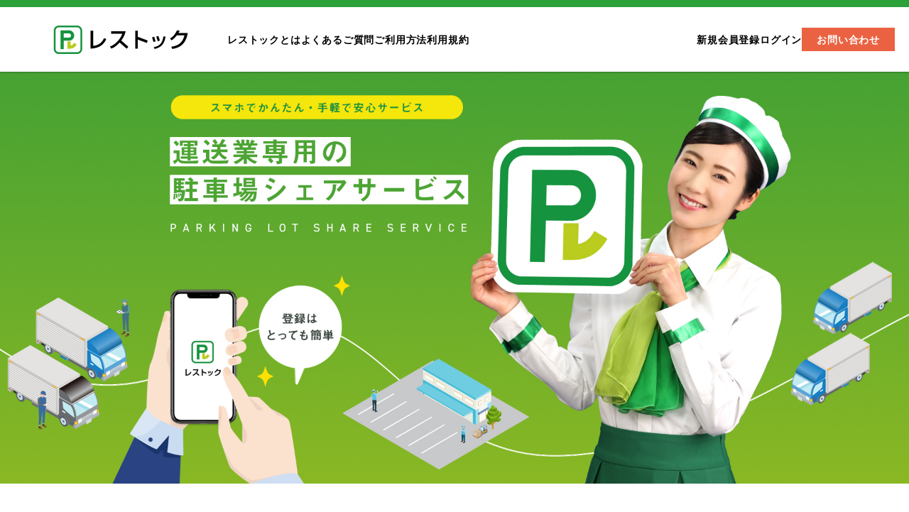

--- FILE ---
content_type: text/html; charset=UTF-8
request_url: https://restoc.jp/
body_size: 15668
content:
<!DOCTYPE html>
<html lang="ja">
<head>


<!-- Google tag (gtag.js) -->
<script async src="https://www.googletagmanager.com/gtag/js?id=G-5V4DDZSDZK"></script>
<script>
  window.dataLayer = window.dataLayer || [];
  function gtag(){dataLayer.push(arguments);}
  gtag('js', new Date());

  gtag('config', 'G-5V4DDZSDZK');
</script><meta charset="utf-8">
<meta name="viewport" content="width=device-width, initial-scale=1.0">
<meta name="format-detection" content="telephone=no">



<meta name="description" content="空き駐車場を貸し借りして運転手の「荷待ち時間」の負担軽減に貢献できる運送業者のための駐車場シェアリングサービス事業です。">
<meta name="keywords" content="">
<meta name="thumbnail" content="">
<meta property="og:url" content="https://restoc.jp/">
<meta property="og:type" content="website">
<meta property="og:title" content="レストック一次登録受付開始！2022年11月28日16:00～">
<meta property="og:description" content="空き駐車場を貸し借りして運転手の「荷待ち時間」の負担軽減に貢献できる運送業者のための駐車場シェアリングサービス事業です。">
<meta property="og:site_name" content="レストック">
<meta property="og:image" content="">
<meta property="fb:app_id" content="">
<meta property="fb:admins" content="">
<meta name="twitter:card" content="summary_large_image">
<meta name="twitter:site" content="@">
<link rel="canonical" href="https://restoc.jp">

<link rel="preload" as="font" href="https://fonts.googleapis.com/css2?family=Fjalla+One&display=swap" crossorigin>
<link rel="preload" as="font" href="https://use.typekit.net/exz1dqe.css" crossorigin>
<script data-cfasync="false" data-no-defer="1" data-no-minify="1" data-no-optimize="1">var ewww_webp_supported=!1;function check_webp_feature(A,e){var w;e=void 0!==e?e:function(){},ewww_webp_supported?e(ewww_webp_supported):((w=new Image).onload=function(){ewww_webp_supported=0<w.width&&0<w.height,e&&e(ewww_webp_supported)},w.onerror=function(){e&&e(!1)},w.src="data:image/webp;base64,"+{alpha:"UklGRkoAAABXRUJQVlA4WAoAAAAQAAAAAAAAAAAAQUxQSAwAAAARBxAR/Q9ERP8DAABWUDggGAAAABQBAJ0BKgEAAQAAAP4AAA3AAP7mtQAAAA=="}[A])}check_webp_feature("alpha");</script><script data-cfasync="false" data-no-defer="1" data-no-minify="1" data-no-optimize="1">var Arrive=function(c,w){"use strict";if(c.MutationObserver&&"undefined"!=typeof HTMLElement){var r,a=0,u=(r=HTMLElement.prototype.matches||HTMLElement.prototype.webkitMatchesSelector||HTMLElement.prototype.mozMatchesSelector||HTMLElement.prototype.msMatchesSelector,{matchesSelector:function(e,t){return e instanceof HTMLElement&&r.call(e,t)},addMethod:function(e,t,r){var a=e[t];e[t]=function(){return r.length==arguments.length?r.apply(this,arguments):"function"==typeof a?a.apply(this,arguments):void 0}},callCallbacks:function(e,t){t&&t.options.onceOnly&&1==t.firedElems.length&&(e=[e[0]]);for(var r,a=0;r=e[a];a++)r&&r.callback&&r.callback.call(r.elem,r.elem);t&&t.options.onceOnly&&1==t.firedElems.length&&t.me.unbindEventWithSelectorAndCallback.call(t.target,t.selector,t.callback)},checkChildNodesRecursively:function(e,t,r,a){for(var i,n=0;i=e[n];n++)r(i,t,a)&&a.push({callback:t.callback,elem:i}),0<i.childNodes.length&&u.checkChildNodesRecursively(i.childNodes,t,r,a)},mergeArrays:function(e,t){var r,a={};for(r in e)e.hasOwnProperty(r)&&(a[r]=e[r]);for(r in t)t.hasOwnProperty(r)&&(a[r]=t[r]);return a},toElementsArray:function(e){return e=void 0!==e&&("number"!=typeof e.length||e===c)?[e]:e}}),e=(l.prototype.addEvent=function(e,t,r,a){a={target:e,selector:t,options:r,callback:a,firedElems:[]};return this._beforeAdding&&this._beforeAdding(a),this._eventsBucket.push(a),a},l.prototype.removeEvent=function(e){for(var t,r=this._eventsBucket.length-1;t=this._eventsBucket[r];r--)e(t)&&(this._beforeRemoving&&this._beforeRemoving(t),(t=this._eventsBucket.splice(r,1))&&t.length&&(t[0].callback=null))},l.prototype.beforeAdding=function(e){this._beforeAdding=e},l.prototype.beforeRemoving=function(e){this._beforeRemoving=e},l),t=function(i,n){var o=new e,l=this,s={fireOnAttributesModification:!1};return o.beforeAdding(function(t){var e=t.target;e!==c.document&&e!==c||(e=document.getElementsByTagName("html")[0]);var r=new MutationObserver(function(e){n.call(this,e,t)}),a=i(t.options);r.observe(e,a),t.observer=r,t.me=l}),o.beforeRemoving(function(e){e.observer.disconnect()}),this.bindEvent=function(e,t,r){t=u.mergeArrays(s,t);for(var a=u.toElementsArray(this),i=0;i<a.length;i++)o.addEvent(a[i],e,t,r)},this.unbindEvent=function(){var r=u.toElementsArray(this);o.removeEvent(function(e){for(var t=0;t<r.length;t++)if(this===w||e.target===r[t])return!0;return!1})},this.unbindEventWithSelectorOrCallback=function(r){var a=u.toElementsArray(this),i=r,e="function"==typeof r?function(e){for(var t=0;t<a.length;t++)if((this===w||e.target===a[t])&&e.callback===i)return!0;return!1}:function(e){for(var t=0;t<a.length;t++)if((this===w||e.target===a[t])&&e.selector===r)return!0;return!1};o.removeEvent(e)},this.unbindEventWithSelectorAndCallback=function(r,a){var i=u.toElementsArray(this);o.removeEvent(function(e){for(var t=0;t<i.length;t++)if((this===w||e.target===i[t])&&e.selector===r&&e.callback===a)return!0;return!1})},this},i=new function(){var s={fireOnAttributesModification:!1,onceOnly:!1,existing:!1};function n(e,t,r){return!(!u.matchesSelector(e,t.selector)||(e._id===w&&(e._id=a++),-1!=t.firedElems.indexOf(e._id)))&&(t.firedElems.push(e._id),!0)}var c=(i=new t(function(e){var t={attributes:!1,childList:!0,subtree:!0};return e.fireOnAttributesModification&&(t.attributes=!0),t},function(e,i){e.forEach(function(e){var t=e.addedNodes,r=e.target,a=[];null!==t&&0<t.length?u.checkChildNodesRecursively(t,i,n,a):"attributes"===e.type&&n(r,i)&&a.push({callback:i.callback,elem:r}),u.callCallbacks(a,i)})})).bindEvent;return i.bindEvent=function(e,t,r){t=void 0===r?(r=t,s):u.mergeArrays(s,t);var a=u.toElementsArray(this);if(t.existing){for(var i=[],n=0;n<a.length;n++)for(var o=a[n].querySelectorAll(e),l=0;l<o.length;l++)i.push({callback:r,elem:o[l]});if(t.onceOnly&&i.length)return r.call(i[0].elem,i[0].elem);setTimeout(u.callCallbacks,1,i)}c.call(this,e,t,r)},i},o=new function(){var a={};function i(e,t){return u.matchesSelector(e,t.selector)}var n=(o=new t(function(){return{childList:!0,subtree:!0}},function(e,r){e.forEach(function(e){var t=e.removedNodes,e=[];null!==t&&0<t.length&&u.checkChildNodesRecursively(t,r,i,e),u.callCallbacks(e,r)})})).bindEvent;return o.bindEvent=function(e,t,r){t=void 0===r?(r=t,a):u.mergeArrays(a,t),n.call(this,e,t,r)},o};d(HTMLElement.prototype),d(NodeList.prototype),d(HTMLCollection.prototype),d(HTMLDocument.prototype),d(Window.prototype);var n={};return s(i,n,"unbindAllArrive"),s(o,n,"unbindAllLeave"),n}function l(){this._eventsBucket=[],this._beforeAdding=null,this._beforeRemoving=null}function s(e,t,r){u.addMethod(t,r,e.unbindEvent),u.addMethod(t,r,e.unbindEventWithSelectorOrCallback),u.addMethod(t,r,e.unbindEventWithSelectorAndCallback)}function d(e){e.arrive=i.bindEvent,s(i,e,"unbindArrive"),e.leave=o.bindEvent,s(o,e,"unbindLeave")}}(window,void 0),ewww_webp_supported=!1;function check_webp_feature(e,t){var r;ewww_webp_supported?t(ewww_webp_supported):((r=new Image).onload=function(){ewww_webp_supported=0<r.width&&0<r.height,t(ewww_webp_supported)},r.onerror=function(){t(!1)},r.src="data:image/webp;base64,"+{alpha:"UklGRkoAAABXRUJQVlA4WAoAAAAQAAAAAAAAAAAAQUxQSAwAAAARBxAR/Q9ERP8DAABWUDggGAAAABQBAJ0BKgEAAQAAAP4AAA3AAP7mtQAAAA==",animation:"UklGRlIAAABXRUJQVlA4WAoAAAASAAAAAAAAAAAAQU5JTQYAAAD/////AABBTk1GJgAAAAAAAAAAAAAAAAAAAGQAAABWUDhMDQAAAC8AAAAQBxAREYiI/gcA"}[e])}function ewwwLoadImages(e){if(e){for(var t=document.querySelectorAll(".batch-image img, .image-wrapper a, .ngg-pro-masonry-item a, .ngg-galleria-offscreen-seo-wrapper a"),r=0,a=t.length;r<a;r++)ewwwAttr(t[r],"data-src",t[r].getAttribute("data-webp")),ewwwAttr(t[r],"data-thumbnail",t[r].getAttribute("data-webp-thumbnail"));for(var i=document.querySelectorAll("div.woocommerce-product-gallery__image"),r=0,a=i.length;r<a;r++)ewwwAttr(i[r],"data-thumb",i[r].getAttribute("data-webp-thumb"))}for(var n=document.querySelectorAll("video"),r=0,a=n.length;r<a;r++)ewwwAttr(n[r],"poster",e?n[r].getAttribute("data-poster-webp"):n[r].getAttribute("data-poster-image"));for(var o,l=document.querySelectorAll("img.ewww_webp_lazy_load"),r=0,a=l.length;r<a;r++)e&&(ewwwAttr(l[r],"data-lazy-srcset",l[r].getAttribute("data-lazy-srcset-webp")),ewwwAttr(l[r],"data-srcset",l[r].getAttribute("data-srcset-webp")),ewwwAttr(l[r],"data-lazy-src",l[r].getAttribute("data-lazy-src-webp")),ewwwAttr(l[r],"data-src",l[r].getAttribute("data-src-webp")),ewwwAttr(l[r],"data-orig-file",l[r].getAttribute("data-webp-orig-file")),ewwwAttr(l[r],"data-medium-file",l[r].getAttribute("data-webp-medium-file")),ewwwAttr(l[r],"data-large-file",l[r].getAttribute("data-webp-large-file")),null!=(o=l[r].getAttribute("srcset"))&&!1!==o&&o.includes("R0lGOD")&&ewwwAttr(l[r],"src",l[r].getAttribute("data-lazy-src-webp"))),l[r].className=l[r].className.replace(/\bewww_webp_lazy_load\b/,"");for(var s=document.querySelectorAll(".ewww_webp"),r=0,a=s.length;r<a;r++)e?(ewwwAttr(s[r],"srcset",s[r].getAttribute("data-srcset-webp")),ewwwAttr(s[r],"src",s[r].getAttribute("data-src-webp")),ewwwAttr(s[r],"data-orig-file",s[r].getAttribute("data-webp-orig-file")),ewwwAttr(s[r],"data-medium-file",s[r].getAttribute("data-webp-medium-file")),ewwwAttr(s[r],"data-large-file",s[r].getAttribute("data-webp-large-file")),ewwwAttr(s[r],"data-large_image",s[r].getAttribute("data-webp-large_image")),ewwwAttr(s[r],"data-src",s[r].getAttribute("data-webp-src"))):(ewwwAttr(s[r],"srcset",s[r].getAttribute("data-srcset-img")),ewwwAttr(s[r],"src",s[r].getAttribute("data-src-img"))),s[r].className=s[r].className.replace(/\bewww_webp\b/,"ewww_webp_loaded");window.jQuery&&jQuery.fn.isotope&&jQuery.fn.imagesLoaded&&(jQuery(".fusion-posts-container-infinite").imagesLoaded(function(){jQuery(".fusion-posts-container-infinite").hasClass("isotope")&&jQuery(".fusion-posts-container-infinite").isotope()}),jQuery(".fusion-portfolio:not(.fusion-recent-works) .fusion-portfolio-wrapper").imagesLoaded(function(){jQuery(".fusion-portfolio:not(.fusion-recent-works) .fusion-portfolio-wrapper").isotope()}))}function ewwwWebPInit(e){ewwwLoadImages(e),ewwwNggLoadGalleries(e),document.arrive(".ewww_webp",function(){ewwwLoadImages(e)}),document.arrive(".ewww_webp_lazy_load",function(){ewwwLoadImages(e)}),document.arrive("videos",function(){ewwwLoadImages(e)}),"loading"==document.readyState?document.addEventListener("DOMContentLoaded",ewwwJSONParserInit):("undefined"!=typeof galleries&&ewwwNggParseGalleries(e),ewwwWooParseVariations(e))}function ewwwAttr(e,t,r){null!=r&&!1!==r&&e.setAttribute(t,r)}function ewwwJSONParserInit(){"undefined"!=typeof galleries&&check_webp_feature("alpha",ewwwNggParseGalleries),check_webp_feature("alpha",ewwwWooParseVariations)}function ewwwWooParseVariations(e){if(e)for(var t=document.querySelectorAll("form.variations_form"),r=0,a=t.length;r<a;r++){var i=t[r].getAttribute("data-product_variations"),n=!1;try{for(var o in i=JSON.parse(i))void 0!==i[o]&&void 0!==i[o].image&&(void 0!==i[o].image.src_webp&&(i[o].image.src=i[o].image.src_webp,n=!0),void 0!==i[o].image.srcset_webp&&(i[o].image.srcset=i[o].image.srcset_webp,n=!0),void 0!==i[o].image.full_src_webp&&(i[o].image.full_src=i[o].image.full_src_webp,n=!0),void 0!==i[o].image.gallery_thumbnail_src_webp&&(i[o].image.gallery_thumbnail_src=i[o].image.gallery_thumbnail_src_webp,n=!0),void 0!==i[o].image.thumb_src_webp&&(i[o].image.thumb_src=i[o].image.thumb_src_webp,n=!0));n&&ewwwAttr(t[r],"data-product_variations",JSON.stringify(i))}catch(e){}}}function ewwwNggParseGalleries(e){if(e)for(var t in galleries){var r=galleries[t];galleries[t].images_list=ewwwNggParseImageList(r.images_list)}}function ewwwNggLoadGalleries(e){e&&document.addEventListener("ngg.galleria.themeadded",function(e,t){window.ngg_galleria._create_backup=window.ngg_galleria.create,window.ngg_galleria.create=function(e,t){var r=$(e).data("id");return galleries["gallery_"+r].images_list=ewwwNggParseImageList(galleries["gallery_"+r].images_list),window.ngg_galleria._create_backup(e,t)}})}function ewwwNggParseImageList(e){for(var t in e){var r=e[t];if(void 0!==r["image-webp"]&&(e[t].image=r["image-webp"],delete e[t]["image-webp"]),void 0!==r["thumb-webp"]&&(e[t].thumb=r["thumb-webp"],delete e[t]["thumb-webp"]),void 0!==r.full_image_webp&&(e[t].full_image=r.full_image_webp,delete e[t].full_image_webp),void 0!==r.srcsets)for(var a in r.srcsets)nggSrcset=r.srcsets[a],void 0!==r.srcsets[a+"-webp"]&&(e[t].srcsets[a]=r.srcsets[a+"-webp"],delete e[t].srcsets[a+"-webp"]);if(void 0!==r.full_srcsets)for(var i in r.full_srcsets)nggFSrcset=r.full_srcsets[i],void 0!==r.full_srcsets[i+"-webp"]&&(e[t].full_srcsets[i]=r.full_srcsets[i+"-webp"],delete e[t].full_srcsets[i+"-webp"])}return e}check_webp_feature("alpha",ewwwWebPInit);</script>	<style>img:is([sizes="auto" i], [sizes^="auto," i]) { contain-intrinsic-size: 3000px 1500px }</style>
	
		<!-- All in One SEO 4.8.9 - aioseo.com -->
		<title>レストック｜運送業者専用の駐車場シェアサービス</title>
	<meta name="description" content="空き駐車場を貸し借りして運転手の「荷待ち時間」の負担軽減に貢献できる運送業者のための駐車場シェアリングサービス事業。レストックの使い方はとてもシンプル。駐車場を貸したいオーナーは、駐車場を登録する。借りたい運送業者は駐車場を予約するだけ。利用料金もシステムが自動で計算してくれます。" />
	<meta name="robots" content="max-image-preview:large" />
	<link rel="canonical" href="https://restoc.jp/" />
	<meta name="generator" content="All in One SEO (AIOSEO) 4.8.9" />
		<meta property="og:locale" content="ja_JP" />
		<meta property="og:site_name" content="レストック | 運送業者専用の駐車場シェアサービス" />
		<meta property="og:type" content="website" />
		<meta property="og:title" content="レストック｜運送業者専用の駐車場シェアサービス" />
		<meta property="og:description" content="空き駐車場を貸し借りして運転手の「荷待ち時間」の負担軽減に貢献できる運送業者のための駐車場シェアリングサービス事業。レストックの使い方はとてもシンプル。駐車場を貸したいオーナーは、駐車場を登録する。借りたい運送業者は駐車場を予約するだけ。利用料金もシステムが自動で計算してくれます。" />
		<meta property="og:url" content="https://restoc.jp/" />
		<meta name="twitter:card" content="summary" />
		<meta name="twitter:title" content="レストック｜運送業者専用の駐車場シェアサービス" />
		<meta name="twitter:description" content="空き駐車場を貸し借りして運転手の「荷待ち時間」の負担軽減に貢献できる運送業者のための駐車場シェアリングサービス事業。レストックの使い方はとてもシンプル。駐車場を貸したいオーナーは、駐車場を登録する。借りたい運送業者は駐車場を予約するだけ。利用料金もシステムが自動で計算してくれます。" />
		<script type="application/ld+json" class="aioseo-schema">
			{"@context":"https:\/\/schema.org","@graph":[{"@type":"BreadcrumbList","@id":"https:\/\/restoc.jp\/#breadcrumblist","itemListElement":[{"@type":"ListItem","@id":"https:\/\/restoc.jp#listItem","position":1,"name":"\u30db\u30fc\u30e0"}]},{"@type":"CollectionPage","@id":"https:\/\/restoc.jp\/#collectionpage","url":"https:\/\/restoc.jp\/","name":"\u30ec\u30b9\u30c8\u30c3\u30af\uff5c\u904b\u9001\u696d\u8005\u5c02\u7528\u306e\u99d0\u8eca\u5834\u30b7\u30a7\u30a2\u30b5\u30fc\u30d3\u30b9","description":"\u7a7a\u304d\u99d0\u8eca\u5834\u3092\u8cb8\u3057\u501f\u308a\u3057\u3066\u904b\u8ee2\u624b\u306e\u300c\u8377\u5f85\u3061\u6642\u9593\u300d\u306e\u8ca0\u62c5\u8efd\u6e1b\u306b\u8ca2\u732e\u3067\u304d\u308b\u904b\u9001\u696d\u8005\u306e\u305f\u3081\u306e\u99d0\u8eca\u5834\u30b7\u30a7\u30a2\u30ea\u30f3\u30b0\u30b5\u30fc\u30d3\u30b9\u4e8b\u696d\u3002\u30ec\u30b9\u30c8\u30c3\u30af\u306e\u4f7f\u3044\u65b9\u306f\u3068\u3066\u3082\u30b7\u30f3\u30d7\u30eb\u3002\u99d0\u8eca\u5834\u3092\u8cb8\u3057\u305f\u3044\u30aa\u30fc\u30ca\u30fc\u306f\u3001\u99d0\u8eca\u5834\u3092\u767b\u9332\u3059\u308b\u3002\u501f\u308a\u305f\u3044\u904b\u9001\u696d\u8005\u306f\u99d0\u8eca\u5834\u3092\u4e88\u7d04\u3059\u308b\u3060\u3051\u3002\u5229\u7528\u6599\u91d1\u3082\u30b7\u30b9\u30c6\u30e0\u304c\u81ea\u52d5\u3067\u8a08\u7b97\u3057\u3066\u304f\u308c\u307e\u3059\u3002","inLanguage":"ja","isPartOf":{"@id":"https:\/\/restoc.jp\/#website"},"breadcrumb":{"@id":"https:\/\/restoc.jp\/#breadcrumblist"},"about":{"@id":"https:\/\/restoc.jp\/#organization"}},{"@type":"Organization","@id":"https:\/\/restoc.jp\/#organization","name":"\u30ec\u30b9\u30c8\u30c3\u30af","description":"\u904b\u9001\u696d\u8005\u5c02\u7528\u306e\u99d0\u8eca\u5834\u30b7\u30a7\u30a2\u30b5\u30fc\u30d3\u30b9","url":"https:\/\/restoc.jp\/"},{"@type":"WebSite","@id":"https:\/\/restoc.jp\/#website","url":"https:\/\/restoc.jp\/","name":"\u30ec\u30b9\u30c8\u30c3\u30af","description":"\u904b\u9001\u696d\u8005\u5c02\u7528\u306e\u99d0\u8eca\u5834\u30b7\u30a7\u30a2\u30b5\u30fc\u30d3\u30b9","inLanguage":"ja","publisher":{"@id":"https:\/\/restoc.jp\/#organization"}}]}
		</script>
		<!-- All in One SEO -->

<link rel='stylesheet' id='wp-block-library-css' href='https://restoc.jp/wp-includes/css/dist/block-library/style.min.css' type='text/css' media='all'>
<style id='classic-theme-styles-inline-css' type='text/css'>
/*! This file is auto-generated */
.wp-block-button__link{color:#fff;background-color:#32373c;border-radius:9999px;box-shadow:none;text-decoration:none;padding:calc(.667em + 2px) calc(1.333em + 2px);font-size:1.125em}.wp-block-file__button{background:#32373c;color:#fff;text-decoration:none}
</style>
<style id='global-styles-inline-css' type='text/css'>
:root{--wp--preset--aspect-ratio--square: 1;--wp--preset--aspect-ratio--4-3: 4/3;--wp--preset--aspect-ratio--3-4: 3/4;--wp--preset--aspect-ratio--3-2: 3/2;--wp--preset--aspect-ratio--2-3: 2/3;--wp--preset--aspect-ratio--16-9: 16/9;--wp--preset--aspect-ratio--9-16: 9/16;--wp--preset--color--black: #000000;--wp--preset--color--cyan-bluish-gray: #abb8c3;--wp--preset--color--white: #ffffff;--wp--preset--color--pale-pink: #f78da7;--wp--preset--color--vivid-red: #cf2e2e;--wp--preset--color--luminous-vivid-orange: #ff6900;--wp--preset--color--luminous-vivid-amber: #fcb900;--wp--preset--color--light-green-cyan: #7bdcb5;--wp--preset--color--vivid-green-cyan: #00d084;--wp--preset--color--pale-cyan-blue: #8ed1fc;--wp--preset--color--vivid-cyan-blue: #0693e3;--wp--preset--color--vivid-purple: #9b51e0;--wp--preset--gradient--vivid-cyan-blue-to-vivid-purple: linear-gradient(135deg,rgba(6,147,227,1) 0%,rgb(155,81,224) 100%);--wp--preset--gradient--light-green-cyan-to-vivid-green-cyan: linear-gradient(135deg,rgb(122,220,180) 0%,rgb(0,208,130) 100%);--wp--preset--gradient--luminous-vivid-amber-to-luminous-vivid-orange: linear-gradient(135deg,rgba(252,185,0,1) 0%,rgba(255,105,0,1) 100%);--wp--preset--gradient--luminous-vivid-orange-to-vivid-red: linear-gradient(135deg,rgba(255,105,0,1) 0%,rgb(207,46,46) 100%);--wp--preset--gradient--very-light-gray-to-cyan-bluish-gray: linear-gradient(135deg,rgb(238,238,238) 0%,rgb(169,184,195) 100%);--wp--preset--gradient--cool-to-warm-spectrum: linear-gradient(135deg,rgb(74,234,220) 0%,rgb(151,120,209) 20%,rgb(207,42,186) 40%,rgb(238,44,130) 60%,rgb(251,105,98) 80%,rgb(254,248,76) 100%);--wp--preset--gradient--blush-light-purple: linear-gradient(135deg,rgb(255,206,236) 0%,rgb(152,150,240) 100%);--wp--preset--gradient--blush-bordeaux: linear-gradient(135deg,rgb(254,205,165) 0%,rgb(254,45,45) 50%,rgb(107,0,62) 100%);--wp--preset--gradient--luminous-dusk: linear-gradient(135deg,rgb(255,203,112) 0%,rgb(199,81,192) 50%,rgb(65,88,208) 100%);--wp--preset--gradient--pale-ocean: linear-gradient(135deg,rgb(255,245,203) 0%,rgb(182,227,212) 50%,rgb(51,167,181) 100%);--wp--preset--gradient--electric-grass: linear-gradient(135deg,rgb(202,248,128) 0%,rgb(113,206,126) 100%);--wp--preset--gradient--midnight: linear-gradient(135deg,rgb(2,3,129) 0%,rgb(40,116,252) 100%);--wp--preset--font-size--small: 13px;--wp--preset--font-size--medium: 20px;--wp--preset--font-size--large: 36px;--wp--preset--font-size--x-large: 42px;--wp--preset--spacing--20: 0.44rem;--wp--preset--spacing--30: 0.67rem;--wp--preset--spacing--40: 1rem;--wp--preset--spacing--50: 1.5rem;--wp--preset--spacing--60: 2.25rem;--wp--preset--spacing--70: 3.38rem;--wp--preset--spacing--80: 5.06rem;--wp--preset--shadow--natural: 6px 6px 9px rgba(0, 0, 0, 0.2);--wp--preset--shadow--deep: 12px 12px 50px rgba(0, 0, 0, 0.4);--wp--preset--shadow--sharp: 6px 6px 0px rgba(0, 0, 0, 0.2);--wp--preset--shadow--outlined: 6px 6px 0px -3px rgba(255, 255, 255, 1), 6px 6px rgba(0, 0, 0, 1);--wp--preset--shadow--crisp: 6px 6px 0px rgba(0, 0, 0, 1);}:where(.is-layout-flex){gap: 0.5em;}:where(.is-layout-grid){gap: 0.5em;}body .is-layout-flex{display: flex;}.is-layout-flex{flex-wrap: wrap;align-items: center;}.is-layout-flex > :is(*, div){margin: 0;}body .is-layout-grid{display: grid;}.is-layout-grid > :is(*, div){margin: 0;}:where(.wp-block-columns.is-layout-flex){gap: 2em;}:where(.wp-block-columns.is-layout-grid){gap: 2em;}:where(.wp-block-post-template.is-layout-flex){gap: 1.25em;}:where(.wp-block-post-template.is-layout-grid){gap: 1.25em;}.has-black-color{color: var(--wp--preset--color--black) !important;}.has-cyan-bluish-gray-color{color: var(--wp--preset--color--cyan-bluish-gray) !important;}.has-white-color{color: var(--wp--preset--color--white) !important;}.has-pale-pink-color{color: var(--wp--preset--color--pale-pink) !important;}.has-vivid-red-color{color: var(--wp--preset--color--vivid-red) !important;}.has-luminous-vivid-orange-color{color: var(--wp--preset--color--luminous-vivid-orange) !important;}.has-luminous-vivid-amber-color{color: var(--wp--preset--color--luminous-vivid-amber) !important;}.has-light-green-cyan-color{color: var(--wp--preset--color--light-green-cyan) !important;}.has-vivid-green-cyan-color{color: var(--wp--preset--color--vivid-green-cyan) !important;}.has-pale-cyan-blue-color{color: var(--wp--preset--color--pale-cyan-blue) !important;}.has-vivid-cyan-blue-color{color: var(--wp--preset--color--vivid-cyan-blue) !important;}.has-vivid-purple-color{color: var(--wp--preset--color--vivid-purple) !important;}.has-black-background-color{background-color: var(--wp--preset--color--black) !important;}.has-cyan-bluish-gray-background-color{background-color: var(--wp--preset--color--cyan-bluish-gray) !important;}.has-white-background-color{background-color: var(--wp--preset--color--white) !important;}.has-pale-pink-background-color{background-color: var(--wp--preset--color--pale-pink) !important;}.has-vivid-red-background-color{background-color: var(--wp--preset--color--vivid-red) !important;}.has-luminous-vivid-orange-background-color{background-color: var(--wp--preset--color--luminous-vivid-orange) !important;}.has-luminous-vivid-amber-background-color{background-color: var(--wp--preset--color--luminous-vivid-amber) !important;}.has-light-green-cyan-background-color{background-color: var(--wp--preset--color--light-green-cyan) !important;}.has-vivid-green-cyan-background-color{background-color: var(--wp--preset--color--vivid-green-cyan) !important;}.has-pale-cyan-blue-background-color{background-color: var(--wp--preset--color--pale-cyan-blue) !important;}.has-vivid-cyan-blue-background-color{background-color: var(--wp--preset--color--vivid-cyan-blue) !important;}.has-vivid-purple-background-color{background-color: var(--wp--preset--color--vivid-purple) !important;}.has-black-border-color{border-color: var(--wp--preset--color--black) !important;}.has-cyan-bluish-gray-border-color{border-color: var(--wp--preset--color--cyan-bluish-gray) !important;}.has-white-border-color{border-color: var(--wp--preset--color--white) !important;}.has-pale-pink-border-color{border-color: var(--wp--preset--color--pale-pink) !important;}.has-vivid-red-border-color{border-color: var(--wp--preset--color--vivid-red) !important;}.has-luminous-vivid-orange-border-color{border-color: var(--wp--preset--color--luminous-vivid-orange) !important;}.has-luminous-vivid-amber-border-color{border-color: var(--wp--preset--color--luminous-vivid-amber) !important;}.has-light-green-cyan-border-color{border-color: var(--wp--preset--color--light-green-cyan) !important;}.has-vivid-green-cyan-border-color{border-color: var(--wp--preset--color--vivid-green-cyan) !important;}.has-pale-cyan-blue-border-color{border-color: var(--wp--preset--color--pale-cyan-blue) !important;}.has-vivid-cyan-blue-border-color{border-color: var(--wp--preset--color--vivid-cyan-blue) !important;}.has-vivid-purple-border-color{border-color: var(--wp--preset--color--vivid-purple) !important;}.has-vivid-cyan-blue-to-vivid-purple-gradient-background{background: var(--wp--preset--gradient--vivid-cyan-blue-to-vivid-purple) !important;}.has-light-green-cyan-to-vivid-green-cyan-gradient-background{background: var(--wp--preset--gradient--light-green-cyan-to-vivid-green-cyan) !important;}.has-luminous-vivid-amber-to-luminous-vivid-orange-gradient-background{background: var(--wp--preset--gradient--luminous-vivid-amber-to-luminous-vivid-orange) !important;}.has-luminous-vivid-orange-to-vivid-red-gradient-background{background: var(--wp--preset--gradient--luminous-vivid-orange-to-vivid-red) !important;}.has-very-light-gray-to-cyan-bluish-gray-gradient-background{background: var(--wp--preset--gradient--very-light-gray-to-cyan-bluish-gray) !important;}.has-cool-to-warm-spectrum-gradient-background{background: var(--wp--preset--gradient--cool-to-warm-spectrum) !important;}.has-blush-light-purple-gradient-background{background: var(--wp--preset--gradient--blush-light-purple) !important;}.has-blush-bordeaux-gradient-background{background: var(--wp--preset--gradient--blush-bordeaux) !important;}.has-luminous-dusk-gradient-background{background: var(--wp--preset--gradient--luminous-dusk) !important;}.has-pale-ocean-gradient-background{background: var(--wp--preset--gradient--pale-ocean) !important;}.has-electric-grass-gradient-background{background: var(--wp--preset--gradient--electric-grass) !important;}.has-midnight-gradient-background{background: var(--wp--preset--gradient--midnight) !important;}.has-small-font-size{font-size: var(--wp--preset--font-size--small) !important;}.has-medium-font-size{font-size: var(--wp--preset--font-size--medium) !important;}.has-large-font-size{font-size: var(--wp--preset--font-size--large) !important;}.has-x-large-font-size{font-size: var(--wp--preset--font-size--x-large) !important;}
:where(.wp-block-post-template.is-layout-flex){gap: 1.25em;}:where(.wp-block-post-template.is-layout-grid){gap: 1.25em;}
:where(.wp-block-columns.is-layout-flex){gap: 2em;}:where(.wp-block-columns.is-layout-grid){gap: 2em;}
:root :where(.wp-block-pullquote){font-size: 1.5em;line-height: 1.6;}
</style>
<link rel='stylesheet' id='wpsm_ac-font-awesome-front-css' href='https://restoc.jp/wp-content/plugins/responsive-accordion-and-collapse/css/font-awesome/css/font-awesome.min.css' type='text/css' media='all'>
<link rel='stylesheet' id='wpsm_ac_bootstrap-front-css' href='https://restoc.jp/wp-content/plugins/responsive-accordion-and-collapse/css/bootstrap-front.css' type='text/css' media='all'>
<link rel='stylesheet' id='style-css' href='https://restoc.jp/wp-content/themes/amnk/style.css?202302010418' type='text/css' media='all'>
<script type="text/javascript" src="https://restoc.jp/wp-includes/js/jquery/jquery.min.js?ver=3.7.1" id="jquery-core-js"></script>
<noscript><style>.lazyload[data-src]{display:none !important;}</style></noscript><style>.lazyload{background-image:none !important;}.lazyload:before{background-image:none !important;}</style><link rel="icon" href="https://restoc.jp/wp-content/uploads/cropped-ce8ae3748bf57152591168619278c740-32x32.png" sizes="32x32" />
<link rel="icon" href="https://restoc.jp/wp-content/uploads/cropped-ce8ae3748bf57152591168619278c740-192x192.png" sizes="192x192" />
<link rel="apple-touch-icon" href="https://restoc.jp/wp-content/uploads/cropped-ce8ae3748bf57152591168619278c740-180x180.png" />
<meta name="msapplication-TileImage" content="https://restoc.jp/wp-content/uploads/cropped-ce8ae3748bf57152591168619278c740-270x270.png" />
<script type="application/ld+json">
{
  "@context": "http://schema.org",
  "@type": "Organization",
  "name": "レストック（運営：佐藤産業有限会社）",
  "url": "https://restoc.jp",
  "logo": "https://restoc.jp/wp-content/uploads/logo.svg",
  "contactPoint": {
    "@type": "ContactPoint",
    "telephone": "+81-050-3562-3100",
    "faxNumber": "+81-",
    "contactType": "customer support",
    "areaServed": "JP",
    "availableLanguage": "Japanese"
    },
  "location": {
    "@type": "Place",
    "name": "レストック（運営：佐藤産業有限会社）",
    "address": {
      "@type": "PostalAddress",
      "addressCountry": "JP",
      "postalCode": "501-6338",
      "addressRegion": "岐阜県",
      "addressLocality": "羽島市堀津町須賀中",
      "streetAddress": "31-2 "
      }
    }
}
</script>
	
<PageMap>
	<DataObject type="thumbnail">
		<Attribute name="src" value=""/>
		<Attribute name="width" value="100"/>
		<Attribute name="height" value="130"/>
	</DataObject>
</PageMap>
<meta name="thumbnail" content="" />
<link href="https://fonts.googleapis.com/css2?family=Fjalla+One&display=swap" rel="stylesheet">
<link rel="stylesheet" href="https://use.typekit.net/exz1dqe.css">
<!-- Google tag (gtag.js) -->
<script async src="https://www.googletagmanager.com/gtag/js?id=AW-11011317715"></script>
<script>
  window.dataLayer = window.dataLayer || [];
  function gtag(){dataLayer.push(arguments);}
  gtag('js', new Date());

  gtag('config', 'AW-11011317715');
</script>


<script>(function(w,d,s,l,i){w[l]=w[l]||[];w[l].push({'gtm.start':
new Date().getTime(),event:'gtm.js'});var f=d.getElementsByTagName(s)[0],
j=d.createElement(s),dl=l!='dataLayer'?'&l='+l:'';j.async=true;j.src=
'https://www.googletagmanager.com/gtm.js?id='+i+dl;f.parentNode.insertBefore(j,f);
})(window,document,'script','dataLayer','GTM-59TBJZG');</script>
<!-- End Google Tag Manager -->
</head>

	
<body id="top"  class='index'>
<script data-cfasync="false" data-no-defer="1" data-no-minify="1" data-no-optimize="1">if(typeof ewww_webp_supported==="undefined"){var ewww_webp_supported=!1}if(ewww_webp_supported){document.body.classList.add("webp-support")}</script>




<header id="js-header" class="header fullWidth">
	<div id="js-nav-drawer" class="nav-drawer">
		<div class="">
			<div class="inner-header">
				<div class="wrap-logo">
					<a class="logo" href="https://restoc.jp">
												<h1>
						<img src="[data-uri]" alt="レストック（運営：佐藤産業有限会社）" data-src="https://restoc.jp/wp-content/uploads/logo.svg" decoding="async" class="lazyload"><noscript><img src="https://restoc.jp/wp-content/uploads/logo.svg" alt="レストック（運営：佐藤産業有限会社）" data-eio="l"></noscript>
						</h1>
											</a>

							<div class="">
			<ul class="list-sp-menu">
				<li>
					<a class="sp-menu sp-header-tel" href="https://restoc.net/regist/">
						<span>会員登録</span>
					</a>
				</li>
				<li>
					<a class="sp-menu sp-header-contact" href="https://restoc.net/login">
						<span>ログイン</span>
					</a>
				</li>
				<!--<li>
					<a class="sp-menu sp-header-access" href="https://restoc.jp/company/#access">
						<span>アクセス</span>
					</a>
				</li>-->
			</ul>

			<input id="nav-input" class="nav-unshown" type="checkbox">
			<label id="nav-open" class="nav-open" for="nav-input">
				<span></span>
				<span></span>
				<span></span>
			</label>
			<label id="nav-close" class="nav-unshown" for="nav-input"></label>
			<div id="nav-content" class="">
				<nav class="nav fullWidth">
					<div class="">
<ul class="global-nav"><li id="menu-item-652" class="menu-item menu-item-type-post_type menu-item-object-page"><a href="https://restoc.jp/about/"><strong>レストックとは</strong></a></li>
<li id="menu-item-649" class="menu-item menu-item-type-post_type menu-item-object-page"><a href="https://restoc.jp/faq/"><strong>よくあるご質問</strong></a></li>
<li id="menu-item-655" class="menu-item menu-item-type-post_type menu-item-object-page"><a href="https://restoc.jp/manual/"><strong>ご利用方法</strong></a></li>
<li id="menu-item-689" class="menu-item menu-item-type-post_type menu-item-object-page"><a href="https://restoc.jp/terms/"><strong>利用規約</strong></a></li>
</ul>


<ul class="drawer-nav"><li id="menu-item-718" class="menu-item menu-item-type-post_type menu-item-object-page"><a href="https://restoc.jp/about/"><strong>レストックとは</strong></a></li>
<li id="menu-item-720" class="menu-item menu-item-type-custom menu-item-object-custom"><a href="https://restoc.net/regist/"><strong>新規会員登録</strong></a></li>
<li id="menu-item-1046" class="menu-item menu-item-type-custom menu-item-object-custom"><a href="https://restoc.net/login"><strong>ログイン</strong></a></li>
<li id="menu-item-716" class="menu-item menu-item-type-post_type menu-item-object-page"><a href="https://restoc.jp/manual/"><strong>ご利用方法</strong></a></li>
<li id="menu-item-715" class="menu-item menu-item-type-post_type menu-item-object-page"><a href="https://restoc.jp/terms/"><strong>利用規約</strong></a></li>
<li id="menu-item-717" class="menu-item menu-item-type-post_type menu-item-object-page"><a href="https://restoc.jp/faq/"><strong>よくあるご質問</strong></a></li>
<li id="menu-item-719" class="menu-item menu-item-type-post_type menu-item-object-page"><a href="https://restoc.jp/contact/"><strong>お問い合わせ</strong></a></li>
</ul>




					</div>
				</nav>

				<label class="btn-close" for="nav-input">閉じる</label>
			</div>
		</div>
				</div>

				<div>
					<ul class="global-nav">
						<li><a href="https://restoc.net/regist/">新規会員登録</a></li>
						<li><a href="https://restoc.net/login">ログイン</a></li>
						<li><a href="https://restoc.jp/contact" class="contact-link">お問い合わせ</a></li>
					</ul>
				</div>


			</div>
		</div>


	</div>
</header>
<div class="main-visual fullWidth">
	<div class="contents">

<!--メイン画像スライドなし-->
		<div class="noslide">
					<picture>
						<source media="(max-width: 640px)"  alt="スマホのトップイメージ" data-srcset="https://restoc.jp/wp-content/themes/amnk/images/main01@2x.jpg.webp" type="image/webp"><source media="(max-width: 640px)"  alt="スマホのトップイメージ" data-srcset="https://restoc.jp/wp-content/themes/amnk/images/main01@2x.jpg">
						<img src="[data-uri]" width="" height="" alt="PCのトップイメージ" data-src="https://restoc.jp/wp-content/themes/amnk/images/main01.jpg" decoding="async" class="lazyload" data-eio-rwidth="1920" data-eio-rheight="870">
					</picture><noscript><img src="https://restoc.jp/wp-content/themes/amnk/images/main01.jpg" width="" height="" alt="PCのトップイメージ" data-eio="l"></noscript>
		</div>

	</div>
</div>

<div class="wrap">

	<div class="wrap-1column">
			<div class="main-column">
<div >
	<iframe style="margin:0px auto;display:block;margin-bottom:56px;" width="560" height="315"  title="YouTube video player" frameborder="0" allow="accelerometer; autoplay; clipboard-write; encrypted-media; gyroscope; picture-in-picture" allowfullscreen data-src="https://www.youtube.com/embed/cDlfl4tJFyE" class="lazyload"></iframe>
				</div>
<!--ABOUT-->
<section class="section-common fullWidth ">
	<div class="contents tb-contents">
		<div class="section-flex">
			<div class="section-intro_box">
				<h2 class="section-title" eng="ABOUT">レストックとは</h2>
				<div class="section-intro_text">
					<p>遊休地を駐車スペースとして貸し借りして運転手の「荷待ち時間」の負担軽減に貢献できる運送業者のための駐車場シェアリングサービス事業。<strong>早い話が、駐車場の貸し借りするサービスです。</strong></p>
					<a href="https://restoc.net/regist/" class="section-link">新規会員登録</a>
				</div>
			</div>

			<div>
					<picture>
						<source media="(max-width: 640px)"  alt="スマホのトップイメージ" data-srcset="https://restoc.jp/wp-content/uploads/restoctoha1-sp.svg">
						<img src="[data-uri]" data-src="https://restoc.jp/wp-content/uploads/restoctoha1.svg" decoding="async" class="lazyload">
					</picture><noscript><img src="https://restoc.jp/wp-content/uploads/restoctoha1.svg" data-eio="l"></noscript>
			</div>
		</div>

	</div><!-- contents -->
</section>

<!--SERVICE-->
<section class="section-common fullWidth section-service">
	<div class="contents tb-contents">

			<div class="section-intro_box section-flex">
				<h2 class="section-title" eng="SERVICE">ご利用は簡単5ステップ</h2>
				<div class="section-intro_text">
					<p>レストックの使い方はとてもシンプル。駐車場を貸したいオーナーは、駐車場を登録する。借りたい運送業者は駐車場を予約するだけ。利用料金もシステムが自動で計算してくれます。</p>
				</div>
			</div>

			<!--gray-->
			<div class="gray right-position section-flex-alt service-1">
									<!--
				<div class="pc">
					<h3 class="check has-border-title"><span class="border-title">駐車場を貸したい</span></h3>
					<div class="right-image woman">
					<div id="service-1">
						<h4 class="tag-title" eng="Step 01">新規会員登録</h4>
						<p>レストックをご利用いただくには、会員登録が必要です。<br class="pc">登録は無料。ステップに従って入力するだけ。</p>
					</div>
					</div>
						<ul class="service_button-list">
							
								<li step="Step 01" 
								   name="新規会員登録" 
								   content="レストックをご利用いただくには、会員登録が必要です。&lt;br class=&quot;pc&quot;&gt;登録は無料。ステップに従って入力するだけ。" 
								   class="service_button-select-1 active"
								   src="https://restoc.jp/wp-content/themes/amnk/images/service_img-1_1.jpg"
								   >
									<img class="svg lazyload" src="[data-uri]" alt="" data-src="https://restoc.jp/wp-content/themes/amnk/images/service_button-1_1.svg" decoding="async"><noscript><img class="svg" src="https://restoc.jp/wp-content/themes/amnk/images/service_button-1_1.svg" alt="" data-eio="l"></noscript>
									新規会員登録								</li>

								<li step="Step 02" 
								   name="審査から本登録" 
								   content="会員登録後、事務局より必要書類を送付。必要事項を記入・提出後、審査を行い本登録となります。" 
								   class="service_button-select-1 "
								   src="https://restoc.jp/wp-content/themes/amnk/images/service_img-1_2.jpg"
								   >
									<img class="svg lazyload" src="[data-uri]" alt="" data-src="https://restoc.jp/wp-content/themes/amnk/images/service_button-1_2.svg" decoding="async"><noscript><img class="svg" src="https://restoc.jp/wp-content/themes/amnk/images/service_button-1_2.svg" alt="" data-eio="l"></noscript>
									審査から本登録								</li>

								<li step="Step 03" 
								   name="駐車場を登録" 
								   content="空きスペースを登録し、時間と金額を設定します。複数台分の駐車場を登録することも可能です。" 
								   class="service_button-select-1 "
								   src="https://restoc.jp/wp-content/themes/amnk/images/service_img-1_3.jpg"
								   >
									<img class="svg lazyload" src="[data-uri]" alt="" data-src="https://restoc.jp/wp-content/themes/amnk/images/service_button-1_3.svg" decoding="async"><noscript><img class="svg" src="https://restoc.jp/wp-content/themes/amnk/images/service_button-1_3.svg" alt="" data-eio="l"></noscript>
									駐車場を登録								</li>

								<li step="Step 04" 
								   name="予約状況の確認" 
								   content="レストックのシステムにログインして、マイページから駐車場の予約状況や利用履歴の一覧を確認することができます。" 
								   class="service_button-select-1 "
								   src="https://restoc.jp/wp-content/themes/amnk/images/service_img-1_4.jpg"
								   >
									<img class="svg lazyload" src="[data-uri]" alt="" data-src="https://restoc.jp/wp-content/themes/amnk/images/service_button-1_4.svg" decoding="async"><noscript><img class="svg" src="https://restoc.jp/wp-content/themes/amnk/images/service_button-1_4.svg" alt="" data-eio="l"></noscript>
									予約状況の確認								</li>

								<li step="Step 05" 
								   name="報酬の自動振込" 
								   content="毎月1回、駐車場をご利用いただいた分の報酬が振り込まれます。" 
								   class="service_button-select-1 "
								   src="https://restoc.jp/wp-content/themes/amnk/images/service_img-1_5.jpg"
								   >
									<img class="svg lazyload" src="[data-uri]" alt="" data-src="https://restoc.jp/wp-content/themes/amnk/images/service_button-1_5.svg" decoding="async"><noscript><img class="svg" src="https://restoc.jp/wp-content/themes/amnk/images/service_button-1_5.svg" alt="" data-eio="l"></noscript>
									報酬の自動振込								</li>
						</ul>
				</div>
			-->

				<!--display-->
				<!--
				<div class="service_display pc">
				<div>
					<img id="service-1-img" src="[data-uri]" alt="" data-src="https://restoc.jp/wp-content/themes/amnk/images/service_img-1_1.jpg" decoding="async" class="lazyload ewww_webp_lazy_load" data-eio-rwidth="340" data-eio-rheight="680" data-src-webp="https://restoc.jp/wp-content/themes/amnk/images/service_img-1_1.jpg.webp"><noscript><img id="service-1-img" src="https://restoc.jp/wp-content/themes/amnk/images/service_img-1_1.jpg" alt="" data-eio="l"></noscript>
				</div>
				</div>
			-->

				<div>
					<h3 class="check has-border-title"><span class="border-title">駐車場を貸したい</span></h3>
					<div class="gray-in-grid">
												<div class="gray-in">
						<h4 class="tag-title" icon="service_button-1_1" eng="Step 01">新規会員登録</h4>
						<p>レストックをご利用いただくには、会員登録が必要です。<br class="pc">登録は無料。ステップに従って入力するだけ。</p>
					</div>
											<div class="gray-in">
						<h4 class="tag-title" icon="service_button-1_2" eng="Step 02">審査から本登録</h4>
						<p>会員登録後、事務局より必要書類を送付。必要事項を記入・提出後、審査を行い本登録となります。</p>
					</div>
											<div class="gray-in">
						<h4 class="tag-title" icon="service_button-1_3" eng="Step 03">駐車場を登録</h4>
						<p>空きスペースを登録し、時間と金額を設定します。複数台分の駐車場を登録することも可能です。</p>
					</div>
											<div class="gray-in">
						<h4 class="tag-title" icon="service_button-1_4" eng="Step 04">予約状況の確認</h4>
						<p>レストックのシステムにログインして、マイページから駐車場の予約状況や利用履歴の一覧を確認することができます。</p>
					</div>
											<div class="gray-in">
						<h4 class="tag-title" icon="service_button-1_5" eng="Step 05">報酬の自動振込</h4>
						<p>毎月1回、駐車場をご利用いただいた分の報酬が振り込まれます。</p>
					</div>
											</div>
				</div>
			</div>

			<!--gray-->
			<div class="gray left-position section-flex-alt reverse service-2">
					
					<!--
				<div class="pc">
					<h3 class="check has-border-title"><span class="border-title">駐車場を貸りたい</span></h3>
					<div class="right-image woman">
					<div id="service-2">
						<h4 class="tag-title" eng="Step 01">新規会員登録</h4>
						<p>レストックをご利用いただくには、会員登録が必要です。<br class="pc">登録は無料。ステップに従って入力するだけ。</p>
					</div>
					</div>
						<ul class="service_button-list">
							
								<li step="Step 01" 
								   name="新規会員登録" 
								   content="レストックをご利用いただくには、会員登録が必要です。&lt;br class=&quot;pc&quot;&gt;登録は無料。ステップに従って入力するだけ。" 
								   src="https://restoc.jp/wp-content/themes/amnk/images/service_img-2_1.jpg" 
								   class="service_button-select-2 active"
								   >
									<img class="svg lazyload" src="[data-uri]" alt="" data-src="https://restoc.jp/wp-content/themes/amnk/images/service_button-2_1.svg" decoding="async"><noscript><img class="svg" src="https://restoc.jp/wp-content/themes/amnk/images/service_button-2_1.svg" alt="" data-eio="l"></noscript>
									新規会員登録								</li>

								<li step="Step 02" 
								   name="審査から本登録" 
								   content="会員登録後、事務局より必要書類を送付。必要事項を記入・提出後、審査を行い本登録となります。" 
								   src="https://restoc.jp/wp-content/themes/amnk/images/service_img-2_2.jpg" 
								   class="service_button-select-2 "
								   >
									<img class="svg lazyload" src="[data-uri]" alt="" data-src="https://restoc.jp/wp-content/themes/amnk/images/service_button-2_2.svg" decoding="async"><noscript><img class="svg" src="https://restoc.jp/wp-content/themes/amnk/images/service_button-2_2.svg" alt="" data-eio="l"></noscript>
									審査から本登録								</li>

								<li step="Step 03" 
								   name="駐車場を検索・予約" 
								   content="レストックのシステムから確保したい駐車場と日時を検索し、条件に合う駐車場がある場合予約します。" 
								   src="https://restoc.jp/wp-content/themes/amnk/images/service_img-2_3.jpg" 
								   class="service_button-select-2 "
								   >
									<img class="svg lazyload" src="[data-uri]" alt="" data-src="https://restoc.jp/wp-content/themes/amnk/images/service_button-2_3.svg" decoding="async"><noscript><img class="svg" src="https://restoc.jp/wp-content/themes/amnk/images/service_button-2_3.svg" alt="" data-eio="l"></noscript>
									駐車場を検索・予約								</li>

								<li step="Step 04" 
								   name="駐車場の利用" 
								   content="ご利用日に予約した駐車場を実際に利用。レストックのシステムから予約状況や利用履歴なども閲覧・管理可能です。" 
								   src="https://restoc.jp/wp-content/themes/amnk/images/service_img-2_4.jpg" 
								   class="service_button-select-2 "
								   >
									<img class="svg lazyload" src="[data-uri]" alt="" data-src="https://restoc.jp/wp-content/themes/amnk/images/service_button-2_4.svg" decoding="async"><noscript><img class="svg" src="https://restoc.jp/wp-content/themes/amnk/images/service_button-2_4.svg" alt="" data-eio="l"></noscript>
									駐車場の利用								</li>

								<li step="Step 05" 
								   name="自動引き落とし" 
								   content="駐車場の利用料金は、月ごとに精算され、ご登録いただいた口座から自動で引き落としとなります。" 
								   src="https://restoc.jp/wp-content/themes/amnk/images/service_img-2_5.jpg" 
								   class="service_button-select-2 "
								   >
									<img class="svg lazyload" src="[data-uri]" alt="" data-src="https://restoc.jp/wp-content/themes/amnk/images/service_button-2_5.svg" decoding="async"><noscript><img class="svg" src="https://restoc.jp/wp-content/themes/amnk/images/service_button-2_5.svg" alt="" data-eio="l"></noscript>
									自動引き落とし								</li>
						</ul>
				</div>
			-->

				<!--display-->
				<!--
				<div class="service_display pc">
					<div>
					<img id="service-2-img" src="[data-uri]" alt="" data-src="https://restoc.jp/wp-content/themes/amnk/images/service_img-2_1.jpg" decoding="async" class="lazyload ewww_webp_lazy_load" data-eio-rwidth="340" data-eio-rheight="680" data-src-webp="https://restoc.jp/wp-content/themes/amnk/images/service_img-2_1.jpg.webp"><noscript><img id="service-2-img" src="https://restoc.jp/wp-content/themes/amnk/images/service_img-2_1.jpg" alt="" data-eio="l"></noscript>
					</div>
				</div>
			-->

				<div>
					<h3 class="check has-border-title"><span class="border-title">駐車場を貸りたい</span></h3>
					<div class="gray-in-grid">
												<div class="gray-in">
						<h4 class="tag-title" icon="service_button-2_1" eng="Step 01">新規会員登録</h4>
						<p>レストックをご利用いただくには、会員登録が必要です。<br class="pc">登録は無料。ステップに従って入力するだけ。</p>
					</div>
											<div class="gray-in">
						<h4 class="tag-title" icon="service_button-2_2" eng="Step 02">審査から本登録</h4>
						<p>会員登録後、事務局より必要書類を送付。必要事項を記入・提出後、審査を行い本登録となります。</p>
					</div>
											<div class="gray-in">
						<h4 class="tag-title" icon="service_button-2_3" eng="Step 03">駐車場を検索・予約</h4>
						<p>レストックのシステムから確保したい駐車場と日時を検索し、条件に合う駐車場がある場合予約します。</p>
					</div>
											<div class="gray-in">
						<h4 class="tag-title" icon="service_button-2_4" eng="Step 04">駐車場の利用</h4>
						<p>ご利用日に予約した駐車場を実際に利用。レストックのシステムから予約状況や利用履歴なども閲覧・管理可能です。</p>
					</div>
											<div class="gray-in">
						<h4 class="tag-title" icon="service_button-2_5" eng="Step 05">自動引き落とし</h4>
						<p>駐車場の利用料金は、月ごとに精算され、ご登録いただいた口座から自動で引き落としとなります。</p>
					</div>
											</div>
				</div>
			</div>

	</div><!-- contents -->
</section>


<!--REASON-->
<section class="section-common fullWidth">
	<div class="contents tb-contents">

			<div class="section-intro_box section-flex">
				<h2 class="section-title" eng="REASON">レストックが選ばれる8つの理由</h2>
				<div class="section-intro_text">
					<p>運送業専用の駐車場シェアサービス「レストック」は、トラックの待機場所などでお困りの運送業者様のために運送業者が開発した駐車場シェアシステムです。</p>
				
				</div>
			</div>

			<div>
				<ul class="reason-list">
					<li>
						
							<h3 class="reason-list_title">運送業専用</h3>
							<p>ユーザー登録には審査が必要で、企業確認ができた企業様のみ、ご利用いただけるので安心です。</p>
						
					</li>
					<li>
					
							<h3 class="reason-list_title">駐車場を格安で</h3>
							<p>比較的、低コストで事前に駐車場を確保できます。</p>
						
					</li>
					<li>
						
							<h3 class="reason-list_title">完全予約制</h3>
							<p>駐車場の利用は、完全予約制なので、駐車場の確実な確保が見込めます。</p>
						
					</li>
					<li>
					
							<h3 class="reason-list_title">手続きが簡単</h3>
							<p>月締め自動精算なので、貸す方も借りる側も支払い等の手続きがシンプルです。</p>
						
					</li>
					<li>
					
							<h3 class="reason-list_title">会員登録無料</h3>
							<p>会員登録は無料、固定費なし。必要な時に必要なだけご利用いただくことができます。</p>
						
					</li>
					<li>
						
							<h3 class="reason-list_title">遊休地の活用</h3>
							<p>遊休地を貸し出すことで売上を上げられます。</p>
						
					</li>
					<li>
						
							<h3 class="reason-list_title">中継輸送の拠点</h3>
							<p>双方の条件が合えば、駐車場を中継輸送を行う拠点として活用できます。</p>
						
					</li>
					<li>
					
							<h3 class="reason-list_title">社会問題を解決</h3>
							<p>大型トラックの長時間にわたる迷惑駐車などを軽減できます。</p>
						
					</li>
				</ul>
			</div>



	</div><!-- contents -->
</section>

<!--NEWS-->
<section class="section-common fullWidth ">
	<div class="contents tb-contents">
		<div class="section-flex">
			<div class="section-intro_box">
				<h2 class="section-title" eng="NEWS">お知らせ</h2>
				<div class="section-intro_text">
					<p>レストック事務局からの新着情報・バージョンアップ等の情報をお伝えいたします。</p>
					<a href="https://restoc.jp/info" class="section-link">一覧はこちら</a>
				</div>
			</div>

			<div>


<div class="wrap-post-img-text hover-opacity1">
	<article class="box-post-img-text">
		
						
		<a href="https://restoc.jp/info/%e3%83%ac%e3%82%b9%e3%83%88%e3%83%83%e3%82%af%e3%81%ae%e3%82%a2%e3%83%b3%e3%82%b1%e3%83%bc%e3%83%88%e3%81%ab%e3%81%94%e5%8d%94%e5%8a%9b%e3%81%8f%e3%81%a0%e3%81%95%e3%81%84/">
			<div class="wrap-zoom">
				<img class="ofi-cover lazyload ewww_webp_lazy_load" src="https://restoc.jp/wp-content/themes/amnk/images/dummy.png" data-src="https://restoc.jp/wp-content/uploads/QR_267745.png" width="300" height="170" alt="レストックのアンケートにご協力ください" data-src-webp="https://restoc.jp/wp-content/uploads/QR_267745.png.webp">				
			</div>
			<div>
			  <time class="time-post">2025.10.01</time>
			  <!--<span class="category-post bg-cate-1">お知らせ</span>-->
			</div>
				<h3>レストックのアンケートにご協力ください</h3>
			<p>
			
レストックでは、レストック運送業者様専用アンケートとして待機場所に関する実際に…			</p>
		</a>
	</article>
	<article class="box-post-img-text">
		
						
		<a href="https://restoc.jp/info/photopc/">
			<div class="wrap-zoom">
				<img class="ofi-cover lazyload ewww_webp_lazy_load" src="https://restoc.jp/wp-content/themes/amnk/images/dummy.png" data-src="https://restoc.jp/wp-content/uploads/8b68d8bd2ad220e6952ce1b746d63a14-300x300.jpg" width="300" height="170" alt="スマートフォンの写真データをPCへ送る方法" data-src-webp="https://restoc.jp/wp-content/uploads/8b68d8bd2ad220e6952ce1b746d63a14-300x300.jpg.webp">				
			</div>
			<div>
			  <time class="time-post">2023.06.14</time>
			  <!--<span class="category-post bg-cate-4">ブログ</span>-->
			</div>
				<h3>スマートフォンの写真データをPCへ送る方法</h3>
			<p>
			
スマートフォンで撮影した写真データをPCへ送る方法はいくつかありますが、最もス…			</p>
		</a>
	</article>
	<article class="box-post-img-text">
		
						
		<a href="https://restoc.jp/info/%e4%b8%ad%e6%97%a5%e6%96%b0%e8%81%9e%e3%81%ab%e3%83%ac%e3%82%b9%e3%83%88%e3%83%83%e3%82%af%e3%81%8c%e6%8e%b2%e8%bc%89%e3%81%95%e3%82%8c%e3%81%be%e3%81%97%e3%81%9f/">
			<div class="wrap-zoom">
				<img class="ofi-cover lazyload ewww_webp_lazy_load" src="https://restoc.jp/wp-content/themes/amnk/images/dummy.png" data-src="https://restoc.jp/wp-content/uploads/IMG_6773-1-250x300.jpg" width="300" height="170" alt="中日新聞にレストックが掲載されました" data-src-webp="https://restoc.jp/wp-content/uploads/IMG_6773-1-250x300.jpg.webp">				
			</div>
			<div>
			  <time class="time-post">2023.03.07</time>
			  <!--<span class="category-post">その他</span>-->
			</div>
				<h3>中日新聞にレストックが掲載されました</h3>
			<p>
			
２０２３年３月７日の中日新聞朝刊に掲載されました。




…			</p>
		</a>
	</article>
</div>

			</div>
		</div>
	</div><!-- contents -->
</section>

<!--SDGS-->
<section class="section-common fullWidth section-sdgs">
	<div class="contents tb-contents stripe-top">
		<div class="sdgs-box">
			<div>
		<div class="sdgs-title" text="私たち、佐藤産業有限会社は国連が掲げる持続可能な開発目標SDGsの考えに賛同し活動をしています">
			<div><img src="[data-uri]" alt="" data-src="https://restoc.jp/wp-content/themes/amnk/images/sdgs.svg" decoding="async" class="lazyload"><noscript><img src="https://restoc.jp/wp-content/themes/amnk/images/sdgs.svg" alt="" data-eio="l"></noscript></div>
			<div><img src="[data-uri]" alt="" data-src="https://restoc.jp/wp-content/themes/amnk/images/logo.svg" decoding="async" class="lazyload"><noscript><img src="https://restoc.jp/wp-content/themes/amnk/images/logo.svg" alt="" data-eio="l"></noscript></div>
		</div>
		<p>現在は、荷待ち場所の確保を運転手任せにしているが、場所が確保できない場合は適切な休憩が取れないうえに、場所を確保できるかどうか不安ながら運転する精神状態は、長距離運転の精神的疲労にも悪い影響が出ており、安全面でもリスクがある。<br>
			確実かつ迅速に荷待ち場所を確保することによって、従業員の労働環境や待遇が改善され、路上駐車が減って社会問題解決に貢献することが出来る。<br>
			また、貸し借りを行う事で貸し手に収入が発生するなど運送会社双方にとってメリットがあることは、業界全体の生産性・コスト・安全性・環境のあらゆる面の品質を高め、業界の成長に繋がると考えています。</p>
			</div>
		</div>
	</div><!-- contents -->
</section>




	</div>

	</div>
</div>

<div class="main-column">
<section class="section-common fullWidth section-contact">
	<div class="contents tb-contents">
			<div class="section-intro_box">
				<h2 class="section-title" eng="CONTACT">お問い合わせ</h2>
				<div class="section-intro_text">
					<p>レストックへのお問い合わせは下記お電話番号よりお問合せください。<br>また、フォームからも随時受け付けております。</p>
					<div class="section-link-box">
					<a href="tel:05035623100" class="section-link white">050-3562-3100</a>
					<a href="https://restoc.jp/contact" class="section-link">お問い合わせ</a>
					</div>
				</div>
			</div>
	</div>
</section>
</div>

	<a id="js-pagetop" class="pagetop" href="#top">
		<span></span>
	</a>
<footer class="footer">

		<div class="footer-top fullWidth">
			<div class="contents tb-contents">
				<div class="inner-footer-top">
					<div class="box-info-footer">
						<div class="wrap-simple-footer-nav">
<ul class="simple-footer-nav"><li id="menu-item-1063" class="menu-item menu-item-type-post_type menu-item-object-page"><a href="https://restoc.jp/about/"><strong>レストックとは</strong></a></li>
<li id="menu-item-1062" class="menu-item menu-item-type-post_type menu-item-object-page"><a href="https://restoc.jp/faq/"><strong>よくあるご質問</strong></a></li>
<li id="menu-item-1061" class="menu-item menu-item-type-post_type menu-item-object-page"><a href="https://restoc.jp/manual/"><strong>ご利用方法</strong></a></li>
<li id="menu-item-1060" class="menu-item menu-item-type-post_type menu-item-object-page"><a href="https://restoc.jp/terms/"><strong>利用規約</strong></a></li>
<li id="menu-item-1064" class="menu-item menu-item-type-post_type menu-item-object-page"><a href="https://restoc.jp/privacy-policy/"><strong>プライバシーポリシー</strong></a></li>
</ul>					</div>
					</div>
					
					<!--
					<div class="box-application-footer">
						<h3>アプリのダウンロードはこちらから</h3>
<div class="wrap-simple-footer-nav">
							<ul class="simple-footer-nav">
							<li><a href=""><img src="[data-uri]" alt="" data-src="https://restoc.jp/wp-content/themes/amnk/images/appstore.png" decoding="async" class="lazyload ewww_webp_lazy_load" data-eio-rwidth="300" data-eio-rheight="98" data-src-webp="https://restoc.jp/wp-content/themes/amnk/images/appstore.png.webp"><noscript><img src="https://restoc.jp/wp-content/themes/amnk/images/appstore.png" alt="" data-eio="l"></noscript></a></li>
							<li><a href=""><img src="[data-uri]" alt="" data-src="https://restoc.jp/wp-content/themes/amnk/images/googleplay.png" decoding="async" class="lazyload ewww_webp_lazy_load" data-eio-rwidth="300" data-eio-rheight="98" data-src-webp="https://restoc.jp/wp-content/themes/amnk/images/googleplay.png.webp"><noscript><img src="https://restoc.jp/wp-content/themes/amnk/images/googleplay.png" alt="" data-eio="l"></noscript></a></li>
	</ul>
						</div>
					</div>
-->
					
					<div class="box-logo-footer">
<a class="logo" href="https://restoc.jp">

							<img src="[data-uri]" alt="レストック（運営：佐藤産業有限会社）" data-src="https://restoc.jp/wp-content/uploads/logo.svg" decoding="async" class="lazyload"><noscript><img src="https://restoc.jp/wp-content/uploads/logo.svg" alt="レストック（運営：佐藤産業有限会社）" data-eio="l"></noscript>
						</a>
					</div>
				</div>
	</div>

			</div>
		<!-- contents -->
		<div class="copyright fullWidth">
			<div class="contents">
				<small>&copy; 2025 restoc </small>
			</div>
		</div>
	</footer>

<script type="text/javascript">
window.addEventListener(
	"load",
	function() {
		if (window.innerWidth < 900) {
			link = document.querySelectorAll(".nav-drawer a");
			//console.log(link);
			link.forEach(function(element) {
				element.addEventListener(
					"click",
					function() {
						document.getElementById("nav-input").checked = false;
					},
					false
				);
			});
		}
	},
	false
);
</script>

<script>
window.addEventListener('load', function(){
  deSVG('.svg', true);
});
</script>


<script type="speculationrules">
{"prefetch":[{"source":"document","where":{"and":[{"href_matches":"\/*"},{"not":{"href_matches":["\/wp-*.php","\/wp-admin\/*","\/wp-content\/uploads\/*","\/wp-content\/*","\/wp-content\/plugins\/*","\/wp-content\/themes\/amnk\/*","\/*\\?(.+)"]}},{"not":{"selector_matches":"a[rel~=\"nofollow\"]"}},{"not":{"selector_matches":".no-prefetch, .no-prefetch a"}}]},"eagerness":"conservative"}]}
</script>
<script type="text/javascript" id="eio-lazy-load-js-before">
/* <![CDATA[ */
var eio_lazy_vars = {"exactdn_domain":"","skip_autoscale":0,"threshold":0,"use_dpr":1};
/* ]]> */
</script>
<script type="text/javascript" src="https://restoc.jp/wp-content/plugins/ewww-image-optimizer/includes/lazysizes.min.js?ver=821" id="eio-lazy-load-js" async="async" data-wp-strategy="async"></script>
<script type="text/javascript" src="https://restoc.jp/wp-content/plugins/responsive-accordion-and-collapse/js/accordion-custom.js" id="call_ac-custom-js-front-js"></script>
<script type="text/javascript" src="https://restoc.jp/wp-content/plugins/responsive-accordion-and-collapse/js/accordion.js" id="call_ac-js-front-js"></script>
<script type="text/javascript" src="https://restoc.jp/wp-content/themes/amnk/js/common.js?202207200900" id="common-js-js"></script>
<script type="text/javascript" src="https://restoc.jp/wp-content/themes/amnk/js/modernizr-custom.js?202001140242" id="modernizr-custom-js-js"></script>
<script type="text/javascript" src="https://restoc.jp/wp-content/themes/amnk/js/deSVG.js?202207190534" id="deSVG-js-js"></script>
</body>
</html>


--- FILE ---
content_type: text/css
request_url: https://restoc.jp/wp-content/themes/amnk/style.css?202302010418
body_size: 26340
content:
@charset "UTF-8";
/*
Theme Name: 【最新】シンプル　天野企画テーマ１
Author: amanokikaku
Author URI: http://amnk.co.jp/
Description: 2019.5.10
Version: 1.0
*/






/*--------------------reset.css--------------------*/

html, body, div, span, object, iframe,
h1, h2, h3, h4, h5, h6, p, blockquote, pre,
abbr, address, cite, code,
del, dfn, em, img, ins, kbd, q, samp,
small, strong, sub, sup, var,
b, i,
dl, dt, dd, ol, ul, li,
fieldset, form, label, legend,
table, caption, tbody, tfoot, thead, tr, th, td,
article, aside, canvas, details, figcaption, figure,
footer, header, hgroup, menu, nav, section, summary,
time, mark, audio, video {
  margin: 0;
  padding: 0;
  border: 0;
  outline: 0;
  background: transparent;
  font-size: 100%;
/*  font-weight: normal;*/
  vertical-align: baseline;
}

html{
	width:100%;
	overflow-x:hidden;
}

body {
  -webkit-text-size-adjust: 100%;
  line-height: 1;
}

article, aside, details, figcaption, figure,
footer, header, hgroup, menu, nav, section {
  display: block;
}

ol, ul, li {
  list-style: none;
}

blockquote, q {
  quotes: none;
}

blockquote:before, blockquote:after,
q:before, q:after {
  content: '';
  content: none;
}

a {
  margin: 0;
  padding: 0;
  background: transparent;
  color: #000;
  font-size: 100%;
  text-decoration: none;
  vertical-align: baseline;
}

/* change colours to suit your needs */
ins {
  background-color: #ff9;
  color: #000;
  text-decoration: none;
}

/* change colours to suit your needs */
mark {
  background-color: #ff9;
  color: #000;
  font-style: italic;
  font-weight: bold;
}

del {
  text-decoration: line-through;
}

abbr[title], dfn[title] {
  border-bottom: 1px dotted;
  cursor: help;
}

table {
  border-collapse: collapse;
  border-spacing: 0;
}

/* change border colour to suit your needs
*/
hr {
  display: block;
  height: 1px;
  margin: 1em 0;
  padding: 0;
  border: 0;
  border-top: 1px solid #cccccc;
}

input, select {
  vertical-align: middle;
}

img{
  vertical-align: bottom;
  max-width: 100%;
  height: auto;
}

iframe {
  vertical-align: bottom;
  max-width: 100%;
}

th {
  text-align: left;
}

*, *:before, *:after {
  box-sizing: border-box;
}

/*--------------------reset.cssここまで--------------------*/

/*--------------------form.css--------------------*/

input[type="text"],
input[type="email"],
input[type="tel"],
input[type="search"],
input[type="url"],
input[type="password"],
input[type="datetime"],
input[type="date"],
input[type="month"],
input[type="week"],
input[type="time"],
input[type="datetime-local"],
input[type="number"],
input[type="range"],
input[type="color"],
input[type="radio"],
input[type="checkbox"],
input[type="submit"],
input[type="button"],
input[type="image"],
select,
button,
textarea {
  -webkit-appearance: none;
     -moz-appearance: none;
          appearance: none;
  margin: 0;
  padding: 0;
  border: none;
  border-radius: 0;
  outline: none;
  background: none;
  font-family: "メイリオ", Meiryo, "Noto Sans JP",  sans-serif;
}

/* プレースホルダー */
::-webkit-input-placeholder {
  color: #ccc;
}
:-ms-input-placeholder {
  color: #ccc;
}
::-ms-input-placeholder {
  color: #ccc;
}
::placeholder {
  color: #ccc;
}

/* 入力欄 */
input[type="text"],
input[type="email"],
input[type="tel"],
input[type="search"],
input[type="url"],
input[type="password"],
input[type="datetime"],
input[type="date"],
input[type="month"],
input[type="week"],
input[type="time"],
input[type="datetime-local"],
input[type="number"],
input[type="range"] {
  width: 100%;
  padding: 0.5em 1em;
  border: 1px solid #ccc;
  color: #666666;
}

/* 入力欄 */
input[type="text"],
input[type="email"],
input[type="tel"],
input[type="search"],
input[type="url"],
input[type="password"],
textarea {
    background: #fff;
    font-size: 16px;
    border-radius: 4px;
    box-shadow: inset 1.5px 1.5px 0px #cccccc;
    border: none;
    border-bottom: 1px solid #cccccc;
    border-right: 1px solid #cccccc;
}

/* 日付 */
input[type="datetime"],
input[type="date"],
input[type="month"],
input[type="week"],
input[type="time"],
input[type="datetime-local"] {
  font-size: 16px;
}

/* 数値 */
/* スピンボタン非表示*/
input[type="number"]::-webkit-outer-spin-button,
input[type="number"]::-webkit-inner-spin-button {
  -webkit-appearance: none;
  margin: 0;
}

input[type="number"] {
  -moz-appearance: textfield;
}

/* レンジ */
/* カラーピッカー */
select {
  width: 100%;
  padding: 0.5em 1em;
  border: 1px solid #ccc;
  background: url(images/down-select.png) no-repeat right 1em center;
  cursor: pointer;
}

select::-ms-expand {
  display: none;
}

textarea {
  width: 100%;
  /* ieでスクロールバー非表示 */
  padding: 0.5em 1em;
  overflow: hidden;
  border: 1px solid #ccc;
}

input[type="submit"],
input[type="button"],
button {
  cursor: pointer;
}

form input[type="radio"] {
  display: none;
}

form input[type="radio"] + span {
  display: inline-block;
  vertical-align: middle;
  cursor: pointer;
  position:relative;
}

form input[type="radio"] + span:before {
  margin-right: 0.3em;
  content: "";
  width:14px;
  height:14px;
  display:inline-block;
  border-radius:10px;
  border:1px solid #cccccc;
  position:relative;
  top:2px;
}

form input[type="radio"]:checked + span:after {
  content: "";
  width:10px;
  height:10px;
  background:#0063b1;
  display:inline-block;
  border-radius: 5px;
  position: absolute;
  left: 2px;
  top: 6px;
}

form input[type="checkbox"] {
  display: none;
}

form input[type="checkbox"] + span {
  display: inline-block;
  vertical-align: middle;
  cursor: pointer;
  position:relative;
}

form input[type="checkbox"] + span:before {
  margin-right: 0.3em;
  content: "";
  width:14px;
  height:14px;
  display:inline-block;
  border:1px solid #cccccc;
  position:relative;
  top:2px;
}

form input[type="checkbox"]:checked + span:after {
  content: "";
  width: 14px;
  height: 10px;
  display: inline-block;
  position: absolute;
  left: 1px;
  top: 3px;
  border-bottom: 3px solid #0063b1;
  border-left: 3px solid #0063b1;
  transform: rotate(-45deg);
}

.prefbox select{
  width:100px;
  margin-bottom:0.5em;
  font-size:16px;
}

.wrap .contact-form table th,.wrap .contact-form table td {
    vertical-align: middle;
}

.contact-form button{
   display: block;
    z-index: 1;
    position: relative;
    width: 300px;
    min-width: 200px;
    margin-top: 40px;
    padding: 1em;
    background: #fff;
    text-align: center;
    transition: 0.5s;
    color: #0063b1;
    /* border-bottom: #104f82 1px solid; */
    border: 1px solid #0063b1;
    border-radius: 4px;
    filter: drop-shadow(1px 1px 0px #ccc);
    font-size: 14px;
    margin: auto;
}

.contact-form button:after {
    -webkit-transform: rotate(45deg);
    display: inline-block;
    position: absolute;
    top: 0;
    right: 1em;
    bottom: 0;
    width: 12px;
    height: 12px;
    margin: auto;
    transform: rotate(45deg);
    border-top: 3px solid #0063b1;
    border-right: 3px solid #0063b1;
    content: "";
}

.contact-form button:hover{
	background: #0063b1;
    color: #fff;
    opacity: 1;
}

.contact-form button:hover:after{
    border-top: 3px solid #fff;
    border-right: 3px solid #fff;	
}


.mw_wp_form_preview .list-caution{
  display:none;
}

@media screen and (min-width: 901px) {
  select {
    width: 410px;
  }
  textarea {
    height: 210px;
	display:block;
	border: none;
    border-bottom: 1px solid #cccccc;
    border-right: 1px solid #cccccc;
  }
}

@media screen and (max-width: 640px) {
  textarea {
    height: 60vw;
	display:block;
  }
}

/*--------------------form.cssここまで--------------------*/





body {
	color: #333;
	font-family: "游ゴシック",YuGothic,"ヒラギノ角ゴ ProN W3","Hiragino Kaku Gothic ProN","メイリオ",Meiryo,sans-serif;
	font-size: min(16px, 3.5vw);
	letter-spacing: .05rem;
	font-weight: 500;
	text-align: justify;
	font-feature-settings: "palt";
	text-rendering: optimizeLegibility;
}

body p{
	line-height: 2;
}
.scroll02{
/*height:400px;*/
  overflow: auto;
border:1px solid #ccc;
	padding:4%;
	border-radius:10px;
}

.textLeft {
  text-align: left;
}

.textRight {
  text-align: right;
}

.textCenter {
  text-align: center;
}

.textJustify {
  text-align: justify;
  text-justify: inter-ideograph;
}

.weightBold {
  font-weight: bold;
}

.colorBlue {
  color: var(--main_color);
}



html,
body {

}

body {
  overflow-x: hidden;
  display: flex;
  flex-direction: column;
  min-height: 100vh;
  position: relative;
}

p{
  word-break: break-all;
}


.clearfix:after {
  display: block;
  clear: both;
  content: "";
}

.flexCenter {
  display: flex;
  flex-flow: row wrap;
  justify-content: center;
  width: 100%;
}

.flexLeft {
  display: flex;
  flex-flow: row wrap;
  justify-content: flex-start;
}

.flexRight {
  display: flex;
  flex-flow: row wrap;
  justify-content: flex-end;
}

.relative {
  position: relative;
}

.absolute {
  position: absolute;
}

.fullWidth {
  width: 100%;
}

.wp-block-image figcaption{
  text-align:center;
  margin:15px 0 0;
  font-size:14px;
	margin-bottom:29px;
}

.company .wrap-main {
  background: url(images/bg-company-top.png) no-repeat center center;
}

.works .wrap-main {
  background: url(images/bg-works-top.png) no-repeat center center;
}

.recruit .wrap-main {
  background: url(images/bg-recruit-top.png) no-repeat center center;
}

.inner-main {
  color: #fff;
}

.inner-main h1 {
  margin-bottom: 1em;
}

.inner-main p {
  letter-spacing: 0.1em;
  line-height: 1.75;
}


.wrap-2column .list-post{
  margin-top:-20px;
}


.box-post-text {
  border-bottom: 1px solid #ccc;
}

.box-post-text a {
  display: flex;
  align-items: flex-start;
  padding: 10px 0;
  position: relative;
}


.main-column .box-post-text a:after {
    -webkit-transform: rotate(45deg);
    display: inline-block;
    position: absolute;
    top: 50%;
    right: 1.5em;
    /* bottom: 0; */
    width: 10px;
    height: 10px;
    margin: auto;
    transform: rotate(45deg) translateY(-50%);
    border-top: 2px solid #999;
    border-right: 2px solid #999;
    content: "";
}


.box-post-text a > * {
  display: block;
  margin: 5px 0;
  line-height: 20px;
}

.box-post-text time {
  margin-right: 10px;
  font-size: 14px;
}

.main-column > p{
  text-align: justify;
  line-height:2.3;
	letter-spacing:.05em;
}


.main-column .has-text-align-right{
	text-align:right;
}

.main-column .has-text-align-center{
	text-align:center;
}

/*
.main-column ul{
  margin:15px 0;
}
*/

.main-column p:not(:last-child) {
    margin-bottom: 2em;
}


.main-column ol {
    counter-reset: ol-count;
margin-bottom:2em;
}


.main-column ul li,.main-column ol li{
    line-height: 2;
    margin-left: min(2px, 4vw);
}

.main-column ol li:before {
    counter-increment: ol-count;
    content: counter(ol-count)".";
    color: #333;
    font-weight: bold;
}


.main-columnc .is-style-outline .wp-block-button__link {
    background-color: transparent;
	text-decoration:none;
	
}
.is-style-outline .wp-block-button__link:after{
	-webkit-transform: rotate(45deg);
    display: inline-block;
    
    top: 0;
    right: 1em;
    bottom: 0;
    width: 10px;
    height: 10px;
    margin: auto;
	margin-left:10px;
    transform: rotate(45deg);
    border-top: 2px solid var(--main_color);
    border-right: 2px solid var(--main_color);
    content: "";
	
	
}

.main-column ul li:before{
  content:"";
  display:inline-block;
  height:10px;
  width:10px;
  background:#0063b1;
  border-radius:5px;
	margin-right:5px;
}

.main-column pre{
  max-width:100%;
  font-size: 14px;
  text-align: justify;
  line-height: 1.7;
  white-space: pre-wrap ;
}

.main-column table{
  margin:32px 0;
  width:100%;
}

.main-column table th,
.main-column table td{
   line-height: 1.75;
}

.main-column table th{
  padding: 1em 1em;
  vertical-align: top;

}


.main-column table td{
  padding: 1em 1em;
  vertical-align: top;
}



.main-column .box-post-text h3 {
  width: calc(100% - 180px);
  margin:0;
  padding:0;
  border:none;
  font-size: 16px;
  line-height:32px;
  position:relative;
}


.wrap-post-img-text {
  display: grid;
  grid-template: auto / repeat(auto-fill,minmax(min(30%,180px),1fr));
  gap: min(8vw,40px) min(4vw,40px);
}

/*
.wrap-post-img-text:after {
  display: block;
  width: 31%;
  height: 1px;
  content: "";
}
*/

.box-post-img-text {
  /* width: calc((100% - 70px) / 3); */
  /*margin: 20px 0;*/
}

.box-post-img-text:not(:nth-of-type(3n)){
	/* margin-right: 35px; */
}


.box-post-img-text:nth-of-type(n + 4){
	margin-top: 40px;
}


.box-post-img-text a {
    display: flex;
    flex-flow: column;
    border: 2px solid #E6E6E6;
    border-radius: 5px;
    padding: 20px;
    height: 100%;
    transition: transform 0.2s;
}

.box-post-img-text a:hover {
    transform: translateY(-20px);
}


.box-post-img-text a > *:nth-child(1),.box-post-img-text  >img {
    margin-bottom: 1rem;
}

.box-post-img-text a > *:nth-child(2) {
    margin-bottom: 0.5rem;
    position: relative;
    display: flex;
    align-items: center;
    justify-content: space-between;
}


.box-post-img-text time {
    display: block;
    font-size: min(3.5vw,14px);
    margin-right: 5px;
    font-family: var(--din);
    color: var(--main_color);
    font-weight: 500;
}


.main-column .box-post-img-text h3,.wrap-1column .box-post-img-text h3 {
  font-weight: bold;
  /* letter-spacing: 0.1em; */
  line-height: 1.5;
  font-size: min(3.5vw,14px);
  margin: 0 0 0.5rem;
  padding: 0;
  border: none;
}

.wrap-1column .box-post-img-text .btn-flex{
    display: flex;
    flex-flow: column;
    justify-content: space-between;	
	height: 100%;
}

.wrap-1column .box-post-img-text .btn-flex .btn-archive{
	margin-top: min(20px,3vw);
	padding: 0.75em;
}

.wrap-1column .box-post-img-text h3[subtxt] {
	display: flex;
    flex-flow: column;
    align-items: baseline;
}

.wrap-1column .box-post-img-text h3[subtxt]:after {
    content: attr(subtxt);
    font-size: 14px;
    font-weight: normal;
    line-height: 1;
    color: #0063b1;
}


.box-post-img-text p {
  font-size: 12px;
  letter-spacing: 0.05em;
  line-height: 2;
}


.related .box-post-img-text{margin-right:20px;}
.related .box-post-img-text:not(:nth-of-type(3n)) {margin-right:0px;
}
.wrap-2column .wrap-post-archive{
  margin-top:max(-20px, -8vw);
}

.wrap-post-archive h3{
	text-align:left;
}

.box-post-archive:not(:last-of-type) {
  border-bottom: 1px solid #ccc;
}

/*
.index .box-post-archive:nth-child(1) a{
	padding-top: 0;
}
*/


.box-post-archive a {
    display: flex;
    align-items: flex-start;
    width: 100%;
    padding: 20px 0;
    position: relative;
}

.wrap-1column .box-post-archive a {
  padding: min(40px,8vw) 0;
}

.wrap-1column .box-post-archive:first-of-type a {
    padding-top: 0;
}

.box-post-archive a:after {
    content: "";
    content: "続きを読む";
    padding-right: 20px;
	display: inline-flex;
    align-items: center;
    justify-content: flex-end;
    height: 14px;
    /* width: 14px; */
    background: url(images/triangle.svg);
    background-size: contain;
    background-repeat: no-repeat;
    background-position: right;
    margin-top: 15px;
    position: absolute;
	bottom: 20px;
	right: 0;
}

.wrap-1column .box-post-archive a:after {
	bottom: min(40px,8vw);
}


.box-post-archive a > div:nth-child(1) {
  width: 250px;
  margin-right: 20px;
}

.box-post-archive a > div:nth-child(2) {
    position: relative;
    width: calc(100% - 270px);
    /* padding-bottom: 15px; */
    display: flex;
    flex-flow: column;
    align-items: flex-end;
    height: 100%;
}


.box-post-archive a > div:nth-child(2) >div {
    display: flex;
    flex-flow: row wrap;
    justify-content: space-between;
    width: 100%;
}


.box-post-archive img {
  width: 100%;
  height: auto;
}

.box-post-archive time {
  display: block;
  font-size: 14px;
  line-height: 20px;
}

.box-post-archive time:before {
  content: "";
  display: inline-block;
  width: 14px;
  height: 14px;
  background: url(images/date.svg);
  background-size: cover;
  margin-right: 5px;
  position: relative;
  top: 2px;
}

.main-column .box-post-archive h3,.wrap-1column .box-post-archive h3 {
  width: 100%;
line-height: 1.5;
  font-size:20px;
  margin:0;
  padding:0;
  border:none;
  font-weight: bold;
margin-top:15px;
margin-bottom:15px;
}

.box-post-archive p {
  width: 100%;
  line-height: 1.5;
  font-size:14px;
  margin-top:5px;
  position:relative;
  text-align: justify;
  
}

/*
.box-post-archive p:before {
  content:"続きを読む";
  position:absolute;
  bottom:0;
  right:20px;
}

.box-post-archive p:after {
  content:"";
  display:block;
  height:14px;
  width:14px;
  background:url(images/triangle.svg);
  background-size:cover;
  position:absolute;
  bottom:4px;
  right:0;
}*/

.box-post-archive-side a {
  display: flex;
  align-items: flex-start;
  width: 100%;
}

.box-post-archive-side a > div:nth-child(1) {
  width: 75px;
  margin-right:10px;
}

.box-post-archive-side a > div:nth-child(2) {
  display: flex;
  flex-flow: row wrap;
  justify-content: space-between;
  width: calc(100% - 96px);
}

.box-post-archive-side img {
  width: 100%;
	height:75px!important;
  height: auto;
}

.box-post-archive-side time {
display: block;
font-size: 10px;
line-height:10px;
margin-bottom:4px;
}

.box-post-archive-side h3 {
  width: 100%;
  line-height: 1.35;
}

.box-post-archive-side .category-post {
  display:none;
  width: 70px;
  padding:0 5px;
  height: 14px;
  border-radius: 3px;
  font-size: 10px;
  line-height: 16px;
  text-align: center;
  overflow: hidden;
  white-space: nowrap;
  text-overflow: ellipsis;
}

.wrap-post-archive-side{
	margin-top:12px;
}

.wrap-post-archive-side .box-post-archive-side:not(:last-child){
	margin-bottom:15px;
}

.category-post {
  display: inline-block;
  width: 80px;
  height: 20px;
  border-radius: 3px;
  font-size: 12px;
  line-height: 20px;
  text-align: center;
}

.box-post-text .category-post {
  margin-right: 10px;
}

.header {
    z-index: 6;
    position: relative;
    background: #fff;
    box-shadow: 0 0 3px rgba(0, 0, 0, 0.5);
    border-top: 10px solid #2aa139;
}

.header.over {
  position: fixed;
  left: 0;
}

.header.over.active {
  position: fixed;
  top: 0;
  left: 0;
  transition: all 0.5s 0.5s;
}

.inner-header {
  display: flex;
  position: relative;
  align-items: center;
  justify-content: space-between;
  padding: clamp(10px,2vw,30px) clamp(10px,2vw,20px);
}

.wrap-logo {
  display: flex;
  gap: clamp(20px,4vw,80px);
  align-items: center;
}

.wrap-logo .logo {
  display: block;
}

.wrap-logo .logo:hover {
  opacity:1;
}

.wrap-logo .logo img {
  display: block;
  max-width: 100%;
  height: auto;
  max-height: 40px;
  width: 100%;
}

.head-header {
	margin-left: 1.5em;
	line-height: 1.25;
	margin-top:10px;
	font-size:14px;
}
.head-header > *{
	font-weight: 500;
	line-height: 1;
}

.wrap-tel-header p {
  font-size: 14px;
  text-align: right;
	margin-top:14px;
	margin-right:50px;
	    word-break: keep-all;
    white-space: nowrap;
}

.tel {
  font-size: 28px;
  position:relative;
	top:8px;
font-family: 'Fjalla One', sans-serif;
}

.tel:before {
  -webkit-transform: rotateY(180deg);
          transform: rotateY(180deg);
}

.list-sp-menu {
  display: none;
}

.list-sp-menu li {
    width: 40px;
}

.sp-menu {
  display: flex;
  flex-flow: column nowrap;
  justify-content: space-between;
  text-align: center;
}

.sp-menu span {
  -webkit-transform: scale(0.8, 0.8);
  display: block;
  padding-top: 0.5em;
          transform: scale(0.8, 0.8);
  font-size: 10px;
  letter-spacing: 0;
}

.sp-menu:before {
  color: var(--main_color);
  font-size: 24px;
}

.nav-open {
  display: flex;
  flex-flow: column nowrap;
  justify-content: flex-end;
}

.nav-open:after {
  -webkit-transform: scale(0.8, 0.8);
          transform: scale(0.8, 0.8);
  font-size: 10px;
  text-align: center;
  content: "MENU";
}

.footer {
  position:relative;
  margin-top:auto;
}

.footer-contact {
  padding: 50px 0;
  border-bottom: 1px solid #ccc;
}

.footer-contact * {
  text-align: center;
}

.footer-contact h3 {
  margin-bottom: 2em;
  padding: 0.5em 0;
  border-bottom: 1px solid #ccc;
  font-size: 20px;
  line-height: 1.5;
}

.footer-top {
  padding: min(10vw,50px) 0;
}

.inner-footer-top {
    display: flex;
    flex-flow: row wrap;
    align-items: center;
    justify-content: space-between;
    gap: min(10vw,40px) min(6vw,80px);
}

.inner-footer-top h3{
	margin-bottom: 1rem;
	font-size: min(3.5vw,16px);
}

.inner-footer-top >*:nth-child(odd){
    flex: 0 min(40vw,480px);
}

.inner-footer-top >*:nth-child(even) {
    flex: 0 390px;
    display: flex;
    justify-content: right;
    /* align-self: flex-end; */
}

.box-info-footer {
    /* width: 300px; */
    /* margin: 0 auto 30px; */
    /* text-align: center; */
    /* display: flex; */
    /*flex: 0 min(40vw,480px);*/
}

.box-application-footer{
    flex: 0 390px;
}

.box-logo-footer .logo {
  /* display: block; */
  /* width: auto; */
  /* margin-left: auto; */
}

.box-logo-footer .logo img {
	/* height: 64px; */
	width: min(60vw,302px);
}

.box-footer-top {
  display: flex;
  align-items: center;
  justify-content: space-between;
  padding: 35px 115px;
}

.info-footer {
  margin-bottom: 1em;
  line-height: 1.5;
}

.list-contact li:not(:last-child) {
  margin-bottom: 0.75em;
}

.btn-number {
  display: block;
  font-family: "游明朝", YuMincho, "ヒラギノ明朝 ProN W3", "Hiragino Mincho ProN", "HG明朝E", "ＭＳ Ｐ明朝", "ＭＳ 明朝", serif;
  font-size: 30px;
  font-style: normal;
  font-weight: bold;
}

.btn-number:before {
  width: 3em;
  margin-right: 0.5em;
  background: #999999;
  color:#ffffff;
  font-size: 45%;
  font-weight: normal;
  line-height: 30px;
  text-align: center;
  vertical-align: bottom;
  border-radius:5px;
}

.btn-contact {
  display: block;
  position: relative;
  padding: 1em;
  border-radius: 3px;
  text-align: center;
}

.btn-contact:after {
  -webkit-transform: rotate(45deg);
  display: inline-block;
  position: absolute;
  top: 0;
  right: 1em;
  bottom: 0;
  width: 6px;
  height: 6px;
  margin: auto;
          transform: rotate(45deg);
  border-top: 2px solid #fff;
  border-right: 2px solid #fff;
  content: "";
}

.footer-contents{
  width:840px;
  display:flex;
	justify-content:space-between;
}

.wrap-footer-nav {
  display: flex;
  justify-content: space-between;
  width: 100%;
}

.wrap-footer-nav .footer-nav li a span{
  display:none;
}

.wrap-footer-nav .footer-nav{
  width:calc((100% - 40px) / 3);
  border-bottom:1px solid #cccccc;
}

.wrap-footer-nav .footer-nav li a{
  border-top:1px solid #cccccc;
  padding:0.5em 0;
  display:block;
}

.footer-facebook{
  width: calc((100% - 40px) / 3);
}

.footer-twitter{
  width: calc((100% - 40px) / 3);
}

.copyright {
  padding: 0.5em 0;
	font-size:12px;
	color:#ffffff;
	text-align:center;
}

.sidebar img {
  max-width: 100%;
  height: auto;
}

/*.sidebar .btn-archive{
	width:100%;
	background:none;
	color:#666 ;
	border:1px solid #ccc;
}

.sidebar .btn-archive:after {
	    border-top: 3px solid #999999;
    border-right: 3px solid #999999;
}*/

.widget_nav_menu,
.box-side {

}

.widget_nav_menu:not(:last-child),
.box-side:not(:last-child) {
  margin-bottom: 30px;
}

.widget_nav_menu h3,
.head-side {
  position: relative;
  padding:9px 0;
  font-size: 16px;
  font-weight: bold;
  display: -webkit-box;
  display: -ms-flexbox;
  display: flex;
  -webkit-box-orient: horizontal;
  -webkit-box-direction: normal;
  -ms-flex-direction: row;
  flex-direction: row;
  -webkit-box-align: center;
  -ms-flex-align: center;
  align-items: center;
  -webkit-box-pack: center;
  -ms-flex-pack: center;
  justify-content: center;
  background: #eeeeee;
  margin-bottom:15px;
  line-height: 1;
}

.widget_nav_menu h3:before,.head-side:before,.widget_nav_menu h3:after,.head-side:after {
  display: block;
  content:none;
  height: 16px;
  background-color: #eeeeee;
  -webkit-box-flex: 1;
  -ms-flex: 1 0 0%;
  flex: 1 0 0%;
  min-width: 20px;
}

.widget_nav_menu h3:before,.head-side:before{
  margin-right:0.5em;
}

.widget_nav_menu h3:after,.head-side:after {
  margin-left:0.5em;
}



.widget_nav_menu .menu > li{
  position:relative;
}

.widget_nav_menu .menu > li,.list-side > li:not(:last-of-type) {
  border-bottom: 1px solid #eee;
}

.widget_nav_menu .menu > li a,
.list-side > li a {
  display: block;
  position: relative;
  padding: 0.75em 0;
  background: #fff;
  line-height: 1.25;
}

.widget_nav_menu .menu > li a:after{
	-webkit-transform: rotate(45deg);
    display: inline-block;
    position: absolute;
    top: 0;
    right: 1em;
    bottom: 0;
    width: 10px;
    height: 10px;
    margin: auto;
    transform: rotate(45deg);
    border-top: 2px solid #999;
    border-right: 2px solid #999;
    content: "";
	
	
	
}



.widget_nav_menu ul > li > ul.sub-menu{
  visibility:hidden;
  position: absolute;
  top: 0;
  left: 100%;
  width: 100%;
  opacity:0;
  transition:0.5s;
}

.widget_nav_menu ul > li:hover > ul.sub-menu{
  visibility:visible;
  z-index:10;
  opacity:1;

}

.widget_nav_menu ul > li > ul.sub-menu > li:nth-child(1):before{
  content: "";
  height: 15px;
  width: 15px;
  display: block;
  background: #0063b1;
  transform: rotate(-45deg);
  position: absolute;
  top: 0;
  bottom: 0;
  left: -8px;
  margin: auto 0;
  z-index: -1;
}

.widget_nav_menu ul > li > ul.sub-menu > li > ul > li:nth-child(1):before{
 background: #104f82;
}

.widget_nav_menu ul > li > ul.sub-menu > li:not(:last-child) {
  border-bottom: 1px solid #c9caca;
}


.widget_nav_menu ul > li > ul.sub-menu > li{
  position:relative;
}

.widget_nav_menu ul > li > ul.sub-menu > li a{
  background:#0063b1;
  padding:0.75em 1em;
  color:#ffffff;
  z-index:1;
}

.widget_nav_menu ul > li > ul.sub-menu > li a:hover{
  opacity:1;
  background:#3b80b7;
}

.widget_nav_menu ul > li > ul.sub-menu > li > ul  > li > a{
  background:#104f82;
}


.wp-caption-text{
  font-size: 15px;
  line-height: 1.75;
  margin-top: 0.5em;
  width: 300px;
  text-align: justify;
  letter-spacing: 0.05em;
}

.list-side2 {
  margin-bottom: 1em;
}

.list-side2 li {

}

.list-side2 li:not(:first-child) {
  margin-top: 15px;
}

.list-side2 a {
  display: flex;
}

.list-side2 a div:nth-child(1) {
  width: 90px;
  margin-right: 10px;
}

.list-side2 a div:nth-child(2) {
  width: 200px;
}

.box-side2 .list-side2 img {
  width: 100%;
  height: 90px!important;
}

.list-side2 time {
  display: block;
  margin-bottom: 0.5em;
  font-size: 12px;
}

.list-side2 span {
  font-size: 14px;
  line-height: 1.5;
}

.side-compnay {
  line-height: 1.5;
}

.side-compnay picture{
  margin-top:12px;
}

.side-compnay img {
  margin-bottom: 1em;
}

.side-address-compnay {
  margin-bottom: 1em;
}

.side-address-compnay p:before{
  content:"";
  display:inline-block;
  width:14px;
  height:14px;
  margin-right:5px;
  background-size:cover;
  position: relative;
  top: 2px;
}

.company_name:before{
  background:url(images/company.svg);
}

.company_zipcode:before{
  background:url(images/zip.svg);
}

.company_pref:before{
  background:url(images/pref.svg);
}

.company_tel:before{
  background:url(images/tel2.svg);
}

.company_fax:before{
  background:url(images/fax.svg);
}

.side-list-compnay {
  display: flex;
  justify-content: space-between;
}

.side-list-compnay li{
  width:48%;
}

.side-list-compnay a {
  display: block;
  padding: 0.5em 1em;
  border: 1px solid #aaaaaa;
  font-size: 12px;
  text-align: center;
}


.box-search {
  display: flex;
  padding-top:12px;
}

.box-search input[type="text"] {
  width: 85%;
  padding: 7px 14px 6px;
  border-radius: 4px 0 0 4px;
}

.box-search button[type="submit"] {
  width: 15%;
}

.box-search .fa-search {
  display: block;
  background: #666666;
  height: 39px;
  border-radius: 0 4px 4px 0;
  position:relative;
}

.box-search .fa-search:before {
  content:"";
  background:url(images/search.svg);
  background-size:cover;
  display:block;
  height:20px;
  width:20px;
  position:absolute;
  top:0;
  bottom:0;
  right:0;
  left:0;
  margin:auto;
}

.check {
  display: none;
}

.check + .parent {
  display: flex;
  justify-content: space-between;
  padding: 0.75em 1em;
  background: var(--main_color);
  color: #fff;
  line-height: 1.25;
  cursor: pointer;
}

.check + .parent:after {
  content: "▼";
}

.check + .parent + ul {
  display: none;
}

.check:checked + .parent:after {
  content: "▲";
}

.check:checked + .parent + ul {
  display: block;
}

.breadcrumb {
  display: flex;
  flex-flow: row wrap;
  align-items: center;
  margin-bottom: 2em;
  padding: 1em 0 0.5em;
}

.breadcrumb li:nth-child(1){
  padding-left:26px;
  position:relative;
}

.breadcrumb li:nth-child(1) a:before{
  content:"";
  width:18px;
  height:15px;
  display:inline-block;
  background:url(images/home.svg);
  background-size:cover;
  margin-right:5px;
  position:absolute;
  left:0;
  top:-2px;

}

.breadcrumb li:not(:first-child):before {
  margin: 0 0.5em 0 1em;
  font-size: 12px;
  content: "/";
}

.breadcrumb a,
.breadcrumb span {
  font-size: 12px;
}

.breadcrumb a:hover {
  text-decoration: underline;
  opacity: 1;
}

.interval5em > *:not(:last-child) {
  margin-bottom: 0.5em;
}

.interval10em > *:not(:last-child) {
  margin-bottom: 1em;
}

.interval15em > *:not(:last-child) {
  margin-bottom: 1.5em;
}

.interval20em > *:not(:last-child) {
  margin-bottom: 2em;
}

.interval25em > *:not(:last-child) {
  margin-bottom: 2.5em;
}

.interval30em > *:not(:last-child) {
  margin-bottom: 3em;
}

.interval35em > *:not(:last-child) {
  margin-bottom: 3.5em;
}

.interval40em > *:not(:last-child) {
  margin-bottom: 4em;
}

.interval45em > *:not(:last-child) {
  margin-bottom: 4.5em;
}

.interval50em > *:not(:last-child) {
  margin-bottom: 5em;
}

.main-visual {
  position:relative;
}


.main-visual .noslide {
    width: min(100vw,1920px);
    position: relative;
    left: 50%;
    transform: translateX(-50%);
}

body:not(.index) .main-visual {
  display: flex;
  align-items: center;
  height: 150px;
  background: linear-gradient(135deg, #2aa139, #2aa139);
  background-size: cover;
  background-blend-mode: multiply;
}

.main-visual picture {
  display: block;
}

.main-visual img {
  width: 100%;
  height: auto;
}


.wrap-1column .section-common{
	padding: 0 0 min(40vw,200px);
	position: relative;
}


.wrap-1column .photo-img p + img{
	margin-top: min(28px, 4vw);
}

.wrap-1column .photo-img img + p{
	margin-top: min(28px, 4vw);
}

.fullvw-width{
	width: 100vw;
    position: relative;
    left: 50%;
    transform: translateX(-50%);
    max-width: unset;
}



.consept-block{
    background: url(https://amnk2019.xsrv.jp/wp-content/uploads/1920x1080x600a4221bb921f5c82bf55.jpg.webp) 50% 50% , #ffffff99;
    background-blend-mode: overlay;
    padding: 70px 0;
    display: flex;
    flex-flow: column;
    align-items: center;
}

.main-column .consept-block h3{
    font-size: 30px;
    margin-top: 20px;
    margin-bottom: 20px;
	border: none;
	
}

/*
.consept-block img{
	margin-top: 12px;
}
*/


.head-page {
  color: #fff;
  font-size: 32px;
  letter-spacing: 0.3em;
  text-align: center;
  text-indent: 0.3em;
}

.head-page:after {
  margin-top: 0.5em;
  font-size: 16px;
}

.wrap-slider {
  position: relative;
  width: 1920px;
  left: -360px;
}

.wrap-slider .slider {
  position: relative;
  width: 100%;
  height: 600px;
}

.wrap-slider .slider li {
  -webkit-animation-name: fade;
  -webkit-animation-duration: 15s;
  -webkit-animation-iteration-count: infinite;
  -webkit-animation-fill-mode: backwards;
  position: absolute;
  top: 0;
  left: 0;
  width: 100%;
          animation-name: fade;
          animation-duration: 15s;
          animation-fill-mode: backwards;
          animation-iteration-count: infinite;
}

.wrap-slider .slider li:nth-child(1) {
  -webkit-animation-delay: 0s;
          animation-delay: 0s;
}

.wrap-slider .slider li:nth-child(2) {
  -webkit-animation-delay: 5s;
          animation-delay: 5s;
}

.wrap-slider .slider li:nth-child(3) {
  -webkit-animation-delay: 10s;
          animation-delay: 10s;
}

@-webkit-keyframes fade {
  0% {
    display: none;
    opacity: 0;
  }
  10% {
    display: block;
    opacity: 1;
  }
  33% {
    display: block;
    opacity: 1;
  }
  45% {
    display: none;
    opacity: 0;
  }
  100% {
    display: none;
    opacity: 0;
  }
}

@keyframes fade {
  0% {
    display: none;
    opacity: 0;
  }
  10% {
    display: block;
    opacity: 1;
  }
  33% {
    display: block;
    opacity: 1;
  }
  45% {
    display: none;
    opacity: 0;
  }
  100% {
    display: none;
    opacity: 0;
  }
}

.wrap-head-common {
  margin-bottom: 30px;
}

.head-common {
  line-height: 1.5;
}



/*
 .main-column h2 {
    display: flex;
    -webkit-box-orient: horizontal;
    -webkit-box-direction: normal;
    -ms-flex-direction: row;
    flex-direction: row;
    -webkit-box-align: center;
    -ms-flex-align: center;
    -webkit-box-pack: center;
    -ms-flex-pack: center;
    justify-content: flex-start;
    line-height: 1.75;
    margin-bottom: 28px;
    margin-top: min(80px, 20vw);
    font-size: 22px;
    padding: 12px;
    background: #f3f3f3;
    font-weight: bold;
}
*/

/*
 .main-column h2:before {
    height: auto;
    content: "";
    margin-right: 11px;
}
*/

/*
 .main-column h2:after {
  display: block;
  content:none;
  height: 1px;
  background-color: #999999;
  -webkit-box-flex: 1;
  -ms-flex: 1 0 0%;
  flex: 1 0 0%;
  min-width: 20px;
  margin-left:20px;
}*/

.main-column h2 + p{
	/*margin-top:-20px;*/
}

/*
 .wrap-1column .main-column  h2 {
    display: flex;
    flex-flow: column nowrap;
    align-items: center;
    letter-spacing: 0.2em;
    text-indent: 0.2em;
    font-size: min(30px, 6vw);
    margin-bottom: min(25px, 5vw);
	 background: none;
	 margin-top: min(80px, 20vw);
}
*/

/*
.wrap-1column .main-column h2:after {
  display: block;
  width: 100px;
  height: 2px;
  margin-top: min(25px, 5vw);
  background: var(--main_color);
  content: "";
}
*/


.single-post .head-common {
  font-size: 36px;
  border-bottom:1px solid #999999;
  padding-bottom: 13px;
}

a:hover {
  opacity: 0.7;
  transition: 0.2s;
}

.hover-opacity1 a:hover {
  opacity: 1;
}

.wrap-btn {
  display: flex;
}

.section-about .wrap-btn {
  justify-content: center;;
}

.btn-archive {
display: block;
    z-index: 1;
    position: relative;
    width: 100%;
    max-width: 300px;
    margin-top: 40px;
    padding: 1em;
    background: #fff;
    text-align: center;
    transition: 0.5s;
    color: #0063b1;
    /* border-bottom: #104f82 1px solid; */
    border: 1px solid #0063b1;
    border-radius: 4px;
    filter: drop-shadow(1px 1px 0px #ccc);
}

.footer-contact .btn-archive {
  min-width: 350px;
  margin: 2em 0;
  box-shadow: 0 0 3px 1px #ccc;
}

.telp{font-family: 'Fjalla One', sans-serif;
font-size:40px!important;}

.sidebar .btn-archive {
  margin-top: 15px;
  padding: 0.75em;
}

.section-about .btn-archive {
  width:100%;
  min-width:100px;
}

.btn-archive:hover {
  background: #0063b1;
  color: #fff;
  opacity: 1;
}

.btn-archive:after {
    -webkit-transform: rotate(45deg);
    display: inline-block;
    position: absolute;
    top: 0;
    right: 1em;
    bottom: 0;
    width: 12px;
    height: 12px;
    margin: auto;
    transform: rotate(45deg);
    border-top: 3px solid #0063b1;
    border-right: 3px solid #0063b1;
    content: "";
}

.btn-archive:hover:after{
    border-top: 3px solid #fff;
    border-right: 3px solid #fff;	
}

.btn-form,
button.btn-form {
  border: 1px solid var(--main_color);
  background: var(--main_color);
  color: #fff;
  text-align: center;
}

.btn-form:hover,
button.btn-form:hover {
  background: #fff;
  color: var(--main_color);
  opacity: 1;
}

.global-nav {
  display: flex;
  align-items: center;
  gap: clamp(10px,2vw,30px);
  z-index: 2;
  width: 100%;
}

.global-nav > li {
  position: relative;
  /* flex: 1; */
  /* border-right: 1px solid #ccc; */
}

.global-nav > li:first-child {
  /* border-left: 1px solid #ccc; */
}

.global-nav > li > a {
  display: block;
  /* padding:0.5em 0; */
  text-align: center;
  position:
  relative;
  font-weight:
  bold;
  font-size: clamp(14px,1vw,18px);
}

.global-nav > li > a:not(.contact-link):after {
    content: '';
    width: 100%;
    height: 2px;
    background-color: var(--main_color);
    position: absolute;
    left: 0;
    bottom: -5px;
    -webkit-transition: -webkit-transform .3s ease-in-out;
    transition: -webkit-transform .3s ease-in-out;
    -o-transition: transform .3s ease-in-out;
    transition: transform .3s ease-in-out;
    transition: transform .3s ease-in-out, -webkit-transform .3s ease-in-out;
}


.global-nav > li > a:hover:after {
    -webkit-transform: none;
    -ms-transform: none;
    transform: none;
    -webkit-transform-origin: 0 0;
    -ms-transform-origin: 0 0;
    transform-origin: 0 0;
}

.global-nav > li > a:not(:hover):after {
    -webkit-transform: scaleX(0);
    -ms-transform: scaleX(0);
    transform: scaleX(0);
    -webkit-transform-origin: 100% 0;
    -ms-transform-origin: 100% 0;
    transform-origin: 100% 0;
}

.global-nav > li > .contact-link {
    padding: 0.6em 1.5em;
    background: #EB6242;
    color: #fff;
    display: flex;
    align-items: center;
    gap: 0.5em;
}

.global-nav > li > .contact-link:before {
    content: "";
    background: url('data:image/svg+xml;charset=utf8,%3C%3Fxml%20version%3D%221.0%22%20encoding%3D%22utf-8%22%3F%3E%3C!DOCTYPE%20svg%20PUBLIC%20%22-%2F%2FW3C%2F%2FDTD%20SVG%201.1%2F%2FEN%22%20%22http%3A%2F%2Fwww.w3.org%2FGraphics%2FSVG%2F1.1%2FDTD%2Fsvg11.dtd%22%20%5B%20%3C!ENTITY%20ns_flows%20%22http%3A%2F%2Fns.adobe.com%2FFlows%2F1.0%2F%22%3E%5D%3E%3Csvg%20version%3D%221.1%22%20xmlns%3D%22http%3A%2F%2Fwww.w3.org%2F2000%2Fsvg%22%20x%3D%220px%22%20y%3D%220px%22%20viewBox%3D%220%200%20200%20160%22%20enable-background%3D%22new%200%200%20200%20160%22%20xml%3Aspace%3D%22preserve%22%3E%3Cdefs%3E%3C%2Fdefs%3E%3Cpath%20fill%3D%22%23FFFFFF%22%20d%3D%22M170%2C0H30C13.4%2C0%2C0%2C13.4%2C0%2C30v100c0%2C16.6%2C13.4%2C30%2C30%2C30h140c16.6%2C0%2C30-13.4%2C30-30V30C200%2C13.4%2C186.6%2C0%2C170%2C0%20M163.3%2C20L100%2C67.5L36.7%2C20H163.3z%20M170%2C140H30c-5.5%2C0-10-4.5-10-10V32.5L94%2C88c1.7%2C1.3%2C3.8%2C2%2C6%2C2c2.2%2C0%2C4.3-0.7%2C6-2l74-55.5V130%20C180%2C135.5%2C175.5%2C140%2C170%2C140%22%2F%3E%3C%2Fsvg%3E') center / contain no-repeat;
    aspect-ratio: 5/4;
    height: 1rem;
}

.global-nav > li > a span{
  display:block;
  font-size:10px;
  margin-top:4px;
  margin-bottom:-4px;
}

.global-nav > li:before {
  content: none;
  display: block;
  height: 1px;
  width:0;
  background: #0063b1;
  position: absolute;
  bottom: 0;
  right: 0;
  left: 0;
  margin: 0 auto;
  transition:0.5s;
}

.global-nav > li:hover:before {
  width: 80%;

}



.global-nav > li > ul {
  z-index: 2;
  position: absolute;
  top: calc(100% + 0px);
  left: -10%;
  width: 120%;
  height:auto;
  opacity: 0;
  transition:0.5s;
  visibility: hidden;
}




.global-nav > li:hover > ul{
  height:auto;
  opacity:1;
  transition:0.5s;
  top: calc(100% + 15px);
  visibility: visible;
}

.global-nav > li:hover > ul:before{
  content:"";
  display:block;
  height:15px;
  width:100%;
  position:absolute;
  top:-15px;
  right:0;
  left:0;
  margin:0 auto;
}

.global-nav > li:hover > ul:after{
  content:"";
  height:0;
  width:0;
  display:block;
  border-color: transparent transparent #0063b1;
  border-style: solid;
  border-width: 0 10px 10px;
  position:absolute;
  top:-10px;
  right:0;
  left:0;
  margin:0 auto;
  z-index:-1;
}

.global-nav > li > ul.sub-menu > li > ul > li{
	position:relative;
}

.global-nav > li > ul.sub-menu > li > ul > li:nth-child(1):before{
  content: "";
  height: 0;
  width: 0;
  display: block;
  border-color: transparent transparent #104f82;
  border-style: solid;
  border-width: 10px 10px 10px;
  position:absolute;
  top: 0;
  bottom: 0;
  left: -20px;
  margin: auto 0;
  z-index:2;
  transform: rotate(-90deg);
  -webkit-transform: rotate(-90deg);
}

.global-nav > li:last-child > ul.sub-menu > li > ul > li:nth-child(1):before{
  left:initial;
  right: -20px;
  transform: rotate(90deg);
  -webkit-transform: rotate(90deg);
}



.global-nav > li > ul.sub-menu > li a:hover{
  background:#3b80b7;
  opacity:1;
}



.global-nav > li > ul > li{
  position:relative;
  transition:0.5s;
}

.global-nav > li > ul > li > ul{
  position: absolute;
  top: 0;
  left: 100%;
  width: 100%;
  opacity:0;
  visibility:hidden;
  transition:0.5s;
  z-index:1;
}

.global-nav > li > ul > li:hover > ul{
  opacity:1;
  visibility:visible;
  transition:0.5s;

}


.global-nav > li:last-child > ul > li > ul{
  right:100%;
  left:initial;
}



.global-nav > li > ul > li > ul > li{
  opacity:0;
  visibility:hidden;

}

.global-nav > li > ul > li:hover > ul > li{
  opacity:1;
  visibility:visible;
}

.global-nav > li > ul.sub-menu > li > ul > li > a{
  background:#104f82;
}


.global-nav .sub-menu li:not(:last-child) {
  border-bottom: 1px solid #c9caca;
}

.global-nav .sub-menu a {
  display: block;
  padding: 1em;
  text-align: center;
}

.global-nav li > ul > li > a{
	z-index:10;
}

.drawer-nav > li,.drawer-nav > li > ul > li,.drawer-nav > li > ul > li > ul >li {
  position: relative;
  border-bottom: 1px solid #ccc;
  line-height: 1.75;
}

.drawer-nav > li > ul > li:last-child,.drawer-nav > li > ul > li > ul >li:last-child {
  border-bottom: none;
}

 .drawer-nav > li > a,.drawer-nav > li > ul > li > a,.drawer-nav > li > ul > li > ul > li > a {
    z-index: 1;
    position: relative;
    display: flex;
    align-items: center;
    justify-content: space-between;
    width: 100%;
    min-height: 50px;
}

.drawer-nav > li > ul > li > a {
	background:#eeeeee;
}


.drawer-nav li a span{
  display:none;
}

.drawer-nav .sub-menu {
  display: none;
  border-top: 1px solid #ccc;
}

.drawer-nav a {
  display: block;
  padding: 0.5em 1em;
  position: relative;
}


.drawer-nav a:after {
    content: "";
    border-top: 3px solid #999;
    border-right: 3px solid #999;
    height: 9px;
    width: 9px;
    transform: rotate( 45deg );
}


.drawer-nav .btn-sub + a:after {
	content:none;
}

/* .drawer-nav a:before {
  content:"●";
  margin-right:3px;
  color:#999999;
} */

.drawer-nav .btn-sub {
    z-index: 2;
    position: absolute;
    top: 0;
    right: 0;
    width: 43px;
    height: 50px;
    margin: auto;
    color: #999999;
}

.drawer-nav .fa-angle-down:before{
    content: "";
    border-top: 3px solid #999;
    border-right: 3px solid #999;
    height: 9px;
    width: 9px;
    position: absolute;
    top: 50%;
    right: 50%;
    transform: translate(75%,-50%) rotate( 135deg );
}

.drawer-nav .fa-angle-up:before{
    content: "";
    border-top: 3px solid #999;
    border-right: 3px solid #999;
    height: 9px;
    width: 9px;
    position: absolute;
    top: 50%;
    right: 50%;
    transform: translate(75%,-50%) rotate( -45deg );
}


.footer-nav > li {
  line-height: 1.75;
}

.footer-nav > li > a {
  position: relative;
}

.footer-nav a:before {
  -webkit-transform: rotate(45deg);
  display: inline-block;
  width: 6px;
  height: 6px;
  margin-right: 0.5em;
          transform: rotate(45deg);
  border-top: 2px solid #131313;
  border-right: 2px solid #131313;
  vertical-align: 5%;
  content: "";
}

.footer-nav .sub-menu li a{
  padding-left: 1em;
}

.footer-nav .sub-menu li ul li a{
  padding-left: 2em;
}

.pagination {
  display: flex;
  position: relative;
  align-items: center;
  justify-content: center;
  margin-top: 50px;
  color: var(--main_color);
}


.main-column .pagination li {
  margin: 0 5px;
}

.main-column .pagination li:before{
	content: none;
}

.pagination .pager {
  display: inline-block;
  min-width: 40px;
  border-radius: 50%;
  background: #999;
  color: #fff;
  font-weight: bold;
  line-height: 40px;
  text-align: center;
}

.pagination .pager i {
  vertical-align: bottom;
}

.pagination .pager i:before {
  display: block;
  min-width: 40px;
  height: 40px;
  line-height: 40px;
  text-align: center;
}

.pagination .pager:hover,
.pagination .pager.current {
  background: var(--main_color);
  opacity: 1;
}

.pagetop {
    display: flex;
    z-index: 5;
    position: fixed;
    align-items: center;
    justify-content: center;
    width: 50px;
    height: 50px;
    border-radius: 50%;
    background: var(--main_color);
    color: #fff;
    text-align: center;
    right: 20px;
    transition: 0.2s;
    opacity: 0;
}
  /*
	.fas {
		display: block;
		padding: 0.25em 0 0em;
		height: 1em;
	}
	img{
		height: auto;

		@include media(pc) {
			width: 96px;
		}
		@include media(sp) {
			width: 15vw;
		}
	}
	.fas{
		display: block;
		font-weight: bold;
		color: #fff;
		text-align: center;
		background: $color-main;
		background-size: contain;

		@include media(pc) {
			width: 50px;
			height: 50px;
			font-size: 20px;
			line-height: 50px;
		}
		@include media(sp) {
			width: 10vw;
			height: 10vw;
			font-size: 4vw;
			line-height: 10vw;
		}
	}
*/

.pagetop span {
  -webkit-transform: rotate(-45deg);
  display: block;
  width: 25%;
  height: 25%;
  margin-top: 5px;
          transform: rotate(-45deg);
  border-top: 3px solid #fff;
  border-right: 3px solid #fff;
}

.lazyload,
.lazyloading {
  opacity: 0;
}

/*
.lazyloaded {
  opacity: 1;
  transition: opacity 300ms;
  width:100%;
}
*/

.loading {
  z-index: 10100;
  position: fixed;
  top: 0;
  left: 0;
  width: 100%;
  height: 100vh;
  background: white;
}

.loading img {
  position: absolute;
  top: 0;
  right: 0;
  bottom: 0;
  left: 0;
  width: 100px;
  height: 100px;
  margin: auto;
}

.bg-loading img {
  background: #aaa url(images/bg-loading.svg) no-repeat center center;
  background-size: 50px;
}

.stage {
  display: flex;
  align-items: center;
  justify-content: center;
  width: 100%;
  height: 100vh;
  overflow: hidden;
}

.dot-pulse {
  -webkit-animation: dotPulse 1.5s infinite linear;
  -webkit-animation-delay: 0.25s;
  position: relative;
  left: -9999px;
  width: 10px;
  height: 10px;
  border-radius: 5px;
  background-color: var(--main_color);
  box-shadow: 9999px 0 0 -5px #00529c;
  color: #00529c;
          animation: dotPulse 1.5s infinite linear;
          animation-delay: 0.25s;
}

.dot-pulse::before, .dot-pulse::after {
  display: inline-block;
  position: absolute;
  top: 0;
  width: 10px;
  height: 10px;
  border-radius: 5px;
  background-color: #00529c;
  color: #00529c;
  content: "";
}

.dot-pulse::before {
  -webkit-animation: dotPulseBefore 1.5s infinite linear;
  -webkit-animation-delay: 0s;
  box-shadow: 9984px 0 0 -5px #00529c;
          animation: dotPulseBefore 1.5s infinite linear;
          animation-delay: 0s;
}

.dot-pulse::after {
  -webkit-animation: dotPulseAfter 1.5s infinite linear;
  -webkit-animation-delay: 0.5s;
  box-shadow: 10014px 0 0 -5px #00529c;
          animation: dotPulseAfter 1.5s infinite linear;
          animation-delay: 0.5s;
}

@-webkit-keyframes dotPulseBefore {
  0% {
    box-shadow: 9984px 0 0 -5px #00529c;
  }
  30% {
    box-shadow: 9984px 0 0 2px #00529c;
  }
  60%,
  100% {
    box-shadow: 9984px 0 0 -5px #00529c;
  }
}

@keyframes dotPulseBefore {
  0% {
    box-shadow: 9984px 0 0 -5px #00529c;
  }
  30% {
    box-shadow: 9984px 0 0 2px #00529c;
  }
  60%,
  100% {
    box-shadow: 9984px 0 0 -5px #00529c;
  }
}

@-webkit-keyframes dotPulse {
  0% {
    box-shadow: 9999px 0 0 -5px #00529c;
  }
  30% {
    box-shadow: 9999px 0 0 2px #00529c;
  }
  60%,
  100% {
    box-shadow: 9999px 0 0 -5px #00529c;
  }
}

@keyframes dotPulse {
  0% {
    box-shadow: 9999px 0 0 -5px #00529c;
  }
  30% {
    box-shadow: 9999px 0 0 2px #00529c;
  }
  60%,
  100% {
    box-shadow: 9999px 0 0 -5px #00529c;
  }
}

@-webkit-keyframes dotPulseAfter {
  0% {
    box-shadow: 10014px 0 0 -5px #00529c;
  }
  30% {
    box-shadow: 10014px 0 0 2px #00529c;
  }
  60%,
  100% {
    box-shadow: 10014px 0 0 -5px #00529c;
  }
}

@keyframes dotPulseAfter {
  0% {
    box-shadow: 10014px 0 0 -5px #00529c;
  }
  30% {
    box-shadow: 10014px 0 0 2px #00529c;
  }
  60%,
  100% {
    box-shadow: 10014px 0 0 -5px #00529c;
  }
}

.main-column  .nav-link {
    display: flex;
    flex-flow: row nowrap;
    align-items: center;
    justify-content: space-between;
    /*max-width: 540px;*/
	margin: 15px auto;
}

.main-column .okuric li{line-height:14px;}

.link-prev,
.link-next,
.link-archive {
position: relative;
}

/*
.link-prev {
	flex: 1;
}*/

/*
.link-prev a{
    border-radius: 4px 0 0 4px;
}
*/

/*
.link-next {
    flex: 1;
}
*/

/*
.link-next a{
    border-radius: 0 4px 4px 0;
}
*/

/*
.link-archive{
	flex-basis: 50%;
}
*/

.link-prev a,
.link-next a,
.link-archive a {
    display: flex;
    align-items: center;
    justify-content: center;
    padding: 1em;
    color: var(--main_color);
    text-align: center;
    font-weight: bold;
    border: 1px solid var(--main_color);
    filter: drop-shadow();
    font-size: 14px;
}

.main-column  .pageokuri li {
    width: 25%;
    margin-left: 0px;
}


.link-prev a:hover, .link-next a:hover, .link-archive a:hover{
	background: var(--main_color);
	color: #fff;
	opacity: 1;
}



.link-prev a:before, .link-prev a:after,
.link-next a:before,
.link-next a:after,
.link-archive a:before,
.link-archive a:after {
  font-family: "Font Awesome 5 Free";
  font-weight: 700;
}

.link-archive {
  order: 2;
}



.link-prev a:before {
    -webkit-transform: rotate(225deg);
    display: inline-block;
    width: 10px;
    height: 10px;
    margin-right: 10px;
    transform: rotate(225deg);
    border-top: 2px solid var(--main_color);
    border-right: 2px solid var(--main_color);
    content: "";
}

.link-next {
  order: 3;
  text-align: right;
}


.link-next a:after {
  -webkit-transform: rotate(45deg);
  display: inline-block;
  width: 10px;
  height: 10px;
  margin-left: 10px;
  transform: rotate(45deg);
  border-top: 2px solid var(--main_color);
  border-right: 2px solid var(--main_color);
  content: "";
}

.link-prev a:hover:before,.link-next a:hover:after{
  border-top: 2px solid #fff;
  border-right: 2px solid #fff;
}

.icon-phone:before {
  content: "\f095";
}

.icon-access:before {
  content: "\f1ac";
}

.icon-mail:before {
  display: inline-block;
  font-family: "Font Awesome 5 Free";
  font-weight: 700;
  content: "\f0e0";
}

.icon-question:before,
.icon-tel:before {
  display: inline-block;
  margin-right: 0.5em;
  vertical-align: -10%;
  content: "";
}

.icon-question:before {
  background: url(images/icon-question.png) no-repeat center center;
  background-size: contain;
}

.icon-tel:before {
  background: url(images/icon-tel.png) no-repeat center center;
  background-size: contain;
}

.bg-blue {
  background: var(--main_color);
}

.bg-stripe-blue {
  background-image: linear-gradient(90deg, var(--main_color) 0, var(--main_color) 3%, transparent 3%, transparent 100%);
  background-position: center bottom;
  background-repeat: repeat;
  background-size: 18px 18px;
}

.index .overlay {
  position: relative;
}

.list-num > li {
  list-style-position: inside;
  counter-increment: cnt;
}

.list-num > li:before {
  display: inline-block;
  content: counter(cnt);
}

.main-column ul.list-caution{
  margin:0.5em 0 0;
}


ul.list-caution li{
  font-size:12px;
  line-height:16px;
}


ul.list-caution li:before {
  content: "※";
  height:initial;
  width:initial;
  background:none;
}

.list-circle > li {
  margin-left: 1em;
  text-indent: -1em;
}

.list-circle > li:before {
  content: "●";
}

.list-circle-border > li {
  margin-left: 1em;
  text-indent: -1em;
}

.list-circle-border > li:before {
  content: "○";
}

.list-dot > li {
  margin-left: 1em;
  text-indent: -1em;
}

.list-dot > li:before {
  content: "・";
}

.imgFullWidth {
  display: block;
  width: 100%;
  height: auto;
}

/*
* object-fitのclassとie対応（ofi.js必要）
*/
.ofi-cover {
  -o-object-fit: cover;
     object-fit: cover;
  font-family: "object-fit: cover;";
}

.ofi-contain {
  -o-object-fit: contain;
     object-fit: contain;
  font-family: "object-fit: contain;";
}

.wrap-zoom {
  overflow: hidden;
}

.wrap-zoom > img {
  transition: 0.5s;
}

.wrap-zoom > img:hover {
  -webkit-transform: scale(1.1);
          transform: scale(1.1);
}

/*　疑似要素テキスト　*/
.attrTextLeft:before,
.attrTextTop:before,
.attrTextBottom:after,
.attrTextRight:after {
  content: attr(data-text);
}

.attrTextLeft:before,
.attrTextRight:after {
  display: inline-block;
}

.attrTextTop:before,
.attrTextBottom:after {
  display: block;
}

/*　疑似要素テキスト　*/
/*　疑似要素アイコン　*/
.attrIconLeft:before,
.attrIconTop:before,
.attrIconBottom:after,
.attrIconRight:after {
  content: "";
  display: inline-block;
  width: 28px;
  height: 28px;
  background: #0063b1;
  position: absolute;
  left: -36px;
  top: -2px;
  border-radius:5px;
}

.attrIconLeft:after{
  content: "";
  display: inline-block;
  width: 18px;
  height: 18px;
  background:url(images/tel.svg);
  background-size:cover;
  position: absolute;
  left: -36px;
  top: -2px;
  border-radius:5px;
  margin:5px;
}

.attrIconTop:before,
.attrIconBottom:after {
  display: block;
}

.attrIconLeft:before,
.attrIconRight:after {
  display: inline-block;
}

/*　疑似要素アイコン　*/
#nav-drawer {
  position: relative;
}

/*チェックボックス等は非表示に*/
.nav-unshown {
  display: none;
}

#nav-open {
  z-index: 10000;
  position: absolute;
  top: clamp(10px,2vw,25px);
  right: 10px;
  width: 35px;
  height: 40px;
  margin: auto;
  vertical-align: middle;
}

#nav-open:hover {
  cursor: pointer;
}

#nav-open span {
  position: absolute;
  right: 0;
  left: 0;
  width: 80%;
  height: 3px;
  margin: auto;
  background: var(--main_color);
  transition: all 0.5s;
}

#nav-open span:nth-of-type(1) {
  top: 2px;
}

#nav-open span:nth-of-type(2) {
  top: 11px;
}

#nav-open span:nth-of-type(3) {
  top: 20px;
}

/*閉じる用の薄黒カバー*/

.btn-close {
    margin: 40px;
    padding: 1em;
    text-align: center;
    cursor: pointer;
    border: #666666 1px solid;
}

.btn-close:before {
	content:"×";
}

#nav-input:checked ~ #nav-open span:nth-of-type(1) {
  -webkit-transform: translateY(9px) rotate(-45deg);
          transform: translateY(9px) rotate(-45deg);
  transition: all 0.5s;
}

#nav-input:checked ~ #nav-open span:nth-of-type(2) {
  opacity: 0;
}

#nav-input:checked ~ #nav-open span:nth-of-type(3) {
  -webkit-transform: translateY(-9px) rotate(45deg);
          transform: translateY(-9px) rotate(45deg);
  transition: all 0.5s;
}

.table-common {
  width: 100%;
}

.table-common th {
  letter-spacing: 0.2em;
  line-height: 2;
}

.table-common td {
  letter-spacing: 0.1em;
  line-height: 2;
}

.table-common a {
  text-decoration: underline;
}

.table-contact {
  width: 100%;
  border-top: 1px solid #ccc;
}

.table-contact th {
  position: relative;
}

.table-contact th.required:after {
  position: absolute;
  right: 0;
  height: 1.5em;
  padding: 0 1em;
  background: #e60012;
  color: #fff;
  line-height: 1.5;
  content: "必須";
}

.table-contact td {
  border-bottom: 1px solid #ccc;
}

.wrap-about {
  display: flex;
  flex-flow: row-reverse nowrap;
  width: 100%;
}

.wrap-about img{
  height:100%;
}

.wrap-about > div:nth-child(1) {
  margin-left: 25px;
}

.wrap-about > div:nth-child(2) {
  width: calc(100% - 256px - 25px);
}

.wrap-message {
  display: flex;
  flex-wrap: wrap;
  width: 100%;
  padding: 25px;
  border: 1px solid #ccc;
}

.wrap-message > div {

}

.wrap .wrap-message h3{
  margin-top:0;
  width: 100%;
  display: block;

}

.wrap-message > div:nth-child(2) {
  text-align: left;
  width:75%;
  margin-right:2%;
}


.wrap-message > div:nth-child(3) {
  text-align: center;
  width: 23%;

}

.wrap-message > div:nth-child(2) img{
  text-align: center;
  width: 68%;
}

.top-message {
  margin-bottom: 0.5em;
  font-family: "リュウミン M-KL", "Ryumin Medium KL", "游明朝", YuMincho, "ヒラギノ明朝 ProN W3", "Hiragino Mincho ProN", "HG明朝E", "ＭＳ Ｐ明朝", "ＭＳ 明朝", serif;
  font-size: 48px;
  line-height: 1.25;
}

.single-post {
margin-bottom: 50px;
/* border: 50px solid #e8f2ff;
padding: 40px;*/
}

.single-header {
  margin-bottom: 1em;
  display:flex;
  justify-content:space-between;
}

.single-header time {
  margin-right: 2em;
  font-size: 14px;
}

.single-header time:before {
  content:"";
  display:inline-block;
  width:14px;
  height:14px;
  background:url(images/date.svg);
  background-size:cover;
  margin-right:5px;
  position:relative;
  top:2px;
}

.single-contents > *:not(:last-child) {
  margin-bottom: 1em;
}

.single-contents strong{
background: #ffffab;
    padding: 3px 5px;
}

.single-contents a{text-decoration:underline;color:#1A0DAB;}





.main-column > *:nth-child(1){
  margin-top:0;
}


/*
.main-column h3 {
    margin: 1em 0;
    padding: 0.25em 0;
    font-size: 20px;
    line-height: 1.25;
    border-bottom: 2px solid var(--main_color);
  }
*/


.wrap-message p{
  text-align:justify;
}

.president{
  font-family: "游明朝", YuMincho, "ヒラギノ明朝 ProN W3", "Hiragino Mincho ProN", "HG明朝E", "ＭＳ Ｐ明朝", "ＭＳ 明朝", serif;
  margin-top:1em;
  font-weight: bold;
  color: #000000;
  font-size: 14px;
	line-height:1.5;
  width: 100%;
text-align: right;

}

.president span{
	display:inline;
}

/*
.main-column h3 + p{
  margin-top:-10px;
}
*/

.main-column .box-post-img-text h3 + p,.main-column .box-post-archive p{
  /* margin-top: auto; */
  margin-bottom: -0.5rem;
  text-align: justify;
}

/*
.main-column h4 {
    margin: 2em 0 0.5em;
    padding-left: 1em;
    font-size: 18px;
    line-height: 1.25;
    border-left: 4px solid var(--main_color);
}
*/


/*
.main-column h5{
    margin: 0 0 0.5em;
}
*/

.single-contents p {
  line-height: 2;
}

.single-contents img {
  max-width: 100%;
  height: auto;
}

.single-contents iframe {
  max-width: 100%;
}

.single-contents table {
  width: 100%;
}

.single-contents table th,
.single-contents table td {
  padding: 0.5em 1em;
  line-height: 1.5;
}

.single-contents strong {
  font-weight: bold;
}

.related{
  margin-top:50px;
}

.wp-block-media-text{
  margin:32px 0;
}

.wp-block-media-text{
  align-items:flex-start;
}

.wp-block-media-text > *:nth-child(1){
  margin-right:32px;
}

.wp-block-media-text.has-media-on-the-right > *:nth-child(1){
  margin-right:0px;
}

.wp-block-media-text.has-media-on-the-right > *:nth-child(2){
  margin-right:32px;
}

.wp-block-media-text .wp-block-media-text__content{
  padding:0;
}


.wp-block-columns{
  margin:20px 0;
}

.wp-block-column .wp-block-image{
  margin-bottom:0;
}

.wp-block-button{
  margin:15px 0 32px;
}

.wp-block-cover{
  margin:32px 0;
}

.main-column ul.nav-link li:before{
  content:none;
}


.main-column ul.nav-link li.link-archive:nth-child(1){
	margin:0 auto;
}

.has-very-dark-gray-background-color.has-very-dark-gray-background-color {
  background-color: #0063b1;
}


.main-column .sitemap > li{
  border-top:1px solid #cccccc;
}

.main-column .sitemap > li > a{
    padding: 10px 0;
    display: block;
    /* margin-bottom: 10px; */
    font-weight: bold;
    font-size: 16px;
    /* border-bottom: 1px solid;*/
}

.main-column .sitemap > li:last-child{
	border-bottom:1px solid #cccccc;
}



.main-column .sitemap li a span{
  display:none;
}


.main-column .sitemap .sub-menu{
	margin:0;
}

.main-column .sitemap > li > .sub-menu {
    border-top: 1px solid #cccccc;
    margin-bottom: 10px;
}

.main-column .sitemap > li > ul > li{
    margin-top: 10px;
    line-height: 2;
}

.main-column .sitemap > li > ul > li > a{
    display: inline-block;
    font-weight: bold;
}

.main-column .sitemap > li > ul > li > ul > li{
    margin: 0px 0 0 20px;
    line-height: 2;
}


.main-column .sitemap > li > ul > li > ul > li > a{
    display: inline-block;
}




.main-column .sitemap li:before{
  content:none;
}

.main-column .contact-form table th{
  padding: 15px 15px 15px 0;
  min-width:250px;
}

.main-column .contact-form table td{
  padding: 15px 0 15px 15px;
  width: calc(100% - 250px);
}

.section-about h2{
  margin-bottom:15px;
}

.section-about .btn-archive{
  margin-top:15px;
}

/*
.main-column .wrap-post-img-text .box-post-img-text h3{
  margin-top: 12px;
  margin-bottom: 5px;
}*/

#nav-content .logo {
    display: block;
    margin: 4vw 16vw 2vw;
    overflow: hidden;
}

/*

.mobile-tel-header{
  display: flex;
  flex-direction: column-reverse;
  margin:10px;
  background: var(--main_color);
  color: #ffffff;
  padding:8px;
  border-radius: 5px;
  border-bottom: #104f82 1px solid;
}

.mobile-tel-header a{
  color: #ffffff;
  text-align: center;
  font-size: 32px;
  border-bottom: 1px solid #ffffff;
  padding-bottom:3px;
	padding-left:32px;
}

.mobile-tel-header a::before {
    content: "どんなことでもお気軽におといあわせください";
    width: calc(100% + 32px);
    background: none;
    margin: 0;
    border-radius: initial;
    font-size: 11px;
    text-align: center;
    font-family: "メイリオ", Meiryo, "Noto Sans JP", sans-serif;
    border-bottom: 1px solid #ffffff;
    height: auto;
    padding: 0 0 6px;
    margin: 0 0 6px;
    position: relative;
    display: block;
    transform: inherit;
    top: initial;
    left:-32px;
	margin-top:3px;
}

.mobile-tel-header a::after{
	content:"";
	display:block;
	height:32px;
	width:32px;
    position:absolute;
	background: url('data:image/svg+xml;charset=UTF-8,<svg xmlns="http://www.w3.org/2000/svg" version="1.1" viewBox="0 0 24 24"><path fill="%23ffffff" d="M15,12H17A5,5 0 0,0 12,7V9A3,3 0 0,1 15,12M19,12H21C21,7 16.97,3 12,3V5C15.86,5 19,8.13 19,12M20,15.5C18.75,15.5 17.55,15.3 16.43,14.93C16.08,14.82 15.69,14.9 15.41,15.18L13.21,17.38C10.38,15.94 8.06,13.62 6.62,10.79L8.82,8.59C9.1,8.31 9.18,7.92 9.07,7.57C8.7,6.45 8.5,5.25 8.5,4A1,1 0 0,0 7.5,3H4A1,1 0 0,0 3,4A17,17 0 0,0 20,21A1,1 0 0,0 21,20V16.5A1,1 0 0,0 20,15.5Z" /></svg>') no-repeat center center;
    background-size:cover;
	left: -1px;
    top: 18px;
}

.mobile-tel-header p{
  font-size: 16px;
  text-align:center;
  padding-top: 9px;
}
*/

.mobile-header-banner {
    margin: 30px 20px 0;
}

.mobile-header-banner li{
	position: relative;
	top: unset;
}

.mobile-header-banner li:not(:first-child) {
    margin-top: 10px;
}

.mobile-header-banner li> *{
	font-family: "Noto Sans JP","游ゴシック",YuGothic,"ヒラギノ角ゴ ProN W3","Hiragino Kaku Gothic ProN","メイリオ",Meiryo,sans-serif;
}

.mobile-header-banner a {
    display: block;
	display: flex;
	align-items: center;
    position: relative;
    padding: 15px;
    font-size: 12px;
    /*text-align: center;*/
    background: var(--main_color);
    color: #fff;
}

.mobile-header-banner li.contact a:before{
    content: "";
    height: 20px;
    width: 20px;
    margin-right: 10px;
	background: url('data:image/svg+xml;charset=UTF-8,<svg xmlns="http://www.w3.org/2000/svg" version="1.1" viewBox="0 0 24 24"><path fill="white" d="M20,8L12,13L4,8V6L12,11L20,6M20,4H4C2.89,4 2,4.89 2,6V18A2,2 0 0,0 4,20H20A2,2 0 0,0 22,18V6C22,4.89 21.1,4 20,4Z" /></svg>') no-repeat center center;
	background-size: cover;
	fill: #fff;
}

.mobile-header-banner li.tel a:before{
    content: "";
    height: 20px;
    width: 20px;
    margin-right: 10px;
	background: url('data:image/svg+xml;charset=UTF-8,<svg xmlns="http://www.w3.org/2000/svg" version="1.1" viewBox="0 0 24 24"><path fill="white" d="M15,12H17A5,5 0 0,0 12,7V9A3,3 0 0,1 15,12M19,12H21C21,7 16.97,3 12,3V5C15.86,5 19,8.13 19,12M20,15.5C18.75,15.5 17.55,15.3 16.43,14.93C16.08,14.82 15.69,14.9 15.41,15.18L13.21,17.38C10.38,15.94 8.06,13.62 6.62,10.79L8.82,8.59C9.1,8.31 9.18,7.92 9.07,7.57C8.7,6.45 8.5,5.25 8.5,4A1,1 0 0,0 7.5,3H4A1,1 0 0,0 3,4A17,17 0 0,0 20,21A1,1 0 0,0 21,20V16.5A1,1 0 0,0 20,15.5Z" /></svg>') no-repeat center center;
	background-size: cover;
	fill: #fff;	
}

/*
.mobile-header-banner li a:after {
    content: "\f061";
    font-family: "Font Awesome 5 Free";
    font-weight: bold;
    position: absolute;
    top: 50%;
    right: 15px;
    transform: translateY(-50%);
    font-size: 16px;
}
*/

.mw_wp_form_input .mw-input-page {
    display: block;
}

.mw_wp_form p {
    font-size: 16px;
    line-height: 1.7em;
}

.mw_wp_form_input .mw-check-page {
    display: none;
}

.mw_wp_form_preview .mw-input-page {
    display: none;
}

.mw-btn {
    background: #0063b1;
    display: block;
    text-align: center;
    color: #ffffff;
    /*dding: 1em;*/
}
/* シンプルフッター */

.simple-footer-nav {
    display: grid;
    grid-template: auto / repeat(auto-fill,minmax(150px,1fr));
    gap: 1rem;
    /* margin-bottom: 40px; */
    /* justify-content: center; */
    /* margin-bottom: -30px; */
}

.simple-footer-nav li {
    /* flex: 1 30%; */
}

.simple-footer-nav li img{
	width: 100%;
}

.box-policy-footer .simple-footer-nav{
    justify-content: flex-end;
    /* width: 100%; */
}

.box-policy-footer .simple-footer-nav li{
    flex: 0 auto;
}

/*
.simple-footer-nav li a {
    padding: 0 1em;
    border-right: 1px solid #666666;
    color: #666666;
    font-size: 12px;
}
*/

.simple-footer-nav li ul{
	display:none;
}

.no-webp .contact-box {
background: url(images/contact.jpg) #00000055;
    background-blend-mode: multiply;
    background-position: center;
    padding: 100px 0;
    background-size: cover;
}


.webp .contact-box {
background: url(images/contact.jpg.webp) #00000033;	
    background-blend-mode: multiply;
    background-position: center;
    padding: 100px 0;
    background-size: cover;
}

.contact-box h2 {
    color: #ffffff;
    text-align: center;
    display: flex;
    flex-flow: column nowrap;
    align-items: center;
    letter-spacing: 0.2em;
    text-indent: 0.2em;
    font-size: min(30px, 5.5vw);
    margin-bottom: min(25px, 5vw);
    font-weight: bold;
    line-height: 1.5em;
}

.contact-box h2::after {
    background: #ffffff;
    display: block;
    width: 100px;
    height: 1px;
    margin-top: min(25px, 5vw);
    content: "";
}

.contact-box p {
    text-align: center;
    line-height: 2em;
    color: #ffffff;
}

.contact-box .telp{
	line-height: 1;
	margin-top: 20px;
}

.contact-btn-box {
    width: 700px;
    margin: 30px auto 10px;
    display: flex;
    justify-content: space-between;
}


.contact-btn-box a {
    display: block;
    padding: 18px 0 15px;
    color: #ffffff;
    text-align: center;
    font-weight: bold;
    background: #444444;
    width: calc((100% - 30px) / 2);
    font-size: 24px;
    border-radius: 4px;
}

.contact-btn-box a:nth-child(1) {
    background: #4a9c54;
    border-bottom: 2px solid #306537;
    border-right: 2px solid #306537;
}

.contact-btn-box a:nth-child(2) {
    background: #d63e43;
    border-bottom: 2px solid #8d282b;
    border-right: 2px solid #8d282b;
}

.contact-tel {
    color: #ffffff;
}

.contact-tel:before {
    content: "";
    display: inline-block;
    width: 30px;
    height: 30px;
    background: url(images/tel.svg)no-repeat;
    background-size: cover;
    margin-right: 5px;
    position: relative;
    top: 2px;
}


/* Edge */
@supports (-ms-ime-align: auto) {
  .wp-block-image img{
    width: 100%;
  }
}


/* IE10以降 */
@media all and (-ms-high-contrast: none) { /* ハイコントラストモードが「オフ」の場合 */
  .wp-block-image img{
    width: 100%;
  }
}




@media screen and (min-width: 1241px) {
.single-wrap{
    padding: 52px;
    border: 1px solid #ccc;
}

.contents {
  width: 1200px;
  margin-right: auto;
  margin-left: auto;
}

	/*
.wrap-1column .contents {
    width: 940px;
}
	*/

	
.has-large-font-size{
  font-size:42px;
}

.wrap-2column .main-column {
  width: 840px;
}


.wrap-1column-narrow .main-column {
  width: 940px;
  margin:0 auto;
}

	.wrap-1column-narrow h2{font-weight:bold;margin-bottom:28px;margin-top:56px;font-size:20px;}

.wp-block-cover__inner-container p{
  color:#ffffff;
  font-family: "游明朝", YuMincho, "ヒラギノ明朝 ProN W3", "Hiragino Mincho ProN", "HG明朝E", "ＭＳ Ｐ明朝", "ＭＳ 明朝", serif;
}

.wrap-message > div:nth-child(1) {
  width: calc(100% - 222px - 50px);
}



}




@media screen and (min-width: 901px) and (max-width:1240px) {
  .contents {
  width: calc(100% - 80px);
  margin-right: auto;
  margin-left: auto;
  }

  .wrap-2column .main-column {
    width:calc(100% - 340px);
  }

  .footer-contents {
    width:calc(100% - 340px);
  }

	.footer-contents .footer-nav a{
    font-size:1.2vw;
  }

	.wrap-message{
    flex-flow:wrap;
	}

	.wrap-message > div:nth-child(1){
    width: 100%;
    box-sizing: border-box;
    margin: 0;
    padding: 25px;
	}

/*	
	.lazyloaded{
	width:initial;
	}
*/

	.main-visual .noslide{
	/* width:calc((100% - 80px) * 1.6); */
	/*left:calc((100% - 80px) * -0.3);*/
	}

}


@media screen and (min-width: 1201px) {
#nav-open{
display: none;
}
  .btn-close {
    display: none;
  }

  .drawer-nav {
    display: none;
  }

}


@media screen and (min-width: 901px) {
  .tb {
    display: none;
  }
  .sp {
    display: none;
  }
  body.over {
    padding-top: 110px;
  }

  .wrap-2column {
    display: flex;
    flex-flow: row-reverse nowrap;
    justify-content: space-between;
  }

  .wrap-2column .sidebar {
    width: 300px;
  }
  .index .wrap {
    padding: 60px 0 0;
  }
  body:not(.index) .wrap {
    padding: 0 0 150px;
  }
  .inner {
    padding: 0 50px;
  }
  .wrap-section-interval > *:not(:last-child) {
    margin-bottom: 90px;
  }
  .wrap-section-padding > * {
    padding: 60px 0;
  }
  .wrap-2column .section-common:nth-child(1) h2{
    margin-top: 0px;
  }
	
/*
  .wrap-1column .section-common {
padding: 60px 0;
  }
*/

.wrap-1column .box-post-img-text {
	/* width: calc((100% - 75px) / 3); */
	/*margin: 20px 0;*/
	/* border: 2px solid #E6E6E6; */
	/* border-radius: 5px; */
	/* padding: 20px; */
}
	
  .wrap-main {
    display: flex;
    position: absolute;
    top: -25px;
    left: -450px;
    align-items: center;
    justify-content: flex-end;
    width: 898px;
    height: 305px;
    padding: 50px;
  }
  .inner-main {
    width: 250px;
  }
  .inner-main h1 {
    font-size: 26px;
  }
  .inner-main p {
    font-size: 14px;
  }

/*	
  .wrap-post-img-text {
    margin: -20px 0;
  }
*/

  .header.over {
    top: -110px;
  }
  .header.over .inner-header {
  /*  display: none;*/
  }
  .wrap-tel-header {
    display: flex;
    flex-wrap: nowrap;
  }

  a[href^="tel:"] {
    pointer-events: none;
	word-break: keep-all;
    white-space: nowrap;
  }
  .btn-form,
  button.btn-form {
    width: 250px;
    padding: 1em;
    font-size: 15px;
  }


  .pagetop.active {
    /* bottom: 20px; */
    opacity: 0.7;
    transition: unset;
  }
	.pagetop.active:hover {
  opacity:1;
  }

  .icon-question:before,
  .icon-tel:before {
  width: 15px;
  height: 15px;
  }
  .bg-footer {
    background: url(images/bg-footer.jpg) no-repeat center top -1px;
    background-size: 2001px 273px;
  }
  .index .overlay:before {
    z-index: 4;
    position: absolute;
    top: -40px;
    left: -450px;
    width: 480px;
    height: 743px;
    background: rgba(0, 155, 219, 0.6);
    content: "";
  }
  .index1:after {
    z-index: 1;
    position: absolute;
    top: -160px;
    left: -450px;
    width: 898px;
    height: 864px;
    background: url(images/index1.png) no-repeat center center;
    content: "";
  }
  .bg-company {
    background: url(images/bg-works.png) no-repeat center top;
  }
  .bg-outline {
    background: url(images/bg-outline.jpg) no-repeat center top;
  }
  .bg-history {
    background: url(images/bg-history.jpg) no-repeat center top;
  }
  .bg-access {
    background: url(images/bg-access.jpg) no-repeat center top;
  }

  .table-common th {
    width: 180px;
    padding: 0.5em 1em;
    vertical-align: top;
  }
  .table-common td {
    padding: 0.5em 1em;
    vertical-align: top;
  }
  .table-contact {
    margin-bottom: 60px;
  }
  .table-contact th {
    width: 230px;
    padding: 2em 0 0 1em;
    border-bottom: 1px solid #ccc;
    font-size: 15px;
    vertical-align: middle;
    vertical-align: top;
  }
  .table-contact th.required:after {
    top: 2.5em;
    font-size: 11px;
  }
  .table-contact td {
    padding: 1em 2em;
  }
  .confirm .table-contact td {
    height: 72px;
    line-height: 40px;
  }

  .wrap-1column .box-post-archive a > div:nth-child(1) {
    width: 300px;
    margin-right: 40px;
  }

  .wrap-1column .box-post-archive a > div:nth-child(2) {
    width: calc(100% - 300px);
  }


}


@media screen and (min-width: 641px) and (max-width:900px){
.single-wrap{
    padding: 0px;
    border: 0px solid #ccc;
    box-shadow: 0px 0px 0px #eee;
}
  .wrap-1column .box-post-archive a > div:nth-child(1) {
    width: 240px;
    margin-right: 40px;
  }

  .wrap-1column .box-post-archive a > div:nth-child(2) {
    width: calc(100% - 280px);
  }

	.wrap-message > div:nth-child(1){
   width:calc(70% - 40px);
	}

	.wrap-message > div:nth-child(2){
    width:75%;
	margin-right: 2%;
	}

	.wrap-message > div:nth-child(2) .btn-archive{
    min-width:100%;

	}

	.main-visual .noslide{
	/* width:calc(92% * 1.6); */
	/*left:calc(92% * -0.3);*/
	}
	
	
	.widget_media_image figure{
	width:100%!important;
	display:flex;
	flex-direction:row;
	}

	.widget_media_image figure a{
		max-width:300px;
		margin-right:2%;
	}
	
	.widget_media_image figcaption{
		margin-top:0;
		width:calc(100% - (300px + 2%));
	}

}




@media screen and (max-width: 1240px) {
	
	 .nav .global-nav {
    display: none;
  }

	.inner-header{
		padding-right: 60px;
	}
	
  #nav-close {
    display: none;
    z-index: 99;
    position: fixed;
    top: 0;
    left: 0;
    width: 100%;
    height: 100%;
    background: #000;
    opacity: 0;
    transition: 0.3s ease-in-out;
  }
  #nav-content {
-webkit-transform: translateX(-105%); 
    z-index: 9999;
    position: fixed;
    top: 0;
    left: 0;
    width: 90%;
    max-width: 300px;
    min-width: 300px;
    height: 100%;
    overflow: auto;
    transform: translateX(-105%); 
    background: #fff;
    transition: 0.5s ease-in-out;
    white-space: nowrap;
    word-break: keep-all;
  }
  .btn-close {
    display: block;
  }
  #nav-input:checked ~ #nav-close {
    display: block;
    opacity: 0.5;
  }
  #nav-input:checked ~ #nav-content {
     -webkit-transform: translateX(0%); 
     transform: translateX(0%); 
    /*left: 0;*/
    box-shadow: 6px 0 25px rgb(0 0 0 / 15%);
  }

}


@media screen and (max-width: 900px) {

	
.consept-block h3{
    font-size: 24px;
    margin-top: 20px;
    margin-bottom: 20px;
}

.consept-block p{margin-bottom: 12px;
	
	}

.single-wrap{
    padding: 0px;
    border: 0px solid #ccc;
    box-shadow: 0px 0px 0px #eee;
}
  .pc {
    display: none;
  }
  .sp {
    display:block;
  }
  body.over {
    padding-top: 80px;
  }
  .tb-contents {
    width: 100%;
    padding-right: 8%;
    padding-left: 8%;
  }

	.footer-top {
		padding:50px 0 30px;
	}
	
  .footer-top .tb-contents {
    width: 100%;
  padding-right: 0;
  padding-left: 0;
  }	
	
  .simple-footer-nav{
	flex-wrap:wrap;	
  }

	
  .simple-footer-nav li{
    display: flex;
    width: 100%;
    text-align: center;
    /*border-top: 1px solid #999999;*/
    /* flex: 0 30%; */
  }
	
	.simple-footer-nav li a{
	border-right:
	none;
	width: 100%;
	display:
	block;
	font-size: min(3.5vw,16px);
	}
	
  .sp-contents {
    width: 100%;
  padding-right: 4%;
  padding-left: 4%;
  }
  .wrap-2column .main-column {
    margin-bottom: 10vw;
  }

  .wrap-2column .section-common:nth-child(1) h2 {
    margin-top: 0px;
  }

	/*
  .wrap-2column .section-common h2 {
    text-align:center;
	display:block;
  }*/

  .index .wrap {
    padding: 20vw 0 0;
  }
  body:not(.index) .wrap {
    padding: 0 0 20vw;
  }
  .wrap-section-interval > *:not(:last-child) {
    margin-bottom: 15vw;
  }
  .wrap-section-padding > * {
    padding: 10vw 0;
  }
  .wrap-2column .section-common:not(:last-child) {
    margin-bottom: 10vw;
  }
	
/*
  .wrap-1column .section-common {
    padding: 10vw 0;
  }
*/
	
  .box-post-text a {
    flex-flow: row wrap;
    padding:10px 0;
  }
  .header.over {
    top: -80px;
  }

/*
  .wrap-logo {
    margin-left: 20px;
  }
*/

  /*.head-header {
    width: 55%;
  }*/
	
  /*.head-header p,.head-header h1{
    min-width:420px;
  }*/
	
  .wrap-tel-header {
    display: none;
  }
  .inner-footer-top {
    justify-content: center;
    margin: 0 8%;
  }
  .inner-footer-top > div {
    /* margin: 0 8%; */
  }
  .box-info-footer {
    /* display: flex; */
    /* flex-flow: column nowrap; */
    /* align-items: center; */
    /* width: 285px; */
  }

	.wrap-footer-nav .footer-nav li a {
	font-size:1.6vw;
	}
	
	
	.inner-footer-top > .box-info-footer{
    order: 3;
    flex: 1 100%;
    /* display: none; */
 }
	
	.inner-footer-top > .wrap-simple-footer-nav{
		width: 100%;
	}
	
	.inner-footer-top > .box-application-footer{
		order: 1;
		flex: 1;
	}
	
	.inner-footer-top > .box-logo-footer{
		order: 0;
		flex: 1;
		justify-content: center;
	}
	
	.inner-footer-top > .box-policy-footer{
    order: 4;
    flex: 1 100%;
    width: 100%;
 }
	

  .sidebar {
    display: flex;
    flex-flow: row wrap;
    justify-content: space-between;
  }
  .sidebar > * {
    width: 100%;
  }

  .sidebar .widget_nav_menu {
    display:none;
  }

  .sidebar img {
    width: 100%;
  }
  .list-side2 a div:nth-child(1) {
    width: 40%;
    margin-right: 5%;
  }
  .list-side2 a div:nth-child(2) {
    width: 55%;
  }
  .side-list-compnay {
    justify-content: flex-start;
  }
  .side-list-compnay li:nth-child(1) {
    margin-right: 1em;
  }

  .footer-nav {
    align-items: center;
  }

  .footer-contents {
	  width:100%;
  }

  .pagetop {
    right: 3vw;
    bottom: -60px;
  }
  .pagetop.active {
    bottom: 3vw;
  }

  .top-message {
    font-size: 30px;
  }

  .side-compnay{
    display:flex;
    flex-wrap:wrap;
    justify-content:space-between;
  }

  .side-compnay h3{
    width:100%;
  }

  .side-compnay picture{
    width:100%;
  }

  .side-address-compnay-box{
    width:100%;
  }

  .company-photo{
    display:flex;
    flex-wrap:wrap;
    justify-content: space-between;
  }

  .sidebar .company-photo > div{
    width:48%;
    margin-bottom: 4vw;
    }

	/*
  .wrap-post-img-text {
    margin: -20px 0;
    }
	*/
	
  .contact-box .contents {
    padding: 0 6vw;
    }

  .contact-box h2 + p{
    text-align: justify;
    }
	
  .contact-btn-box {
    flex-direction: column;
    }
	
  .contact-btn-box {
    width: 100%;
    }
	
  .contact-btn-box a {
    width: 100%;
    }
	
  .contact-btn-box a:nth-child(1) {
    margin-bottom: 20px;
    }	

    body .telp {
    text-align: center;
    font-size: 3.5vw;
    }
	
	.single-post .head-common{
	font-size:4vw;
	}
	
	.wrap .wrap-message h3{
    margin: 0 2.5vw;
	}
	
	.contact-tel{
    font-size: 6vw;
    display: block;
    margin: 4vw 0 0;
	}
	

}


@media screen and (max-width: 640px) {
	
	  .global-nav {
    display: none;
  }
	
.textCenter{
	text-align: unset;	
}	

.single-wrap{
    padding: 0px;
    border: 0px solid #ccc;
    box-shadow: 0px 0px 0px #eee;
}
  body.over {
    padding-top: 83px;
  }
  .spFullWidth {
    width: 100%;
    height: auto;
  }
  .wrap-main {
    width: 100%;
    padding: 10vw 5vw;
  }
  .inner-main h1 {
    font-size: 6vw;
  }
  .box-post-text time {
    min-width: 6em;
    margin-right: 10px;
    font-size: 12px;
    margin-bottom: 10px;
  }
  .main-column .box-post-text h3,.wrap-1column  .box-post-text h3{
    width: 100%;
    font-size: 16px;
    line-height: 16px;
	padding-right: 25px;
  }
	
/*	
  .wrap-post-img-text:after {
    width: 47%;
  }
*/	

	.wrap-post-img-text{
		/* justify-content: space-between; */
		grid-template: unset;
	}	
	
  .box-post-img-text {
    /* width: 47%; */
    /*margin: 3vw 0;9*/
  }
	
	.box-post-img-text:not(:nth-of-type(3n)){
		margin-right: unset;
	}	
	
	.box-post-img-text:nth-of-type(n + 3){
		/* margin-top: 6vw; */
	}
	
.main-column .box-post-img-text h3, .wrap-1column .box-post-img-text h3 {
    margin-bottom: 5px;
	line-height: 1.25;
}
	
  .box-post-img-text p {
    font-size: 13px;
  }
	
	.box-post-archive a{
		flex-flow: wrap;
	}
	
	.box-post-archive a:after{
		position: unset;
		bottom: none;
		right: none;
		width: 100%;
	}	
	
	
  .box-post-archive a > div:nth-child(1) {
    width: 25vw;
  }
  .box-post-archive a > div:nth-child(2) {
    width: calc(100% - 25vw - 20px);
  }
	
.main-column .box-post-archive h3, .wrap-1column .box-post-archive h3 {
    margin: 5px 0;
    letter-spacing: 0.1em;
    line-height: 1.25;
    font-size: 16px;
}
	
  .category-post {
    width: 6em;
    font-size: 12px;
  }
  .box-post-text .category-post {
    margin-right: 5px;
  }
  .header.over {
    top: -83px;
  }
  .inner-header {
    height: 60px;
    padding: 5px 0 5px;
  }
  .wrap-logo {
    margin-left: 0;
  }
  .wrap-logo .logo {
    width: 180px;
    margin-left: 10px;
  }
  .head-header {
    position: absolute;
    top: 0;
    width: 100%;
    margin: 0;
    background: var(--main_color);
    line-height: 15px;
  }
  .head-header > * {
    color: #fff;
    font-size: 8px;
    text-align: center;
	line-height: 1.75;
  }
  .list-sp-menu {
    display: flex;
    position: absolute;
    top: 10px;
    right: 50px;
  }

	/*spアイコンの色を変えるならfill内を"23"から初めて16進数のカラーコードで記述をする事*/
	
  .sp-header-tel:before{
    content:"";
    display:inline-block;
    height:25px;
    width:25px;
    background: url(images/service_button-1_1.svg) center / contain no-repeat;
    /* background-size: contain; */
    margin:0 auto;
    right:0;
    left:0;
    /*top:-5px;*/
  }

  .sp-header-contact:before{
    content:"";
    display:inline-block;
    height: 25px;
    width: 25px;
    background: url('data:image/svg+xml;charset=utf8,%3Csvg%20version%3D%221.1%22%20id%3D%22_x32_%22%20xmlns%3D%22http%3A%2F%2Fwww.w3.org%2F2000%2Fsvg%22%20x%3D%220px%22%20y%3D%220px%22%20viewBox%3D%220%200%20512%20512%22%20style%3D%22width%3A%20256px%3B%20height%3A%20256px%3B%20opacity%3A%201%3B%22%20xml%3Aspace%3D%22preserve%22%3E%3Cstyle%20type%3D%22text%2Fcss%22%3E%20.st0%7Bfill%3A%232aa139%3B%7D%3C%2Fstyle%3E%3Cg%3E%20%3Cpath%20class%3D%22st0%22%20d%3D%22M155.81%2C0v173.889h33.417V33.417h235.592l-74.87%2C50.656c-8.469%2C5.727-13.535%2C15.289-13.535%2C25.503v286.24%20H189.227V282.079H155.81v147.154h180.604v70.93c0%2C4.382%2C2.423%2C8.404%2C6.29%2C10.451c3.867%2C2.056%2C8.558%2C1.811%2C12.189-0.644%20l119.318-80.736V0H155.81z%22%3E%3C%2Fpath%3E%20%3Cpath%20class%3D%22st0%22%20d%3D%22M228.657%2C290.4c0%2C1.844%2C1.068%2C3.524%2C2.75%2C4.3c1.664%2C0.775%2C3.638%2C0.514%2C5.042-0.685l78.044-66.035%20l-78.044-66.034c-1.404-1.2-3.378-1.46-5.042-0.686c-1.681%2C0.775-2.75%2C2.456-2.75%2C4.3v33.392H37.79v58.064h190.868V290.4z%22%3E%3C%2Fpath%3E%3C%2Fg%3E%3C%2Fsvg%3E') center / contain no-repeat;
    /* background-size:cover; */
    margin:0 auto;
    right:0;
    left:0;
    /*top:-5px;*/
  }

  .sp-header-access:before{
    content:"";
    display:inline-block;
    height:25px;
    width:25px;
	background: url('data:image/svg+xml;charset=UTF-8,<svg xmlns="http://www.w3.org/2000/svg" version="1.1" viewBox="0 0 24 24"><path fill="%232AA139" d="M12,11.5A2.5,2.5 0 0,1 9.5,9A2.5,2.5 0 0,1 12,6.5A2.5,2.5 0 0,1 14.5,9A2.5,2.5 0 0,1 12,11.5M12,2A7,7 0 0,0 5,9C5,14.25 12,22 12,22C12,22 19,14.25 19,9A7,7 0 0,0 12,2Z" /></svg>') no-repeat center center;
    background-size:cover;
    margin:0 auto;
    right:0;
    left:0;
	/*top:-5px;*/
  }

  .inner-footer-top > div {
    margin: 0;
  }
  .box-footer-top {
    padding: 10vw 10vw 7.5vw;
    text-align: center;
  }
  .wrap-footer-nav {
    display: none;
  }
  .copyright {
    font-size: 3vw;
  }
  .sidebar {
    display: block;
  }
  .sidebar > * {
    width: auto;
  }
  .widget_nav_menu:not(:last-child),
  .box-side:not(:last-child) {
    margin-bottom: 10vw;
  }
  .list-side2 a div:nth-child(1) {
    width: 30%;
  }
  .list-side2 a div:nth-child(2) {
    width: 65%;
  }
	
  .breadcrumb{
	margin-bottom:5px;	
  }

  .index .main-visual {
    width: 100%;
	margin-bottom:0;
  }
	
  body:not(.index) .main-visual {
    height: 100px;
  }
  .head-page {
    padding-top: 0.5em;
    font-size: 25px;
  }
  .head-page:after {
    font-size: 12px;
  }
  .wrap-slider .slider {
    height: 75vw;
  }
  .wrap-slider .slider img {
    height: 75vw;
  }
  .section-about .wrap-btn {
    justify-content: center;
  }
  .btn-form,
  button.btn-form {
    width: 65vw;
    padding: 1em;
  }

  .pagination .pager {
    min-width: 7.5vw;
    height: 7.5vw;
    font-size: 4vw;
    line-height: 7.5vw;
  }
  .pagination .pager i:before {
    min-width: 7.5vw;
    height: 7.5vw;
    font-size: 4vw;
    line-height: 7.5vw;
  }
  .nav-link {
    z-index: 10;
    bottom: 0;
    left: 0;
    width: 100%;
  }
  .link-prev,
  .link-next,
  .link-archive {
    flex: 1;
    width: auto;
    height: 100%;
  }
  .link-prev a,
  .link-next a,
  .link-archive a {
    height: 100%;
    /*padding: 2em 1em;*/
    font-size: 12px;
  }
  .icon-question:before,
  .icon-tel:before {
    width: 4vw;
    height: 4vw;
  }
  .bg-footer {
    background: url(images/bg-footer@2x.jpg) no-repeat center top;
    background-size: 100% 55.5vw;
  }
  .bg-company {
    background: url(images/bg-works.png) no-repeat right 40% bottom;
    background-size: cover;
  }
  .bg-outline {
    background: url(images/bg-outline.jpg) no-repeat center top;
    background-size: cover;
  }
  .bg-history {
    background: url(images/bg-history.jpg) no-repeat center top;
    background-size: cover;
  }
  .bg-access {
    background: url(images/bg-access.jpg) no-repeat center top;
    background-size: cover;
  }
  .spImgFullWidth {
    display: block;
    width: 100%;
    height: auto;
  }
  #nav-open {
    top: 10px;
    right: 10px;
    /*display:block;*/
  }
  .table-common > tbody > tr, .table-contact > tbody > tr {
    display: flex;
	flex-flow: wrap;
    align-items: center;
    width: 100%;
	/*border-top: 1px solid #cccccc;*/
  }
	
  .table-common > tbody > tr:last-child {
	border-bottom: 1px solid #cccccc;	
  }
	
	
  .table-common > tbody > tr th, .table-contact > tbody > tr th,
  .table-common > tbody > tr td,
  .table-contact > tbody > tr td {
	 min-width: 8em;
    list-style-type: none;
	width: 100%;
  }
   .main-column .contact-form table th,.main-column .contact-form table td	{
		width: 100%;
		padding-left: 0;
	   background : none;
	}

   .main-column .contact-form table td{
		padding-top: 0;
	}
	
  .table-common th {
    padding: 1em 0 0.5em;
  }
  .table-common td {
    padding: 0 0 1em;
    border-bottom: 1px solid #eee;
  }
  .table-contact {
    margin-bottom: 5vw;
  }
  .table-contact th {
    padding: 1.5em 1em 0.5em;
  }
  .table-contact th.required:after {
    top: 1.5em;
    margin-right: 1em;
    font-size: 2.7vw;
  }
  .table-contact td {
    padding: 0.5em 1em 1.5em;
  }
	
  .main-column table th{
	border-bottom:none;	
    border-top:none;	
	background: #f3f3f3;
  }
	

	
  .wrap-about {
    flex-flow: row wrap;
    justify-content: center;
  }
  .wrap-about > div:nth-child(1) {
    margin-right: 0;
    margin-bottom: 3vw;
    margin-left:0;
    width:100%;
  }

	.wrap-about > div:nth-child(1) img {
    width:100%;
	}

  .wrap-about > div:nth-child(2) {
    width: 100%;
  }
  .wrap-message {
    flex-flow: row-reverse wrap;
    justify-content: center;
    padding: 5vw 2.5vw;
  }
  .wrap-message > div {
    margin: 2.5vw;
  }
  .wrap-message > div:nth-child(1) {
    width: 100%;
  }

	.main-visual .noslide{
    width: 100%;
    left: 0;
    transform: unset;
	}

	.wrap-message > div:nth-child(2){
		width: 100%;
	}
	
	.wrap-message > div:nth-child(3){
    width: 100%;
    padding:0 15%;

	}
	
	.wrap-message p{
		text-align: center;
	}
	
	.widget_media_image figure{
		width:100%!important;
	}
	
	.widget_media_image figcaption{
		width:100%;		
	}
	
	.single-post .head-common{
		font-size:6vw;
	}
	
	.mobile-tel-header a{
    letter-spacing: -0.02em;
	}



}




/*--------------------common.css--------------------*/

/*ブルースカイス入れ込みのみ用*/

.wp-block-column{
	position: relative;
}

.wp-block-column >*:first-child{
	margin-top: 0;
}

.wp-block-buttons{
	margin-top: 60px;
    position: absolute;
    bottom: 0;
    width: 100%;
}


.wp-block-button__link {
    width: 100%;
    max-width: 360px;
    position: absolute;
    left: 50%;
    bottom: 20px;
    transform: translateX(-50%);
}

.wp-block-column .wp-block-image{
  margin-bottom:20px;
}

@media screen and (max-width: 600px){
	.wp-block-column:not(:first-of-type){
		margin-top: 20px;
	}
	
	.wp-block-buttons{
		margin-top: 20px;
	}
	
	.wp-block-buttons .wp-block-button{
		display: initial;
		margin: 0;
	}
	
	.main-columnc .is-style-outline .wp-block-button__link{
	    position: relative;
        max-width: unset;
        display: block;
        left: unset;
        transform: unset;
        bottom: unset;	
	}
	
}



/*ブルースカイス入れ込みのみ用ここまで*/






/* ////////////////////////////////////////
PC,SP共通
//////////////////////////////////////// */
/* 共通色指定
*************************** */
.global-nav .sub-menu > li > a,
.copyright,
.btn-contact,
.pagetop,
.category-post,
.slick-dots li.slick-active button:before,
.sp-nav,
.wpcf7-submit {
  background:var(--main_color);
  color: #fff;
}

.main-slider .slick-prev:before,
.main-slider .slick-next:before {
  color: #fff;
}


/*　フッター　*/
/* カテゴリ表示の背景色 */
.bg-cate-1 {
  background: #ffae5e;
}

.bg-cate-2 {
  background: #7a5b44;
}

.bg-cate-3 {
  background: #57b7e8;
}

.bg-cate-4 {
  background: #8fc31f;
}

.bg-cate-5 {
  background: #7e2a00;
}

.bg-cate-6 {
  background: #00a29a;
}

.bg-cate-7 {
  background: #f29c97;
}

.bg-cate-8 {
  background: #9082a4;
}

.bg-cate-9 {
  background: #e6001b;
}

.bg-cate-10 {
  background: #0047cf;
}

/* カテゴリ表示の背景色 */
/* 共通色指定
*************************** */
/* ウィジェット
*************************** */
.widget_nav_menu li > a {
  padding: 1em 1em;
}

#gallery-1 .gallery-item,
#gallery-2 .gallery-item {
  margin-top: 0 !important;
  margin-bottom: 0.5em;
}

#gallery-1 .gallery-caption,
#gallery-2 .gallery-caption {
  padding: 0.5em 0;
  line-height: 1.25;
}

/* ウィジェット
*************************** */

/*トップ*/

:root{
	--din: "DIN-2014","游ゴシック",YuGothic,"ヒラギノ角ゴ ProN W3","Hiragino Kaku Gothic ProN","メイリオ",Meiryo,sans-serif;
	--main_color: #2AA139;
	--sub_color: #BACC1E;
	--key_color: #37443C;
}


.section-intro_box {
    display: flex;
    flex-flow: column;
    align-items: baseline;
}

.section-title {
    font-size: min(6vw,24px);
    line-height: 1.5;
    display: flex;
    flex-flow: column;
    align-items: baseline;
    gap: 1rem;
    letter-spacing: 0.25rem;
    margin-bottom: min(4vw,3rem);
}

.section-title[eng]:before {
    content: attr(eng);
    font-size: min(6vw,36px);
    font-weight: 900;
    font-family: "DIN-2014";
    line-height: 1;
    letter-spacing: 0;
    color: var(--main_color);
}

.section-title + .section-intro_text{
	margin-top: auto;
	width: 100%;
}

.section-intro_text strong{
	color: var(--main_color);
}

.section-link-box{
    /* text-align: right; */
    display: flex;
    justify-content: flex-end;
    gap: min(4vw,2rem);
}

.section-link {
    /* font-size: min(4vw,16px); */
    display: inline-flex;
    align-items: center;
    justify-content: space-between;
    gap: 0.5rem;
    color: var(--key_color);
    border: 1px solid var(--key_color);
    border-radius: 2rem;
    padding: 0.5rem min(4vw,2rem);
    background: var(--sub_color);
    width: clamp(180px,40vw,220px);
    font-weight: 600;
    overflow: hidden;
    position: relative;
    z-index: 1;
    transition: all 0.2s;
}

.section-link.white{
	background: #fff;
}

.section-link:hover {
    color: #fff;
    opacity: 1;
}

.section-link:before {
    content: "";
    position: absolute;
    top: 0;
    left: 0;
    height: 100%;
    width: 100%;
    background: var(--main_color);
    z-index: -1;
    transition: all 0.2s;
}

.section-link:not(:hover):before {
    width: 0;
}

.section-link:after {
    content: "";
    background: url('data:image/svg+xml;charset=utf8,%3Csvg%20xmlns%3D%22http%3A%2F%2Fwww.w3.org%2F2000%2Fsvg%22%20version%3D%221.1%22%20x%3D%220px%22%20y%3D%220px%22%20width%3D%2248px%22%20height%3D%2280px%22%20viewBox%3D%220%200%2048%2080%22%20enable-background%3D%22new%200%200%2048%2080%22%20xml%3Aspace%3D%22preserve%22%3E%3Cdefs%3E%3C%2Fdefs%3E%3Cpath%20fill%3D%22%2337443C%22%20d%3D%22M1.9%2C10.1L34%2C40L1.9%2C69.9c-2.4%2C2.2-2.5%2C5.9-0.3%2C8.3c2.2%2C2.4%2C5.9%2C2.5%2C8.3%2C0.3l36.7-34.1%20c1.2-1.1%2C1.8-2.6%2C1.8-4.3c0-1.6-0.7-3.2-1.8-4.3L9.8%2C1.6c-2.4-2.2-6.1-2-8.3%2C0.3C-0.6%2C4.2-0.5%2C7.9%2C1.9%2C10.1%22%2F%3E%3C%2Fsvg%3E') center / contain no-repeat;
    /* width: 0.5rem; */
    height: 0.75rem;
    aspect-ratio: 1/2;
    transition: all 0.2s;
}

.section-link:hover:after {
background: url('data:image/svg+xml;charset=utf8,%3Csvg%20xmlns%3D%22http%3A%2F%2Fwww.w3.org%2F2000%2Fsvg%22%20version%3D%221.1%22%20x%3D%220px%22%20y%3D%220px%22%20width%3D%2248px%22%20height%3D%2280px%22%20viewBox%3D%220%200%2048%2080%22%20enable-background%3D%22new%200%200%2048%2080%22%20xml%3Aspace%3D%22preserve%22%3E%3Cdefs%3E%3C%2Fdefs%3E%3Cpath%20fill%3D%22%23ffffff%22%20d%3D%22M1.9%2C10.1L34%2C40L1.9%2C69.9c-2.4%2C2.2-2.5%2C5.9-0.3%2C8.3c2.2%2C2.4%2C5.9%2C2.5%2C8.3%2C0.3l36.7-34.1%20c1.2-1.1%2C1.8-2.6%2C1.8-4.3c0-1.6-0.7-3.2-1.8-4.3L9.8%2C1.6c-2.4-2.2-6.1-2-8.3%2C0.3C-0.6%2C4.2-0.5%2C7.9%2C1.9%2C10.1%22%2F%3E%3C%2Fsvg%3E') center / contain no-repeat;
}


:is(.section-flex,.section-flex-alt) {
    display: flex;
    flex-flow: row;
    align-items: initial;
    gap: min(12vw,60px);
}

:is(.section-flex,.section-flex-alt).reverse {
    flex-flow: row-reverse;
}

:is(.section-flex,.section-flex-alt) + *{
	margin-top: min(14vw,70px);
}

.section-flex >*:nth-child(1),.section-flex-alt >*:nth-child(2) {
    flex: 0 min(25vw,330px);
}

.section-flex >*:nth-child(2),.section-flex-alt >*:nth-child(1) {
    flex: 1;
}

:is(.section-flex,.section-flex-alt).section-intro_box .section-title {
	margin-bottom: unset;
}

:is(.section-flex,.section-flex-alt).section-intro_box .section-title + .section-intro_text {
    margin-top: unset;
    display: flex;
    flex-flow: wrap;
    align-items: flex-end;
    justify-content: space-between;
    gap: 2rem;
    transform: translateY(-0.5rem);
}

:is(.section-flex,.section-flex-alt).section-intro_box .section-title + .section-intro_text >*:nth-child(1) {
    flex: 0 570px;
    margin: unset;
    margin-bottom: -0.5rem;
}

:is(.section-flex,.section-flex-alt).section-intro_box .section-title + .section-intro_text .section-link{
	margin-left: auto;
}

.gray {
    background: #f2f2f2;
    box-shadow: -2px 2px 0px #E6E6E6;
    border-radius: 8px;
    padding: min(8vw,45px);
}

.section-common .gray + .gray{
	margin-top: min(15vw,100px);
}

.right-position {
    /* margin-right: calc(50% - 50vw); */
    /* padding-right: calc(50vw - 50%); */
}

.left-position{
	/* margin-left: calc(50% - 50vw); */
	/* padding-left: calc(50vw - 50%); */
}

.check{
	display: flex;
	align-items: flex-end;
}

.check.has-border-title{
	margin-bottom: min(8vw,40px);
}

.check >* {
    flex: 1;
}

.check:before{
	content: "";
	height: 1.5em;
	aspect-ratio: 6/5;
	background: url('data:image/svg+xml;charset=utf8,%3C%3Fxml%20version%3D%221.0%22%20encoding%3D%22utf-8%22%3F%3E%3C!DOCTYPE%20svg%20PUBLIC%20%22-%2F%2FW3C%2F%2FDTD%20SVG%201.1%2F%2FEN%22%20%22http%3A%2F%2Fwww.w3.org%2FGraphics%2FSVG%2F1.1%2FDTD%2Fsvg11.dtd%22%20%5B%20%3C!ENTITY%20ns_flows%20%22http%3A%2F%2Fns.adobe.com%2FFlows%2F1.0%2F%22%3E%5D%3E%3Csvg%20version%3D%221.1%22%20xmlns%3D%22http%3A%2F%2Fwww.w3.org%2F2000%2Fsvg%22%20x%3D%220px%22%20y%3D%220px%22%20width%3D%2224px%22%20height%3D%2220px%22%20viewBox%3D%220%200%2024%2020%22%20enable-background%3D%22new%200%200%2024%2020%22%20xml%3Aspace%3D%22preserve%22%3E%3Cdefs%3E%3C%2Fdefs%3E%3Cpath%20fill%3D%22%2337443C%22%20d%3D%22M16.8%2C20H1c-0.5%2C0-1-0.4-1-1V3.2c0-0.5%2C0.4-1%2C1-1h10.1c0.5%2C0%2C1%2C0.4%2C1%2C1c0%2C0.5-0.4%2C1-1%2C1H2V18h13.8v-4.4%20c0-0.5%2C0.4-1%2C1-1c0.5%2C0%2C1%2C0.4%2C1%2C1V19C17.8%2C19.6%2C17.3%2C20%2C16.8%2C20%22%2F%3E%3Cpolygon%20fill%3D%22%23B9CC1E%22%20points%3D%2222.1%2C0%2010.9%2C11.2%206.3%2C6.6%204.1%2C8.8%2010.9%2C15.6%2024.4%2C2.2%20%22%2F%3E%3C%2Fsvg%3E') center / contain no-repeat;
	margin-right: 0.5rem;
}

.border-title{
	font-size: min(5vw,20px);
	display: flex;
	align-items: center;
	gap: 0.5rem 1rem;
	margin-bottom: 40px;
}

.border-title:before {
    content: "";
    height: 8px;
    min-width: 8px;
    aspect-ratio: 1/1;
    border-radius: 50%;
    background: var(--main_color);
    order: 2;
}

.border-title:after {
    content: "";
    flex: 1;
    background: var(--main_color);
    height: 1px;
    order: 3;
    margin-left: -1rem;
}

.check.has-border-title .border-title{
	margin-bottom: unset;
}

.gray-in-grid{
    display: grid;
    grid-template: auto / repeat(auto-fill,minmax(min(100%,180px),1fr));
    gap: 2rem;
}

.gray-in + .gray-in {
    /* margin-top: 2.5rem; */
}

.tag-title{
    display: flex;
    flex-flow: column-reverse;
    align-items: center;
	font-size: min(4.5vw,18px);
	gap: min(2vw,0.5rem);
	margin-bottom: min(1.5rem,20px);
}

/*
.tag-title:before {
    content: attr(eng);
    font-family: var(--din);
    font-weight: 400;
    background: var(--sub_color);
    padding: 0.2rem 1.2rem;
    color: #fff;
    border-radius: 3px;
    line-height: 1.2;
    font-size: min(4.5vw,20px);
}
*/
	
	.tag-title:before{
		    content: attr(eng);
    font-family: var(--din);
    font-weight: 400;
		    line-height: 1.2;
    font-size: min(4.5vw,20px);
		color: var(--sub_color);
		padding: unset;
		background: unset;
		order: 1;
	}
	
.tag-title[icon]:after {
    content: "";
    aspect-ratio: 1/1;
    background: #ddd;
    max-height: 40px;
    max-width: 60px;
    width: 100%;
    order: 2;
}
	
	.tag-title[icon="service_button-1_1"]:after{
		background: url(images/service_button-1_1.svg) center / contain no-repeat;
	}
	
	.tag-title[icon="service_button-1_2"]:after{
		background: url(images/service_button-1_2.svg) center / contain no-repeat;
	}
	
	.tag-title[icon="service_button-1_3"]:after{
		background: url(images/service_button-1_3.svg) center / contain no-repeat;
	}
	
	.tag-title[icon="service_button-1_4"]:after{
		background: url(images/service_button-1_4.svg) center / contain no-repeat;
	}
	
	.tag-title[icon="service_button-1_5"]:after{
		background: url(images/service_button-1_5.svg) center / contain no-repeat;
	}
	
	.tag-title[icon="service_button-2_1"]:after{
		background: url(images/service_button-2_1.svg) center / contain no-repeat;
	}
	
	.tag-title[icon="service_button-2_2"]:after{
		background: url(images/service_button-2_2.svg) center / contain no-repeat;
	}
	
	.tag-title[icon="service_button-2_3"]:after{
		background: url(images/service_button-2_3.svg) center / contain no-repeat;
	}
	
	.tag-title[icon="service_button-2_4"]:after{
		background: url(images/service_button-2_4.svg) center / contain no-repeat;
	}
	
	.tag-title[icon="service_button-2_5"]:after{
		background: url(images/service_button-2_5.svg) center / contain no-repeat;
	}

.gray .tag-title + p{
	font-size: min(3.5vw,14px);
	margin-top: -0.5rem;
}

/*service*/


.section-service :is(.section-flex,.section-flex-alt).section-intro_box .section-title + .section-intro_text >*:nth-child(1){
	/* flex: 0 400px; */
}

.service-1,.service-2 {
    position: relative;
	align-items: flex-end;
}

.service-1:after {
    content: "";
    background: url(images/service-1-after.svg) center / contain no-repeat;
    position: absolute;
    left: 0;
    bottom: 0;
    transform: translate(max(-4vw,-8rem),0);
    width: min(18vw,90px);
    aspect-ratio: 1/3;
    z-index: 2;
}

.service-2:before {
    content: "";
    width: min(30vw,280px);
    aspect-ratio: 28/25;
    background: url(images/service-2-before.svg) center / contain no-repeat;
    position: absolute;
    top: 0;
    right: 0;
    transform: translate(min(6vw,50%),-50%);
    z-index: 2;
}

.service-2:after {
    content: "";
    width: min(30vw,175px);
    aspect-ratio: 35/33;
    background: url(images/service-2-after.svg) center / contain no-repeat;
    position: absolute;
    bottom: 0;
    right: 0;
    transform: translate(min(10vw,80%),10%);
    z-index: 2;
}


.right-image{
	position: relative;
}

.right-image:after{
	content: "";
	position: absolute;
	bottom: 0;
	right: 0;
	width: min(30%,180px);
	aspect-ratio: 40/43;
	background: url(images/right-image-after.png) center / contain no-repeat;
}

.right-image >div{
    width: min(calc(100% - 35%),520px);
    padding-bottom: clamp(20px,4vw,60px);
}

.service_button-list {
    padding: min(4vw,20px);
    background: #fff;
    border-radius: 4px;
    /*margin-top: 60px;*/
    display: flex;
    align-items: baseline;
    display: grid;
    grid-template: auto / repeat(auto-fill,minmax(min(40%,120px),1fr));
    gap: min(4vw,30px);
}

.main-column .service_button-list li{
    margin: unset;
    flex: 1;
    /* aspect-ratio: 1/1; */
    display: flex;
    flex-flow: column;
    align-items: center;
    justify-content: flex-end;
    line-height: 1;
    font-family: var(--din);
    font-weight: 600;
    cursor: pointer;
    font-size: min(3.5vw,16px);
}

.main-column .service_button-list li:before{
	content: none;
}

.main-column .service_button-list li :is(img,svg) {
    /* aspect-ratio: 1/1; */
    /* width: 80%; */
    max-height: 60px;
    max-width: 80px;
    margin-bottom: 1rem;
    transition: transform 0.2s;
}

.main-column .service_button-list li:hover :is(img,svg) {
    transform: scale(1.2);
}

.main-column .service_button-list li svg *{
	transition: 0.2s;
}

.main-column .service_button-list li:not(.active) svg * {
    fill: #ECECEC;
    stroke: #ECECEC;
}

.service_display{
	position: relative;
}

.service_display div{
    aspect-ratio: 1/2;
    position: absolute;
    left: 0;
    bottom: 0;
    width: 100%;
    height: auto;
    background: #fff;
    border-radius: min(4vw,50px);
    overflow: hidden;
}

.service_display div:after {
    content: "";
    position: absolute;
    left: 0;
    top: 0;
    height: 100%;
    width: 100%;
    background: url(images/frame.png) center /contain no-repeat;
}

.service_display img {
    height: auto;
	width: 100%;
    object-fit: cover;
    /* border-radius: 50px; */
}
/*reason*/

.reason-list {
    display: grid;
    gap: min(8vw,30px) min(4vw,50px);
    grid-template: auto / repeat(auto-fill,minmax(240px,1fr));
    counter-reset: number 0;
}

.main-column .reason-list li {
    margin: unset;
}

.main-column .reason-list li:before{
	content: none;
}

.main-column .reason-list li a:hover {
    opacity: 1;
}

.reason-list_title {
    font-size: min(5vw,20px);
    padding: 1.2rem;
    margin-bottom: 1rem;
    border: 2px solid #E6E6E6;
    border-radius: 3px;
    line-height: 1;
    color: var(--main_color);
    display: flex;
    align-items: center;
    transition: border 0.2s;
}

.reason-list_title:before {
    content: counter(number);
    counter-increment: number 1;
    background: #E96242;
    color: #fff;
    display: flex;
    align-items: center;
    justify-content: center;
    min-width: 20px;
    aspect-ratio: 1/1;
    /* height: 20px; */
    font-size: min(4vw,16px);
    border-radius: 50%;
    letter-spacing: 0;
    text-indent: 0;
    margin-right: 0.25rem;
    font-family: var(--din);
	font-weight: 600;
}

.main-column .reason-list li a:hover .reason-list_title {
    border: 2px solid var(--main_color);
}

.reason-list_title + p {
    font-size: min(3.5vw,14px);
    letter-spacing: 0;
}

/*sdgs*/

.wrap-1column .section-common.section-sdgs{
	padding: unset;
}

.stripe-top:before{
  content: "";
  background: url('[data-uri]') -2px center /contain no-repeat;
  height: 12px;
  width: 100%;
  display: block;
  margin-bottom: min(20vw,80px);
}

.sdgs-box {
    position: relative;
    padding-bottom: 160px;
    margin-right: 240px;
}

.sdgs-box:after {
    position: absolute;
    bottom: 0;
    right: 0;
    content: "";
    width: 420px;
    aspect-ratio: 21/23;
    background: url(images/sdgs-box-after.png) center top / cover no-repeat;
    transform: translateX(100%);
}

.sdgs-title {
    /* display: flex; */
    display: flex;
    flex-flow: wrap;
    gap: min(4vw,40px);
    margin-bottom: min(8vw,40px);
}

.sdgs-title:before {
    content: "";
    flex: 0 1px;
    background: #333;
    order: 2;
}

.sdgs-title:after {
    content: attr(text);
    flex: 1 100%;
    font-size: min(4vw,18px);
    color: var(--main_color);
    font-weight: 600;
    order: 4;
    line-height: 1.5;
}

.sdgs-title >*:nth-of-type(1){
	flex: 1 auto;
	order: 1;
}

.sdgs-title >*:nth-of-type(2){
	/*flex: 1;*/
	order: 3;
}

.sdgs-title img {
    width: 100%;
    height: 100%;
    object-fit: contain;
}

.sdgs-title + p {
    font-size: min(3.5vw,14px);
    margin-top: -0.5rem;
}

/*contact*/

.section-contact{
    padding: min(25vw,150px) 0;
    background: #2aa139;
    color: #fff;
    position: relative;
}

.section-contact .section-intro_box{
    width: min(55vw,700px);
    margin-left: auto;
}

.section-contact:after {
    content: "";
    position: absolute;
    bottom: 0;
    left: 50%;
    transform: translateX(max(-50vw,-680px));
    width: min(40vw,580px);
    aspect-ratio: 1/1;
    background: url(images/contact-image.svg) center / contain no-repeat;
}

.section-contact .section-title{
    flex-flow: row;
    margin-bottom: min(4vw,3rem);
}

.section-contact .section-title[eng]:before{
	color: #fff;
}

/* 固定ページ
*************************** */
/* 見出し */
.contents-page h2,
.contents-page h3,
.contents-page h4 {
  margin-bottom: 28px;
  line-height: 1.5;
}

.contents-page h2 {
  padding: 0.5em;
  font-size: 22px;
  font-weight: bold;
}

.contents-page h3 {
  padding: 0.5em;
  border-bottom: 1px solid #ccc;
  font-size: 20px;
}

.contents-page h4 {
  padding: 0.5em;
  font-size: 18px;
  font-weight: bold;
}

.contents-page h2 .mincho {
  font-size: 24px;
}

/* 見出し */
.contents-page p,
.contents-page span {
  line-height: 1.75;
}

.contents-page img {
  max-width: 100%;
  height: auto;
}

/* 固定ページ
*************************** */
/* 会社概要　
*************************** */
.gmap {
height: 0;
overflow: hidden;
padding-bottom: 56.25%;
position: relative;
}
.gmap iframe {
position: absolute;
left: 0;
top: 0;
height: 100%;
width: 100%;
}

table.table-company th {

  border:none;
}

table.table-company td {
  border:none;
}

.company-access h3{
  margin-top: 0;
}



.history {
    overflow: visible;
}

.history table tr {
    display: flex;
    line-height: 1.5;
}


.history table tr td:nth-of-type(1) {
    position: relative;
    font-weight: bold;
    min-width: 110px;
    padding: 0 1em;
}

.history table tr td:nth-of-type(2) {
    padding: 0px 1em 2em;
    position: relative;
    border-left: 1px solid #0054aa;
}

.history table tr td:nth-of-type(2):before {
    content: "";
    height: 11px;
    width: 11px;
    border-radius: 50%;
    position: absolute;
    top: 8px;
    left: -6px;
    /* transform: translateY(-50%); */
    background: #0054aa;
}



/* 会社概要
*************************** */
/* お問い合わせ　
*************************** */

.main-column .contact-tell{
    padding: 2em;
    border: 1px solid #ccc;	
}

.main-column .contact-tell a{
	font-size: 24px;
	font-weight: bold;
}

.main-column .contact-tell span{
    font-size: 14px;
    display: block;
	line-height: 1;
}



.contact table {
  width: 100%;
}

.contact table th,
.contact table td {
  line-height: 1.75;
}


.table-common th span{
    background: #990000;
    margin-left: 10px;
    color: #ffffff;
    font-size: 12px;
    padding: 2px 5px;
    border-radius: 5px;
    line-height: 1;
    letter-spacing: 0.2em;
    text-indent: 0.2em;
    display: inline-flex;
    align-items: center;
    justify-content: center;
}

.mw_wp_form .error {
    color: #990000;
    background: none;
    margin-left: 0;
	display: initial;
	font-size: 12px;
}


.contact-flex div{
  display: flex;
  align-items: center;
  flex-flow: column;
  margin: 80px 0;	
}

.contact-flex a{
  font-size: 32px;
  line-height: 1;
  display: block;
  margin: 15px 0;
}

@media screen and (max-width: 1240px), print {
	.section-service :is(.section-flex,.section-flex-alt).section-intro_box .section-title + .section-intro_text >*:nth-child(1){
		flex: 1 auto;
	}
	
	.service_display div{
		position: relative;
		left: unset;
		bottom: unset;
	}
	
	.service_display div{
		margin-right: unset;
	}
	
	.sdgs-box{
		margin-right: unset;
		padding-bottom: min(60vw,480px);
	}
	
	.sdgs-box:after{
		left: 50%;
		bottom: 0;
		transform: translate(-50%, 0);
		width: auto;
		height: min(50vw,460px);
	}
	
	.service-2:before{
		display: none;
	}
	
	.service-2:after{
		transform: translate(10%,10%);
	}
	
}

@media screen and (max-width: 900px), print {
	
	.service_display div{
		border-radius: 10vw;
	}
	
	:is(.section-flex,.section-flex-alt), :is(.section-flex,.section-flex-alt).reverse{
		flex-flow: wrap;
	}
	
	:is(.section-flex,.section-flex-alt).section-intro_box {
    gap: unset;
}
	
	:is(.section-flex,.section-flex-alt).section-intro_box .section-title{
		margin-bottom: min(4vw,3rem);
	}
	
	:is(.section-flex,.section-flex-alt).section-intro_box .section-title + .section-intro_text{
		transform: unset;
	}
	
	.section-flex >*:nth-child(1), .section-flex-alt >*:nth-child(2) {
    flex: 1 auto;
	}
	
	.section-flex >*:nth-child(2), .section-flex-alt >*:nth-child(1){
		flex: 1 auto;
	}
	
	.left-position{
	margin-left: unset;
	padding-left: min(8vw,45px);
	}
	
	.right-position{
	margin-right: unset;
	padding-right: min(8vw,45px);
	}
	
	.sdgs-title >*:nth-of-type(1),.sdgs-title >*:nth-of-type(2){
		flex: 1 min(40%,calc((100% - 8vw)/2));
	}
	
	.service-1:after{
		display: none;
	}
	
	.service-2:after{
		display: none;
	}

}
.grecaptcha-badge {
    bottom: min(20vw,95px)!important;
    z-index: 2;
}

/* お問い合わせ　
*************************** */
/* ////////////////////////////////////////
PC,SP共通
//////////////////////////////////////// */
/* ////////////////////////////////////////
PCのみ
//////////////////////////////////////// */

/* ////////////////////////////////////////
PCのみ
//////////////////////////////////////// */
/* ////////////////////////////////////////
SPのみ
//////////////////////////////////////// */

@media screen and (max-width: 640px), print {
	
	.right-image >div{
		width: auto;
	}
	
	.right-image:after{
		content: none;
	}
	
.main-column .contact-tell{
	line-height: 1.5;
}

.main-column .contact-tell a {
    margin-top: 3vw;
    display: inline-block;
}

.service_display div{
    border-radius: min(10vw,50px);
}
	
.section-contact .section-intro_box {
    width: auto;
}	

.section-contact:after {
    right: 0;
    left: unset;
    transform: translateX(-8vw);
}
	
	.inner-footer-top{
	/* flex-flow: column; */
	/* align-items: center; */
	}
	
	.section-link-box{
    flex-flow: column;
    align-items: baseline;
	}

	
}





/* ////////////////////////////////////////
SPのみ
//////////////////////////////////////// */
@media screen and (min-width: 641px), print {
  /* 会社概要　テーブル
	*************************** */

table.table-company tr:not(:last-of-type) {
    border-bottom: 1px solid #ccc;
  }

table.table-company th {
    width: 20%;
  }
  /* 会社概要　テーブル
	*************************** */
  /* お問い合わせ　テーブル
	*************************** */
  .contact table tr {
	display: flex;
    flex-flow: wrap;
  }

  .contact table th {
    width: 20%;
    line-height: 42px;
  }
  /* お問い合わせ　テーブル
	*************************** */
}
@media screen and (min-width: 901px) {
  .nav {

    color: #666;

  }

	.nav > .contents{
		padding:5px 0;
	}


}

@media screen and (max-width: 640px){

.section-link {
    /* font-size: 4vw; */
    /* display: inline-flex; */
    /* align-items: center; */
    /* justify-content: space-between; */
    /* color: var(--key_color); */
    /* border: 1px solid var(--key_color); */
    /* border-radius: 1rem; */
    /* padding: 0.5rem 1rem; */
    /* background: var(--sub_color); */
    /* min-width: 50vw; */
    /* font-weight: 600; */
    /* overflow: hidden; */
    /* position: relative; */
    /* z-index: 1; */
    /* transition: all 0.2s; */
}

	
/*会社概要*/

	
    .access-code > div{
        flex-flow: column-reverse;
    }
	
	.access-code > div img{
		width: 100%;
	}

    .access-code-company{
	    margin-left: 0;
	    margin-bottom: 20px;
    }
	
/*会社概要*/

/*お問い合わせ*/	
	
  .contact-flex a {
      font-size: 24px;
      padding: 0.5em 0.75em;
      border-radius: 100px;
      background: var(--main_color);
      color: #fff;
      line-height: 1;
      display: block;
      margin: 20px 0;
  }

/*お問い合わせ*/	
	
}

/*--------------------common.cssここまで--------------------*/
.card{margin-bottom:56px;}
.midashi09{line-height:1.5;font-size:20px;}

--- FILE ---
content_type: image/svg+xml
request_url: https://restoc.jp/wp-content/themes/amnk/images/service_button-1_5.svg
body_size: 3136
content:
<?xml version="1.0" encoding="utf-8"?>
<!-- Generator: Adobe Illustrator 26.3.1, SVG Export Plug-In . SVG Version: 6.00 Build 0)  -->
<svg version="1.1" id="レイヤー_1" xmlns="http://www.w3.org/2000/svg" xmlns:xlink="http://www.w3.org/1999/xlink" x="0px"
	 y="0px" viewBox="0 0 42.7 74.6" style="enable-background:new 0 0 42.7 74.6;" xml:space="preserve">
<style type="text/css">
	.st0{fill:#EA6242;stroke:#EA6242;stroke-width:0.5;stroke-linecap:round;stroke-linejoin:round;stroke-miterlimit:10;}
	.st1{fill:#16933E;stroke:#16933E;stroke-width:0.5;stroke-linecap:round;stroke-linejoin:round;stroke-miterlimit:10;}
</style>
<g>
	<path class="st0" d="M41.8,28.4l0-0.6c-0.1-0.2-0.3-0.3-0.5-0.3h-2l-0.5,0.3c-0.5,0.9-1.1,1.7-1.6,2.6c-1,1.7-2.1,3.4-3.2,5l-0.1,0
		l-0.1,0l-4.8-7.6l-0.5-0.3h-2c-0.2,0-0.4,0.1-0.5,0.3l0,0.6l5.5,7.9l0,0.1l-0.1,0.1h-3.3c-0.3,0-0.6,0.3-0.6,0.6v0.8
		c0,0.3,0.3,0.6,0.6,0.6h4.2l0.1,0.1v2.2l-0.1,0.1h-4.2c-0.3,0-0.6,0.3-0.6,0.6v0.8c0,0.3,0.3,0.6,0.6,0.6h4.2l0.1,0.1v4.3
		c0,0.3,0.3,0.6,0.6,0.6h1.6c0.3,0,0.6-0.3,0.6-0.6v-4.3l0.1-0.1h4.2c0.3,0,0.6-0.3,0.6-0.6v-0.8c0-0.3-0.3-0.6-0.6-0.6h-4.2
		l-0.1-0.1v-2.2l0.1-0.1h4.2c0.3,0,0.6-0.3,0.6-0.6V37c0-0.3-0.3-0.6-0.6-0.6h-3.3l-0.1-0.1l0-0.1L41.8,28.4z"/>
	<path class="st0" d="M41.8,28.4l0.6,0l0-0.6l-0.1-0.3c-0.2-0.4-0.6-0.6-1-0.6h-2L39.1,27l-0.5,0.3l-0.2,0.2
		c-0.5,0.9-1.1,1.7-1.6,2.6c-1,1.7-2.1,3.4-3.2,5l0.5,0.3l-0.3-0.5l-0.1,0l0.3,0.5l0.3-0.5l-0.1,0L34,35.3l0.5-0.3l-4.8-7.6
		l-0.2-0.2L29,27l-0.3-0.1h-2c-0.4,0-0.8,0.2-1,0.6l-0.1,0.3l0,0.6l0.1,0.3l5.5,7.9l0.5-0.3l-0.6,0l0,0.1l0.6,0l-0.3-0.5l-0.1,0.1
		l0.3,0.5v-0.6h-3.3c-0.6,0-1.2,0.5-1.2,1.2v0.8c0,0.6,0.5,1.2,1.2,1.2h4.2v-0.6l-0.4,0.4l0.1,0.1l0.4-0.4h-0.6v2.2h0.6l-0.4-0.4
		l-0.1,0.1l0.4,0.4v-0.6h-4.2c-0.6,0-1.2,0.5-1.2,1.2v0.8c0,0.6,0.5,1.2,1.2,1.2h4.2v-0.6l-0.4,0.4l0.1,0.1l0.4-0.4h-0.6v4.3
		c0,0.6,0.5,1.2,1.2,1.2h1.6c0.6,0,1.2-0.5,1.2-1.2v-4.3h-0.6l0.4,0.4l0.1-0.1l-0.4-0.4v0.6h4.2c0.6,0,1.2-0.5,1.2-1.2v-0.8
		c0-0.6-0.5-1.2-1.2-1.2h-4.2v0.6l0.4-0.4l-0.1-0.1l-0.4,0.4h0.6v-2.2h-0.6l0.4,0.4l0.1-0.1l-0.4-0.4V39h4.2c0.6,0,1.2-0.5,1.2-1.2
		V37c0-0.6-0.5-1.2-1.2-1.2h-3.3v0.6l0.3-0.5l-0.1-0.1l-0.3,0.5l0.6,0l0-0.1l-0.6,0l0.5,0.3l5.6-7.9l0.1-0.3L41.8,28.4L41.4,28
		L35.8,36l-0.1,0.3l0,0.1c0,0.2,0.1,0.4,0.3,0.5l0.1,0.1l0.3,0.1h3.3v0l0,0l0,0v0l0,0v0.8h0v0l0,0h0v0h-4.2L35,38l-0.1,0.1l-0.2,0.4
		v2.2l0.2,0.4l0.1,0.1l0.4,0.2h4.2v0l0,0l0,0v0l0,0v0.8h0v0l0,0h0v0h-4.2L35,42.3l-0.1,0.1l-0.2,0.4v4.3h0v0l0,0h0v0h-1.6v0h0l0,0v0
		h0v-4.3L33,42.4l-0.1-0.1l-0.4-0.2h-4.2v0h0l0,0v0h0v-0.8h0l0,0l0,0h0l0,0h4.2l0.4-0.2l0.1-0.1l0.2-0.4v-2.2L33,38.1L32.9,38
		l-0.4-0.2h-4.2v0h0l0,0v0h0V37h0l0,0l0,0h0l0,0h3.3l0.3-0.1l0.1-0.1c0.2-0.1,0.3-0.3,0.3-0.5l0-0.1L32.2,36l-5.4-7.8l0-0.4l-0.6,0
		l0.5,0.3l0,0l0,0l0,0l0,0l0,0h1.8l0.2,0.1l4.7,7.5l0.2,0.2l0.1,0l0.6,0l0.1,0l0.2-0.2c1.1-1.7,2.1-3.4,3.2-5
		c0.5-0.9,1.1-1.7,1.6-2.6l-0.5-0.3l0.3,0.5l0.4-0.2h1.8v0l0,0l0,0v0l0,0l0.5-0.3l-0.6,0l0,0.6L41.8,28.4L41.4,28L41.8,28.4z"/>
	<path class="st1" d="M16.2,2.5h17.7c2.3,0,4.1,1.9,4.1,4.1v15.1c0,0.5,0.4,0.8,0.8,0.8c0.5,0,0.8-0.4,0.8-0.8V6.6
		c0-3.2-2.6-5.8-5.8-5.8H16.2c-0.5,0-0.8,0.4-0.8,0.8C15.3,2.1,15.7,2.5,16.2,2.5z"/>
	<path class="st1" d="M16.2,2.5v0.6h17.7c1.9,0,3.5,1.6,3.5,3.5v15.1c0,0.8,0.6,1.4,1.4,1.4c0.8,0,1.4-0.6,1.4-1.4V6.6
		c0-3.5-2.9-6.4-6.4-6.4H16.2c-0.8,0-1.4,0.6-1.4,1.4c0,0.8,0.6,1.4,1.4,1.4V2.5V1.9l-0.3-0.3l0.3-0.3h17.7c2.9,0,5.2,2.3,5.2,5.2
		v15.1L38.8,22l-0.3-0.3V6.6c0-2.6-2.1-4.7-4.7-4.7H16.2V2.5z"/>
	<path class="st1" d="M38.8,52.2c-0.5,0-0.8,0.4-0.8,0.8V68c0,2.3-1.9,4.1-4.1,4.1H7.1C4.9,72.1,3,70.3,3,68V28.8
		c0-0.3-0.2-0.6-0.5-0.8v-1C2.8,26.9,3,26.6,3,26.2v-3.9c0-0.3-0.2-0.6-0.5-0.8v-1C2.8,20.4,3,20.1,3,19.8v-4.1
		c0-0.3-0.2-0.6-0.5-0.8v-1.8C2.8,12.9,3,12.7,3,12.3V6.6c0-2.3,1.9-4.1,4.1-4.1h6.6c0.5,0,0.8-0.4,0.8-0.8c0-0.5-0.4-0.8-0.8-0.8
		H7.1c-3.2,0-5.8,2.6-5.8,5.8v5c-0.3,0.2-0.5,0.6-0.5,0.9v2.8c0,0.4,0.2,0.7,0.5,0.9v2.8c-0.3,0.2-0.5,0.6-0.5,0.9v2
		c0,0.4,0.2,0.7,0.5,0.9v2.6c-0.3,0.2-0.5,0.6-0.5,0.9v2c0,0.4,0.2,0.7,0.5,0.9V68c0,3.2,2.6,5.8,5.8,5.8h26.7
		c3.2,0,5.8-2.6,5.8-5.8V53C39.7,52.6,39.3,52.2,38.8,52.2z"/>
	<path class="st1" d="M38.8,52.2v-0.6c-0.8,0-1.4,0.6-1.4,1.4V68c0,1.9-1.6,3.5-3.5,3.5H7.1c-1.9,0-3.5-1.6-3.5-3.5V28.8
		c0-0.6-0.3-1.1-0.8-1.3L2.5,28h0.6v-1H2.5l0.2,0.5c0.5-0.2,0.8-0.7,0.8-1.3v-3.9c0-0.6-0.3-1.1-0.8-1.3l-0.2,0.5h0.6v-1H2.5
		l0.2,0.5c0.5-0.2,0.8-0.7,0.8-1.3v-4.1c0-0.6-0.3-1.1-0.8-1.3l-0.2,0.5h0.6v-1.8H2.5l0.2,0.5c0.5-0.2,0.8-0.7,0.8-1.3V6.6
		c0-2,1.6-3.5,3.5-3.5h6.6c0.8,0,1.4-0.6,1.4-1.4c0-0.8-0.6-1.4-1.4-1.4H7.1c-3.5,0-6.4,2.9-6.4,6.4v5h0.6L1,11.2
		c-0.5,0.3-0.8,0.8-0.8,1.4v2.8c0,0.6,0.3,1.1,0.8,1.4l0.3-0.5H0.7v2.8h0.6L1,18.6c-0.5,0.3-0.7,0.8-0.8,1.4v2
		c0,0.6,0.3,1.1,0.8,1.4L1.3,23H0.7v2.6h0.6L1,25.1c-0.5,0.3-0.8,0.8-0.8,1.4v2c0,0.6,0.3,1.1,0.8,1.4l0.3-0.5H0.7V68
		c0,3.5,2.9,6.4,6.4,6.4h26.7c3.5,0,6.4-2.9,6.4-6.4V53c0-0.8-0.6-1.4-1.4-1.4V52.2v0.6l0.3,0.3V68c0,2.9-2.3,5.2-5.2,5.2H7.1
		c-2.9,0-5.2-2.3-5.2-5.2V29.4L1.7,29l-0.2-0.5v-2l0.2-0.5l0.3-0.5V23l-0.3-0.5L1.4,22v-2l0.2-0.5l0.3-0.5v-2.8l-0.3-0.5l-0.2-0.5
		v-2.8l0.2-0.5l0.3-0.5v-5c0-2.9,2.3-5.2,5.2-5.2h6.6L14,1.7l-0.3,0.3H7.1C4.5,1.9,2.4,4,2.4,6.6v5.7l-0.2,0.2
		c-0.2,0.1-0.3,0.3-0.3,0.5v1.8c0,0.2,0.1,0.4,0.3,0.5l0.2,0.2v4.1L2.3,20c-0.2,0.1-0.3,0.3-0.3,0.5v1c0,0.2,0.1,0.4,0.3,0.5
		l0.2,0.2v3.9l-0.2,0.2c-0.2,0.1-0.3,0.3-0.3,0.5v1c0,0.2,0.1,0.4,0.3,0.5l0.2,0.2V68c0,2.6,2.1,4.7,4.7,4.7h26.7
		c2.6,0,4.7-2.1,4.7-4.7V53l0.3-0.3V52.2z"/>
	<path class="st1" d="M21.5,8.2c0-0.6-0.5-1.1-1.1-1.1c-0.6,0-1.1,0.5-1.1,1.1c0,0.6,0.5,1.1,1.1,1.1C21.1,9.3,21.5,8.8,21.5,8.2z"
		/>
	<path class="st1" d="M21.5,8.2h0.6c0-0.9-0.7-1.7-1.7-1.7c-0.9,0-1.7,0.7-1.7,1.7c0,0.9,0.7,1.7,1.7,1.7c0.9,0,1.7-0.7,1.7-1.7
		H21.5H21c0,0.3-0.2,0.5-0.5,0.5c-0.3,0-0.5-0.2-0.5-0.5c0-0.3,0.2-0.5,0.5-0.5c0.3,0,0.5,0.2,0.5,0.5H21.5z"/>
	<path class="st1" d="M16.8,63.9c-1.1,0-1.9,0.9-1.9,1.9c0,1.1,0.9,1.9,1.9,1.9h7.3c1.1,0,1.9-0.9,1.9-1.9c0-1.1-0.9-1.9-1.9-1.9
		H16.8z M24.4,65.9l-0.2,0.2h-7.3l-0.2-0.2l0.2-0.2h7.3L24.4,65.9z"/>
	<path class="st1" d="M16.8,63.9v-0.6c-1.4,0-2.5,1.1-2.5,2.5c0,1.4,1.1,2.5,2.5,2.5h7.3c1.4,0,2.5-1.1,2.5-2.5
		c0-1.4-1.1-2.5-2.5-2.5h-7.3V63.9v0.6h7.3c0.7,0,1.3,0.6,1.3,1.3c0,0.7-0.6,1.3-1.3,1.3h-7.3c-0.7,0-1.3-0.6-1.3-1.3
		c0-0.7,0.6-1.3,1.3-1.3V63.9z M24.4,65.9l-0.4-0.4l-0.1,0.1H17L17,65.5l-0.4,0.4l0.4,0.4l0.1-0.1h6.8l0.1,0.1L24.4,65.9l-0.4-0.4
		L24.4,65.9l0.4-0.4l-0.2-0.2L24.1,65h-7.3l-0.4,0.2l-0.2,0.2c-0.2,0.2-0.2,0.6,0,0.8l0.2,0.2l0.4,0.2h7.3l0.4-0.2l0.2-0.2
		c0.2-0.2,0.2-0.6,0-0.8L24.4,65.9z"/>
	<path class="st1" d="M32.1,58.4c-0.4,0.3-0.4,0.8-0.1,1.2c0.2,0.2,0.4,0.3,0.6,0.3l0.6-0.2c0.6-0.5,1-1.3,1.2-2
		c0.1-0.3,0.1-0.6,0.1-0.9v-3.3c0-0.5-0.4-0.8-0.8-0.8c-0.5,0-0.8,0.4-0.8,0.8l0,3.3l0,0.6C32.6,57.7,32.4,58.1,32.1,58.4z"/>
	<path class="st1" d="M32.1,58.4L31.7,58c-0.3,0.3-0.5,0.7-0.5,1.1c0,0.3,0.1,0.7,0.4,0.9c0.3,0.3,0.7,0.5,1.1,0.5l0.2,0l0.6-0.2
		l0.2-0.1c0.7-0.6,1.2-1.5,1.3-2.4l-0.6-0.1l0.6,0.1c0.1-0.3,0.1-0.6,0.1-0.8l0-0.1v-3.3c0-0.8-0.6-1.4-1.4-1.4s-1.4,0.6-1.4,1.4
		l0,3.3l0,0.5l0.6,0l-0.6-0.1c0,0.2-0.2,0.5-0.4,0.7L32.1,58.4l0.4,0.4c0.4-0.4,0.7-0.9,0.8-1.4l0-0.1l0-0.6l0,0l0-3.3l0.3-0.3
		l0.3,0.3v3.3l0,0.1l0,0.6l0,0c-0.1,0.6-0.4,1.2-1,1.7l0.4,0.4L33,59.1l-0.6,0.2l0.2,0.5v-0.6l-0.2-0.1L32.4,59l0.1-0.2L32.1,58.4z"
		/>
	<path class="st1" d="M31.1,14.4c0.4,0.1,0.8,0.3,1.1,0.6c0.3,0.3,0.4,0.7,0.5,1.1l0,5.4c0,0.5,0.4,0.8,0.8,0.8
		c0.5,0,0.8-0.4,0.8-0.8l0-5.5c0-0.8-0.3-1.6-0.9-2.2c-0.5-0.6-1.3-1-2.1-1.2c-0.4-0.1-0.7-0.1-1.1-0.1l-19.8,0
		c-0.8,0-1.6,0.2-2.3,0.6c-0.7,0.4-1.2,1.1-1.4,1.9c-0.2,0.6-0.2,1.1-0.2,1.6l0,0.5l0,39.5c0,0.9,0.2,1.6,0.6,2.2
		c0.4,0.7,1.1,1.2,1.9,1.5l0.3,0c0.3,0,0.7-0.2,0.8-0.6c0.2-0.4-0.1-0.9-0.5-1.1c-0.4-0.1-0.8-0.4-1-0.8c-0.3-0.4-0.3-0.9-0.3-1.3
		l0-39.6l0-0.5c0-0.4,0-0.7,0.1-1c0.1-0.4,0.4-0.7,0.8-1c0.4-0.2,0.8-0.4,1.3-0.3h19.9C30.6,14.3,30.9,14.3,31.1,14.4z"/>
	<path class="st1" d="M31.1,14.4L31,14.9c0.3,0.1,0.6,0.2,0.8,0.5l0.4-0.4l-0.4,0.4c0.2,0.2,0.3,0.5,0.3,0.7l0.6,0h-0.6l0,5.4
		c0,0.8,0.6,1.4,1.4,1.4c0.8,0,1.4-0.6,1.4-1.4l0-5.5l0,0c0-0.9-0.4-1.8-1-2.6l0,0c-0.6-0.7-1.5-1.2-2.4-1.4
		c-0.4-0.1-0.8-0.1-1.1-0.1l-0.2,0l0,0.6l0-0.6l-19.8,0l0,0.6l0-0.6l-0.2,0c-0.9,0-1.7,0.2-2.4,0.7c-0.8,0.5-1.4,1.3-1.7,2.2
		C6,15.5,6,16,6,16.4l0,0.3l0.6,0l-0.6,0l0,0.5l0,39.5h0.6l-0.6,0l0,0.2c0,0.9,0.2,1.7,0.7,2.3l0.5-0.3l-0.5,0.3
		c0.5,0.8,1.3,1.4,2.2,1.7l0.1,0l0.3,0l0.1,0c0.6,0,1.1-0.4,1.3-1l0.1-0.5c0-0.6-0.4-1.1-1-1.3c-0.3-0.1-0.5-0.3-0.7-0.6l0,0
		c-0.1-0.2-0.2-0.5-0.2-0.8l0-0.1l0,0l0-39.6l0-0.5v0l0-0.3c0-0.3,0-0.5,0.1-0.6c0.1-0.3,0.3-0.5,0.5-0.7c0.2-0.2,0.5-0.3,0.9-0.3
		l0.1,0l0.1,0h19.9h0l0.1,0c0.2,0,0.4,0,0.5,0L31.1,14.4l0.1-0.6c-0.3-0.1-0.5-0.1-0.8-0.1l-0.1,0l0,0.6v-0.6H10.5v0.6l0.1-0.6
		l-0.2,0c-0.6,0-1.1,0.2-1.5,0.4c-0.5,0.3-0.8,0.8-1,1.3c-0.1,0.3-0.1,0.6-0.1,1l0,0.3l0.6,0l-0.6,0l0,0.5l0,39.6h0.6l-0.6,0l0,0.2
		c0,0.4,0.1,0.9,0.4,1.4L8.5,58l-0.5,0.3c0.3,0.5,0.8,0.9,1.3,1l0.2,0.2l0,0.1l-0.2,0.2v0.6l0.1-0.6l-0.3,0L9,60.4l0.2-0.6
		c-0.7-0.2-1.2-0.7-1.6-1.2l0,0c-0.3-0.4-0.5-1-0.5-1.7l0-0.2l0,0l0-39.5l0-0.5v0l0-0.3c0-0.4,0-0.8,0.1-1.1
		c0.2-0.6,0.6-1.2,1.2-1.6c0.5-0.3,1.2-0.5,1.8-0.5l0.1,0l0,0l19.8,0l0,0l0.1,0c0.3,0,0.6,0,0.9,0.1c0.7,0.1,1.3,0.5,1.7,1l0.4-0.4
		l-0.4,0.4c0.5,0.5,0.7,1.2,0.7,1.8l0.6,0h-0.6l0,5.5l-0.3,0.3l-0.3-0.3l0-5.4l0,0c0-0.5-0.2-1-0.6-1.5l0,0
		c-0.4-0.4-0.9-0.7-1.4-0.8L31.1,14.4z"/>
	<path class="st1" d="M29.4,59.8c0-0.5-0.4-0.8-0.8-0.8H15.7c-0.5,0-0.8,0.4-0.8,0.8c0,0.5,0.4,0.8,0.8,0.8h12.9
		C29,60.6,29.4,60.2,29.4,59.8z"/>
	<path class="st1" d="M29.4,59.8H30c0-0.8-0.6-1.4-1.4-1.4H15.7c-0.8,0-1.4,0.6-1.4,1.4c0,0.8,0.6,1.4,1.4,1.4h12.9
		c0.8,0,1.4-0.6,1.4-1.4H29.4h-0.6L28.5,60H15.7l-0.3-0.3l0.3-0.3h12.9l0.3,0.3H29.4z"/>
</g>
</svg>


--- FILE ---
content_type: image/svg+xml
request_url: https://restoc.jp/wp-content/themes/amnk/images/service-2-before.svg
body_size: 9795
content:
<?xml version="1.0" encoding="utf-8"?>
<!-- Generator: Adobe Illustrator 26.3.1, SVG Export Plug-In . SVG Version: 6.00 Build 0)  -->
<svg version="1.1" id="レイヤー_1" xmlns="http://www.w3.org/2000/svg" xmlns:xlink="http://www.w3.org/1999/xlink" x="0px"
	 y="0px" viewBox="0 0 279 248.7" style="enable-background:new 0 0 279 248.7;" xml:space="preserve">
<style type="text/css">
	.st0{fill:#676A6D;}
	.st1{fill:#313232;}
	.st2{fill:#7A848B;}
	.st3{fill:#576167;}
	.st4{fill:#FFFFFF;}
	.st5{fill:#C9C7C5;}
	.st6{fill:#396BA3;}
	.st7{fill:#187FC4;}
	.st8{fill:#5DA5D6;}
	.st9{fill:#323232;}
	.st10{fill:#979697;}
	.st11{fill:#757576;}
	.st12{fill:#A3A2A2;}
	.st13{fill:#D0D0D0;}
	.st14{fill:#8E8E8F;}
	.st15{fill:#C1C1C1;}
	.st16{fill:#959596;}
	.st17{fill:#E4E3E2;}
	.st18{fill:#D9D8D6;}
	.st19{fill:#D23933;}
	.st20{fill:#F5B521;}
	.st21{fill:#A3CCE7;}
	.st22{fill:#C2EAF2;}
	.st23{fill:#4F6683;}
	.st24{fill:url(#SVGID_1_);}
	.st25{fill:#B0B9BF;}
	.st26{fill:#D7DCDF;}
	.st27{fill:#E7EAEC;}
	.st28{fill:#A0DEEB;}
	.st29{fill:#D1D6D9;}
	.st30{fill:#9B9FA2;}
	.st31{fill:#ADB2B5;}
	.st32{fill:#E6AB29;}
	.st33{fill:#E4A927;}
	.st34{fill:#B98918;}
	.st35{fill:#F5D446;}
	.st36{fill:#ECC7C1;}
	.st37{fill:#619E95;}
	.st38{fill:#784F2C;}
	.st39{fill:#F3BFBC;}
	.st40{fill:#457280;}
	.st41{fill:#274064;}
	.st42{fill:#28414A;}
	.st43{fill:#F1B5B1;}
	.st44{fill:none;}
	.st45{fill:#B9CC1E;}
	.st46{fill:#16933E;}
</style>
<g>
	<g>
		<path class="st0" d="M77.2,171l0,4.7l93,53.7c3.5,2,6.4,2.8,8.1,1.5c-0.1,0.1-0.1,0.1-0.2,0.2l59.1-34.3c1.2-0.7,1.9-2.3,1.9-5.1
			c0-0.4,0-0.8,0-1.1c0-0.1,0-0.2,0-0.4c0-0.2,0-0.4,0-0.5c0-0.1,0-0.1,0-0.2c0-0.2-0.1-0.4-0.1-0.6c0-0.1,0-0.3-0.1-0.4
			c0-0.1,0-0.1-0.1-0.2c0-0.1-0.1-0.2-0.1-0.3c0-0.1,0-0.2-0.1-0.3c0-0.2-0.1-0.3-0.2-0.5c0,0,0-0.1,0-0.1c0,0,0,0,0-0.1
			c-0.1-0.2-0.1-0.4-0.2-0.6c0-0.1-0.1-0.2-0.1-0.3c0,0,0-0.1-0.1-0.1c0,0,0-0.1-0.1-0.1c-0.1-0.2-0.2-0.4-0.2-0.5
			c0-0.1-0.1-0.1-0.1-0.2c0,0,0-0.1-0.1-0.1c0-0.1-0.1-0.1-0.1-0.2c-0.1-0.2-0.2-0.3-0.3-0.5c0-0.1-0.1-0.1-0.1-0.2
			c0,0-0.1-0.1-0.1-0.1c0-0.1-0.1-0.1-0.1-0.2c-0.1-0.2-0.2-0.4-0.4-0.6c0,0,0,0,0,0c0,0-0.1-0.1-0.1-0.1c-0.1-0.2-0.2-0.3-0.3-0.5
			c0-0.1-0.1-0.1-0.1-0.2c-0.1-0.1-0.2-0.2-0.3-0.3c-0.1-0.1-0.1-0.2-0.2-0.2c-0.1-0.1-0.1-0.1-0.2-0.2c-0.2-0.2-0.4-0.5-0.6-0.7
			c-0.1-0.1-0.1-0.1-0.2-0.2c0,0-0.1-0.1-0.1-0.1c-0.3-0.3-0.7-0.6-1-0.9c-0.1,0-0.1-0.1-0.2-0.1c-0.3-0.3-0.6-0.5-0.9-0.7
			c-0.1-0.1-0.2-0.2-0.4-0.3c-0.3-0.2-0.6-0.4-0.9-0.6c-0.1-0.1-0.2-0.2-0.4-0.2c-0.4-0.3-0.8-0.5-1.2-0.8l-59.1,34.3l0,0l59.1-34.3
			l-25.4-14.7l-4,1.2c-1.7-1-60.5-35-63.6-36.8l-2.5,1.4l-27.2-15.7l-59.1,34.3l0,7L77.2,171z M171.8,212.3
			C171.8,212.3,171.8,212.3,171.8,212.3c-0.1-0.1-0.2-0.2-0.4-0.2l0,0C171.6,212.1,171.7,212.2,171.8,212.3z M172.7,212.9
			C172.7,212.9,172.7,212.9,172.7,212.9C172.7,212.9,172.7,212.9,172.7,212.9L172.7,212.9z M174.1,214L174.1,214
			C174.1,214,174.1,214,174.1,214C174.1,214,174.1,214,174.1,214z M175.4,215.2L175.4,215.2c-0.1-0.1-0.1-0.1-0.2-0.2
			C175.3,215.1,175.4,215.2,175.4,215.2z M176.4,216.3L176.4,216.3c-0.1-0.1-0.2-0.3-0.4-0.4l0,0
			C176.2,216.1,176.3,216.2,176.4,216.3z M178.4,219.2L178.4,219.2C178.4,219.2,178.4,219.2,178.4,219.2
			C178.4,219.2,178.4,219.2,178.4,219.2z M179.3,221.3L179.3,221.3c-0.1-0.3-0.2-0.6-0.3-0.9c0,0,0,0,0,0
			C179,220.7,179.2,221,179.3,221.3z M179.5,222.3L179.5,222.3c-0.1-0.3-0.1-0.6-0.2-0.8v0C179.4,221.7,179.5,222,179.5,222.3z
			 M179.2,229.8c-0.1,0.2-0.2,0.4-0.4,0.6C179,230.2,179.1,230,179.2,229.8z M179.5,229.1c-0.1,0.2-0.1,0.3-0.2,0.5
			C179.4,229.4,179.5,229.3,179.5,229.1z M179.7,228.3c0,0.2-0.1,0.4-0.1,0.5C179.7,228.7,179.7,228.5,179.7,228.3z M179.7,223.2
			L179.7,223.2c0-0.1-0.1-0.3-0.1-0.4C179.7,222.9,179.7,223.1,179.7,223.2z M179.9,224.5L179.9,224.5c0-0.2,0-0.5-0.1-0.7v0
			C179.9,224,179.9,224.2,179.9,224.5z M180,226c0,0.4,0,0.7,0,1.1C180,226.7,180,226.3,180,226z M179.9,227.4
			c0,0.2-0.1,0.4-0.1,0.6C179.8,227.8,179.9,227.6,179.9,227.4z M178.4,230.8c0.1-0.1,0.3-0.3,0.4-0.4
			C178.7,230.5,178.6,230.7,178.4,230.8z"/>
		<path class="st1" d="M16.4,138.5c0,0.4,0.3,1,0.7,1.2l7.2,4.2c0.3,0.1,0.5,0.1,0.6-0.1c0,0-0.1,0.1-0.1,0.1l7.1-4.1
			c0.1,0,0.1-0.1,0.1-0.2c0-0.1,0.1-0.2,0.1-0.3l0-5.6l-3.6,2.1l3.6-2.1c0,0,0-0.1,0-0.1c0,0,0-0.1,0-0.1c0,0,0-0.1,0-0.1
			c0,0,0,0,0,0c0,0,0,0,0,0c0,0,0,0,0,0c0,0,0,0,0-0.1c0,0,0,0,0-0.1c0,0,0,0,0-0.1c0,0,0,0,0-0.1c0,0,0,0,0-0.1l0,0c0,0,0,0,0,0
			c0,0,0,0,0-0.1c0,0,0,0,0-0.1c0,0,0,0,0-0.1c0,0,0,0-0.1-0.1c0,0,0,0,0,0c0,0,0,0,0,0c0,0,0,0,0,0c-0.1-0.1-0.1-0.1-0.2-0.2
			l-7.2-4.2l-7.1,4.1c-0.4-0.2-0.7,0-0.7,0.4L16.4,138.5z"/>
		<path class="st2" d="M175.3,239.6c0.1-0.1,0.2-0.2,0.2-0.3c0.1-0.2,0.2-0.3,0.4-0.5c0.1-0.1,0.1-0.2,0.2-0.4
			c0.1-0.2,0.2-0.3,0.3-0.5c0.1-0.1,0.1-0.2,0.2-0.4c0.1-0.2,0.2-0.4,0.3-0.6c0-0.1,0.1-0.2,0.1-0.3c0.1-0.3,0.2-0.6,0.3-1
			c0,0,0-0.1,0-0.1c0.1-0.4,0.1-0.8,0.2-1.2c0,0,0,0,0-0.1c0-0.4,0.1-0.9,0.1-1.3c0-0.5,0-0.9-0.1-1.4c0,0,0-0.1,0-0.1
			c0-0.5-0.1-0.9-0.2-1.4c0,0,0-0.1,0-0.1c-0.1-0.5-0.2-0.9-0.3-1.4c0,0,0-0.1,0-0.1c-0.1-0.5-0.2-1-0.4-1.4c0,0,0-0.1,0-0.1
			c-0.1-0.5-0.3-0.9-0.5-1.4c0,0,0-0.1,0-0.1c-0.2-0.5-0.4-0.9-0.6-1.4c0,0,0-0.1,0-0.1c-0.2-0.5-0.4-0.9-0.7-1.4c0,0,0-0.1,0-0.1
			c-0.2-0.4-0.4-0.9-0.7-1.3c0-0.1-0.1-0.2-0.1-0.2c-0.1-0.2-0.2-0.4-0.3-0.5c-0.5-0.7-0.9-1.5-1.4-2.1c-0.3-0.4-0.6-0.7-0.9-1.1
			c0-0.1-0.1-0.1-0.1-0.2c-0.3-0.4-0.6-0.7-0.9-1.1c0,0-0.1-0.1-0.1-0.1c-0.3-0.4-0.7-0.7-1-1c0,0,0,0,0,0c-0.4-0.3-0.8-0.7-1.1-1
			c0,0,0,0,0,0c-0.4-0.3-0.8-0.6-1.2-0.9c0,0,0,0-0.1,0c-0.4-0.3-0.8-0.5-1.2-0.8c-0.4-0.2-0.8-0.4-1.2-0.6c0,0,0,0,0,0
			c-0.4-0.2-0.8-0.3-1.2-0.5c0,0-0.1,0-0.1,0c-0.4-0.1-0.7-0.2-1.1-0.3c0,0,0,0,0,0c-0.4-0.1-0.7-0.1-1.1-0.2c0,0-0.1,0-0.1,0
			c-0.3,0-0.7,0-1,0c0,0-0.1,0-0.1,0c-0.3,0-0.6,0.1-0.9,0.1c0,0,0,0,0,0c-0.3,0.1-0.5,0.1-0.8,0.2c-0.1,0-0.2,0.1-0.3,0.1
			c-0.2,0.1-0.4,0.2-0.6,0.3l9.7-5.6c0.1-0.1,0.2-0.1,0.3-0.2c0.1-0.1,0.2-0.1,0.3-0.1c0.1,0,0.2-0.1,0.3-0.1c0,0,0.1,0,0.1-0.1
			c0.2-0.1,0.4-0.1,0.7-0.2c0,0,0,0,0,0c0,0,0,0,0,0c0.2,0,0.4-0.1,0.5-0.1c0.1,0,0.2,0,0.4,0c0,0,0.1,0,0.1,0c0,0,0.1,0,0.1,0
			c0.2,0,0.3,0,0.5,0c0.1,0,0.2,0,0.4,0c0,0,0.1,0,0.1,0c0,0,0,0,0.1,0c0.2,0,0.3,0,0.5,0.1c0.2,0,0.3,0.1,0.5,0.1c0,0,0,0,0,0
			c0,0,0,0,0,0c0.1,0,0.3,0.1,0.4,0.1c0.2,0,0.3,0.1,0.5,0.1c0.1,0,0.1,0,0.2,0.1c0,0,0.1,0,0.1,0c0.1,0,0.1,0,0.2,0.1
			c0.2,0.1,0.3,0.1,0.5,0.2c0.2,0.1,0.3,0.1,0.5,0.2c0,0,0,0,0,0c0,0,0,0,0,0c0.1,0.1,0.3,0.1,0.4,0.2c0.2,0.1,0.3,0.2,0.5,0.3
			c0.1,0,0.2,0.1,0.3,0.2c0.1,0,0.2,0.1,0.2,0.1c0.2,0.1,0.4,0.2,0.5,0.3c0.1,0.1,0.3,0.2,0.4,0.3c0,0,0,0,0.1,0c0,0,0,0,0.1,0
			c0.2,0.1,0.4,0.3,0.6,0.4c0.2,0.1,0.4,0.3,0.6,0.4c0,0,0,0,0,0c0,0,0,0,0,0c0.2,0.2,0.4,0.3,0.6,0.5c0.2,0.2,0.4,0.3,0.5,0.5
			c0,0,0,0,0,0c0,0,0,0,0,0c0.2,0.1,0.3,0.3,0.5,0.4c0.2,0.2,0.3,0.3,0.5,0.5c0,0,0.1,0.1,0.1,0.1c0,0,0.1,0.1,0.1,0.1
			c0.1,0.1,0.2,0.2,0.3,0.3c0.2,0.2,0.3,0.4,0.5,0.5c0.1,0.1,0.1,0.1,0.2,0.2c0,0.1,0.1,0.1,0.1,0.2c0.1,0.1,0.2,0.2,0.2,0.3
			c0.2,0.3,0.4,0.5,0.6,0.8c0,0,0,0,0,0c0.5,0.7,1,1.4,1.4,2.1c0,0.1,0.1,0.1,0.1,0.2c0.1,0.1,0.1,0.2,0.2,0.3
			c0,0.1,0.1,0.2,0.1,0.2c0,0.1,0.1,0.2,0.2,0.3c0.1,0.2,0.2,0.4,0.3,0.6c0.1,0.1,0.1,0.2,0.2,0.4c0,0,0,0.1,0,0.1c0,0,0,0.1,0,0.1
			c0.1,0.2,0.2,0.4,0.3,0.5c0.1,0.2,0.2,0.4,0.2,0.5c0,0.1,0.1,0.2,0.1,0.2c0,0,0,0.1,0,0.1c0,0.1,0.1,0.1,0.1,0.2
			c0.1,0.2,0.2,0.4,0.2,0.5c0.1,0.2,0.1,0.4,0.2,0.6c0,0,0,0.1,0,0.1c0,0,0,0.1,0,0.1c0,0.1,0.1,0.3,0.1,0.4
			c0.1,0.2,0.1,0.4,0.2,0.6c0,0.1,0.1,0.3,0.1,0.4c0,0,0,0.1,0,0.1c0,0,0,0.1,0,0.1c0.1,0.2,0.1,0.4,0.2,0.6
			c0.1,0.2,0.1,0.4,0.2,0.6c0,0,0,0.1,0,0.1c0,0,0,0.1,0,0.1c0,0.1,0.1,0.3,0.1,0.4c0,0.2,0.1,0.4,0.1,0.6c0,0.1,0,0.2,0.1,0.4
			c0,0,0,0.1,0,0.1c0,0,0,0.1,0,0.1c0,0.2,0.1,0.4,0.1,0.6c0,0.2,0,0.4,0.1,0.6c0,0,0,0.1,0,0.1c0,0,0,0.1,0,0.1c0,0.1,0,0.3,0,0.4
			c0,0.2,0,0.4,0,0.6c0,0.1,0,0.3,0,0.4c0,0.1,0,0.1,0,0.2c0,0.2,0,0.4,0,0.6c0,0.2,0,0.3,0,0.5c0,0,0,0,0,0.1c0,0,0,0,0,0
			c0,0.2,0,0.4-0.1,0.6c0,0.2-0.1,0.3-0.1,0.5c0,0,0,0.1,0,0.1c0,0,0,0,0,0.1c0,0.2-0.1,0.5-0.2,0.7c0,0.1-0.1,0.2-0.1,0.3
			c0,0.1-0.1,0.2-0.1,0.3c0,0.1,0,0.2-0.1,0.2c-0.1,0.1-0.1,0.3-0.2,0.4c-0.1,0.1-0.1,0.3-0.2,0.4c0,0,0,0.1-0.1,0.1
			c-0.1,0.1-0.2,0.3-0.2,0.4c-0.1,0.1-0.1,0.3-0.2,0.4c-0.1,0.2-0.2,0.3-0.4,0.5c-0.1,0.1-0.2,0.2-0.2,0.3c-0.1,0.2-0.3,0.3-0.5,0.4
			c-0.1,0.1-0.1,0.1-0.2,0.2c-0.2,0.2-0.5,0.4-0.8,0.5l-9.7,5.6c0.3-0.2,0.5-0.3,0.8-0.5c0.1-0.1,0.1-0.1,0.2-0.2
			C175,239.9,175.2,239.8,175.3,239.6z"/>
		<path class="st3" d="M165.4,212.2c-6.7-3.8-12.1-0.8-12.1,6.9c0,7.7,5.4,17,12,20.8c6.7,3.8,12.1,0.8,12.1-6.9
			C177.4,225.4,172.1,216,165.4,212.2z"/>
		<path class="st4" d="M165,217.2c-4.3-2.5-7.8-0.5-7.8,4.5c0,5,3.5,11,7.8,13.5c4.3,2.5,7.8,0.5,7.8-4.5
			C172.7,225.7,169.3,219.7,165,217.2z"/>
		<path class="st5" d="M164.9,222.1c-2-1.1-3.5-0.2-3.5,2c0,2.2,1.6,5,3.5,6.1c2,1.1,3.5,0.2,3.5-2
			C168.5,226,166.9,223.2,164.9,222.1z"/>
		<path class="st6" d="M164.9,223.4c-1.3-0.8-2.4-0.2-2.4,1.4c0,1.5,1.1,3.4,2.4,4.2c1.3,0.8,2.4,0.2,2.4-1.4
			C167.3,226,166.3,224.2,164.9,223.4z"/>
		<path class="st6" d="M159.4,222c-0.5-0.3-0.9-0.1-0.9,0.5c0,0.5,0.4,1.2,0.9,1.5c0.5,0.3,0.9,0.1,0.9-0.5
			C160.2,222.9,159.8,222.2,159.4,222z"/>
		<path class="st6" d="M161,227.4c-0.2-0.1-0.4-0.2-0.6-0.1c-0.3,0.2-0.3,0.8,0,1.4c0.2,0.3,0.4,0.5,0.6,0.6
			c0.2,0.1,0.4,0.2,0.6,0.1c0.3-0.2,0.3-0.8,0-1.4C161.4,227.8,161.2,227.6,161,227.4z"/>
		<path class="st6" d="M164.9,218.8c-0.5-0.3-0.9-0.1-0.9,0.5c0,0.5,0.4,1.2,0.9,1.5c0.5,0.3,0.9,0.1,0.9-0.5
			C165.8,219.7,165.4,219.1,164.9,218.8z"/>
		<path class="st6" d="M164.9,231.6c-0.5-0.3-0.9-0.1-0.9,0.5c0,0.5,0.4,1.2,0.9,1.5c0.5,0.3,0.9,0.1,0.9-0.5
			C165.8,232.5,165.4,231.9,164.9,231.6z"/>
		<path class="st6" d="M168.9,222.9c-0.2-0.1-0.4-0.2-0.6-0.1c-0.3,0.2-0.3,0.8,0,1.4c0.2,0.3,0.4,0.5,0.6,0.6
			c0.2,0.1,0.4,0.2,0.6,0.1c0.3-0.2,0.3-0.8,0-1.4C169.3,223.3,169.1,223.1,168.9,222.9z"/>
		<path class="st6" d="M168.9,232c-0.2-0.1-0.4-0.2-0.6-0.1c-0.3,0.2-0.3,0.8,0,1.4c0.2,0.3,0.4,0.5,0.6,0.6
			c0.2,0.1,0.4,0.2,0.6,0.1c0.3-0.2,0.3-0.8,0-1.4C169.3,232.3,169.1,232.1,168.9,232z"/>
		<path class="st6" d="M170.5,228.4c-0.5-0.3-0.9-0.1-0.9,0.5c0,0.5,0.4,1.2,0.9,1.5c0.5,0.3,0.9,0.1,0.9-0.5
			C171.4,229.3,171,228.7,170.5,228.4z"/>
		<path class="st6" d="M161,220.4c0.2,0.1,0.4,0.2,0.6,0.1c0.3-0.2,0.3-0.8,0-1.4c-0.2-0.3-0.4-0.5-0.6-0.6
			c-0.2-0.1-0.4-0.2-0.6-0.1c-0.3,0.2-0.3,0.8,0,1.4C160.6,220,160.8,220.2,161,220.4z"/>
		<path class="st2" d="M46.3,165.8c0.1-0.1,0.2-0.2,0.2-0.3c0.1-0.2,0.2-0.3,0.4-0.5c0.1-0.1,0.1-0.2,0.2-0.4
			c0.1-0.2,0.2-0.3,0.3-0.5c0.1-0.1,0.1-0.2,0.2-0.4c0.1-0.2,0.2-0.4,0.3-0.6c0-0.1,0.1-0.2,0.1-0.3c0.1-0.3,0.2-0.6,0.3-1
			c0,0,0-0.1,0-0.1c0.1-0.4,0.1-0.8,0.2-1.2c0,0,0,0,0-0.1c0-0.4,0.1-0.9,0.1-1.3c0-0.5,0-0.9-0.1-1.4c0,0,0-0.1,0-0.1
			c0-0.5-0.1-0.9-0.2-1.4c0,0,0-0.1,0-0.1c-0.1-0.5-0.2-0.9-0.3-1.4c0,0,0-0.1,0-0.1c-0.1-0.5-0.2-1-0.4-1.4c0,0,0-0.1,0-0.1
			c-0.1-0.5-0.3-0.9-0.5-1.4c0,0,0-0.1,0-0.1c-0.2-0.5-0.4-0.9-0.6-1.4c0,0,0-0.1,0-0.1c-0.2-0.5-0.4-0.9-0.7-1.4c0,0,0-0.1,0-0.1
			c-0.2-0.4-0.4-0.9-0.7-1.3c0-0.1-0.1-0.2-0.1-0.2c-0.1-0.2-0.2-0.4-0.3-0.5c-0.5-0.7-0.9-1.5-1.4-2.1c-0.3-0.4-0.6-0.8-0.9-1.1
			c0-0.1-0.1-0.1-0.1-0.2c-0.3-0.4-0.6-0.7-0.9-1.1c0,0-0.1-0.1-0.1-0.1c-0.3-0.4-0.7-0.7-1-1c0,0,0,0,0,0c-0.4-0.3-0.8-0.7-1.1-1
			c0,0,0,0,0,0c-0.4-0.3-0.8-0.6-1.2-0.9c0,0,0,0-0.1,0c-0.4-0.3-0.8-0.5-1.2-0.8c-0.4-0.2-0.8-0.4-1.2-0.6c0,0,0,0,0,0
			c-0.4-0.2-0.8-0.3-1.2-0.5c0,0-0.1,0-0.1,0c-0.4-0.1-0.7-0.2-1.1-0.3c0,0,0,0,0,0c-0.4-0.1-0.7-0.1-1.1-0.2c0,0-0.1,0-0.1,0
			c-0.3,0-0.7,0-1,0c0,0-0.1,0-0.1,0c-0.3,0-0.6,0.1-0.9,0.1c0,0,0,0,0,0c-0.3,0.1-0.5,0.1-0.8,0.2c-0.1,0-0.2,0.1-0.4,0.1
			c-0.2,0.1-0.4,0.2-0.6,0.3l9.7-5.6c0.1-0.1,0.2-0.1,0.3-0.2c0.1-0.1,0.2-0.1,0.3-0.1c0.1,0,0.2-0.1,0.3-0.1c0,0,0.1,0,0.1-0.1
			c0.2-0.1,0.4-0.1,0.7-0.2c0,0,0,0,0,0c0,0,0,0,0,0c0.2,0,0.4-0.1,0.5-0.1c0.1,0,0.2,0,0.4,0c0,0,0.1,0,0.1,0c0,0,0.1,0,0.1,0
			c0.2,0,0.3,0,0.5,0c0.1,0,0.2,0,0.4,0c0,0,0.1,0,0.1,0c0,0,0,0,0.1,0c0.2,0,0.3,0,0.5,0.1c0.2,0,0.3,0.1,0.5,0.1c0,0,0,0,0,0
			c0,0,0,0,0,0c0.1,0,0.3,0.1,0.4,0.1c0.2,0,0.3,0.1,0.5,0.1c0.1,0,0.1,0,0.2,0.1c0,0,0.1,0,0.1,0c0.1,0,0.1,0,0.2,0.1
			c0.2,0.1,0.3,0.1,0.5,0.2c0.2,0.1,0.3,0.1,0.5,0.2c0,0,0,0,0,0c0,0,0,0,0,0c0.1,0.1,0.3,0.1,0.4,0.2c0.2,0.1,0.3,0.2,0.5,0.3
			c0.1,0.1,0.2,0.1,0.3,0.2c0.1,0,0.2,0.1,0.2,0.1c0.2,0.1,0.4,0.2,0.5,0.3c0.1,0.1,0.3,0.2,0.4,0.3c0,0,0,0,0.1,0c0,0,0,0,0.1,0
			c0.2,0.1,0.4,0.3,0.6,0.4c0.2,0.1,0.4,0.3,0.5,0.4c0,0,0,0,0,0c0,0,0,0,0,0c0.2,0.2,0.4,0.3,0.6,0.5c0.2,0.2,0.4,0.3,0.5,0.5
			c0,0,0,0,0,0c0,0,0,0,0,0c0.2,0.1,0.3,0.3,0.5,0.4c0.2,0.2,0.3,0.3,0.5,0.5c0,0,0.1,0.1,0.1,0.1c0,0,0.1,0.1,0.1,0.1
			c0.1,0.1,0.2,0.2,0.3,0.3c0.2,0.2,0.3,0.4,0.5,0.5c0.1,0.1,0.1,0.1,0.2,0.2c0,0.1,0.1,0.1,0.1,0.2c0.1,0.1,0.2,0.2,0.2,0.3
			c0.2,0.3,0.4,0.5,0.6,0.8c0,0,0,0,0,0c0.5,0.7,1,1.4,1.4,2.1c0,0.1,0.1,0.1,0.1,0.2c0.1,0.1,0.1,0.2,0.2,0.3
			c0,0.1,0.1,0.2,0.1,0.2c0.1,0.1,0.1,0.2,0.2,0.3c0.1,0.2,0.2,0.4,0.3,0.6c0.1,0.1,0.1,0.2,0.2,0.4c0,0,0,0.1,0,0.1
			c0,0,0,0.1,0,0.1c0.1,0.2,0.2,0.4,0.3,0.5c0.1,0.2,0.2,0.4,0.2,0.5c0,0.1,0.1,0.2,0.1,0.2c0,0,0,0.1,0,0.1c0,0.1,0.1,0.1,0.1,0.2
			c0.1,0.2,0.2,0.4,0.2,0.5c0.1,0.2,0.1,0.4,0.2,0.6c0,0,0,0.1,0,0.1c0,0,0,0.1,0,0.1c0,0.1,0.1,0.3,0.1,0.4
			c0.1,0.2,0.1,0.4,0.2,0.6c0,0.1,0.1,0.3,0.1,0.4c0,0,0,0.1,0,0.1c0,0,0,0.1,0,0.1c0.1,0.2,0.1,0.4,0.2,0.6
			c0.1,0.2,0.1,0.4,0.2,0.6c0,0,0,0.1,0,0.1c0,0,0,0.1,0,0.1c0,0.1,0.1,0.3,0.1,0.4c0,0.2,0.1,0.4,0.1,0.6c0,0.1,0,0.2,0.1,0.4
			c0,0,0,0.1,0,0.1c0,0,0,0.1,0,0.1c0,0.2,0.1,0.4,0.1,0.6c0,0.2,0,0.4,0.1,0.6c0,0,0,0.1,0,0.1c0,0,0,0.1,0,0.1c0,0.1,0,0.3,0,0.4
			c0,0.2,0,0.4,0,0.6c0,0.1,0,0.3,0,0.4c0,0.1,0,0.1,0,0.2c0,0.2,0,0.4,0,0.6c0,0.2,0,0.3,0,0.5c0,0,0,0,0,0.1c0,0,0,0,0,0
			c0,0.2,0,0.4-0.1,0.6c0,0.2-0.1,0.3-0.1,0.5c0,0,0,0.1,0,0.1c0,0,0,0,0,0.1c0,0.2-0.1,0.5-0.2,0.7c0,0.1-0.1,0.2-0.1,0.3
			c0,0.1-0.1,0.2-0.1,0.2c0,0.1,0,0.2-0.1,0.2c-0.1,0.1-0.1,0.3-0.2,0.4c-0.1,0.1-0.1,0.3-0.2,0.4c0,0,0,0.1-0.1,0.1
			c-0.1,0.1-0.2,0.3-0.2,0.4c-0.1,0.1-0.1,0.3-0.2,0.4c-0.1,0.2-0.2,0.3-0.4,0.5c-0.1,0.1-0.2,0.2-0.2,0.3c-0.1,0.2-0.3,0.3-0.4,0.4
			c-0.1,0.1-0.1,0.1-0.2,0.2c-0.2,0.2-0.5,0.4-0.8,0.5l-9.7,5.6c0.3-0.2,0.5-0.3,0.8-0.5c0.1-0.1,0.1-0.1,0.2-0.2
			C46,166,46.2,165.9,46.3,165.8z"/>
		<path class="st3" d="M36.4,138.3c-6.7-3.8-12.1-0.8-12.1,6.9c0,7.7,5.4,17,12,20.8c6.7,3.9,12.1,0.8,12.1-6.9
			C48.4,151.5,43.1,142.2,36.4,138.3z"/>
		<path class="st4" d="M36,143.4c-4.3-2.5-7.8-0.5-7.8,4.5c0,5,3.5,11,7.8,13.5c4.3,2.5,7.8,0.5,7.8-4.5
			C43.7,151.9,40.3,145.8,36,143.4z"/>
		<path class="st5" d="M35.9,148.3c-2-1.1-3.5-0.2-3.5,2c0,2.2,1.6,5,3.5,6.1c2,1.1,3.5,0.2,3.5-2C39.5,152.1,37.9,149.4,35.9,148.3
			z"/>
		<path class="st6" d="M35.9,149.5c-1.3-0.8-2.4-0.2-2.4,1.4c0,1.5,1.1,3.4,2.4,4.2c1.3,0.8,2.4,0.2,2.4-1.4
			C38.4,152.2,37.3,150.3,35.9,149.5z"/>
		<path class="st6" d="M30.4,148.1c-0.5-0.3-0.9-0.1-0.9,0.5c0,0.5,0.4,1.2,0.9,1.5c0.5,0.3,0.9,0.1,0.9-0.5
			C31.2,149.1,30.8,148.4,30.4,148.1z"/>
		<path class="st6" d="M32,153.6c-0.2-0.1-0.4-0.2-0.6-0.1c-0.3,0.2-0.3,0.8,0,1.4c0.2,0.3,0.4,0.5,0.6,0.6c0.2,0.1,0.4,0.2,0.6,0.1
			c0.3-0.2,0.3-0.8,0-1.4C32.4,153.9,32.2,153.7,32,153.6z"/>
		<path class="st6" d="M35.9,144.9c-0.5-0.3-0.9-0.1-0.9,0.5c0,0.5,0.4,1.2,0.9,1.5c0.5,0.3,0.9,0.1,0.9-0.5
			C36.8,145.9,36.4,145.2,35.9,144.9z"/>
		<path class="st6" d="M35.9,157.7c-0.5-0.3-0.9-0.1-0.9,0.5c0,0.5,0.4,1.2,0.9,1.5c0.5,0.3,0.9,0.1,0.9-0.5
			C36.8,158.7,36.4,158,35.9,157.7z"/>
		<path class="st6" d="M39.9,149.1c-0.2-0.1-0.4-0.2-0.6-0.1c-0.3,0.2-0.3,0.8,0,1.4c0.2,0.3,0.4,0.5,0.6,0.6
			c0.2,0.1,0.4,0.2,0.6,0.1c0.3-0.2,0.3-0.8,0-1.4C40.3,149.4,40.1,149.2,39.9,149.1z"/>
		<path class="st6" d="M39.9,158.1c-0.2-0.1-0.4-0.2-0.6-0.1c-0.3,0.2-0.3,0.8,0,1.4c0.2,0.3,0.4,0.5,0.6,0.6s0.4,0.2,0.6,0.1
			c0.3-0.2,0.3-0.8,0-1.4C40.3,158.5,40.1,158.3,39.9,158.1z"/>
		<path class="st6" d="M41.5,154.5c-0.5-0.3-0.9-0.1-0.9,0.5c0,0.5,0.4,1.2,0.9,1.5c0.5,0.3,0.9,0.1,0.9-0.5
			C42.4,155.5,42,154.8,41.5,154.5z"/>
		<path class="st6" d="M32,146.5c0.2,0.1,0.4,0.2,0.6,0.1c0.3-0.2,0.3-0.8,0-1.4c-0.2-0.3-0.4-0.5-0.6-0.6c-0.2-0.1-0.4-0.2-0.6-0.1
			c-0.3,0.2-0.3,0.8,0,1.4C31.6,146.2,31.8,146.4,32,146.5z"/>
		<polygon class="st7" points="72.2,169.7 72.1,175.7 90.3,186.2 90.3,180.2 		"/>
		<polygon class="st8" points="90.3,186.2 99.2,181 99.2,175 90.3,180.2 		"/>
		<polygon class="st9" points="90.3,180.2 99.2,175 81,164.5 72.2,169.7 		"/>
		<polygon class="st10" points="72.2,163.6 72.2,169.7 90.3,180.2 90.3,174.1 		"/>
		<polygon class="st11" points="90.3,180.2 99.2,175 99.2,169 90.3,174.1 		"/>
		<polygon class="st12" points="90.3,174.1 99.2,169 81,158.5 72.2,163.6 		"/>
		<polygon class="st13" points="6.2,125.2 13.6,120.9 7.7,117.5 0.3,121.8 		"/>
		<polygon class="st14" points="8.4,138.4 15.8,134.1 18.8,125.6 11.5,129.9 		"/>
		<polygon class="st15" points="6.2,124.1 6.2,125.2 0.3,121.8 0.3,133.7 8.4,138.4 11.5,129.9 147,208.3 147,205.4 		"/>
		<polygon class="st16" points="147,208.3 154.4,204 154.4,201.2 147,205.4 		"/>
		<polygon class="st13" points="147,205.4 154.4,201.2 13.6,119.8 6.2,124.1 		"/>
		<path class="st5" d="M147.1,205.6L0,120.6l0.2-81.9l147.1,85L147.1,205.6z"/>
		<path class="st4" d="M142.8,133.5c0.2,0,0.5-0.1,0.6-0.3c0.2-0.3,0.1-0.7-0.2-0.9L5.1,52.5c-0.3-0.2-0.7-0.1-0.9,0.2
			c-0.2,0.3-0.1,0.7,0.2,0.9l138,79.8C142.5,133.5,142.7,133.5,142.8,133.5z"/>
		<path class="st4" d="M142.8,139c0.2,0,0.5-0.1,0.6-0.3c0.2-0.3,0.1-0.7-0.2-0.9L5.1,57.9c-0.3-0.2-0.7-0.1-0.9,0.2
			c-0.2,0.3-0.1,0.7,0.2,0.9l138,79.8C142.5,138.9,142.7,139,142.8,139z"/>
		<path class="st4" d="M142.8,144.4c0.2,0,0.5-0.1,0.6-0.3c0.2-0.3,0.1-0.7-0.2-0.9L5.1,63.4c-0.3-0.2-0.7-0.1-0.9,0.2
			C4,64,4.1,64.4,4.4,64.6l138,79.8C142.5,144.4,142.7,144.4,142.8,144.4z"/>
		<path class="st4" d="M142.8,149.9c0.2,0,0.5-0.1,0.6-0.3c0.2-0.3,0.1-0.7-0.2-0.9L5.1,68.8c-0.3-0.2-0.7-0.1-0.9,0.2
			C4,69.4,4.1,69.8,4.4,70l138,79.8C142.5,149.8,142.7,149.9,142.8,149.9z"/>
		<path class="st4" d="M142.8,155.3c0.2,0,0.5-0.1,0.6-0.3c0.2-0.3,0.1-0.7-0.2-0.9L5.1,74.3c-0.3-0.2-0.7-0.1-0.9,0.2
			c-0.2,0.3-0.1,0.7,0.2,0.9l138,79.8C142.5,155.3,142.7,155.3,142.8,155.3z"/>
		<path class="st4" d="M142.8,160.8c0.2,0,0.5-0.1,0.6-0.3c0.2-0.3,0.1-0.7-0.2-0.9L5.1,79.7c-0.3-0.2-0.7-0.1-0.9,0.2
			c-0.2,0.3-0.1,0.7,0.2,0.9l138,79.8C142.5,160.7,142.7,160.8,142.8,160.8z"/>
		<path class="st4" d="M142.8,166.2c0.2,0,0.5-0.1,0.6-0.3c0.2-0.3,0.1-0.7-0.2-0.9L5.1,85.2c-0.3-0.2-0.7-0.1-0.9,0.2
			c-0.2,0.3-0.1,0.7,0.2,0.9l138,79.8C142.5,166.2,142.7,166.2,142.8,166.2z"/>
		<path class="st4" d="M142.8,171.7c0.2,0,0.5-0.1,0.6-0.3c0.2-0.3,0.1-0.7-0.2-0.9L5.1,90.6c-0.3-0.2-0.7-0.1-0.9,0.2
			c-0.2,0.3-0.1,0.7,0.2,0.9l138,79.8C142.5,171.6,142.7,171.7,142.8,171.7z"/>
		<path class="st4" d="M142.8,177.1c0.2,0,0.5-0.1,0.6-0.3c0.2-0.3,0.1-0.7-0.2-0.9L5.1,96.1c-0.3-0.2-0.7-0.1-0.9,0.2
			c-0.2,0.3-0.1,0.7,0.2,0.9l138,79.8C142.5,177.1,142.7,177.1,142.8,177.1z"/>
		<path class="st4" d="M142.8,182.6c0.2,0,0.5-0.1,0.6-0.3c0.2-0.3,0.1-0.7-0.2-0.9l-138-79.8c-0.3-0.2-0.7-0.1-0.9,0.2
			c-0.2,0.3-0.1,0.7,0.2,0.9l138,79.8C142.5,182.5,142.7,182.6,142.8,182.6z"/>
		<path class="st4" d="M142.8,188c0.2,0,0.5-0.1,0.6-0.3c0.2-0.3,0.1-0.7-0.2-0.9L5.1,107c-0.3-0.2-0.7-0.1-0.9,0.2
			c-0.2,0.3-0.1,0.7,0.2,0.9l138,79.8C142.5,188,142.7,188,142.8,188z"/>
		<path class="st4" d="M142.8,193.5c0.2,0,0.5-0.1,0.6-0.3c0.2-0.3,0.1-0.7-0.2-0.9l-138-79.8c-0.3-0.2-0.7-0.1-0.9,0.2
			c-0.2,0.3-0.1,0.7,0.2,0.9l138,79.8C142.5,193.4,142.7,193.5,142.8,193.5z"/>
		<path class="st4" d="M142.8,198.9c0.2,0,0.5-0.1,0.6-0.3c0.2-0.3,0.1-0.7-0.2-0.9l-138-79.8c-0.3-0.2-0.7-0.1-0.9,0.2
			c-0.2,0.3-0.1,0.7,0.2,0.9l138,79.8C142.5,198.9,142.7,198.9,142.8,198.9z"/>
		<polygon class="st17" points="147.3,123.7 213.8,85 66.8,0 0.2,38.7 		"/>
		<polygon class="st18" points="147.1,205.6 213.6,166.9 213.8,85 147.3,123.7 		"/>
		<path class="st19" d="M3,127.4c-0.5-0.3-0.6-0.1-0.6,0.5v0.1c0,0.6,0.1,1.3,0.6,1.6l4.1,2.5c0.5,0.3,0.7,0.1,0.7-0.5v-0.1
			c0-0.6-0.1-1.3-0.6-1.6L3,127.4z"/>
		<path class="st20" d="M3.7,45.2c-0.9-0.5-1.3-0.1-1.3,1v0.1c0,1.1,0.4,2.4,1.3,2.9l7.9,4.7c0.9,0.5,1.6,0.1,1.6-1v-0.1
			c0-1.1-0.6-2.4-1.5-2.9L3.7,45.2z"/>
		<path class="st20" d="M134.8,119.4c-0.9-0.5-1.6-0.1-1.6,1v0.1c0,1.1,0.7,2.4,1.6,2.9l8.4,4.7c0.9,0.5,2.1,0.1,2.1-1V127
			c0-1.1-1.1-2.4-2.1-2.9L134.8,119.4z"/>
		<path class="st21" d="M156.6,157.2c0,0-0.1-0.1-0.2-0.1c-0.1,0-0.1-0.1-0.2-0.1c0,0,0,0,0,0c-0.1,0-0.2-0.1-0.3-0.1c0,0,0,0-0.1,0
			c-0.1,0-0.2-0.1-0.2-0.1c0,0,0,0-0.1,0c-0.1,0-0.2-0.1-0.3-0.1c0,0,0,0,0,0c-0.1,0-0.2-0.1-0.3-0.1c0,0,0,0,0,0
			c-0.1,0-0.2-0.1-0.4-0.1c0,0,0,0,0,0c-0.1,0-0.3,0-0.4,0l0,0c-0.1,0-0.2,0-0.4,0.1c0,0,0,0,0,0c-0.1,0-0.2,0.1-0.3,0.1l66.5-38.7
			c0,0,0.1,0,0.1,0c0,0,0.1,0,0.1-0.1c0,0,0.1,0,0.1,0c0,0,0,0,0,0c0,0,0,0,0,0c0,0,0.1,0,0.1,0c0,0,0.1,0,0.1,0c0,0,0.1,0,0.1,0
			l0,0h0c0,0,0.1,0,0.1,0c0,0,0.1,0,0.1,0c0,0,0.1,0,0.1,0c0,0,0,0,0,0s0,0,0,0c0,0,0.1,0,0.1,0c0.1,0,0.1,0,0.2,0c0,0,0,0,0.1,0
			c0,0,0,0,0,0c0,0,0,0,0.1,0c0.1,0,0.1,0,0.2,0.1c0,0,0.1,0,0.1,0c0,0,0,0,0,0c0,0,0,0,0.1,0c0.1,0,0.1,0.1,0.2,0.1c0,0,0,0,0.1,0
			c0,0,0,0,0.1,0c0,0,0.1,0,0.1,0c0.1,0,0.1,0,0.1,0.1c0,0,0,0,0.1,0c0,0,0,0,0,0c0.1,0,0.2,0.1,0.2,0.1l0,0c0,0,0,0,0,0
			c0.1,0,0.2,0.1,0.2,0.1c0,0,0,0,0,0c0.1,0,0.1,0.1,0.1,0.1c0,0,0,0,0,0c0,0,0.1,0,0.1,0.1c0,0,0,0,0,0c0,0,0,0,0.1,0l-66.5,38.7
			l0,0c0,0,0,0,0,0C156.7,157.2,156.6,157.2,156.6,157.2C156.6,157.2,156.6,157.2,156.6,157.2z"/>
		<polygon class="st8" points="201.6,246 268.2,207.3 268.2,176.7 201.7,215.4 		"/>
		<polygon class="st21" points="190.3,176.7 256.8,138 223.3,118.6 156.7,157.3 		"/>
		<path class="st7" d="M156.2,156.9c-1.2-0.7-3.9-1.8-3.9,2.4l-0.1,44.8l18.2,10.5c0.5,0.3,10.1,6.4,10.1,19l21.2,12.2l0-30.6
			c-0.5-19.3-9.3-35.3-11.4-38.7l-33.5-19.4C156.7,157.3,156.5,157.1,156.2,156.9z"/>
		<path class="st8" d="M201.5,212.3c0-0.1,0-0.3,0-0.4c-0.1-0.7-0.1-1.4-0.2-2.2c0-0.2,0-0.4-0.1-0.5c-0.1-0.5-0.1-1.1-0.2-1.6
			c0-0.2-0.1-0.4-0.1-0.6c-0.1-0.6-0.2-1.2-0.3-1.8c0-0.1,0-0.2,0-0.2c-0.1-0.7-0.2-1.3-0.4-2c0-0.2-0.1-0.4-0.1-0.5
			c-0.1-0.5-0.2-1-0.3-1.5c0-0.2-0.1-0.4-0.1-0.6c-0.2-0.6-0.3-1.3-0.5-1.9c0,0,0-0.1,0-0.1c-0.2-0.6-0.3-1.2-0.5-1.8
			c0-0.2-0.1-0.3-0.1-0.5c-0.2-0.5-0.3-1.1-0.5-1.6c0-0.1-0.1-0.2-0.1-0.3c-0.2-0.6-0.4-1.2-0.6-1.8c-0.1-0.1-0.1-0.3-0.2-0.4
			c-0.2-0.5-0.3-1-0.5-1.5c0-0.1-0.1-0.2-0.1-0.3c-0.2-0.6-0.4-1.1-0.6-1.6c-0.1-0.1-0.1-0.3-0.2-0.4c-0.2-0.4-0.4-0.9-0.5-1.3
			c0-0.1-0.1-0.2-0.1-0.3c-0.2-0.5-0.4-1-0.6-1.4c0-0.1-0.1-0.2-0.1-0.3c-0.2-0.4-0.3-0.7-0.5-1.1c0-0.1-0.1-0.2-0.1-0.3
			c-0.2-0.4-0.4-0.8-0.6-1.2c0-0.1-0.1-0.2-0.1-0.2c-0.2-0.3-0.3-0.6-0.4-0.9c0-0.1-0.1-0.2-0.1-0.3c-0.2-0.3-0.3-0.7-0.5-1
			c0,0,0-0.1-0.1-0.1c-0.1-0.3-0.3-0.5-0.4-0.8c0-0.1-0.1-0.1-0.1-0.2c-0.1-0.3-0.3-0.5-0.4-0.7c-0.1-0.2-0.2-0.3-0.3-0.4
			c0,0-0.1-0.1-0.1-0.1c0-0.1-0.1-0.1-0.1-0.2c-0.1-0.1-0.2-0.3-0.2-0.4c0,0,0-0.1-0.1-0.1l66.5-38.7c0,0,0,0,0,0c0,0,0,0,0,0.1
			c0.1,0.1,0.1,0.2,0.2,0.4c0,0,0,0,0,0.1c0,0,0.1,0.1,0.1,0.1c0,0,0,0.1,0.1,0.1c0.1,0.1,0.2,0.3,0.3,0.4c0,0,0,0,0,0
			c0.1,0.2,0.3,0.5,0.4,0.7c0,0,0,0.1,0.1,0.1c0,0,0,0.1,0.1,0.1c0.1,0.2,0.3,0.5,0.4,0.8c0,0,0,0.1,0.1,0.1c0,0,0,0,0,0
			c0.2,0.3,0.3,0.6,0.5,1c0,0,0,0.1,0.1,0.1c0,0,0.1,0.1,0.1,0.2c0.1,0.3,0.3,0.6,0.5,0.9c0,0.1,0.1,0.1,0.1,0.2c0,0,0,0,0,0.1
			c0.2,0.4,0.4,0.8,0.6,1.2c0,0,0,0.1,0,0.1c0,0.1,0.1,0.1,0.1,0.2c0.2,0.4,0.3,0.7,0.5,1.1c0,0.1,0.1,0.1,0.1,0.2c0,0,0,0.1,0,0.1
			c0.2,0.5,0.4,0.9,0.6,1.4c0,0,0,0.1,0,0.1c0,0.1,0.1,0.1,0.1,0.2c0.2,0.4,0.4,0.9,0.5,1.3c0,0.1,0.1,0.2,0.1,0.2
			c0,0,0,0.1,0.1,0.1c0.2,0.5,0.4,1.1,0.6,1.6c0,0,0,0.1,0,0.1c0,0.1,0.1,0.1,0.1,0.2c0.2,0.5,0.4,1,0.5,1.5c0,0.1,0.1,0.2,0.1,0.3
			c0,0.1,0,0.1,0.1,0.2c0.2,0.6,0.4,1.2,0.6,1.8c0,0,0,0,0,0.1c0,0.1,0,0.1,0.1,0.2c0.2,0.5,0.3,1,0.5,1.6c0,0.1,0.1,0.2,0.1,0.3
			c0,0.1,0,0.2,0.1,0.2c0.2,0.6,0.3,1.2,0.5,1.8c0,0,0,0.1,0,0.1c0,0,0,0,0,0c0.2,0.6,0.3,1.3,0.5,1.9c0,0.1,0,0.1,0.1,0.2
			c0,0.1,0,0.2,0.1,0.3c0.1,0.5,0.2,1,0.3,1.5c0,0.1,0.1,0.2,0.1,0.4c0,0.1,0,0.1,0,0.2c0.1,0.7,0.3,1.3,0.4,2c0,0,0,0,0,0
			c0,0.1,0,0.1,0,0.2c0.1,0.6,0.2,1.2,0.3,1.8c0,0.1,0,0.2,0,0.3c0,0.1,0,0.2,0,0.3c0.1,0.5,0.1,1.1,0.2,1.6c0,0.1,0,0.3,0,0.4
			c0,0.1,0,0.1,0,0.2c0.1,0.7,0.1,1.4,0.2,2.2c0,0,0,0.1,0,0.1c0,0.1,0,0.2,0,0.3c0,0.6,0.1,1.3,0.1,1.9c0,0.1,0,0.2,0,0.3
			c0,0.3,0,0.5,0,0.8l-66.5,38.7c0-0.4,0-0.7,0-1.1C201.6,213.6,201.6,213,201.5,212.3z"/>
		<path class="st22" d="M203.9,208.9c0-0.1,0-0.2,0-0.4c0-0.6-0.1-1.3-0.2-1.9c0-0.2,0-0.3-0.1-0.5c-0.1-0.5-0.1-1-0.2-1.4
			c0-0.2,0-0.4-0.1-0.6c-0.1-0.5-0.2-1.1-0.3-1.6c0-0.1,0-0.1,0-0.2c-0.1-0.6-0.2-1.2-0.3-1.8c0-0.2-0.1-0.3-0.1-0.5
			c-0.1-0.4-0.2-0.9-0.3-1.3c0-0.2-0.1-0.3-0.1-0.5c-0.1-0.6-0.3-1.1-0.4-1.7c0,0,0-0.1,0-0.1c-0.1-0.5-0.3-1.1-0.4-1.6
			c0-0.2-0.1-0.3-0.1-0.5c-0.1-0.5-0.3-0.9-0.4-1.4c0-0.1-0.1-0.2-0.1-0.3c-0.2-0.5-0.3-1.1-0.5-1.6c0-0.1-0.1-0.3-0.1-0.4
			c-0.2-0.4-0.3-0.9-0.5-1.3c0-0.1-0.1-0.2-0.1-0.3c-0.2-0.5-0.4-1-0.6-1.5c0-0.1-0.1-0.2-0.1-0.3c-0.2-0.4-0.3-0.8-0.5-1.2
			c0-0.1-0.1-0.2-0.1-0.3c-0.2-0.4-0.4-0.9-0.5-1.3c0-0.1-0.1-0.2-0.1-0.3c-0.1-0.3-0.3-0.7-0.4-1c0-0.1-0.1-0.2-0.1-0.3
			c-0.2-0.4-0.3-0.7-0.5-1.1c0-0.1-0.1-0.1-0.1-0.2c-0.1-0.3-0.3-0.6-0.4-0.8c0-0.1-0.1-0.2-0.1-0.2c-0.2-0.3-0.3-0.6-0.5-0.9
			c0,0,0-0.1-0.1-0.1c-0.1-0.2-0.3-0.5-0.4-0.7c0-0.1-0.1-0.1-0.1-0.2c-0.1-0.2-0.3-0.5-0.4-0.7c-0.1-0.1-0.2-0.3-0.2-0.4
			c0,0,0-0.1-0.1-0.1c0-0.1-0.1-0.1-0.1-0.2c-0.1-0.1-0.2-0.2-0.2-0.4c0,0,0-0.1-0.1-0.1l61.5-35.7c0,0,0,0,0,0c0,0,0,0,0,0.1
			c0.1,0.1,0.1,0.2,0.2,0.3c0,0,0,0,0,0.1c0,0,0.1,0.1,0.1,0.1c0,0,0,0.1,0.1,0.1c0.1,0.1,0.1,0.3,0.2,0.4l0,0
			c0.1,0.2,0.2,0.4,0.4,0.7c0,0,0,0.1,0,0.1c0,0,0,0.1,0.1,0.1c0.1,0.2,0.2,0.5,0.4,0.7c0,0,0,0.1,0,0.1c0,0,0,0,0,0
			c0.1,0.3,0.3,0.6,0.5,0.9c0,0,0,0.1,0.1,0.1c0,0,0,0.1,0.1,0.1c0.1,0.3,0.3,0.5,0.4,0.8c0,0.1,0,0.1,0.1,0.2c0,0,0,0,0,0.1
			c0.2,0.3,0.3,0.7,0.5,1.1c0,0,0,0.1,0,0.1c0,0.1,0.1,0.1,0.1,0.2c0.1,0.3,0.3,0.6,0.4,1c0,0.1,0.1,0.1,0.1,0.2c0,0,0,0.1,0,0.1
			c0.2,0.4,0.4,0.8,0.5,1.3c0,0,0,0.1,0,0.1c0,0.1,0,0.1,0.1,0.2c0.2,0.4,0.3,0.8,0.5,1.2c0,0.1,0.1,0.1,0.1,0.2c0,0,0,0.1,0,0.1
			c0.2,0.5,0.4,1,0.6,1.5c0,0,0,0.1,0,0.1c0,0.1,0,0.1,0.1,0.2c0.2,0.4,0.3,0.9,0.5,1.3c0,0.1,0.1,0.2,0.1,0.2c0,0,0,0.1,0,0.2
			c0.2,0.5,0.4,1.1,0.5,1.6c0,0,0,0,0,0.1c0,0.1,0,0.1,0.1,0.2c0.1,0.5,0.3,0.9,0.4,1.4c0,0.1,0.1,0.2,0.1,0.3c0,0.1,0,0.1,0.1,0.2
			c0.1,0.5,0.3,1.1,0.4,1.6c0,0,0,0.1,0,0.1c0,0,0,0,0,0c0.1,0.6,0.3,1.1,0.4,1.7c0,0.1,0,0.1,0,0.2c0,0.1,0,0.2,0.1,0.3
			c0.1,0.4,0.2,0.9,0.3,1.3c0,0.1,0,0.2,0.1,0.3c0,0.1,0,0.1,0,0.2c0.1,0.6,0.2,1.2,0.3,1.8c0,0,0,0,0,0c0,0.1,0,0.1,0,0.2
			c0.1,0.5,0.2,1.1,0.3,1.6c0,0.1,0,0.2,0,0.2c0,0.1,0,0.2,0,0.3c0.1,0.5,0.1,0.9,0.2,1.4c0,0.1,0,0.2,0,0.3c0,0,0,0.1,0,0.1
			c0.1,0.6,0.1,1.3,0.2,1.9c0,0,0,0.1,0,0.1c0,0.1,0,0.2,0,0.3c0,0.6,0.1,1.1,0.1,1.7c0,0.1,0,0.2,0,0.3c0,0.2,0,0.5,0,0.7
			l-61.5,35.7c0-0.3,0-0.7,0-1C204,210,204,209.4,203.9,208.9z"/>
		<path class="st22" d="M162.3,166l1.9,19.9c0.2,0.4,3.1,7.3,33.2,29c-0.1-1.1-1-21.5-10.9-34.9L162.3,166z"/>
		<polygon class="st6" points="184.9,217.1 184.8,231.1 194.9,236.9 194.9,222.9 		"/>
		<polygon class="st23" points="184.8,227.5 184.8,232.2 194.9,238 194.9,233.3 		"/>
		<path class="st7" d="M152.9,129.1c-0.1,0-0.1-0.1-0.2-0.1c-0.5-0.3-0.1,21,0.5,21.3c0.1,0.2,1.1,3.3,2.5,4.1
			c1.4,0.8,32.2,18.6,33.9,19.6C189.3,172.8,185.9,148.2,152.9,129.1z"/>
		
			<linearGradient id="SVGID_1_" gradientUnits="userSpaceOnUse" x1="-3231.6987" y1="156.4732" x2="-3202.8955" y2="106.5848" gradientTransform="matrix(-1 0 0 1 -3011.8018 0)">
			<stop  offset="0" style="stop-color:#0D659C"/>
			<stop  offset="0.3812" style="stop-color:#5DA5D6"/>
			<stop  offset="1" style="stop-color:#187FC4"/>
		</linearGradient>
		<path class="st24" d="M152.7,129C152.7,129,152.7,129,152.7,129l66.5-38.7c0,0,0,0,0,0c0,0,0,0,0,0l0,0c0,0,0,0,0,0l0,0
			c0,0,0,0,0,0l0,0c0,0,0,0,0,0c0.1,0,0.1,0.1,0.2,0.1c0,0,0,0,0,0c0,0,0.1,0.1,0.1,0.1c0.6,0.3,1.1,0.6,1.6,1
			c0.2,0.1,0.4,0.2,0.5,0.3c0.4,0.3,0.8,0.5,1.2,0.8c0.1,0.1,0.2,0.1,0.3,0.2c0.1,0,0.1,0.1,0.2,0.1c0.4,0.3,0.9,0.6,1.3,0.8
			c0.1,0.1,0.2,0.1,0.3,0.2c0.5,0.4,1.1,0.7,1.6,1.1c0,0,0.1,0,0.1,0.1c0.1,0.1,0.2,0.2,0.3,0.2c0.4,0.2,0.7,0.5,1.1,0.7
			c0.2,0.1,0.3,0.3,0.5,0.4c0.3,0.2,0.6,0.5,0.9,0.7c0.1,0.1,0.2,0.1,0.3,0.2c0.1,0.1,0.1,0.1,0.2,0.2c0.3,0.2,0.6,0.4,0.9,0.7
			c0.2,0.1,0.3,0.2,0.5,0.4c0.3,0.3,0.7,0.5,1,0.8c0.1,0.1,0.2,0.1,0.2,0.2c0,0,0,0,0,0c0.3,0.3,0.6,0.5,1,0.8
			c0.1,0.1,0.1,0.1,0.2,0.2c0.4,0.3,0.7,0.6,1.1,1c0,0,0,0,0,0c0,0,0,0,0,0c0.7,0.6,1.3,1.2,1.9,1.7c0,0,0,0,0,0c0,0,0,0,0,0
			c0.6,0.5,1.1,1.1,1.6,1.6c0,0,0.1,0.1,0.1,0.1c0,0,0,0,0.1,0.1c0.5,0.5,1,1,1.4,1.5c0,0,0.1,0.1,0.1,0.1c0,0,0.1,0.1,0.1,0.1
			c0.5,0.5,0.9,1,1.4,1.5c0,0,0.1,0.1,0.1,0.1c0.1,0.1,0.1,0.1,0.2,0.2c0.2,0.3,0.4,0.5,0.7,0.8c0.1,0.1,0.2,0.2,0.3,0.3
			c0.3,0.4,0.6,0.7,0.9,1.1c0,0,0,0,0,0c0,0,0,0,0,0c0.5,0.6,1,1.2,1.4,1.8c0,0,0,0,0,0c0.4,0.6,0.9,1.2,1.3,1.8c0,0,0,0,0,0
			c0,0,0,0,0,0c0.4,0.6,0.9,1.3,1.3,1.9c0,0,0,0,0,0.1c0,0.1,0.1,0.1,0.1,0.2c0.2,0.3,0.4,0.6,0.6,1c0,0,0.1,0.1,0.1,0.2
			c0,0,0,0.1,0.1,0.1c0.2,0.3,0.4,0.6,0.6,1c0,0,0,0,0,0c0,0,0,0.1,0.1,0.1c0.2,0.3,0.3,0.5,0.5,0.8c0,0,0,0.1,0.1,0.1
			c0,0.1,0.1,0.2,0.1,0.2c0.1,0.2,0.2,0.3,0.3,0.5c0,0,0.1,0.1,0.1,0.1c0,0.1,0.1,0.1,0.1,0.2c0.1,0.2,0.2,0.3,0.3,0.5
			c0,0.1,0.1,0.1,0.1,0.2c0,0.1,0.1,0.1,0.1,0.2c0.1,0.2,0.2,0.3,0.3,0.5c0,0.1,0.1,0.1,0.1,0.2c0,0,0,0.1,0.1,0.1
			c0.1,0.2,0.2,0.4,0.3,0.6c0,0.1,0.1,0.1,0.1,0.2c0,0,0,0,0,0c0.1,0.3,0.3,0.5,0.4,0.8c0,0,0,0,0,0c0,0,0,0.1,0.1,0.1
			c0.1,0.2,0.2,0.5,0.3,0.7c0,0,0,0.1,0.1,0.1c0,0,0,0.1,0.1,0.1c0.1,0.2,0.2,0.5,0.3,0.7c0,0,0,0.1,0,0.1c0,0,0,0,0,0
			c0.1,0.3,0.2,0.6,0.4,0.9c0,0,0,0.1,0,0.1c0,0,0,0.1,0,0.1c0.1,0.3,0.2,0.6,0.3,0.9c0,0,0,0,0,0c0,0,0,0,0,0
			c0.1,0.3,0.2,0.6,0.3,0.9c0,0,0,0.1,0,0.1c0,0,0,0,0,0c0.1,0.3,0.2,0.6,0.3,0.9c0,0,0,0.1,0,0.1c0,0,0,0,0,0
			c0.1,0.3,0.2,0.6,0.3,0.9c0,0,0,0,0,0.1c0,0,0,0,0,0c0.1,0.3,0.2,0.6,0.2,0.9c0,0,0,0,0,0c0,0,0,0,0,0c0.1,0.3,0.2,0.6,0.2,0.9
			c0,0,0,0,0,0c0,0,0,0.1,0,0.1c0,0.1,0,0.2,0.1,0.3c0,0,0,0.1,0,0.1c0,0.1,0,0.2,0.1,0.3c0,0,0,0,0,0.1c0,0,0,0,0,0
			c0,0.1,0,0.2,0.1,0.3c0,0,0,0,0,0c0,0.1,0,0.2,0,0.3c0,0,0,0,0,0c0,0,0,0,0,0c0,0.1,0,0.2,0.1,0.3c0,0,0,0,0,0c0,0.1,0,0.1,0,0.2
			c0,0,0,0,0,0c0,0,0,0,0,0L189.5,174c0,0,0,0,0,0c0,0,0-0.1,0-0.2c0,0,0,0,0,0c0-0.1,0-0.2,0-0.3c0,0,0,0,0-0.1c0-0.1,0-0.2,0-0.2
			c0,0,0,0,0-0.1c0-0.1,0-0.2-0.1-0.3c0,0,0-0.1,0-0.1c0-0.1,0-0.2-0.1-0.3c0,0,0-0.1,0-0.1c0-0.1,0-0.2-0.1-0.3c0,0,0-0.1,0-0.1
			c-0.1-0.3-0.1-0.6-0.2-0.9c0,0,0,0,0-0.1c-0.1-0.3-0.2-0.6-0.2-0.9c0,0,0-0.1,0-0.1c-0.1-0.3-0.2-0.6-0.3-0.9c0,0,0-0.1,0-0.1
			c-0.1-0.3-0.2-0.6-0.3-0.9c0,0,0-0.1,0-0.1c-0.1-0.3-0.2-0.6-0.3-0.9c0,0,0,0,0,0c-0.1-0.3-0.2-0.6-0.3-0.9c0-0.1-0.1-0.1-0.1-0.2
			c-0.1-0.3-0.2-0.6-0.4-0.9c0-0.1,0-0.1-0.1-0.2c-0.1-0.2-0.2-0.5-0.3-0.7c0-0.1-0.1-0.2-0.1-0.3c-0.1-0.2-0.2-0.5-0.3-0.7
			c0-0.1,0-0.1-0.1-0.2c-0.1-0.3-0.3-0.5-0.4-0.8c0-0.1-0.1-0.1-0.1-0.2c-0.1-0.2-0.2-0.4-0.3-0.6c-0.1-0.1-0.1-0.2-0.2-0.3
			c-0.1-0.2-0.2-0.3-0.3-0.5c-0.1-0.1-0.1-0.2-0.2-0.3c-0.1-0.2-0.2-0.3-0.3-0.5c-0.1-0.1-0.1-0.2-0.2-0.3c-0.1-0.2-0.2-0.3-0.3-0.5
			c-0.1-0.1-0.1-0.2-0.2-0.3c-0.1-0.3-0.3-0.5-0.5-0.8c0,0-0.1-0.1-0.1-0.1c-0.2-0.3-0.4-0.6-0.6-1c0-0.1-0.1-0.2-0.1-0.2
			c-0.2-0.3-0.4-0.6-0.6-1c-0.1-0.1-0.1-0.2-0.1-0.2c-0.4-0.6-0.8-1.2-1.3-1.9c0,0,0,0,0,0c-0.4-0.6-0.8-1.2-1.3-1.8c0,0,0,0,0,0
			c-0.4-0.6-0.9-1.2-1.4-1.8c0,0,0,0,0,0c-0.3-0.4-0.6-0.7-0.9-1.1c-0.1-0.1-0.2-0.2-0.3-0.3c-0.2-0.3-0.4-0.5-0.7-0.8
			c-0.1-0.1-0.2-0.2-0.3-0.3c-0.4-0.5-0.9-1-1.4-1.5c-0.1-0.1-0.2-0.2-0.2-0.2c-0.5-0.5-0.9-1-1.4-1.5c-0.1-0.1-0.1-0.1-0.2-0.2
			c-0.5-0.5-1.1-1.1-1.6-1.6c0,0,0,0,0,0c-0.6-0.6-1.3-1.2-1.9-1.8c0,0,0,0-0.1,0c-0.4-0.3-0.7-0.6-1.1-1c-0.1-0.1-0.2-0.1-0.2-0.2
			c-0.3-0.3-0.6-0.5-0.9-0.8c-0.1-0.1-0.2-0.1-0.3-0.2c-0.3-0.3-0.7-0.5-1-0.8c-0.2-0.1-0.3-0.2-0.5-0.4c-0.3-0.2-0.6-0.4-0.9-0.7
			c-0.2-0.1-0.3-0.3-0.5-0.4c-0.3-0.2-0.6-0.5-0.9-0.7c-0.2-0.1-0.3-0.3-0.5-0.4c-0.3-0.2-0.7-0.5-1.1-0.7c-0.1-0.1-0.3-0.2-0.4-0.3
			c-0.5-0.4-1-0.7-1.6-1.1c-0.1-0.1-0.2-0.1-0.3-0.2c-0.4-0.3-0.9-0.6-1.3-0.9c-0.2-0.1-0.4-0.2-0.5-0.3c-0.4-0.3-0.8-0.5-1.2-0.8
			c-0.2-0.1-0.4-0.2-0.5-0.3c-0.5-0.3-1.1-0.6-1.6-1c-0.1,0-0.1-0.1-0.2-0.1C152.8,129.1,152.8,129.1,152.7,129L152.7,129L152.7,129
			L152.7,129L152.7,129L152.7,129L152.7,129L152.7,129L152.7,129C152.7,129,152.7,129,152.7,129z"/>
		<path class="st4" d="M162.9,194.3c-0.7-0.4-1.4-0.1-1.4,0.7v0.3c0,0.8,0.7,1.8,1.4,2.2l6.7,3.9c0.7,0.4,1.3,0.1,1.3-0.7v-0.3
			c0-0.8-0.6-1.8-1.3-2.2L162.9,194.3z"/>
		<polygon class="st25" points="221.7,215.6 221.7,223.8 222.4,224.2 222.4,216 		"/>
		<polygon class="st26" points="222.4,224.2 251.8,207.1 251.8,198.9 222.4,216 		"/>
		<polygon class="st27" points="222.4,216 251.8,198.9 251.1,198.5 221.7,215.6 		"/>
		<path class="st25" d="M224.1,216.6c0,0,0.1,0,0.1,0l26.2-15.2c0.1-0.1,0.2-0.2,0.1-0.4c-0.1-0.1-0.2-0.2-0.4-0.1L224,216.1
			c-0.1,0.1-0.2,0.2-0.1,0.4C224,216.6,224.1,216.6,224.1,216.6z"/>
		<path class="st25" d="M224.1,218.4c0,0,0.1,0,0.1,0l26.2-15.2c0.1-0.1,0.2-0.2,0.1-0.4c-0.1-0.1-0.2-0.2-0.4-0.1L224,217.9
			c-0.1,0.1-0.2,0.2-0.1,0.4C224,218.4,224.1,218.4,224.1,218.4z"/>
		<path class="st25" d="M224.1,220.2c0,0,0.1,0,0.1,0l26.2-15.2c0.1-0.1,0.2-0.2,0.1-0.4c-0.1-0.1-0.2-0.2-0.4-0.1L224,219.7
			c-0.1,0.1-0.2,0.2-0.1,0.4C224,220.2,224.1,220.2,224.1,220.2z"/>
		<path class="st25" d="M224.1,222c0,0,0.1,0,0.1,0l26.2-15.2c0.1-0.1,0.2-0.2,0.1-0.4c-0.1-0.1-0.2-0.2-0.4-0.1L224,221.5
			c-0.1,0.1-0.2,0.2-0.1,0.4C224,222,224.1,222,224.1,222z"/>
		<polygon class="st25" points="207.9,222.4 207.9,232.5 208.7,233 208.7,222.9 		"/>
		<polygon class="st26" points="208.7,233 220.6,226 220.6,216 208.7,222.9 		"/>
		<polygon class="st4" points="209.7,231.2 219.6,225.4 219.6,217.6 209.7,223.4 		"/>
		<polygon class="st27" points="208.7,222.9 220.6,216 219.8,215.5 207.9,222.4 		"/>
		<polygon class="st25" points="252.5,196.4 252.5,206.5 253.4,207 253.4,196.9 		"/>
		<polygon class="st26" points="253.4,207 264.3,200.6 264.3,190.6 253.4,196.9 		"/>
		<polygon class="st4" points="254.4,205.2 263.3,200 263.3,192.2 254.4,197.4 		"/>
		<polygon class="st27" points="253.4,196.9 264.3,190.6 263.4,190.1 252.5,196.4 		"/>
		<polygon class="st28" points="235.8,193.2 198.9,174 212.6,166 249.8,185 		"/>
		<polygon class="st4" points="244.8,188 207.9,168.8 217.3,163.3 254.5,182.3 		"/>
		<polygon class="st29" points="194,237 200.8,241 271.5,200.2 268.2,198.2 268.2,200.2 200.8,239.1 195.7,236.1 		"/>
		<polygon class="st30" points="194,237 194,244.7 200.8,248.7 200.8,241 		"/>
		<polygon class="st31" points="200.8,241 200.8,248.7 271.5,207.8 271.5,200.2 		"/>
		<polygon class="st26" points="233.1,235.2 248.1,226.5 248.1,215.7 233.1,224.4 		"/>
		<polygon class="st32" points="268.2,190.4 264.6,192.5 265.3,192.9 269.6,190.5 268.2,189.7 		"/>
		<polygon class="st33" points="264.6,192.5 264.6,200 265.4,200.4 265.3,192.9 		"/>
		<polygon class="st34" points="265.3,192.9 265.4,200.4 269.6,197.9 269.6,190.5 		"/>
		<polygon class="st35" points="266.2,193.4 266.2,199.1 269.6,197.1 269.6,191.5 		"/>
		<polygon class="st32" points="197.8,226.6 201.7,228.9 207.3,225.6 206.1,224.9 201.6,227.6 198.9,226 		"/>
		<polygon class="st33" points="197.8,226.6 197.8,234.9 201.7,237.1 201.7,228.9 		"/>
		<polygon class="st35" points="198.6,228.2 198.7,234.2 201.7,236 201.7,229.9 		"/>
		<polygon class="st34" points="201.7,228.9 201.7,237.1 207.3,233.8 207.3,225.6 		"/>
		<polygon class="st35" points="201.7,229.9 201.7,236 206.5,233.2 206.5,227.2 		"/>
	</g>
	<g>
		<g>
			<g>
				<path class="st36" d="M246.2,42c0,0-0.8-0.7-1.7-0.9c-0.4-0.1-0.7-0.2-1-0.5c0,0,0,0,0,0c-0.4-0.3-0.8-0.6-1.1-0.9
					c-0.2-0.2-0.4-0.3-0.6-0.4c0,0-0.1,0-0.1,0c0,0-0.1,0-0.1,0c-0.4,0.3,0.3,1.3,0.6,1.5c0.1,0.1,0.5,0.3,0.6,0.4
					c0.1,0.2,0.1,0.4,0,0.6c-0.2,0.3-0.6,0.4-1,0.6c0,0-2.2,0.1-2.9,0.4c-0.8,0.3-0.5,0.6-0.5,0.6s-0.5,0.2-0.5,0.5
					c0,0.2,0.2,0.3,0.6,0.3c0,0-0.3,0.2-0.3,0.4c0,0.2,0.3,0.2,0.4,0.2c0.1,0,1.1-0.1,1.1-0.1s-0.4,0.1-0.4,0.3
					c0,0.2,0.3,0.3,0.6,0.3c0.2,0,0.8,0,1.6,0c0.8,0,1.9-0.1,2.6-0.3l1.6-0.7l1.8-0.2"/>
				<path class="st37" d="M260.7,23.6c1.4,1.8,1.6,1.4,1.4,4.8c-0.3,4.1-1.1,8-3.4,15.3c-2.2,0.4-12.5,1-12.5,1S245.4,44,245,43
					c-0.4-1,0-2,0-2l10.4-1.8c0,0,0.2-5.8,0.4-8.1c0.3-3.4,0.5-5.4,1.3-6.9C257.9,22.8,259.7,22.3,260.7,23.6z"/>
			</g>
			<path class="st38" d="M276.3,108l0.4,1.3l-0.2,3.2c0,0-1.4,1-3,1c-1,0.8-2.9,2.6-6.9,2.7c-0.9,0-2.3-0.8-1.7-1.7
				c0.4-0.5,4-2.6,6.2-6.8c0.3-0.6,0.9-1,1.6-1c0.7,0,1.4,0,1.9,0C275.4,106.8,276.1,107.3,276.3,108z"/>
			<path class="st39" d="M275.7,101c-0.2,2.6-0.2,6.5-0.2,6.5s-0.3,0.4-1.6,0.4c-1.3,0-1.7-0.4-1.7-0.4l-1.1-8.9
				C271.1,98.6,274.5,100.3,275.7,101z"/>
			<path class="st39" d="M275.5,107.5c0,0.1,0,0.2,0.1,0.3c0.3,0.6-0.2,1.2-0.7,1.5c-0.8,0.5-1.9,0.5-2.7,0.1
				c-0.1-0.1-0.2-0.1-0.3-0.2c-0.6-0.6,0-1.2,0.3-1.7c0,0,0.1-0.1,0.1-0.1c0.1,0,0.1,0,0.2,0c0.8,0.1,1.6,0.1,2.4,0.2
				C275.3,107.5,275.5,107.4,275.5,107.5z"/>
			<path class="st38" d="M265.4,101.8l0.5,1.7l-0.5,3.2c0,0-1.4,0.9-3,0.7c-1,0.7-3.1,2.4-7.1,2.1c-0.9-0.1-2.3-1-1.6-1.8
				c0.4-0.5,3.9-2.1,6.3-5.7c0.6-0.9,1.7-1.4,2.8-1.3c0.6,0.1,1.1,0.1,1.5,0.2C264.8,101,265.2,101.3,265.4,101.8z"/>
			<path class="st39" d="M264.7,94.7c-0.2,2.6-0.2,6.5-0.2,6.5s-0.3,0.4-1.6,0.4c-1.3,0-1.7-0.4-1.7-0.4l-1.1-8.9
				C260.1,92.3,263.5,94,264.7,94.7z"/>
			<path class="st40" d="M276.2,56c0,0,0.5-5.8,0.7-9.6c0.3-7.4,0.2-18.9,0.2-18.9c0.3-1.6-0.4-3.3-2.2-4.1
				c-4.1-1.8-8.9-4.1-16.6-1.1c-1.1,0.4-1.5,1.7-1.8,2.8c-0.4,1.3-0.7,2.7-0.6,4c0.2,5.1,1.5,10.1,1.7,15.3c0.1,2.2,0,4.5-0.3,6.7
				c-0.2,1.8-0.8,3.6-0.8,5.3c2.5,1.8,6.2,2,9.2,2C273.1,58.5,276.2,56,276.2,56z"/>
			<path class="st40" d="M275.3,84.5l0.7-23.1l0.1-5.4c0,0-3.1,2.3-10.5,2.5c-6.1,0.2-9.2-2-9.2-2l1.8,23l1.6,17
				c0,0,0.9,0.7,2.7,0.7c2.1,0,3-1,3-1l-0.7-14.4l1.1-20.7l2.7,21.4l2.2,19.4c0,0,1.1,0.9,2.8,0.9c1.7,0,2.8-0.9,2.8-0.9L275.3,84.5
				z"/>
			<g>
				<path class="st41" d="M237.8,42.1l11.6,6.7c0.2,0.1,0.4,0.1,0.5,0l9.3-5.3c0.4-0.2,0.4-0.7,0-0.9L247.9,36
					c-0.2-0.1-0.4-0.1-0.5,0l-9.6,5.5C237.5,41.6,237.5,41.9,237.8,42.1z"/>
			</g>
			<g>
				<path class="st4" d="M239,42.1l10.2,5.9c0.1,0.1,0.3,0.1,0.5,0l8.1-4.7c0.3-0.2,0.3-0.6,0-0.8l-9.9-5.7c-0.1-0.1-0.3-0.1-0.5,0
					l-8.4,4.8C238.8,41.7,238.8,41.9,239,42.1z"/>
			</g>
			<path class="st39" d="M264.5,101.2c0,0.1,0,0.2,0.1,0.3c0.3,0.6-0.2,1.2-0.7,1.5c-0.8,0.5-1.9,0.5-2.7,0.1
				c-0.1-0.1-0.2-0.1-0.3-0.2c-0.6-0.6,0-1.2,0.3-1.7c0,0,0.1-0.1,0.1-0.1c0.1,0,0.1,0,0.2,0c0.8,0.1,1.6,0.1,2.4,0.2
				C264.3,101.2,264.5,101.1,264.5,101.2z"/>
			<path class="st42" d="M264.6,101.5c-0.1-0.1-0.1-0.2-0.1-0.3c0,0,0-0.8,0-2c0,0-0.8,0.3-1.8,0.3c-0.9,0-1.8-0.3-1.8-0.3l0.2,2
				c-0.4,0.5-0.9,1.1-0.3,1.7c0.1,0.1,0.2,0.1,0.3,0.2c0.8,0.5,2,0.4,2.7-0.1C264.4,102.7,264.8,102.1,264.6,101.5z"/>
			<path class="st42" d="M275.6,107.8c-0.1-0.1-0.1-0.2-0.1-0.3c0,0,0-0.8,0-2c0,0-0.8,0.3-1.8,0.3c-0.9,0-1.8-0.3-1.8-0.3l0.2,2
				c-0.4,0.5-0.9,1.1-0.3,1.7c0.1,0.1,0.2,0.1,0.3,0.2c0.8,0.5,2,0.4,2.7-0.1C275.4,109,275.8,108.4,275.6,107.8z"/>
			<path class="st36" d="M266.3,45.8c-0.9,0.2-3,0-3.8,0.2c-0.5,0.1-1,0.2-1.5,0.3c-0.9,0.1-1.8,0.5-2.7,0.8
				c-0.4,0.1-0.8,0.2-1.2,0.2c-0.5,0-1-0.1-1.5-0.1c-0.7,0-1.3-0.5-2-0.4c0.3-0.5,0.9-0.6,1.3-0.8c0.6-0.2,1.2-0.6,1.7-1
				c0.3-0.2,0.7-0.6,0.3-1c-0.1-0.1-0.6-0.2-0.7-0.3c-0.3-0.2-1.4-1-1-1.4c0,0,0-0.1,0.1-0.1c0,0,0.1,0,0.1,0
				c0.2,0.1,0.5,0.2,0.7,0.3c0.5,0.3,1,0.5,1.4,0.7c0,0,0,0,0,0c0.4,0.2,0.8,0.3,1.2,0.2c1-0.1,2.1,0.5,2.1,0.5l4.5-1L266.3,45.8z"
				/>
			<path class="st37" d="M277,24.8c1.6,1.6,1.8,1.2,2,4.6c0.2,4.1-0.1,8.1-1.5,15.6c-2.1,0.7-13,1.2-13,1.2s-0.8-0.6-1.2-1.6
				c-0.3-1,0.1-2,0.1-2l10.2-1.5c0,0-0.5-5.7-0.5-8.1c-0.1-3.4-0.2-5.4,0.5-7C274.1,24.4,275.8,23.7,277,24.8z"/>
			<path class="st43" d="M264.7,25.6c1.9-1.7,2.4-2.7,3.7-4.3c-3-1.1-2.3-1.3-6.9,0.1c0,0,0,0,0,0C261.5,23.6,262.5,27.6,264.7,25.6
				z"/>
			<path class="st43" d="M264.3,16.9c1.3-0.3,2.2,0.3,2.3,0.9l1.7,4.1c0.1,0.8-1,1.7-2.5,2c-1.5,0.3-2.8,0-2.9-0.7l-0.4-4.6
				C262.3,18,262.9,17.3,264.3,16.9z"/>
			<path class="st39" d="M262.3,6.2c3.9-0.9,5.6,1.8,6.4,5.3c1.1,4.6-1.6,6.7-3.1,7.5c-1.8,1-4,2-6.3-1.3c-1.3-1.9-2.2-5.7-2-7.2
				C257.5,9.1,258.5,7,262.3,6.2z"/>
			<path class="st42" d="M258.3,12.1c0.3,0.8,1,1.4,1.8,1.7c0.1,0,0.3,0.1,0.4,0c0.1-0.1,0.1-0.3,0-0.4c0-0.3,0-0.6,0.1-0.9
				c0.4,0.5,0.9,0.9,1.5,1.2c0.3,0.2,0.7,0.2,0.9-0.1c0.1-0.1,0.1-0.2,0.1-0.3c0.1-0.2,0.3-0.2,0.5-0.1c0.2,0.1,0.3,0.2,0.5,0.3
				c0.4,0.3,0.8,0.5,1.3,0.7c0.1,0,0.1,0,0.2,0c0.1,0,0.2-0.2,0.3-0.3c0.3-0.4,1.1-0.2,1.5,0c0.4,0.2,0.6,0.5,0.8,0.8
				c0.2,0.4,0.1,0.8,0.1,1.2c0.6-0.8,1.4-1.3,1.6-2.3c0.1-0.3,0.1-0.7,0-1.1c-0.1-1.6-0.1-3.4-0.8-4.9c-0.3-0.6-0.7-1.1-1.2-1.5
				c-0.3-0.2-0.6-0.4-0.9-0.5c-0.2-0.1-0.7-0.1-0.9-0.3c0,0-3.1-2.7-8.1,1.3c-2,1.6-2.5,4.7-0.6,6.6C257.8,12.9,258,12.5,258.3,12.1
				z"/>
			<path class="st39" d="M266.7,13.8c0,0-0.2-1.3,0.9-1.4c1-0.1,1.1,0.6,1.1,1.7c0,1.2-0.6,1.8-1.3,2
				C266.8,16.2,266.7,13.8,266.7,13.8z"/>
			<polygon class="st37" points="262.6,21.2 262.9,26 259.8,25.8 261.5,21.1 262.5,20.5 			"/>
			<polygon class="st37" points="267.7,21.1 262.9,25.4 262.7,26.3 265.4,26.2 269.1,21.5 268.3,20 267.4,19.9 			"/>
			<path class="st37" d="M256.3,11.5c0,0-0.7-4.4,3.1-5.9c3.9-1.5,3.7-1.6,5.3-1.2c1.6,0.4,2.9,1,3.7,1.8c0.8,0.8,1.8,2.4,2,3.9
				s0.1,2.3,0.1,2.3L256.3,11.5z"/>
			<path class="st37" d="M255.2,12c0,0-3.4,1.9-2.2,2.5s4.8,0.7,5.8,0.3c1.1-0.4,5.5-1.8,5.5-1.8l3.6-1.4L257,11L255.2,12z"/>
		</g>
		<g>
			<path class="st44" d="M250.8,43.5c-0.1,0-0.1,0.1-0.1,0.1l0.3,0.1l0.3-0.2l-0.3-0.1C251,43.4,250.9,43.5,250.8,43.5z"/>
			<path class="st44" d="M249.8,43.7l0.9,0.5c0.1,0,0.3,0,0.4,0l1.5-0.7c0.2-0.1,0.2-0.2,0.1-0.2l-0.9-0.5c-0.1,0-0.3,0-0.4,0
				l-1.5,0.7C249.8,43.5,249.7,43.6,249.8,43.7z M252.3,43.2l0.2,0.1l-1.6,0.8l-0.4-0.2c-0.1-0.1-0.1-0.2,0.2-0.3
				c0.2-0.1,0.6-0.1,0.7-0.1l0.3,0.1L252.3,43.2z M252,43L252,43l-0.5,0.3l-0.2-0.1l0.4-0.2c-0.1,0-0.2,0-0.4,0l0-0.1
				C251.6,42.9,251.8,42.9,252,43z"/>
			<path class="st45" d="M251.6,43.1l-0.4,0.2l0.2,0.1l0.6-0.3l-0.1,0c-0.2-0.1-0.4-0.1-0.8,0l0,0.1
				C251.4,43.1,251.5,43.1,251.6,43.1z"/>
			<path class="st46" d="M250.6,43.4c-0.2,0.1-0.3,0.3-0.2,0.3l0.4,0.2l1.6-0.8l-0.2-0.1l-0.7,0.3l-0.3-0.1
				C251.2,43.3,250.9,43.3,250.6,43.4z M251,43.8l-0.3-0.1c-0.1,0,0-0.1,0.1-0.1c0.1,0,0.2-0.1,0.3,0l0.3,0.1L251,43.8z"/>
			<path class="st46" d="M249.7,43.7l0.9,0.5c0.1,0.1,0.4,0,0.7-0.1l1.5-0.7c0.2-0.1,0.3-0.3,0.2-0.3l-0.9-0.5
				c-0.1-0.1-0.4,0-0.7,0.1l-1.5,0.7C249.6,43.5,249.5,43.7,249.7,43.7z M251.4,42.7c0.2-0.1,0.4-0.1,0.4,0l0.9,0.5
				c0.1,0,0,0.1-0.1,0.2l-1.5,0.7c-0.2,0.1-0.4,0.1-0.4,0l-0.9-0.5c-0.1,0,0-0.1,0.1-0.2L251.4,42.7z"/>
			<g>
				<path d="M248.6,41.9c-0.5,0.1-0.8,0.2-1,0.2l0.7,0.4l0.2-0.1l-0.6-0.3c0.7-0.2,1.3-0.2,1.7-0.2l0.1-0.1c-0.3,0-0.6,0-0.9,0
					l0.2-0.4l-0.3,0L248.6,41.9L248.6,41.9z"/>
				<polygon points="247.4,41.7 247,41.9 247.1,41.9 248.6,41.2 248.5,41.2 247.7,41.5 247.6,41.1 247.3,41.2 247.5,41.6 				"/>
				<path d="M247.6,40.8l0.1-0.1c-0.6-0.2-1.1,0-1.6,0.2l0.1,0.1C246.8,40.7,247.1,40.7,247.6,40.8z"/>
				<path d="M245.1,40.7c-0.1,0-0.2,0-0.3,0.1l0.1,0.1c0.5-0.1,0.9-0.1,1-0.1l0.1-0.1c-0.2,0-0.4,0-0.7,0.1l-0.4-0.2
					c0.7-0.2,1.2-0.2,1.6-0.1l0.1-0.1c-0.8-0.3-1.8,0.1-2.1,0.2L245.1,40.7z"/>
				<path d="M250.5,42.5l-1.3,0.6l0.1,0.1l1.5-0.7c-0.5-0.3-1.2-0.2-1.6,0l0,0.1C249.7,42.4,250.2,42.3,250.5,42.5z"/>
				<polygon points="246.7,41.2 246.8,41.2 247.1,41 247,41 				"/>
				<polygon points="246.7,40.9 246.4,41.1 246.5,41.1 246.9,40.9 				"/>
			</g>
		</g>
	</g>
</g>
</svg>


--- FILE ---
content_type: image/svg+xml
request_url: https://restoc.jp/wp-content/themes/amnk/images/contact-image.svg
body_size: 145319
content:
<?xml version="1.0" encoding="utf-8"?>
<!-- Generator: Adobe Illustrator 15.1.0, SVG Export Plug-In  -->
<!DOCTYPE svg PUBLIC "-//W3C//DTD SVG 1.1//EN" "http://www.w3.org/Graphics/SVG/1.1/DTD/svg11.dtd" [
	<!ENTITY ns_flows "http://ns.adobe.com/Flows/1.0/">
]>
<svg version="1.1"
	 xmlns="http://www.w3.org/2000/svg" xmlns:xlink="http://www.w3.org/1999/xlink" xmlns:a="http://ns.adobe.com/AdobeSVGViewerExtensions/3.0/"
	 x="0px" y="0px" viewBox="0 15.3 572 580" enable-background="new 0 15.3 572 580"
	 xml:space="preserve">
<defs>
</defs>
<path fill="#FBE2CE" d="M400.9,66.6l-24.6,36L352.2,138c-1.5,1.8-3.2,2.4-5,2.2c-5.8-0.5-13-8.9-18.5-13.5l-0.6-0.5
	c-7.4-6.1-8.4-17.1-2.3-24.4l36.9-44.6v0l10.9-13.2c6.1-7.4,17.1-8.4,24.4-2.3l0.6,0.5C406,48.2,407,59.2,400.9,66.6"/>
<path fill="#EED3C2" d="M376.3,102.6L352.2,138c-1.5,1.8-3.2,2.4-5,2.2l15.5-83C362.7,57.6,365.3,94.9,376.3,102.6"/>
<path fill="#FBE2CE" d="M331.5,273.5c0,0-30.6,61.1-61.6,103.3c-12.4,16.8-24.8,30.6-35.4,36.3c-10.4,5.6-19.2,14.4-26.4,24.1
	c-18.8,25.1-27.5,56.5-27.5,56.5l-79.4-120.1c0,0,2.7-117.4,12.2-137c13.9-28.6,20.6-86.4,25.9-98c4-8.5,15.3-52.7,16.3-55.9
	c0.5-1.4,4.2-3.5,9.1-3.5c3.9,0,10.6,3.8,12.3,11.6c8.5,39.4-1.7,65.3-1.6,66.5c3,30.3-6,52.7,0.3,58.7c0.2,0.2,0.7,0.1,1.3-0.3
	c10.9-7,78.9-106.1,87.2-108.2C273.1,105.2,331.5,273.5,331.5,273.5"/>
<path fill="#EED3C2" d="M269.9,376.8c-12.4,16.8-24.8,30.6-35.4,36.3c-10.4,5.6-19.2,14.4-26.4,24.1c-8.4-3.9-17.9-8.5-27.2-13
	c-11.4-5.5-11.8-21.6-0.7-27.6c0.1-0.1,0.2-0.1,0.3-0.2c10.4-6,21.1-27,21.1-27L269.9,376.8z"/>
<path fill="#F9D5BD" d="M155.1,84.6l-6.4,26c0,0,5.6,2.3,9.2,0.5C161.5,109.3,164.5,86,155.1,84.6"/>
<path fill="#EED3C2" d="M177.1,295.9c0,0-5.4-47.5-10.5-56.7c-5-9.3-9.3-27.8-1.5-41.6c7.7-13.8,10.4-40.3,10.4-40.3
	c3,30.3-6,52.7,0.3,58.7c0.2,0.2,0.7,0.1,1.3-0.3L177.1,295.9z"/>
<path fill="#FFFFFF" d="M328.2,412.5H215.9c-18.8,0-34.1-15.3-34.1-34.1V40.9c0-8.1,6.5-14.6,14.6-14.6h151.3
	c8.1,0,14.6,6.5,14.6,14.6v337.6C362.3,397.3,347,412.5,328.2,412.5"/>
<g>
	<defs>
		<rect id="SVGID_1_" x="169.1" y="15.3" width="203.7" height="408.6"/>
	</defs>
	<clipPath id="SVGID_3_">
		<use xlink:href="#SVGID_1_"  overflow="visible"/>
	</clipPath>
	<g clip-path="url(#SVGID_3_)">
		<defs>
			<rect id="SVGID_2_" x="162.9" width="217.4" height="432.6"/>
		</defs>
		<clipPath id="SVGID_4_">
			<use xlink:href="#SVGID_2_"  overflow="visible"/>
		</clipPath>
		<g transform="matrix(1 0 0 1 9.690957e-007 0)" clip-path="url(#SVGID_4_)">
			
				<image overflow="visible" width="1405" height="2796" xlink:href="[data-uri]
GXRFWHRTb2Z0d2FyZQBBZG9iZSBJbWFnZVJlYWR5ccllPAACPV5JREFUeNrsvQmQHFl63/f1faAP
oLtxNm5gcM8BDObizOwu9+QuKZM6KFuWQ6Zlm5QcokybligFZdnBCFoK23IowhGyKF8yRZkSZZFe
SZSXXJK7y9kdcmdnd2YAzOC+jwb6wNX37fd/ma/6VXZWdTXO7sbvN/ttZmVVZeVrVL6s98/v/T8z
AAAAAAAAAAAAAAAAAAAAAAAAAAAAAAAAAAAAAAAAAAAAAAAAAAAAAAAAAAAAAAAAAAAAAAAAAAAA
AAAAAAAAAAAAAAAAAAAAAAAAAAAAAAAAAAAAAAAAAAAAAAAAAAAAAAAAAAAAAAAAAAAAAAAAAAAA
AAAAAAAAAAAAAAAAAAAAAAAAAAAAAAAAAAAAAAAAAAAAAAAAAAAAAAAAAAAAAAAAAAAAAAAAAAAA
AAAAAAAAAAAAAAAAAAAAAAAAAAAAAAAAAAAAAAAAAAAAAAAAAAAAAAAAAAAAAAAAAAAAAAAAAAAA
AAAAAAAAAAAAAAAAAAAAAAAAAAAAAAAAAAAAAAAAAAAAAAAAAAAAAAAAAAAAAAAAAAAAAAAAAAAA
AAAAAAAAAAAAAAAAAAAAAAAAAAAAAAAAAAAAAAAAAAAAAAAAAAAAAAAAAAAAAAAAAAAAAAAAAAAA
AAAAAAAAAAAAAAAAAAAAAAAAAAAAAAAAAAAAAAAAAAAAAAAAAAAAAAAAAAAAAAAAAAAAAAAAAAAA
AAAAAAAAAAAAAAAAAAAAAAAAAAAAAAAAAAAAAAAAAAAAAAAAAAAAAAAAAAAAAAAAAAAAAAAAAAAA
AAAAAAAAAAAAAAAAAAAAAAAAAAAAAAAAAAAAAAAAAAAAAAAAAAAAAAAAAAAAAAAAAAAAAAAAAAAA
AAAAAAAAAAAAAAAAAAAAAAAAAAAAAAAAAAAAAAAAAAAAAAAAAAAAAAAAAAAAAAAAAAAAAAAAAAAA
AAAAAAAAAAAAAAAAAAAAAAAAAAAAAAAAAAAAAAAAAAAAAAAAAAAAAAAAAAAAAAAAAAAAAAAAAAAA
AAAAAAAAAAAAAAAAAAAAAAAAAAAAAAAAAAAAAAAAAAAAAAAAAAAAAAAAAAAAAAAAAAAAAAAAAAAA
AAAAAAAAAAAAAAAAAAAAAAAAAAAAAAAAAAAAAAAAAAAAAAAAAAAAAAAAAAAAAAAAAAAAAAAAAAAA
AAAAAAAAAAAAAAAAAAAAAAAAAAAAAAAAAAAAAAAAAAAAAAAAAAAAAAAAAAAAAAAAAAAAAAAAAAAA
AAAAAAAAAAAAAAAAAAAAAAAAAAAAAAAAAAAAAAAAAAAAAAAAAAAAAAAAAAAAAAAAAAAAAAAAAAAA
AAAAAAAAAAAAAAAAAAAAAAAAAAAAAAAAAAAAAAAAAAAAAAAAAAAAAAAAAAAAAAAAAAAAAAAAAAAA
AAAAAAAAAAAAAAAAAAAAAAAAAAAAAAAAAAAAAAAAAAAAAAAAAAAAAAAAAAAAAAAAAAAAAAAAAAAA
AAAAAAAAAAAAAAAAAAAAAAAAAAAAAAAAAAAAAAAAAAAAAAAAAAAAAAAAAAAAAAAAAAAAAAAAAAAA
AAAAAAAAAAAAAAAAAAAAAAAAAAAAAAAAAAAAAAAAAAAAAAAAAAAAAAAAAAAAAAAAAAAAAAAAAAAA
AAAAAAAAAAAAAAAAAAAAAAAAAAAAAAAAAAAAAAAAAAAAAAAAAAAAAAAAAAAAAAAAAAAAAAAAAAAA
AAAAAACAp0wVfwIAKNM/1LiojZZ569WZZVgPUZWzrIr6n1JLAAAAAACAlcJsmaViJlpm16dzliGm
omW8Phl9BgA84yC0ADxb57vE2foo6jLrtekybG920epiVYloctHooiFdxuv1mf3F+6+xfGG4mn4J
AAAAAABWGHkib7yUWDuVWYb1MRfj6XIs83jExbCLocy6loPp6yZzYiJaxoFgDLBCQWgBWDlIXG2w
OQG2IRPaJjF3jYuOTKx20e6iLQ2tt1gi1gIAAAAAAMDyQ6LwPRf3o9Dj2zlx18WoJaJxiLGcdQBY
hiAAAyyv81WCbFMUjdFSou36NNa5WJsuw3pn+loAAAAAAACAGGX/SgTuddGXWSpupo9H0xiLliPp
OhnEAEsUBGCApYdsEGSfENssNKfrXS42u+h2sSmNjWlIAK7hzwcAAAAAAACPAdlESAjucXEjXV53
cTV9LNuJIAYHSwrFNH86gKcLAjDA00UZvUHobUmXsmCQoLvDxTYXW1xstUT0bee8BQAAAAAAgCWG
RF4JwlfSkCh80cUlSywmhqOQTzEZwwBPEIQkgCdHyOqVD29LupRdg4TeXS52putb0ueeOtXV1VZT
U1MIPfZRVW1V1VV+vaqqan6oa9H/qqrSjqaq0NtUza3QKQEAAAAAwDPBbNknZueen00fpcvZ2XR9
NlkP22ZmZmx2xi1nZ/x6iOnp6UL49y6NpitrWGLwhTTOubhsScZwiFDIDlEY4DGA1gLweJAVg6wb
4qJqG1zsdrEnjecsEYBrn9RBSbCtq6vzYm5tbW0i7FbXWHVNsbAr4Vbr9fX11tzcbE1NjVbf0GAN
9Q1+m0L7URT2E4nENV4orklE4qo8kVi9T9X8DihvGwAAAAAAwDIn0XmLtc0g0CbirnkxVyszqcCr
dS/mStydTsXdmUTcnZyc9DExMeFjfGI8WY6N28jIiI2Mjvj3BOFY+56VQOz3pX3M2NT0lN/X1NSU
39cTRhnAZ9M4k4bE4WzRukm+PQAPD1oLwKNBIq6yeldbIvbKq1fZvAfS2G+JrUPd4zoACa8SYwvC
bI2E2WqrjjJ3GxsarKW11VpaWmxV8ypramqypsZGa1DU17v3J4JuIuomwq3FGb1pt1EVknjnVqJO
JVqPepiqqqqKuqAqeiUAAAAAAFhBzJZP/828dnbe+2bj10Wice5rUsFXSESemkoE3unpqUQgHh+3
sbExGx0d8yLx0PCQDQ0N2eDgYG4mcRCH9V49fswoA/i0i49dfJKGsoclCt9Nl6N8owAWD1ILwIMh
wVc2DavTUHbvPhcvuHjRkkzfR27joAxbibshAzcReZMMXm1ra22z1atXW1tbm61alQi8En3D6/Xa
WNStCjYNQeQ1K2yLxd2qeaJveBxtL7J2yBGJLf8xXREAAAAAADxblBd+48ezqUWEZYTekDU899p4
e956sJaYLbw3fixCVrFE4tGxURsZGfXC8P379+32nds+szgrDocM5MeYQawic8ddfJTGJZsTg+8Y
gjBARaC6AFRGtSX+vWvS2GRJZu9hSwRf+fc2P6oPUwauRFtZLtTV1VpNarPQ1Nhka9assY6ODmtv
l8jbYs1NzdbQ0ODeUzPPkzcr9OaFZZ73HUPOc2F7sq1YLE46k+Js4MUIwBg/AAAAAADAs8LsogXg
uZVyAnDWUiJsKzyOPIS9ACxbiGip18/MzM4XimdnCr7DExOTXhweHRmx+4ODdvfuXRsYGLC79+4m
4vDUtE1OzQnJEocfsRdxn4tjLj508QNLbCNUZE5isIRhLCMAckB1ASiNirYpu7fTEq9e+fa+nMZe
SywfHorgydvY2Gj1dfVWW1frs3pl0dDV1WWdHZ1e6NVjvUavrYo9dauDwKuCbFUlRd4kqgv+u8Xb
LCrclnk+2uY7jGhb4XFG6J0nBBf1NFUlLR4QgQEAAAAAYKUzW6LGWSHTN13MFj9RJPyGzbOzke2D
FWf7Fou9OQLwTPb5KNLnvBhc2B77CScCcSwWKyNYYu9IKgzfuXPH+vv7fchruGAl4bOLxx6lnUSP
i++7eN8SQVgZwwOWiMKDfOMAElBcAIrPB2Xxdlgi+m63JMP3DRcvWeLr+8DnTCz2Jhm7td6eQdm8
69atc8tOb+Eg2wZl/Vb5omzF4m0i8lbPE3yLM3+rywjCWRE48zgrAofH/q+Tbi/4AcfPFVtAVM0Z
BluRtFs1bws9EQAAAAAAPDvM5m2aLdoei8RzIm/x49lIGJ7L9rWCyGuzVpTtOy/7d2YmJxu4lAA8
E22byTw/4wXhWe8dnH7GzFxmsV6vTOChoWG7e0+i8ID13Oyx4eHhgijsLSdGRx+FKKyWykP4j9KQ
l/BAGsoQnuYLCM8qyC7wrBOsHSTuKstXPr6vp/GcPYStgwReibkSe4Pwq4zeDRs2WGdXIvZqW633
5a2OBNt0PRWAg7hbvCwWeWMBuDqIutVVuZm+et7micBWyCSOn0s6ibnt/nEk9hb7BFuxwFtC7K2i
yhsAAAAAAECBefYPDyQAWyTyps/MFgvBNjvnC7yQ+DubZvj6TN8cAXgmygz222bj5xIxOHnfTEEo
DtnD2jYxOelFYFlH9N7qtRs3bvjHso9QJnFSqO6h7X0l/P6xJWLwey5uuOhPt0/xzYNnCZQYeBaR
6Cv7hrWWFG876OItF2+62GpJgbfFnUhVVV7kjQXf9vZ26960ydatXe8LszU3N3uf3nyBN9mm9Vjo
9SGBtrr4dUVCcVWaKRyv51hE5ArCWdHXin2ArUSht2yRuLm/Q/Hr4r9PuccAAAAAAADPKqX8fwuP
LeMHHD0oKvRmGQuIIpE4TwC2VOCd8/yVaBteN1PwCE4zfItE30jUnYmE4IIAXCwMz0RCcOFxtF99
kDKB798ftNt3Buz6jRvWc6NnniCs9z0g45aIwN9y8a6La5b4CUsQRgyGFQ8qDDxL33V5+m60pICb
Crd92hJ7h82WiMKLQiKvRF0Jvo0NjdbR2WHdm7pt3bq11t7Wbg2NjVaTK+6mwm60LRuF93jxNxJ6
C9uibN/qPIuIONu3eL1Q2M2Ki8X5Z0qKwMXevnHHUSTmlrJ4MERfAAAAAACAhcgrmDbPImKeQGzz
vIJttjhbeF6mcI4QXEoAzmYBe5E3WEhEGb+zRaJujuDr3zddWOq9014kjl8z9z5ZQgwND9vA7QHr
6emxa1eveSF4fCKxjFA8YIE5Cb7yDZYY/E0XV1z0WpIZPMO3EFYiKDKw0lE2rzx9JfzudPHjLj5l
SaZvzWJ2VFNT4zN8Q5Zvx5o1tnnzFtuwfr21r15tDfUNCwq7c1GT/7pI8C08rprLFi48FxWCi+0f
LPLuraqO/H1jsTc98/O2JYuMAFzUW8yXdvOE3Uq3AQAAAAAAwBy5AvCCGcKFJ+a9pig7OLKRCKLx
vO2RKDybZvAGoTdeLxaA50Tf8Lq5LOBiQXhO+J0TgGNRuFgInkkE4lRYliAsm4iBgQG7du2aXb12
1WcHj4+N2/DIsM8gfgAmLbGJ+H0X71hiE3HTxV2+jbCSQJGBlUjw9ZW9ww5L7B2+YEkht8aKT46q
Kquvr/dZvirW1tbWbt3d3bZ582Yv/sq/d76om6zX1BRvm3ucfW3VfPG3IPSG7XMWDrHwW2TrUJTN
ayUfh3Zlxdw8wTcvs7f4XTmvq2A7AAAAAAAAVEapDNdyvsF52cLzBeHCC3Jfk80enmcfEQm9QSwu
FoCDJ/Dc9lgEnpmJrSHmRGEv+k7PbZ+ZnklF4uRxQRCeSTKEB4eGvIfwxUsXrbf3lk1MTNrI6IiN
jIw8iF3EiIs/dPE7lojCPZaIweN8E2G5g0IDKwlZPMjXd4slFg9ftkT87ax0BxJcJfY2r1rlM33X
dq21bdu2+SzflpYWq62tyxF0awqPlSXsH2t7TfXceoiaObF3nu1DZO9QJPRWZ3x9M1FK8PUneFX+
0nI8fQudwkP69SL8AgAAAAAAPFoWa3VQLmt4Nscuomh7kX+wFVlGxM9nn4uLvMXrsQAcsoe9GDxd
nBlceFwQfaeL1iX4Fj2XZghrmywjxsbH7c7t23b12jW7ePGCjYyO2piLoaFhm5petM2vxN+vufj/
XJxOH/dbkbwOsHxAqYHlTsj2la/vHhefd/FFF3sr/X5LfJXYu6q52VatarGNGzfa9u3bbW1Xl9+e
iLpZwTeIvul6Ku7WKLO3JhJ9a4qzfWvS9arY4iHy+k28eksUcMt49qpxuQJvjpVD/JrselGH4LaH
C7curorJyckkpiZtamrKpqemkzuz0xnz/tnZ4uqxs5GXVPSPkbnfDAAAAAAA8AxTFSZo+vFTWI8L
dmfHiHGCUU0Yk9bW+IQl1aqpd1FbW1tIUgrjv0qyibPrJT2FcwTgoueKROH5WcKxABxn/xbZQqTP
+4zg6blx6HSa/RtE4SRjOFl672A978au9+7ftxvXr9vZc+fsvlsfGxv1GcMa3y4CNUx+wf/axR9Y
UjxOYjBZwbDMehqA5Ym8fZXZKy/fwy7+hIu3XbRX8maf6dvYaKtWrbK21jZv67B92zbr6Oz0GcBz
Wb3F2b0FgTcWe6PXJdsyYnEmwzdZT7J6Y//ecuFP1hwP37A9bxkIU2Mk3irkkeTDXfSmJlNRt+C1
lNx5nZyYtLHxMRseGra79+7ZPRf3B+/bkLtYaiqNN94fH/ehfXlxeHLK31UNAnG4OzsTicLxD4Jy
P0AAAAAAAABWMnnjuEJI5K2pLiQj1dbUJgKvW0rgVTTU11t9Y4M11jdYU3OTH9u2tLRae3u7rfax
OilYruLkEoEj+0HtRwKxF4u1Hxd1qWis0OuzlLaSmC0pDs/zEPbPJ0XmZrIF44rE4MgCIqx74bdY
7J0TgROBeCp+nNpFzKTrg4NDdvNmj50+c8Zu375toxKDBwf9eHgRqEjcv7FEDD7l4rrhFQzLpc/h
TwDLjAYX613sdvFZFz/m4nlLMoEXvMAG0be1tdU2d2+2HTt2WFdnp78whszdgo1DEHpT4Td5nBWA
52cBZ4u6lbR3SP179TjO6C1VrC374yBk6eqCJQFWoq03wI9EWYmx4259eHjI3+kcvH/fX+z6Bwbs
zp07/i7okHtudGTUV1KdTAXhcEcWAAAAAAAAlidhbKnxqoTd+rp6a2xyY+LmZEwssbijo8NbH0o0
XtXaYq0tLdbsnteYN7yn3o2XGxrq/XoQirXMZhaX9Q0uZxmRaxFRwhZiejqyhCi2hpiani7MZJ3L
Dk4jEoOV2HTt+nU7fea03b171yc5SQxehGfwtIt3XfxLF9+2JCu415jqCku5P+BPAMvke9rkYrOL
/S6+ksbmSt6si11yN7TFtmzZYrt37bZ169ZaY0NjkeibG2mWb21B/I0zgaszfr/zvX1zPXy13SzX
xze+SAtdgCTKFrJ2JfBOjBfWVQFV2bnK0pWg2z/Qb329fV7kvXf/nr+Q+Qxfd8GbTU34H+QHQ1VO
tnJe9nL2PeWyk/NsKPAPBgAAAACAlUreDMiSmbVlLBVKxUzw3k2XDzL2C5YRSp7SGHrN6jXW1dVl
69ev98XQ21ev9mKxiqQrkaq+XtnIDUkmsR6nWcUSiPM9heeEYX+cyQvmrCJmitvjhWAJupEgPM8f
eHpuFmrIDJ6LqczjOTF42mcGD9qVK1fs5KmTXhgedjHkxtmL4KyL37CkcNxlFzdcTPFth6UGagss
9e+n/H23WWLz8CddfM4qsHkIF6xWTYFZ3W67d+2y7du2W5u7UPnpMzVlRF8fybSXXOE39vudV8gt
FXuj7N5yRdvCxVAibcjcjYVeCbw+Y7d/IBF3+/usr6/PBgYGfPau3jNT8D+q7CKfPeZYrM57HO7u
xtOB4vU4wnvjx7FYXE40jpeP5MuTs69yf5+QVf3EvtyP+fNoP+2n/bSf9tN+2k/7l1L749++j/Jz
w75K/Y7Mfl729Y/6eBY6Ptr/7LZ/NscrNyyzwm2Y7RnXZonHfSHJJ8wIjeu3+BmibhmPEYONQrye
jUrHkvG4zwvEa9bYurVrratrrReKuzpddHUWLCjq08zhRCCu92Kx9pGXLVxov0X2EXExuVgQnpkp
qk0z5w+cFYKLBeD47xXE4LBdBeTOnT9n589fsNHRUZ9UtQi/YBWI+00Xv+XijIurLiYNYAkJbABL
Ddk5tLjY7uIVFz/p4tMuGhd6oy4kmsqi2LRpk+3bs8/WuouR7krOE3dr54TL+WJmrRd/SxV2KxRz
izN8q8sLvkIXFom7wUNXVUoTkXfAC7v9/f3enqG/v896e3t9Zm+4eIdY6Ed8fFHOLhXeL6qhocjr
KbseC7xk5QIAAAAAACwvNG4MY8mQZBRml4ZC3yEJScsgGMdCc3ZZdhCfmVnb1Nho69atc+Pxdakw
3OmX2tau7OHGhsSjuKGxMD4tCOU5WcKzOSJ54XgzQnCwhMhm/k5FgnCxiJ5sD20dH5+wnp4eO/7x
cRvoH/C2icoUrpARS0Tgf+7ipCVCMAXj4KmDsgNLiSD87nLxuos/6+KHXNSX/RK7i4QuFm1tbX5K
yt69e23r1m3Wsqpl7gJUm2TzJqJmbUH8DWb6sehbE2f9xlm+qQhcyGQtI/jqCqULqoReFVMbHxv3
JvN3796z3t5bdvPmTbt566b1uGV/X19i1ZC5CJW6wIZpOdnMWy2DuBvM/uNlEHnzDP0X8yOi3L/D
437/494f7af9tJ/2037aT/tpP+1/vO1fKGOzkv2Vy+h8HO1/mM971MdL+2n/42p/PBu1kLCUWQaB
NJuVrChFGHcnY/Bk/N2xpsNbSmzcsME2KNZvsLXr1lpzU7M1uPFrYzqOVWisW0oQji0jEvF3Zl52
8HSwh5jKisFTqfAbxuFTcyJxeK17nywXz58/Z6dOnbaR0RG758b0em8FSPRVwbhfd3HMEnuICWQf
eFogAMNS+R5K+N1hieD776fLskqlLgTNzc3+7qEuGgcOHPAXEXkOxeJoIvIm4m6trAy8IFxbvMwI
v0XevlXzbRGyFga6YEjo9YLv6Ji/Q6hs3uvXr9uNnh5fbfRWb6+/axim5YQoldUbm/XHxycRVxfC
pqamoqUiNuJ/1FOZltsUSdpP+2k/7af9tJ/2037av/Tb/7BT8h/1lP7lZpFA+2n/k2q/RFWJwLJG
UPixr4vwOGtNUU4YLlgN1qZj9XRd2cEbNmz0wvCm7k3WvanbJ3oVxr6NTT65KSRdZbOB4+V0xi84
FnXDeiL2Ts1f+vWpIpuICdf2q9eu2bFjH/n6O/fu3/ftrwCpxRKC/y8Xx11cMawh4CkJbwBP8/vX
bInwq4zfP+fibRd15d4kEVReQ8r23b59u+15bo+tXrPaamvqcrJ9Y79aednWph7AxcJqLPp62wMv
+FYVCrvFhc8KF76xUS/26i6gfHol9F6/fs1fFDRdZHhoOCniNjXnw6RlXmZvuADGxyWhVwK3Qhe8
ENqu1wMAAAAAAAA8bSSSBiFYoRmusjqUQBrbLZRLgArj9rj+jMbia9d22ZYtW23z5m4vCCv5S7N9
QzKUotaN8wuZwMEveFbC75x3cKH4WyYbeCpjCREnahUSt6Zj0XjS+vv67cTHJ+yaG/vfHxz0xeMq
QBnBX3Xxay5OWCIET/PtgScFAjA8LRpcbHXxmos/7+KH020l0QWgrbXNOjs7bO/efbZzxw5btWpV
kY9vIdu3EKm1Q7peVLws8vbNFX1TiwddRCT4SugdHUmM4CXwXrl61Qu+16/fsLv37hYZ74fQxSJ7
cQt2DbXRceripbZI7A3L4IFU8uRd4M7uYu/8lnt9qWIFecv4PXnr5bYBAAAAAACsdBYa55V6Xaki
2pUW114oY/hRF9ULwrDE4CAKK7IzYrXMonFzqFMTQvvWctPGTba5u9u6N2+27Vu3WWdXp7ePkBis
sbTG2KFgXFYMjjODiwrETU1HtoyJPUThGKOs4DjLWTN8T546ZadPn/azgFWovYJx7qiL/8fFr7r4
xEWP+XxmgMfc7/AngCeMsns3uDhsScbvj1li/1D6Da6Db29rs661a+3ggYO2dcsW37EXCb/ZSEXf
mkjwra2d7/Fb7T1+Y9G3WlctG58Y92LviLtY3U8F38uXL/tQpq8uWrqIBME3eCVlBd+QNZwn9obQ
BSq2bnjc5FWfza5nI1sdttSy1L6z28NzlRxruR9GT0oAL/Uj6lF/Pu2n/bR/6bS/kgHQYgZUtJ/2
037aT/sr3/9iBKaH/fzHLYDRftpf7nyPBdus8FsqspaEYVvYHgp5h8fZ/QVxNU80ftR/zzw0dlRm
sMbUypzNE4VLJVKFujahcHmwa+zs7LQd27f7WkDbt2+zzo5Oa2pOsoNXNa9KZvKWE4OjInEFgTcj
+uZFeJ/E7bPnztnxE8dtaHDQF3OvoC++6+Ifu/gNF2dd9CMXAQIwrATk57vaxYsu/pSLn3SxbkHh
t73d+wC98Pzztrl7s9U3NKS+vlnht67IP8hn+9ZE2b61Scavnq+pnvP0DRc+32n7O5ND3uT9RiT4
9tzs8R16cpfQXRAmp2xiMqmUKvE3tnSIBd9wl1IXHVlWKCT4yrOo3MX/UQm8eaJsUaXUyLg/r8Jr
aFf2x82jEpQW3Vk9YcHrSb+e9tN+2k/7aT/tp/20n/Y/ecHvSb+e9tP+J9X+WAQOSVBhPcxKjZch
sgJx2PagRSsrEdg1Bg2CcIiQYFVqZq3G3IVi53X1USH3auvo7LStW7f67OBt27Zbl3scErD0nkIR
uSiKMoKj4nAFUTgVfSf9sriuz1Q6th4fG7PzFy7YBx9+YIP371cqBMsK4ldc/HYqBI8gHwECMCzX
75h8fve6+JKLn3KxZ3HC7xarb6gvsnmQ2CufnyD81tbNz/qtjTJ9E7uH6oLtg5h0F5ThkeQi09fX
b5cuXbJz58/Z1WtX/TZvHJ/e+ZtwFx0Jvors9BRdEINPkZbK6G1tbS0IvtpW6cV+MQJvVtQtVD7N
mO5nq7TmeRAvdFyl7jRnI3593nq5tj6pDGgAAAAAAICnRSXWeaVma4o4UafUuDA7+7KSMV8Qg/PC
Z9tmxoPx48V8TrkM6/jvIOsIWSyEyArC2f1K2A0REsHCMa5bu86e273bdu7a5WcU+wStVS1+7K5Z
wDNhrKzs4OniMXWRAJxmA09OpsKvjmU6fRzZQ4yPjdv5C+cXKwT/wMXfd/Gui0uGPzA8YlBc4HFS
72KzizctEX4/bUkmcC7e47etzZu65wm/dfNM4esK2xIxOCqiVh1ZPehOZo3r+N1/3ndoZNh789y4
ccPfnTt//rz19fX5Ym0yjg8m8LrAaGqKRN+4eqkuILFBvSwdJPjq2Bcr+C50ESgn8uZNPSllqJ/9
3HiaUJwJnbfM2myU+lGQ3V+pfeeJxuG4AAAAAAAAVjLxeC1v1mY87sva8ClCYfG8hJ8gkMZjw+z7
S+17IfIKlys0/o3Hetn1R5UhPertGe8XBOEgBGdn5Xohor7ej9MVOr6gD4impkbbsWOH7d6123bu
3Glr1qxx43gJwslY3ttCzMx6UTjOCi4qDDcZsoEnI0F4MsoQzgjBH3zg6wbp+BdAyvZvuvhfXRx3
cYszBh4VKC7wONAcEdk9HLGkwNufdtFa6sXqiHUHbsP6DXbw4EHbvn2776hj4beutm4u4zcVe/22
EsJkyPYVyt4dHhryHe6ZM2ft7LmzdvnyJV+tU3M/YkFV3r9jo2N+GYu+sa2DLiY6Xom+Cj0O02LK
Xdz9CVdG5Mzz1Y2F3nAhz5v+kr0wh8gTZmN7iqypfpzJHP6m2eN/lD6hee9/mGmDj3qa5IPsn/bT
ftpP+2k/7af9tJ/2z1a0zwcVhR61TcDD7j+v/Y/TNoD20/5Kjk8RZ8zGy7iOTXg8k7FEyNoDlju+
WBT2gmu0DM/nJQE9KMEyQkKwRFWJw6F92exg2UM0NjV6a0ZpCIlmUB3+mNa9qduLwXv27LFNGzcm
M3ldaEZxNiu4SASeyorAkwVxWNtiIVjHd/rUKTt24ri3nNSM4wW47eIfWuIPfMaSwnEACMCwpGh0
sdvFj7j4TyyxfigpVKoTlvC7f/8+e273c0lxt5BdWzsn+AYBuCAE1xSLlNksVF3I1Kneu3/Prl27
5qtynjt/3ovA/iJZEFenfYbv6Nioz/YtJfpms3yzwuhiybu7G1+MSxnfZ0XeuN3xHdh4+otE3oI3
Un39gse+GNF6qVPJ9CLaT/tp/8ppf94A6GHb/yB/R9pP+2k/7af9T7/9izn+h30/7af9y739YjK1
PQxLjamDDWKwQszWjgmRdyzBbzhOQArZwtlZog8saKWfpeOTGCxxVcJwPK6O0Xi4uanZZwEH+8h4
fLy2a63t37ff9u7dYxs3bPRjf+kASjALNYG0jIXgydQGIgi/BQHYH0NkDeFieHjEjp045vWJ27dv
++NegPdd/I8u/sjFVfMpbAAPeL7wJ4BHhHrNLhevu/iPXHzFRV2pTlqCpDrXXbt22aFDh6xVd9ji
gm51QeDNrMcZv5HPr/apjtWLvq7Tv379hu9Uz184Z3fu3C18ti/iJk9fdzGTHcSY7hRGF4VY9JUY
HURfrZfK8q30opq9kxouSiGzN8+nqZQPky5cOqYwrUV/z8L0locUpwEAAAAAAABiNI5W0lSwSdRS
ma1aBkE0a1GRJ06HGjohoUtj2zw7wgdFnytNQJnB0gfyxGDtvcGNn+UBrHF10BiqIols/fp1tnfP
Ptu7d69fb21ptVUtq9yxVRfsIeLicAX7B31eLABPTRZZRCh0fO997z27cvWqF4JjET0HqcT/2MX/
6eJjF0N8G+FBQACGR0GTJZm+f9LFf+yiu9QL1al2rOmwrVu32EsvHfbVOGM/3bra9EJQl5f5qwtE
jc/+DUKoLiQj3gvonvf0/eTkJ3b27Fm7c/eu/3LrOhOKuamjlf+vhF9dsOKLUJ7oK0H1QUXf8Jlx
dm+YXhMujlmyJvux0BsuTEHwDSLvw075e9SVqh+6Q3rElaZpP+2n/bSf9tN+2k/7af/Sa/9ip8A/
7JT/h51yT/tpP+0vj8a6QQzWeFvrirheTVjPm3GQzRKOZ/fGthGLzXbW5wXfYC1ja8WAPkOZvhpz
N9Q3FFkharf6pA3r19v+/fvt4P6D1tnV6cVgjc/9WN+3L4jA0wUBuDgTOBaD5zSBGz099sd//Ee+
KP2du3cW+jOfc/F3XfyeiytGNjAstu/hTwAPgXrFDkuKvMnu4UesRJG30Kl2d3fb4Rdfss1btngv
Hgm6RR60tZEXbV3k8xsVeauuqvadpjrx/oF+O3vunH3yySdeAJY/T2C2ILxO+mkgEn/1vnChiO0S
5POTzfRdjJ9ZbOkQC76lTOnj4mrhOBrTO5Ah9FjP5/0AeJIs1vNtMfuq5P1Pe0o67af9tH9ptf9J
Tsmk/bSf9tN+2v9o279cpuQ/bUsB2k/7V0r7Q5awL8buxuRa1zg59tHNJkfFY/U4UzguLFex4BUd
e8i8lRCs4wnCbNxHSRtY1bzKZ/oGW0qL2q06Qzt37rBDh563XTt2Wnt7u9cSdLxFQnBUJC4WgJPl
ROQZrOLz43bu3Dn73vff99nA+huVQWnMv+riV1yccDGCLAUVnw/8CeABaXDxnIsfd/EzLraU6nCV
xbp+/Xrbu2evHTp4sODzWx/E3vr5AnBciEzirzraWfffyPCI3b17165eu2off/yJXbh43nWQY0Xf
5mCvoIuNpnyoAw0CbLB40DFJkFaHLbH1QWwTylk6ZAXfWOzV0l9Y3OeHO41h2slSF4OeNrSf9tN+
2k/7aT/tp/20v+qZaPNy9mSl/bSf9pdGs3ElBgdRWJEtrpbt9+Ii5ho352UHLwaJ0BKCJQgH3+Op
jDWkhF2Fxu7hM+dybmf9c/v3H7BDBw7aho0b/Exije2nfcG4SAQuWELMCcBForB7LvEHHrbvfu89
u3DhQiW2EKdd/LKLb7i4hjwFlYAADA/ynWmzxOv3p138Oy5ylUuJnatXr7ZtW7fZkSNHrKurq+Dh
m3Tg9UknHkTgyO7BT/tIBVP569wfHLTe3lv2ycmTdurUKevr74u+vMmaOkh13iOjIz47ODZUDz5D
wcRdnbUeL3SxyF54QpZvbPgee/jGbQ9iry5SyuYNFxBdFCr57Phi/8j+8R7xFEM+n8/n8/l8Pp/P
5/P5fD6fz69kfw8zxf1hPrOS/fH5fD6f//Q+39s6pmKwEri0DLNp8wThkGRWyi5iMYTPDjYReVnB
Gr9LQ1DSlrSKQvJY1ZxesLl7s69tdGDffq+BaNyvZ4JHcK4IPJFs04zl4A8sD+Genh57993v2K3e
Xn9MZZhw8Y/SOOViErkKFhLzACpFQq/8fVXg7a+4OFCqw9ddsu5Nm+z551+w3bt3W0N6p65w507i
b/2cCFwXe/7q7prrVCfGx+1e6u177PhxO3v2jM/q9V/b1OBXHa6mTYS7iINDg7k2D+qsw/SMUheF
UhelONO3VJZv8C2KvYSD4CvRWdtKXXCyx7DQBWqh1y9mn4/i8x9miiDtp/20n/Yv5faXG7A8ifYv
9Pm0n/bTftq/3NpfaUbjYjMgH9YT9Wnvj/bTftpf/HrN4pUYHCIWhLOZsWEMHmcHl8oMLteW4Bes
CFnB8WdJ42hva7fmVc2F5LW5g04Wq9xz0kBecNHV1WltrW0+sW1qcjKyhHDLibks4ImijODJVN8Y
s2PHj3kdZKB/wBe8L8Mfu/ildLmgkTAgAAMshAq9Pe/iz7v4KUuygOchwXXNmjW2c8dOe/nIEX/3
yxd0UyZsQfRNBeA087e2dk78Veerzl42DxcvXbTjJ47blStXUrG1qvCNVQetzlEd86Du1rmLQuic
gxgbbB50t04ZuIu5G1hK9M1m+QbRN2T46rP0mfpsAAAAAAAAAHg4YjF4KB37hzF60AdEnHSWtYqo
lCBASwhWklnWHkL7bm9rsxY39g+ic/LGwh58Qtu+PXvtxRdf9NnB0gqkGcQi8FQs/k7MrU+kn6fn
VfPonXe+bT03e/zxlGHAxd9x8ZsuLhkF4iAHBGCo5DvS7uJtFz/r4vN535u5rN9ue+HFF2z3rl1W
X9eQCLuFjN/61O4hWdYWfH+TDlNTL/r6++3MmdP28clPrL+vv7DvuDNWx6hMYHWAQ5HwG/x9Q1E3
ibHlvH2z2QuliriFTN+sGX2YCqLicYsVmEsdw2Kff+h/3KdcBZr2037aT/tpP+2n/bSf9j877a80
g/Bhp6CXavPj2v/Dfj7tp/20v/Lj0/hfOoD8e2WRMJFm08ZjdxFnBgebiJAZXKkdRvAK1ueFz4jF
Zs0ylibgfYJraufaIP11Nlnr7t5sL73wou3avctWt6/22sH0zPRcJvBUJABPZDOCp2x8Ytwnxn30
0UfW399fzhtYn/hPXfxPlhSIwxIC5ol7AKWQMrvRxZ9w8Z+72JP3InWmmtqwa9dOO3r0FVtTyPqd
8/dVp5v49KQicBr6Bkr47e3ttU9OfuILu8nGoSr+albNZfyOKTs47eizhd3U6YYM3Eorg86mNhKV
iL46/iAsa5mX5fsopgQ+yinbi+VBpljTftpP+2n/cm3/w06xfhztr3QARPtpP+2n/cu5/Y96ivnD
tn+5T7Gn/bT/WW2/tnsryMFBL9QqczfU6smKwSFbNxaDKxWvta/wGfOE4JpaW71mdZIY1tDgLR8K
cmwQgx1rVq+xl4++7DODNVPaC8FT04WsX4nBWkqTSETtiUKROGUDK1nuW9/6pvX03LThkeFyh/0D
F3/LxXdc3EfWAgRgWIgGF3stsXxQsbfVeS9SJ7phwwY7dPCQHdi/3xoaGueyfoPgWz+3Hrx+q6uq
E+G3LxV+P/nEhoeGLemDq6yqYPWQGKd7W4h7d32Hm834VccZbB4WI/yGYm5xIbdY1NaxhmxideZa
FqZ3AAAAAAAAAMCSIVg3BDE4a+UY20Uu5BechzSEIDiH5LE4I7ijo8NrB9IRaqpr5nSNRITwS2UN
Hz3ysu3ds9faV7dbU2NTVCBuwheFm0xF4Gw28NjYqH3v/fft5KmTNjAwUO7mW5+L/8bFV13c4JsB
/vvPnwByaHbxiov/zMWfdjHPR0EdpCwQdmzfbq++8qqtW7/eWzkU2T2EiGwfQsZvX1+fnTx50ndc
w8Mjqb1v1dy3cjaZ2hGEX03vCL47sfCrbF8VXFtMhx2yfbN37rTfIFxrv6FoXDnR92lXaX7qHQjt
p/20n/bTftpP+2k/7af9D7iPpzUl/WkfL+2n/bT/8bc/iMHSEkJRt+AZnB3/L9YrWJqCdI24QF04
fu2zszMpAOeF4JrqyB54NjhDeB/hw4cPF4TgkBEcrCDG0yzg8fFk6b2B1Qb3WdeuXrVvvfOHduvW
raI2ZZCA8j+7+F9cnDN8gZ95EIAh+32Q3+9nXfwXLt7Ke1Eo9LZv7157+eWjXixNxN8g+s63fNB7
xsbHfAf18Scf26nTp32HGTrYOcuHJDN3zHXQ9+/dt9t3bvsONVwo4qzcxfjuxgXdtL+8gnESkoOH
j7enKHGxWojFXrgWWyl6sT/AFzul+mGmMNJ+2k/7af9Sa/9iplQ/jfYvNEWS9tN+2k/7n9X2P4xH
6MN6ji52yv1iBSzaT/tp/5Ntv7QHFZqPPYNjTSBbOG4xbde+w361z3Bc0ivWrl2b2Ee6fVdptvLs
/H6ztbXFDr902Pbt2+91Fmkr3hIizQaemBgvEoQnUxF48P59++a3vmmXLl/2QnQZlAX8Sy6OG77A
CMAADnknrHPx4y5+3sVzeS9Sp6hCby++8ILt3bs3FXnromzfJPu3Qdvrkw5UUxVuDwzYqdOnvHn5
oOucqpKU3yKvX3WAMjhX56XpDOpIY5E2CL+VZvwGf988mwcJ0iGLWPuU8PughdwAAAAAAAAAYGkj
PUBirbKCpTfkFXYLGoe0gcVYTErHiIvFBWQJ0dXV5XUM6SXRuwrZwPq/1avX2Guvvmq7du6y1rZW
b5upbOCJ8YmC+DvnD5zoG8ps/sEHH9ix48cWsoT4wMUvWOILPMI34dkEtQt8P+diiyV+vyr21jXv
i+I6PwmkO3fstNdee83Wr1vnC73Vx+JvfcOc329tnc3Mztjdu/fswsULduzYMV+x0guskfBbVZX4
/KrzkpfOwO0BP00j3LGTUKv9KStXHWYlHXAQfoPNQzCAD1M8tJR9hURfZS/rM0qeIEtsKs6TPh7a
T/tpP+2n/bSf9tN+2k/7n1abn9QU+aU2JZ/2037a//iPR0JqnBUsJKiKuBB8sIeoBOkOEoG1T+kR
cf0i+QN3dnR6XSWxmZy1uSaF9VnbtKnbXjn6inV3b/LJajMzs0VZwFpPhODJQoG4q9eu2Te/+U27
eetmUW2jDPIC/q9c/FsX95DBnj0QgEFeB8r2/Ysu/rIl/r9FqLOSAKuM39defS2xSEjvjAXht6Fg
+ZDcKRscGrRrrhM6dvy4X/q+W+bqGZ/fmRn5/I7Znbt37Pbt2wX/miD8SqBdSKQtdJk5hd30WO+V
4KvOU0u1R9nEoRNfbGX5B6ly/DA/uB/3FG7aT/tpP+1fLu1/1FOYl0P7H+cUbtpP+2k/7X9a7X/U
U9QXO4X9Sb+e9tN+2r9026+lktCkFShpTd7BSk4LWkjQOaQrVCoES/zVPpVlrHXpEkL7Wr9+vbW3
tVtDQ31yHInuG/WdiRj83HPP2eGXXrK169bZqqbmxM4yyggOQnCwhJCY/Xu//3t29epVGxsbK3Vo
gy7+hot/YUmhOEAAhmeEBhcvuPhLLv6CJZnARdTW1PrpCocOHfK2D42NTUUev7EAXFNb4++Y9fT0
eKuHCxcv+o6u4PIb/H7dUtnB6qzUKaogXLB7CFm6yvYt58Wb7cBDxm/oAPVYd9Uk+iq2bt3q2yGR
+c6dO/zLAwAAAAAAAIBn586dXqu4ceOGXb582WsLsooQDyoESx+R5iFBNraakC2EZlWvamnxs6cD
cwJwYg9R4z7n4MFEi1EGcU11jT+u4kzgibTW0aSNjo7Yt9/9jp0+fdp/bgmU7vzLLv4PF9f4l392
QAB+dml08aqLn3PxE3nfheD3+/LLL9vuXbsKRd18tm9DIv421Dd4r191UHdu37HTZ07biRMnbFR3
nNweqwt33aoKdg/TM9M2Mjxi/QP9XpD1InHk8yvhtxI/3qzVgzo+PdZxB1/fXe64ta7ntT914Lqr
V/EJssyqMj+O4w9/5xDxtrz1vGW59SfNo8xgWY6e0bSf9j/r7X+cGS+0n/bTftpP+2k/7af9DzJm
y3tcyTJE9vFijnWpWUA86Jj3QY8/vHbfvn1esA1JaUocO3nyZEEI1muCELwYa4hQKE6CbFyQXkKy
soEl7DY1hjpHwRc4OfYZjbVnZq21pcVbce7YvsNaWlv8PrKZwFqfSnURWXB+7/vve1/gUofl4h+4
+HsuLiKPPRsgAD+bNLl408Vfd/GFvBeoQ9u+fbu9/trrtmnTpsT/RuJvQ7HlgzqtkdFRu3b9mn30
0Ud28+bN6KKTfsXSb9ms966Z8HYPvb29hWkJwZJBQq3sHirpRCUaZz1+dYwSj1U5c/fu3X4KR5hu
EURKdYBxBvBSmHL9qPdXyfHHgm7898kLXVwUwV4jrJeK7H6z+48/v5K/CQAAAAAAwIoRYaLxWinx
NoTGxvF6NkLdnDhCctVC+wuh9zxNy4knvb9Sz+/YsSP15rXC30oag/x8jx8/7vWLPCE4/M0XIhSg
C4XiwudLA5Hm0rKqxSfaSZpNjjGMm+fGz9Jojh49ams7u/xnj4cs4FgMlkYyMWkXL120b33rW9bb
11tuvP1rLn7JxVnOzGeg7+FP8MyxysWnLfF9eTvvYqTsWwmoP/TGD1lnR0fB/Nxn/DY0eAFY22Zc
B9Y/MGCfnPzEzpw54zu04otJ8hXzIuLMtPfRkd1DNutXQq2EW+1/IYIgGaY6aD/ah6ZQ6M7Znj17
fAcahN9YlNTdPPnhlDFFXxFkxd2sEBv7JGsZzOm1DOux0Is4CwAAAAAAsLyQSJkVhzV2DgXOwrZQ
KD0WiONlWF/pSI/QDOKgVYS2h7+bPHY121nZvEEI1nPSSOK/4UJIl9C+tNT4O/xbbdiwwdauXWuN
DfFs6CAAzxSEYH3W4ZcO2569e6y9tc0fbxB/tU+N88fHJ9y+J+3mrVv29a9/3Xpu9pTTQX7LxS+6
OGUFN2JYiSAAP1u0uPh8enIfnfdlcJ2M7jrt37/PZ/62SJRNxV9ZPehulDo3dXJDg0P+jtJx1wGq
8wsdpN9PdVXB91cdVKiuqYqUwes3dJQh67cSuwd1bElnNu47L3XCEo7l7SvhVyJwuQxVHaf8fJ7o
CfYYp87kCbwh4uxoRXgcBF5EXQAAAAAAABAay2t8LXExu4x9b2NBOF5fzhYSMcoClj4RsnxjETj8
jZTQJosFJbgFj2D9jaRv6PlKbSFkCaFs4GBlKaRpKBu4taU1zUaes4SIM4EVa9d22dGXX/Gvb2xs
8DqJwttBjMsXeMJnA993x/i13/0du3LlitcESvC7Lv6ai+OGCLxiQQB+dpD4+yUXf9uSwm/zOvy2
1jY7ePCgvfbqq9bU1BwVe2uwRp/5W++Lt/X199uJ48ft/IULyZfIC766AFRZsHzQ2szMbCHrt6+/
r5AhrM5RWb/q3MIUi3IEQTPcIdOxqlPW3bG9e/d6ATibtRpnr2qpqRYycs9aDyx4gizywlXJHb/F
WDyE1+YJ2rHAGzyQQ1YvAi8AAAAAAAA8CoIdQohQEC0IxcFKIhaH4zHtw3gqLyQoL9Yyotz7Ffv3
7y+0KSsAx9nU169f9xnB0hqkewStIwjBlbQvJMuFInFC7+3etMk6O7v8vkItpbQ1kRA84/WXF55/
3g4eOmRtLa1eC5BuMuaF4PFCcbjh4SH7+u//np0/f94/X4J3XPwVQwResSAAPxssKP6uWb3Gdxwq
+CYLiLr6pNibOpwk67fWxl2ndPnKFTt2/Jjdu3c37SCrM8bzaaE31/HobpimGsSVM0ORt0qzfoPd
gzopvb6pqckLvrKo2LZtW5FHbZ4ArFDWsTpn3V3L+4xs57/QMS3m9ZVezGKyxx9bXsxV+EzsLwAA
AAAAAACeFrEgHGwjs57EWsZj6CdZVHCxArSKyctrNz72PDuN0KZTp07ZhQsXfK2hUESuIU2gq8QW
ImQDS0iOvYGle3Rv6rbmVc1WXVUd+QLHmcBJ0ltX11qfyLdu3Xp/XMEOwmcEp/rB6OioffMb37BT
Z0779RIgAq9gEIBXPmXFX3UOnR2d9tJLL9mLL7xQ6KiC8Kt1ibzqzE67juLM2cTrt7pI/E2+SqEj
HR8f897APT09BeFWnxOyfhfy+s2ze9B7lPGrjlhZv96DOM0MDsJv8P2NRWC9/9atWz6WItms3ljw
DoIvGb0AAAAAAACwXAgZw8EfN/bJzROFlxpbt261devWzcv+DTYQsaeytmnc/sEHH9i1a9d84flQ
q0jJdZXaQkgDkO6ibOCQ7CUNRceyun31nCVEKg0kGsGszaT6SV1tndd1du/abatWNRf0FB9KJHOh
fX/n3Xd9UbvhkeFSh4IIvEKp4U+wolHBty9aIv6+OO8f33VYa7vW+qxfZf+qc1LHLNNxRX1dvRdV
r7tO7Ps/eN8uX7ns7xgk0yDmPIBkAVGdir+a+tBz86b32tV71bFLvNVdNMVClg+x3UMQj9esWePN
2N944w3buXOnP+4879vsuvYj+wl1wrFXThzhM0s9H15T6rmF3pv3eh1XEHd1502ZycqS1tQPhR6r
Y1aHTZYvAAAAAAAALCfCTF2N6TXmVXarQuvB7qBU4fEwBo63h21hTF3JOD475q/0/UJCrGYuaway
CFm8IaM3WyhPOor8g1XITe1Uu8KYPrw/njmdh7QSCb5Z20cdizSQREyu8wl48UxsH5ZYcGrms2Zr
t7e2W1Nzk9XW1Hq7zpC0p2Pd1N1tM+74Bm4PlPIE3ubioIvvuejl27xyQABeuTS7+GEX/7WLI/P+
4V0Hsm7tWjt69KgdOngwzfZV1m+jNahjqavzYu7ps6ftgw8/8KJkjb/rpbtdxebvCl9k7f49L7ZK
dA2m6eowJeDK8qHcXa/QEU+kd6XUYeq9utulYzx8+LB/nC12llcALWTS6jguXry4aIF2IfE3+9nl
BOW4IJsufrKj0N9SUzwk9oaLIGIvAAAAAAAArFRCklYYF2ssrKUeB+uDIApXkoz1oBFrCHkCcQjp
CdIyEh/eqlzxN0TIDpZorBnLEmtD2+JaRguJwMH2UvsLM5wV0g68RtLc5HWbIj1GCXnVNYXjGhy8
7607tR8dT707/njyv16nwnFqo7KVpcHkIBH4ORffdTHAt3dlgAC8Mml08ZaLX3Tx+rx/dIm/69bZ
K0dfsQMHDhQKvQXbB3Uaqmx5/MRxO336tO9w4oxfFXvTHadQ9E0dk+4eqaqkhE11KLp71dLSYh0d
HYUOs9yFIAik6nz0Xh3f888/b2+99Za/ixZelxVes365QXBVZy2D8/ji8aQi2FEEMVtCui5uocpn
uABg6wAAAAAAAADPKiEJLGQJh+SoWPzME2efVPT393sRWIKuyIrAsRAb1qVnSGDV7GXpAWqfxOA4
G7hcclyYRa3PjAXxoeEhry1IBA66jc8GTjN8Q1Zw0Gikz0hx0EzskMkcs3HDBm8n0T/QX0oE3uVi
qyUi8F2+rcsfBOCVh27vvObib1qSAVz8D56Kv6++8ort37ff3w3ytg+NWtb7aQM3em7YRx9+5JeJ
0FuTZv3WzBN/1VHc6r3lOxd1bqHypbx+1dEs5OuTzfrVlAd1lBJ+JQCr4yuVfZstlBbuKPb29tq5
c+cKndjD2DaEY1zo+Vj0DbYOuoAh+AIAAAAAAAAsTCwIS+wMY+l47J8dp4f1vLF/pZYPpSwi9LnK
ks0mtmWF31gADuvSNvbs2WOrV6/2GbzSPEKNo1g8FnFmcFiGOkqxVYbeL/tIicOKxE/ZvysVgeeW
QtqIXi8PYe1Luk6Mku2q3DHodSXsIPa56LLEF3iEb+jyBgF4ZVFnidfvL7j4yrx/bNc5qJLk0ZeP
2oEDqfibFnyTaDsxMWmXL1+yD4995MVLdQ5hKkPIAJ67WzVrI6Mj3uv36tWrhSkN6oTUwSn7dyHL
h+CLEyplrl+/3l588UX7zGc+4wu+xYJvXNgt7gDj50Lm79mzZ/1+H5XlQ6n3xX7F4QKFpQMAAAAA
AADAwxN8hIOdQsgMzrNweFjLh1Khz9QMaYnASlDLE2vjbVkhWNrGc8895zUKhdqifYbXVmIJodcF
ITwcj45FzynjuMgPOIjA1clSlhA3bvZYW2urNTevmleXaf269QXLixIi8Asu+lx84mKMb+XyBQF4
5aCzeK+Lv+ri37XY5CXtWLo6O33Bt0MHDxWEX4U6AE0nOHvmjH38ySf+pM8Weksyf5MOTJ3D4OCQ
F357enoKfr+6o6TpEeqEynViQTgNpuh6vbJ+P/WpT/mqlerIspm+CwnA2o86rDOuDcq6fVxTQIIR
e3xXUh14MLInyxcAAAAAAADg0RLG4kFIzYrB4nHpABr/K5NWekcsAi8UQU+R5rFv3z6fKCdryCBo
J3ab5b2BtT0k7YVEM8XtO7cLOoyem8sEzka1P37pN5r17X2BXRtilAk8NTnlLS+COJ1ht4t+F2dc
TPJtXJ4gAK+cf0eZdP+Mi5/O/ruqU1BH9fKRI/bC8y9EBd/qfVG3O3fv2ImPP7aLly5adVVVavlQ
k2b/VkXWD1Wu85vxHd+ly5e84CokIKvIW+gMF+q0g3gqdBdNWb+f//znbePGjbnevlnRN7uuTlAd
lcRfHdvj9PUNd+x0/GH6BqIvAAAAAAAAwJMhLigXj8sfJIJOEfZbyjIiWD2WEoFFVvzNegXLG3j3
7t1eBFYymfYZZlMvlA0skVczrkMmsI7JF4ebmvbCcn19XcEDuOi4UksIaTnXr9+wqemptLhdo4WP
02LTxo3+b9nX3+/3n2G1iz0uLru45GKKb+HyAwF4+aNzdb2Ln3Lxc5Z4AM896c5oefG+9OJLdvil
I97rV+KvOixZPPT199nxEyes91av1VQH0bcmtX+oTv1+k45oZmbabt+544XiO24Z/H51B0kdyEJ+
v2H6hkRUvW/r1q325ptv2htvvOE7sjyP3zzxN35O4q88eU6dOuWnQTxMFdDsBSB8TvAoDnfpEH0B
AAAAAAAAnj6xGBxnBcdj9oU8gReykAivD6KtbC9D8lspO4hSoYzd/fv3+9fKQlL71HHHonEppLko
mzgkqPnZ2UODNjY+5i0ekmOqShP4LEnos3BciUWn9BO9p2NNR1ocLnxelW3auMmL3HpNxtJSL+pw
8ZyLUy6u6U/Ct295gQC8/Fnj4s9YUvStvegMdWe8MnOfP/S8L/qWFHpLBGBx89ZNO3HihN27e89q
JfwG8Te1fwjF3rQfdTDKsr1w8aK/W5Ut9raQ329s+aAOT9MfPve5z/llcjdqtiCsZoXfEOFOV574
q2zkR2XxkC3ohugLAAAAAAAAsLSJLRsXU/x9MRHq/gRP4Fh/CcuFQkLurl27fI0maRoh2UzExeHy
CLYPwVpTx6T3Dw0P++S8JLO3SnnAiWzrFz4NuPD59wfv2507t21NKgIHcVgv27J5s7eXUNJfRgPR
i1QQTrPPP3Rxi2/c8gIBeHnT7OKLLv62i+7skzqRDx44YG+88UPW7NbVOTXUN9i0T/2/bh9//LHv
KLzdQ22NzwCurol8f9NOQ+KnBNbzF877u1PqMLQvCb/qYMrdoQp+Oeogta5O8ujRo/aFL3yhUOgt
W+ytklBHp47y5MmTBR/ictM5KrV5CBeLcPcQ0RcAAAAAAABgeRHG94qHsYDIe15JcdINpG8oMU5U
IgDHthBCmsiePXv8/hTSTbT/mlSXKUUoDheS7fQeJdzdHxy0ttY2P8NaReDm7CCSfXmNpzrReUZH
R6y3t9dWt6/2iYNK/lNrq9znbtm8xXpv3bK79+5lP1oa4joduov3Xdzjm7Z8QABeviiN9w0Xv+ji
xXlP1te7jmSvvf3W29ayqsXqG+qtXqbhrnOQ+beyZtURxpm/1TXVxd4zLuQPc8t1ChfOX7AR10EE
A3JNeVAnsVCxt2CfoH12d3d7ywcVe1OHFHeqeSJvuKOV3a7jlt2DxF+1Jc/CoVK7h9jfN1wcMlMd
AAAAAAAAAGAZEo/5K9EJ4sJy5Z6XJqF1icASbBeTAZwtECdLCGkR8vQNlhBBBC5XHE66il4TMp6V
yHb/3n1rb28rPFf8uf6dhcd6/c2bN621pdVaVq3yNqCucf6zN2/Z4hMHlfGcQWnPmyzRpH7gYoRv
2fIAAXh5UuvigIufd/Gl7JO6A7Vjx0771NtvW/vq1V4MDhUjL128ZGfOnvEG4DWp+DuX/aus3zkB
WK/XHaHz587b6NhooYOpVPwNhuz6bE1v+OxnP2uHDx/2+y/n9RsLver4YhE4dIoSfy9cuPBQVg+x
3QPZvgAAAAAAAAArl9g2IS+7d7Ehm0zpG9JIamtrcz+zEjFY71UmsPQW79E7OOi1j0pEYCXo6TUh
mU1i8N2797wILDuIYOvp84GrUkE4zQLWuv4ePTdveCFaFp/al9pW545JheGuXL3iM5MzaDb6VhdD
Lk64mOTbtfRBAF5+6Lzd7OKnXfxFm3PsTv5Bdaeme7PPtF2/fr23aiiIv5cueRsHvcPbPkjwVbG3
6tT2oeD5a74TuHXrpp09d85n8AbxV8XeEqPw0oRib+p49NoDBw7Yl770JS8Ch441KwDnZfvGj4NI
q2kREn9Pnz79wJYPWeEZ4RcAAAAAAADg2SDO5A2PHzRu3brldRdpJcG2ISvw5m3LywjevHmzbdq0
ySfiSQSWphI8g8sl4EkElogcMoEnJifszt27XgRuamouzPCOM4ELS/ffzOyM3bp5y+s3ra1tXivS
n0Z1pNSui5cuek0pQ6uLHS7Op8FU6iUOAvDyQ0XfftLFX3PRGD+hDmPdunX26quv2vbt21Pxt953
AhcvXfIF3CTw1tTUpgJwav1QXRVZP5hNTU/7Tuzc2TnxVx2BTvxg3VAKCaqh2Jv8gY8cOWJf/vKX
C36/seVDLMIGgTdEXvavOkBZV6hw3WKE3+x0jbijBwAAAAAAAIBnj1I2keG5SuPGjRt+lrQygUt5
98YCbp4AHLbLUkLZwKrDpEJsoTjcQiJwSP7T60MxPGUC65h8oTf9V7CE8J+W7i95rGbfvHXLaz6q
9yStSNvaWlt9BrCOR7pM3CQX7S62uPjAKAq35EEAXl4o9fazlhR925jtTHSSHn7psB06eDA5+evr
bMKd/JcvX/Z3bNQRBfFXJ3Mh87d6blrBdOr5e/bsWX+SB/FXncZC4q/EWom/6hQkFr/22mv2xS9+
0QvBlRR7iwXg7PahoSEv/n744YeFzrhcpyxiL994OwAAAAAAAABA4EEF4KA7XLlyxesg0mXKCbyV
FImTmLxv3z4vAMtrWDqLqEQEViZwEIGVCXzv3j1bvWa1NakwXGQFoZXqzLGpPco+VuavhN8kE3jW
WlpabGhwyO7cvpPVVaQpdrrocPFdF4N8k5YuCMDLB5WWfMnF33RxNPukRNqDBw7aK6+84oVa3fmZ
GJ+wy1cuewFYHYU6gpD56zsOib8Sg9OTfmZm2ou/Z86csZGRkSLbh8WIv8r2feutt7znr96X7RxL
ib95S4WORcf0gx/8ABEXAAAAAAAAAJYc0l66urq8l24s/IpKxOC4aJu0FBWH00xoicDSRcRCIrC0
oDgTeHxi3IvAHR2JrlM4hqpUCLb5QrVE4PqGep/Mp8/T/rSuLOASReE2uJBYo6Jw43wTliYIwMsD
nZUy2P5LLv6sZXx/fZG1nbvs7bfe9neKaiX+Tkx68ffq1Sv+rk1tbSL61gbrBy3VuVQnvr+hiqWE
Vp3QlYq/wc5B4q86l+7ubvvhH/5he/vttwsm6HEVzVJZv3kZwEFUVrG3999/PzvdAAAAAAAAAABg
SSDd4+rVq74ek7JmRVb0jZfx86WKw0kEljYi8VUzo0UlInCcCazl8PCwdXV2WUNDfaEYXMEKVMdR
PecNLC23r6/fewu3tbX75xobGn2bbvTcKGQkR6xy0e3iioszhh/wkgQBeHkgX5U/4+LnXTQU/QOq
6Nvmzfb2229ZZ0eH1dfX+c5Bwu8V1/HI3iGb+ZsIwNX+pA8VHu/du2tnzp71InCoJFnwisncoYo7
LImysorQPrZs2WKf//znvfVD2G8524es72/W+kGdlArXSfwNvjcAAAAAAAAAAEsRaRnyBN6wYUNB
T8nTUsL6QnYQ0m/kCazHPT09XgSWziKdZyE7CL0nFIZTBrF8gTs7O9176yI7iPQ4LBSKC3YQ5kXn
Ju8JnBSGU3KgtCIdR05RuDZLROD3Xdzkm7D0QABe+kjw/ZQlvr+b4id0Uurk9UXftiVF39TZXHed
jaYe6GSvDdm+UebvXMG3pENRR3Du/Dl/Euux9iPxV9nE5QgZuup8tm7dal/4whfs5ZdfLnjHZMVf
LfOsHvJEYHVS165ds+9///t5UwwAAAAAAAAAAJYc0jP6+/tt48aNXjCNycsGXkgEVuzcudOLvhKX
K80E1mfreSXUSZ+5f/++f48ygZN9+yOILCEsKgyX6Dr9A/1+ZrjEbL1XS3kLyyYirrtkycz1NZYI
wX/kYphvwtKilj/BkkYC/V4XP5Mui2hubra9e/bYnt3P+Ts4Ovlu3rpply9f8r6+NbVpobdU9E06
B0urUiZ3dmQVIaFV0xR0gmuqgPxqtO9yxOLv9u3bvfj70ksvzauiGWf+LiT+hteps7x165YdO3bM
7t69y7fg8aCeWrfsJizx6NFyKhPT0fpMGrOZCD0+5sxPl6r0ghtCfbu8mOTfouKRupujOUgN/KkA
AAAAoAz6XS91SVk4oy7G0vHCZDo+mEmX/P5/+r//q6JxQPZxTTomqM2sK+rSsUJDukQXegxIAH7v
vffszTff9NYJpTKBFyoMF7/nM5/5jNd1vva1r9nAwIDfpqzcROPJR9690lnkAyx95vTp09be1m5b
t2y1mdnpguWDzuwkSXA6OrtnbWpq2s6dO+ezkNUOFbl7/uAhnx2sxMPsx7n4oosTLv5B2ofAEoET
fWnT5eJPufix7BMSaiW8vvzyUZ+xK7G1r6/XWyYoVT/x+k2tHwpev9VeGLa0A5l1J7+yfk+fOZ18
GWprfecQOqdSBM/fIP5+6UtfshdeeGFeNcxylg+aLqDIisDaJhuKTz75xG7eZNbAQzCT/lAbzUQQ
e3U3Tur6QBq3XdxPtw+nP/qGo4h/9MXCcBCH+QH4dKlOf8g1pCHBV9VYZca/0cUOS24ibU63r00v
ztX86QAAAACeefSbvs9Fr4s7lnh4nnJxw5Kp3Ldc3LNEDJ5IlxRoefq//7PCbk0aGhcoo6slHReE
CI9Xp2MC6Q0dllhO1ltxAkmIZkM3emCkz0hfOXLkiM+czSNPGJZ2Iw0lrEtfCa/59Kc/7XWe3/7t
3/YicKjfVErD0XbN8Jb4q9nVWr7//fd94l9XV6dNTrnTf7aqUBvK4/7Fq2bS/blNQ8NDdu78eXvu
ueesqbHJ1q5bZ6+9+poXlXOS9jT+/A8tKQj3TbSCpQMn8tJFvcObLv5Ty1h16GTftHGTP+FWpZm6
AwP9dtF1LtPTMxnP32rvAyzhtyp4yEgIrq2xG9dv2EfHPvIdgN6jjilUqyxFLP5u27bNvvzlL9vz
zz9fEH19/xBZP2T9f7M+v9kMYHVIuiOlwm9QETPpD7Ag2ipUHnQw/aF23cW1dHkj/WE3kD7Pj7aV
9T0Yt7mKq/p3vpTT38tG5hUXP+ziiCXCcBfXAgAAAIBnkrH0N6MGX99I4+N0Oyz93/9hVufDogQS
CcISg5VAIh/XzdGyw4pnFQYhmTFEBZw4ccJrLQcOHJjn/xvsOWOrh/hx0FPC+4IQ/Pbbb/vXfPWr
Xy0IsAuJwB0dHV5zUTE47fOdb79jP/rlH7XmlmYbHx3zX6Y5X+AqLxfUpv/Cs1NT3j5COs3uXbus
ob7euru77dVXXrU/fOcPs0Xh9ObdLn7WkptJ1/kWLA3wAF66/y6HXPyCi5eyJ65S7uW1u2vnTm/v
oBP+wsWL3jqhtjbJ/E2WNV78rYl8f+vcGdzY1GR379y1d//oXX+iarv8fuXrUm7qQKgeqU5Dhee+
+MUv2uHDhwsdUdbyoVyxtzzrB3VEZ86c8dYPkIsUdmXxSsDtsaTCptK3v+vid1z8Sxe/6uIfufjf
XPwLF7/n4j0XJy0Rgu+kP+i4C/ds/ki8l34X9H35w/SxfswpG7gxvVgDAAAAwMr/XRhE37/r4u+4
+HY6xpjiz/PMocQgJQj1pt+Lj1y84+K3Xfx6Oq78ejru1FjiqiUzSO+k44nRdHypDGJmGOYg203V
bwoJd3n2D9nHCz2nhDwl8smGQXWdQsG4ciKwRGJpOkGHudFzww4eOGgNdfV+WxCAQzG4YB3qxYjZ
GRsfG7fxiQlrd+1obGiwBrc/fXZff99c9nCCstB140A3KN63R3OjAh4SBOClyXoXP+XiL1hGkNEJ
u2/vXnvl6CtWV1frRVNNKxgdHfUnf60Xf2tT4bc6FX+Tu0j1dXX+ztPo6Jh9+zvftjt37/jt8vuV
+KvXlvyFkIq/6hRkZC7P39deey3tCGbnCcBZgTfP7iEWf7Xvixcv+qJvegyFC7Eye/vSi6zE3j92
8a/SC/H/7uIfuvjnLr7l4rglIi/ZvbAQujrrRoLM+b+X/lDTVJ0WfrQBAAAArGiUDPJ9F7/s4r+z
JENvhj8LlEG2H/0uzlmSXPQ1F/+3JQKxxhPye1WWp2ajShAeScejEgHRnFJUd2nTpk1ef4mF3UC2
8Ft2e17s2LHD6ycSmKUJhZngpdC+VRhOiYBBh5EF54svvuifk0aTfqj3A/ar0f/PzM7690r3aWtr
t8bGBmtuava1qKRNZVCWuLQt3TRgivcSgJNx6aGqif+eJdm/RSYxOlH37d1nb731ljvJmrwPy8WL
l9yJNpSIv4q6On/CBxsIX/ytOqnU2NHZaffv3bM/+MY3/AkaMn81FaC2tvTsDZ3c4SRX5cmf+Imf
8BnIoVPK2jzEAnAQfoPnb/w4vEZ3jJT5+4Mf/MB3QM8wEuV0F1XTrpSd+a9d/IaLf2JJRu+vWCL2
6u68xOC+9GIM8DDfOd3pfzf93mnq1xZjOhcAAADASkRzxf97F3/DksQShF94GCT4albqBy5+1xJR
WGPYP3DxHUtuNJxLx7hSE9vsGU42kWYioVZZwJrVLbIF4QLhcWwNUSoTWMXZlNCnxEDZNIhy+o50
IiUWaga59Jh79+9Zb1+vPX/oeZ8wOJ5afhYE6aiOlB9Azs7Y8MiITbv3trW3WcuqFlvt2tPb2+e1
nbgZluhb211omncPp8zTBQF4aaE7ZEfSC/LO+Amd+OvXrbfXX3/dujo7bXxi3K5eveZNt4P4Gwu/
Nanlg7KAG5saraOj05/I3373O36KQEj/lxm4isiV66RC5q88Xr7yla/4gm++iFya8RsKvsXZv2GZ
J/jGmb/qdK5fv+5tH+T/+wwynl40dSdV0/L/Xxe/5eI3Xfzb9IfZeUvuuI5zisBjYiL9Hso3Wj5f
W41MYAAAAICVhDJ//56Lv5+OLQAeNUou0aBes1KVXKIkE8021EzVY+m2G+m4Vtmhjc/aH0i6iETa
9evXez1G5PkCL2QJkRWGpdUoYfD8+fM+EzjRgkrLfSFTOCT6yVZUOs2B/futrq4uqfvk/qsKE9Kr
4jzgqrQ2VJJxLEFbVhDShW7cuJGd0a2DaE/f+kdoGk8XBOClhUzW/7KLH7WM+NLa2mpHDh+x53Y/
507Qaeu50eMLv8nqoS7N+vVRWxNl/lb7Co1dnV3+hP3u996zjz/+2O9P75H4W6oSpe+93QmsDkoi
bVdXl/f8PXr0qN9/bPmQV+QtmwGcfRxeo6qVH374ofX19T1L/87q9C5bkskrOwd590rwlfj7TUuy
ezU9H58ceJLoSn09/X7utWS6DgAAwDNB8E5UMoV+JysKM+yiAstxIR6AZcY/c/HfWjJFH+BJoZRQ
2RnKV/g76VJi8Il0uxJRlBnc8Mz8QUZGvMAqO4hYpM2KvvH6Qr7A0n9Up0nazLlz59L6ULVlazzp
Oqf3jqUZv9JkmpubbO+evf75sXR2dkGgLmQCJw+npqb9e5VQ2OY9gRv9LPX+/nn3l6R0d6b/3h9z
Sjw9EICXDirC9GUXfzVdL6A7Obt377ajR192J3Gd9fX32s1bStSrmvejtFDwTWn9TU1euNX7Jfy+
9733fDavXq8TVOn9pQzCkxN6yp/QEp8/97nP2Ztvvun3lef5W6rgW573b3id7nwp81cZyc8AIcNS
Fz1Ni5GR/m+k68r+1V1SmeYwmoCniUyf1Lloqo4KUTbxJwEAgBU9GKpJkik0gI2XQQCO1+Pf20EM
RgiGZYKm4f9sOh4BeFoo4USJTmctmekq64hP0lAiihKglC1av9L/EHfuJPWYlAmc9QOuVADOZgHr
urRlyxYvMF+4cMFfn3TtKqf56JoXZn1r2dfbZxs2bLDN3ZutqjoRh03XuagoXFymymtG7r3yAW5t
a7UGt79bvb15VhDK+JbQ/376HYCn8ZuHP8GSQLdl9rv46y6eLzpT3Fm2tqvL3nj9dVuzpsPu3btr
12/csJnp6ULRt5pg/1AzV/itqbHRi7/y+L185Yr94bffKXQy2ibPmXJ3g3QiqxPQtAQJv5/97Ge9
YCyC7UOc/ZtX4K2c9YMMwk+fPu1D+1ihhEJbEni/aongq/hX6babxhQIWHroRoRuWOyzjBUNAADA
ihkEud/LGvgqlOAQZtTl+S2G3+RhSm2cgBFejxAMS5z/wZIZhwBLCRnWyu4wFoNVMEwppMoI7rBY
bVxhaDa0NBb59y6U4RsLvtnrVBy6lkkEVmE3FZ0T5URg7UvvCX7A0oDu3L1ju3butM6OTi/6FkTg
YAgRZQFr88Sk3jtpra1ttqp5ldd3ZPOZ0XlkSixxX1Y0soKgaP3T+O3Dn2BJ0OXiz7n4DyxTfEkd
wksvvmh7ntvrT7xr7kSS14oygRMBuKYgACc/Qmus0f2Ilfjb3tbmO5V33nnHLl2+5E96WT7I+kEn
eSlC0Tft/8iRI/YjP/Ij1tnZmZ7gc8JvnudvVvTNWj6ESpMyPz9+/HjSmaw81CjdZf+6JYLvP0t/
cOnCFjyPAJYyKhAiS5oj9gxNxwIAgJVPGCBL9JX4mzcwDmJuVtgtJQiHbOCQJAGwxFBmpWaZ3udP
AUuYe+kYWmNmeQbLFvFyOnaWELzi/IJ1zVCSnrKAm5ubC9eWvGtN/Fy5jGChfckTWJpLb2+vf65c
UbggAgc/YNWZmpqetud27S4kAcpX2Au/yYFYrMvPzszaxMS4F4OVtCjN6b7bh0ToDJpdqizgj9N/
W3jCIAA/fTS94TUXv+BiQ/yETsLt27bZq6+85k/KWzdv2l1f9K3Yk6w2ZP+61yjlXuLv6tVr3Ek6
Yu+//759eOwjfyLrR67E32A2nod+tOruj14v24kf+7Ef814ycScVir6Vs33Qdi1jMTjr+5vTISx3
JJops1dF3H7dEuFXIrDuao7wVYdlxHh6cX7BxUb+HAAAsBLQ72kJv/otHLwP49/AiyHOztJ+g9di
sEkDWEIoIeWf8meAZUKYRSuPYInBEoLPpNukRq5ZUYOu8XEvrkpziX3mw/Ulmw0cRN5yWcAKzfhW
Ep9mXA8NDRVuVpYiXMNiP+DVa9bY5u5uL+iG2lCyhSiUgisc62xqIzFh9b7W1Bq/1Mz18fGi3Leq
9N9Q2YiqhzTK1/3JggD89AmF375omekNEmtfe/U1W7u2y4ulOgn9D8yoKEVNupTnb737QdvhTnJN
IZAh99mzZ+3b3/m2DY+MFKozlvP9jYu+yfflK1/5ih04cKCQ/VCq6Fsp0TfO/g2hu0knTpxYSb6/
ukD1ungn/XH1a5YUdQveNkxtgOWK5uwctEQEBgAAWNYE8VcRD4IfhVgb+y8iAsMS5G9ZklkJsNwI
xdO/a0nhuAvp2FszFLtshdhDSCPRtUMaTJ7oG19nsmJwNgM43rZ27Vp/s/PUqVOFWlDlbECVMBhm
bGvZP9Bv27dt9zqS9jOV6j1VaSZwciyzFi53simVHUTLqlW+jpT2IxE4g/7tZAWhGkjH+Yo/WRCA
ny4ywv6Ci5+z5E5IAXn47t+7zw4dOuTvCPX09Nj0zHRR9m/wIAseZhKMO9Z0JNnCvbfsW9/6lt1w
74t9f8vd9Qnm3zpZv/CFL9jrr7/uXx9+wOZ5/mYzgLP2D7H4KyNwVaQ8efLkSvD9nU47LWX4Ktv3
n7j4N5bcoeROFqwE9D1+0cUblviUAwAALEti8Tce/OaJtJUKt9mEivA4iMDYQcASQQLazzM+gRWA
pg9/5OL7lsywvZ6OUdbbCtC1NEtaeo40m4WsHmLxN1x/Sr1GVhDSk5QcqGtSdvZL9jomXUlZwKFu
0+jYqO3dszf1yq8vaD1zFknRTBoz7wWs9yopUZnD/f19Njg0lP2oVWm8a8ksanhCIAA/PXSm7HLx
X7o4nP2RKh8YCbA6yW7e7LGR0ZGkErHE37q0+JsXgGvctjrXUaz2Kf5KtR8aHrT3vveeHT+R3FDR
yarORCdzKYL4qw5BnysBOPjQZH1/g/Cb5/Vbqujb/8/emwZJktzXnZ5n3VV9T3fPTM/Rc2IuDDGg
MCAAUiQkAoIoamUy20sf98Oa7Zqt6cuubM3WVpS0kmyllShRBEkjRcpIieLy0EqUeAgiOANwQIIA
iBnM3TN9Td933fe1/jzCIz2jIiKzuiuzsqp+vza3zIqMzKyKds+MeP78/eUqvnbtmnnzzTej/Jid
i5RrCb+/byLRV47fr5hoZnKJbg27iBXbPmYiAXiQwwEAADvyhNtepCryQefD/qI3T5j157xZt1lZ
wHkisL8w9+fOANuIhLJ/zGGAXYTURBWKU/SinO0SgiV0KLZux5pWfPauBFvpNu04frME4ayicIqX
kKHwypUrSWRRHn4S00dBSJgeHRk1Dz54wmlPeq7XfJq/+yInsP4OaT+qTSURWK914eLFrIJwIybK
ff6mibRj6AIIwNuHbO8/Ztv/YFJFlhTT8MLzL5gTJx4yt27dMnfGx+1A9OJvzd1W4tzfWr1mRkeV
73LA5f9qMLroh9dec0KrBqgs+xJzW0U/6PbJJ580P/ZjP+aWC/jHiqIfWhV+8/vqw+x73/ueCyHf
oehD6aqJHL8Sfn/Ztj+Mt63QnWGXcsK2T9h2hEMBAAA7EV1ISwDOWvYairr+XDc87/XnwVktndOY
vu9X3elcGCcwbCN/YNtvchhgF+ILryse4pxt101UZEyO4B0ZDSH9RlqKBNusYnB5wq8Xf/NEYDlx
ZTBUFMSkqylVHAUh0Vjfgb4onDSpp59+2q0q91rUSrzaO/Wl6kQTZwBcXHIalLSoqakpJySn0P+V
XMDfNlGsB3SBKodgW9Bok/v3vzfRzEfjP8QOqKP3HTWPP/64s9zfGb9tB2eUKVapRsHd5TjAW/sO
DQ2bAwf2m74+FXZbdzkt3/7Od5IcGQ12DdQs8dfb9r2bVx8KP/zDP+xmnfxJcSgAh4JuWghOi8Lp
6IczZ864KpQ7lBvxF8tXbXvFRDEPi3Rj2ANci9uzHAqAnUl4caBisToxX5ewFTzmvuvvZVsgiHV8
m4nclevBeQrb7m2bibdlnfvt9CxbH5OWjn0I/6a04FuuDdhzbntdWtYy2XLsS1LfXzFrq/ZieHle
QYfRvqkluP71/H29tzdHIALDNvEGhwB2OXIE/56J4gRUl+eHbfu8iWqZ7Dhk5lMWsPSgtNDroxfC
czttCwvDmYxzNP188uRJ86Uvfcn8yq/8ihN28zQi/3wJtxKktUpcGtPrr79ufugHf9BpUDIsen3I
F3lrmiSVC3h5yT3v2LFj5pmnP2YuX77s9K1Q+rLtadv+21hfYTV1F0AA3h4O2Pajtn0y/YAG09NP
PeVmVq5fv+YGlXJ/I8dv1dnuIzG46twM+/ftMwP9AxqlbkC99dbb5ty5c4ndX3m+ebm//oRXg1az
M5/+9Kdd5nDWBUCeA7hI+PXRD3L9Kvt3B5746hPqddt+10QxD+8a8rNgbzEeNwDYYeg8wNUJiAUq
VzRWuf4mKtKxFotXPut/x2yL/5bcbRLxbCtt0zYTH/d2t5ngPMudmNtzt25vU5+oBdtWg+xa/bxs
z+VWd2iMgQTYooJv3gihv7PSN2zqI/fZ2xG7Xf2uFIm/PuLQtrV1u+/qvFmdu2XW5ifcc8N+mhaB
1RQ94c+LAbaBsxwC2CMoTuC3bfuGba/Z9iXbvmgiR/COQd8fWjl95MgRF+OZ5/T1Okzo/NW2MH7I
G/78d5P0nrNnz5pXXnnFaUDSk3KFQnuOove/efOme623337bPHTihHniiSecPiWdSe9/584dBf/G
36+R+Ktzs3W7bW5u1kxOTjijoQTtN954I08X+534/w06DBEQ23PMVVjpb9l2PH2SevLRR81zzz1n
JiYnzcTERFP0Q5L9K/HXnkweOHDAjIyO2Auf6ANAwu+rX3vVCcE++qFoZsdHP+jx559/3nzxi190
ArR/LBR/02JvOvNXt2EMhD/RHR8fdx9gGZb/XkaRDpqF+g3bfsG2/2CiZSVEPcBeQx8IP2DbxzkU
ADsHXQjopF7nFRJ9S94BbM8NknMCXTCUohVGO2lbKRbbCrdp8zZt82L0Zretb+M2P1kQipfaT3Ul
fP/ZiU5g/d9IfPUCcJH4Wx87aobvf84MHnncVPr3mUjtXZNdXv/R9sVqptQ3ZCrDh0117Ji7NeWK
WVuYds7gdFajMc05wWQBwzbys/F1DMBeQYYtGbekNiquUbbYB80OMj9KnFV78MEHm1y9/jYr+7ed
KAh91x8/ftyZ8xTr0G4UhPt9lhZdgbdHHnnEnmP2JVnCPvM3+W5NfccuL684jWlkZNhcuXo1XQ9K
f9Rg/LRXbVum+3b43IhD0HUUrvvf2PbXTSqkXCHZ3//J73cXbD4rtybRt1pzg68a5624om52X83I
SBDWYB6fGDdff+2PzPnz55PoBz1eNKB99IM+WP7KX/kr7tYPVt9CN+9ynPMSir3p23B/CdGnTp1y
HzA7CH1JaAnJL9r2qyaqNLpAt4U9iqaFP2PbSxwKgJ2BF391HuDFu1IspLoTfV1AxBcCyTa/jH0n
bIsvOHK3RVdH97RN92t3u031GYq2+SJhwTazzduajnN8NVYOjoueU45dRDtJBI4qlmdXO28Wf4+Z
sZOfMkNHn7J/a5+LeFhdXDBrq0t2v1V3RErVuinVB0ypf9iUBkZNdfSYqYwedVEQq/PjZn11ecNF
evpCfSVxSAF0lX9mojgvgL2GHMF/ZtsHtt00UfTmsZ3yy8sMKOFUpr/w+8Sf6+XlALcqDifn7tjY
mHnrrbecsJv3PenfU9qURFuJvD46QrqRfTV7DhWtTF9ZjfQgybjrOd+1+/fvc+7gixcvbvi6NlEe
8NuGyaqOgwDcXTTrJCfd/2ZSSxH6+/rN448/5qzxt27fTgq4SfyNbqMmN4YGrD4I9JjygRfswH3n
3bfNn3zzm+7kshbvU2Tp9zM5+lD5/Oc/b1566aUkJ8Y/7iMfsqIesly/oQCs7ao0+eabb0YfBr3P
QvwF8a9s+5e2fU2fu3RZ4DPLOYA/xaEA6H38iXpf7Pw1sWhn4jiFqndC+pNA72A1pikLNr2tFD/X
LyXc1m2BW7VT28qd3hY7bF0ERA9sSx+DtTiiohL0oVJ8rMJ4iF4fCzoPrqT6j78g9Rel1YFRs+/x
z5ih+58x5UrNrC3Nm9WFGbO6OGfWlhfd8ZHTtywBuG/IlCUA21buGzSVoYOmMnLIrM6NuziI9bXV
QhewzpNxAcM28A+5poE9jD78L9v2LdukPMqq+rCJTC49j1ZTS2zVuV1a1PXnbFlicJ4L2H8fKZJB
Zj0VhfPRoXn41/EF6qQhqUjd6Kj09JKrU6VzteWmonDrJj7FSFad62/YNzZmrl+/kc4C1i82EN9/
1ZAF3FEQgLvLEdv+hm1/1aQqUx44eMB88qVPujw75ah4N4Za5AKuuoE5PDJsDuw/4CIgvGB77dpV
89VX/tDFLOh5kcV+JP9T0D5HJ6HihRdecNEPcgplib9p4Tft+PX308XhVIRO4q+WFuwArpgoL+hn
bPv3tl3QYaC7ArjPqc/EDQB6HH+u4E/003m1Om9Icl9jISrcby1nmxf/1oOaAFu2Te8TCIyttrmL
kZ28Ld6ebPPHeRu36X4lPqdci506ThjWNu3jtwXnkb0uAvsVc1kr4ZJxYe+PnHjRjD7yksv/XVtZ
NCvz02ZlbtqsLs6a9ZXIzVTSartavyn3DUUOYAnBcgPX6qY8MGYfr5uViYtmbWnOHdv0Ml1/nxxg
2Cb+jmE1I4AcaYp41OreO7btN6k4zl5ErltpLM5xmxJ/8xzAeU7g9P6KgtBqbWlIRS5gocfl/vUC
sCJIH33kESf8ypDoVwq5mgGrOl+IrMB+onk1jhSVRqWaVh9duJB+i7qJoiDes+0M3bWD50ccgu5d
l9n2fbb9r7YdCh+Q+PrkE0+YEydOmJu3brmTUg2yWiz+1mIXsIq9HTx4wBVsk92+HBd++86f/Zn5
3pvfc6/l4iEUDVHNj7jxOS0a9Ip+0AxO0wlxKvoh7fxNi8Hp6Ie5uTlz5swZ88EHH/T6BULo+lXk
w5/aNkdXBUjQmcDn4gYAPYxO5uWucBcBcbSBO9GPrhIazt5UDm3i/Nyubd1y3W5iW1Mm7h7d5k5c
AwewLyKjPrS2A1zAGgtZF7RhjYtq/6jZ/+TnTN/+4y7rV87fldkp2ybN2uJ8lO3rrpZqUQSExN/6
kCn3DUQ/2+3KB5YIvDp5xazN3rb7r+VecPvza2IgoMv8hKGOCYBHbvhv23YpHhcPmx53A8sFfPDg
QbfC239ntyPwpsXgtDCsKAcJsq+//nri0M29IIy/wxIReGHR3HfkiDl06JC7WpQgXK5GE8kSiN23
XPxVt24aURB6HWlVWvE+PT2dvubU/4PU7a8aXMAdAwG4eyj797+z7cdN4P7VINCAfukTL7koB1/A
reoLv1VrLldFwu7+A/vdIK24GZayWV1bdbMnr7z6SlPhNwnEeWjwSfyV6PxDP/RD5lOf+lRSHMOf
0OdFP6Szf7MEYN2X61eF31IB372GQpZVbfLLJnL9XjTNkTUAEH0J/6BBAAboeSR2eQHYrSKyP1e8
IyTOc63FtQR89qsEPj0vzIMt3FZpnDZu1zb9TZ3e5sT0Dm0rxScbflsldvJs6zb7e4XbknxjCajB
fqHzqNeFTFcAMSXse7wTffDo42b4xPOmMjBi1leWnPt3dW7SrOp2eT6JdHACcK3PlPoGoxzgen8k
AJerOqDudt3uvzJxyd2ml+Sa4NjpHJwYCOgyf1dDlsMAkKDxoFzgN03kBj5qopXaPYm+w6ampsxD
Dz2UfK+lYx2KCsEVOYIVBaHV56rZ5OtN5V4U2tfRd7++x6IV4GvmsZOPRcJxqREhtrq6YpZ8BGjw
/es1JmlVA3395vxHH6W/n/vipgJ+uIA7eHEPnUcj6XHb/ppJRT8on+yhEydM/8CAG9gaNL5V41ud
gEv4HR0ZjYu+RYNYsyYSWiW46meJxJrJKfy0i5eePfHEE+YHfuAH3EAPi76FSz7XYqt+Ot4h7fgN
m36nDz/80IWW9yg6637ftp83USaWCr6N00UBcscLEyMAOwAn7qacHukLgqyft6OV7nFbqcPbynt0
W9I3cvpIKZ4USNzCvXyBU1AE2V9w9h940FT6RyORWDEX9oJ1bUUC7bITf9fXFROx7r4K18PKNuvG
JOGG8cbqvgddLITIcmJlOfABuih2AcBGztr2kyZyycsY1rNOeek977zzTlNMZ1GtprRGk8R/BZqP
++6y3+d/6S/9JXP//fc7d2+4EiqN9pXWpFu5fM+dO2feU4ZwufFdV69Hq9EHBwYiTSsWlX3zq8UP
Hzlijh3LrMf3oG1/3URxENAhYRI6jyIf/muTEoC9+/f7Xvw+NxA0kLxDp1Zt5P5qoKnom88yk/t3
eWXZfPjhafP1r3/dzcL4wm/aJ1fJiaMf9Fp/+S//ZXPy5Mmmx7z4207Rtyz3r1778uXLrqJkj7ob
9KH+mm0/Z9uvmmhmCXELoJgfMpELGAB6mHq83D3J+03l+HoHp8tzDTJdfWGv1aBAVd42f+GxFk8m
b8u2IJt2V2zzFbJ7YVt8DrgSu3uT/eJzvfDCUeeBvewA9ufMWRex3gwx9tjLTgS2g8VFPij6weX/
Lsw6R7AvkGdKFZfzKxewkRNYMWtlbSu7CAidSpbKNbN05U2ztjDpzt/zKrLrAhsHMHSZn+B6ByAX
fSHIcfpBfP8x0yhI1lMoCkLRnVrJnRX3kOX2bScbWCvI9b313e9+tzkSKkVYS0K6ldeGlAWs3yna
RxOwFScKa5+06OzP5/QdPTA4YD7a6AKux03u7PN0z60HB3DnkcgupfWvpY+33L8P3P+Aq9atCIdk
dkQzJXFzmb5jY27fhgOjZKYmp8x33/iumZ6Zdts06PzAy/10s4NNQvFzzz1nnnnmmWRgpwdk1sxS
KPbmOYDlYJb7d9lb/nsLlZr8mm1/37ZfM1HhNwAoZp2LBoAdMljX15OcNX+/6bG4sFf4vZ+01Al6
7rbN7NvBbaZoW+huuYdt9/QaPiO3x45b3rawKGD698/7W3cCWfm/TRdBtf5IzHWPRY5f425X3a3x
x0Ju4NUlF++wvjhr1lQgbmnOrC3Nm7Vle4G7uhxd9ZaaC/OE99PLdQG6fC4HAMV8x7a/Z9s/MJEg
3HPIbPfGG29scPbm6TN52k0oynoUCyp9yE9S5k3wSquSOVGxD3rdS5cvmTffeqtJbFYNq2G7z+ho
VPAtXNlejesILMzPm4MHDpqjR49u+Oq27YSJXMD9dMutp8oh6Dj7TJSf+bH0A4p0ePTRR8zk9JTr
6hogGhTuNhB/Nchc7m88qDT4z3103mW1CIm6w8PDhcvd/OBXBcnPfe5zTlBuOvEPXELtRD34x/xz
lPd78eJFc/Xq1V78P1Aexe/a9gu2fd2wFApgM/gYCK5aAXqYcry83C/vr8TL9RMXSHzyHS7vS5al
BxWli7Z5Yblkv/+3a5v/W0zRNv9738O2SrDNbHabRMWcbSa1zWUCB/8n27HNXdQF2/xxKMfHvmzP
88qB+FvKcdb2Ouk8YBV5U/E3fcVFf9tqI/pBbc1uK9nHV+zz5IbWWLLbSxKDl+ZNqT5oSjV7fVqt
ue1GReMyhN+i83OADrNqEIAB2uWabT9l20e2/U+mB1dAyjF76dIlc+LEiUS38d81XqPxWb3hrT+f
8tpNOV7h41Eu74//+I87fUnO3Txjod7Ha09yJM/MzJh33n3HPPvMM+bQocPGf91JIB4bHTPLyyvO
JKhzhzWvPakm1cqyq1Xx5BNPOv0oJTiP2vZp2z5u2zfpllsLAnCHzzVNlGPyX6WPtQTY48ePu5yU
aTtwlO2rVomjH+r1mhmxA2vUDpxoKZkEYHdZ4gbbd1//rhNdNXj1WkXRDxpQ+jDQQH7ppZdcgHj4
WJb4m3b/Zgm/4bbJyUlz5syZXlsOqF/mum2/btsv2fYGXRJg0yg6Rbb+OocCoIdP6LxQGovA/oJg
PT4bT3JeA2EyWVmkbXHhj6Jtel4lFgG3a1soqO3Ebf68K1mOaUwicm/3tuR39cKl+o/+/wPnqi7c
dkKWbXicsy5gXYzFzG2ztrzgCrlJ+F1bi9y/ketXF6lyAZciMX9Rwq/9OlxeNKWFWRcHoczfUm3A
3a6vzNlvy4UmF5R/r3DFHUCXmecQAGyKRdt+w7abtv3Ptv14L2lm+h5RDSg5Z9MTjV4M1ne0F4L9
rc/fDWMcfMSWj4Z4+umnzcsvv2xeeeUVJ/JWq9l/tl5LupJWsEssvnbtmnnD/k6f/5EfcbWqIs1K
UUz9Lg9Yq8Pn7O9ddd/L0QSrhGGZGvfv3+8K0ek1UhqaXMB/1bZvG8x7W3u9wCHoKCO2fb+JZi+a
HxgeNo88/LArmqZM3yj6IXb/VqpuwIyMjjoLvRN/48GtQXb23Flz9uxZ9zp+BqboRNw7fB+276dB
7as7ZuWxZInAeW5gLxorv1gh4BKmewh9UGj27l/Z9q9tO0d3BLgrluKGAAzQw6zFYqP7HpcTJCU4
un3ik37l+yr71buG3URxnAdbuE1frvH5wD1tiy827mabv3jZLdvcCUt8nrXd23wucPoiMTzvC88r
e3o8FOTs+nPmhVsXzNDxj5ly36BZX14yayvLtr+vOBF4LXA8uwRtvZ59rGT3M+U5WaZNqVo35Wq/
KfUNGDN/y0VEeHE8Kwai13OTYVcywyEAuCtete22bbds+xu2DfXKL3bz5k0Xu6nIBq/H+DpO+q4J
XcChluMnJ/3+6VgiPaaCcG+//baZmJhIsoD9ZGr4/eU1KIm4cgG/+9675rnnnjVH7zsWrSYqlZ0x
YaC/34yMjJhlu9+6e9+qbXHdqdXod3riscfTArDQKvrP2vaEbe/RHbcOisB1lkds+19sezrcKEu8
ohiU/zs3NxsXe5Pzt2ZqtsnNOza2zw0qHwvhXDv2381bN81X//APzY0bN5IMliIB2Bfq0D4/+qM/
6mZ2wgvCrNiHdJG3rG1+f23T7/Lmm2+67T2C3IrK7tESjl+27TJdEeCueSn+Ah7gUAD0LjoL0HI6
V6xLJ/Zhoa/AiRqddK86Edgt7/fLBtvZFheGu+dtxtz1tvDv6MVt63ezLT7W27YtvhBMBGCdG2o/
Y5L+4s/9dNHnzwl7Wcx0WYMFhWzc37q8YPr2HTfliv2b5qfN8sy4WZ6bMqtLC2Z9dcVdpOovdD3R
BWzHecBrK/bx5ahQ3IqygRfM2vQle/Y5Y9+3nMS2pYvu6EKZInDQZfySdgDYPDdMtIJYIofiPAd7
5ReTQPvoo4+67+RWBeGyvo+yCpUKFYTTd7yyhqVZhatZ0t+j/nvNaUS2ScM6efJk/Fjj5FSO4Oi8
YSWoLRCdX2i3/oF+c/PWLbe6PUBvXLPtjm3foCtuHYRSdQ6JJc+bKL+kieHY/SvnrNy9USh21d1q
EA8ODpmRkUj89VUUNYgWl+T+PWfOf3TevU677l+hwfjxjzeMyFkCcF7xtyznr78v67/cv6kBu50s
xR/U/8hE4u9NuiLAPY+pJQ4DQI8PVHvyrfOBuj03MLHAtx7ktZZ8BES8tL8cLvXXhUA721Lbt2Ob
zzju6Lbwd9jktvJmt8X/L9u5rZTa5vpLdIWXnDPqas0vCdW5Ya87WVdjsTt94Rpe7K7MT5rZS2+b
xYmrZkXCrwq8LS86kT4Sf6OLVKf/JkXx1mI3sH19OYZVCG7WnmouTkWTMC62LbvSui6SEX+hy+AA
Brg3Ltn2j237v23rmWJH0mDefffdDat02i0CF7ZwpZi+qz772c+a+++/301YrgfFg9OEWtTs3Jx5
/9Qpc+PmTbe6XVEQJVePomL66n1OWO7r73Nxp5W4MJxqVaytRxPQjz32WNafedC2H7HtAbrh1oEA
3Dnus+2Lto2FG3VieODAATMyPGKW7WD00Q/RbVT4bWR0xA0on/sbnYiXzMT4hHn9jdfdTIvPXtHM
TB7e/asB9+lPf9rd+u1h8bei6Iesgm/+vrbfvn3bXLhwoVeOuTJ7lBMj8fc3OekB2BIW4rEFAD2M
vpcVE+WLyHr35lrsVPUn9ongmRL82tkW3m7btuBv6Ni20C2zxdvKqW2lUBje5m1J0cCgT3lHufpV
v+1X3hywEwTgMKoi072ki+hrp8zs5ffN0uRNszI/Y1YVBeGft15qqp61nrTonxODV+1X5NKEvb8S
GzfKmQKwPycnAgK6zCSHAOCeUUH5n7btH9rWM8LHqVOnXJxoKObmicFZ2/13XTrWSbm8X/jCF5LV
33mEtaj0GoqmUD6x/47134eKN5VupSgIrXZ3K3Ri7cvXGD908KB7PIUcwIqA+BG64NZBBERnUG9+
0ba/aVICsDr20089HXd4E8c/KPqh6gbQ6NiY28cVhKtEArAGzuLSknnv/ffMH//xH7sBq4GmUG2f
55t3MSieffZZF/+g9wkfy4p+aKf556ii4zvvvGPu3LnTC8dcFmRVifwntv0nBCuALeOkbS+baFIL
AHoYV8zDnhdocljOinQUg8szDS8E/IRwONlbsG21F7YFk9eZ2/S3OQdnb27zv3dPbdNxjrOh3ble
EP1h4qJvNdunfN0HPW9HXORUKpkF68KfV+X4XZxxkQ5rOhbx8TCmjSJ368umvDJtSmvz9ry97M6z
/fulhX6ZN+TY2inHDnYNf2Lbb3EYAO4ZRUxK3Zw2Ubznge3+hfz5zwMPPJC56iQ96Zw1IZ2OhvDf
kSrM9tZbbzmdp8hw6J+j1eASjFfXVs2jj5509a5cFnBjT+cMducYmgw1JliN3ihAe/3GjfRb6M31
xfmfDStStwSKwHWG/bZ9xqTs6hpcGgwHDxxwg6Qanyi6WRAX/TDoHo8iIaIKipGFvmQmJyP3r2Ig
tL/E4lDQ3XBOquItdoBpBuczn/mMe+3wsaLoh1YzRWoa4JrluXTpUi8c7zkTZcP8U9v+i4lyegBg
a9AMzziHAaD38QKd0Pd+PT5bbiriJfEvyKDVibh/7tpO2RY7UjK3xec4O3KbTmC2YZu7kJShIIgO
aTh3Km5SwVXxtn1rJ7lYJbr6SIasi9ak8N3ClMvzLdWGzXpl0B6jilkvFIDto2uLprQ668Tfij1f
1/v47F//+uF77CThHHYVpzkEAFuGVkX+oomMZn/Ltie3fYCfPu1qPEnzCfUdXwQuLP6m76iwQFxY
FC6dBaxohy996Uvmy1/+sntOWBAurW/JmKimyAhXG+qt75m/8Pm/YJzoW9ZzSs6U0Fevm9HREfvd
vOjOQ70O5usQHDlyn6nXT7nv7gCJWM+ZqCbNq3TBewcBeOvRqHnQth8zKfuArO/Hjh130Q/luEiE
BpNbrmkHhAZaI/qhnIi/Otm+eOmSOXv2bPSfZvdX8bdW2b96/SeffNI89dRT0elqKvphMyJwumm5
wZkzZ3rhZFbOX81uK/bhq/rT6YIAW8qduAHADkDfyxKb9D0/4JfmxW5af/K+7t2dsUDlnME+47Ro
W3x+wbat2+ajOtZ7ZVv8f66fdU6qS71Fe1E3F7t7dlKEQfriN33xqp+9Y3d1xV7Xr64YU1kwpUq/
ve2zO9jLpFI5Pp3X/9uqKa2piM2SvbX7rS87568/l09HP4TuX8WzkP8L26EPcQgAthTNSv9KfPsT
JlopuW3oO+7NN990ub36zvPfP/puC4Vg38KftY/Xg/xkZcgnPvEJl817/vx59x2Xh84VpE3pe04r
Xd5//5R56RMvmf37D0gCNuv6Gq0Yl/crE6M0r6U4Ez86D4l0KL3H8ePH3fulOB5ra39kIjcw3AMI
wFvPsIniH55NPzDoBOBjbqDWatXY6VtxBVsGhwbdgJD4G7l/y3Hxt5KZnpp2FnzNqvislVbZv3oP
ZQ2//PLL7uIvfCwUf9sRftMZwLoAuHXrlrl6ddtz0H3mr2IfEH8BOgMCMMAOw4vA+v7WOUY1jpry
8VNeBA6FSbZtzzYvuvbStrU4AmIxru6t88+iHMBexruA03m8oYmiIc6rsJviICQC2/Pscs0VsmkI
wGumtL7ihF+5mlTDI3T+ZlVZ96aJnXr8YMeDAAzQgdMs237NNoks/6dtJ7bzlzl37px57rnnMl3A
XggOJ0RD81/oAg5FYH2HaSXZF7/4RfNTP/VTiQs4i1Cfkgh8/cZ1V6DuM5/5rPv61NnF+npUEE6v
odfVanh3ruFEaP2OUa2BB47fbz766KO0GK1I1U+ZSGz/gO53byAAbz3KyfxC/IGQIBH20KHDzv6u
shOVciVxANftY8NDw/FJZOT89SeQGgxXr101pz44Ff2HbcL9e/LkSfPEE08k27OE33ZE4HSlyJmZ
GfdBs81OBq0NeN1EsQ9fMYi/AJ1C8Q8SgNsMRQSAXkDf0RLuJIDJneHOMXRyH5wTuBP3UqntbSb+
IGDbFm7zruwe2ubP93ZKwbfCq3R7HqsLUl2c+roZoRPYn097J3B0TOwp5dpC1GKaMhUrjXP4tPCb
joDQRIy70MX9C91HnfwshwGgM18vJnICS/P5P2w7tp3nezILygWcFQORdgGHbuDQBeyjIMIaUx//
+MfNQw89ZK5cuVLoAvbCrr5vNen5zrvvmhdffNG5fV3RWS0u0gr4tahQ8dDwkJtkjrQmaWDRd2T/
wIArCHfz1q3w5fXFKpFduRIIwPcIAvDWolDeR237bPoBDYgHH3zAFdbwbgFXVCO2zNf76omDoByL
xBqAEls1gDSQwoyV9AmsCS7UNJDGxsbMpz71KXfC60/w78b9mxaBdSGgMPBtdv9qycVbJhJ/f9eQ
+QvQSRQoet22GdtGOBwAOwt9d+uEXA1gLyIXc1icLY0/n856zD+eVVAnq+BOWERHwq/O38n+hW1C
F2u3OAwAnft6se2XbOu37X+37dB2/SKKTXjhhRecBpTWekIXcOj+DWMivPs3nBj2LuAvfOEL5md/
9mfj1erlDd+dQq+luFNpV/rOvXL1ivngww/NJ178PqfemnLsAo5jk7Tv4MCiq/NQic2L+r3q9Zo5
ceJEWgA28bH9YROJ7lN0vbunzCHYUvbZ9mkTuYAT1KEl8g4NDkVLxiT+xnlhyufT9mqlmmT/uugH
N0jst/atm+add95pep0i969f1vbwww8n2b9+e5j9227ub577dxtPZvXGH9r2z237bUM1SIBOoylZ
VXu8zKEAAICdhs59NQEiN3x4YRueT4cirnf3yqThm5a2eid9VtZvOvpB7zcxMeFud7KDGnY03zKY
ZAA6jZaK/JxtP2nb7Hb9EtJm3n777Q11njZj9Au1Iv/dKV566SVz//33O2G3CH1HSjAWU5NT5q23
3jRLy0uN70a3yt1HoPZFJsh6PTFGapVarVozIyMjTmxOoQ0St76PLndvIABvLQqo/sKG3mo78LGj
R5NoBt8U/TAyPOLy+SqVOP5BInBc/E3OgdNnzpjbd267nzVAwsGQdUKpQaxBI/evH4B+v61w/46P
j5vLl7dNB9IfIiHq5237d/EHLgB0ngtxAwAA2HGETvh0IbhWLc/tmyX8+vN3ib+KYEH8hW3kGxwC
gK6g1ZI/bdsvmG2cdDl79qxbdZI28IXGP6/ppHWe8OfQBSykLf3Fv/gXNxSCTX+/6TtQzl7pXItL
i+bipUvm4sWLgfhbbqyC90bI4eEmfcxpXrW6q5uVwVHbvmiIJLwnEIC3DqmtH7PtufQDEm3vO3Kf
y1Zz4ddx9MPgwGCSSZaIv+XGCeSkPXlUVUcNLu0jQTdveZo/udXzHnjgAfPss8822fLDGZ12ROD0
fj3i/r1p27+J2wxdDqBrSPy9yGEAAICdiheBJczqXDYtBKcjHFptS7t//bmyzBLK/iX3F7aZ1zgE
AF1jwrZ/bNtvbdcvIGFXxde2wgWcFoFffvllJwQXFTT1hkWJwO6ATEy4bGL3mDQup3eVEhdwWg9T
vr7ygvu8drYRFYP7ftseoLvdPQjAW4dySf68iYTgBA2CAwcOBLm/Vdf67PahoUEXBVFOi7/2dnlp
2Vy4eNFcunzJDSYNED+Yik5stY/yXxS4HTp/N+P+Tc8C+Z8nJye30/2rD1VFPmhm7SbdDaCraMxJ
BMZ1DwAAO5ZQBFYkRFqkLXL8FuUA67V0sSvxF+cv9AC6bnqHwwDQVbRS+e/Z9rXt+gXOnDmTFB4t
cgG3Mv+FOpJQtvAzzzzTMgYiNC3q9zhz9qy5dfvWxhU0laigqisINzTktLKqi1+qJHnC+/fv3/Dy
JioG91m62t2DALx1x1HxDz+UfkCd9/7jx51RPcr+rSRibpR5Um44gEvlJP5hanrKvPXOW26QaZBo
ZqSo8qIXeQ8dOuSqNaa3Zzl685y+of3fb5OT4dKlSy0HfYdQns6rJlpacY7uBtB1VD3qvG1XOBQA
ALCT0fmtBNssIbidSAjf/OvIIKECyboNc4YBtpE/s22awwDQdd627W/b9u52vLm+g06fPl2o/+SZ
/9I5wGkR+MUXX3R6VN5qcP/dKI1LTa8h8fedd9+12xuTqJVyJP66gnC1qtO5FAdRqUZGyShKot/l
DmdwxETF4Gp0tbsDAXhrGLLtedseSQ8CzWrILl8pN7JN+vrqbmakGmf/yv1bKoVLyNbNzZs3zYcf
fuhex8+kFBFVTay7wm+HDx9OBmu6+FuR+9fnwaQ/BHR/amrKXLiwLRGgWmegGewv2/YGXQ1g2zhl
2wccBgAA2A3o/NaLwHIqeTFY58PpYnFe8NVj2k9RD97xS+QD9CD/kUMAsG28ats/sO3Odrz5+++/
70x7ReJvnis4TwQWDz30kHnkkUdaGgIlEnvtSt+V+n30vZmYHcvRbaKN1WNtLFkxX3G61qg0tEol
/fLS3RS5+ijd7O5AAN4a/ExEk0VX4u/hQ4eSTBOfdZK4f8vRzIebBSk3TjB1EqnibxJdw1mUIjRA
9+3bZz75yU8mJ6lhy3P9top+8JWTr1+/7k6Ou4w+cZQ7+i/jD1IA2D40I6XZ7GUOBQAA7Ba8EKzz
79nZWdd00aqmgjpqOidXk8tXTeKvfkb4hR5EF2y/w2EA2FZ+w7afM9tQFE7fYVq5nbcSvEgELsoC
VqzpSy+9tEEY9vht4ep1icXXrl0zFy581IiAcHWxoghUVx+rGrmAG7WxKu4xaWZa3Z5CofyqEPfn
6WJ3BwLwvaNpCQVR/0D6AXXiY8eOR+JvXPytLw7GrsQzHOksMXXpyckJ8/bbUWC2d//6AhRNvT/e
pkGogaMZGc3MhINwM4XfWhV/2wZu2/abcUN0Athexk0kAF/lUAAAwG7DO3y9GOwFYC/+6r4urOVk
Cl3CAD3Gd207y2EA2FYUn/fPzTZNxrzzzjsthd8sDShtBAybNKnHH3/c3HfffZtyAU9OTZq33g6K
wZUjF3Al1r+cSbKugnADpiaNLBaGB+zzjx09lvXyUoU/Z1s/3WzzIADfOyO2KXS3KaREnVlVDV2h
tzj+QZEP/erYLvoh7vDlShz9IPG35AaTCq1diout+RmRIjRAVfTN57L4k1h/m+UAzhN809v0+2hp
m9wOXcbn/sr9e4duBrD918YmEoDf41AAAAAA9CS/pctDDgPAtnPNREXh3u72G9+6dctl02dpPEUF
4bJEYI/Mh77elCZBi5D2JQ1Lz9Eq8rPnzrnfxxkYXRZwkAfsjJJVt3q+v3/A1cxSq9dqZnhkOGsl
/IBtT9n2JF1s8yAA3zsK3NUMRJNFVx34yJEjSZC168Ry/6pTV6qN+IfQBWwHg9wG773/XlvF30JL
vgaj8n/D7aHwWxQDkdX887fJ/atPFAlNWjZxii4G0DMoA1iZ3DjyAQAAAHqLOUP8A0Av8R0T5QF3
3U0nF7DIKwbXSvxN60JCta2efvppp1Gli8GFK9bTxeAk/r7/wamk7pXLA674HOCy08dqtbor/ha5
gCOjpAyVR+L6VikUwfqDdK/NgwB8byj+4bhtn0o/4ARg21kTW7vtyKpuWKtVg2yTcmKDL8cDZnxi
wrx/KtI8JfwqLqIIDUYNQIm/o6Ojybas4m/txECk99FyN+X/dhnNlv0b275GFwPoKeTGVzHGjzgU
AAAAAD3FH9l2msMA0FPIlf/L3X7TCxcuOPdtVixonvaTVQQuFIGlTx07dsycPHmyLRewj4GQpqRi
cHqPcqmUGCBLXgS29/XaEoylo5XjGlrSzw5nC8AHbPu0IQZi0yAA3xvDJqpC2BRO4uIfbGdXbokX
e2u2M7tg69j5m3R6VUJ0VnhjFhYXzYWLFxJ7vKIiNACK0IDUTIys+GnSrt9WBd/STflnV69e3TC7
02Gmbfuqbb9ucBkC9Bqa/v123Ag/BAAAAOgNFPvwM4b4B4BeQ3nAP2kiN3DXkIajldzt5ABnuX/T
ReA8+/btMy+88ILbP3wsvZ9fzS4tbGlpyVy+ctlcv3Hd6V6NgnCxLhY7gaV/Dfgs4DgbeGh4OEsT
k0vy8bjBJkAAvjfy4x8OH4myfsty/9Zc59etF4Sj7F+f/xsNgOnpKfPeu++5AaftbvajnP9fpEGm
13rggQfMgw8+mGzLioAoyvrNE4FV6EIzR13ERz8o95dCUwC9iTJh/tS2GxwKAAAAgJ5AVZb+kMMA
0JOoMKOiICa6+aanTp0qjP3MygMuKgYnJNA++uij5uDBg4VGQelbcvVK09JzVVPqvffebeQAlxqm
yMggGWUB12IXcKSbVc3Q4JCLO81AMRCfo2ttDgTgezt295mc+IfDcfyDsk2qtWrQiRvCb9RKLgZC
g0LO39Ono1U72q9V/IMGpJzGzz//fBKO3Y7wW1T8zT9fGcQTExMuA7iLKPrhV237Jt0LoGdZjMfo
6xwKAAAAgJ7gF020khIAepP/ZLocBSHRdXx8vNAk2I4IHOpEvhjcs88+2xQDEWYAe0JNS7rSBx98
YJYWlxINrBwXgSsH9bFkmuyLV87rcdXQOnwoNwbiZdtqdK32QQC+exRo8rRt9zcdUNdJ+83w0JDr
wH7Ww7mBK1FFQzfDUYnF3zgCYmFhwZz/6CMzOTXZFJpdhAbg2NiYeeaZZzZsb5UB3CoCQvEPXXb/
6oTlFdt+wxD9ANDrvGciEXiKQwEAAACwrVwyUc4oAPQuSyaKgvhuVy/a3nvP3eatBi8SffOiIFR7
6mMf+5jTrdLRDyF+Vbt0MBkMr12/bq5cvRKvgI/0sHIsBDujZCwC1+uKQq1HsRD2/vDwsNPTUvgY
iIfpWu2DAHz3HDSR+7fpGEq0PXTosKtiqDDrek3xD32m6qMf4vgHP6NRjuMfZqZnnEVfaB9FRmTN
ong00PReDz30kLPf+2154m9Rwbe0+1f3NUNz7dq1bh1LZVWdse1fGaIfAHYCEn5fs+1NDgUAAADA
tvKvbbvMYQDoeRSl949sW+jWG8rUpwzeVivFs7ShLCFYSIc6fvy4OXr0aBIDkScEe21LuGJwp06Z
kilFxeBK5dj9G7dq1VSrlaQWliIhtH1oaMgcPHAw/dISy2QN/hTdqn0QgO8eBZG8nN7o8n+PHIlm
LxL3b93ll0TxD3HxNyf+RrcqpTQ+MW7Onju7YZDk4eMfZL33My/t5v+2aouLi+b27dstKztuIXds
+x3b/phuBbBjUASECjaOcygAAAAAtgWZaH6BwwCwY/ht2363W28m5+2VK1c2iLlF7t+ignBe6FUx
OK1Eb6UZhTEQqjF15sxp9zuVnCZWSmJTvUlSupmE33pfnxOa/fMVsZqBVGFpciW6VXsgAN8dUmcf
te1kuNFHN4yOjMT5JdWmmYuk+FvFi8DRzMf8YhT/MDU15V5DMx4ZFvcNKP7hiSeeSH4ucgBnDeos
568v/nb+/PluHUsthfieibJ/F+haADsGTdx8xbZvcygAAAAAuo6UmJ81kQgMADuDORO5gK936w0V
A5FlECzK/U1rRaH4q1vFMjz55JNO12oVA+GFXAm/12/cCGIg4izgUqMYXCU2UnoXsJ7XJ41tdMTt
k2LYto+ZqDYXtAEC8N2xz7aXbOsLN6qTHjhwIOmoqmCoDOCk+FucaRLFP0Qd3bj4h+mm+Ac9v534
h4cfftjs378/2eZv28n+zdrunyMBWGHhXUI5E79uokxRANhZKALiK/E4BgAAAIDu8YaJ4h8AYGfx
LRPFX3aFGzduuJpTWavFi/J/i7KApX0pAuKBBx5IYiDyaIqBmFIMxPuSwVwOcEUtXiVfKTdMk4pQ
rTpjZNVpakNDw851nEJ65lHbXqRLtQcC8N0hq/mfS2/s7+s3R+876jpvNRZyK04AjmYyynHur7O7
x7MdGkATE5PmzNlo4tYVkYst8mm8KKwBqByU5557zv3cTvRDq4Htn6sPBn1AFM3ibCGztn3Dtv9g
ohlsANhZzNj2B/E4XuNwAAAAAHQFrbtWQSkm4QF2Hrpu+hnb3unGm0nbuXjxYq5e1Er8zXMCa0V6
uzEQXgCemZ0xp0+fcc8px5qYcwHHq+QbTmCtqK+Zeq3utg0ODpj7jhzJevkDJkObg2wQgDdPxUQW
82fTD2gWZN/Yvqiz1mquAFw1nsXw4m85Fn9d/q+9XVpaNFeuXDaTk5Ntxz9oPw22xx57rGlQtysC
FzW5fxUU3iUu2vZvTReXPwDAlvO+bb9n21kOBQAAAEBXUB2Gf89hANixfGTbT5kumWi04jxLJyqK
DS0Sf30MhDQpOXSLSMdAyHB488bNRgxEqZRoZeXQBWxftx6vqu+r95mxsX1ZLz9m2wsmimmFFiAA
b54h254ykQs4wVUnHB4yAwP9UUftCwu/NSobRp26lAjBElw/PP1hMjCK4h/8gJNALKv96Ohost3f
pjN9w6zfvMEe7j83N+eyiLvAtImKvn2NLgWwo1k0kQtYxQymOBwAAAAAHeWSbX+f8y6AHc9v2vbd
brzRnTt3zPz8fKFxcLMxENK9jhw5Yo4dO+YeL6Ia18cS0zPT5sPTpxvib2yOLAd1s3RbjY2VLlrV
3moV/ED/htXyddtOmKhGF7QAAXjzyGL+yfRGdWZVJvSZv7Va3XXYSPht2NlLgQtY/6ano84vQmt8
Hhpsg4OD5qmnntqwvcj9WzSI/a3iH27evNmNY6hPDNmMf40TF4Bdgcbzb9j2J4YoCAAAAIBOsWzb
v7DtNQ4FwI7ntm3/zLbVbrxZUQxEu9pROip0ZGTEPPHEE87ZW4Q3O4qZmRlz+syHxr6aywFuuH9j
J7CvneVE4KpbWa/7ioE4dOhQ1stnanSQ8f/AIdg0+7M6l6zphw4ecrMWbobCdlSXY1LxYdaNTu1n
OjRIrl2/7kRX/axOrdcpQgNOMx+PP/548nNRAbjQCdxKBO5i/INE3z8ykQMYAHY++hDS7LUKOn7I
4QAAAADoCIrd+gXDhDvAbuE/2van3XijDz74oFAzaicGwl34BfcVA3Hy5MkNwnB6VbsXgHW7uLho
Ll+5YibiGNRSudSU/+viUysNIbgax6T29w+Yg4cOZv1p0uheoiu1BgF4cyic9wGTYS9XOLUiGarV
SpxTEsQ+hA5gE4m/Kns4Oz9nzp075waYtul52idv0Pj4B1VbPHjwYNPgyxrI7Tp/uxz/oE+G8yZy
/87SpQB2DXO2fSU+iZngcAAAAABsKedMFP1wm0MBsGuYtO2fmsjd31EUA6FV31sVA6EmDcvrU0Ux
ENK2tFpeepaeJ93p/PnzxkljpjkHuBI4gCtVFYOLsoDVRkdGsyJTh2172rZ9dKdiEIA3h0J3P2Zb
U/CIOvHY2Kib0ZDzVx07zP1tZP/GLc44mZuZNWfPnnGv0W78w8DAgLPYh52+SPz1A7go8Fu3moXR
B0IXkMKsJUvfojsB7DqUSacoiFdtW+JwAAAAAGwJM7b9E66hAHYlv2/bN7vxRteuXbvrGIhQPwqR
EVIaVSgAp/cRYQzE7MyMOXvmTGKOTHKAS7EDuFxuqqflxeOhwUEXO5GiYtsRE9XqggIQgDeHZhRe
TG9UJ1b4tbenp12/6UwTWdztiDCTU5PmwsWLGwZD3qDxAvCTTz6Z/FwU/9Bq4Ib35f69GP8uHUYC
0W/ZNk93AtiVfM+2X7Lt24bliQAAAAD3yoptP2/bL5toNSUA7C40wfPT3bh2OnXq1AbtqNWK8vTj
6WJwEmQVUbqyslL43tLJvOY1Nz9vPrpwwSwvr5iyj4Eo+ZpZqUgIXxCuWnV62JHDR7JeXlrdx+lK
xSAAb47MTiUr+v4DB1znVKeslBqzFX72ws9omNji7nJPLl92ubvartkMzWq0GjD79+93FnuRHnyb
mcVJP08VIcfHx7vxwfYdEwlDALA7WbTtFRPl073D4QAAAAC4J7S66v8xFM8G2M38Z9ve7vSb3Lhx
w9WiytKQilaNF2lJWsl+/PhxJ84W4XUv6VoSi2/fvm2uX78e5QAbnwVcanL/SvytlH0WcNUJyNLE
MkAAbgME4PZRdbb7bXsoqxOPDI+YajUScaPCbz67JAixLsVCsO3Us3Oz5szZs9F/Quz+zcgySdDA
0j4nTpxw7xduz5rBKRJ90z/rA2B6ejrTpr/FXLXtP5hICAaA3cu0bb9jIqfKOQ4HAAAAwF2hSfX/
y7bLHAqAXY1qqPx8p99Emo+iP++mllSW+1dIx1IMxIMPPugiSIsIXcAzszMuEtUJwKXmHOAo+qGc
iL9RDETN1O1zVXgurJ0VM2jb4yYqCAc5IAC3j4JGlP/bFNQrwXffvn2mr16PZjOqUVB11Emr0YxF
Og6iVHaRCyoA5weBXMRFAqyfWVGFxazH8kTgdmZx9LtcuXKl08dvwba3bPs6XQlgT3DTRI4VtRsc
DgAAAIBNITfgTxhWVAHsFRSV2XHzzJkzZzKdv+1oSHkisETZRx99tKUA3JQDPDtrzp0/F8c+lJtW
0IeF4MrxfcVASHcbHBx0gnMK5QAftu1JulHB8ecQtM2Ybc+lN/Yr//fwEVOpBsXfytW4s5ZdHIQX
fuX8VdPAGR+fMNdvXE8GgQTgIgewUEd/5JFH3P2s+Ie7jYBQJUhZ7zuM3kCOQKrWAuwdPjKRC1gn
M7c4HAAAAABt8b5tf9e2r3EoAPYMWjH9bzr9Jqr9lKcjtRJ/Qy1J+FtpVQ8//HDLVeWh9iUd6sqV
q2Zhfj52//pWabiAY32tXGkUg4tygA9nvbw0u+fpRgXHn0PQNupMz6Y31mznPXBgv8v+1YyEE3wr
DadvOY6AiCztZZdtoo6u/F/lAGs/n4NShDr6oUOH7HsdSAaaH1xpQXcz4q9+Vv7v0tJSJ4+d0sDP
2PYVuhHAnuNd237W4AQGAAAAaAc5fv+OiSbQAWBv8SsmioPoGNKh5L4V7epIaRE4/VyJuocPHzZj
Y2OFIrB0sWpsntTrTE5OmqtXrzZygJMYiEqSBRxFQTQLwFqFn0GmZgcNEIDbQ+rsIdseTT+gDhjl
/1Y3dFAvBLtOHBeBU3PxD+cjZ39ogc8bKD7+QTMqoUu4nczfLJt+2DT4Fb7dYfQB9g1DdhXAXkQf
bIp/+bJtv26i1QAAAAAAsJHvmUj8/X9tW+VwAOw5PjRR9ndHUQRoOko0rSvl/RzehigGQpqVF4hD
Qh3LR6AKFwPx0flkn0g7i53AlYah0seq6rlahT80NJz1Zw3Z9phtA3SjbBCA28N3pKZe5sTfkREn
4FaqkS29HIi/7tZFQMQVDeMOrQJwoQDsO38eXgBWpkrWY+3Y9vNEYYnRciN3+vPFtt8zkRAEAHsP
jX25WX7Gtn9rouVNAAAAANDguyYSf3/TtjUOB8CevW76RdNh7eTs2bOFWlKe2TDLZOiRAKzI0nZy
gBMBeK6RA+yNk5GJMioAl+QBO40tcgVXazUXOTE0NJR+6apt99n2MN0o59hzCNpCCdMbrOR9cf6v
d/+GVvV0c7MZyv9dj2zuPnPXR0C0QgKwqiq6T4TUYGtn4OYNVjmAJyY6usJgzkQFDL5HNwLY8ycz
79n2cyZa2nSBQwIAAADgeM1EBd/+P4P4C7DX+bptpzr5Brdu3TIrKyuZWcBFK8yzisD5W0UzPPDA
A+5+ur5VKBTrsTAHWBEQi4sLUc2sWDer+EhVr7FVYkE4LgY3NDjoIicyIAaiAATg9pAA/LH0RnXa
QwcPmkoljn8IqxUGQrBmL3wEhARXdXBl7urndvN/lf0rt7EfPOn83yz3b5adPxysGvByALcK6r5H
lPn5X0wkBAPA3kYfNipqIhH4p21707C8EQAAAPYuKsSiiCyJv//RsGISAIyZMlEMTMeQNjQ9PZ0p
6hZpS1lF4HyTbrV///62c4Clg+n1pqamzPXrN5IIiEgEboi/lUpYEC66L7H5YFwfK0WmdgcRCMDt
oU70ZHqjOu3o6KipVCuJPT1yAFeCvJJyEv2gf/Nz8+bCxYvRwU+5f9OzJB65f0+cOFGY/5s3Y5M1
UP3Pmm3pcP6vhJ2PbPtDuhAABJy17Zds+0e2vWqYIAIAAIC9xy3b/oWJxN8/MIi/ANDg12yb6eQb
+BzgVrpRkeaUFnoVzSAXcFYOcEgYAyFT4oWL0eLQSACO4yAqqVX2lUYkRF9/X2KQTKGN0u5KdKGM
484haIl65THbmvzl6pCKgBgYHEhmIXxlQpf5W4qcv4mN3ReAm58zH134aEOnz8Pn/z700EOZj7Ub
/ZDVvN2+g2jm6s9su0g3AoAUN237d7b9AxMtd7zFIQEAAIA9wnvxOZDauxwOAEjxgW1/2sk3OHcu
qkuV5wLOKxCXFwUhJAArunSzAvDFCxeTVfO+CFzJF4PzkRDBKvtaVTnAQ86UmaLPNuVQ7KcLZRx3
DkFLVPjtcRMFSifUazVnb6/X6hsdv7FNPcktqZQT9+7MzGxSdC0tAKdnT/QcbZPQnM7/DZ+z2fxf
j2IoZLfvIBJ4XjXMZgNANnPxZ4ScwL8Qn+gQCQEAAAC7lWXb/rOJXL+Kw2ICHACykIL66518g/Hx
8aRgW5H4m5UD7AXedA7wZgRgvxp+fn7eXLp8yayurSYZwBvqaqXcwDJe6r32jY2lX1rCmzY+RhfK
OO4cgpbIQv5UemO9r8+FTkedsLmDVuLO6dy/5UaGyfLKsrl166aZmZlpyj0pQo/v27fPic2eduMe
WuX/aqB1MP9XnyRy/n6LLgQALT4rvhdfBP1D237XttscFgAAANhlfGjbT9r2t02U77nIIQGAAn7f
RKuqO4K0IGlTRUXgWt33r+ObRN1Dhw6ZoaGhwvf29bCkm0mbujN+x0xMTETZv94J7PW1MP+30tDd
Bgb63Xtl4GMgIAUCcGsyO4+cuxJlk05Z8jEQvlphJe64ZZf96yscXr5ypanD5+X++oGk+IejR48m
QnE6bHuz+b++yf2rAdZBJm173bbrdCEAaINLtv1b2/6ubV+OPz+WOCwAAACww1GO52+YSPj9+7Z9
k0MCAG1wsdOfF9evX880DBbpTUURENK35MyVhtWKcEW8amUpk9hHpzZE4ErgAo6EYP+zVsrv25+Z
9KAaXk/RfTKOOYegkFLceTbYx10BuOHRJkt6JZiNKPsZi6QAXGRtD+MfwgJweWhAHD9+vGlbqyqN
7eT/6ne5du1aJ4+d4h9eoQsBwCZYsO3btv2UbX/PRO6YyxwWAAAA2IGsx+c1yvn927b9qm0THBYA
2MRnSEdjIM6fPx+9URsREHlxEOlV5QMDA+bYsWNJvEQe6RgIaWXOH1kyiQhcjlfTN624j0VgxbGO
DGcWglOMqzQ89M4UVQ5BIeqNR2w7mO6omm3oH+iPZyQqjTySIAvYZ5f4KAjnAN6EAKxBFQrA4eDK
E3bzWnqAygGszJcOsWKi2apv04UA4C7QBNJvm6hAigpJft62T8afx1R0BQAAgF5GF2xv2/Z1237P
tj8wxD0AwN2hzHCtrh7ryEXXzZuZGlM7saJZ+pSEWwnA0rC0f1HkqV8VL6Ic4MvJ6vnmCIjYcBnc
13aZMgfte+lWMRIBshUfs22fbXfoQg0QgItRcMmjtjX1WnVS5fJWK3Gxt0oUQt1UmbASZ5eUo5kL
nQbMzs6a6zeiRIQsAdgXfQtRBIRmT5KziTZE3nBWxrfwufp5eXm55YzMPTBt25smEnEAAO4GfYtL
AL5g2zds+1zcvt82rSlCCAYAAIBeYi2+Bvp60LgeAoB7QTF537HtRzrx4tKEZFRUbEOe2TBvdXme
C9jHmBbhBV6viS0sLpjr1645IVeC7np53ZTWY2NlJXb9VqIYiEYxuIrps+81NjZmbt9uKiHjV/I/
bBCAm0AALkYC8Mn0RrlyDx085KzopVLajh530rh6obevy3Gr2RXNbOhnJxi3KACnjq/OPDw8nAzE
rAGZN0OT1yT+Kuy7g2iQkW0FAFvBbHzS846JYmU+ayIh+M/ZpuURLO0BAACA7USuGtUu8KLva4aC
tgCwdahI9o906sVVG0qu3SLHb17UqL8v/DbpXKOjo2ZkZMSJy3mEupiE6MmpSbdK/ciRI4kLODJU
lpqKv4W5wBKbVQguJQALiWjS8r5L92mAAFyM7zRNaJZi/z5fAK60QQT2gdVR9m9kUlPHv3I1KgCX
F/+Q5f5Nz5xkFYHLymgpmp2RGH3nTscmQvQL3jKRYAMAsFXMxxdXcgW/atsPmMgN/IKJMp5GOEQA
AADQRXRxJ8fvGyZarSThl4xfANhqvmKiiaZKJ1786tWrbtV5O0XgijSnEK9l+YzhNH5/r41JAJ53
mtlVc9999zVHQZQ2Gi/LLm61FBWCG9uX9RaZZs69DgJwMdkCcLVmRkZHkkJvYfG3KO83vm8a1Qvn
FxfswIqKroVZJyHpCAh15nQBOD9YWtnvi9zAEqNv3LjRqWOmKZ4zJsoABgDoxGeMLrbet+33bXve
tufiW7WHdM7BYQIAAIAOMBGfh6i9FdzOcmgAoEN8YNtZ2x7vxItfvHjRvPjiixu0JNFqlbnfJ68Q
3NmzZ502lsZrX14Alka1ML9grl67al4sfTzS1PS4i1WNBV8vAvuaW6XouXIaZ5Cp5e11EIDzUS9V
0Pb96Qcq1YoLmy6nqhE2bOkNV7CftVhcWHAzK+6F2ygAp8GgqAmf/9tuAbi8GZmQDkdAqLKc3L8r
dCEA6CBLtp2L23+x7RHTEIGfte3J+PN7kEMFAAAA98DN+HxDcVRvBu0WhwYAunTd81XTIQF4amqq
STNqZSjM05rCQnC+lpX2zRKAPdpX0adifmHeXLt6LXL/mvXYXBkUg4trcIUanJ4rsTkDbXzQRAXh
luhCEQjA+fSZqHJgU29SpxsaGnIdbYMA7LNIJP7GeSXq0K4zz8+b69evN3XytOM3fV8CsPJPQjYr
/qYHp6z1EoDTovAWomyJb9F9AKCLzMUXZWq/G58cPWGi4H+1h+JbCcJDHC4AAAAoQEslz8fto7hJ
AH7bRKsc1zlEANBltPLxf+zEC/tV4tK5ioyHrVadh2g1++HDh5PtedpXaI5cXFg0165fS0Tk0nop
0dYS92+5EtfdiorCSZ/Te6mI3dzcXPgrKC5jv20S1C7RfSIQgPMZikWD5o5c7zMHDxyMCsCVG9bz
pvxfCb+VclLZUJUMx8cnzPTMdNsF4LzQHBaAa2cgtioCp99ldrZjK5SUS3M9FmEAALaDSROtQlDT
2cRh0ywC6/aB+GTgQNxG+D4EAADYcyhW6k7QtFzzvGmIvv4+8Q4AsN38cfxZ1BEzy+TkpBNR211h
XhQFoSbDo6IZ5ASWCTEPr49JN1teWTbjE+Nutbqe2ygE14habTiCG87g/r5+p9GlBGAxGF/7IQDH
cMGbz2AsFjRRq9fM/v3741mIOOqh0uz6bSoCZ5uKrilz12ecZLl/08j9e+DAgcRBnB5QWRUY22ly
/6rKY4fQiDttKH4AAL3BsokKtFyJT5okCB8ykQAsYfhARjto2774O6Aet1pw3zd9f5Y4xAAAAD2B
AiuXUm059fOUiYTe26ZZ+A0FYAm+8xxOAOgxFEXzrm2f7MSLS69S0bZ2CsEVaVEhcuYePHgw0cLy
8PEOej3lAN+4edOMjY01nMCllBO4VG5aeV/vq5t9+/eZi5c2lKGSWP6wiYp0gkEALiLTASx7ujpj
KckhKUcW9FQWSTkuACcWFhdtJ26Of2iFBks6/kG0in9o1WTtv3WrY3FVct69RdcBgB5lOb64u5r+
aLdt1DRE4LQAnCUE64O8zCEFAADoCWQxyxN+0wKwb3McNgDYQbxmOiQAX7582Tz//POFzt52NKcQ
r2lJAC7Cx0DIrLiwuGD3v24ef+yxhvgb5gB77a0SRUFIl5N5cmx0NOulvQMYYhCA88nsLFVFMwwO
JrMOpSCLJImEiDtoUgBucdFcjzt9UQG40BWclf/rB184CNtpTeqHHVQK+e4QCMAAsBPRheLtuAEA
AAAAAPQaEoD/ZideeHx8vOnndnN/s8Rij+IfpGllFYILtS+/Sl4k2lmwot7HrKZrcPnV9zX73KHB
zGQMBOAUuJey0bJehe8e33DAKhXXkZNZiLTzNxX/EEVALJob19t3AGsgSCS+7777mgZfejAW5bP4
lt5f+StFGSz3gH5BzaS/R/cBAAAAAAAAANgyvmUi48qWI41I9aLyMn3byQD2+J+9A9jrUnmEGplW
rMsxXE5paqU4btWLvuVSIwu4Uqmavv6+rJceMFER8ApdJwIBOBtZdJUDOdx0sGwHG+jvd+Ksd/gm
sw+lhus3FIGTTnzz5obOnSYcOHIAHzp0qOmxvBmWVjMwofirPOIOoawsZWbhoAMAAAAAAAAA2DpU
1+Rsp158fn6+peCb3i7S2z0+AziLcD9pZH6VvBzAN2/eSPJ/mzW2cpMbuBS3SrVi+up97v1SSHjb
b6J4PzAIwHn4mYImJMru27c/6milqLP5IOqKj3woN89SSHSdmpwys7OzTRUOi9A+Q0NDZmBgYMMg
yRN324mB0IyOfo8OoVyJt01UgAEAAAAAAAAAALYGaS1/0qkXn5ycdLftZAC3Y0KU7pWla6UJdTJp
VpOTU2Zubm6D+7dc2hgD4YvC1fv6zL59mTqv3vw4XScCATgbdZIH0hs1K7F///6445WiAOpypTkG
Ip6R8B1Vmbu3bt9KZjDUsb0zOA+9T9h58+Ifimz44b7+vty/flB3gGnb3qfrAAAAAAAAAABsOd/u
1AvfvHmzMH40/Nnf95pUuH+I19Ba4Qq8VaKkBhWCu337dnP0Q6kcFIKrNBWE0+N99brZny0AKwf4
AbpNfJw5BCavk2xwANeqNTM6MpJ0vqQTNtnQS7E72Of/Lplbt6NUhHbyf4WcxulB0srd244LWL/L
7dsdS2iYse00XQcAAAAAAAAAYMt5vVMvfPXq1eT+va4+92RpW1mEWtnS4pIzUTrjZCkWf8P4Vae9
VRrbVQiuVjcjI6NZL525un+vggCcTWYnUYccGh527t9S7AIuezt6HEDtA6l9Z3UC8K1bGzp1EZol
ycpKyZpZKcphSQ8+2emnp6c7cby0FGHCRBnAAAAAAAAAAACwtWjV9WInXnhiYqLp53Dlefhz2vmb
J/4KCcAHDhxo+d5+tbxYXFqMTJSRpLZR/C3F2lu54RCu1apmeHg466UzV/fvVRCAs+k3GTkh6pCD
g4OJFb3sc4CDQnAlf2sicTgSgFsXgPOPCwnA4SDJs+C3CuUO9xd6TJnEHWDBtksmcgEDAAAAAAAA
AMDWMm46ZLyTVhTqSP7W60xZQnCW6BtukwAsc6N/ricdixpqZSoEJxOl09tMqbG/E4Obs3/LcV2u
aq2WlzUsbe8Y3SYCATgb9Zz7Nhws27mULZIIvpUgAiK2pkfG30YGsATgm7EDOMw1yUODRR3/0KFD
GwZeuE9eBnB6QHq0rxzAHUKV5c7QbQAAAAAAAAAAOsYbnXph6VdZIrCnSAhOa1Kir68vUwBOkyUA
NxWBSxWEc07goBZXtVJxYnMGEoCPGmNKdBsE4CzU6xQeMtJ0oGynUodSpyw1VR+MXL9h9INvYmFp
0dy5cyfp1EUCsB8kep+sInD3kgGs2RwNpA5B/i8AAAAAAAAAQGfpmAA8OzvblsmwHfFXSD8bGxvb
4PhNO4dDrczVrrpz2+3jtTe/Ar9Rg6vc/Jj0ulrNraZPIX1P4tog3QYBOIs+E7l/m46NOu7IyEgQ
99AIoq744m/lUlIQTh1ydW3NDqAZMz8/Hx3sFg5g3+llXU/PXmxW+E0/Jvfv3Nxcp46ZBGAcwAAA
AAAAAAAAnePNTr3w1NSUu91M0be8SAjdlwbW39+/IZ4hKwJCWphuZV6cmZkx8wsLza7fOAZC9yul
QJeLNbpavW5GhkfSf5LeSG9+hG6DAJyFLOIb4h80kxDNXPhOVmrO/g0ygf3PKyvLZmJ8omnmohVe
aA4HTXi/Hcdv+LxQAO5QATghZfkCXQcAAAAAAAAAoGO836kXHh8fL9SViu570tukcY2OjrZ877QL
eGJyPFhhXw5W3oe1uEqJRlev1Z1ml4GPgdjzIAC32Tl8p43cvSZ2AJcTx28jBzgqAKdphuWlZTeA
fGdOF4ArZURGSGhOD46smZRWAzD9HA0gP5uzxSjMRS98i64DAAAAAAAAANAxrtg234kXvn37dnI/
TwRutw6Vx2tcae0rTVoAHr8zbkzJF4EzyQr8SH8rNRWC0+O1es2MjI5kvXSmyXMvggC8kb6sziHx
dnh4KJl9KJcbNnTX6SqxAGwadval5aUk/7edAnB+cOTMWrQV/xBuD5EDuEMCsIKFb+jPpesAAAAA
AAAAAHQMib+XOvHCXr/ybKb2VPickCKNKyQ0TS5LAB4fT/Q1969p5X1QDC6OYK3VqmZoaCjrpRGA
YxCANyIB+HB6o8vm7R+IZxqC+IcgE9gLwr4tLy+bOwUO4KxB40Oy07Rb7C1PCFbVxQ4VgevYhw8A
AAAAAAAAADRxuhMvGmpGrVaZt3rc4x3ArfZrdgAvmzt3xjesmm9EP1Q2RLJWK1Wn2WWQqfHtRRCA
szvHwQ0Hynasvr7+ps5Xjp3AJrSghxnAyytNERDtOIAlAO/bt2/DoMq7XxQNkd7eISQAX6bbAAAA
AAAAAAB0nA879cIqwtZu/ENWXnD6vncAt9KkmgTg5SUzPjGe6Gte7C03CcKxETP+uVKpmr6+vqyX
rtt2iC6DAJxFtgPYCcD1ps5XigOny6lZCf+4HMATExNJZ26nCJwGhxeAi0TerEEYEm6X+1cREB0C
ARgAAAAAAAAAoDuc7tQLS8cqMhEWZf9micBe4wofy8oBDgVg1dOanJhMdLS0E7ixMj/W30pR5Gpf
vZ71K0vjQwA2CMAb+pyJ8kEObHjAZYrUGgJvPNtQLm90/iYDZ8V22snJDZ05Dw0I7ZNVIbHdwO2s
gScBWIO4Q0gAvkLXAQAAAAAAAADoOGc79cLpGIjNxo9mZQBL45IuVURompR+NTk10fRYkxPYx7GW
Gg7hSiXS7DKQKqxV/nte/0QAbkYKrdTXpuAQdab+vj4nziZCb7mczDaks3+TInCLS2ZmdmZDZy7q
8Oqw/f39TQMuPaCyBmJ6W/izBpqqKHbq88G2m3QdAAAAAAAAAICOc7FTLzw/P+9ui0yGeT9n7ev0
tP7+pppY6ec2Yhwi0+TK6oqZnp5xWtbGHOBG8bcwB1i31VrV1De6gPWiw7YN7fVOgwDcTGb+b61a
MyMjo0HnKjeqD3rBt2SaOqVyUyT+auYinKkoQp19cHBww355ERDhY0X76Hfxg7gDSAC+RdcBAAAA
AAAAAOg4Vzv1wrOzs20XfCtyAodI/JXW1QqvnUn4XVhYMHNzc02aW6i7SY8zKXFYhsqRkZGsl87U
+vYaCMDNaKpgf3pjpVoxw8PDSecqx7MN3nKetLAA3MpKU/xDO/m/XgBOD7LNDrpwf7UOCsDy8M/Z
NkPXAQAAAAAAAADoOOO2LXTihaenp5P77cQ85Im+4XZpXUNDrQ24TTnALgZisknwLYdmzCYXcCmJ
bR0eGs56aWl9B/Z6p0EAbkaBIRsEYD9bkVlt0Mc/lJtnHyQAT01NJa+hTtyq6qHeJ29QZFVhzHos
SwzW76KZkw6gYGEFs6zSdQAAAAAAAAAAOs6K6VAUZ6hjefJE4Fa1qTxFWldIUw7wyrL7XZqjH0Lz
ZaM2V3S/ZN+nZgaHMp3G0vr27fVOgwDcTLYD2DlzB1yHKjVVGgyCqFPWc4mufuYkrFxYRNasSJ6z
N2vw5e2v30U2/g5A/AMAAAAAAAAAQHfpSAyEVrLn1Z8Kt4W3rWglAPvXCQXgleVIU/M6Wsk0a27l
pDZX7AB2AnDVDA5kCsCZWt9eAwG4mUwHcKVcMQP9A4H7t+H6DXOAy4HAmyUAt3xz2dWHh3MHRJHl
vghFQHTIAazKcnfoNgAAAAAAAAAAXaMjAvDMzEyhebHI+RvuEyKzY6h15b1+UyG4lWVXCC58TM8K
o1ej1sgFrtrnquBcBgjABgE4q1NssIWXK2XTp07U1LlMct8Endd3ZBcBMdMsAN9tBERetm+rHGB/
XwHayk/pAAjAAAAAAAAAAADd5VonXlRalqdVvEOeVpXm7iIgVsx0oKmlb9Pir4nF4/7+vqyXzjR7
7jUQgJvJnBVQB+yr1xuW8+DWeP23tHHQhOHZfhajiFbB2K0GW3rfVvtsAVKVJ+k2AAAAAAAAAABd
43anXjhv9XnRPkXaU1oALto3iYBIaWoJsf6WiMDBv3KlYur1TAE40+y510AAbkazAmNZHVDxDK6v
xTMLTSKwaeSR+H0UWD0dh2e3GwHRbmXEdgK4s/bvACr+Nku3AQAAAAAAAADoGh0z4+XpSllO4Hb0
pqiuViObtygCInEALysCYmqD69fd92ZMkyzNdzeKaPXaXYpMrW+vgQDcTNW20axOqBkL30cjx6/v
ZA0ROOzIbrZiZmZDJ241KAYGBjIHXd4gyysSFzZFQHQIrQ1AAAYAAAAAAAAA6B4dE4BVR6rI1Vuk
QWXt44qzDQ62JRY3O4AbmponLAZnUvGsKgZXrWauvs/U+vYaCMDNaFZgJL3RBVE7ATgdNN14PD2D
4Qqvzc5t6MTp1w2fq33CWZGsgZW3LQ8EYAAAAAAAAACAXcVUp144nQNcJPC2E1XqzY56rKjAXGie
XF1ZNXNzs5n7uFuTygA2kaZWqVSzXlpaHwIwY6bRj+JOMbzhIKkTbag0WNog/Ib31Vln487argNY
++RULGwZ8ZBnwdd9idEdgggIAAAAAAAAAIDu0jEHcCgAp8laqZ6+n97X1dXq6ysUf0Wona2srpi5
ubkNjye3JZOpz1Uq5az3kSqsvNU9rYEiADeQT3ww7hiNA2Q7X71WDzpQI2A6/nGDECzH7eLSosss
8Z0zyyWcFm5li1fLGlRZz8t7LH1bNHjv9XPBIAADAAAAAAAAAHSTjgnAS0tL7jbPiFi0Kj1rfx+r
qtaqYJzXzaSrLSw262rJbck0FX/zleGcAFyuZOUAawe5LQf2codBAG6QmQmShFUH+SImKAQX97wm
VtdWzfz8fGJvbzXL4d9HMyJFg6hoUOUNSg0aBGAAAAAAAAAAgF1DxwRgia6tNCi/rejnkFaal6c5
BmLFzC/Mp3ZIdox13yCiNY5vTUerxkjzG9nLHQYBuLkzDGd10oGB/sbcgu9cxiT3w46obYpcmA2y
SnznLRoM2icsAJc1iIoyV/IGXYcFYIULL9J1AAAAAAAAAAC6xlynXjh0AKfJiiAtWqXuCSNP80yS
3kDZiIFYdTEQyf7JjdflmnOA9a8a5w1nkKn57SUQgJs7w1B6YzRL0R+Lu009M9lQSrmAXVj17HzS
gctBfnAeep96vZ45sIooioDwrcMC8DJdBwAAAAAAAACga3RMi/GxC6JIlyrann5Mmldezav063nt
LNLWUjnADQtwk0jnoyHK+U7jTM1vL4EAHPTHrM7gMoDr9cBlXmpy/jZ1vhg5gBUBEb5GKyHXv087
tCMMezrsANYvsUrXAQAAAAAAAADoGh0TgL0DeCsJNa+sjODwfhIBkdLWvO4WuX1Nk/vXP1qgrSEA
M2aaOsNgfif1nSqImi75WQafBhzPUriw6oVGx2wjA1j7FAnAWXb6dkRg7RPO3mwx+gVW6DoAAAAA
AAAAAF2j6wJwXtRDOyZFaWsZxdk2EGpoqq+lQnDJY9EOyX4mVQROTUXgcrQ1mT4H93KHQQBu0RnK
pdgBHPW0RPD1VQeTThiwtmo76cJCUwdu+R/RhgO4XXt9FzOAcQADAAAAAAAAAHSXrgrA7RoQ85Au
1o4ALEIHcKitudcxDY2tlBSBa6zUd9paDQE4iypjpulYbOgMpXKjk4Y6bsmEsw7NhJ00tK+3KgKX
JwC3W1kxL6AbBzAAAAAAAAAAwK6hY1qMBOAsk2FeAbiQoiJwRabHUuDs9ffXVtfMwsJ87v6lMJS1
5N8nV2je8xEQCMANsh3AsU09sZeHsQ85zl5nU085gP2+dzsY0qRt93kVF+UAliDdIdYMAjAAAAAA
AAAAQDfpmNPvXleRZ+lelfzibLmZwGltLZOwRldswMwRgImAYMw0dYaBjX2pZGrVqu9Xia281NTZ
msVgzVIsLjRnALeyyxcNhrsZXOFjHRSA3Z9L1wEAAAAAAAAA6BodM+O1s4p8s/WpJMx6zatVTKpf
RZ8XrxqaMpsLwUUCcLWa6XXN1Pz2EjiAgz5mW396ozpRpVJtzn9wD5gN2xKb+tqaWVxa3LC9qNJh
uw7guykC1+EM4HW6DgAAAAAAAABA1+iYFpMlALejPxU9x2tercTf5iJwa0kecZP4m/tkPV52BssM
tLFvL3cYBOAWncFZyCvluC/F/1JZI2nW1teaQrOLOqgfEGkB+G4HV1b+SocdwAAAAAAAAAAAsAvo
RB0pr3m1o3WF5sql5aXsfUxDLG78i+p4VcqZYQfauKcFYCIgWnSGyAFcCXtYU4+LXeZNrK81Cq+F
ReDShB1f++XY1O8JBGAAAAAAAAAAAGiHcBV5lmCbLgSXRdYK+GoSr9raBexeY23NLC9liNFpHS7I
aY1MnJkOYARgunZCvgO4XPZzCXFfK5k8+6/2X1trdgC3Q5YAnOXoTQ+kVoNNt/p9AAAAAAAAAAAA
irgbE2GefuUpyObdQOIAtq8nB3CuYFwywdr8hhu4UsmUOqX59e/l/1ciIIL+mNUZXOfJcPCW0v/C
InCapQgs83mdNZ0BnJNT0tZgajUQAQAAAAAAAAAAiuiEidCbHtt1//rfI3QApyMf8p5fLuMAzjsA
UNAZ1Pe8fbyURD6UNlrOTThLIQfwclMHbWcw1Gq1Lf+jcAADAAAAAAAAAEA7dEoALjI9hvgY1TAD
OEtXK8UiXaLV+fcp5zqAKQIHUR+zrZbRo0w57lDtD5b1DQ7gJMMkJ74hnA3JKuR2L+AABgAAAAAA
AACAVtyLhpT3XB8BsdkicMvLKzk7ZT/PicHlUt4zanv5/xUHcPOxqBZ1vobdPOo76eiHRodfMyur
K03Pb9XJN5OHstnBhwMYAAAAAAAAAABaca8aUpb+lVX3KotQY9PrhAXpwn0aylx65b3uZ0qd2abP
PQQCcNCHsjpDpsibXwMu7qTZodlFInB6MOTFRrSqtNju4AMAAAAAAAAAAAjJ0pCy6lJtRp8KTY+t
6mSFK+iLCtKVMsS5KA4i1wG8p1MQEIBbdYZS6xzfDY+rk8azFIlruI3X2KwDOB0ngdALAAAAAAAA
AAD3SrtCcDu0o3n5120WgFc2vE7RexTsk7vqf6+AANxGZ/D28YaIW2wBdjb1YJainQiIqFJh+a4G
ZN5rIwgDAAAAAAAAAMB2EhaBS2tVoWCbjoAocgDHz2gyXBaYL3EA0w2LO0NWBERYXTCLtbY66cbB
cDcCMAAAAAAAAAAAQCfYKnNhkXs3731XVlYLX2vjSzbygTc8sMcF4CpduXVnyOqjSeB0ZhG4ZgG4
3U6+2cHQ6cEJAAAAAAAAAABwL6Rduq32FXkO4KLX8Yv2MyACgm7Y6Ce2VTK3blaYtZ10bXUtY/N6
W50cAAAAAAAAAABgt7Cp2lom0tDW1ta26n2yNb89BA7g5s6Q20sKQ39TrLuWnWmSJwK3KhIHAAAA
AAAAAACwE2mli2UR7ttaM2up3u1p0Q0HcEc6w8bCbO10cARgAAAAAAAAAADYTdxtBMQWR5zuadEN
B3BzRyi12iUJky7acz1b8G1V6RABGAAAAAAAAAAAdhvlcvmuCsG1opSW80o5u+1xEywCcKo/ZvWQ
SJxNd66CDmrat7Rvzs4OAAAAAAAAAACwc/Cmx806elvW0krpc+598jU7IiAg6QhbFgERBlXnCbtF
jmAAAAAAAAAAAIDdQLsREJ4oAmJty97e7HENFAF4Y4foSAff6n0BAAAAAAAAAAB2E6E2ts7h2DKI
gOiRTo34CwAAAAAAAAAAuxW0r+0DBzAAAAAAAAAAAADALgUHcBdosq8Hub959wEAAAAAAAAAAHYT
aF/bBw7gLnVwOjkAAAAAAAAAAAB0GwTgLoIIDAAAAAAAAAAAe5W8HGDygTsLERBd7tyIwAAAAAAA
AAAAAA3QyzoLDuAudWI6MgAAAAAAAAAA7GXS+hjO3+6AAAwAAAAAAAAAAACwSyECAgAAAAAAAAAA
ADoOjt/tAQG4ixADAQAAAAAAAAAA0ABRuPMgAHe5IyMCAwAAAAAAAADAXgRdbHsgA7hLnZsODgAA
AAAAAAAAexncvtsDDuAuUlTpkAEAAAAAAAAAAAC7FbSv7QMBeJvBGQwAAAAAAAAAALsdNLDtgwiI
Hun4DAIAAAAAAAAAANjN4ALeHnAAAwAAAAAAAAAAQFdIi8CYIjsPAnCPdHhmQAAAAAAAAAAAYLeC
9rV9IAADAAAAAAAAAABAV8Dx230QgLtAOMORl/tL5wcAAAAAAAAAgN0K2tf2gQDcxQ4uITgv5wQb
PAAAAAAAAAAAAGw1CMAtmJ+fNx+ePm3q9bpr/X19pi9u9Vrd1Oo1U61WTaViW7lsSuWSOXvuXOZr
pWc6sgRhAAAAAAAAAACA3YbXwLKcwHosvX1yctK89o3XzNramllfWzera6tmZWXFrCyvmKXlJbO4
tGgWF2xbjO4vLS2Za1evcqAzQABuwfz8gjl9+rSpVCumWqk6sbeq+7HoW61UTFnNi7m23b5zO7OD
pzs5ERAAAAAAAAAAALAXkPaVZ4TM0sUkAP/Ra69Fj9m2pra6alZtW3G3K5EgvBILw/bn6alpDnQG
ZQ5Bdzo4Ai8AAAAAAAAAAOxlslbHQ+dBAAYAAAAAAAAAAADYpRABAQAAAAAAAAAAAB0Hx+/2gADc
RYiBAAAAAAAAAAAAaIAo3HkQgLvckRGBAQAAAAAAAABgL4Iutj2QAdylzk0HBwAAAAAAAACAvQxu
3+0BB3AXKap0yAAAAAAAAAAAAIDdCtrX9oEA3MVOnuUCxhkMAAAAAAAAAAC7HTSw7YMIiG3s5OE2
BgEAAAAAAAAAAOxmcAFvDziAAQAAAAAAAAAAoCukRWBMkZ0HAbhHOjwzIAAAAAAAAAAAsFtB+9o+
EIABAAAAAAAAAACgK+D47T4IwF0gnOHIy/2l8wMAAAAAAAAAwG4F7Wv7QADuYgeXEJyXc4INHgAA
AAAAAAAAALYaBOAukp7pyBKEAQAAAAAAAAAAdhteA8tyAusxHMKdAwG4ix083cmJgAAAAAAAAAAA
gL2AtK88IyS6WGdBAG7BwEC/eeyxx0y9Xnetv6/P9MWtXqubWr1mqtWqqVRsK5dNqVwyZ8+dM9/4
xjc2dGLcvgAAAAAAAAAAsFfJWh2fJ/6OjY2Zz37mM2Ztbc2sr62b1bVVs7KyYlaWV8zS8pJZXFo0
iwu2LUb3l5aWzLWrV82Zs2c40CkQgFswMDBgHn/sMdPf32/vD5qhwUEzaNvA4IAZ6B9w22u1mmuV
/5+9OwixK0vzxH7jxVNIoZQyU1mVWcquwk3npNsJAzPVi+mF7bEHbGrVadq1MAO18Cx6YxiboYva
2EvPbNyGhsEbQ3tlr4zBbcrTYwZjb3o1YDw2buhFU6ZckyVlF6mUlFIoQqGIcJyXeVUnb937Ql0V
55zI8/1+8HhPL0RcRbxPm//7v+/s7g6r1Wq4devW4vezAxgAAAAAtksB8L/5b3weAKdbCn+Pj4+H
o6Oj4fDwcHj27NlwcHAwPD2/pfvDw2ebcia/SADcmOAXAAAAgN7JwNoRAFe0bZ+JXScAAAAA9Gpp
B7BguDwBcAVLh8ABAAAAQBRysTYsxqg03AYcAAAAgMi0fdvQAK5o7qRD/wEAAAAA6J3sqx0BcMUh
n2sBawYDAAAA0DsZWDtWQDQc8vw5/wkAAAAA6JkWcBsawAAAAABAFdMQWCmyPAHwFRl474AAAAAA
0CvZVzsCYAAAAACgCo3f+gTAFeTvcCzt/TX8AAAAAPRK9tWOALjigKcgeGnPiRo8AAAAAHDZBMAV
Td/pmAuEAQAAAKA3YwY21wROX9MQLkcAXHHAp0NuBQQAAAAAEaTsa6kIKRcra+VXUGfADTIAAAAA
kc19Op7yNIArswMYAAAAAKhFANyY4BcAAACA3snA2hEAV7RtDYQVEQAAAAD0amkHsGC4PAFwBUuH
wAEAAABAJLKx+hwCV2mwtw23dzoAAAAAiGDMweRh9WgAV7TtpENDDwAAAECvxuxrzMc0gesRAFcc
8rnBNuwAAAAA9E4G1o4VEA2HPH/OfwIAAAAAeuYT8G1oAAMAAAAAVUxDYKXI8gTAV2TgvQMCAAAA
QK9kX+1YAQEAAAAA0CkN4ArydziW9v6quwMAAADQq7nsSyu4DgFwxQFPQ72058TAAwAAABCJQmQd
AuCGQz0XCAMAAABAb8YMbKkJLAwuRwBcccCnQ24FBAAAAAARpOxrWxlSSbIch8BVGnABLwAAAACR
5RmZYmQ9GsCV2QEMAAAAQGRz4a8QuBwBcGOCXwAAAAB6JwNrRwBc0bZ3MrzLAQAAAECvxh3AU4Lh
8gTAFSwdAgcAAAAAkcjG6nMIXKXB3jbc3ukAAAAAIIIxB5OH1aMBXNE0BM4H3dADAAAA0Ksx+3Lo
W30C4IpDPjfYhh0AAACA3snA2rECooKlans++P4TAAAAANAzn4BvQwMYAAAAAKhiW0GSMgTAFSwN
sh3AAAAAAEQg+2rHCggAAAAAgE5pAFeQv8OxtPdX3R0AAACAXs1lX1rBdQiAKw54GuqlPScGHgAA
AIBIFCLrEAA3HOq5QBgAAAAAejNmYEtNYGFwOQLgigM+HXIrIAAAAACIIGVf28qQSpLlOASu0oAL
eAEAAACILM/IFCPr0QCuIH8Hww5gAAAAACKbC3+FwOUIgBsT/AIAAADQOxlYOwLgCl7lHQzvcgAA
AADQq3EH8JRguDwBcAVLh8ABAAAAQCSysfocAldpsLcNt3c6AAAAAIhgzMHkYfVoAFc0DYG3HQ4H
AAAAAL0Ysy+HvtUnAK445HODbdgBAAAA6J0MrB0rICpYqrbng+8/AQAAAAA98wn4NjSAAQAAAIAq
thUkKUMAXMHSINsBDAAAAEAEsq92rIAAAAAAAOiUBnAF+TscS3t/1d0BAAAA6NVc9qUVXIcAuLKl
PScGHgAAAIBIFCLrEAA3HOYU+gp+AQAAAOjdmIEtNYGFweUIgCsO+HTIrYAAAAAAIIKUfW0rQypJ
luMQuEoDLuAFAAAAILI8I1OMrEcDuIL8HQw7gAEAAACIbC78FQKXIwBuTPALAAAAQO9kYO0IgCt4
lXcwvMsBAAAAQK/GHcBTguHyBMAVLB0CBwAAAACRyMbqcwhcpcHeNtze6QAAAAAggjEHk4fVowFc
0TQE3nY4HAAAAAD0Ysy+HPpWnwZw5SEHAAAAAKhFAFzBUrU9Xw3hXQ8AAAAAejVmX1ZA1CcAvkL/
AQAAAACgd0LguuwArmAp4LUDGAAAAIAIZF/taAADAAAAAHRKA7iC/B2OvA289BgAAAAAejKXfWkF
1yEArmzuIDgDDwAAAEA0CpF1CIAbDnMKfQW/AAAAAPRuzMCWmsDC4HIEwBUHfDrkVkAAAAAAEEHK
vraVIZUky3EIXKUBF/ACAAAAEFmekSlG1qMBXEH+DoYdwAAAAABENg185WJlCYAbM+AAAAAA9E4G
1o4AuIJXqbGrugMAAADQq3EHMPWFDIB/8IMfXHv06NGvf/rpp3/73r173/jkk0/2nj59+htPnjwZ
Tk9Ph+Pj4+H8z5d2vaVD4AAAAAAgEtlYfeEC4N/93d9988/+7M/+3aOjo3/v9PT03zo8PLx7fr93
48aNnWvXrg0nJyeb8PcyA+CL9vx69wMAAACACFIONraBhcF1hAqAf+d3fufNhw8f/vtPnz79j8+H
7NvHx8c7L168qDZs2xZcC4EBAAAA6NWYfY35mPC3nlWUH/TDDz+89uDBg7/56aef/idPnz79rfMh
21mtVsN4S0M43pcccgAAAACAWsI0gB89enT3+fPn/8GzZ8/+5t7e3pDWPWx+Aeuf/wrS+ocUAu/u
7l7qtcfwd1ptz1dDeNcDAAAAgF6Nax+sgKgvTAD85MmTd09evPid1fl03bhxY3j99dc34W869O3w
8HDzd9I6iIODg5d/rvkfAAAAAAAiWCpLUkaYAPjp06c3Vjs730jh75tvvjn82q/92rC/v78JgJ88
ebJp/h4dHQ2ffvrppR4AlywNsh3AAAAAAEQg+2onTACcdv7u7O7u3X799eEb3/jG8P77728C4LT2
4cGDB5shTO3ftP7hZz/7mckAAAAAAL7ywgTAe3t7O9evX9/52ltvbdq/77333mYPcFr3kELf1NI9
//rw7Nmzzf1lyt/hmNsBPH0MAAAAAD0Z9/5SX5gA+LWbNzeN36997WubBvC77767ef7x48ebFRBp
CFMbOB0Qd9mHwOWWBt1/AAAAAAB6NWZfSpD1hQmAb968ubm98cYbm1s6BO74+HjTAB4Pg0t7gFP4
e9lh7KvsAAYAAACAiBwGV1aYAPjG/v6w/0UIvH/jxqbpm0LfGiGsFRAAAAAARDaugPDp+PpWUX7Q
tNc3hb7ptr52bdP2nRu6NIzCWAAAAAC4XHnuphhZT5gGcFrtkFY97J7fUvibbnNKv9swFzjXuC4A
AAAAXAXTwFcuVlaYAHh1PkjjbWz+XoW2rwEHAAAAoHcysHbWgaZsc9uEv8PP947UGEiHwAEAAAAA
Layj/wJqHwIHAAAAAFHZ91vfKuSgDXVD2emC6+nN8AMAAADQs+k5WAqT9cRrADccrm0Lrg09AAAA
AL0asy9lyPpCNoDHHcA1B03ACwAAAADUFi8AnoS+NULgpWq7FRAAAAAARGAFRDt2AF+h/wAAAAAA
0DshcF3rkEM2fB66piGrMWhLAa8dwAAAAABEIPtqZxVw2l4+1LwFAAAAAHq29isob2chdF56DAAA
AAA9GT+NT31hA+Ba6x/mrvtXeR4AAAAAvurG7EsJsr6QAfBZ5WF7lR3AAAAAABBRysgEw+XEC4BT
3fzlw7Mqw2UFBAAAAACRjSsgfDq+vlXkH77VGggAAAAAiCYvYypG1hOvAZwq5UO7dxWm1x0HXBAN
AAAAQATTwFcuVlbIFRD5sLV+h8GAAwAAANA7GVg7IQ+BS+M27h2pwSFwAAAAAEAL6+i/gBohrKAX
AAAAAOz7bSHkIXC1dwBPF1xPb4YfAAAAgJ5Nz8FSmKwn5CFwrQf95/+UndnHAAAAANCTMftShqwv
ZAN43AFcc9AEvAAAAABAbfEC4EnoWyMEXqq2WwEBAAAAQARWQLQT8hC4sys2ZMJfAAAAAKIQAtcV
MgAeV0CkIasxaEsBrx3AAAAAAEQg+2on9CFwmrcAAAAA0I58rry1X0F5Owuh89JjAAAAAOjJ+Gl8
6gsbANda/zB33b/K8wAAAADwVTdmX0qQ9a0i/tBnlYctXSu/GXYAAAAA+JxiZFnxGsCpbv7y4VmV
IHZuiA02AAAAANH4dHx96+gDV3u4lgJnjWAAAAAAepVnXymPy3cC2w9cVrwAOA3Y0O5dhel1x+E3
5AAAAABEMC1CysXKCrkCIh+21s1bAw4AAABA72Rg7YRcAZHGrWa1fClkNvgAAAAAQEnr6L+AGiGs
oBcAAAAAnIPVwirkoA11Q9l81cT4OL8ZfgAAAAB6Nj0HS2GynpCHwLUe9J//U3ZmHwMAAABAT8bs
SxmyvpAN4HEHcM1BE/ACAAAAALXFC4AnoW+NEHip2m4FBAAAAAARWAHRTshD4M4aDtnSdQ09AAAA
AL2aW4UqD6sjZAA8roBIQ1Zj0OZ2/47XBwAAAAAoJfQhcK3WLlj3AAAAAAByshrWfgXl7SyEzkuP
AQAAAKAnPg3fTtgAuNb6h7nr/lWeBwAAAICvujH7UoKsbxXxhz6rPGzpWvnNsAMAAADA5xQjy4rX
AE5185cPz6oEsXNDbLABAAAAiMan4+tbRx+42sO1FDhrBAMAAADQqzz7SnlcvhPYfuCy4gXAacCG
du8qTK87Dr8hBwAAACCCaRFSLlZWyBUQ+bC1bt4acAAAAAB6JwNrJ+QKiDRuNavl47W8uwEAAAAA
1LSO/guYW8lw2a3g8RoCXwAAAAAicw5WfSED4No7gPM9v3NDvvQ8AAAAAPRg/IS8gmR9IQ+B2/7l
coO4bQWE4QcAAACgV7KvdkLvAK7ZutXyBQAAACA6+Vh9q4BTtnXoSgzh0g7gPIQ2/AAAAAD0Kl+R
mt9Tnh3AlS1d19ADAAAA0Ku5VajysDpCr4CotXh6bvfveH0AAAAAgFJCHwLXau2CdQ8AAAAAICer
Ye1XUN7OQui89BgAAAAAeuLT8O2EDYBrrX+Yu+5f5XkAAAAA+KqTibUT9hC4mo1bO4ABAAAAgBbi
BcApeH358KxKEDwX9Ap/AQAAAIDSQu8AbrEGYilwtgMYAAAAgF7l2df00/E+KV9WvAA4DdjQroE7
ve44/IYcAAAAgAjm1qVSTsgVEPmwtW7eGnAAAAAAeicDayfkCog0bjWr5eO1vLsBAAAAANS0jv4L
WFrJUOIaAl8AAAAAInMOVn0hA+DaO4DzPb9zQ770PAAAAAD0YPyEvIJkfSEPgXuVgbzcS+7MPl76
OwAAAADQE9lXO6F3AGvdAgAAAEA98rj6VgGnrOnQjcFzfjP8AAAAAPQsX5Ga31OeHcCVWQEBAAAA
QDRzK1LlYXXECoAnjdtai6en7d7x0DdDDgAAAACUFCYAPj09/fx2BdYuWPcAAAAAAHKyGsIEwCcv
XgwvTk6Gk/NbCoJrDlfe9M2vu/QYAAAAAHri0/DthAmAnz9/PqyvXdvcv3jxYhMELyk5jHYAAwAA
ABCNTKydMAHws8PDYWe1Gg4ODoZnz55tguCxDVyaHcAAAAAAQAthAuAU/J6dng6PHj4cHj16NDx+
/Hjz/NgIToHsuBristcxzAW9wl8AAAAAoLRQAXBq/H7y4MHwlx9/PNy7d2/Y29vbtIE34fDZ2XB4
ePiyGVzKUrhsBzAAAAAAvcqzr+mn431SvqwwAfDR0dHZ6enp2YMHD3Y++ulPhzfv3Bn29/c3Ye/5
c5shS0HwZ599tgmBS5kO8zj8hhwAAACACObWpVJOmAD4fJBSAPz88ePH1z/++OPh+vXrw40bNzYD
9+TJk2G1WqWQePj00083QXDFf5cpBAAAAKBrMrB2wgTAr7322uHJycnHh4eH/8rDhw+H9Xq9uaW9
v2n1Q5J2AY+HxF2mscbu3Q0AAAAAoKYwAfCtW7fuHRwc/M/Pnj37j46OjnbGQ+DSCogUAKcwNj1O
6x9SE/gyjUGvwBcAAACAyJyDVV+YAPiNN964f3x8/N/v7+//6+f33z6/bdq/qfU7Br4pAE5/vuxD
4PI9v3NDvvQ8AAAAAPRg/IS8gmR9qyg/6A9/+MPjO3fu/F9vvvnmP37ttdf+xRc7gYfprUQQmw/3
+Di/jc8DAAAAQI9kX+2sIv2wf/Inf/Lwzp07/+Pbb7/9j27fvv3fvfHGG//f9evXj1IYbBQAAAAA
oKxUvly6UcY62g/8x3/8xw9/8IMf/E+PHj36Fw8ePPjbx8fH33j69One+e03njx58vdSCzithyg5
5FNWQAAAAADQs3wFxPhYHlbHOuIP/Qd/8Acp4f2LL26jv3N++3slB3y6C3isvuePAQAAAKA327Ix
ylr7FdQb8Hyolx4DAAAAQI+mZUgN4DoEwBW8ylAbeAAAAAB6lWdfPh1flwC4gnGAl97lMOAAAAAA
9G5bA1g5shwBcAXTAfYuBwAAAACR2AHczsqvoN6Q/zJfAwAAAIAepAwsD3/T/RgKawCXowFcabjz
ezV3AAAAACKxA7gdAXDlAV8aegAAAADoWZ6BycPqEQBXHu453uUAAAAAoGfTT8O/6tf41QmAK5hb
+WDIAQAAAIhiWwFSObIsh8A1kO8EduohAAAAAL3bduibXKwsDeCKA750CJwGMAAAAAA925aNUZYA
uNKA5/fTxwAAAAAQRf7peMoTAFcc6iVWQAAAAADQM43fdgTAFTgEDgAAAIDIrEdtxyFwFeQ7gFXc
AQAAAODnhL9laQBXGuK5dzWm73oAAAAAQI+2ZWOUJQCuOOD5UC89BgAAAIAeLa2AoCwBcAWvMtQG
HgAAAIBe5dmXT8fXJQCuYLr3d24lBAAAAAD0bFsDWDmyHAFwBdMB9i4HAAAAAJHYAdzOyq+g3pD/
Ml8DAAAAgB6kDCwPf9P9GAprAJejAVxpuPN7NXcAAAAAIrEDuB0BcOUBXxp6AAAAAOhZnoHJw+oR
AFce7jne5QAAAACgZ9NPw7/q1/jVCYArmFv5YMgBAAAAiGJbAVI5siyHwDWQ7wR26iEAAAAAvdt2
6JtcrCwN4IoDvnQInAYwAAAAAD3blo1RlgC40oDn99PHAAAAABBF/ul4yhMAVxzqJVZAAAAAANAz
jd92BMAVOAQOAAAAgMgUINsRAFdw0Q5gAAAAAIhCNlaXALjBUC8FwgAAAADQo23ZGGUJgCsOeD7U
S48BAAAAoEc+Hd+GALiCVxlqAw8AAABAr/Lsy6fj6xIAVzAO8NK7HAYcAAAAgN5tawArR5YjAK5g
OsDe5QAAAAAgEjuA21n5FdQb8l/mawAAAADQg5SB5eFvuh9DYQ3gcjSAKw13fq/mDgAAAEAkdgC3
IwCuPOBLQw8AAAAAPcszMHlYPQLgysM9x7scAAAAAPRs+mn4V/0avzoBcAVzKx8MOQAAAABRbCtA
KkeWJQCuYLoD2JADAAAAEElegJzuAJaLlSUArmRusfV06AEAAACgR9uyMcoSAFca8Px++hgAAAAA
otD8rUsAXHGol1gBAQAAAEDPNH7bEQBX4BA4AAAAACJTgGxHAFzBdLG1PScAAAAARCUbq0sA3GCo
lwJhAAAAAOjRtmyMsgTAFQc8H+qlxwAAAADQI5+Ob0MAXMGrDLWBBwAAAKBXefbl0/F1CYArGAd4
2yAbcgAAAAB6lWdfc2VJ5chyBMAVTAd47l0OAAAAAOiZHcBtrPwK6tD+BQAAACCylIHl4W+6H0Nh
BclyNIArDXd+r+YOAAAAQCR2ALejAdxgyKcMOAAAAAC9GxvA42Pq0ACuOODTx97lAAAAACCC6afh
X/Vr/OoEwBXMrXww5AAAAABEsa0AqRxZlgC4gouq7YYcAAAAgJ7lBcjpDmC5WFkC4ErmFltPhx4A
AAAAerQtG6MsAXClAc/vp+9yjM8BAAAAQI+2nY9FWQLgygM+95x3OwAAAADonQysDQFwpeF2CBwA
AAAAUTkDqx0BcAXTlQ/2nAAAAAAQlWysLgFwg6FeCoQBAAAAoEfbsjHKEgBXHPClQ98MOwAAAAC9
8+n4NgTAFbzKUBt4AAAAAHqVZ18awHUJgCsYh3nbUBt4AAAAAHqVZ18awHUJgCuYDvPcDmAAAAAA
6JkdwG2s/Arq0P4FAAAAILKUgeXhb7ofQ2EFyXI0gCsNd34/V3M35AAAAAD0atsOYG3gsjSAGwz5
lAEHAAAAoHdjA3h8TB0awBUHfPrYuxwAAAAARLDt0DcHwpUlAK7gopMNDTkAAAAAPdtWgFSOLEsA
XMFF1XZDDgAAAEDP8gLkdAewXKwsAXAlc4utp0MPAAAAAD3alo1RlgC40oDn99N3OcbnAAAAAKBH
287HoiwBcOUBn3vOux0AAAAA9E4G1oYAuNJwOwQOAAAAgKicgdWOALiC6coHe04AAAAAiEo2VpcA
uMFQLwXCAAAAANCjbdkYZQmAKw740qFvhh0AAACA3vl0fBthA+Dvf//7Nx4+fPhbH3/88d/9yU9+
8ptPnjy5++zZs+H09HQ4PDwczr92add6laE28AAAAAD0Ks++NIDrChcAf+9739tdr9cf/PjHP/4H
H3300W8/f/7814+Ojm7tntvf3x9OTk42t8s0DvO2oTbwAAAAAPQqz740gOsKFQB/97vfvXXv3r3v
HBwc/P7u7u7fSMHv8fHxTmr9ljQd5rkdwAAAAADQMzuA2wgTAH/44Yev3b9//zufffbZPzwfsN/c
39/fTUOWbqvV6kuDWGL4tr2rYdgBAAAA6N3SDmBt4LLCBMD3799/7/j4+PuHh4cf7O3t7azXn//o
6X53d3czaGn1w/Pnzzc7gEsM97ZF14YcAAAAgF5dtANYQbKcMAHw48eP3zi/+/bqfJqu7+0Nt27d
Gq5du7YZrhT6phbwixcvhqdPn156ADwO+dIgG3AAAAAAercU+FoHUVaYAPjo6Ghzzttrr702vP7G
G8Pdu3eHmzdvbtq/z54929yf/53h4cOHw2effVZlwKeNYAAAAADo0UXrUX06vpwwAfB6vU5rH3Zu
3749vPPOO8N77723aQEnjx8//lIQfP/+/Uu99kUnGxpyAAAAAHq2rQCpHFlWmAB4f39/2NvbG77+
ta8N3/rWt4b3339/uH79+nB8fPxyFUS6T+3fdH+Zpo1fQw4AAABAJHOHvl2UmXE5wgTAafVDCoG/
/vbbw7vvvjt885vf3Oz9TYHvkydPNn9nDIPT85ctH2onHQIAAAAQybZsjLLCBMBp3UPa+XvnzTeH
O3fuDG+e36fD39Le3/V6PZycnGwGb7xd9oDn9046BAAAACCSbedjUVaoFRA3z29jEzitfzg9Pf3S
wJUaurnvOz3pEAAAAAB6JgNrI0wAvHft2nBtb29zS43fdNhbWvUwDWJLhMAOgQMAAAAgMmdgtRMm
AE5h7+4Xt7HtmwavRvA6XflgzwkAAAAAUcnG6goTAA8pfJ3s+K31rsPSoW92AAMAAAAQgR3A7axD
DlyDARf4AgAAAIAGcG0hA+CzybBdhaE28AAAAAD0Ks++5sqSlLOO+oPne4BrXCu/3/Z3AAAAAKA3
efalAVzXOuC0vRy0mg3g6cBPD4UDAAAAgJ5tOx+LclYRf+idmcErfk3tXwAAAAACyz+RP96P2ZyC
ZDnxGsDZOw358JUe7vx+ruZuyAEAAADo1UU7gBUkywnZAD4bhtkVDCUHbVvAa8ABAAAA6N3YAB4f
jxQjywp5CNxONly1hm3uHQ3vcgAAAAAQwbZD4BwIV1bIQ+Bqj9NFJxsacgAAAAB6lhcxl9alUkbY
BvB0/UPR6800fpf+AwAAAABAb+YavxdlZlyOddQffByyWgM23Tms5g4AAABAFNuyMcoKGQCfZYNX
Y9CWAl87gAEAAACI4KLzsSgnXgCcgteZwSs5dBcd+ubdDgAAAAB653ysNkI3gMcBu2gIL2O4HQIH
AAAAQFQXnYGlDVxOvAA4a+PWWgExXflgzwkAAAAAUcnG6gq5AiIftBZDbQcwAAAAAJHYAdxOyBUQ
Ow0GXOALAAAAABrAtYXeAVyrBfwqQ23gAQAAAOhVnn3NlSUpZx31B08DVuudhleptRt4AAAAAHqV
Z18awHWFPQRuPACu9h7gpa8BAAAAQM+2nY9FOauIP/TOzOCVHu5xsM+yQ+he/nsMOwAAAACdyz+R
vy0r43LFawBn7zTkw1d6uPP7uZq7IQcAAACgVxftAFaQLCdkA/hs+PJKhrOZULjkkE8ZcAAAAAB6
NzaAx8cjxciyQh4Ct5MNV61hm3tHw7scAAAAAESw7RA4B8KVFfIQuNrjdNHJhoYcAAAAgJ7lRcyl
damUEbYBPF3/UPR6M43fpf8AAAAAANCbucbvRZkZl2Md9Qcfh6zWgE13Dqu5AwAAABDFtmyMskIG
wGfZ4NUYtKXA1w5gAAAAACK46HwsyokXAKfgdWbwSg7dRYe+ebcDAAAAgN45H6uN0A3gccAuGsLL
GG6HwAEAAAAQ1UVnYGkDlxMvAM7auLVWQCydbCj0BQAAACAa2VhdIVdA5IPWYqjtAAYAAAAgEjuA
2wm5AmKnwYALfAEAAABAA7i20DuAa7WAX2WoDTwAAAAAvcqzr7myJOWso/7gacBqvdPwKrV2Aw8A
AABAr/LsSwO4rrCHwI0HwNXeA7z0NQAAAADo2bbzsShnFfGH3pkZvNLDPQ72WXYI3ct/j2EHAAAA
oHP5J/K3ZWVcrngN4Oydhnz4Sg93fj9XczfkAAAAAPTqoh3ACpLlhGwAnw1fXslwNhMKlxzyKQMO
AAAAQO/GBvD4eKQYWVbIQ+B2suGqNWxz72h4lwMAAACACLYdAudAuLJCHgJXe5wuOtnQkAMAAADQ
s7yIubQulTLCNoCn6x+KXm+m8bv0HwAAAAAAejPX+L0oM+NyrKP+4OOQ1Rqw6c5hNXcAAAAAotiW
jVFWyAD4LBu8GoO2FPjaAQwAAABABBedj0U58QLgFLzODF7Jobvo0DfvdgAAAADQO+djtRG6ATwO
2EVDeBnD7RA4AAAAAKK66AwsbeByVuF+4qyNW2sFRN4AVnEHAAAAILIxj8uzOeXIckKugBiHqvYB
cHYAAwAAABDRRTuAC2dj316tVv/77du3n7399tv/5927d/+bP/3TP/1RlN99yBUQOw0GXOALAAAA
ABevS70sWf725vnt7xwcHJx89NFHf+vevXv/9t27d//XW7du/Zd/8Rd/8aT333foHcA1W8DTXcPT
IVdzBwAAAKBXefY1V5a8bPkq1vHPp6enu8+fP//6+eO3Tk5O/tWnT5/+xgcffPCP//zP//z/6Pl3
v4o6dOMQtAhepzuBpwMJAAAAAD3JM7C8HJnfLttqtdrcdnd3Xz5Ot/Nrr168ePHO0dHRdz/66KP/
9IMPPvjrPf/u1wGnbXM3DlbtPcBLXwMAAACAnm07H+uype+dgt/xcV4ETfenp6fpduv4+Pjf+dnP
fnbv/Om/3+vvPfwO4Brh60WHwGn/AgAAANC7nayYOZeVXbYUAI/t3/G6Y/j74sWLMQR+/eDg4F/r
+fceLwDOBms6fKWHe2nIx+cAAAAAoEcX7QC+7Hwuhb7Xr18frl27tgmBv9gB/DL8TX/+IgTeOb/v
OiMNewhcPmRnM6FwiSFf+v4awAAAAAD0binwLbEOIn2/FADfuHFjEwKPAfDJyclwfHy8+XMKiVMI
nJ7rWegVENPhKtnCnRvwmi1kAAAAAGhlLvAtuQJibADfvHlzc583gJ8/f775O6kZfHR01P3vPuQh
cLWXLcytfJj+B7ACAgAAAIBezZ2HNV2XepnS91uv18Pe3t4mAB4PhEvXSqFvCoLH53oXtgE8Xf9Q
9HoXHPZW+tRDAAAAAGhprvF7UWb2q14vD4DTGojx+in4HddApCC492LmOurQjUNWK3id7hyucdIh
AAAAAFwF27KxUlLQOwbAKQzOr52eS+wA7nXgssGrEbwuBb52AAMAAAAQwUXnY5W4XgqAU/Cb2r/p
loyZXPpzav+mgDi1gXsWLwBOL/LM4JUcuosOfdP+BQAAAKB3Nc/HGkPeaQM4SQfEjSsh0oFwve8C
Dt0AHofhoiG8jOF2CBwAAAAAUV10BlapQ+DGEHhsAI9fS8+lf1P6OykQ7lm8ADhr49ZaAbF0sqHQ
FwAAAIBoapyPNQbAqf07HgKXS19LKyDSvQZwfxP2pUFrOdR2AAMAAAAQwUU7gEs0gFOwO9cATsYd
wOnvaAD3OHANBlzgCwAAAAB1Ph2fr4BIDeAUAo/XTsYAWAO41yGbDFsN013D0yG3DgIAAACAXuXZ
11xZ8rKNh8Dlt/zfkv58cnKyCX8FwJ1KQ9BqD2+NmjsAAAAAXBUXlSNLSO3e1PxNt9QCzq+fnksB
sEPg+py2ly90iz3AS18DAAAAgJ5tOx/rsuU7gMeD4Ebj6of0NSsgOrUzM3ilh3vbIXDavwAAAAD0
bicrZs5lZZd9rTHkHVvAo9T8Tc+/ePHCIXBdygZrOnylh7vmkAMAAADAVTFXhiyZz40B8Nj+HQPg
9PwYAB8fH2sAdztwk6E7mwmFSw45AAAAAPC5ErnZuAJibAHnKyBS8zdf/yAA7tDOwnCVbOHOvaPh
EDgAAAAAIth2CFzJFRDjAXB5ADw2gNPXHQLX57QNtZctXHSyoRUQAAAAAPRs2wqIUp+cHwPg6Q7g
1AAew18N4E7tTAas+PVe4bA3DWAAAAAAelU7F0vfM7V8x/UPcysgUiisAdyx8Z2FWsHrdOewQ+AA
AAAAiGJbNlbCuAJiDIDzBnA6/C39+fnz5w6B63bgssGrEbwuBb52AAMAAAAQwUXnY5W4Xgp2xxbw
NAC2AqJnKXidGbySQ3fRoW/avwAAAAD0rvb5WGm1wxjwprB3lP6cvjbeei9mhm4AjwN20RBexnBv
awBr/wIAAADQu5p7gMfVr/kK2DyTq7katrVVwEn70gte+xC4fNDy62sBAwAAANCrPPvK87CS2di2
7xkplwu5AmJ8YWsfAGcHMAAAAAARXbQDuEQ2Nv3+00/kR8njQq6A2Gkw4AJfAAAAAPjFsmQt02vm
Zc2ehd4BXLMFPN01vDRwAAAAANCbPPuaK0uWuN5FYW+LELqFddShy/fxtrj23MABAAAAQI+m2ddc
WbLGv2EaCkfI5MIeAje+C1BzD/Av8zUAAAAA6MHSwWs1w9+IhcxVxGHbmQxejeEeh6zVkAMAAABA
S/kn8rdlZSWvP3e93suZ8VZALOz7KD1c+f10B3CUfSMAAAAAxJS3b1usR53uAJ5mcz0L2QA+mwxd
jRdbwAsAAAAAv6hWbra0h1gDuEM72XBNF07XGDCHwAEAAAAQydyhbzU/HT93jSgN4HXAaRtqZ/rT
oX6VAQQAAACAXmxbATEtaZa+/tzXeha2AVyz4j3X+F36OwAAAADQm9a52FwB81Uyux6sog7dmPrX
eoHnThasfdIhAAAAALSwLRvLM7KS15/LASNkciEbwGfZC1zjRV7aa2IHMAAAAAARXHQ+VsnrLT0f
pZAZLwBOwevCIJQauosOfdP+BQAAAKB3Nc/Hmlv3MG0h19wO0FLoBvD44l80hJcxcNsawNq/AAAA
APSu5R7guXwuilXASXv5ItdaAZEHvXn4awcwAAAAABFctfOxIuVyIVdAjC9szQPg7AAGAAAAIKqL
dgCXzsbmPpEfJY8LuQJip8GAC3wBAAAA4BfLkiXMZW9ze4CX/m5PQu8ArtkCnu4aXho4AAAAAOhN
nn3NlSVLXi//87SgGSGTW0cdunwfb4trzw0cAAAAAPRomn3NlSVr/BumhcwImVzYQ+DGRc819wD/
Ml8DAAAAgB4sHbxWM/yNWMhcRRy2ncng1RjucchaDTkAAAAAtJR/In9bVlby+nPX672cGW8FxMK+
j9LDld9PdwBH2TcCAAAAQEx5+7bFetTpDuBpNtezkA3gs8nQRXmxAQAAAOCqqVWMXNpDrAHcoZ1s
uKYLp/PqeelhcwgcAAAAABHMHfpW89Pxc9eIUgpdB5y2oXamPx3qVxlAAAAAAOjFthUQ05Jm6evP
fa1nYRvANSvec43fpb8DAAAAAL1pnYvNFTBfJbPrwSrq0I2pf60XeO5kwdonHQIAAABAC62zsaUG
cIRMLmQD+Cx7gWu8yEt7TewABgAAACCCuRysZDa29P2mu4gjiBcAp+B1YRBKhbAXDbX2LwAAAAC9
q3k+1ty6h2kLueZ2gJZCN4DHF/+iIbyMgdvWANb+BQAAAKB3LfcAz+VzUawCTtrLF3luBUSJFz8P
evPw1w5gAAAAACK4audjRcrlQq6AGF/YV9kFclkDZQcwAAAAAFHV3gE8d/3pJ/Kj5HGrkAPXYMCn
e0UEvgAAAABQpoE7l73N7QFe+rs9Cb0DeFsLuOTQTRvBpQYdAAAAAK6CPPuqcT7WNGubC3tLHD53
Fa2jDl2+j7fFtecGDgAAAAB6NM2+5sqSNf4N00JmhEwu7CFw46LnWi/ytqBZ+xcAAACA3i0dvFYz
/I1YyAy/A7hG+JqvfGg15AAAAADQUv6J/G1ZWcnrz12v93JmvBUQC/s+Sg9Xfj/dARxl3wgAAAAA
Mc3t/K2Zz013AE+zuZ6FbACfTYYuyosNAAAAAFEt7SHWAO7xxf7ifrr3o9aL7RA4AAAAACKZO/St
5qfj564RpRS6DjhtQ+1MfzrUrzKAAAAAANCLbSsgpiXN0tef+1rPwjaAlyreJV7wucbv0t8BAAAA
gN60zsXmCpivktn1YBV16MbUv9YLPHeyYO2TDgEAAACghdbZ2FIDOEImF7IBfJa9wLX3/uaP7QAG
AAAAIILa2djS92txHlhr8QLglPYXGqxf/p+k/QsAAABA32qejzW37mHaQq65HaCl0A3g8cWvMdxz
JxtG2TMCAAAAAC33AM/lc1GsAk7ayxe51gqIPOjNw187gAEAAACI4KqdjxUplwu5AmJ8YWseALet
ATw+BwAAAAA9an0+1twn8qPkcauQA9dowPPBEvgCAAAAQJkG7lz2NrcHeOnv9iT0DuCaLeDpUC8N
HAAAAAD0Js++apyPNc3a5sLeEofPXUXrqEOX7+Ntce25gQMAAACAHk2zr/zPtUqac4XMCJlc2EPg
xkXPNfcA/zJfAwAAAIAeLB28VjP8jVjIDL8DuEb4mq98aDXkAAAAANBS/on8bVlZyevPXa/3cma8
FRAL+z5KvuDTlQ/THcBR9o0AAAAAENPczt+abdzpDuBpNtezkA3gs8nQCV8BAAAAoG9Le4g1gHt8
sb+4b7Xo2SFwAAAAAEQyd+hbzU/Hz11DA7jfaRtaZ/r5rpGae04AAAAAoIW587CmO4FLX3+83rZ/
W4/CNoBbVrw1gAEAAACIZFv2VSMXm2sAz2V0PVpFHbptqX+p600fawADAAAAEEHrbGypZRwhkwvZ
AD7LXuBaL/Jc21cDGAAAAIAIamdjS99vuos4gngBcEr7LxiE2i++9i8AAAAAvVvKwEocAje37mHa
Qq65HaCl0A3g8cWvMdxzJxtG2TMCAAAAAC33AM/lc1GsAk7ayxe51gqIpZMN7QAGAAAAIIKrdj5W
pFwu5AqI8YWteQDctgbw+BwAAAAA9Kj1+Vhzn8iPksetQg5cowHPB0vgCwAAAABlGrhz2dvcHuCl
v9uT0DuAa7aAp0O9NHAAAAAA0Js8+6pxPtY0a5sLe0scPncVraMOXb6Pd+5rpa89N3AAAAAA0KNp
9tUiC5srZEbI5MIeAjcuep57kUsk/9u+p/YvAAAAAL1refBa5DO5wu8ArjFs+cqHuSHX/gUAAACg
d/kn8rdlZSWvP3e93suZ8VZALOz7KD1cta8JAAAAAFdRi6xsugM4D4N7z+lCNoDPhi/v+Kid8ufv
NLSqvQMAAABALVch+1raQ6wB3KGdbPBaLZyeDp1GMAAAAAC9yrOvfAXE+LXSIezcNTSA+522oXWm
rwEMAAAAQCRz52FNdwKXvv54vW3/th6FbQBvq3jbCQwAAAAAl2db9lUjF5trAM9ldD1aRR26bal/
qetNH2sAAwAAABBB62xsqWUcIZML2QA+y17gWi/yXNtXAxgAAACACGpnY0vfb7qLOIJ4DeCU9hca
LAAAAABguxoN4Ll1D9Pr1dwO0FLIFRBnkxe/h6EGAAAAgK+C6SFw+XOlTFdARCqGrgJO2MsXeW4F
RIkXf+lkQ4EwAAAAABFctfOxIuVy60BT9vPbsH3xc4nKeX7SYB4Cj6yjAAAAAKBXrc/HmuZxUdY/
JGEawGdf3E6zELj2gNestQMAAADAV0GJBu5c9pYXNPPr9p7TrSMN0unp6XCWbl+0fJdawDX+LUsD
BwAAAAC9ybOvuTZuyevlf562jiNkcmEC4OPj4+HFixeb28kXIfDSi1yjcj43cAAAAADQo2n21SIL
mytkRsjkwgTAz58/H66t18PR+X0Kg09OTjaN4KU9wJdt20Bp/wIAAADQu23nY5UW+UyuMAHws2fP
Ni/qwdOnw+H546Ojo5chcOkA9qJD4LR/AQAAAOjdmIEtZWU1rj9eJ9Jq1jAB8MHBwSbsffjo0eb2
+PHjYbVabVZCvNwPXGjxs5UPAAAAAPC5FlnZNPebBtA9CxUAp8bvJ598Mnx8//5w7969YX9/f7Ma
IrWB0wudQuDxVnrgWrzLAQAAAAAtXIV9u0t7iDWAO3FycnL2/Pnzk08fPNj96U9/Otz50Y+G119/
ffNCpzbw7u7uZk3E4eHhphVcY9g0ggEAAACIIM++WpQj566hAdyZa9eupVT34LMnT25//Jd/Oez/
6EfD7du30/Ob0Dfdpzbwo0ePNo3gkjSAAQAAAIhk7jys2isglq6hAdyJmzdvHh4fH390cHDwQQp5
0wqIBw8eDOv1ejh/fnOfVkSkNnBaF1GSBjAAAAAAkVyF9Q/ToHcuo+tRmAD41q1b//LRo0f/w+np
6X92dHS0Mx4Cl174tPIhPU67f1MbON0uW/4ugwYwAAAAAJG0zsam18yf712kBvAnL46P/8n5mH3n
6cHBb6d1D+kFTq3f9Hg8BC61gdOfL9tc21cDGAAAAIAIamdjS99vuos4glWUIfvhD3/4Yv/Gjf/7
9q1b//lbd+788/Qap8A3tX/TLQW/6ZYep+cBAAAAgMs3Bq/pPn9c4hqjsf2bXy89F6GUuYo0XP/L
P/tnB/v7+//bW2+99ft37979r15//fVP82FLwW+J5L/GUAMAAADAV0HeAK61h3d6CFykT+Ovog3Y
P/mn//Tgr73//j9/6623/otbt279h++8885/e/PmzUc1hzrfOSIQBgAAAKB3efZ1FcqSkXK5dcSB
+8M//MPj87t/+Xu/93t/+cknn/w/Dx8+/K8//fTTv/XkyZM/HPcCX/ZAzS22tgMYAAAAgAhan481
zeOirH9I1pEH74/+6I/SaW//7xe3a6UHXOALAAAAAF82LUpehrnvlxc0x+su/d2erIzY1RhyAAAA
AOjZ0tqFEgHsNG8brz0taEbI5dZGrz1tYAAAAAB61/rT8XMN4Ai5nAZwJdveTdAABgAAAKB3LQ9e
i3wmlwC40nCPQ1ar5g4AAAAAV8l48NpFWVnJ689dr/dyphUQlYY7v58+BgAAAIAoWmRl0wPf8jDY
IXAUG7iWtXcAAAAAqOUqZF/ToHf8swYwxYZNIxgAAACACPLsK18BMX6tdAg7dw0NYIrRAAYAAAAg
krnzsMadwPlzJa+fX2/p39YjDeAGNIABAAAAiKR19jXXAK4VPremAVzJ3MmCGsAAAAAARNA6Gxsb
wNv+Xb3SAK5kru2rAQwAAABABLWzsaXvN91FHIEGMAAAAABQTY0G8Ny6h+n1lnYC90YA3MlQAwAA
AMBXQctD4Kb/hggEwA2Gehw4gTAAAAAAEVy17CtSLmcHcKWByk8azEPgkR3AAAAAAPSqdfY1zeOi
rH9INIArDnjNWjsAAAAAfBWUaODOZW95QTO/bu85nQC40yEHAAAAgKtkae1CiQB2mreN155+Ij9C
LmcFxBWgDQwAAABA71qvQ51rAEfI5TSAK9n2boIGMAAAAAC9a3nwWuQzuQTAlYZ7HLJaNXcAAAAA
uEpan4+VN4DndgH3ygqISsM1HWyhLwAAAADUMT3wLQ+DHQJHsYFrWXsHAAAAgFparHy46LnxzxrA
FBtAjWAAAAAAIsizr3xd6vi10iHs3DU0gClGAxgAAACASObOwyq9E3gudJ67jgYwxYZPAxgAAACA
CFpnX3MN4JYH0tWkAdyABjAAAAAAkeTZV4tsbGwAb/t39UoDuAENYAAAAAAimcvBWmRj07UQEWgA
AwAAAADVtGgAjysg8ust7QTujQC406EGAAAAgKuo1iFwuekKiEifxrcCovJQRxwyAAAAAKhtWwEz
UlFTA7jisGkAAwAAAEAd0zJm3gKOsv4hEQBXHLaatXYAAAAA+CqoVZQcQ+DpdXvP6QTAgYYcAAAA
AFpZ+nR8jQB2vPZcK7h3dgBfAdrAAAAAAPSu9flYcw3gCLmcBnAlFy2dBgAAAICetTwfa7oDeHwu
AgFwpeEeh6xVzR0AAAAAWmp9PlbeAJ7bBdwrKyAqDdd0sIW+AAAAAFDH9MC3PAx2CBzFBq5l7R0A
AAAAarkK2dc06B3/rAFMsWHTCAYAAAAggjz7yteljl8rEcJOV7BOrxGlASwABgAAAACqqVWOnAud
52gAAwAAAAB8hc01gFseSFeTHcAN2AEMAAAAQCR59tUiG1tqAEfI5DSAG7ADGAAAAIBI5nKw0tnY
GDBPdwHnX49AAxgAAAAAqKZmAzgFvuNter3x+d4JgDsbagAAAAC4yvIGcMk9vOP3HDO5qJ/GD7sC
4vvf//6Nhw8f/tbHH3/8d3/yk5/85pMnT+4+e/ZsOD09HQ4PD4fzrxUZ6ohDBgAAAAC1jQXMpd2/
UYqa4QLg733ve7vr9fqDH//4x//go48++u3nz5//+tHR0a3dc/v7+8PJycnmdtnDlp80OD4WAgMA
AABAWXk2N9c+7l2oAPi73/3urXv37n3n4ODg93d3d/9GCn6Pj493Uuu3JA1gAAAAAJhXuiiZZ3N5
23dbQ7gnYQLgDz/88LX79+9/57PPPvuH5y/ub+7v7++OSf9qtao2cEtDDgAAAAA9W/p0fOksLl/3
MC1oRsjlwgTA9+/ff+/4+Pj7h4eHH+zt7e2s15//6Ol+d3d384Kn1Q/Pnz/f7ACuSRsYAAAAgN7V
/HR8HuxuawBHyOXCBMCPHz9+4/zu26vzV/X63t5w69at4dq1a5sXOYW+qQX84sWL4enTp0UC4G0D
pQEMAAAAQO9anY81twN4/HdEECYAPjo62pzz9tprrw2vv/HGcPfu3eHmzZub9u+zZ8829+d/Z3j4
8OHw2WefXfr1tw2UBjAAAAAAvWsdvuYN4LldwL0KEwCv1+u09mHn9u3bwzvvvDO89957mxZw8vjx
4y8Fwffv3/c/EgAAAAA6kAe/c+sgHALXif39/WFvb2/4+te+NnzrW98a3n///eH69evD8fHxy1UQ
6T61f9N9SXntfDpwAAAAANCblvt2l4Le8c8awJ1Iqx9SCPz1t98e3n333eGb3/zmZu9vCnyfPHmy
+TtjGJyeL2nuhENrIAAAAADoVZ591SpH5t9/7hoawJ1J6x7Szt87b7453LlzZ3jz/D4d/pb2/q7X
6+Hk5OTlMAhjAQAAAKCM2uXIFPRuayBrAHcitX9vnt/GJnBa/3B6evqlgRP8AgAAAEB/5hrAc0F0
j1ZRXuS9a9eGa3t7m1tq/KbD3tKqh7n6eWn5aYNzJw8CAAAAQE/y7Kt2NjaGv3O5X4RMLkwDOIW9
u1/c8r0fLV5kO4ABAAAAiGQuByudjc3lf9MyaASrQFO2ueWrHoSuAAAAAFBXrQbw2PqdK4PmX+vd
KuKQ7XQ61AAAAABw1c2dyVX7ELhIxdB1xCE7y178Gi+2lQ8AAAAA0MbS7t8oRc1V5Bd+7vS/EjSA
AQAAAKCuMfgdS6B5GTTK+odkFfCVf/nCt2gA2z8MAAAAAD9XuiiZ53H5tcbHved04XcAX4UmrjYw
AAAAAL1b+nR8qQB2+qn8uT3AEXK5dcBJ+4XBap3yawMDAAAA0LtWedy2BnCEXC5kA/hs8gLXqHtv
ezdBAxgAAACA3rU6H2tuB3ASpZS5jjhsO5MXPx+GYtfcMlAawAAAAAD0rnX4mjeA53YB92odcNIG
fVsAAAAA6Nvc6odtz/Uq7CFw0/UPNU0XULf6dwAAAABADa0zuGQa9LbMB2taRx669CK3qptPh84a
CAAAAAB6NV3DOm3gll7NOneNKA3gkAHwWfYia94CAAAAQD21y5FjBrh0DQ3g3qQXe2GwtHABAAAA
oD9zDeC5ILpHIXcAn8280JvnK6X9dgADAAAAEEnL7GsMf+eC3giZXLwG8OSkvxYvsh3AAAAAAETS
6hyuaf7XogzaWrwGcNa4FboCAAAAQF01Px0/HgA3DYPHbDBCPhhyBcROx0MNAAAAAFdZ/un4Gnt4
5w6Bi1QMXUccsrPsxa/xYlv5AAAAAABtLO3+jVLUXEV+4edO/ytBAxgAAAAA2hhLoHkZNMr6hyTs
IXBz1e9yl9QABgAAAIAW8mwuL2WOj3vP6cLvAL4KTVxtYAAAAAB61+rT8eN15/YAR8jl1gEn7eUL
nL/YLWkDAwAAANC7VnnctgZwhFwuZAP4bPIC16h7b3s3QQMYAAAAgN61bABPdwAndgB3bGfy4ufD
UOyaWwZKAxgAAACA3rUOX/MG8Nwu4F6FPARO3xYAAAAAYsiD37l1EA6B6/FFz17YFgl//k5Di9o7
AAAAANTUMvtaCnpb5oM1rSMPXXqRW9XNp0NnDQQAAAAAvWqZfY0Z4DTojdIADhkAn2UvsuYtAAAA
APRrzACXgl4N4P5e8ZeHwC3VvgEAAACAfsw1gOc+pd+jkDuAz2Ze6M3zldJ+O4ABAAAAiKTVOVxj
83epARwhk4vXAJ6c9NfiRbYDGAAAAIBIWmZfef7XogzaWrwGcNa4FboCAAAAQF21Px2fHwJ3NskG
I+SDIVdAiH0BAAAAoI380/El9/CO33PuELhIxdDQO4C1gAEAAACgT2Pbd2n3b5SzuVZRByCvftca
Noe+AQAAAPD/s3c3rZZdZ37Abx0dyQL5TVht6AzsiScepCHfIPkc+RKdeTLLJCNDSAYBZ+DPYJJu
PHGGhowcaGgIDgRstR2nW8EvkqokVaXW7buqVi3tlyt5r2fXfdbvB4dz7zmFy3XOo8l///eziLV0
ENws6x+KaQ+BW6p+j/srHfoGAAAAAGdos7m2lLnVEM5kugbwo5tXdwC/Dk1cbWAAAAAAsou+O77f
Aby0B3iGXO4646DddAum+5Q/OvXXBgYAAAAguzPuju8PmusbwDPkcnMeAtck/u2Vh/aqwIi/EwAA
AACI0Td/lxrAM5hvBURJ/ZshaL/okSGtli8AAAAAxFm6639pBUX24uZ8KyDuHgAAAABAbnUFRL8B
YOm1rOY8BK7Z/XFGwt9eaYhcfA0AAAAAZzgrg3v69Olq0HtmPhhpzgZws/vjjIS/vdLQvwYAAAAA
2ZyVfdX8rz8ArpilAXydefDaBi4AAAAAkE9bBl17P7PrhN/4i0Pg1mrfAAAAAEAeSw3gpbv0M7pM
+G2/cghc+wVHpf12AAMAAAAwk7Oyr9r8XWsAz5DJTbkCot37ccaXbAcwAAAAADM5M/tq878zyqBn
m68BfBf6bu39AAAAAADGiLw7vj8E7lmXDc6QD065AkLsCwAAAADnaO+Oj9jD25dBZwl+qzkbwM2X
rwUMAAAAADkt5X9tC7j+ntmcDeCu+v35PyIUBgAAAICHrj0Arl37MFML+DLjF/9sZw/wLAugAQAA
ACCzfvVDm/vVn7MHwdMFwI/uHv0XffYgAgAAAEBmZ6xd6A9/a8Pete0A2VxnHLSbbsF0n/JHp/5W
TgAAAACQXR++Rv+9Sw3gGXK5qVdAtFcA2mEYkfxr+QIAAABArD4HPCuEPtN8KyBK47cZgPaLHhnS
avkCAAAAQKy1lQ9Lu4Czmm8FxN0DAAAAAMivDX6X1kE4BC7bF37z6t7fMxL+9kpD9OJrAAAAAIh2
Vva1tP61OjMfjDRnA7jZ/XFGwt9eaehfAwAAAIBszsq+av7XHwBXzNIAvs48eO0VAAAAAAAgn7YM
uvZ+ZtcJv/EXh8Ct1b4BAAAAgDyWGsBLd+lndJnw237lELj2C45K++0ABgAAAGAmZ+4AruHvUtA7
QyY35QqIdu/HGV+yHcAAAAAAzOTM7KvN/84og55tvgbwXei7tfcDAAAAABgj8u74/hC4Z102OEM+
OOUKCLEvAAAAAJyjvTs+Yg9vXwadJfit5mwAN1++FjAAAAAA5LSU/7Ut4Pp7ZnM2gLvq9+f/iFAY
AAAAAB669gC4du3DTC3gy4xf/LOdPcCzLIAGAAAAgMz61Q9t7ld/zh4ETxcAP7p79F/02YMIAAAA
AJmdsXahP/ytDXvXtgNkc51x0G66BdN9yh+d+ls5AQAAAEB2ffga/fcuNYBnyOWmXgHRXgFoh0Ej
FwAAAAAevj4HPCuEPtN8KyBK47cZgPaLFvwCAAAAQB5rKx+WdgFnNd8KiLsHAAAAAJBfG/wurYNw
CFy2L/zm1b2/ZyT87ZWG6MXXAAAAABDtrAxuaf1rNcs62DkbwM3ujzMS/vZKQ/8aAAAAAGRzVgbX
Pvqgd5YG8HXmwWuvAAAAAAAA+bRl0LX3M7tO+I2/OARurfYNAAAAAOSx1ABeuks/o8uE3/Yrh8C1
X7A2MAAAAADk0DZ/1xrAM+SBlxm//Hbvh9AXAAAAAPJq878Zy6CXCb/x3b0fAAAAAMAYNXhty5kj
wtilQ+CeddngDPnglCsgxL4AAAAAcI52927EHt6+DDpL8FtNeQjcs+bL1wIGAAAAgFxK7vfpp5/e
fPLJJ7ePN95440UL+MmTJ7eP8vpnn312+8hsvgB4ofr9+T8iFAYAAACAh+zp06e3IW8Je6/X64sy
aAmGa/Bbfi5/LrPrjF/+s509wA6GAwAAAICHq20AlwC4NICr8nt9r91DnNV0AfCju0c7DAAAAABA
HiXzqw3fEvSWBnBRyqDl99oCrmsgMrvO+OXfdAum+xawFRAAAAAA8LCVYLesd6hBcMn86lqIugJC
Azipdv1D+yXX4FcrGAAAAAAertoAroe9lRUQ7Q7g2gKuTeDM5lsBURq/zSC0bV/BLwAAAADkUNq+
NeytAXDRroAof8YhcMk8u3sAAAAAADn1h8C162DrIXBtCJzZnIfANXt/z2j9tusn6uBpHwMAAACQ
VX8nfsTf1x4Cd7lcXvz95bXa/BUAZxy2m1d3AJ9x4Ft7xaF/DQAAAACyic6+1hrARfm9PuwATm6G
U/4AAAAAYEZ1B3B5lB3ART0EroS+dgBnVZq/dz/2Vx60cAEAAADg4asrIOoaiPYQuD4Azl4QnS8A
Lvt2X/n10SuDAQAAAAA8bDUALisgyqMoOWAJfB8/fnz7Wm0HawAnVHf/WgEBAAAAADnVlm8Je9sS
aH3dCois7kLf6JMHAQAAAIAYtQFc2r7l0ZZAawO4toAdApdNaf/6bwAAAAAA0mp3AJeg93K5vHiv
b//aAZzv23+xA1gLGAAAAAByKu3e2vJtM8AnT568eNQ9wJnN2QBuHnYAAwAAAEAuJfMr7d52B3At
g9a1D/V9O4CTDoA9wAAAAACQU10BUXf91hywhL1tA7i+n9l0AfCju0c7DAAAAABALiUArmsgagbY
NoDL6yUEdghcMrdf9t36h/qlawEDAAAAQB61Adzu+K0hcAl9Hz9+fPPxxx9rAGcegFr7rj8XgmAA
AAAAePjaFRAl7C0/173A5fePPvro9lFD4MzmWwFRGr/NILShb7sbGAAAAAB4uErzt7R9L5fLbQBc
HyX0/fDDD2+D4PKoDeGs5lsBcfcAAAAAAHJqm7617FlXQtQAuITDz38vbz7N/FnMeQhcs/dX2xcA
AAAAcimZXwl4a9BbssD24LcSAt8d/vb0rbfeepL5s5izAdzsALb3FwAAAAByKQ3gEvKWxm9ZAVEy
wPJaXQNRXi+/v/HGG4/ffvvt/5P5s7jOPAj2/QIAAABArBLGtmdz9ed0HaH8b5a2bwl6awm0ZoE1
CL77c//z3Xff/Q/vv/9+2s97vgC4DFQzbP3wAQAAAADj1EJmW8w8uqRZ/vfa8Ld/rzzefPPN//ft
b3/7p3/zN3/z3zN/3vMFwCXtf+XXR8MGDQAAAAA4R7sGtvfWW2+V8PdHv/jFL/5V9s9hyhUQfe27
fw8AAAAAeNiWyp7X6/Wzb37zm//jvffe+9c///nP/+sMn8OUKyC20v9CCAwAAAAAD1db/CzP1+v1
6bvvvvuL73znO//uZz/72X/+1a9+Nc1nMeUKCPEuAAAAAORVD4G789+e//wvPvroo5vMh72tuUz4
7b/YATzihEEAAAAAgNfFfAHw3f7fdg8wAAAAAEBGlxn/0c/usQcYAAAAAOChmy4AfnT3qDSAAQAA
AICspguAbwPfu/UPxaPmZwAAAACATKZeAVF3ANcWsCAYAAAAAGK1RU2Od5lxoOoo9TuArYMAAAAA
gFg1k5PNjTHfCoi7BwAAAABAdnMeAtfs/e2vLLjSAAAAAABkMWcDuNkBbLcIAAAAAJDVZeZ/fHsA
HAAAAAAwXnvomwPgxrtO9y8uzd9u2G5WfgcAAAAAjrV06JuS5jjzNYAfPXrlELg29DVoAAAAAEAm
U66AqPXypRUQWsAAAAAAQBbzBcB3oW89BO7zb2sBAwAAAAA5TLkCQscXAAAAAJjBnA3gFz8+s/IB
AAAAAEhrzgZw87DyAQAAAADIaspD4J7t7AEerf6dNYRuXwMAAACATNoMjHjX6Qbu7lGd0QCuf2f7
d2siAwAAAJBRLWJyjsuMA3fTNW/bKxCGEQAAAADIYuoVEHUHsNAXAAAAAM5hRepYlxkHqo5S5A5g
AwwAAAAAn7e0LpXjzLcC4u5x1iADAAAAAESZrwF88+reX8EsAAAAAJDVnA3gZgew1QwAAAAAQFaX
mf/xDoADAAAAgFjtoW8OgBvvOt2/uDR/u2H7/B8RCgMAAADACEuHvsnjxpmvAfzo0SuHwLm6AAAA
AABkNeUKiFovX1oBcUYgLIQGAAAAIDsrH84x5QqI9hC4z7/97IT/SyruAAAAAORm5cM5plwB4foC
AAAAADCD+QLg0v598eMzdXMAAAAAIK05G8DNY6luLhQGAAAAADKY8hC4ZyfvAW6XXVt8DQAAAEBm
bQZGvOkOgXt096jOPPTN4msAAAAAsqtFTM5xmXHgbrrmrSsQAAAAAEBGU6+AqDuAXYEAAAAAgHNY
kTrWZcaBqqO0tgN45CADAAAAAC8trUvlOPOtgLh7nDXIAAAAAABR5msA37y693cpmNXWBQAAAAAy
mLMB3OwAFvYCAAAAAFldZv7HOwAOAAAAAGK1h745AG68+QLg0vzthi1ysAEAAABgZu2hbw6AG2++
APjRo1cOgYsKZg0xAAAAABBtyhUQtV6+tALijKaudjAAAAAA2Vn5cI7rNP/SEvTeBb7tIXCf/2Px
e4G1gwEAAADIrs3A5GFxpmkAP6uPuyAYAAAAACC7aQLgp0+f3j6elcdOCxgAAAAAIINpAuBPPvnk
9vHk+ePTzz57Ef4u1c2FwgAAAABABtPsAH78+PHN9Xq9efL8uQTBn3766W0jeG0P8Eg1eK5/tyYy
AAAAAFnVw9/s/T3HNAHwRx99dDtof/jDH24++vDD20C4hsBnHfpm8TUAAAAA2dVVrJxjmgD4j3/8
481nn3128w8ffHD7+OD544033rhtA5cBbINgbVwAAAAAIIOpGsC3AfDf//3N373//s0vf/nLm3fe
eec2AC7vXS6X2/fLo4TBAAAAAMB4/bpUjjVNAPx8iJ5++twHH3xw/dX77998/RvfuPnG80dpAZe1
EGU/cAmCy6OEwqMGee09AAAAAMisPw+rX5NqTcQY0wTAX/nKVz59+vTpH/7wxz9+87e//e3N22+/
ffPVr3715s0337x58uTJzVtvvXX7XFZDfPzxx4f//VsDbLgBAAAAyM55WOeYJgB+5513Pnzy5Mn/
/t3vfvfN3//+9ze/+c1vXuwBLofBlQZwWf9Q2sBlXzAAAAAAwEM3TQD8rW9963/9+te//k/Pf/yP
n3zyyaMS8n744Ye3+35LAFxr548fP759HKnfY9LX3AEAAAAARrjM8g/98Y9//LtvvfvuT7/9Z3/2
kxK8lrZvWflQ1j2UMLg8Svt3xA7gdo+JnSYAAAAAzKyWJMtz+zNjXGb6x/71T37yt9/4+tf/8p/8
+Z//9fOhelbav/VRAuH6GBHOGmIAAAAAUJaMdpntH/xf/uqv/vaf/sVf/Mvvf//7f/nee+/9Zmn4
Rg42AAAAAECUy4z/6B/84Af/8KMf/ejff/e73/1n3/ve9/7t1772tf975v8f7WAAAAAAsrPy4RzX
mf/xP/zhD//u+dO/uXv88+ePn57x/0M7GAAAAIDs2gxMHhbn4iMAAAAAAMhJAPwaUHkHAAAAIDsr
IM5x9RGcT+UdAAAAgOysgDiHBvAJ2isdrnoAAAAAkFmbgRFPA/gE9QqHqx4AAAAAZFdyL9nXeTSA
AQAAAACSEgADAAAAAKexInUsAXDwIH/R9wAAAAAgg7XzsJbWpXIcO4CDbA2w4QYAAAAgO+dhnUMD
GAAAAAAgKQFwgLbabqcJAAAAABBFAByg3WNipwkAAAAAM1OWjCUADh5sAAAAAJiZsmQsAXDwYAMA
AAAARBEAvwa0gwEAAADIzsqHc1x9BOfTDgYAAAAguzYDk4fF0QAO4qoGAAAAABBNABxk66qGcBgA
AACA7KyAOIcVEK8BlXcAAAAAsrMC4hwawCdor3S46gEAAABAZm0GRjwN4BPUKxyuegAAAACQXcm9
ZF/n0QAGAAAAAEhKAAwAAAAAnMaK1LEEwMGD/EXfAwAAAIAM1s7DWlqXynHsAA6yNcCGGwAAAIDs
nId1Dg1gAAAAAICkBMAB2mq7nSYAAAAAQBQBcIB2j4mdJgAAAADMTFkylgA4eLABAAAAYGbKkrEE
wMGDDQAAAAAQRQD8GtAOBgAAACC7tZUP1kCMdfURnE87GAAAAIDs2gxs6WcZ2RgawEFcwQAAAAAA
ogmAg2xdwRAOAwAAAJDd2goIxrIC4jWg3g4AAABAdmsrIBhLA/gE7ZUOVz0AAAAAyKzNwIinAXyC
pcXWrnoAAAAAkFHJvWRf59EADqDxCwAAAACcQQAcoG38LrV/AQAAAGBWCpNjCYCDB/mLvgcAAAAA
GazdHa8wOZYdwEG2BthwAwAAAJCd87DOoQEMAAAAAIRxXlYsAbChBgAAAIAwzsuKJQA21AAAAAAQ
RlkylgA4eLABAAAAYGbKkrEEwAFK+FuG2FUNAAAAACCSADjA3lUNYTAAAAAA2a2VIxUmx7r6CM6n
4g4AAABAdm0GtvSzjGwMDeAgrmAAAAAAANEEwEG2rmAIhwEAAADIzvlY57AC4jWg3g4AAABAdmsr
IBhLA/gE7ZUOVz0AAAAAyKzNwIinAXyCpcXWrnoAAAAAkFHJvWRf59EADqDxCwAAAACcQQAcoG38
LrV/AQAAAGBWCpNjCYCDB/mLvgcAAAAAGazdHa8wOZYdwEG2BthwAwAAAJCd87DOoQEMAAAAAIRx
XlYsAbChBgAAAIAwzsuKJQA21AAAAAAQRlkylgA4eLABAAAAYGbKkrEEwAFK+FuG2FUNAAAAACCS
ADjA3lUNYTAAAAAA2a2VIxUmx7r6CM6n4g4AAABAdm0GtvSzjGwMDeAgrmAAAAAAANEEwEG2rmAI
hwEAAADIzvlY57AC4jWg3g4AAABAdmsrIBhLAHyCcoWjDPnSsmsAAAAAyKRt/hY1FxMCxxAAn2Bp
sbWBBwAAACCjknv12ZcsLI4dwAHa3Sb2nAAAAAAAUQTAAdrG71L7FwAAAABmpTA5lgA4eJC/6HsA
AAAAkMHa3fEKk2MJgIOGuy633hpyAAAAAMjK3fHnEAAHDbchBwAAAADnZUUTABtqAAAAAAijLBlL
AGyoAQAAACCMsmQsAXDwYAMAAADAzPqyZHt+FscTAAfYOwQOAAAAAGbljvmxBMDBQ7w00MJgAAAA
ALJbK0cqTI519RGcz9UNAAAAALJrM7Cln2VkY2gAB3EFAwAAAACIJgAOsnUFQzgMAAAAQHbOxzqH
FRCvAfV2AAAAALJbWwHBWALgE5QrHGXIl5ZdAwAAAEAmbfO3qLmYEDiGAPgES4utDTwAAAAAGZXc
q8++ZGFx7AAO0O42secEAAAAAIgiAA7QNn6X2r8AAAAAMCuFybEEwMGD/EXfAwAAAIAM3B1/DgFw
0HDX5dZLQ64NDAAAAEB2a3fHu2N+LAFw0HBvDTkAAAAAzMJ5WbEEwIYaAAAAAMIoS8YSABtqAAAA
AAijLBlLABw82AAAAAAws74s2Z6fxfEEwAH2DoEDAAAAgFm5Y34sAXDwEC8NtDAYAAAAgOzWypEK
k2NdfQTnDHtba1dxBwAAACCrGvy2hcilnzWAx9AADhz0paE24AAAAABk1mZgxBMABw76Gu1fAAAA
ALJzPtY5rIB4DbgCAgAAAEB2aysgGEsAfIJ+B3B9DQAAAACyaZu/Rc3FhMAxBMCBg97v+3XVAwAA
AIDslnYAy8Li2AEcoG382nMCAAAAAEQRAAdoG79L7V8AAAAAmJXC5FgC4OBB/qLvAQAAAEAG7o4/
hwA4aLi3VkBoAwMAAACQ3drd8e6YH0sAHDTcW0MOAAAAALNoC5IaweMJgA01AAAAAIRRlox19RHE
DnX/WiEMBgAAACC7tQysrk5lDAFw4ICvXclwhQMAAACA7NYysPb8LI5nBUSAvUPgAAAAAGBW1kCM
JQAOHuKlgRYGAwAAAJDdWjlSYXIsKyBOGva21q7iDgAAAEBWNfhdOx9LA3gsDeDAQV8aagMOAAAA
QGZtBkY8AXDgoK/R/gUAAAAgO+djncMKiNeAKyAAAAAAZFczMOtRYwmAT9APeX0NAAAAALJpm79F
zcXWdgJzLAFw4KD3+34NOQAAAADZLe0AloXFsQM4QNv4tecEAAAAAIgiAA7QNn6X2r8AAAAAMCuF
ybEEwMGD/EXfAwAAAIAM3B1/DgFw0HBvrYDQBgYAAAAgu7W7490xP5YAOGi4t4YcAAAAAGbRFiQ1
gscTABtqAAAAAAijLBnr6iOIHer+tUIYDAAAAEB2axlYXZ3KGALgwAFfu5LhCgcAAAAA2a1lYO35
WRzPCogAe4fAAQAAAMCsrIEYSwAcPMRLAy0MBgAAACC7tXKkwuRYVkCcNOxtrV3FHQAAAICsavC7
dj6WBvBYGsCBg7401AYcAAAAgMzaDIx4AuDAQV+j/QsAAABAds7HOocVEK8BV0AAAAAAyK5mYNaj
xhIAn6Af8voaAAAAAGTTNn+Lmout7QTmWALgwEHv9/0acgAAAACyW9oBLAuLYwdwgLbxa88JAAAA
ABBFABygbfy2FXeBMAAAAADZ9Ssglt5vnzmWADhw0Ku1QBgAAAAAsmkzMGFvPAFwgL3Gr/AXAAAA
gOzaXcBLZ2PJyMYQAAcN99aQAwAAAMAs2oKkRvB4AmBDDQAAAABhlCVjXX0EsUPdv1YIgwEAAADI
bi0Dq6tTGUMAHDjga1cyXOEAAAAAILu1DKw9P4vjWQERYO8QOAAAAACYlTUQYwmAg4d4aaCFwQAA
AABkt1aOVJgcSwAcOOBLQ63iDgAAAEBmbQa2dVaWBvAYAuATOOkQAAAAgFm0GdgSDeCxBMCBg743
5AAAAACQ1doKCAXJsa4+gvMZbgAAAACyqxlYvxLVetSxBMAnWNr7a8gBAAAAyKht/hY1F1vaA8zx
BMCBg97X2Q05AAAAANkt7QCWhcWxAzhA2/i11BoAAAAAiCIADtA2ftuKu0AYAAAAgOz6FRBL77fP
HEsAHDjo1VogDAAAAADZtBmYsDeeADjAXuNX+AsAAABAdu0u4KWzsWRkYwiAg4Z7a8gBAAAAYBZt
QVIjeLyrjyBmqGsDeMnWewAAAADwkNWgty9GLrWAOZ4AOMBe69cOYAAAAACyancAr72vHDmOADjI
Vsgr/AUAAAAgu71ypBB4DDuAA+wdAgcAAAAAs3Jm1lgC4OAhXhpoYTAAAAAA2a2VIxUmxxIABw74
0lCruAMAAACQWZuBbR0ApwE8hgD4BHuNYAAAAADIos3AlmgAjyUADhz0vSEHAAAAgKzWVkAoSI4l
AA4c8DWGGwAAAIDsahO4XYmq/Tve1UcQN+DV0t5fQw4AAABARm3QW7QhcPsaYwiAAwe9r7MbcgAA
AACy63cA9+XIvijJsayACKDWDgAAAAD/qC1H2v87ngD4hKEWCAMAAAAwi34FxNL77TPHEgAHDnq1
FggDAAAAQDZtBibsjScADrDX+BX+AgAAAJDd2soHayDGEgAHDffWkAMAAADALNqCpEbweFcfQcxQ
b51m6KRDAAAAALKqQW9fjFxqAXM8AXCAvdavHcAAAAAAZNXuAF57XzlyHAFwkK2QV/gLAAAAQHZ7
5Ugh8Bh2AAfYOwTOcAMAAACQ3Vo25syssQTAARwCBwAAAADLHAQ3lgA4eJD7oVZxBwAAACCzNgPb
OgBOYXIMAfAJNIIBAAAAmEWbgS3RAB5LABw46HtDDgAAAABZ2QF8DgFw4ICvMdwAAAAAZFebwO1K
VO3f8a4+grgBr5b2/hpyAAAAADJqg96iDYHb1xhDABw46H2d3ZADAAAAkF2/A7gvR/ZFSY5lBUQA
tXYAAAAA+EdtOdL+3/EEwCcMtUAYAAAAgFn0KyCW3m+fOZYAOHDQq7VAGAAAAACyaTMwYW88O4AD
rO01UXEHAAAAYBY1A9vLyjiWADhwuB36BgAAAABEEgAH6K9q9Jx0CAAAAEBWdfVDX5JUlowhAA6w
t+pBxR0AAACArNodwGvvK0eOIwAOshXyCn8BAAAAyG6vHCkEHuPiIxivHeKlkw4NNwAAAADZrWVj
e3fP86cRAAdoh9hAAwAAAMBLS6EwxxEABw9yP9Qq7gAAAABk1mZgWwfAKUyOIQA+gUYwAAAAALNo
M7AlGsBjCYAD2AEMAAAAwOzsAD7H1UcwXg1/l6rthhsAAACAGdQMrF+Jaj3qWALg4AFfGvL6GgAA
AABk0zZ/i72yJMcSAAcOel9nN+QAAAAAZNfvANYAjmUHcIC9HcAAAAAAMIu2HGn/73gC4BOGWiAM
AAAAwCz6FRBL77fPHEsAHDjo1VogDAAAAADZtBmYsDeeHcAB1vaaqLgDAAAAMIuage1lZRxLABw4
3A59AwAAAAAiCYAD7FXanXQIAAAAQFZ19UNfklSWjCEADrA3wCruAAAAAGTV7gBee185chwBcJCt
kFf4CwAAAEB2axlYvxOYY118BOO1Q7x00qHhBgAAACC7tWxsaSUExxEAB2iH2EADAAAAwEtLoTDH
EQAHD3I/1CruAAAAAGTWZmBbB8ApTI4hAD6BRjAAAAAAs2gzsCUawGMJgAPYAQwAAADA7OwAPsfV
RzBeDX+Xqu2GGwAAAIAZ1AysX4lqPepYAuDgAV8a8voaAAAAAGTTNn+LvbIkxxIABw56X2c35AAA
AABk1+8A1gCOZQdwgHa3iaXWAAAAAMysLUfa/zueBnDgUFeucgAAAAAwi1qKXAt5l9alchwN4MBB
r/qrHFv/AQAAAADAQ9ZmYO6Oj6cBHGCt8aviDgAAAMAsaga2l5VxLAFw4HA79A0AAAAAiCQADrBX
abfjBAAAAICs+h3A/bMdwGMJgAPstX1V3AEAAADIqt0BvPa+fGwcAXCQrSE23AAAAABkt5aBaQCP
dfERjNcO8dJJh4YbAAAAgOzWsrGl87M4jgA4QDvEBhoAAAAAXloKhTmOADh4kPuhVnEHAAAAILM2
A1sqRypMjiUAPkHfCLbkGgAAAICs2gxsaz2qguQYAuAAezuAAQAAAGBWGsBjXX0EMUPct3zXfgYA
AACAjGoG1q9EtR51LAFw8IAvDXl9DQAAAAAyarOvvbIkxxIABw55X2c35AAAAADMYKscqQE8lgA4
QL/3t7/KYcABAAAAyG4tG6uvMYYAOEA/wK5yAAAAADCTrcB3aV0qx7n4COKGvB/w8rx0xQMAAAAA
MqkZWH+nPONpAAdYa/wu7QIGAAAAgIzadahbWRnHEgAHDre9JgAAAABAJAFwgL1Kux0nAAAAAGS2
dDf8WiOYYwmAA+y1fVXcAQAAAMhsK+C1AmIsAXCQrSE23AAAAABkt5aBaQCPdfERjNcO8dJJh4Yb
AAAAgOzWsrGl87M4jgA4QDvEBhoAAAAAXloKhTmOADh4kPuhVnEHAAAAILuagS2VIxUmxxIAn6Bv
BFtyDQAAAEBm91mPqiA5hgA4wN4OYAAAAACYlQbwWFcfQcwQ9y3ftZ8BAAAAIKOagfUrUa1HHUsA
HDzgS0NeXwMAAACAjNrsa68sybEEwIFD3tfZDTkAAAAAM9gqR2oAjyUADtDv/e2vchhwAAAAALJb
y8bqa4whAA7QD7CrHAAAAADMZCvwXVqXynEuPoK4Ie8HvDwvXfEAAAAAgExqBtbfKc94GsAB9lZA
CH8BAAAAyK5dh7p0d7yMbAwBcOBw770GAAAAAHAkAXCAvUq7HScAAAAAZLZ0N/xaI5hjCYAD7LV9
VdwBAAAAyGwr4LUCYiwBcJB2iNf2nAAAAABARlsBrwbwWALgwAFfW2ztCgcAAAAAmW1lY/0zx7r4
CGIGvD4baAAAAAB4qQbDGsBjCICDB7kfahV3AAAAALKrGdhSOVJhciwB8An6RrAVEAAAAABkVjOw
pbavBvBYAuAAbcvXQAMAAADASxrAYzkELmiI+5bv2s8AAAAAkFHNwNZWoipMjiEADh7wtSE34AAA
AABk1WZfaytRlSTHEAAHDnlfZ9cCBgAAAGAGW+XIpTYwxxEAB+j3/vZXOQw4AAAAANmtZWP1NcYQ
AAfoB9hVDgAAAABmshX4ru0E5hgXH0HckPcDXp7Xdp4AAAAAQBY1A+vvlGc8DeAAeysghL8AAAAA
ZNeuQ126O15GNoYAOHC4914DAAAAADiSADjAXqXdjhMAAAAAMlu6G36tEcyxBMAB9tq+Ku4AAAAA
ZLYV8FoBMZYAOEg7xGt7TgAAAAAgo62AVwN4LAFw4ICvLbZ2hQMAAACAzLaysf6ZY118BDEDXp8N
NAAAAAC8VINhDeAxBMDBg9wPtYo7AAAAANnVDGypHKkwOZYA+AR9I9gKCAAAAAAyqxnYUttXA3gs
AXCAtuVroAEAAADgJQ3gsRwCFzTES4e+9YuvAQAAACCbdg1q/X0pD5OPjSEADrJ1BcNwAwAAAJBV
G/zW35dWomoAjyEADtIO9dayawAAAADIps2+3B0fSwAcoN/7u7QSAgAAAAAy22oAK0eOIwAO0A+w
qxwAAAAAzKLfAVxsNYI51sVHEDfoX+Y9AAAAAHjI2rvg+zvlGU8DOMDeCoj2PwQAAAAAyOY+O4Dl
Y2MIgIMHfOs1AAAAAIAjCYAD7FXa7TgBAAAAILO24ds/2wE8lgA4wF7bV8UdAAAAgMy2Al4rIMYS
AAdph3htzwkAAAAAZLQV8GoAjyUADhzwtcXWrnAAAAAAkNlWNtY/cywBcNCA90NsoAEAAACYUQ2C
+8avBvAYAuDAwbYCAgAAAIAZ3ecOeIXJMS4+gnhtI9iSawAAAACyqxnYUvt3rRHMMQTAAdrGr4EG
AAAAgJfsAB7LCoigIbYCAgAAAIAZ1VLkWjbW/jmOJwAOsnUFw3ADAAAAkFUb/Nbfl1aiagCPIQAO
0g71Uq3dgAMAAACQVZt9uTs+lgA4QL/3d2klBAAAAABkttUAVo4cRwAcoB9gVzkAAAAAmEW/A7jY
agRzrIuPIG7Qv8x7AAAAAPCQtXfB93fKM54GcIC9FRDtfwgAAAAAkM19dgDLx8YQAAcP+NZrAAAA
AABHEgAH2Ku023ECAAAAQGZtw7d/tgN4LAFwgL0au4o7AAAAAJltBbxWQIwlAD7B2p4TAAAAAMjo
PuVI+dgYAuDAAV9bbO0KBwAAAACZbWVj/TPHEgAHDXg/xAYaAAAAgBnVILhv/GoAjyEADhzstcXW
Ku4AAAAAZHafO+AVJse4+AjitY1gS64BAAAAyK5mYEvt37VGMMcQAAdoG78GGgAAAABesgN4LCsg
gobYCggAAAAAZlRLkWvZWPvnOJ4AOMjWFQzDDQAAAEBWbfBbf19aiaoBPIYAOEg71Eu1dgMOAAAA
QFZt9uXu+FgC4AD93t+llRAAAAAAkNlWA1g5chwBcIB+gF3lAAAAAGAWdgCf6+IjiBv0L/MeAAAA
ADxkbfDbhr/leWlVKsfSAA6wtwLCkAMAAACQ2X12AMvHxhAABw/41msAAAAAAEcSAAfYW/FgBzAA
AAAAmbUN3/55bScwxxAAB9irsau4AwAAAJDZVsBrBcRYAuATrO05AQAAAICM7lOOlI+NIQAOHPC1
xdaucAAAAACQ2VY21j9zLAFw0ID3Q2ygAQAAAJhRDYL7xq8G8BgC4MChXqPiDgAAAEBm97kDXmFy
DAFwAIfAAQAAADCz+6xHVZAc4+IjGK8d4rWKOwAAAADMyA7gsTSAg4Z466qGKxwAAAAAZFVLkXuN
X/nYGALgIFtXMAw3AAAAAFm1wW/9fWklqgbwGALgIO1QL9XaDTgAAAAAWbXZl7vjYwmAA/R7f5dW
QgAAAABAZlsNYOXIcQTAAfoBdpUDAAAAgFnYAXyui48gbtC/zHsAAAAA8JC1wW8b/pbnpVWpHEsD
OMDeCghDDgAAAEBm99kBLB8bQwAcPOBrQw8AAAAAmbUZmDwsjgA4eLiX2AEMAAAAQGZbDd+1ncAc
QwAcYK/GruIOAAAAQGZbAa8VEGMJgE+wtucEAAAAADLSAD6PADhwwNcWW7vCAQAAAEBmW9lY/8yx
BMBBA94PsYEGAAAAYEY1CO4bvxrAYwiAA4d6jYo7AAAAAJnd5w54hckxBMABHAIHAAAAwMzusx5V
QXKMi49gvHaI1yruAAAAADAjO4DH0gAOGuKtqxqucAAAAACQVS1F7jV+5WNjCICDhrwf6rWfAQAA
ACCTNvitvy+tRNUAHkMAHDTke3t+DTgAAAAAWbXZl7vjYwmAA/R7f5dWQgAAAABAZlsNYOXIcQTA
AfoBdpUDAAAAgFnYAXyui48gbtC/zHsAAAAA8JC1wW8b/pbn+p4G8DgawAH2VkAYcgAAAAAyu88O
YPnYGALg4AFfG3oAAAAAyKzNwORhcQTAwcO9xA5gAAAAADLbaviu7QTmGALgAHs1dhV3AAAAADLb
CnitgBjLIXAnaHcCu8IBAAAAQHZbh77152dxLA3gwAFfW2ztCgcAAAAAmd3n0Df52BgC4KAB74fY
QAMAAAAwo7XGrwbwGALgwKFeYwUEAAAAAJnd5w54hckxBMABHAIHAAAAwMzuU4BUkBxDABxgbwcw
AAAAAMzCDuBYAuAThnotEAYAAACAbErutZWNtX+O4wmAg4a8H+q1nwEAAAAgkzb4rb9rAMcRAAcN
+d7KBwMOAAAAQFZt9uXu+FgC4AB1gNeuchhwAAAAALLbagArR44jAA7QD7CrHAAAAADMwg7gc118
BHGD/mXeAwAAAICHrA1+2/C3PNf3NIDH0QAOsLcCwpADAAAAkNl9dgDLx8YQAAcP+NrQAwAAAEBm
bQYmD4sjAA4e7iV2AAMAAACQ2VbDd20nMMcQAAfYq7GruAMAAACQ2VbAawXEWA6BO0G7E9gVDgAA
AACy2zr0rT8/i2NpAAcO+Npia1c4AAAAAMjsPoe+ycfGEAAHDXg/xAYaAAAAgBmtNX41gMcQAAcO
9RorIAAAAADI7D53wCtMjiEADuAQOAAAAABmdp8CpILkGALgAHs7gAEAAABgFnYAxxIAnzDUa4Ew
AAAAAGRTcq+tbKz9cxxPABw05P1Qr/0MAAAAAJm0wW/9XQM4jgA4aMj3Vj4YcAAAAACyarMvd8fH
EgAHqAO8NciGHAAAAICM6gqIaqksqRw5jgA4QD/AS1c5AAAAACAzO4DPcfERxND+BQAAAGBGbfDb
hr/lub6nIDmOBnCAfgWEmjsAAAAAM7nPDmD52BgC4OABXxt6AAAAAMiszcDkYXEEwMHDvcRJhwAA
AABkttXwXdsJzDEEwAH2auwq7gAAAABkthXwWgExlgA4QL8D+Iv8BwAAAAAAD10b8PaN373sjD+N
ADjI1mJrVzgAAAAAyOw+h77Jx8YQAAcNeD/EBhoAAACAGa01fjWAxxAABw71GisgAAAAAMjsPnfA
K0yOIQAO4BA4AAAAAGZ2nwKkguQYAuAA/WJrJxsCAAAAMCs7gGMJgE8Y6rVAGAAAAACyKbnXVjbW
/jmOJwAOGvJ+qNd+BgAAAIBM2uC3/q4BHEcAHDTkeysfDDgAAAAAWbXZl7vjYwmAA9QB3hpkQw4A
AABARnUFRLVUllSOHEcAHKAf4KWrHAAAAACQmR3A57j4CGJo/wIAAAAwozb4bcPf8lzfU5AcRwM4
QL8CQs0dAAAAgJncZwewfGwMDeAThrynAQwAAABAdu0uYHlYHA3gwAHvf3bSIQAAAAAz2Gr4ru0E
5hgC4AB7NXYVdwAAAAAy2wp4rYAYSwAcYK/a7goHAAAAAJm1AW/f+LUWYiwBcJCtxdaucAAAAACQ
2X0OfZOPjSEADhrw9nlpr4krHAAAAABk1B7+Vn9vn/vXOZYAOGjIt15zdQMAAACArPpy5N6f41gC
4KAhdwgcAAAAALO6zxlYGsBjCIAD9CsfnGwIAAAAwKzsAI4lAD5hqNcCYQAAAADIpu4A3jofq77O
8QTAQUO+deib4QYAAAAgqzb4rb9rAMcRAAcN+d7KBwMOAAAAQFZt9qUBHEsAHKAO79YQG3AAAAAA
MqorICoN4FgC4AD98C7tAAYAAACAzOwAPsfFRxBD+xcAAACAGbXBbxv+luf6noLkOBrAAfoVEEs1
d0MOAAAAQFZ7O4AVJMfRAD5hyHsGHAAAAIDs2l3A/U7g9pljaQAHDnj/c98IBgAAAICMlg5969+T
j40hAA6wdrLhff4DAAAAAICHbivg3cvO+NMIgAMsVdvv+x8AAAAAADx0bcDbN373sjP+NALgIO1Q
91c1XOEAAAAAILOtbKz9MxxPABw04O2zkw4BAAAAmEV7+Fv9vX3uX+dYAuCgId96zdUNAAAAALLq
y5F7f45jCYCDhtwhcAAAAADM6j5nYGkAjyEADtCvfHCyIQAAAACzsgM4lgD4hKG2AxgAAACAWdgB
fC4BcNCQC3wBAAAAmNFS01cDOI4AOGjI91Y+GHAAAAAAsmqzr6WyZH2d4wmAA6zV2g04AAAAANn1
KyA0gGMJgAP0w7t0KBwAAAAAZLZ1PlZ9neP9fwHYu7vVSHYkCqOU8fu/cg1mEK0j8sfgVKjYWgsG
d9ecqyL65stw5JevoIbtXwAAAAB21IffPv7+/Gz/nwXJeWwAFxhPQBytuRtyAAAAAFLd3QC2IDmP
DeAFQz4y4AAAAACk628BjzeB+588ywZw4YCPf/aUAwAAAIAdXL0E7uwmMM8QgAucvdmw/wfgCQcA
AAAAqfrA+5tzqTxHAC5wtPF79g8AAAAAANJcbfzetTP+RgAu0g/12Zo7AAAAACS6amP9f8PzBOCi
Ae9/etMhAAAAALvoX/7W/t7/HD/nWQJw0ZBffebpBgAAAACpxuXIu/+OZwnARUPuJXAAAAAA7Oo3
78CyATyHAFxgPPngzYYAAAAA7MoN4FoC8IKhdgMYAAAAgF24AbyWAFw05IIvAAAAADs62vS1AVxH
AC4a8ruTDwYcAAAAgFR9+zpalmyf8zwBuMDZWrsBBwAAACDdeALCBnAtAbjAOLxHL4UDAAAAgGRX
78dqn/O8L19BDdu/AAAAAOyoD799/P352f4/C5Lz2AAuMJ6AOFpzN+QAAAAApLq7AWxBch4bwAuG
fGTAAQAAAEjX3wIebwL3P3mWDeDCAR//7CkHAAAAADu4egnc2U1gniEAFzh7s2H/D8ATDgAAAABS
9YH3N+dSeY4AXOBo4/fsHwAAAAAApLna+L1rZ/yNAFykH+qzNXcAAAAASHTVxvr/hucJwIUDfnXX
xBMOAAAAABL1L39rf+9/jp/zLAG4aMjHIT560yEAAAAApGnty/ux1hCAi4bcS+AAAAAA2NXdO7Bs
/84jABcYTz54syEAAAAAu3IDuJYAvGCo3QAGAAAAYBduAK8lABcNueALAAAAwI6ONn1tANcRgIuG
/O7kgwEHAAAAIFXfvo6WJdvnPE8ALnC21m7AAQAAAEg3noCwAVxLAC5y9aZDww0AAABAuqv3Y7XP
ed6Xr6BmuNtgt0Ef194BAAAAIFEffvv4e9bKeJYN4ALjCYijNXdDDgAAAECquxvAFiTnsQG8YMhH
BhwAAACAdP0t4PEmcP+TZ9kALhzw8c+ecgAAAACwg6uXwJ3dBOYZAnCBszcb9v8APOEAAAAAIFUf
eH9zLpXnCMAFjjZ+z/4BAAAAAECaq43fu3bG3wjARfqhPltzBwAAAIBEV22s/294ngBcOOBXd008
4QAAAAAgUf/yt/b3/uf4Oc8SgIuGfBziozcdAgAAAECa1r68H2sNAbhoyL0EDgAAAIBd3b0Dy/bv
PAJwAW82BAAAAID/cwO4lgC8YKjdAAYAAABgF24AryUAFw254AsAAADAjo42fW0A1xGAi4wvfRuH
3IADAAAAkKpvX0fLku1znicAL3C05m7AAQAAAEg0noCwAVxLAC5y9aZDww0AAABAuqv3Y7XPed6X
r6BmuNtgt0Ef194BAAAAIFEffvv4e9bKeJYN4ALjyQc3gAEAAADYyd0NYAuS89gAXjDkIwMOAAAA
QLr+FvB4E7j/ybNsABcO+PhnTzkAAAAA2MHVS+DObgLzDAG4wNmbDft/AJ5wAAAAAJCqD7y/OZfK
cwTgAkcbv2f/AAAAAAAgzdXG7107428E4CL9UJ+tuQMAAABAoqs21v83PE8ALhzwq7smnnAAAAAA
kKh/+Vv7e/9z/JxnCcBFQz4O8dGbDgEAAAAgTWtf3o+1hgBcNOReAgcAAADAru7egWX7d54vX8F8
/Qawo9YAAAAA7KzfCL7bDubvbAAXDbUbwAAAAADs6Dc3gLWxeQTgoiEXfAEAAADY0bjde3Yu1Rbw
HAJwkfGlb+OQG3AAAAAAUvXt62hZsn3O8wTgBay5AwAAALCL8QSEDeBaAnCRqzcdGm4AAAAA0l29
H6t9zvO+fAU1w90G++jNhoYbAAAAgFR9+O3j71kr41k2gAuMJx/GNfejlXcAAAAASNFv/DqPWssG
cOGQAwAAAAD/ZQt4LhvARY6eaHjKAQAAAMAOrl4Cd3YTmGcIwAXO3mzY/wPwhAMAAACAVFcnIO7a
GX8jABc42vg9+wcAAAAAAGmuNn7v2hl/IwAX6YfaS+AAAAAA2MlVG+v/G54nABcO+NVdE084AAAA
AEj0073u3o919HeeIQAXDfk4xOPhawAAAABI1NqX92OtIQAXDbmXwAEAAACwq7t3YNn+nefLVzBf
vwHsqDUAAAAAO+s3gu+2g/k7G8BFQ+0GMAAAAAA7+s0NYG1sHgG4aMgFXwAAAAB2NG73np1LtQU8
hwBcZHzp2zjkBhwAAACAVH37OlqWbJ/zPAF4AWvuAAAAAOxiPAFhA7iWAFzk6k2HhhsAAACAdFfv
x2qf87wvX0HNcLfBPnqzoeEGAAAAIFUffvv4e9bKeJYN4ALjyYdxzf1o5R0AAAAAUvQbv86j1rIB
XDjkAAAAAMB/2QKeywZwkaMnGp5yAAAAALCDq5fAnd0E5hkCcIGzNxv2/wA84QAAAAAg1dUJiLt2
xt8IwAWONn7P/hsAAAAASPObLqaPzeEGcJH+CUZ/18SNEwAAAADSXbWx/n88zwZw0YDf3TXxhAMA
AACARD/d6+79WEd/5xkCcNGQj0M8Hr4GAAAAgGTej7WGAFw03FcbwJ5uAAAAAJCqb2Jn9LF53AAu
0IfePv66AQwAAADADrwfax0bwEUD7gYwAAAAADv6zQ1gbWweAbhoyAVfAAAAAHY0bveOy5Jn/x3P
EICLjC99G4fcgAMAAACQqm9fR8uS7XOeJwAvYM0dAAAAgF2MJyDaZ83ZRjDP8BK4IlcDbLgBAAAA
SHf20rejZUmeIwAXDXd7inE15AAAAACQpnWwtgl818p4lhMQBcanGONauxV3AAAAAJL1N3+dR61l
AxgAAAAAWMYW8Fw2gBfwlAMAAACAnVy99K0/C8HzBOACd28ydAICAAAAgGRXJyDu2hl/IwAX+M2b
DD3hAAAAACDVb7qYPjaHG8BF+icY/V0TN04AAAAASHfVxvr/8TwbwEUDfnfXxBMOAAAAABL9dK+j
Djb2MH1sDgG4aMjHIR4PXwMAAABAMu/HWkMALhruqw1gTzcAAAAASNU3sTP62DxuABfoQ28ff90A
BgAAAGAH3o+1jg3gogF3AxgAAACAHf3mBrA2No8N4KIhb8HX2QcAAAAAdnK33WsLeC4bwEXGl76N
x60NOAAAAACp+vZ19n4sC5NzCMALWHMHAAAAYBfjCYj2WXO0LMlznIAocjXAhhsAAACAdGcvfbMB
PJcAXDTc7SnG1ZADAAAAQJrWwdom8F0r41lOQBQYn2KMa+1W3AEAAABIdnfz14LkPDaAAQAAAIBl
bAHPZQN4AU85AAAAANjJ1Uvf+rMQPE8ALnD3JkMnIAAAAABIdnUC4q6d8TcCcIHfvMnQEw4AAAAA
Uv2mi+ljc7gBXKR/gtHfNXHjBAAAAIB02tg6NoCLBvzuroknHAAAAAAk+uleRx1MG6shABcN+dVQ
e8IBAAAAQDrvx1pDAC4a7qsNYE84AAAAAEjVN7Ez+tg8bgAX6ENvH3/dOQEAAABgB24Ar2MDuGjA
3QAGAAAAYEduAK9lA7hoyFvwdfYBAAAAgJ3cbffaAp7LBnCR8aVv43FrAw4AAABAqr59nb0fy8Lk
HALwAtbcAQAAANjFeAKifdYcLUvyHCcgilwNsOEGAAAAIN3ZS99sAM8lABcNd3uKcTXkAAAAAJCm
dbC2CXzXyniWExAFxqcY41q7FXcAAAAAkt3d/LUgOY8NYAAAAACAUALwAv1TDjdOAAAAAEg3vvSt
/XQCYj4nIArcvcnQCQgAAAAAkl2dgLhrZ/yNAFzgN1u+NoABAAAASPWbLqaPzeEERJH+CYY1dwAA
AAB2oo2tYwO4yNFbDb3pEAAAAIB0/Xuw2t/7n+OfeZYA/AE84QAAAAAgnfdjrSEAFw13P8jtz+6b
AAAAAJCub2Jn9LF53AAu0IfePv66cwIAAADADtwAXscGcNGAX20At88AAAAAII0bwGvZAC4a8nHY
DTUAAAAAO7jb7rUFPJcN4EVDPx63NuAAAAAApOrb19n7sSxMziEAL2DNHQAAAIBdjCcg2mfUcAKi
yNWGr+1fAAAAANJ56dsaAnDRcLfV9qMh98QDAAAAgFStg7VN4LtWxrOcgCgwnnwYbwCP94ABAAAA
IMndzV8LkvPYAAYAAAAACCUAL9A/5fCWQwAAAADS9e2rP/vgBMR8AvAChhwAAACAnRy9D+voJjDP
cwN4AXdOAAAAANjJVfvyG/Jz2QAu0j/BsAEMAAAAwE60sXVsABc52va1AQwAAABAuv49WO3v/c/x
zzzLBjAAAAAAUMYGcC0B2FADAAAAwDRjBxtfAtd/xvME4AJXbzYUhAEAAABI5wbwOm4AFw14C74/
+gjceMoBAAAAQCI3gNeyAVw05OOwG2oAAAAAdnC33WsLeC4bwIuGvt8INuAAAAAAJOvb1/jb8RYm
5xKAF7DmDgAAAMAuxhMQ7TNqOAFR5GrD1/YvAAAAAOm89G0NAbhouNtq+9GQe+IBAAAAQLq2CXzX
yniWExBFw93/HP8MAAAAAKnGuKuV1bIBvHDoPeUAAAAAYAfa1zoC8AL9Uw5vOQQAAAAgXd++LEfW
EoAXMOQAAAAA7OTofVhHN4F5nhvAC7hzAgAAAMBOrtqX35CfywZwkf4Jhg1gAAAAAHaija1jA7jI
0bavDWAAAAAA0vXvwWp/73+Of+ZZNoABAAAAgDI2gGsJwIYaAAAAAKYZO9j4Erj+M54nABe4erOh
IAwAAABAOjeA13EDuGjAW/D90UfgxlMOAAAAABK5AbyWDeCiIR+H3VADAAAAsIO77V5bwHPZAF40
9P1GsAEHAAAAIFnfvsbfjrcwOZcAvIA1dwAAAAB2MZ6AaJ9RwwkIAAAAAIBQAjAAAAAAQCgB+EO4
AQwAAABAIt1rLQEYAAAAACCUAAwAAAAAEEoABgAAAAAIJQADAAAAAIQSgAEAAAAAQgnAH+L1evkS
AAAAAIije60lAAMAAAAAhBKAP8T7/fYlAAAAABBH91pLAAYAAAAACCUAfwi3UAAAAABIpHutJQAD
AAAAAIQSgAEAAAAAQgnAAAAAAAChBGAAAAAAgFACMAAAAABAKAH4Q7zfb18CAAAAAHF0r7UEYAAA
AACAUAIwAAAAAEAoARgAAAAAIJQADAAAAAAQSgAGAAAAAAglAH+I1+vlSwAAAAAgju61lgAMAAAA
ABBKAP4Q7/fblwAAAABAHN1rLQEYAAAAACCUAPwh3EIBAAAAIJHutZYADAAAAAAQSgAGAAAAAAgl
AAMAAAAAhBKAAQAAAABCCcAAAAAAAKEE4A/xfr99CQAAAADE0b3WEoABAAAAAEIJwAAAAAAAoQRg
AAAAAIBQAjAAAAAAQCgBGAAAAAAglAD8IV6vly8BAAAAgDi611oCMAAAAABAKAEYAAAAACCUAAwA
AAAAEEoABgAAAAAIJQADAAAAAIQSgAEAAAAAQgnAAAAAAAChBGAAAAAAgFACMAAAAABAKAH4Q7zf
b18CAAAAAHF0r7UEYAAAAACAUALwh3i9Xr4EAAAAAOLoXmsJwAAAAAAAoQTgD+EWCgAAAACJdK+1
BGAAAAAAgFAC8IdwCwUAAACARLrXWgIwAAAAAEAoARgAAAAAIJQADAAAAAAQSgAGAAAAAAglAAMA
AAAAhBKAAQAAAABCCcAAAAAAAKEEYAAAAACAUAIwAAAAAEAoAfhDvN9vXwIAAAAAcXSvtQRgAAAA
AIBQAvCHeL1evgQAAAAA4uheawnAAAAAAAChBOAP4RYKAAAAAIl0r7UEYAAAAACAUALwh3ALBQAA
AIBEutdaAjAAAAAAQCgBGAAAAAAglAAMAAAAABBKAAYAAAAACCUAAwAAAACEEoABAAAAAEIJwAAA
AAAAoQRgAAAAAIBQAjAAAAAAQCgB+EO8329fAgAAAABxdK+1BGAAAAAAgFAC8Id4vV6+BAAAAADi
6F5rCcAAAAAAAKEE4A/hFgoAAAAAiXSvtQRgAAAAAIBQAvCHcAsFAAAAgES611oCMAAAAABAKAEY
AAAAACCUAAwAAAAAEEoABgAAAAAIJQADAAAAAIQSgAEAAAAAQgnAAAAAAAChBGAAAAAAgFACMAAA
AABAKAH4Q7zfb18CAAAAAHF0r7UEYAAAAACAUALwh3i9Xr4EAAAAAOLoXmsJwAAAAAAAoQTgD+EW
CgAAAACJdK+1BGAAAAAAgFAC8IdwCwUAAACARLrXWgIwAAAAAEAoARgAAAAAIJQADAAAAAAQSgAG
AAAAAAglAAMAAAAAhBKAAQAAAABCCcAAAAAAAKEEYAAAAACAUAIwAAAAAEAoAfhDvN9vXwIAAAAA
cXSvtQRgAAAAAIBQAvCHeL1evgQAAAAA4uheawnAAAAAAAChBOAP4RYKAAAAAIl0r7UEYAAAAACA
UALwh3ALBQAAAIBEutdaAjAAAAAAQCgBGAAAAAAglAAMAAAAABBKAAYAAAAACCUAAwAAAACEEoAB
AAAAAEIJwAAAAAAAoQRgAAAAAIBQAjAAAAAAQCgB+EO8329fAgAAAABxdK+1BGAAAAAAgFAC8Id4
vV6+BAAAAADi6F5rCcAAAAAAAKEEYAAAAACAUAIwAAAAAEAoARgAAAAAIJQADAAAAAAQSgAGAAAA
AAglAAMAAAAAhBKAAQAAAABCCcAAAAAAAKEEYAAAAACAUAIwAAAAAEAoARgAAAAAIJQADAAAAAAQ
SgD+EO/325cAAAAAQBzday0BGAAAAAAglAD8IV6vly8BAAAAgDi611oCMAAAAABAKAEYAAAAACCU
AAwAAAAAEEoABgAAAAAIJQADAAAAAIQSgAEAAAAAQgnAAAAAAAChBGAAAAAAgFACMAAAAABAKAEY
AAAAACCUAAwAAAAAEEoABgAAAAAIJQADAAAAAIQSgD/E+/32JQAAAAAQR/daSwAGAAAAAAglAH+I
1+vlSwAAAAAgju61lgAMAAAAABBKAAYAAAAACCUAAwAAAACEEoABAAAAAEIJwAAAAAAAoQRgAAAA
AIBQAjAAAAAAQCgBGAAAAAAglAAMAAAAABBKAAYAAAAACCUAAwAAAACEEoABAAAAAEIJwAAAAAAA
oQRgAAAAAIBQAjAAAAAAQCgBGAAAAAAo93q9fAkFBGAAAAAAgFACMAAAAABQ7v1++xIKCMAAAAAA
AKEEYAAAAACAUAIwAAAAAEAoARgAAAAAIJQADAAAAAAQSgAGAAAAAAglAAMAAAAAhBKAAQAAAABC
CcAAAAAAAKEEYAAAAACAUAIwAAAAAEAoARgAAAAAIJQADAAAAAAQSgAGAAAAAMq9Xi9fQgEBGAAA
AAAglAAMAAAAAJR7v9++hAICMAAAAABAKAEYAAAAACCUAAwAAAAAEEoABgAAAAAIJQADAAAAAIQS
gBd6vV6+BAAAAABgGgEYAAAAACCUALzQ+/32JQAAAAAA0wjAAAAAAAChBGAAAAAAgFACMAAAAABA
KAEYAAAAACCUAAwAAAAAEEoABgAAAADKvV4vX0IBARgAAAAAIJQADAAAAACUe7/fvoQCAjAAAAAA
MJ2TD2sIwAAAAAAAoQRgAAAAAGA6Jx/WEIABAAAAAEIJwAAAAAAAoQTghRy+BgAAAABmEoABAAAA
AEIJwAs5fA0AAAAAzCQAAwAAAACEEoABAAAAAEIJwAAAAAAAoQRgAAAAAIBQAjAAAAAAQCgBGAAA
AAAo93q9fAkFBGAAAAAAgFACMAAAAABQ7v1++xIKCMAAAAAAwHROPqwhAAMAAAAAhBKAAQAAAIDp
nHxYQwAGAAAAAKZzAmINARgAAAAAIJQAvJCnHgAAAADswgmINQRgAAAAAIBQAvBCnnoAAAAAADMJ
wAAAAAAAoQRgAAAAAGA678NaQwAGAAAAAAglAAMAAAAA03kf1hoCcCFr7gAAAABAJQEYAAAAAChn
WbKGAFzImjsAAAAAUEkABgAAAADKWZasIQADAAAAANM5+bCGAAwAAAAAEEoABgAAAACmc/JhDQEY
AAAAAJjOCYg1BGAAAAAAgFAC8EKeegAAAACwCycg1hCAAQAAAABCCcALeeoBAAAAAMwkAAMAAAAA
hBKAAQAAAIDpvA9rDQEYAAAAACCUAAwAAAAATOd9WGsIwIWsuQMAAAAAlQRgAAAAAKCcZckaAnAh
a+4AAAAAQCUBGAAAAAAoZ1myhgAMAAAAAEzn5MMaAjAAAAAAQCgBGAAAAACYzsmHNQRgAAAAAGA6
JyDWEIABAAAAAEIJwAt56gEAAADALpyAWEMABgAAAAAIJQAXGjd+PfUAAAAAAGYSgAEAAAAAQgnA
hWz8AgAAALAr78NaQwAGAAAAAAglAAMAAAAA0/nt+DUE4ELW3AEAAACASgIwAAAAAFDOsmQNAbiQ
NXcAAAAAoJIADAAAAACUsyxZQwAGAAAAAKZz8mENARgAAAAAIJQADAAAAABM5+TDGgIwAAAAADCd
ExBrCMAAAAAAAKEE4IU89QAAAABgF05ArCEAAwAAAACEEoALjRu/nnoAAAAAADMJwAAAAAAAoQTg
QjZ+AQAAANiV92GtIQADAAAAAIQSgAEAAACA6cbfjrcRXEMALmSoAQAAAIBKAjAAAAAAQCgBuJCX
wAEAAAAAlb59BfP1px9EYAAAAADQyarYAC4aZgMNAAAAwM68H2sNAbiQCAwAAAAAVBKAAQAAAIDp
LEeuIQADAAAAANM5AbGGAAwAAAAAEOrbV7COpx4AAAAA7EAHW8cGMAAAAABAKBvAhX6edPTHrh2+
BgAAAGAHOtg6NoABAAAAAEIJwIU86QAAAABgV+4AryEAAwAAAACEEoABAAAAgOnG3463EVxDAC5k
qAEAAACASgIwAAAAAEAoAbiQl8ABAAAAAJW+fQXz9acfRGAAAAAA0Mmq2AAuGmYDDQAAAMDOvB9r
DQG4kAgMAAAAAFQSgAEAAACA6SxHriEAAwAAAADTOQGxhgAMAAAAABDq21ewjqceAAAAAOxAB1vH
BjAAAAAAQCgbwIV+nnT0x64dvgYAAABgBzrYOjaAAQAAAABCCcCFPOkAAAAAYFfuAK/hBETxcIvA
AAAAAEAVG8AFfqKv8AsAAADAzsY+ZiO4hgAMAAAAABBKAAYAAAAACOUGcCFnIAAAAADgH2cg5hOA
iwdZBAYAAAAAnayKExBFw2ygAQAAANiZbd81bAAX8qZDAAAAAHakg60jAC9mMxgAAACAdBrYOk5A
GHwAAAAAmM4W8BoCMAAAAABAKCcgFvLUAwAAAIAd6GDr2AAGAAAAAAhlA7hA/4Sjv/vrBjAAAAAA
O9DB1rEBXDTghhwAAAAAqCYAFxKBAQAAANjV2R3g9rk7wXM4AVE83CIwAAAAAPzTepluNocN4KIh
NsAAAAAA7GzsYzZ+awjAAAAAAAChBGAAAAAAgFBuABdyBgIAAAAA/nEGYj4BuHiQRWAAAAAA0Mmq
OAFRNMwGGgAAAICd2fZdwwZwIW86BAAAAGBHOtg6AvBiNoMBAAAASKeBreMEhMEHAAAAgOlsAa8h
AAMAAAAAhHICYiFPPQAAAADYgQ62jg1gAAAAAIBQNoAL9E84+ru/bgADAAAAsAMdbB0bwEUDbsgB
AAAAgGoCcCERGAAAAIBdnd0Bbp+7EzyHExDFwy0CAwAAAMA/rZfpZnPYAC4aYgMMAAAAwM7GPmbj
t4YADAAAAAAQygkIAAAAAGA6G79rCMCFnIEAAAAAgH9E4fkE4OJBFoEBAAAA2JEutoYbwEXDbcAB
AAAA2Jlt3zVsABfypkMAAAAAdqSDrSMAL2YzGAAAAIB0Gtg6TkAYfAAAAACYzhbwGjaAAQAAAIAS
YwS2IDmfAPxBAw8AAAAAiXSwdQRgAAAAAKCEjd96AnCB/glHP+QGHgAAAIAd6GDrCMCFA/4Tgt05
AQAAAACqCMBFfsLvWex1AwUAAACAdK2B/TSyvpW1P2tkc3z5CmqGuw1xG+SzsxAAAAAAkOingbUO
dnQmVSObQwAuGu6rIQcAAACAXfQLkkfLkjxLADbUAAAAAFDGsmQtN4CLh3r87IcYDAAAAEC6swbm
/u9cAnDhgJ89yfCEAwAAAIB0Zw3MS+DmcgKiwN1L4AAAAABgV85AzCUAFw/x0UCLwQAAAACkO1uO
tDA5lwBcOOBHQ311GgIAAAAAErQGdvWuLI1sDgF4gaONYAAAAABIddXAbADPJQB/0JADAAAAQKqz
ExA2gOf69hWsZ7gBAAAASNcaWDsH0SJw/2eeJwAvMA45AAAAACQbN37H92JZkJxHAC4c8nGd3WAD
AAAAsIOxg+liddwALtBv/DpqDQAAAABUEYAL9Bu//Yp7H4QBAAAAINVVA7MwOZcAvGDIj4IwAAAA
AKTy2/HrCMAF7k5AuHkCAAAAQLq2DNn+3H8+fsZzBOCi4b4acgAAAADYRb8gaSN4vm9fQc1QX516
EIMBAAAASNb62I+rLWCeJwAXuNv69YQDAAAAgGR3y5H62DwCcJH+KcfRkAMAAABAsqvlSBF4HjeA
C9y9BA4AAAAAduWdWXMJwMVDfDTQYjAAAAAA6c6WIy1MziUAFw740VBfnYYAAAAAgAStgV29AE4j
m0MAXuBoIxgAAAAAUl01MBvAcwnAHzTkAAAAAJDq7ASEDeC5BODCAT9juAEAAABI134bvp2DOAvC
POvbV1A34E0/5AAAAACQbtz4Hd+LZUFyHgG4cMjHdXaDDQAAAMAOxg6mi9VxAqKAtXYAAAAAYAUB
uEC/8Xt25wQAAAAAUl01MAuTcwnAC4b8KAgDAAAAQCq/Hb+OAFzg7gSEmycAAAAApGvLkO3P/efj
ZzxHAC4a7qshBwAAAIBd9AuSNoLn+/YV1Az11akHMRgAAACAZK2P/bjaAuZ5AnCBu61fTzgAAAAA
SHa3HKmPzSMAF+mfchwNOQAAAAAku1qOFIHncQO4wN1L4AAAAABgV96ZNZcAXDzERwMtBgMAAACQ
7mw50sLkXAJw4YAfDfXVaQgAAAAASNAa2NUL4DSyOQTgBY42ggEAAAAg1VUDswE8lwD8QUMOAAAA
AKnOTkDYAJ5LAC4c8DOGGwAAAIB07bfh2zmIsyDMs759BXUD3vRDDgAAAADpxo3f8b1YFiTnEYAL
h3xcZzfYAAAAAOzgajnSouRcTkAUsNYOAAAAAP/XL0dalJxPAF4w1EdBGAAAAABSXTUwC5NzCcAL
hvwoCAMAAABAKr8dv44AXODuBIQVdwAAAADSnZ18cAZiLgG4aLivhhwAAAAAdtEvSNoInu/bV1Az
1FenHsRgAAAAAJK1PvbjaguY5wnABe62fj3hAAAAACDZ3XKkPjaPAFykf8pxNOQAAAAAkOxqOVIE
nscN4AJ3L4Ez3AAAAACkO2tj3pk1lwBcwEvgAAAAAOCYF8HNJQAXD/I41FenIQAAAAAgQWtgVy+A
08jmEIAXONoIBgAAAIBUVw3MBvBcAnABN4ABAAAA2J0bwGt8+wrma/H3aLXdcAMAAACwg9bA+mXJ
9rkFyXkE4OIBPxpyAAAAAEg2bvxeLUvyLAG4cMjHdXaDDQAAAMAOrpYjLUrO5QZwgbsbwAAAAACw
i3450qLkfALwgqE+CsIAAAAAkOqqgVmYnEsAXjDkR0EYAAAAAFL57fh13AAucHbXxIo7AAAAALto
DeyulfEsAbhwuL3ZEAAAAACoJAAXuFtpF4MBAAAASHb02/CWJWsIwAXuBtjNEwAAAACSXb0Hyzuy
5hKAi1zdMfGEAwAAAIB0Zw1svAnMs758BfP1Q3z0pkPDDQAAAEC6szZ2dBKC5wjABfohNtAAAAAA
8M9RFOY5AnDxII9DfXUaAgAAAAAStAZ29QI4jWwOAXiBo41gAAAAAEh11cBsAM8lABdwAxgAAACA
3bkBvMa3r2C+Fn+PVtsNNwAAAAA7aA2sX5Zsn1uQnEcALh7woyEHAAAAgGTjxu/VsiTPEoALh3xc
ZzfYAAAAAOzgajnSouRcbgAX6G+bOGoNAAAAwM765UiLkvPZAC4c6uboKQcAAAAApBpPPhz9fxYm
57ABXDjkzfiUw3ADAAAAkKw1ML8dX88GcIGzuyZW3AEAAADYRWtgd62MZwnAhcPtzYYAAAAAQCUB
uMDdSrsYDAAAAECyo9+GtyxZQwAucDfAbp4AAAAAkOzqPVjekTWXAFzk6o6JJxwAAAAApDtrYONN
YJ715SuYrx/iozcdGm4AAAAA0p21saOTEDxHAC7QD7GBBgAAAIB/jqIwzxGAiwd5HOqr0xAAAAAA
kKA1sKsXwGlkcwjAC4wbwZ5uAAAAAJDsN+dRNbI5BOACdzeAAQAAAGBXNoDn+vYV1AzxeOrh7M8A
AAAAkKg1sH5Zsn1uWXIeAbh4wI+GHAAAAACS9R3sblmSZwnAhUM+rrMbbAAAAAB2cLUcaVFyLjeA
C/R3f90ABgAAAGBn/XKkRcn5bAAXDnVz9JQDAAAAAFKNJx+O/j8Lk3PYAC4c8mZ8ymG4AQAAAEjW
Gpjfjq9nA7jA2V0TK+4AAAAA7KI1sLtWxrME4MLh9mZDAAAAAKCSAFzgbqVdDAYAAAAg2dFvw59t
BPMsAbjAXeA13AAAAAAkuwq8TkDMJQAXuRpiww0AAABAurMGZgN4ri9fwXz9EB+96dBwAwAAAJDu
rI0dvT+L5wjABfohNtAAAAAA8M9RFOY5AnDxII9D7b4JAAAAAOlaAztajrQwOZcAvMC4EezpBgAA
AADJfnMeVSObQwAucHcDGAAAAAB2ZQN4rm9fQc0Qj6cezv4MAAAAAIlaA+uXJdvnliXnEYCLB/xo
yAEAAAAgWd/B7pYleZYAXDjk4zq7wQYAAABgB1fLkRYl5xKAC4x3f8enHAYcAAAAgHRnbax9xhwC
cIFxgI+ecgAAAABAqqvg61zqXF++grohHwf856fhBgAAACBda2Djb8oznw3gAncnIGwAAwAAAJCu
P4d6dANYI5tDAC4c7rvPAAAAAACeJAAXuFtpF4MBAAAASHb02/BnG8E8SwAucBd4DTcAAAAAya4C
rxMQcwnARfohPrpzAgAAAACprgKvDeC5BODCAT87bG24AQAAAEh21cbGnzzry1dQM+Dtp4EGAAAA
gH9aGLYkOYcAXDzI41C7bwIAAABAutbAjpYjLUzOJQAvMG4Ee7oBAAAAQLLWwI62fW0AzyUAF+hv
ABtoAAAAAPjHBvBcXgJXNMTjqYezPwMAAABAotbA+mXJ9rllyXkE4OIBPxpyAAAAAEjWd7C7ZUme
JQAXDvm4zm6wAQAAANjB1XKkRcm5BOAC493f8SmHAQcAAAAg3Vkba58xhwBcYBzgo6ccAAAAAJDq
Kvg6lzrXl6+gbsjHAf/5abgBAAAASNca2Pib8sxnA7jA3QkIG8AAAAAApOvPoR7dANbI5hCAC4f7
7jMAAAAAgCcJwAXuVtrFYAAAAACSHf02/NlGMM8SgAvcBV7DDQAAAECyq8DrBMRcAnCRfoiP7pwA
AAAAQKqrwGsDeC4BuHDAzw5bG24AAAAAkl21sfEnz/ryFdQMePtpoAEA4H/s3d2vJPd5J/bimffh
zJCcISmRIkVKIvVmOxsb8MbYbDbB3sTeDRAE2I0vEiSAk8UmV0GQANnkJkBysQlymev8HdmrAEEi
JLZjS7ItKbJFSqJIWuLLDDlv561f0k9V//r8Tp2q6h6yq45T/fnQ5epT3afPOT1P6eJbTz0/AIAT
KRjWJNkPAfDAhVwvavNNAAAAABi7lIE1NUdqmOyXAPgc1DuCXd0AAAAAYMxSBtbU7asDuF8C4AHk
M4AVNAAAAACc0AHcL4vADVTE9VEPbY8BAAAAYIxSBpY3S+Y0TPZDADxwgXcVOQAAAACMUZ6DNTVL
puNsnwB4wCKvt7MragAAAAB2QVdzpEbJfgmAB1Cf+1u/yqHAAQAAABi7tmwsHaMfAuAB1Au46SoH
AAAAAIxVV+BrXGq/9nwEwxV5vcBjr7gBAAAAGLuUgdXvlKd/OoAHsG4EhA5gAAAAAMYuH4faNANY
RtYPAfCAxb3uGAAAAADANgmAB7CupV0YDAAAAMCYNd0N39YRzHYJgAewLuBV3AAAAACMWVfAawRE
vwTAA8mLuGnOCQAAAACMVVfAqwO4XwLgAQu8bbC14gYAAABgzLqysfqe7drzEQxT4GmvoAEAAADg
RAqGNUn2QwA8cCHXi9p8EwAAAADGLmVgTc2RGib7JQA+B/WOYFc3AAAAABizlIE1dfvqAO6XAHgA
+QxgBQ0AAAAAJ3QA98sicAMVcX3Rt/rgawAAAAAYq65sLH8N2ycAHkhXyJt3BgMAAADAGOXNkE3r
YmmS7IcAeMACr7ezNw27BgAAAICxybOvprvjNUf2RwA8gPrc36aREAAAAAAwZl0dwJoj+yMAHkC9
gM0ABgAAAGCXdAW+bTOB2Y49H8FwRd71nAIHAAAAYMzyDEwWNhwdwAMVd77X5g4AAADALtlkBrB8
rB8C4IELvOsYAAAAAMA2CYAHsK6lXRgMAAAAwJjlHb71vRnA/RIAD2BdG7viBgAAAGDMugJeIyD6
JQA+B01zTgAAAABgrNY1R+oA7o8AeMACbxtsrbgBAAAAGLOubKy+Z7sEwAMVeL2IFTQAAAAAuygF
wfWmSE2S/RAAD1jYbYOthcEAAAAAjNkmM35lZP3Y8xEML+8INt8EAAAAgLFLGVhT929bRzDbIQAe
QN7xq6ABAAAA4IQZwP0yAmKgIjYCAgAAAIBd1ZWN5a9h+wTAA+kKefPOYAAAAAAYo7wZsmkmsCbJ
fgiAByzwejt7XtQKHAAAAICxyrOvprvjNUf2RwA8gPrc36aREAAAAAAwZl0dwJoj+yMAHkC9gM0A
BgAAAGCXmAF8fvZ8BMMVeddzChwAAACAMUsZWN4B3DQqle3SATxQced7be4AAAAA7JJNZgDLx/oh
AB64wLuOAQAAAABskwB4AOvGOwiDAQAAABizvMO3vm+bCcx2CIAHsK6NXXEDAAAAMGZdAa8REP0S
AJ+DpjknAAAAADBW65ojdQD3RwA8YIG3DbZW3AAAAACMWVc2Vt+zXQLggQq8XsQKGgAAAIBdlILg
elOkJsl+CIAHLOo2wmAAAAAAxmyTGb8ysn4IgAdgETgAAAAAdtm68ahmAPdnz0fQv7yI21rcAQAA
AGAXmQHcLx3AAxVx11UNxQ0AAADAmG3S8athsh8C4IF0hbx5ZzAAAAAAjFHbCIhEk2Q/BMADFni9
nT0vagUOAAAAwFjl2VfT3fGaI/sjAB5Afe5v00gIAAAAABizrg5gzZH9EQAPoF7AZgADAAAAsEvM
AD4/ez6C4Yq86zkFDgAAAMCYpQws7wBuGpXKdukAHqi48702dwAAAAB2ySYzgOVj/RAAD1zgXccA
AAAAALZJADyAdeMdhMEAAAAAjFne4Vvft80EZjsEwANY18auuAEAAAAYs66A1wiIfgmAz0HTnBMA
AAAAGKt1zZE6gPsjAB6wwNsGWytuAAAAAMasKxur79kuAfBABV4vYgUNAAAAwC5KQXC9KVKTZD8E
wAMWdRthMAAAAABjtsmMXxlZPwTAA7AIHAAAAAC7bN14VDOA+7PnI+hfXsRtLe4AAAAAsIvMAO6X
DuCBirjrqobiBgAAAGDMNun41TDZDwHwQLpC3rwzGAAAAADGqG0ERKJJsh8C4AELvN7Onhe1AgcA
AABgrPLsq+nueM2R/READ6A+97dpJAQAAAAAjFlXB7DmyP4IgAdQL2AzgAEAAADYJWYAn589H8Fw
Rd71nAIHAAAAYMxSBpZ3ADeNSmW7dAAPVNz5Xps7AAAAALtkkxnA8rF+CIAHLvC2ogcAAACAMcsz
MHnYcATAAxd3E1c3AAAAABizrg7ftpnAbIcAeADr2tgVNwAAAABj1hXwGgHRLwHwOWiacwIAAAAA
Y6UD+PwIgAcs8LbB1oobAAAAgDHrysbqe7ZLADxQgdeLWEEDAAAAsItSEFxvitQk2Q8B8IBF3UYY
DAAAAMCYbTLjV0bWDwHwACwCBwAAAMAuWzce1Qzg/uz5CPqXF3FbizsAAAAA7CIzgPulA3igIu66
qqG4AQAAABizTTp+NUz2QwA8YIHnRVx/rMABAAAAGLO2ERCJJsl+CIAHsG4GsAIHAAAAYMzy7Kvp
7njNkf0RAA+gPve3aSQEAAAAAIxZVwew5sj+CIAHUC9gM4ABAAAA2CVmAJ+fPR/BcEXe9ZwCBwAA
AGDMUgaWdwCnUFiDZH90AA9U3PlemzsAAAAAu2STGcDysX4IgAcu8LaiBwAAAIAxyzMwedhwBMAD
F3cTVzcAAAAAGLOuDt+2mcBshwB4AOva2BU3AAAAAGPWFfAaAdEvi8Cdg3wmsOIGAAAAYOy6Fn2r
r5/FdukAHrDA2wZbK24AAAAAxmyTRd80SfZDADxQgdeLWEEDAAAAsIvaOn41SfZDADxgUbcRBgMA
AAAwZpuMQZWR9UMAPACLwAEAAACwy7oWgUtkZP0QAA9g3QxgAAAAANgVZgAPSwB8DkXdFAgDAAAA
wFh1ZWP5a9g+AfCABZ4Xcf2xAgcAAABgzNbdHa9Jsh8C4AFsMvJBgQMAAAAwVnn21TYulX4IgAeQ
CrjtKocCBwAAAGDsujqANUf2RwA8gHoBmwEMAAAAwC4xA/j87PkIhivyrucUOAAAAABjljKwvAM4
hcIaJPujA3ig4s732twBAAAA2CWbzACWj/VDADxwgbcVPQAAAACMWZ6BycOGIwAeuLibuLoBAAAA
wJh1dfi2zQRmOwTAA1jXxq64AQAAABizroDXCIh+CYAHUJ8B3FTkAAAAADBWecBb7/hdl53x+QiA
B9I12FpxAwAAADBmmyz6pkmyHwLggQq8XsQKGgAAAIBd1Nbxq0myHwLgAYu6jTAYAAAAgDHbZMav
jKwfAuABWAQOAAAAgF3WtQhcIiPrhwB4APXB1lY2BAAAAGBXmQE8LAHwORR1UyAMAAAAAGPVlY3l
r2H7BMADFnhexPXHChwAAACAMVt3d7wmyX4IgAewycgHBQ4AAADAWOXZV9u4VPohAB5AKmCFDAAA
AMAuynOxpmZJzZH9EQAPoF7ArnIAAAAAsGvMAD4fez6CYXQVsOIGAAAAYOzSOlh5B3AKhXUA90cH
8EDFne+1uQMAAACwSzaZASwf64cO4HMo8jodwAAAAACMXeoATo8Zhg7gAQu8/ji/ygEAAAAAY9XV
4ds2E5jtEAAPYF0bu+IGAAAAYMy6Al4jIPolAB7AutZ2xQ0AAADAmOUBb73j11iIfgmAB9I12Fpx
AwAAADBmmyz6pkmyHwLggQo835trAgAAAMAu6Vofq+k1bI8AeOACbzomDAYAAABg7NZ1+OoA7ocA
eKDi3mSlQwAAAAAYo00aIDVI9kMAPID6yAcrGwIAAACwq8wAHpYA+ByKuikQBgAAAICx6srG8tew
fQLgAQu8adh1eqzAAQAAABizdXfHa5LshwB4AJuMfFDgAAAAAIxVnn21jUulHwLgAaQCVsgAAAAA
7KI8F2tqltQc2R8B8ADqBewqBwAAAAC7xgzg87HnIxhGVwErbgAAAADGLq2DlXcAp1BYB3B/dAAP
VNz5Xps7AAAAALtkkxnA8rF+6AA+hyKv0wEMAAAAwNilDuD0mGHoAB6wwOuP86scAAAAADBWXR2+
bTOB2Q4B8ADWtbErbgAAAADGrCvgNQKiXwLgAaxrbVfcAAAAAIxZHvDWO36NheiXAHggXYOtFTcA
AAAAY7bJom+aJPshAB6owPO9uSYAAAAA7JKu9bGaXsP2CIAHLvCmY8JgAAAAAMZuXYevDuB+CIAH
Ku5NVjoEAAAAgDHapAFSg2Q/BMADqI98sLIhAAAAALvKDOBhCYDPoaibAmEAAAAAGKuubCx/Ddsn
AB6wwJuGXafHChwAAACAMVt3d7wmyX4IgAewycgHBQ4AAADAWOXZlw7gYQmAB5CKVxEDAAAAsIvy
XEwH8LAEwAOoF2/bonAAAAAAMFZmAJ+PPR/BMLoKWHEDAAAAMHZpHay8AziFwrp/+6MDeKDizvdN
be6KHAAAAICxWjcDWINkf3QAn0OR1ylwAAAAAMYudQCnx4ku4H7pAB6wwOuP845gAAAAABirpkXf
6s9pkuyHAHgAbSsb5kUOAAAAAGPVFfCuy874fATAA2hqba8XOQAAAACMVR7w1jt+12VnfD4C4IHk
RV2/qqG4AQAAABizrmwsfw3bJwAeqMDzvbkmAAAAAOySrvWxml7D9giABy7wpmPCYAAAAADGbl2H
rw7gfgiAByruTVY6BAAAAIAx2qQBUoNkPwTAA6iPfLCyIQAAAAC7ygzgYQmAz6GozQAGAAAAYJeY
AXx+BMADFXg98FXgAAAAAOwiHcDDEgCfY1ErcAAAAAB2QZ59td0dr0GyHwLgAbS1tQMAAADALshz
MR3AwxIAD6BevG2LwgEAAADAWK1bH0s+1o89H8EwugpYcQMAAAAwdpGB5eFv7FMorPu3PzqAByru
fN/U5q7IAQAAABirdTOANUj2RwfwORR5nQIHAAAAYOxSB3B6nOgC7pcO4AELvP5Y8AsAAADALuha
BK5tJjDbIQAeQNvKhk0nAAAAAACMTR7wbjIule0RAA9gXcev4gYAAABgzLo6ft0t3y8B8EDyom5q
cwcAAACAserKxvLXsH0C4AEL3FwTAAAAAHbRJutjycr6IQAesMCbCj0IgwEAAAAYu3UdvjqA+yEA
Hqi41y0Cp8ABAAAAGKtNGiA1SPZDADyA+sgHKxsCAAAAsKvMAB6WAPgcitoMYAAAAAB2iRnA50cA
PFCB1wNfBQ4AAADALtIBPCwB8DkWtQIHAAAAYBfk2Vfb3fEaJPshAB5AW1s7AAAAAOyCPBfTATws
AfBAumb+mgcMAAAAwNitWx9LPtaPPR/BMMWdCjsVer3tHQAAAADGLDKwPPxty8rYLh3AAxV3vm9q
c1fkAAAAAIzVuhnAGiT7owP4HIq8ToEDAAAAMHapAzg9TnQB90sH8IAFXn8s+AUAAABgF3QtAtc2
E5jtEAAPoG1lw6YTAAAAAADGJg94NxmXyvYIgAewruNXcQMAAAAwZl0dv+6W75cAeCB5UTe1uQMA
AADAWHVlY/lr2D4B8IAFbq4JAAAAALtok/WxZGX9EAAPWOBNhR6EwQAAAACMXdf6WLp/+yMAHqi4
1y0Cp8gBAAAAGKt1DZCaI/sjAB6AlQ0BAAAAoGIG8LAEwOdQ1GYAAwAAALBLzAA+PwLggQq8Hvgq
cAAAAAB2kQ7gYQmAz7GoFTgAAAAAuyDPvtrujtcg2Q8B8ADa2toBAAAAYBfkuZgO4GEJgAfSNfPX
PGAAAAAAxm7d+ljysX7s+QiGKe5U2KnQ623vAAAAADBmkYHl4W9bVsZ26QAeqLjzfVObuyIHAAAA
YKzWzQDWINkfHcDnUOR1ChwAAACAsUsdwOlxogu4XzqAByzw+mPBLwAAAAC7oGsRuLaZwGyHAHgA
bSsbNp0AAAAAADA2ecC7ybhUtkcAPIB1Hb+KGwAAAIAx6+r4dbd8vwTAA8mLuqnNHQAAAADGqisb
y1/D9gmAByxwc00AAAAA2EWbrI8lK+uHAHjAAm8q9CAMBgAAAGDsutbH0v3bHwHwQMW9bhE4RQ4A
AADAWK1rgNQc2Z89H0H/8g5gQ60BAAAA2GWpETL2+WP6oQN4oKI2AxgAAACAXbVuBrCcrD8C4IEK
vB74GnINAAAAwC5qG5eqC7gfAuCBNC36lhe1AgcAAABgrPLsq+3ueA2S/RAAnwNzgAEAAADYJeua
I9Nxtk8APJCumb/mAQMAAAAwduvWx5KP9WPPRzBMcafCblrZUHEDAAAAMHaRgeXhb1tWxnbpAB6o
uPO9GcAAAAAA7JJ1M4A1SPZHB/A5FHmdAgcAAABg7FIHcHqc6ALulw7gAQu8/ljwCwAAAMAu6FoE
rm0mMNshAB5A28qGTScAAAAAAIxNHvBuMi6V7READ2Bdx6/iBgAAAGDMujp+3S3fLwHwQPKibmpz
BwAAAICx6srG8tewfQLgAQvcXBMAAAAAdtEm62PJyvohAB6wwJsKPQiDAQAAABi7rvWxdP/2RwA8
UHGvWwROkQMAAAAwVusaIDVH9mfPR9C/vAPYUGsAAAAAdllqhIx9/ph+6AAeqKjNAAYAAABgV62b
ASwn648AeKACrwe+hlwDAAAAsIvaxqXqAu6HAHggTYu+5UWtwAEAAAAYqzz7ars7XoNkPwTA58Ac
YAAAAAB2ybrmyHSc7RMAD6Rr5q95wAAAAACM3br1seRj/djzEQxT3Kmwm1Y2VNwAAAAAjF1kYHn4
25aVsV06gAcq7nxfb3NvankHAAAAgLHIO36bxqNqkOyPDuABixwAAAAAOE0XcL90AA+k6YqGqxwA
AAAA7IKuReDaZgKzHQLgAbStbJifAK5wAAAAADBWXSMg1mVnfD4C4AE0dfy2vQYAAAAAxmaTXEw+
1g8zgAeSX8HI55qYcQIAAADA2HVlY/nG9ukAHqjA1801cYUDAAAAgLFatz5W09dshwB4wAJvC3xd
3QAAAABg7KyPdT4EwAMVd1cHsKsbAAAAAIyd9bHOhxnAAxZ37PPw1wxgAAAAAHaB9bHOjw7ggQrc
DGAAAAAAdtW6GcCysf4IgAcqcIEvAAAAAJxtlsyPs30C4IHUF32rF7kCBwAAAGCs8uyrqVkyHWf7
BMDnQJs7AAAAALukK+xt6whmOywCN5CuAlbcAAAAAIxd26JvTc2SbI8AeKDiTlcxuoocAAAAAMYq
MrB8/ENbVsZ2GQExUHHn+3pbuxZ3AAAAAMYsn/lrPOqwdAAPWOQAAAAAwGm6gPulA3ggTVc0XOUA
AAAAYBd0LfqWj4Vg+wTAA1i3kqEREAAAAACMWdcIiHXZGZ+PAHgAm6xk6AoHAAAAAGO1SS4mH+uH
GcADya9g5HNNzDgBAAAAYOy6srF8Y/t0AA9U4OvmmrjCAQAAAMBYrVsfq+lrtkMAPGCBtwW+rm4A
AAAAMHbWxzofAuCBirurA9jVDQAAAADGzvpY58MM4AGLO/Z5+GsGMAAAAAC7wPpY50cH8EAFbgYw
AAAAALtq3Qxg2Vh/BMBr3L17r/hf/8W/KC5cvFBcvHCxuHgxtgvl/kJ8feFCsRfbsrt38f+Kj+9+
fKbABb4AAAAAcLZZMj+evPPOO8U//x//h+rYYpvFNp0W08U2KfeTYjKJbVrtF18/uP/Ah9tAADyQ
+qJv9SLX5g4AAADAWOXZV1OzZDrO9gmAz4E2dwAAAAB2SVfY29YRzHZYBG4gXQWsuAEAAAAYu7ZF
35qaJdkeAfBAxZ2uYnQVOQAAAACM1VPLNbTWZWVslxEQAxV3vq+3tWtxBwAAAGDM8pm/xqMOSwcw
AAAAAHBudAH3SwfwOXCVAwAAAIBd0rXoWz4Wgu0TAA9g3UqGRkAAAAAAMGZdIyDWZWd8PgLgAWyy
kqErHAAAAACM1Sa5mHysH2YADyS/gpHPNTHjBAAAAICxk42dHx3AAxX4urkmrnAAAAAAMFZNOZhs
bBgC4AELvK2oXeEAAAAAYOysj3U+BMADFXdXB7ArHAAAAACMnfWxzocZwAMWd+zz8NecEwAAAAB2
gRnA50cH8EAFbgYwAAAAALvKDODzowN4oAJPga+xDwAAAABwQhdwv3QAD6S+6Ft9uLUCBwAAAGCs
8uyrbX0sDZP9EACvcfv2c8Xv/e7vFlevXi2uXbtePH39enF9sV27fq24dvVaefzSpUvlduHChWJv
b6/43ve/V3znO99pfU9t7gAAAADsknr2ta5Z8stf/nLxX/9X/6yYzWblNplMiuPj4+Lw8LA4ODgo
9vf3i8ePHxePFlvsDw72i7feeqt46+23fNg1RkAMpKvDV/cvAAAAAGPXtuibDuB+CYAHKu50FaOr
yAEAAABgrNL6WOuyMrbLCIiBijvf19va6y3uAAAAADAm62b+apDsjw5gAAAAAODc6ALulw7gc+Aq
BwAAAAC7pGvRt3wsBNsnAB5A00qG9RPAFQ4AAAAAxqprBMS67IzPRwA8gE1WMnSFAwAAAICx2iQX
k4/1wwzggeRXMPK5JmacAAAAADB2srHzowN4IE3zfs0ABgAAAGAXyMbOjwD4bwBXOAAAAAAYO+tj
nQ8B8EDF3bWyoSscAAAAAIyd9bHOhxnAAxZ37PPw15wTAAAAAHaBGcDnRwfwQAXe1QGcjgEAAADA
GJkBfH50AA9U4CnwNfYBAAAAAE7oAu6XDuCB5IFvvSNYgQMAAAAwZnn21bY+lobJfgiAz4E2dwAA
AAB2ST37WtcsyfYYATGQrgJW3AAAAACMXduibzqA+yUAHqi401WMriIHAAAAgLFK62Oty8rYLiMg
BirufF9va9fiDgAAAMCYrZv5q0GyPzqA/4adCAAAAAAA2yIAPm2QBDa/ylEfeA0AAAAAYxF512w2
a8zA6iMgZGP9MAIiq8fl9lRzsT7Zm+VjHdatZFifeQIAAAAAY5Fyr7YREE3jUvee2nvyn9Hy1GKb
7fLnLwA+WxCf21PFU42B77pZJnE1BAAAAADGoqkDuK55JvCT/6yOb9nprksjIE4XwrzxYC3ILa8n
zLurrV7U+XtocwcAAABgV9Rzr02ysafWdAA39fvOmrO1ne8AFgDX6qRYW1qbhLRPFXt7pz/aplUN
6zOAdQADAAAAMDb1DuCmbKz+/N4G62bNz/RztuZ2O911aQTE6ULY0giIJ/zBW+78feqz9MgDAAAA
wJY1df7WNa6dtbe1fMsMYGV4yqy9UJ8gpF3UZ94B3DTIuj74Os1DAQAAAIAxSZnXpk2L8boLT7QI
3Pxzv2DMjIA4XQjTbZRH2aa+t9d4PA9/63NOptPpZ/pZOn4BAAAA2LZtZE4p81o3A7j+cy9cvND4
Xl3raLVOiiiKyS7/O+oAPjFrLobmopoX884ivXjx4qow4ypHBMJtHcDpdZPJ5HOdkPWTUjAMAAAA
wDZ81ibElHm1zQCuvzYdv3Dx4pr3Pftz5s1318fB413+txMAZ3VSNATA5ZCQ2lWJdRMhygD4woXG
402Py0pcFOjx8fGZgm97D52/AAAAAGxT24JsbU2Hm2RT9cyrScrB8lERFy+siy3nZ+6unzcHdjsf
ABsBkVdNSzGcDWPna0+WCw0BcP398rb1KPC4GrLtBeHKf+Q9/8wAAAAAdOuj2TAFwPXxDXkG1hQw
17O1rsxs9Z6zxtcYAaG0T+qxaJsB3DFbJBXZqaItutvU266StI2A+Dwnn05hAAAAADbRRwYVAXDM
AF43ujTP1qKZ8eLFjubKCOyaRkDMdQA30Rqa105DMURBzc4MFVnOAC7axzTkVynmGwTIcTIcHR39
jTt5AQAAANgNfdxFnq971dYBnL82VNnaxcbnV99/5v0i6W3tABYAU2pZBC4KaHaqyOYNhZl7au9k
TkkKd9PCb21t7mlFxDaftZM3vscICAAAAADW6TsATvlWHGvKytLj+D0uX778RD+jbNecWgSuiREQ
p4vhsKmAYn7Ik4zmrYr00pnjKcDNizwdTzOAN/GkQbAOYAAAAADW+SwB8LqmxRQApzwsfU++z1+b
fo+UrTXdWV9+Pa/yuvRU2QE8awyAo+Nyf6f/XZX2SmsAnDpzV0VVG1p9pkif2isuZVcpNlnYrWlF
xE26ftuez0+kixfl/AAAAAB0W5ch5VnVpg2HTzL29HQAfOXMc10jWWfzWTGdtXYAH+70v6vSXpk2
FsOipqriaS6uVenVBlWnNvWmoLjpRImTYX//812MaAqMm1ZNBAAAAIC6S5dO7mj/rHeU53fAh2is
jAA4f7+mu+PTGNWQsrXWpsp5WghufqpRs2W8ahw82OV/Vx3AJ1o7gGeL4jkZL52tNDg/Kbr89WWR
ZidMW6dwHg6nk6Hp9Z+HABgAAACATTR1AH/e0aIR6h4eHp5ZDyvt8yA47wC+UusArl5QtI5pFQB3
/Lsq7ZN6bCqGqnhmJ1cTFkU7z64szGbzU69NRXr5UvsIiKYO4HhN3g6/brTDpiegABgAAACATWwy
RvRJs6kUAHe9tt413LS+Vh4Sx3tGJhdjH6o784sys5tOG9fXasz8dokO4BONIyDKQdXTyUnoW8xP
BcDpNfUrFRcvnR5UnYfAbR3AcTI8qfrYh/rJFCeMGcAAAAAArLOtDKk+9jSaHtdlY/njC3sXiitX
r2Zh78m2as5chsDV982W62s1BsBGQCjtk3osWjuAp6cKsW1bzSm5sFdcXRRp/h5NIW0e3qarIetO
mvr3tb0mP95jB/BTaggAAABgUL1lMWlNq6SeYTVlWvlrm/KpFACvy8bSa8s/MLK1K1dO5W5ti8/N
loFw7CeT1gD4sYIhRIWcWYUtWsmPj49XxVRt2VWJhm7gvaf2iitXrqy+njWvQHimWNd1AK9rq286
EaIDOB/gvWXxg8yXAAAAABhOb0FP5FmbNh1uqumu97UdwBculM2VTc2X5RYdv3lOV8xXQXODyPwe
7XLBCICzemwqhrJ9PCueFP7mBVvfInTNO4BTANw0KiJ/TUuRnjrZNrlacuofuN8REPFDzZcAAAAA
GE5vAXBbE2G9+7ftuSZNmde6DuAIgK9du3b6fepjVvOvF/83mU6Lo+PWAPjhLheMAPh0MZxpB5/P
5oviOT4d/NbmAa9eW2QBcNYBnF6Tr2yY9p93BvA68XN6DICjfgTAAAAAAMPpLQCuj4BYZ9OF3T7T
DOArV0/yt+L0957M/l12Bi9HuB4d6gBuIrw70TgPJL9KMVu2mqfCinB4VXiLLc1CiAD4Sm0GcL7P
Q+DVD18U6f7+/sYnV9fM3/peBzAAAADAaAzWAbwuf9pEZF4HBwetd7XXXxsuXNgrrl3LsrViXmvI
rMZAlK2/xcl4iJbmysa7/neJ8G5NMaQAuCyqeVVU8Xi+nDWSAuGyGLM5JdeuXF0dS+3rTYWe/5w4
GeonU9eA7frzTe89QABsBjAAAADAcHoLevIAuG3UQ9vCcG1SANxlXhvvcOHCxeL69evLJ6vt1AjW
2ek1umKbTibFwWHjzzED2DlzqhjOdABPZ9Pi8OhwWYzFcth01WpezKswuDy2KOY0iDoK/+q1sx3A
9a/rs4NjpcK2E2LdAO62IHiAGcACYAAAAIDh9LoIXGhqQOySh8H5a9P4h8i86iFvnpelu+XzGcDX
r10/WfRttfBblcul70/Phcl00nZ3fWR+D3a5YATAp4uhsQM4Qtn5rOr6nZ9U8LLV/KxUpKkYU/t6
XtRtJ8fjx48bT6KuE6zr6wiA2wZ4b6l+LikdAAAAgMFc6euNI0PaZLzDpiMgIviNrCvyqaYO4lwe
AEczYywCt7rzfl6t01V1Ay/vyC+fqxo24/HkeFI8etTY6Hu82D7d5YIRAGc1udju1w9GeBuFerKq
4HLmyGq+yMkg6vSacgTE9eunirfeBVwv8Cj6eF1LoXa22DeddPlr4vfpSbzxdaUDAAAAMJibfb1x
aiJsypy6xpS2HUu5Wr4gXFMHcD38vf709daQOXUDp1nA1TYvJrPpmSbMePlii7bgw10uGAHwibga
cKYdPF2pOCmydJUhzRw5eZzmkTy191Rx9eqV8upGXtBdbe6pgJs6gNedTE0nYX68xwA4ZkvcUDoA
AAAAg3mmrzfOx4h2rUmV6xoRkXK1+nulZsh8LEQ+/uHp60+fytBm2biHKvgtViMhQhxvCH/Dznf/
BgHwiaiquBpwZlhIBLzT5YzfebrCUOQrD85PB7rFU6tW9VWhLmcDt3Xt1juA14W8bSdd/XVpDnBf
/7uw2J5WOgAAAACD6S0AzpsI1+VQmywClzqA65rC5XoH8LzI7qZPIfGq8zeaMovVQnDT6ayYTgTA
bQTAZ4viTBdw2Ua+KNjTVyXmq9kj+dDp9HyErqvVCouzbe1pnz+OqyIPHjxoPNHaTrCmrX5CbTqX
5bP870IhAAYAAAAYUm8BcJrV26ZtDERbl3BkXQ8fPiwfrxuPmjp4IwC+eeNmmbnleVtEv7N5lcfN
UwY3Oxm9Ojk+bnprAXAhAK5rnAMcXb/TbLXC2SwLgpdzRtLVh+TihYvF008/faaI85OgfqLUA+Cu
kyx/n3Wv1wEMAAAAMBq9dwB3dfquazbMn8sD4Px4vTkyz84uXbxU3Lp582wzZbkAXHWnfn3+73Q2
LY4FwK0EwGeL4kwAHFcXjo8nq7bytBjcqkizlvR01eHCxQvFjRs3VkWa2tibijw9jkLtCoDbTqZN
R0P0wAxgAAAAgGE90+ebt40vbXtN1+vyZsem9bDS96dO33DxUtUBXJ8PPE/bqUyuGgMRjZsHh43r
vB0ttru7XjAC4NMiAL5XPxhFdnR0VF1dmFVXGKpB0/OTUHh2uigvXrxUtasXT9YBfP/+/c6Ta117
fdtJ19NCcDqAAQAAAIbVSwAcd5DXxzQ0jR3dJCBOIuvqWu8qlwLg6AC+eevWqaA3V2Zv09lyPGvV
BRyjW/f395veVgBcCICbiuKTpgI8Oj6qun6zBeCKVSdwVoTL7cLipLlx4+kzRZwKNe27ZgDXT7b6
sbbH9RMxZqekbuQtu7TYnlU2AAAAAIN5sY83feaZk1y5a02q+vNda1O1zQDuGgFRzQC+sczYTnK4
1CU8WzZmzmdVCBzHJseT4uDgoOnPEgAXAuC65g7gRQEe7O+fLPI2OxkyPVteaVi1qs+r8qxGQJx0
AOcBcFcHcNPKiHXrFoCrn2yXLl1azSPessuL7Y6yAQAAABjMS3286bPPNvf4tQW8m3QAT7PO3Kbv
zd9zFQDHCIhbkanNT41jXW2z+SocTq+ZTCfFo8ePmn4FAXAhAG4qijMB8HQ2K/YPDsqCOjX2IbsK
kSYBp6HUeddtfQREl3oIvMnYh7bXJTH+oacO4CuL7XllAwAAADCYl/t401u3brUu/rZpx2/+dTRD
RlduUybWuQjcpUvFrehGXg74XY1cnc/KjK7q/s1mAxdxV/3xqtO4RgBcCICbiuLMCIjppLpaUc0A
jk7fabm64Cy1mk+recBlAS4D4YsXLha3bt5aFXMUcX3kQ12cJHH800+bFyfcdN5vPQSOAPjq1at9
fF7RAXxb2QAAAAAMppcO4E2bB5tC36ac6vj4uMy4YrZw23vUF4GLx5cvXy5u3bh56k782bLhMu7C
r47NyjwuPY6f1REAf7zrBSMAPq1xBMSqjTzv/p2naQ/L3t/VPOAq2C2vVtw6vQhcKur4Ou3zQDiO
xevu3r3beELlJ0b9BOsayB0B8JUrV/r4vGIRuBgQc0XpAAAAAPTuWtHTekzXr18v912jR9vuRG9y
dHRUfPLJJ6vXtM0AjqB31f178VLx7K1nVs+t7rpPY1hT529+V/5iO26eARzzWGMuxKe7XjQC4Fpt
Fg1XBcqB1Q8erOb9ropv2XpeZr/LucCpcCN0jdb5vJhTUeYhcP3EyQPgppOu7XjXWIgeA+BgDjAA
AADAMF7q640jAG4LdfPj0dHbllGlr0N05eYBcFt2FSJ7C5cuXyqeyWYRp1GrId15X96Jv+z+TZ3D
6ftrDhfbh8XqHXaXAPhsYXxcL4x8xcLZsu18ni/6VhvnEMX41N5T5diFNHohD3/rRZ8Xf5wc9+7d
az3R0km2bnB2/XF0JPfEGAgAAACAYfQWAMfohaSr67fp+aYGxegAbsq46urzf5995tnVzN9VyJs9
rjK2aixr9b2z4ujwsOmt4+AHSkYAfKbmFlssTXhmDvCsbCc/LpYDR1YFN8uuNsyW80eK5ZiICxcv
Fs8888yZYm4q9LSPkyPvAM5tcpI1nZwRGseidD2JhPuLSgcAAACgd6/39cYRAD9J3rRuBETkaPfv
3y8f1xd9qx9LmdnlS5eLZ5999szaWan/Ms0DXs0BXnw9mR4XB4cHTb9C6gDeeQLg5uL4qH4wwt2j
o+PyqkK14uC8utIQc0rms1Ub+qqA59VVi2durQ+A85Mnuo2jPb5N25WXde/b9brPKWbPfEnZAAAA
APTujb7euD7aoUlXF3BdWgQuvbbp+8OpGcCXLxXPPbfsAJ5Wx6ezaZm/ncwBrvbl8fmsnP+7v98Y
AMfBXykZAXCTmAN85upAFNbh4eFq8PR8OQ84gt9iNj9ZlTCb9Xv5YswtebIO4PzkyE+uphOu6WTr
Gg8Rs4B7EAHwK8oGAAAAoHdv9vGmEf4mXZ2+m3T+JtHk+ODBg/Lxug7gNMP3yuXLxZ3bp5eailfN
lhncbDkaohzRmkZATKbFo8ePmn4FIyDSv6+PoLE4GjuAD48Oyn7zVKyp2NIqhHn4G1uMXXju2edW
3x/FXC/ydPLk+wia0wmyycJvTaFvfuKG6EZ+7rnn+vi8dAADAAAADKOXDuAXXnjhzNiFtqypqwM4
7aMJMtbTSs2Q9e9J62Slub4pAI4xFJFfldlaLPhWVI2XafRqNfu32kc0HIHw0eRoNWqiJjqAf6lk
BMBNGueDRME+3t9vCH5PBlEnaRTEpWXRlseWHcBdi8Cl4/G+H374YedJ13SixYmYt+vn31OOo1jO
I94yATAAAADAMHrpAI4AuKkJMc+a1o18yI9Fc+PHH3/cmX+l/akZwJevnATAyxGrVeBbzQBerck1
q0a0lutpHR6duZt+KQLgv1YyAuC24jhzdWByPCkePni4LLjqSkN1JWK+KsDZclG4tAjcpbID+Nny
+/N29q629zipoug/+OCDMyfdJqsttn1PdCPfuHGjj8/r0mKL3vybSgcAAACgN9FleLuPN352mV+F
psbC+rF1gfDR0dEqAG66Gz7J87Lo/n32uWfLbGye5WvVyIdpta06gJd350+n5c9q6QB+XOgALgmA
z2ocEH08qVYunKfAd3m1YT5dzgMuj8+qERHLDuCycLMAuK3tvX5SxRzgPADOtbXWd81iSQHwtWvX
+vrMdAEDAAAA9Ku3BeBu3bq1UeNhV+jb1AHcdqd6CoMjK8sD4Jj/W2VsJyNX5/OTJsqI3qbLRePS
YnDHx0dNf1LK9ybKRgDcViBnrg6kxdniysIsX30wDaGenswBjsexj0XXbj3zzOrKRVmcta7f+lWQ
OBniZ9VHQDSdfG0t+OmESm36IX6Xq1ev9vWZPb3YvqJ0AAAAAHrz63298fXr18t917pTTc/Vx5Gm
46kDuCn7Sq9JThaAu1I8f+f5Zeg7X3X/zpejV6vcbZmtFcv1tqbT4vDgsOlPMv4hIwA+Ky4bRPp6
6gpBNQP48alZI6ttujyWFfWymourV66uZu82zQFu6uCNkyQFwE8y/qFrHEScjNEF3JOYLfGG0gEA
AADozb/c1xtH921XxpSHvG2hb55HRbZ19+7d1rvfk3wBuCtXrpSziMOq43eeRq9mHcHLpsw4Ht+7
v7/f9CfFwfeVTEUAfNZ8WSQfNhXl0fHx6SsXy7w3ViUsVyJcBsHx2qjEy5cvFc/fubN6fRRmVwdw
iNd88sknZSdw3aZXYpqC5dQN3AMBMAAAAEC/eguA487xdWNG82ypaxREZFwxAuLhw4et2Vd6fDoA
vly88Pzzyw7f+WoM65m78MswOPK3av7vg0cPm/6kyPbeVTIVAXCzxjbxKMoo4Nmyk7dacXBarTo4
S4HwclsW8+VLl4s7i+JN3x+h7roZwGkhuI8++qjxl9u067f+3tEBHDNdehAjIL6mbAAAAAB687f6
eNPIivLRpGm/6Z3odfXu365F5UJqgLxy5eqqAzgtAFekReDmJ6NX58uxEBECHx0flU2UDWIBuHeU
TEUA3CyuErxXP1iOgXj8uFroLQ2gXraez8rh0/PVaoSz5ZWJS5cvFXduVws05gvBdYmTIK5+/PKX
vzxzYrS116fW+7wNv34iRjv/7du9LBYZsyUi5X5J6QAAAABsXay99Ewfb/zSSy+tzZs2XfwtHBwc
lJlW153oqTM4NVjGe8TaVTdv3lyNXy3mxcko1njtfLr8nmoRuAjnjg+Pinv37jX9CAFwRgDcrLFN
PELZhw8flIUWbebTvP28qMY/VCHwSUt7WsEwFXdqaz81K7j+j7I4QeJ17733XuMJtekM4PoWv0ua
R9wDYyAAAAAA+tHb+IcXX3yx3HetQ5XP/O0aQRoiAP7ggw8au4OTeC6ysZPu3yvl77F3YW85+mG5
/lbsY+2tadUBHMHvPMawFtXzB0eHxYMHD+pvH6Hbo8IicCsC4GaNHcBRlJ9+er8qxFmx7AReLv42
XXYCpwHVRXWlogyAayMg4vlU6G0rIUa7fAqA1y0E19bxW/++GAFx48aNvj6zeOM3lQ4AAADA1v1m
X2/83HPPdeZOTYu/dS0AlzqAu7KvkM//je7fL3zhC6vO3/ly9MN82Xg5jf20GvswnVSPJ5NpcXR4
1PQnxWjXCNUmyqZy0UfQqLED+Pgo2srvruaPlJ3Ay6sQ03nqAF6uRBijIZ6aF5cuXSrHLsQJUs4M
nk7PzFVpehyzhvMREPlz+biHJ2nRjwA4TqiexHDhX1M6AAAAAFv3d/p64+vXr5/JlMK6ecB5IJyL
psaPP/541QCZNC0WF68NJwHwyXiI+WoE6+IFyzvu8/m/0WT5+NHjpj/J+IcaHcDNIgB+v6haxleO
J5Pi/oMH5cJv89nJVYg0iDqOJakTeHFKFNevXivu3KnGQKSrG+va4EO0sN+/f//U8aatfsK1teHH
PlZ17EkKgC8oHwAAAICtiQbO3+nrzaN5sSlDypsLmxoNk/xxND5GlhVdwF3ZVzjVAXzlavHFF79w
etG3mAEcM4Kn0zKLK/fRhDmrRrMeHx8VDx7eb3rrGP/wM2VzQgDcUoOLLQaIfNBUnEeHx+WVhnLw
9Cx1AlfFWBZkNR9iuV/OMXmhmqeSzwFO8lb4vDs4XvfXf/3XZ06m9HVbGNx2hab8B188H1d2ehDB
b8y6MAcYAAAAYHti/u/TfbxxnhHVw9+wLgSu505p/m+9AbEp+0qjUsPVq1fKDuDV64uTUaup8TKN
hCjfY1YUh0dHxSeffNr0Z0UA/FNlc0IA3C7axX9ePxhXMh7vP1qOgDjpBK4Kc9maPlsOqF6uZhhX
Ul584YUzxd10guVBbQTA77///plfbN0s4PpMljw8vnbt2qkTastihbnfUDoAAAAAW/N3+3rj1157
7dTX68aLtgXASZr/Ww+A6zlWapCMnCxee+PmzeLmYqs6fWflWlvVAnDV12XTZdl8WTVhzhZfHx4e
FB99/FHTnxUB8NvK5oQAuF1jADw5nhQPHjxcBr/LFQlnaRD1bHU8LQIXogP4hRefvAM4guJ33nnn
zEmYHjcFveu2WJQuhnv3RAAMAAAAsF29BcDRJLguS+rKnur29/fLZsameb9pn/K0fP7vy198uYzR
lmvALV83K1b/Lb9nnnK4xXMHh4fFw4cP679CfHvMhTADOCMAbhdXC84EwBHKfvrpp6vCm6ZtPjt1
bLZqTZ8Xl69cLl544fny+1MHcL7yYVsHcCwE97Of/ezU65pOsHUnYx4Ux0JwN27c6OszEwADAAAA
bFdvAXBqEtwkW2qb/5t/HR3AaZxpV/aVz/+Nu9Vffumlqqly1eG7bLSczqtu4PIu/Ply/u+8mBxP
i4P9g6Y/KTV0TpTNCQFwuyiYn9UPHh0fFfc+ubccSr1ckXA2L1cjLIu07P2tCrZYrlwYXbcvvPBi
ebI0dQA3Se3wETZ/8sknZ55LoW69C7htKHd6HAFw/D49iTd+ZbG9rnwAAAAAPrdvL7beZnnGDOCm
9aSa1pqqZ1F5BhUi77p3717ZBZzeq03eAXzt6tXipS+9dOr5ky7geTUWYhn+poD46PiwePDwQdNb
m//bQADcLgrmTLt4FOfdu3eLyXL+bzX6YbkA3Hy6mk1Srli4HAexOBWK69euFy9kc4DjffKRD/lV
kXSSxAyUeN2777576viTtOQ3ncQRAtdnsWzR7cX2t5UPAAAAwOf2e329cWRDabG3tjWmwroRpEka
/5AaIENb9hWPT0ZAXKtGQCwXfJulBeCm2V32s2ru73Q5gvXw4KhsmmwQMyF+omxOEwC3izbdj5fb
KdPJdFFoB1kBzqttWrWhLycAr4o8tqtXrhRf/OIXV0UeV0WaVkvMT4g4YeJkyOcA59rC36YrMen9
471jJvFLL73U1+cWAfC/onwAAAAAPrfeAuBNFoCr79fN/33vvffKxsOmcad5NhXjUSPIjfe9cfNG
cfv27SoPi0hsOVa1Pvc3wt/58vjBwX7ZoNkg2oJ/rGxOEwB3i6sGb9UPTqaT4tGjx8su35OrEPF4
Pk3zSWarGcApdP3iF6oAeF0HcN5any8EV5+xUj85N1mhMZ6P4drPP/98X5/Zs4vtNxfbVeUDAAAA
8Jk9vdj+tb7e/NVXX914AbjQNG40P54vANfVAZzWxwox//dLL3+per6YZ6HvfDUHeLrcxyuqY9Pi
8eJnffzxx01/VmR5f6V0ThMAd2sOgI8nxf37n1bDqVch8LI9PYW+yy7gVMBXrp50AKdCb+sAXv3j
LAPgn//858tCLz7zqoypIzhcunSpuHXrVl+fWfwhMevit5QPAAAAwGf294tqvaVe3Llzp9znuVFX
ptS01lTe1fv48ePigw8+WD2fvy4/Vo5wODwsH1+/dq145UtfqvK0ZbZ2ckf97GRhuHLRuGpxuKPD
4+Lx/uMz41QXYlW4XxRVFzAZAXC3xgA4FoL7+N7dYpK6fsv28+nqCsV0WbSpZT3q8cqVswFwmhGc
TpQkfxwn2KNHj1ZzgPMTp2nwdtsJm39vzHiJLuAeGQMBAAAA8Pn8Xp9vni8Al2dH9bEPoWkBuPT6
cHBwUPzyl79cNTCu6wBeLQC3+B2iEzm6KNNrV12/MQN4Ol2Nf0hrcB0eHxaPHz1u+pMi+P1LZXOW
ALhbLAR3NgCOheA+vluNe5gvi3CyvBoxm1TjH2Yni8BFAhyh6zO3bhXPPffcqtijiJs6gPOTK+am
xFWRt99++9TzXQu+tc0Ezt+75xA4LiH9jvIBAAAA+Mz+YV9vHKMXmkY55Au/bdIZnET3789+9rMy
b6q/Z/3nRB52agTEl75UraVVFKv76WfpLvvFf5G1pdGrkcEd7B90LQAnAG4gAO4WlxN+vtiO8oNR
qFHYh0dHy5C3Ksq4OhHzf2fLr1P7etpfvXK1ePmll1eFnK521OVXRuJkiqsob731VuNru0ZB1E/S
/HE6wXpyZbG9sdi+pYQAAAAAnljcWf3lvt78a1/7WrnfZOG3TRaAi7vXf/GLX6wC4DbprvjIvC5f
vlyuUXX9+tOrMQ9lyLtcayvyt9gia5suZ//G1zFr+KOPPmp6+/uL7UdK5ywBcLf5snh+Wn+iWgju
0WJfFd8staLPZ8vH1cqFVUBchblXr10tvvSl9QFwfmUkTpx4XQTA8XPqr6sHvZtcoYktRlK88MIL
fX52LxbVrBoAAAAAnszv9/nmr7zySudd5V05U6iHwNEo+d5775WPm8adJvn832hOfPWVV8s75+fV
DIjqcbaVYyDm0zIgjlxscnxcHOzvF/c+udf0Z0VbsAC4gQB4vZgf8uP6wclkUtx/cH9RiNNV928Z
9paFuRwNEVcsUgFHYV+9VrxU6wDuOinSCRUhcITNsZJiOrZp529bEBxXWW7cuNHn5xbp8r9RVIvC
AQAAALCZyFL+cZ8/IEaUdo0XbQqBmxaAiy2f/5uORc6V9nn2lQfAT19/unj9y69Vr5ml2b8nox7K
DuDVLOAqezs4Oiw7gBvEGNefLLZ95XOWAHi9CID/3/rB46Oj4t7du8XxZLIoxPlqFvB0GQLn83/L
/xb76Lp9+YsvFXuLEyC1vK/O7Keac9I4funSpfJk+ulPf9p4om3S+dt0LILlfF7LlsUYiLif4NeU
EAAAAMDG/s5ie6WvN48sKLKm0JYtpdetu+M8RPfvO++8U+ZMKfDNQ+A8OI5QN90RH4vQffnL1ZSL
yM5mywnAs+XCb7MyMJ6uxj9EM+bhwWFx/+GDpj8r7uD/odJp+Tf3EazV2AEc838/+PDDZVFOy/B3
Xs76rTqAZ8srFLHFVYyy6PeeKm7eulm88OKL5Xt0jYFIUlAbJ9OPf/zjU8c36fztumLT8xzgYAwE
AAAAwJPpdfzDV7/61VPhbNO838ii1o0YTR4+fFi8/fbbq+9pGxORmiFjf/HixeL2c88Vt+/cqZop
Y5RqdAFPpsvgd7bM3Oblvhz/EAHw4WFx9+7dpj9LANxBALxetJC/vdgO84Np6HQEwdNZGvmwHAWR
rlSk/5bdwLFF6PrlV19dFX4Ubt4K3zQSIs0B/slPflIWe66p/b6rGzj/+urVq8UXv/jFPj+7GAPx
r6szAAAAgI3EKmr/qM8f8JWvfKVz/m/b3eT5DOAk8qsHDx4U7777buvd7el1+fiHsvv3tdfKPG31
/PIu+tnspNlyOp2U3zfJ5v9+8MEHTT8i5v/+hfJpJphbb74sop/Un4gQ+PGjR8Xx0XFZlOUViVm6
OnHSAVwem89WAXAM2g6pA7ge4qbHSTyOKyPpikp+vH4ibjIHOD2OOcC3bt3q87O7vNi+vth+RxkB
AAAArPUPFttLff6AO3fudI4PTSND2xZ/yzOruGP95z//eWf4m76vHgC/FuMfYnpqOe5htgx+lyNW
p7NlCDytwt/JpBzD+vhg/0xz5ELMWI2Fs36hfJoJgDcTYyDOtJFH2/onn3xa7ifTyakQuJpPkq5e
LDt659VCcK9+6ck6gNNsljip/vIv/3J14uTPd4W/TVdq0tfxvnFi9yj+R+vfUkIAAAAAa/2TPt88
MqBoCAybzv+tjxrNQ+B8/EOeZdXFcxHmrhaAe/rp4vXXX686ftMo1TT6YTnzNy3+FllbrMV1tPje
6DZu8Mli+77SaScA3kxjG3l0735096NFgVZXJNJCcGkucGyxINx8OQc4Cjo6eeNKy80bN1ft7+nK
xboO4AiAf/jDH66OtY146BrQXb9ykw/c7sntxfb3FtvzyggAAACgVSzU9A/6/AFf//rXy31XjlSf
/9s1XrQ+/7etuTEeR44WOVg0Iz5/5/nizu07ZfPkPG1Z4FvdUV8FwdF4Gd2/B+3zfyO3+zPl004A
vJkopB/UD8ZVi48++qiYHE/KKxGzVct6duViXh0r+4Dn1aqG165fK157rQpdIzg+ODhY+wtEABwn
y/vvv1/cu3fv1HNdIyDaFoNLjweYAxxJ88uL7feUEQAAAECrPyiqGcC9yef/tuVITU2FTfN/I5j9
+OOPi08//XTteNPIyVL+Fd2/X138HiksTv+lDG2a1tmKu+0jAJ4cl6FwrMX1q1/9qunP0gG8hgB4
M0eL7b3F9sv6E+Uc4IP94ijGQEwmyxEQs9VqheXkh1jIcDpbzQEu55y89trqBMjHQLRJM3ujC/jH
P/5x4/PlP+jihKzPaqmf2On1aQTEjRs3+v78YgzEP1RvAAAAAI0iM/mDvn/I7du3W8eEpn3q5s3z
pfS6PNSN7t+33nqrcbRofdzpqfEP10/GP8xTI2XcPZ/ys+Wd9ZGvRdPl0eFRMZlUAXCEzjVxW32k
wj9VQt3FxWYax0BE4T24/6AcWB2PVwvAzWbLEQ/T8rlyDnBRFX816PokAI4W+K6TJJ1kEdY+evSo
+Iu/+ItTJ17bQm9pWze8O4Llmzdv9vnZXV1s315sf1sZAQAAAJzxu4vt9T5/wK1bt86MHG0LfNOx
ttwpxDzeWKsq8qq6emgcTZOrBeCevl68/pXXqzvl09pZxbzs+K0WfpuVgfF0Mi0bLsvw+OiwuH//
ftOfFd2/311sMyXUTgC8uaiyxgD43if3yqsSEeRW7emTVaFGIDxN3cDLcPjSxUvFCy++WIauUejl
SobZFYymKytxksUYiGiXjw7g6AROx5va87tm/9b3eUdyj2Llu39XGQEAAACc8V/0/QO+/e1vr82I
NllbKkRDY8zjfeedd1bHcnlzYx7+xijSV195tbh+7ell42NR5WXLOcD5eNXJ5LgcuRq52sHhQfHR
xx81/VkxJ/VPlE83AfDmGueJRCAb80ci8J1Mq+B3lq5UxLyS5WJw5fiHWbqqUSwK/XQXcDoRusTV
l7iqElc84gpLLg+K180Drj9/7dq14oUXXuj783u2qBaD+7pSAgAAAFj5rcX29/v+Ia+++upGjYJ5
V3D9LvK0j/EPP/nJTxrD3/pr8/m/MYb0ja99rZyXerKOVhr5MF3matNy5EMs/HZU3m0/LfYfPy4+
+OCDph8lAN6AAHhzjxbbXxVVELxSrmJ4eFgc7O+XLeoR5KYREKloZ8srGREIz5fb9evXysHbob4Q
XNMIiNjHSRXjGtIYiHqncNOib6l9v2k8RP51vG/bSbvN/61ZbL+vlAAAAABW/su+f0BkPtEAGPIm
wvrIh7YxEPVF4NL4h7hbvUm9Azjm94YqAH5jOf+3Wjgr5WZVQ+WyqXI6qbp/F4+PjyfFo0ePy6yt
Jropf77YfqGE1vz7+wieSGMXcFyR+PTB/bI4YwzEJC0EV17JmFehbyr85RzgGHj9lderADjNAc7n
/aZ9/XF0AMf4hx/+8Ifl2Ih8HktTEJx/HSdufiLnW6zAGAO4exZtxv/mYvuCUgIAAAAo4vbwf9z3
D/nmN79Z7uvdvvnjvOu3qVM4bZFfffrpp8Xbb7/duABcSHlWvLZaM2tWhsV3bt8pvvCFL2RrZ82W
IXC6e75qqjwux0YcVXfNHxyWP6+B7t8NCYCfTBosfUqEtzH3pFydcBoDqo9W3b/VCIiTdvb5ssV9
78Jecfv2c8WLL7xYvke+GmJbB3CcPHGyxMkVPy+NgegKgJs6gJtC4pgD/PLLL/f9+T011P+wAQAA
APz/wH++2C72/UPeeOON1lGhbTlSU54U4s70t956a5VVdYm8a9X9+/TT1fiHp4qT2b/z+So7my5z
tHKtrKPjch/H9w/2iw8+bBz/cHex/bESWk8A/GQiAP5e/WAEtzGHZB5t6svB1tXoh2rxt+ly/m95
dWM51DoagaPr9qsNYyDaOoBDnIgxriFa7b/3vdO/Sn3RuLZO4KYTOILl+H0G8NJi+3cW23PKCQAA
ANhhcYf0fzzED3rmmWfKfVtzYFt+lH9PEt24P/jBD8q71JO2ZsZTAfDNm8Wbb755MvphOQM4vjwZ
n1rN/j043K/W24rxD48fFZ988kn9T4ofEqvCCYA3IAB+MmkO8N1TFRdzgI+OFgX5uOwCjtb2GFId
A6urGSbTVWt7eVVjeTJcjzEQX22eA9wmHwPxZ3/2Z6dC46ZB3W1XcJra+GMWTAwE71ncG/CNxfbv
KycAAABgh/03i633bryvfvWrZxZ5axob2nQnef44RL718ccfF3/1V391av5vUzNjKEelTiblezz7
7LPF6195ver+XY5/mM+rZsrJdLkdT4ujw6Pi8OCoDIgPjw+L+/fvN/1ZcTDGtD5QRusJgJ9czBf5
f+oH44pEXAEpr06kLuCyfX1SDbGO4HdaXdUoloOur127Wnz5y18uO3rTTJT43s5/sGzBtnv37hU/
+tGPWucAd13RabrCEx3AAwTAIbqA/9Fie1E5AQAAADsoAph/OsQP+ta3vtUZ/jbNAG6b//vw4cNy
JGk96G3qAD61+Fs5/uGN4sLexVX373y58FvqBJ6V4x+Oi4PDg/JYOS714KAMnBvEwf9bGW1GAPzk
GueLROD74YcflsOqo1gPF8UaVzBW4W+EwatZwLPlYnBPFbduPlNeiQl5W3yufhKlMRAROH/3u9VI
4qYQOF/0rSv4zReYu3nz5lB19+Zi+w+VEwAAALCD/tvFdmWIH3Tnzp1yX8+M6neO58fT1/X5v9GN
+8Mf/rDMpXJNHcDl/N5s/MM3vv71IpoiV+HvfDkDuBypOi23WFcrMrXIzyIne/TocTl2tUHkcwLg
DQmAn1zqAJ7nB6NA7967WxwfT1YzTg4OD8vwtwp+58sAt8jmAM/LKyBvfu2N8j3yADiFvk0nUeoC
jvEPcdLF1Zf68/nVmqY2/rarObEY3GuvvTbE5/jFopoF/IqSAgAAAHbIYE1xXy9D12Ir4x8it4ow
9mc/+1n52i6Ra0WzZNztHt//zK1niq985SvV6IfUATxf3jlfNktW834P9g/LQDgaKuN7Hz16WAbJ
NYeL7aeL7W2ltBkB8JM7WmzvLraf1J+I1vaHUZiLIo2i3d9/XAbC5VWMmGOynGkSi8JNl+3t165f
K0+AOBni65iNEvuuVRTjuQiAY9ZKDMGOWcD5c5uGwPXHaQxEjKUYQPyBX1tsf6CkAAAAgB3y3y+2
i0P8oG9/+9unRjy0rRXVNf4hSd2/6bVdTo1/uHGjePONN8o7z2fLpshywbdp1TA5iXGq00lxeHRY
7B/sV3fTL7YYBXHv7OJvIRZ/+z+V0eYEwJ9N4xiIuDJx75N7ZcfvtBwFMVkGutOyE7js6k3dv8uO
4L2n9ornnrtdvPKlqhE2dQHnHcB1cZJF+BshcATAf/iHf7g63jQGou2KTlMHcLxvdAGnlR57FjOA
owv4bykpAAAAYAf8vcX2+0P8oMh2bt26VT5uahhsCoHr4x/S94ZYi+r73/9+GeQ2zfzNs6zItx4/
flw+jnGj3/zmN8t76efLhd/KfRqVGgHw8bQ4PDwqv2+67Ah+/PBR8f577zf9aREA/x9K6QlqwUfw
mTQOmo7g9v33318Orp4Vx5NJWeyTbBZwKuKq1b2aBHzj5o3i619/c3WCxPt0XUkpg+PlGIh477ff
frt49913zywC1zTUOz+pm+YDx+vjxHzjjTeG+izjD//P1CIAAAAwcjE34X8e6of9xm/8Rrlvy4Wa
OoHzLCnPmWKcQ4x+iAXZ8g7gpqA43eEemVW8z+3nbhdf+9rXljnYvFona3lnfBn4xmJvR4fFo8eP
yjA4MrSjcvzD4+J4clz/s+LAO4vt+8ppc0K3z+b+Yvvecr+S5ptE6JsK+LhcEO6oWtVw8fU8a3Uv
49/F99x8+kbx5pvVTJZydvDBQdN8k5V0cl25cqW86nL37t3ij/7oj84833Yity0El76+du1a8fLL
Lw/1WT692P7uYvu3lRUAAAAwYv/pYvuXhvphb775ZmP+Uw9/u7KjevdvNCOuG/9QLd72qHxcjn9Y
/B4X9i5U83+XTZOzZadvmZ0dHxeHBwfL7t+qgTIC5E8ffNr09tGU+Z3FNlNOmxMAfzbRuBvt5me6
gOPqRsxEWXUBL4r48f7j4mhyXBbyZBkMVwOuZ2UncJxoL77wwip0TSFwl3TCxon34MGD4k/+5E/K
8Dk9l++bOn/royHysRBpDEQEzAP5ymL7p4vtGaUFAAAAjNDzi+2/G+qHRaYT6zzV7xZP3bvrOoDz
bCnyq+j8/dGPflS+vmnkQ26yvCM+xAiKb3/rW8vF32arxsj4errs9o3Gyej2jfWz0qJwDx8+KO92
b2D8w2cgAP7souD+r/rBcgzEX79fzf1NXcBHR8XxcdUFHHNOVuMflgUf242nbxTf+Po3yvdIc1La
5qis/vGWYyDi5Pvwww+LP//zP28Mfdu2evCbn+hxgpbzWYYRg8/jCtg/UVYAAADACP3zxfbcUD/s
t3/7t09lPV0LwHUFwSEaD3/wgx+UeVU0DdYbD3P5ne3x2i+8+GLx2pdfK+bL/2ZFlYtVC8DNyjvn
Dw72i+lssrx7fl42U0YgHF3A9bdfbJEK/7FyejIC4M8uFoKLDuBJvdAfPnxYjX1YtrRH4e4/3q8C
4cm0LPJyW80BnldzgN9889TJEs91nVRxMqYxENGK37QY3CZBcH3Adxov8eKLLw75eb602P69xfZb
SgsAAAAYkb+/2P6jIX/g66+/Xu7zrGfdom/583kXcGRO3/3ud8smxHXNivn4h6r799uLX6KoRqFO
q60MepeNk5F/PSpHqc5W4x/iDvdPPv2k6c/6cLH970U1B5gnIAD+7OKqQyxF+N36E9HqHiFwml0S
Yx8OFsV7eHxUfj1fbXHSVCdMOQbixReLV155ZfUeqV2+SxoDEVdFfvzjHxe/+MUvTj1fb/NvGwHR
dLUnxkAMOAs4RMvxP1ts15QXAAAAMAI3Ftv/UpQx6DBee+21zgbAtn0eFofYR0D79ttvF7/61a/K
BsSmRd+SyLfKJsj9/fLrZ249U/z6r/16erbs/F1t01lxfLR4bZr9W46DqLaHDx+dybeWPlhs/5uS
enIC4M8nXXk4JQr93ffeLUPetPhbjIB4/OjRMhRebPNFUc+rWcBpFMTNmzeLb3/zW+V7pCsm6+aq
pG7dCIE/+uij4jvf+c7q+JOMgKiPgYgtfp9YpXFAVxfbv7rY/hOlBQAAAIzA/7TYXh/yB/7mb/7m
2jxo3SJwKei9e/du8cd//MdPvPjbtavXyiD62eeerbp/sy1yscl0UhweHVZZ2STdMV8dj1wtHtdE
1+/PFtufKKknJwD+fNLg6VMrD6aF4A6PjsoZJpMyAJ6UV02qVQ1nq7kmZQdwUe1v3LhZfP0b3yhP
vBgfEV29qeDbTrI0BzjmqsRMlj/90z8t9/lVm7YO4HWLwcWVnRgYHvsBRcvxf1AYBQEA/x977wFm
x3Feif6TgRnMDAbAIOccB4EgEQgmEYwSqWBZst/zfpZfWr21195vndbr3bU/735e2c9rr6xdf6t9
T7blIMqUJZISaZFiBimAmcgkiMABkTGYQZgBMHlenequO3V7Ot++E4BzqF99594O1d1V1ehTp85P
EARBEARBjG3cK07S+2EDOKL6+npfPigO+etVAZ8+fVo++ugjvd8ogA8zBDDKsGb1Gs13iZsArk+H
k/itu6dHOlyhJMSREEli1nzn9U5pbWv12z1EmK+IMyOfSAgSwIUBow/HVez2/tDnVvp+1+5BE7qo
3NdM5R5wPIL7nc9Q+JaqxjWpoUEWLFgwpOHYCmBbFay3c0lgELVIBvfGG2/o370EcJAq2C8ZnJH+
o8GuWLFiuK8rrCB+R0U1qxhBEARBEARBEARBEGMQtTLM1g+AN/mbl+sJUvx6E7+ZJYSG9vdBHsDg
uKDcBZeF9adMnizLli3Nkb/9LjcG8hfrdKp1r2nv3768aL/aEWb/8CKrVTqQAC4cvjYQ11wbiH6d
8M2VsasK3tXZJV1dnVrursnfPtcP2E0IV1frGmSLI51HY7CTwdmN0CZ3x40bpwlgSPN37typj2XW
CcvoGDQNwGw3fvx4mT59+nBfU1hB3Kni11m9CIIgCIIgCIIgCIIYg/ifKuYN90GNqNCPD4qj/rVV
wPDz3b17t7Ye9XJR5rMB1s1L/rZqlZSXlbuz3t3odxLAdXf35HJn9bqR482ud/qdFr78QMU+Vqt0
IAFcOGADsUMCbCB6+nq1hL3frczd3V3aogG/6wyHGAXRRti6SUh1TbUsWbxYJ2Az5tnIfhgGNDhY
QBgzbsjzMULjle3rGx5iBeGXGM54AZvskcOIqSp+QcWjrGIEQRAEQRAEQRAEQYwhILfRzw33QZcv
X675oTCexyyxnlcI6OWRduzYoe1JsQ4QlJ/Km/xtYv1EWbumSbD24Ax4ZxZ8j/b4vSadXV2Did+Q
K6uvX652dMgn/urfsyqew6FYtdKBBHDh6FZxTHxMqEHytl9pd82tB+XsaDzdqqI7CmAVvX2OCti1
goDtwipXBWzbQITeSFcFDCsI2EC8/PLLunF5PV+8tg9BPsD2qA98gBcuXDgS13axit92lwRBEARB
EARBEARBEKMd61T82UgcuKmpSS9tItfr/+vnB+znAQxO6ZlnnslL/haUnwrcFRS9AGaSQ4U8afKk
3Gx3hwQe0JwYcmNdaW/Pt37odQhi5NK6eOmi3yEMAUykBAngbHBOxQveL0Hcftz8sZPwTY9m9Ops
hhjluHz5ik4MNzgK4qiAAU0Ar16lPxsbCCyDfFaMDzAUwBjBwf6am5tlz549uQbq5/ni5wPsNx0A
MWHCBJkyZcpI1M/1Kv6T0A+YIAiCIAiCIAiCIIjRDfj+fk8ca8thxdSpUzX56pfvyU8U6PfZJnh3
7dolra2tsZK/2fYPEydOlHVr1+ZI337XAhXiyJ5uZ72e7m6dO6uvd5AE7uoGV3bZb/eXVCDZ1VlW
r/QgAZwNYAPxioo8rwad+K2r2zG81l7AJnpVxe6U653XdQNABkRnVMRRAYPEnTFjpsycOVPvx5DA
QT4r5jMarVEBnz9/Xl566aU8/2A/IthPCeyV/+Mz/FswlWAEMF7Fp1T8FqsZQRAEQRAEQRAEQRCj
GEj6NiKzmLds2ZLn+xvE/fhZP3gtIIAf/vCH2vsX8BMjGkD9C84KHBiEiTNmzJBFCxdpLkyM96/6
iNnvsDi9cqU9b5Y8PiNJHPZx5OgRv1MD8fssq1ZhIAGcDfpUnFTxuvcHjGC0tF6wkr65Ixtd3XL5
0mVtfO0ohJ1MiI45tkh9Xb00rVmTa0yQ0gd5reRupmqwIH/RmDH6cvToUTlw4EDuN9OgwzyAg0aB
0IhBAoNgHgE0qvhFFV9hVSMIgiAIgiAIgiAIYhTi91X87EgcGMpfKG+9M73DZn3bYZPAwNtvvy1n
zpzRHFCQGNHAtn/AjPZ1a9dJidqXY/3g8F1Q+3b3dEu7m/hNh6sKzqmDe3r0997di2O7+gqrV2Eg
AZwdYAPxvPdLSNuPNx9XDarcVf9aXsCq8ne0dwwqg5EQzlUC11RXy/Jly3PJ4OAb3NnZGVoANEQQ
tSCBbS9g+3db1RsWfjYR6EyMn8wIYL44KuB7WdUIgiAIgiAIgiAIghhF+HkVvzdSB7/jjjt8uR4v
txPm+WuTvE899ZRW/+L3IICrAreFxG8gb7HulMlTZPXKVY4AcqDfIXldlS8Uvh0d7XpWvG39AIIY
+zh27JjfYaD+/bF4ZtwTyUECODu0qfipilbvD6jcndc7XRuIPkfx29enPU+uXu3QKmE0Dp0Irm9A
20AADQ0NsmrVoBew8VOxpfdeGb5JBgciGNL6Dz/8UKuAg4hfI//3hp8iGI1/8uTJsfxfioRl4vgB
r2R1IwiCIAiCIAiCIAhiFGCzir8cqYODq4GFaFCeJ8Px2Es/ISAA3gjq3xMnTmhVcVDSN7Mu1L/t
7e36b8waX7NmtVRUVrjuD671Q3+/dHZel4uXLuUnfnMDAB/W1tbmd5gzKp5mFSscJICzAxjY0+Lj
S9Jx9aocaz6mWofo0Y9enQyuT6t+jRVEb29fLiMiGgcaSm1trTStXqMbohlVQeOyR2W8MnyjAjZK
4HPnzslzzz2n92mP6oQlhBvFKmDU1w0q/kTFNFY5giAIgiAIgiAIgiBGEPNUPCkjkPTNYNu2bXoZ
xukEKYG9PBG4p+9///uaVMY6YXCI3U4tPsS2kyZNkg3rN+jfBu0fHGuH9o52PbPdqIEhlNQ82IDD
i507f97vEMgIh+RvzaxmhYMEcLbAyMSPvV/qyt7eLhUV5VYiONfjpLdHJ4PDaAgagLaAUP/1q8YC
24hp06bJwgUL9X7skZXQm6oaMUZqQAKjgR05ckR2796tf/MqgcNMwf1UwFAXNzY26n2PECA/vkvF
n6moZ5UjCIIgCIIgCIIgCGIEMEUcDmjEBGrgbmbPnh1b/RtmAQHs3LlTe/+CU/LCOxsdHNWVK1f0
dxAwrl61SmpqarS4Edam2vsX1g9Xr+nEb/39fXn+v5gZX1riCB4PHz7sd3oQWf6Q1SwbkADOFtdV
IOvaXu8PGBG50NqaUwH3W37A+O3ipYu68eSSwemGNaAVtxs2rNf7wO+wgfCaYnsbIRowGjdIWoza
GBWwUQ8HdQxRieBsFfAaN0HdCKFaxSPikMA1rHYEQRAEQRAEQRAEQQwjIEh7TsWKkSwE1L9R3r9B
id+89g/gjJ544gk9m9xP/WvPPAf3BPWvyVU1qWGS3HLLRnfNAU0CIzq7OuXSlcv55G/voC8w+LDL
6nfDa1noVvGhMPlbZiABnD2gAn7G+yUyIh47ekyqx413Knt/r+sHPEgCX2m/4hDAWgXskMAgcOfN
my8zZszQ+4Ga2GRX9GuE5jMIYOMFjEbc3NysfVzCEsHZI0R+XsCmg8B+oUzG7yOICSq+oOKPZQSn
WhAEQRAEQRAEQRAEcVMBojT40m4YyUKAo5k3b17B6l+DV155Rfvw+ql/vbDVvxMmTJBly5bJxPqJ
juq330n+Bv4KIsauzk69fl9vv2P/0O9YoqI84L2Qt8oHUP/CWqOX1S0bkADOHi0qnldxxf4SlRp2
D1evXctlStSZD90lrBo6rnQ4yeLcZHB62T8gDaoRrV/vqICxPghgn9GR/BurGjJGbYwK+Pz58/KT
n/xE+wj7+QAHqX/tzsKrAl67du1IX2uMuCHTJhLDVbDqEQRBEARBEARBEARRRMCW8gkV20a6IHfd
dVeeuM/mcPzUv/Y6Xv/fa9euyZNPPqn5IyP28842N5+N9y/4JQDq30233YZfnfW0+rdPrndek4sX
L+VyYDkcmCuGVL8j8VtXV6fmwzzoF8f3l/YPGaKMlyBzoFWAWJ+rYrX9A0Y/MOoxd+5c6e7qVo1M
NUg0ttKSnIQeIyXV1TXqu1L9O4AMiuWqgX546FBOXo8GiYbpWwC1HzOKY8hmNCiojKHeXbp0qW8j
tsP+ziSls39Dh4FjIDMkzmkEgaEpnFCdih1uR0EQBEEQBEEQBEEQBJElQP4+ruLTI10QcDu33367
7yxuYwlqwvxtr+dVAX/ve9+Tjz76SHv52rPMzdL+DG6rtbVVc0FQ/96yYYM0rWnS+axAGfUN9Mu1
a9elTa0DLkqrf/uQA6tXentg/dArZeq4YJfefe9dzVV5cE7F36l4kVUuO1ABXBxAqv6UOGRwDqj0
HVc79Nd9/YOeJ8h8CFsI/A5/lHZtBdGnTbMN4Ypsire42RRNMrggFbBpmGj4IInR0KEGhpT/1Vdf
1Z7AUV7AYR7B5reGhgZZt27daLjeMF7/qoqvCe0gCIIgCIIgCIIgCILIFrB9+JGKz46Gwtxzzz1D
7D2D7B6COB3DHZ0+fVpefPFFTSobP+AgQCAI5a/t/Xvrrbdp8rffVf72YIZ7e7tcV+sY31+HBO51
cmKpfaiDa/Xv5cuX/Q5zUsU/ssplCyqAiwNIYtGSwNjOtn9wkrSVydTGRj1qAgUwsh6WuCFaLd+v
vYKNyhY7qqyqlIrKSvnggw9yoyNo2CB2jXrY9m4xMN/p0RZ1vE63ARpLCa/yN0wVbJTAg+dRmuss
fCT7ww0ogVeqmCmOSXgPqyFBEARBEARBEARBEAUC9pM/VnHPqChMfb1s3LhxiPrXVvp6FcDePE+2
IPCb3/ymVvTa6l8/aGtTV/0LXgnq34233CKrV6/Wyl+IGB3b0qtyofWCm/Ct17GAwNINo0CG+hfW
Ex60qfi+OEprIkOQAC4eQALXqNie96Wq7GhOixctlqtXO7T9g5hRG3c54Hr/VldXq0Yx6MkCGwiQ
v83Hj+dIWdNAgxqp+Q2NFIABN0jgBQsWyJQpU3wbtNf2wf7eGyCgoTL+5JNPRsM1h/oXGTjni0MC
d7EaEgRBEARBEARBEASREiBOXlCxabQU6MEHH5Sampo8z187wNN4yWAvCWzI3927d8szzzyj+Ses
FwbwRMhJhRnp4Jlmzpgpn374Ya0cdshfqIOvScuFFs199ZtZ7z292vahRy2xXnl5hVb/7tu/3+8w
h8TJ83SWVS9b0AKieMCoxcsqjnt/6Lh6VU6cOil1tXW6gaARQSZvbCEQ165fl8vaCmKQiJ1QM0FW
rVqtGzr+huoWhG4U0LiRxdE09jNnzsiPfvSjnGrX9nIxnYA9MuRNBmcHOggQyY2NjaPluk9Q8SUV
31QxjdWQIAiCIAiCIAiCIIgUmCdOrqENo6VAM2bM0Bah3oRuQbyN7ffr9fYFJ/TYY4/l7EO98AoC
ISw0lg0QIzY1NUl9/UQtYNS/93bL5StXtAWE5rb6+91ln7Z/AO9VUV6holz2+5O/7SreULGbVS97
UAFcXCAhGaYKbLW/RCOD/H358uVypb1d2z7Y2RcdSwenoYzTGRgrco20rLRMOru6tOLWKHUhuw+T
6Zt9Yn/YxmRrxAjP4sWL8zoAu3FHqX9tFTD2dezYsdFy3XHBkBhuo4p3VLSwKhIEQRAEQRAEQRAE
ERObxUlCNn80FeqRRx7RQjyb4DV/28pfr+rXTv5mxH9PPPGE7N27V3NKxoLUthe1l+Cerly5okWI
2HbO7Dny8EMPq+OU623AN7V3tOvEb4P5rnrzAutVjRunvYHf3+3L8R5R8UfiI6QkCgcJ4OICZiaQ
2X5OPMnJ0Ljg24LREhCypR4CGNYQMNBGgrjq6vHaNxhtD6MyIIU/+PDDnBewGa0xhK2fJ7DZr5bh
u7J9jNzAqwUjN1EewN6/vRYR6AAwGnTx4sXRVLfRUW9TcVjFx6yOBEEQBEEQBEEQBEFE4OdVPKFi
4mgq1Nq1a2X27NlDFL5ev1/7s60Ktn1/T506Jd/61rdygj4v6esFeCt4/4IDmjhxomzbtk0WzJ+f
44fAMZ0/d97x+zWJ3zwkMHgrzE5/6+239PoegD+D1cY3RMskiaxBAri4MJV2uop19g9d3d3S3dMj
K1Ysl8tXLmvD7Bz567Q61w/Y2QUaCX7RXsCq8aLxfNz8cZ4K2E/Sb+BVAYOshdk2YsOGDXnb5grv
IXptIti7nulgoAL2/j6CKHGv/V0qME+B0wgIgiAIgiAIgiAIggjC74tDQpaPpkKBwL3//vuHJHvz
Er5B39tWEMA3vvENLQqEINB8FwRj/QASGOVYMH+B3Ld9u5So7cD/gFe6cOGCdPd0a99fWD+As9Ik
cG+PFjYiv1VtbZ3ez25/9S+Ee19TcYxVsEh1iJeg6IBJLzKwfcHbgZSpxgIF8EQVV69dHUzmViKW
FcSATgpXWVklFZWVmtHE56qqSjl8+LC2csA6aLAw3g6DrQIGsC1i8uTJehQpyOIBiLKBMCQwRo9O
nz492u4BRu1uV1GnYqeKPlZLgiAIgiAIgiAIgiBc1Kr4OxX/YjQW7lOf+pQ0NDQMSfzmJX79Er7Z
6l9wQi+//LK8/vrrOr8UOJwogOBta2vTn5H/afu922XatGkgiqS7u0srg5HrSit/ofb1KH/h/Tt+
fLWMHzdOfrprp18uK6P+/bpQ/Vs0kAAuPvrdmKNipf0DLBzgB7xy+QrtpQLfX9EqX6PGLXG9VpA1
sUc3TjMyA+PsAfXf0aNH3SRy/Xm/+8H4vBhlLxonZPewbVi3bl2e7N9GHCIYMMbjZ8+ezSWYG0Wo
UXGrCjibH1TRwapJEARBEARBEARBEDc9MGMbBOQdo7FwSPq2adOmPOLXG0EWEF4SuKWlRf7iL/5C
fwaH5M0HZYSIgPmMbaAChoXDyhUrZNvt2/Qs9t6+Hrl0+ZJcvHQpx0tp/grq394+6dEq4F4pLyvX
wsPzLedlz969fqcI71+qf4sMEsDDAwxvgBGFCjiPoUWja1CNeVLDJGlvb3dVupr6dXyBSx0iGA0J
DQ4kLbbBKM24qnFy/PhxTeKaBorfvbAbsSGBsS8ARC1GXxDr16/PrR9G+Nr79X6HcqET+fjjj0MT
040QkBxui4plbgdzmlWTIAiCIAiCIAiCIG5afFXF91RMG60FfPTRRzX5Gof49ap/bd9fANYPUOzC
+gG/27AtRc1nqH9Nrqfp06fLpx96WGpqJjiCwvYOOX/+fM7zF2Qv7B4cFbDzGYLeuro6KSsvk1df
fVXPQvcA6l8k2/uvQvVvUUECeHjQ58YiFUvtH7QKWAVGUdCwQMw6NhDGD7hE+6qg6aFBoTloP+CS
Ut0BoIF/8OEHOVUvbCDQ0MMase0HDKABgkSGkffcuXPztvUSvvbnoL/RieA80KmMQhIYvd5yFVvF
8QX+SGgJQRAEQRAEQRAEQRA3E2D58G0V/0ZGmd+vDQj1wNOktX4wJDC4mWeffVZ27dqlOSXwSVEA
x3TmzBm9BGF868ZbZfWq1Xr2+rXr1+XsubOaVzLqX9sCwiyrKsdJY+NU+bi5WXNXPgAn859UNLNK
FhckgIcPxgv48+JRAaMhQtI/deo0uXjpoqP+LS0ZQtjq5G39vVJWUS7j9OhPmfYFbr3QKq1trTkS
2Cvj98KogO2EcFAAg7BdtWqVTijnRZg3sEkUZ4COB50J1MmGZB6FmKpiuzijfIdUXGQVJQiCIAiC
IAiCIIgbHveqeFbFttFcSPAq27dvzyN+zeco5a+d9A1x6tQp+eY3v6l/A2cE2DPF/QCOCFwRtp83
b548/OBDmoe6fr1TK38haETSt/6cAthRAff09Epff5/ebsqUKVr0+NIrL+dmoltoV/GMiv/OKll8
kAAePiDzGmr7EjdyQKO53tkpK5av0A3GkcSX5CuB3QaJhHDwA4bSt6ysXC2rNBl88IODuZEX0xFE
kcAmIRyWxgoCXsQbNmzIeQWHJYOz/zafDWAFATuKEydOjEYVsAGy5m0SRw18QRy/GaqBCYIgCIIg
CIIgCOLGA9RusBr4c3GSxY9qfPrTn9YCPS/xG0YA28pfhJn9/fWvf13P/IaSF+vZM8X9AI4I+Z0A
kLjbP3WvtoAAf3XhwgW9rz6j+nUVv1r129uX46ZQdogdPzj0obYJ9cGHKv6DijOsmsUHCeDhBVTA
YHeHqICButo6mTlzhly86Bho2+rfUvPZVe529/TIhJoa3aArq6p0I8SIDkhY/B6WEM6M8JiGbhS8
2Ad8iNEZLFmyJLAj8CN/7d/M/rEfkMqXL18e7fdllooHZFANfIlVlSAIgiAIgiAIgiBuGHxKHNXv
fSJSMtoLu3TpUlm+fHmOyLVJ3qBkb3YY5S+4mccff1z27dunRXpQFUeJ9MDpwPoBgkFg3dp1cvvW
rfrvtrY2uXT5svS7s8Fz1g8QK+qkb04SOBwH1hUXWi7Iy6+8rNfzALOwvy+ODQcxDCABPLxA60Ey
uPni+NDmAPK18zpUwMulQjXWK1cu5xLCOWpgJzGcuN+ZEZYJE2q1Cri6plqOHjmilcSGPIavix9M
YzcdgrFpQCOFDzFk/nPmzNGjPKbxm6Wf969Zeq0goAJGGWAFYco0imHUwMj6eUUcNXAPqyxBEARB
EARBEARBjFmA2Pi6OMrfhrFQYJC6UP/6WT+EEcC2569R/77//vvygx/8QK8HRW4cXubSpUt6djiA
/fzcl35ObV+pvr8sF1ov6Jnpeepfl/SF/QMCs9WnTZsmZaocb7/7jpw7d87vMAdU/K6KVlbR4QEJ
4OEHVMDIcvg58RiN9w/0y7iqcXqUBHJ6SO6R7C1HAkPRa9S7Iq6Hb787iuMkfzt8+HCOjMWIi2n0
Qb4uxg8YjRVLeLJABYwG2tTUFEgix7WCQBmgRgYJbKuORzFmqPiMijUqPlFxWpiJkiAIgiAIgiAI
giDGEsB3/bKKH6i4XcaA6tfgkUceyVk/RJG+fiSwEfu1tLTIN77xDc0P1dXV5eWXAvy4Itv6Abhv
+32yfPkyzROdUd+Dg+rvH8gjf20SGPvDsWZMny7Nx4/Lzp07/U4RB/hLFT9kNR3eBkEMLyC3hbJ0
topV9g9oaJ1dnbJo0WKZUDNB2tqgiB/QJHCpIwHWyeHEsm7o6e3Rv9eq9cePHyctF1rk4sWLORm+
GeEJIl4NAWz2BxgSGNYN69aty/MDBsLIXwO7Q0EHZFtBjAESGMT8CvS7KiarOKziMqsuQRAEQRAE
QRAEQYx63KniKRW/pGL8WCr4smXLdBg1bxzS10v8GnEfyF+oecEL2XmibI7I5me81g8zZ86UL37h
Z+Ta9WtyWn0P5e9A/4Be9lsq4N4+2/phnCyYP18uX7kiO17bocWNHoATe0fF74hjkUoME0gAjwyQ
6RB6+s+qqLJ/6O1xGo724MVKV9qdYSqt+sUn1xbCqIBVgwNxjAZfX1+vieNDhw7phmdsF5AwLgyG
BDZWEP3uPkHY4nt4z9gIInvNZ28YFTASwpmOZAyQwAAM4pEV9D63k2pmB0UQBEEQBEEQBEEQoxJL
VPyFij8RJ8fPmAJmYD/00EN5dg9xVMB20jdDAH/3u9+VgwcPaj4Gs8bjAGJCiAEB7OMrv/gVqamu
kU8++cThmDDb3Ef129/n+P+iTDNnzNTiRPBS+w/s9zvMcXHsON5gdR1ekAAeGUBq26WiTsWt9g8Y
OUHMnj1bJk2aLFc7rkpXd1fODziXGA4r5/yAHcK2WnUWyOgIOrb5eHNOBQwCGJ1CGMx+sb4ZLbp+
/bqeMgAvYIz8eIlfIMgX2LsuyoCyNTc3DznmGMBUFQ+ruFccAvi4e/8IgiAIgiAIgiAIghhZzFHx
X1T8vyqaxupJfOELX9AksB/5axPAYUnfEK+99po8++yzmhAGDxOHd+ns7Myzfrj3U/fKyhUrNPmL
nFWwLHXsRgekr98kfRskgYH6+jqZNXu2nDp5Ul546cXc9xbAo7yi4j+KI7IjhhEkgEcO0MHDVuAh
FbV5LUI1LiRjQ0K4carxI8sifFYcP+CSPBLYpYJ1w+pSDbahYZLU19XJ6dNntGm3ycpoj/j4+bwY
qwYssS98BgkMuT6mACxevFgmTpzo6/UbZQVhjoXOCp9BKo9B4GLNFEe1fbc4Cm54BHezKhMEQRAE
QRAEQRDEsAMq3z9U8W0Vt6koHasnsnnzZi0EDEv45iWBvUnfsDx69Kh861vf0vuEFy++iyKAwRmd
OnUqZws6b+5c+dxnP6dncYObgvJX2z709TvkL9S/vUYF7Mxir6mplsWLFkt7R4e8/c47cubsGb9D
HVLxeyqOseoOP0gAjxzAlHa6HdTd3saHhoXGOh2ZE1VDvnjpUr4C2LWBEEsNjEaHURsodifU1mrJ
Pb7D/tDoMZLk5/NiYKwgTKMHjB8wSOA1a9ZE2kmEJYZDR4Xtz58/r8tpH3cMAfcLo4ufV3GXOAn9
Trn3kiAIgiAIgiAIgiCI4mKeit8Xh/i9Q5w8PmMWU6dOlW3btuWIXK/fb5gS2LZ9aG1tlT//8z/X
oj74/lZWVobyLUasB44GM8ABbPOVf/aL0tbWqslcrfrVyl/X97dPLUH+9va65G+/jBtXJQsWLNTl
AgG9c5dv4rc2Ff+g4lusviMDEsAji6viqIC3isefBgQpGtuypcukZkKNbowImwTWHHKuMTuq3t7e
Hk3aNk6ZIqVlpXL8+PGcFQS8X6KsIEyHgw7DKIWxP/gBozNpamrSv9sdhr20v/cjg40VxMcff5yX
KM7ORDmG2g4eOl9Q8Wn3gXNCHGU3QRAEQRAEQRAEQRDZYoM4Vg/fFIdHqRzrJwR+BdYPIE+93r9+
qt8g9S9sQU3SN4j/EFEAD4OZ45h1bvC5z35Wc0fggIA88re3N5f0rVdbP/TpY8+cMUumTJ4iZ86c
lpdefilP8OcCKsN3VfymODmxiJGoa7wEI44OtwE8IiJ5QzNOIrc+WbhgoSZO0SihDM4pgMXO3Ohu
NOCodtFIZ0yfLi0tF+TS5Uu6sWJ/SMYWpbg1SmCsbxTB6ExgCA4SeuXKlb6EbRAJ7AXOBaNRmE5g
A8cag8DFBHkPj2CQwVPEUQS3sWoTBEEQBEEQBEEQREEAUfCgOKTv11SskTFs9eDFo48+qmd/B3n7
Bql+beUvOBvYPiDnEhS8cXgfADzP6dOnc383rWmS1atWSdvFi/pv7Bd2pEZU2JtL/tav1b84xuRJ
k2TevHly5cpl2b1ntxw75uvuYBK/vcbqPHIgATzygIcsSOC5KpbbP4CARYNEFkV4+2IUprWtVRxO
tSRH+mpVsAxaQQwIVLuqMaqOYPqM6VqCr0lhd9TGtoLwg+0HjMZtFMHwJoZ/L0jdpUuXBm4f5AWc
671VuUACY58XLlwYUpYxZglho0HFnSr+mTj+Q1B4w0WdCeMIgiAIgiAIgiAIIj5mqfg1FX+t4pdV
LLjRTnDjxo2yaNGiUOWvHUHq3+985zuyZ88e/RlkchxOxfj+gvMBpkyeLNu336eFf6I5nX4Z6HfU
v8b3t79/MOkbxImwHl2yZIn+7tjHH8srr77qdyh4S7wgTPw24iABPDqAhGIYYoEKOM9kV1tBtLfL
0mVLZbxO5FaipfheBbCGUQPj/2AHoRpheVm5TGqYpBrjMU3ComGiwwCZHAZDAg+4cn9DAkMBfO7c
OU3gYpTHOdRAaEI4P5sIlAGJ6UAow1Tc9iYetLgYs8A9XKHi58XxCm4UhwiGKniA1Z0gCIIgCIIg
CIIghgAc1WdU/ImKv1Bxr4qJN+KJTp8+Xe64447Ytg9e1a9J7vbMM8/I66+/rv82Sd/iALyO8f3F
/h966CEtQNS0jev7a/ggR/Hb76p/nYCwEEnfwC0hZ9RLr7ysuR0f7BfH+uE0q/fINy5i5AE/FKhF
4V9zu/2D9uDt7VGNv1xmz5olNdXVcu36NbehluQRpiW2JBjbIpmb2r5SNUh0AudbzuvGCzUwCNwo
P2BDAjuy/4GcLQQaNRr45MmTZebMmbnjen1/vedhLwGUAR2U8Sk2x7S9gcc4cAKwhLhbxVdUfEoc
crhFHNKfIAiCIAiCIAiCIG5m4L0ZPMhvqPj/VPxfKpbJDWTz4AVI089//vOhdg9+il9DFhsCeOfO
nfL000/rfSLXkpnJbXMqJtGbDah84RVssG3r7TJhQq2Wq2FLwwFB8dtviF/X/xfWD7CZmD9vnkya
NEkuX74ke/bulSNHjvidKkjf/6HiSVbzkQcJ4NED2EBcULFFPAnhMApz7epVmTNnjmrUdVJTXSOt
bW2aGHZgE656uEaP2uiG6xK31TXVupGDvDX+LXF8YbxJ4RAgkDs6OuTkyZMya9YsTQQP6cEDSGEv
OQwVMEhgJIUz29lJ4W4AEtgA5P5CcVTe/7s4pDBk2CSDCYIgCIIgCIIgiJsNm1T8ujik779y/669
GU78Z3/2Z7WCNkj96/3OrGcIXsTevXvlscce0/tDjiWQst6Z1eazDXBCUP8awN5z4cKF+rNO+NbX
5/j+assHR/kLPkgHLELLy2T2zFkya9Zs6ey8LkePHZVXd/haP8AK8xUV/05FD6v7yIME8OgCiEDY
BDzivTedXV2adIU/DDqKahWOH2+/4/6ba9SOF7CxiDAoVx3F+HHj5axq6DnPFtWYq7WthISOEpnR
JZMUDt/jM8oD9e7cuXP1yI9BENnrpwzGvnA+ZtqAOa53eYMBxO8iFY+KQwZvF0cpjGSAGIajLw5B
EARBEARBEARxI6FGnGRuIHth7wDyFwK4upvpItx3330yderUxOpfI84DP3Lw4EH59re/7VzUmho9
uzoOIC6E76/hZhobG2XjLRs1c2SL93KJ3/r7c6pfEMKlpSUybeo0WbRwoRYknjp9Sl548UVtXeqD
D1T8GxUfs+qPDpAAHl3AqAhIYLCp6+0f0Pi6e7qlqrJKpk+b5lg4qMYPJfCAqwAu9VhAeO1mQbKi
Azl//rxu1EbVCwLW2Sx4lMhLAgP4DH9iZJqEH3BDQ0Nu/TDVr/c7dGIoAzqNi262SW85bgBf4CCg
p8Zw2wMq/rk4vsEr3baJwYBrbBYEQRAEQRAEQRDEGATebZEk/Q/EIX1/QcWtKupvxouxZs0aWbVq
1RDlr1f9ayt+bdsHcCIffvih/OVf/qXmVAz5G4crAZF7+vRpzeMA4GC2btmq9+3Y/jqzyfvdxG9O
wrf+nIAQgPBv+bLl+ve21lZ586239MxwH5xR8U0Vj7MJjB6QAB59gAr0vDiq0Dyz8y5XBTx79iyp
nVAn1aqxozFeab9iEaUW/5sDGrLj5ztuXJVuvEgkh0aLz5gqgM4mDMYPGJ0OjonPALa/cuWKVgIv
WLBA6uvrfQnfXEkCSGGUAVYQraoTMcbhforkuIbmYxQ4OfhpbBSHCP4XKj4nTkK5GrdudAgTyREE
QRAEQRAEQRCjC0gytEHFl8Tx8/1zFb8ljtgJoqebmn+CfeZdd92VR/DGTfxmuBD47IL8BfTM8Orq
WOQv+BSQv+CUNPGg9rV161apnTAhJygc9P21E785Cd/wN7ieVatWquOVytWrV+XQR4fkzbfe9Dsc
5MAvqPhdofXDqAIJ4NEHtD7YAFxW8ZB4jM+hkgV5u2jRYk3m1tXW6oRwaIDYFAYQLm2at1PTJ5SX
V0hNTbUmbbEdGjM8fY3/TBhsArZPy/8HlcDYH5TA8+fP1x2Dt7Oxl97vzWeMXGFbjCChTEGK5BtY
DewFfINniTMt5ssq/qWK/0XFLe73eMBedTtYgiAIgiAIgiAIghguLFBxj/uOCrLvv6n4ZXFsHqD8
ncBL5AAevY8++mgo+eun/LVtH44dOybf+ta3NHeC2d3YZ1xgFrjDGTmA7cPUqY1ieKOB/nzrh97e
vpxgENzPhAk1smrlKn3c7q4uOX68WX7y/PP6Nx/sFcfe4yTv/OgCCeDRiW5xpv/DF3at/QMaZVd3
t+4AZs2cmVPOXr5y2fVdMTYQxg14KHlaWQkSeIJcuHAh16DhBQMS2EwrCPLeNUpgAB2Cni7g2kmA
BEanhGR1XjsIP/h9jzJMnDgxlxQuzAPYThZ3E7VX1Il1Kj4tjn8w/JMwpeYOFUvEmUrTLw4p3Mum
RBAEQRAEQRAEQRQAvNyvEUfJ+0sqfkfFf1Xx2+IIle4SR+FbyUvl8xJfVqaTvhlLTi8B7Pe3l/w9
dOiQ/NVf/ZXmPsABgfz15k4C/LictrY2uXTpUu7vFcuXy/z54O5d0heKX9v3t88sex0bCBVr16yV
2to6zRshd9NLL7+s+R8fnFDxdRXP8M6PPpTwEozqe4MsmH8nTsKwPEyZMkUeuP8BnYCtQnUS8OLd
u2+flvSbDsOJUpfULc0RptgxzLyR+XH3nt05X1/4x0ybNi2WuhYdAhTEIJ3NZ3QGwIwZM+TLX/6y
LFmyxPWOGfSNiRPYD9TEr776avgFcju3MK/hmxjXxRlxO6LisLs85nbI8OOB2TIJYoIgCIIgCIIg
iJsbyEszQ8VMFfNVLHZjibuczEuUHl/84he1QM7P99cvvATw/v375bvf/a7mO6AWrq2tjT0jGrPH
of41mDN7tqxfv8H5A1yKJoElx9sY7gakb1+vY//QtGaNzJw5U/M0yEG1a9cuzSP5AJaV/yCOlSWt
H0YhSACPbkDT/7Mq/qc40/0Hb5xq8GiEn//s57RtAjoKJFDbs3dvzqM313GABC4p1UniSkoH7RNA
tp48eUr2H9ivOxOsCzXx5MmTY5PA8OsFCYztQQIbT5np06fLF77wBW1wbjxjjH9MGPlrfse+Dh8+
LG+++WbeqJZX9etVAOM4RCxAIdwiDhmMOKuiVRzrERNXrM/X3E7cjl5rSfadIAiCIAiCIAhieAA/
xgo3yq3PCChx68SZHVrv+Yw8Q1PFIXwN6TuRl7M4ePDBB2X27Nm+St8g8tcQv1i+99578sQTT+h9
2crfOED+KKh1DRqnNMptt93qigNFe/0Cju/vYNK3fnAyLgEM24cFC+bLtevX9f4OHNgvz7/wgt/h
4AWxQ5wkf6d550cnSACPfsxR8W9VfNX7A0Z/li1dKg8+8KCMGz9eylUnAVXvvv379e9Q/5aVOdki
cySwJoBL3U5jQI/iHD12TI4ePepuU6YtGDBClUYJjKVjReGolOFzs2HDhjwVsE0Ew+vXjxTGd+hg
MNq13z2fvIrrmdrgJYRJBBMEQRAEQRAEQRAEMRLYsmWLFsQZYZ4heI3nb5AVhOZvVPz0pz+V5557
Tu8L9hGYsR2X/IVQD0nfDE8C0eBWVZ6y0jKt3MJe+gf6tfoX1g+Dtg99DgHc1yvLly3Xs7o7O7vk
2vVrOgHd0888rTkcH3yg4lfFSf5GjFLQA3j0AypMTOXfKM7oXA6afO3sVB1IuUyfNk13EpgOAB/d
8+fPiRHGDu0kjFjT8fPFKJLx8EUHYRKwISlbFLAeOikAnQU+4zuj4oUnMP6GVYW3HLZ1g599A0a4
at0kd7ZnTVA5zPImShJHEARBEARBEARBEMQowurVq2X9+vV5lg5eiwc/2wfDYzz99NPy2muv6c/g
ZeIqf8GrQJBnk78gjjdv2qyOU2HWyvP+zRG/SPrW16uiT5YsWiIrVqzQM7whGjx58oRW/tqJ5Cxg
NvE3Vfwt7/zoBgngsQH4tYIEflgcf54c0BhB3DY2NkrthFrdecDGYdy48XJOk8ADWt7vJIVzAAWw
6RwAbDOhZoLuKNCg0fBBAoNQBgkblhTO2d9QEhjbggRGh/HJJ5/o/S5cuFB/7yV8/fZr1sHxMVoF
7xoogu31vdt5bSKC9k0QBEEQBEEQBEEQBJE15s+fL3fccUfOysHP+sFWBBvFr+FQ4PdrZkFD3AcC
Ny7Av9jkL8jjzZs3awUx4MyWdsNj/WC8fxfMXyBr1qxR++rWfFNPT7c8/8Lzctqyk7AARviHKv69
MMfQqAcJ4LEB+KlcEMeHdbt4rDsg72+90Crz583XhGlZeZnU19dJlWrsmgTWLV3yNvMqbh0z8QnS
0d4h1zuv644AjR2dEjqLKCLVSwKbjszYPKATamlpkcWLF+tj2eUIUwLjbxwflhQwLzf2Et5jezNg
2kpgKoIJgiAIgiAIgiAIgigmpk6dqn1/DfnrJXvzcjVZBDE+QzT3N3/zN3LixAm9LxC/IIBt2JwH
YPMf4EpOnTqVs8MEN7R50yaprq7OzQ4f0LYPhgCG328+AbxwwQJZ29SkuaDu7i7p7e3Reabefucd
v9MF4ftTFf9SHNEiMcpBAnjs4Lo4ybqmqVg95EfXJmHBwgXaCxidSD2UwFVVcu6ck/VxwMrTNSBD
idbKyio9tQCKYowcoePAEp0VOo8ooNMBuYulnYjO+PrCnxid2bx583Qn5D1+GBGMkatJkyZpItl4
zvgpgL2doP0biWCCIAiCIAiCIAiCILIGZmJ/9rOf1WSuH+Frh1f9C7EbyN+LFx0eFbyMnyWn1/rS
fPaSv+BlNm3aJDXVNZrsHUz0NpD7G5zNAOwfXAuIZUuXydq1TZpv0QSwWn5y4oQ8+dSTQad8QMWv
qzjIuz82QAJ4bAFGuMdUbFYx3f4Bozcw5sYozZzZc9AL6EZfXz9Rk7foUOxOQ7tCuFxojmsFCVxV
pX13r1y+rBu9UQJjX3FJYNsCAktsaxK/tba2ykcffaQtKyZPnjyE7A36DIA0Bgl8/PjxvCRvtgLY
2yl6gfKQCCYIgiAIgiAIgiCImxdB1pFBJGvYfjBr+Ytf/KLmPvzIXq8SGNsYAvjAgQPy2GOPad7F
5HWKw70YQAwIoZxN/t668VbXN9hZB7+VuMsB2/ah3+FpmtY0ycoVK3QZurT6t0dzN3//nb/3zdek
cFzFH4lj/0CMEZAAHntoVdGs4gEVeTJaEK7t7e2qwVfK1Map+jt0MBMnTpSK8go513JOBv0gco7A
QzovQwJfunxZj/6gQ8CIEvZlFL5hnsDmuOi8sK1tD4HtYFlhksPNnDlTr2d+M7DVwDZAAoM4hq8w
YLb12j2Y7w3h67c0nwmCIAiCIAiCIAiCuDFhC8HicARB6wfFl770JU0C27YOftYP5neTG+nFF1+U
V155RZcR30NFbLiTOAC3Ynv+avL3lo2az8E3juDOIYY1+Tsg2vu3T1s/OMrfjbfcqq06QfzC97dH
LTuudsjf/t3f6hnhPgAn9dcq/lREBli7xg5IAI89wA8Ycl7MDQAJXGr/iAYKKwh45k6sr9cjPuXl
ZVo5O358tZw7d1Y3ek17lnibq/mjRMaNgx1ErU6+BhLYtoOI8gQ2HaUZ6QIxDZjOz+wLdhAoKywh
wjo5LwkMLxycn/HGMZ2oGUUzx7c/+xHEti+PIYwJgiAIgiAIgiAIghjbMJyAed8PIngLDSh/4dUb
pvz1+v2CD/ne974nhw4d0mWF4hfkr5eXCPP87ejokDNnzuR+wz5u3bhRJtROsDx/B6zEb67iV0W/
SwBv3bJV8zGYSY5AwjeI/x5//PGcHYUHSPr2lIrfUtHDWja2QAJ4bALDMKdUIJvaZu+PmAJwofWC
zJo5S8apjsh0fJMaJknthFo5e+6s9nkZVP/6D9qABMbI0eUr+SQw9mWySEZWMLfjc/xm+nMdHmD7
As+YMUMTuzbZ64xQDfh2gFi3vr5e+9x4R+e8HXvUyJ7XoN3uYAmCIAiCIAiCIAiCGBvAOz3IUNtj
N0zBm1Txa6/zmc98Rlst2LyCTfQaP2B7eyh2YfnQ1tamywvyGPyGn8guyI4CQj1wKQbgZzbeslGq
qwc5FW0JAfLXVQHnSOC+Pv37XXfdqTkjJ+GbE51dXfLUU0/KiZMn/S4tCN9XVfyKOPakxFhrG7wE
Yxbt4vgBz1exzPsjpgK0tFyQ+fPm62kAokngUmmY2CATGxo0CWySqYWp9h0SuE6utF/JeQJjRMj4
3MSxUDA+wABIX9sSAkDSuaNHj+r9IWumLlGABYTdEaKTRJw9ezbXmZrjmaWXGPaqgL3J4UwHbbx7
wspAEARBEARBEARBEMTIAu/xIH0RUYpfmzPw2kcmWX/79u16ZrIhe/0Sv9llAd566y358Y9/nONF
QB6Pd0V7cQHi+MKFC7m/q8dXyy0bbtF2mfk8iq3+7cuRv7hG96myN05p1AI/HW7St5/85Cdy6KND
fofFDt8Th/w9xho3NkECeGwDQ0aHVWwST1I44OrVq6pjaJEF8+fnyEyQwPV19doSoqXlvJb5l5SU
ShjHCWK2tq5W+wsbEth4wSAzZZzOqsRNSmeSwzllGbRowH6hBMY0A/gC4zevJ7A3sC90cigfOkC7
kzb7DhvxC7OFMJ21eYgYVTDJYIIgCIIgCIIgCIIYWRiOAQSqTfxGWTz48QNxFb/mu61bt8q0adPy
OAR7G+/fmKX91FNPyYcffpjjK5ImewMXcf78eW2jaYB9bFi/QaqqsJ8Bzet4bR+cmdUO+TuxfqI8
+MCDWkgHTqfbTfjW29Mjr//0dXn3vfeCDv+Bit9U8QZr3tgFCeCxjxYVR1Xci/bv7SDgC4NkbvPn
zXNHnZxOq662To/4nG9pkc7O62aLvA7DHj1Ch1JXV6+VxVAA4zt0FuhEQMLGJYENsYrtDIlrRsPQ
MWE0CwnepkyZokfDvKSr9zP2Z6ZLYNuoKRxBpG+QSth8jwcLiGajZCYZTBAEQRAEQRAEQRDDB0P6
QoiGMDN3gziApJYOcRTCa9eulTlz5gzx9fUjfhHHjx+X73//+1pQB2iBXW1tTqQXB+BPYB0BkZ8B
1MdNa5pcy01D+va7dg8myVu/6/nbJ3Nmz5Ht926X0rLSQeUvkr71dMvb77wjr73+elgRfk3FD1kD
xzZIAI99wMz3jIpPVNyP/iTvR9XoYbFw9dpV1eDnqg5o0DemtnaCzJg+Q/8Oi4f8jtVZ2hQnOleo
h7u6uzQRbEhgBDrfOInUDAmMfZkpCF7yFftubm7WHRIsIUyGTC8pbcKMnsHSAh1i0GhemAo4aoTQ
/O592NhlIQiCIAiCIAiCIAgiW0ApC6WvmQFsWytEEb5Jk76Fbb9o0SJZunSpLpP5zksAm78x8/ml
l17Stg8mlxFEbnEFdAbgOZD7yMzCBqA+XrliZY4rMbxEnu3DQL8MuETw6lWr5fatt0tvX+8Q8vf9
PbvlxZdeDCvCf1fxx6yFYx8kgG8MwMwXBDCMYO7z3leQrDAJ7+nullmzZuWZh9fUVMvs2bP1Oi2W
j4zTh5S4n52Ecdq7t6JcZ6fsU51Zx9WrunNBh4QOBKRonFEso/wFgYp9GjWw3eHiO0xvOHnypEye
PFl39vb2XjLYkMBGoWx3yN7O3Jy7nydwmE2E96FiyGAz5YQ2EQRBEARBEARBEARRGPBubUhfvOeb
2bhpCN0kBG9YIHF9U1NTjmswhK8fl3DmzBl58skntVWlyYFkLB8M9xEH4DdA/hobTWD+/PmyePFi
MDSGIXF5CLFUwI7vL3icO7Zt00phCPm85O+BAwfk2eeeCyvCkyp+ScISRxFjBiSAbxxgOKhZBdjP
u0Qkr0dBh9F2sU2P+MBj1/4RndDMGTP1SNTZM2fdrJCDHYjTAbtdi/oTnRfsINCxQT1sSGAQr+iU
jTI2rDM3S+zLmbLgjEw5xxjIdaLwyoE3MMoPItj87mcLgeOCnIaPMPbl9eCxO3y/qRneKR9hNhHe
fRvvITMiaTyMSQYTBEEQBEEQBEEQRDjwDg2BFYhS2Dzi/dqQvkksHaIiSAwWtn/wDJs2bcqJ2Qyf
4F0PPMTrr78ub7/9tv6M33EeUP4asVxc8he8xrlz5yxOpkSWL1uu+RyxRHGO/YNY9g8D2vZh/Phq
eejBB7X1Q2dX5xDyF37ET//TM2FFeEnF50EnsXbeIG2Ml+CGAgxh4Ac8TsWt3h9B0sInF53EjBn5
OeNAwjY2TpUpUybLmXNnta3D0M5pwCWC0emV6U4MZCfUxdgniGMQttgG3yfxBfaqgfVRXGUvlhg5
w8hXfX19LrulHxEMMhvrtLS05Pbvp/IFgkb5/MjhKJLY3r8ZqcRDC2U1Dy0zEkcQBEEQBEEQBEEQ
NzvAG+C9Ge/w4BeM1WJSAreQMGIxm9S1BWTgSu66664coes9tlkXfMUzzzyjORfAzFLGOQVxI0b8
ZpO8Zja0newNHMPq1atlUsOkvG3NEnYP4qp/Qf7OnTNXPvPpT+eSvXnJ34MffCA/eubpsFvzpoqH
VVxnLb1xQAL4xgPMfJGhcYqKJu+PIIFbW1u1pHf6tGl5v6EjmzixQauB0WkhgZzuUNz/Bjsa59vS
klJNcNZU12hDc3RU6HCgBIZiFyRo3NEtHNuogb0ksOlUQUqjU4XqGEnibMsFO9A5Tpw4UXeacUYJ
g6aExLWG8FMKm79xPnio4WGGzp+EMEEQBEEQBEEQBHGzwQjFQEri/XjSpEn6/Rjv715FbZSFg+EQ
4ngARxHIfnmD7O3vvPPOvFnK3iU4Fnj9QlFr3u+9qt+wa2KWCHAeSPYGYZ0BeIQ1q9dI9fhqw8jk
/H5B/Dpev8b6QWTzbZtk27Zteh1D/GK/hvzdv3+/PPPjfwor1j4V211uibiBQAL4xsQlt9HOVbHc
+yMaPxS16BymTx9UAuNvJzlcrcybN0/6evvkfMt57fbidktWhzPYYY0fP05PiUAnhc7FJIcDERzX
F9jsy08NbIhS0wGDmIanDtZDWZ2y53sCg3jFwwSjZmGdfFhiuCBi2H7YJNnO9g1GuTHKafyMzDUy
NhgEQRAEQRAEQRAEMVaB91+8+4IIxbtvQ0NDTuUL0jeMmE2iAE7q6Ztk/XXr1uXy/fjt59ChQ7Jj
x44cYWu8fuPOiLYBoRvIX8eS0wGSvS1ftkzv13Awg8neJGf5gCUsHx75zCOyaNFil/DtdJcggHs0
+btn71559rlnw4pxSMW94uSXIm4wkAC+cYF5B3tVLFOx0PsjOoKWCy2OHcT06UM2Roc1Z/Zs1UlP
lLNnz0gXLCEGJGcubuAogzGSVyn1dfXS39cvV69e1b9hJAym5SA3TacZ90Hh9QY2FhNYgkTFdyCx
ofIF+Yzy2h7CpvOFEtnYWcS1cvDzDo7zgAlTE9vHsZcoo/1QRGBE1IyC0keYIAiCIAiCIAiCGM3A
+y3eayHCAgGKGbkgfI0FgpkFa78Xm+28idqLSegm2R7kKxK/2WUzojXMqn7++ee1R6/5He/xiLgC
OAPwGOA1jHWEuUaLFi7S/r0Ox2GL3oaSv7PVep//7Of09e7MqX5d5W93t+Zm3nnnHXnhxRfCigLy
9x4VZ1mjb9B2yktww9/fNSq+oeJOvxVg37B+/XrZvHmzVFVWaeIRZC4+m0ybFy9dkp/u/KmcPHlS
SkpLtPWD01k6Hd2ADCqEQbhCNYzEbYaQNd43SOJmOvcknSE6L6iJzf5MRlA8SAxJiwcMMmF6rRVA
QB88eDA3ZcP49tgPqjDYXjzm77Dt4/zu97C0P3t9jVFmM3JnT+GwRwYJgiAIgiAIgiAIotjAOze4
AoR5L4ewyRCqXl9bP59bv++87+ph7+hB+4vze9T+zDlu3bpVE6fmb5wjeIldu3blRG8ArgGI76TE
L4D9nT17NnccANdz2dJlmkw2krvctey3kr8N9EupKvftt98u65rW6X3kOIPubocAVt+BO3jttdfk
zbfeDCvKRyruVnGGNfzGBQngm+MegwT+byru8FsB/jRNa5pkm+o4qtzpGFWaCK7KBaYM7N23V959
712t8s0fNROrs3c6J0xfaD7enJsKYUYE4d2LZZIOHDAJ5tCZeR88xmsYZHVjY6PMnTs350dsynL0
6NHcvgu6mD7krrfcYdvE3X/YA8r8btTNhhA2n/E9VcMEQRAEQRAEQRBEWuD9GtyAN8wsWZvg9b7H
e99H/Qhh+9027H16JLB27docqW2Uv1DQmmTzAK4DSFpcp7iwhWkXL17MU/0CUyZPlgULF0p5Wbm7
ruTUvkB//yD5O33adHnogQeltq5Ok71+fr/4+/kXX5C9e/eGFYvk700CEsA3z30OJYFBpK5csVLu
vvtuTahWup394MhelZSpju/EqRN69OjixUs+0ycGqxQ+YzTrxMmTTtI5F+hEodZFJCVjDekJItge
IUOHjDIbv2F0wFOnTtXTNbA+ytHc3KyX3oeKPUrpfej4EdFxHkpJ1y/oxvpcQzxMcN5mBLDHHfXD
EmHIcYIgCIIgCIIgCOLmhHl3xjs63v2xNDlr8Nm2JPSSu36CJb/fgt6F/RS7Yev7HSdI8Vvo9lDz
rlixQr8z43qAPMVsaC//kMbnF8C7OawjwE/Y92L+vPnS2DhFK34lz+9X8pLel7iq31tv2ei88+dE
YZblg5uT6UdPPy1Hjh4JKw5yR90vtH24KUAC+Oa6103i2EH4ksDo3GCjcP/2+3IjWc4oX5WMc4ng
isoKuX69U95++23Zt39fbprGEBLY+Z/09vZpr95Tp09pUtJ0uOhUYQmBfSaFSTIHIti2QTCJ3wwR
jL/h24O4fPmyVgGHkb1hDwjvgynRhS8Z3mYWdV6GSDeEMD6bv81nXFezpJqYIAiCIAiCIAhiDLz0
ux615n3YELmG3DVhvve+J8ad5Rr0np52e69IK2ybQi0eotZvamrS12ffvn15xK+Z1WxmIKfhMZCk
HgI5+/yQD2jRokUyrgozpQcsAnggN8PaCLimTm2Uzzz8GZnYMHFwNnBXt/b9BQHsiL96pKOjQx7/
x8e1t3AI3lLxkDj5o4iboX/gJbjp7vdKFX8qzijPEDgjT/PkgQcelPq6OvVwqMz5AtuK4JKSUtUZ
npDXXn9NdSoteSQwOipn6Xb+6j945KDzbG9vzx0LnSqM4ZH4LEkHajprkJO2P7DZh5mKgY7UPADx
kLNH2OIcz+/hFbVOlg/uQtdJqj4OGoE1imJcbxP4zvvZJOwzpLGx4DDLoPB76BMEQRAEQRAEQdxw
L+RWMnK/z0GJyYP+tgleQ/za73RpiFiv2jco742fpUNSstgv507Qe20SD980wPYQmeG6wp7BBjgQ
iM2S5jQy8FP9oswzZ86UmTNmugK6QQU1/obf7+D5idx++zbZvGmT9PX2DVX9djmevz3qvb2trVW+
89hjeT7FPnhFxSMqOtgqb6L+h5fgpsRSFV9T8fmgh9L06dPlwQcelGlTp7ok8KAlBBTBVa7/D0aa
4Av87rvvapLQqwS2O2l40Jw7f153fHZCN4ygwRs4jRoYMEQwwrY2wMMPJLDJxGk/OKIeIlEPbe+D
Is6DKeyB5n24BR0r6GFX6PphD22/qT1hD9qo84+jtk7ykI7aX1LFd1ZlC6srUde22P/o9LvnQWrx
qDImrf9Bv4cNsATtI8qiJclIf6H1K859jLrmccuWtN15j19I/5dl/Q/r/+L8A9++lvjHeNBv9n7N
ekHHi1KIxOn/opKQxKlb3n1FqWKC2o93qqZ9nfzWDXrZi1unvfsPeyFLM7vGb3/2ceO8XIZ9jqsQ
CipHoVNSk/RNQeULOr7fdQryYIx7T8L27+cNGVVv0tz/uKRGnHOKSlIUVH/iJCGK0xbC7l/cf0sk
KV+S88+y/qe5/0FJosLOB+uZ5NCm/7dnLkZd16hnb9i1idv+/Z5fQXXaL6H1cPV/fufldx+SnH9a
Qi9u/Q+7/3H7v6j6leb8s+r/kly/sP45LoEa1ua919yv/cXt/+KWL2vFL8oJshSqWW+idXAe4CtA
sKcB9g2fXy+hDDJ5wfwFajlei30N+avLj/9c8hdev1jvgfvvl/q6+sHkbl3dg5/1ErN5e+TEyRPy
D48/HpUw/ikVP6eik9QYCWDi5sACFX+g4heCVoBFw/ZP3Svz58/Ps4PQ5K9RBKu/0bmfOXdGXn11
h1b5ekcyBzt4x8AcKmBYQtgjUiBooQSGN3Ca7JmGCMaIGjpAmwhG+dDB1tbW5pHMSci5sH/gDQdh
koQYyrKcWSiRsyYt0xw37nUJ+n6krn8xyekkhOJwXf+RrGMj1QbSzEYY7mtSSP0fjvYTRNIEkSpR
hHLaviloP3EI26jBkSAiOUn7Dhv8iXv8Yj//ijUTJE5m8LSkThLyMel6SYnkuAMGacjRONcnLuER
h1CMc/3jXp9iEfFZX//h2D7quhWjfY+G9pN2v8Nx/9Jey0LbjyEFowj1NNff7/lb7P49bf23zz8u
6Tmc/VehdSSqXy60/o90/1fodYKADaQv+AnvsUyy+bTcBAC+AxYMxgrTnBdyFc2YPiM3e9ocWps/
DAzaPtTWTpD773tAli9bJt093T6k72CyN1g/7N67R55//vmoYv0PFb8C+oSUGAlg4ubCbBW/reKX
g+pCXV2dbNm8RdY2NTl+QZr0rRxKBldU6k5n7769suuNN3RnlyOC3ekMxhcYwNQEZND0qoGx30mT
JmnVbtp/gAYpgrE/KIJxTvDuiUNCBNlAxFXfpVEcBu3PVu/FeegnUe/4HTsNwRBEiiQ9/7DjhI3m
hqnW4k5NirN9sUibuEkPgo4Vp44UQvYlrf9x9p0m6UPcf/QmuX9p6r9XURun/scpQ1bnH/f+FaP+
+/UNcet/HNV1XMVuUoIgSCEbtK8oxat35kkSAiQsaWmS5KVJXviinn9himrvNYlTHr++L65iLEi9
Fvc4Ye0/CcEUl9yKIt3itIugaxOlCPaWJWgffvU5i/MP6vu99y+L+x83s3wY2RD3+gUpqtMq9MKu
U9T1jpO0OGh9v/ofpbwMUpSb7+IMLsVVyNr136gK/dpPIfU/avuo9pZGoVxI0irv8ZL+G7OQ+m/f
6yAVrPdahP37I4ukXUEzXKLOOezfj1HtJ6j+R6mMg+5fkv4vbn9TzP4vTnnCyPWw/ijtDKsk7Q02
DyB9r127NmTdLIhf8CLIgwRy2caEmgkyd+5cvf+c16/D/OaRvyjrli1b5I7bt+l6pcneHmP5MEj6
mkTv+P6FF1+Qvfv2RRXtd1X8IWkwEsDEzYtGFV9V8e9UVPqtALJ09apVcse2O3RnNagG9hDByBxa
Ua47U5DAu3fvzk09GLSEyK92HVc75OzZs3newEaxCyI4rS0EgIeO7RFsP0CwXyiOQQib7KZJCdOk
v6exWAgiYsJI1zDyJY4FRNoXmbTnXyj5mGQfha4bdb0LtRiIo1iMQ/zHJTOySnCYVpmaROGZZJAg
zf1LU/+jpiIntWRJeq3TDvykuVfFuP9p9hllPRM2fdWPkPW7V3FeboLIuCQvIGnsINK8IAZNL416
ZoRtH8diI879S6q+9vMctPcTRcglvaZxt49Lxheq9IpSbMZVe4Y9a5Jsn9SKIc6Lfdztk0xVjzPA
EnWcOPsP65uSWIwU+/7H6SuTXr+4FiNJCNI0A1h+09GjBgiyrP9+hJe3DtmkqD1lPs5gUCEEYdz+
zy5n2PPDnEec/i+qDYWdfxwblUII0qT3P4jo95K/fu+lfgRxlIVH0PZZE6TeZ1lU+0lb/4MsI4bj
/oOXACF75coVTZx6twc/YJLJF8I/wOoBYZcV+5w1a5bmN0pLSnOsr5PnzSiAneXChQvk4QcfloZJ
DdLT3ROo/NXJ3nqcZG8/+MH35czZs6GctIr/Q8XfkP4iAUwQ9Sp+XsUfq6j1W0Enh5s/X+6/735N
nFaUl/sSwIiKygrdmZ89d0527Nghhw8fdohf/GNHSvIMzp3OuFd1kpfk3LmzuhOzjwnbBiSKS+u5
Yx4A6CRBBNvTLwDsFyQwzgkdfqHTvdMoI6MIpTTESRLiL+n2ST2Ok5xznKnKaa9LZp1mhqRenGuR
9f0r9Jqk9bgu1F4jy/pfjO3TXsOo+p/VIEdW5zVc/V+aJJZJBj4KIe7T9tdhgwhJfBrTKO6TbhfX
QiOL+jQcnrmFkEpx73+hxGVYWaIsFrI8/7B+KOy3NG03jGSNW/ZC/+2U5BqFXbskAz9BxGsQiTpa
6n+c+x/3WH4E2EjU/zh9XNCzwXvvkjzHo0i2YvdfWfTdXiKzkP4vrvfraO//0lzDuPc/jh/5aOv/
ktZ/P4I8C0AQdvnyZS04s0VhAI4JDgDkb9rkbqas2H9ra+sQvgGkLxK9VWg+w//fDqCCJ0+aLPfd
d58sX7Zcensc4hcEsJf4dcjfXu33e/LUSfnHf/y+WqcrrHitKn5GxaukvQgSwIRBtYqHVXxdxcyg
jrqxsVG2b98uc2bNlnIogfPUwFW5ZHGwhIBSGJ3skaNH5JVXX5Vz589p4jfPFsKthSW6c+7WHjlt
F9vyOmeQtCCBYd0Qp2MOezB2u9ky0TF7H+pGFYzj4BzivPQmSfpWyDT5YpKahZxfFAkTR+2bNJFd
nOOlUSamUfRmff/DvEPjKlCLef/jTh0fqfpfyP0PerlLQqQmJT7C9henPmbxAlDo/R/u/i9KlRsn
c3VcMirseN7PcacuRhHOUcdLkmQtLQHr9zIaljwvbPswUjnp/fVLlpTEMzBOHYmawp6UwA2bsZNW
lRdGmKVNkpZVfYozxTpJAtk09z+oD4t7/wuxuPAjBAvpn5N6hxZy/5ISbEkV13FIPO/+guwFkhDG
Ye2v0PvvrbvepFdprmFU/Q9TZRZiKZG0/4iTHC5p/5e0/nsVykn7v0Lbt/fZHXb/09Z/P3K0kAGD
OOcfpFCOez+85x/XdiMNOR92/njXB+nrp/YFwFOA+MWy0PdqWF+C+AXHkEeujK/Wqt8JE2pcpW/u
7PRHk+QNPr/3fupeWb9uvb5+EMT1GLK3J9/nF78Zcvidd96VV159Jap4B1U8ouIY6S6CBDAxpC9U
sdklgdcHrQTF7K0bb5VbNmxwFL8WCVxRYZLDVeZ+Q6BDfO/992Xnrp26I873BbZURuo/ePGACLZt
IdAxYz8ggqEKLrSjxkMBimBMnfAbCYQFBRLS4VhJ1MeFkJlZEWJpkgSlLVMQ4VaIAjWup2/RO8cU
x0pT3jjJhoZrMCDOvU5CwA7nYEVW55iFFUZWCfKyUF0WUrak649Eew2aXl9MlWzQy6wfQZvEHzoL
1W8YwZGkbsXx6w4jY/wGa+McP+nU/qABh6TPljTb+93/QhIKxp2an/RlOk0CnyiiIg6Zm4WaMez+
Bz2fkty/pNt7r3+hlg5R9ynJvU5z/9LUkyQETdLrX4z7X0y1ZBRBW8j1D7MUyLr/y2rAJ4nnd9z+
L8yGIg6ZXky1eJRFTNLnTzH7v6T/fgu6x1H1P+31T1L/wwCLB/AMIH79vH2zsnkwAJcA4td7LHAH
06dN1xYOJXmUW36yt3FV4+Tuu++WLZs36/OF2rent0fbPRjitxsWEN1djt0DlL+9vfp4Tz/ztHz8
8cdRRXxWxZdVXCHNRZAAJsLqxDIVX1Px2UCmuKJClixeLPfc8ylNkmJKgyF/cypgQwi7yePQGaLD
eve9d+SNN9/UHfQQEthdDKgO/0p7uyaC0bl6O24QwYUkijPQo2yuKhgPDe8DCA8HHCcJGRz24EtD
5iYhVLKYtpvG4iGNj2kaIiIOeZAFoZSFFUcW1z/N/S/0+qdJHljI/S8mAZn2+hdDTZsFwRl0/7Ik
uodzkCWL+h+V1C0OIePn61sMwiAsIViSsvltn9Q6Jun9z3pgIg2RnZbQSeLDGzV9O0mdKKQe+Xkq
p83inqTvDFMdx1XaxiXksmi/SUjqOPcvjRduXLK4EJuRpOef9vrH8dCOa1mTBSFlE0BRif+yaH9p
638WRGLc+h+muAyyJojb/0UldcuCHE7a//nd/zT1P8n9j0rYGbf/inP9o5TSfh65aS1zkvwbpZDn
TFrP9aD+M6r/wzUypC/EY37Hwfu8sXnI4t8v4Cba2tq08td7no1TGqWxcYqTY8hhej3k74CUlZfL
tq23yz1336M5FZC+sHTQqt8el/B1rR+cRG8OMQzl78lTp+QHT/wgjx8JwB+Jk/Ctj/QWQQKYiAPY
QPy6il9VUR70oJja2KinLMyeM8clgSssItgihF1LCCSJKy8r1x3m2++8PUgEm+RwJZI3UgZS9uKl
i3p0rcfyB86aCAagCja+OiZ5nR8ZjGNCBW1sIuIQJ0mnzg8H6VRoUrY0BENcsjcNqVUMArEQv9+4
/4BO66kcJ+lfnO2ijpHknqQhqAu1ICkmkZm133Ncsi9tmaKsJOKohrI6nyzqf9wXNT/fzLRJhdIo
+GzFa1yC1ntf7O2jiGK/8qW9jkHlC7OaiHO9khK03uuXhIAOS6ITtX0Y2ZO2vsQlEOIk1Ql7IY5D
cMbZbyFZ1JNc/6j7H5fQSHP/C23/ce5jVPuPa0ERVI/SEMRJiJo09T/q+kcRaHHaS1KCPM7sijAC
Laj/C7tufs8fr4o1LeEY9/mTVOlvCOSoJJFR5Uo7QJO0nypG/xdlMRJ38CNpewnqv6IsTaLaT1j9
j+qT0pxPnAG2sPofdP5x6g7e2UH2gkNAAjS/93bsF1xBpStCywIQjIH4xTG9mNQwSVtl4nhOuQd0
/iNt81Di/AkuYdOm2zTxC2GZ9vG1vH5tz19D/PZqcthR/2Im9a433ogqJqZQ/6KKJ+1LTWqLIAFM
xKkLdSq+qOI/q2gM2rCmukbWrVsnt916m+ul4xDBmvT1qIErXN9gLNEJdlztkDfffFN1ZrvU56tu
X1kig88e5wM6PhDB6HRtY3Wsi30bUjYL0gedNo6BTt7PIsI8VMaPH6+VwfANxuckhFsc0iRLIqsY
BHIh24+EyjCtei3N/UtLEA73/St08GA47xvbD9tPsc6rkOOkvX/DpaJNQtom2T5s3ayOnyRxWhjR
XKzt45Dbhf5bpBArhaDrn5QYLOY5xSU645Kuo+X+ZXX9R1tCsLFy/dl+2H4Kvb43SvuJM+NlrNy/
69ev55S+XuWtlxcA8QvSN6t/ZwUpfjVZUlcn06ZNk6rKKs/5DoiT8K1fqsaN04rfO++4U3MG4Bkc
RW/vEPJXL43dg5vo7eLFS/LEU09IS0tLVFHh9/sFFR/FvdykwEj6EbzvXsAXeIuKP1WxIWglkLmz
Z82W7ffeK1OmTNEJ4irKK1x/YCsxXGVljgA2imBsi1G8t956S956+23VyV0cogQ2C3SI6IAvXbqU
N9pnPIJBxmJELQtfH/MQGuyEewJHMfGgwQMAgeMbdXAW3qJhL95pFJVR6w+Hd7DfPxIK2T5onSSZ
rZMQGkEkVVbTxLO6n0kVrIUqXoOuVVb+s4XW/0IJvUKTAqap/4Xe/zSZ3bOq/1lYBiRRIgFJk6R5
zz0qyVzSF/Is6mKQPYXfMYMsI4Lqj59nX1LyNG5Cs7D2EpZcL06SraD7mfT+J3n5Dtp/MRWOSRVi
YSRYHOWi15s17JoUwzqlWPc/iYJ7OAijOAo/7/3wK2eQZUjS+pYFuZQFQRc3yVSh7T/oeWUnMwur
/14lqd/1i7ISiFOeNIraJBYpWfR/xar/cfo/r2WC9/6lUW4XkoSs0DYQlqQtaH37/OMmRyz0+e+n
pPYeP039x36Nyhfv/d4EazYM6ZtFQjcbIHzBS4B89gLv+5gJPW78+MFzs/x98b+aCTVyz113y+1b
b9dl1MRvT8+g5YOxd/AsjeoXsWffXnnhhRfi1Jm/U/F/o9iF0h+kykgEErzX2Hahit9T8b+G7QsE
6KZNm6RpzRqprKgaqgZ2l8Yqwlk6thAYqevs6pR9+/bJT3fulBMnT7gHL8k7YkmOCL6oRwF7+3rz
yoD9oBwgg7Oa8pGEDMaDF0poHN9LCIe9DMeZ6pfkH1FpCb8kGbqjiJ8srnnUtPao8wt7Mc9a9ZcF
0ZXV9c9qansh1z8rIjir61+IZUGU5UYSUinrQYK4iuexUv/jHjPqhS4L9WlcsiTs3odloI96yQ47
77jq2KQvfFHTiaOOH9YPJT3/OMePQ8YHZW0PWqfQF+S451+op2+a4xfS9ychvuN4Z/pdf7/p0FkM
UISVL42nph/BOlzX36/vj+r/ouxlinn9w0j3pJ6m9vZBBJ2XDLM9cgu1eAlaP87zJw6paRN8hZbX
TqCWpv8LaytBxF8h9T/r6x/n/kcR+lmVN0n/532/jHNd/dprkEd00HN2uOp/0L4QIFxB9oL4hc1C
2L8J7WTzUYPZSWCIZ5QD7/x+xC98fseNq3I8fUus/s1V/DY0TNKiuE23bZLSslLp7e3T5G+vTf66
fr82+euQvo7q99Lly/L000/LqdOnInlqFb+i4ttFeOUgGUxSkLjJ73GDSwCDCJ4ctBLI3Llz58o9
99wtUyYbNXB5rpPOI4O1CtghgY1iGOpdqHuPHDkir762Qw4dOiT9A+7DeMDx0zHqYHSUly5f0kSw
7REMGM9ekLAgZLMkY9DRo4yGDPZLIOdHCCNgVZGVCX0UiRWXbClkmnYUGVZM4qtY2xS6v2JOky8G
oZq2nGkSrAxH+QpR3Ket/1kRocWs08X2RS7UeqMQm4kwIjLL+xFFcEbVnTD/wmLVlULUyUkU0qMV
UeVN6jlbCGGbtvxxX6izIB8LISoLJTrTEEXDfY5x738WhFja65eEdEly/aPaf7GmkxfqkZtVfxX3
/It1/bPevpj1vxjXP8u+Mk37CSPYR6r+D+f1T1r/o46F6wfCF+/wYQnc7Pd6Z2ZxZab2DgYgaE1Z
/DyF8Q4/edJkfXzn2AN2fjf9fwsWLJQ777hDW2PiO4jUNPGryV9H/WuTvjn/X1ftaxTC+/bvl588
/5M492qvii+rOFTsf0qRUiM5SNy89xaWEJtU/LGKzWErYoTstttuk7VrmqSqapzqrMvySWBjBVE5
qAQGCYxOHaRwObJnqo7v9JnTsuO1HbJnz968jJeaDxZntE2bwXe0+04RMQnjDPlqZ1PNCnhQ5KZ1
hKiD7fLg+pgAUR1XrZzELqEQgjAJOTEcRGQSJWqcaxKX0CqGBUNYxuCoMmWZdCyqzkQpuopNNma9
X79/OBdyzKwsKJK0nzgK/rjtt5D6kYQgDavrae5zlMVBXEVglMVCnO2D6lPWhKFfsrso+4SwJHlx
X+jSTqkOm1rrV8641zpoinsc0q3Q35NMfQ4i+wslLpMknfO7bkn8JJMkqUvaV6TZZ6H3P6kaOU39
T3L/45QlbH9x+peo+xenLH7bRylFw55NaQmwOOfvVbwa9WOYqtlrGeC3btwkhXHuT9x/RwR9b5fX
u/1o7/8KfQ6mJUvD6n+YfUGc/s+vnSZJipjk3Ex9Dvr3T5Ca2VueLPu/OPZh5m+8wxvCF0sQvlHv
y+WugAyka1b2jl5cu3ZNl8kvsRvKgHw/kxoaNDcxlA4d0DzGbRtvlTvvvEtmzpwhfb19OV4ABLBJ
9Ablrx/pq9XA6rc+tf6FC63yo2d+JOfPn49DyH5DxW+r6BpGfolEMElC4ia+r7NV/IaKr6qoDFoJ
nfXMmTPl7rvulhkzZmglcLmlBh6MfBJYK4HddUEcl5aUypX2K/Le++9pr+ATJ06I+FhDOKOJ1zQR
fO36tSHlwQMEhCuIYGPLkHnP6KqDDSGMZdgDDjAqYWMZgfKBFK6wHzYJSZM005xHo0Iza1/NuMdK
SzAnJdeKMZ0+7Ut5nCnvw3Uv0hwz6f3L4jxGeyK9sOuX9Jpmff2zrtNBxw97gQmaNljs9hd3gC3u
9Oo0ZEqcckR50GdR/jAVlh9BHEZMJHnBjWN3kRUREXcAJavtC7n/cdVlUfcv6zLHPZe4ZHMcoibr
6x/3fP3qf9Lto0j9uP1Qltc/zfZZtr8oT9fhvP9xiPKk7S9uX1jshG7s/2RY6knS51+QZUfW/9bB
PjFDFoQq/HsR+GwncQ+CzREUQ+VrgPd0k1DOO4PYlKNhYoNMnFjvDLjY102c69bYOEXuuvMu2bx5
i7aD6O/rHyR+TZI3LLst8tdaDqp++6Srq1PeeOtN2bVrV5zin1TxFRUvjRDPRBKYRCFxE9/XahUP
qPhDFcvCVkTGy9WrVsvmTZtctWuF28mXh5LAjhoYieIcIhj2EuhMPznxiezcuVP27N3rZOTMyxXn
jjSqztSM6HkJWHTmKBMIVyyLNaroRwjjM8oTR0ECpTDIYBO4dihvHLVwodN80vyWJildHE/WoP3F
IfiKRc5FqS/jkiGFli0ssViUn2oa4qsQC4A0CuI4vtlZ/GM6i7oRVNYkJH+awZEk9yPpwEShZG6a
pImFDpwk8bAs9v33e0EvpHxxFYBhL7JxiOQo39647Tlry4iknoRhqu4kZEEUUZRFUqYwsiasHGEe
rpn/4zJCMezX18RRkKV9VqRJVDZS9z8OkRRF/I70/U/6by0/BbSfJ2va65+EFEtDPMbxLy+0/hf6
LIqaWRH2b8OkZUmaZM5PgR2WxC9N/1fo/U/T/rLs/5L2Q3HXLfT5F/f+450W7+F24L3bzzt3JAlf
U16ofQ0h7ctXjBuvFb945zY2DzbjWVZaJqtXr5Y777hTVq5cqepy3xDiN0f+9lgJ37qN9++gx68R
iR0/flye+fE/OXxGNP5eHL/fyyPIM5EAJlFI3OT3FMebr+LfqvhF9OVhK2MKxR3b7pAlS5ZowtfY
QpSXVwySv7YyuHyQBMbSEMHogPGPCHTg7+9+X3a+sUuaP262+qQS7cyDUTp0uJhmgvB7IGG/IFah
vM3aKzgI+MePTQgbUjjuAxjEMMpsAqRwdXW1Ln8SMjtrRWfaJHRZTEUvpqdyli/LI+0NGzVtfDju
fxL1Y5wXhJG610kV1VmVN2x6aLHrdJL7n1RpGkRaxyFzCr1/cV8wo16kCk3ClmX/F+aNnBU5nnTK
aNAU/ij7jThJlIaD5ErifRhGzqV9EY+TpDJJgr0gUrNQcjWp4jANKeslmoqp5I4qc5r7n0V5otp6
nPtXCCmUNAlfVPuPW9agafvFbufecnqn19tlS6I4Tlo27/knrVdZkYJp7n+YhUHc+p719UzbJqIU
tVk+/8Pqf5z7XygRjfdnkKd477bJXq/tYhhQzvLc7N7yohO+BigjOAAQv37evigXOABYRVZVVg3h
OfH/8+bOky2bt8itGzdqcrjPQ/xiqQndAMuHHPnrEsSwe8Bs5eee/4k0NzfHOY2zKn5ZxROjhG8i
CUyykOD9lAkqPq3iP6pYHLYiCMpZs2bpaRMzZ8zQf5sRQIcIHvpZE8H6u7JBIlhth23Rcfeph+HZ
s2fknXffkfff3y1nzpzJf9C6GTrx4MJDAD5EfoQrjgVCFZ17sclg78PYkMLmQZKEFLYfYiCHQQh7
A+eD3+J6DQ8XUTpc08QLIeKGy3oiKaE63OVLm+RrOKbXBx0nSVmHq5xZ3ju2n3C/wbiJ/eKqLIvZ
toJeDuMQvsWczhmVZC9N+ePev6TkRBzCezhI4rTHL/T8syh31PGjlLDD6e0ZVD/jEknFvv9JyM0s
6n8hpFdaZXoxrm+Yyjlt+2P7Yfth+xkIJUmvX7+eW9qB7+LYN3jfRw3JW+a+r5e5uX289a4YAGFt
xF9+Fg/AuKpxUldfJxPUe3+pEU9Zl6ihYaJs3rRZE7+wscQ7OYhf4/Frwih+beLXq/R1PjuewF2d
nfLm22/FtXsA/lrFv1ZxaZTxTiSBSRgSvJ/6+PNU/KaK/01FVdjKICOXL1suW7Zskfq6OmtEMN8e
YggRbB4oZn2XBC4tK9XKYHSwJ0+dlLdU57p7924539Iy5AIhA2fUNJXhJIODoB821uiiiUKm7+AB
jGuPczIBP2QT+A2hfZjVunEJyDjTzeMoOrMgk6KIwLiqzSgCKOskW3EIyzB7gbTHi3t90ySti1pv
OO5/nPtXqO9zoXYL9pS9YpGpaet/2qSFWdb/IPV4EnI0zotQ0uSXfsqbMMVPoVMyk5QvDRFh7z/O
9l4P5aSKp6QvvmleGuMkOQvbf5jiMyi5Tpbnb+8rLskQ1M9nkcQqTNEa9F2chJVx7YtGw/1PQ07F
uZ5B/3aJc/5JCL20z7849zqJxU2a+m+rbtOqnLOo/37X2qtyjVv/bbFH2P3LQvGaVf0PO9di9n/2
8UZr/+e1OAkjY4Pufxb9H94dQd6CgLSXeO/F0pC9QaKoJO+VduDdvBgJ1+OQvnivRwQpk1E+qH3r
VCB5m+BaW9ccpPD69evl9tu3yvKly3Pv4uZ93CZ985K89QaTv866UAh3yweHPpQXXnghrkVGs4p/
ruL5Uco7kQAmYUjwXuYwTsVd4qiBN0atDIIVne26pnVSU1NtEbvlecRvmU0Kl5Xn/ILMw8aogcvc
pHH4jI63+XizvPnWW7Jnzx5pu9iWd8H6+wf0Q6Ljaoee2hI0won9w2LBkMHF9AxOQgzbSuG43sJJ
YEZwTQZW26fJDvselFnKbPMd/oGAv80/4LxhjlUoyV5MZWIQyV0o4ZWEcM680yhwCmWhVhxZ+t1G
7S/O/cuivGEqySzr43DX/6Tkd9ryRu0zTJkbpqxJcq/i2hJEEUJRFhZJE+zFIXjC9p3GgqfQrPLe
ckWdf5i9SZys6llNwfVTlHm/C7MAiKrThbTbOARh3PYR1KbStOG0hJ93ICGrqexRRGhS/9kspngn
TUIVp/7Huf9pVXdJrl+cvi3IwqDQKfxB99/rP5t1/U9L+HttImyyLIv6H2fAM07991pceLdPanER
RH5GnX+S+h9Ut9LMkom6fn5WDEEEtXl307NWXSGPPfBl/23e5QzxaFsM2H+DRMTfhmTEd4boNb9l
+T6o37Etgte8740Y+zjgvsO7pG+Q0hf3Q1s9TnCsHktLS8S57AOawcRvG9ZvkFs2bNC+vuAY+nH9
zft1v/u+3dunCV8snQRvfZr0HVQADxK/th8wtoXP77M/eU7nJooBnMifqfgDFddGOf9EEpikIcF7
mYdp4oxc/aqKSVErw3tn022bdOdrSFYvEWwUwhWuJ3CeItgmgl01sHlgIfAw3H9gvyaCDxw8IK1t
bU63VTL4YMaDBMpgjIgGkcHYP8oHQhiBco2EOjjoYWj+wWCPWNp/D2diEIIgCIIgCIIgCGJ0wn5f
NuSu97vRALzHQrBlPIj9PH0NjHALNoi58ruvwEj0dsstt8jGDbfIkmVLpLy0PEfMG39fTbZrodUg
kesofXvzSF8np48/8Xv27Fl58aWX5NTpU3FP8RVxkrx9YL/ej+KqQ1JhDIIEMO9jscuFocGVKn5H
xc9IRJI4EKmTJk2SrVu2yuJFi6VqXNUQIjjnFwwf4IpBu4ihStR8ewijCjbK4BMnTmgyePfePbpj
tkcODRmMh0wYGYzyGnWwScJWDI/dVD1yyHQoL0nsHXG2l2MVw5UYiOfP8+f5j65zHs7Eizx/nj/P
n+fP8+f58/x5/qPt/AHvLEx7acdovU5G5Yv3cfNOHsYhVCMpupsc3Utaz5g+Xdav26ATuS1cuDD3
vg+174DH5sFWWtukriF+B0nfocQvtj1//ry89MrLWvkbE0jyBgvN74RdjtFa/YQYUyABzPs4XGWq
VnGviv+gYkPkxhFEsFH9+iqBLW/gPEsCowo2pDCmX5U6D8sLLRdk/4EDsmfvbjl85Ii0X2nPe/h0
93TnzPBBFIf5M8EqwU68NloI4bQwRHDcMNfMOzXWO1XQ7zNBEARBEARBEMQN++Ieks/D+9m2SIob
o5nUDYN+5+4efOcG6RtmZYHzxPt29fhqvcR7vZndC2HWqhUrZe3atbJ61WqZPHmyNn0Y6B8UOdlq
XzvBWx75q31+XcsH1+u3t693CDGMfbRcuCA7duyQI0ePxD3lThV/quJrKq7GuUSj8baxRY+x/oeX
gPdwmMszWcUvqPhXKubGeUA6RPAWlwh2rSEMGazVvvlkcLnlIZxTA5e7xvRl5UOmtpS4ZLB5WGKk
8eTJk3Lwg4Ny4OBBaW7+WHsL4dTw4EAnD8N8PJjwkAqbfoL9Qa1syGDEaLKMyPqhTcUlz5/nz/O/
2c6ZiiOeP8+f58/z5/nz/Hn+PP+SxPsxyehMRHkXQ2iF92m8W1dVVuWOD/J34YKFsrapSdasXiOL
Fi1yfJkH+jXp650B62/1MLjMJ3h7hhC+doJ2KH5ffW2HfPzxx0lO/3EVv63ikzS3YLRVCSHGDEgA
8x6ORFmw3ixxPG7+TxUTIzdQHbvxCF62dKke1bOzjQ4hfQOSlFX4eQSXuVNgSgbJYDxE9Aiq+g4P
o+OfHJeDBw/K/oMH9HSO69ecKSh4qGBUEOsY4/2oBxfKUVVVpQMPMCzHukqYIAiCIAiCIAiCIPxg
RFRGSIV356iZoHhvN+/MdiJ2vLvPnzdfli9bJsuWLZdVK1fqhG6a6FXv56AkjcVDv/H3zSV269dE
r0nu5qf69SN8DTHs7KdPTp8+La/seFULxxLgp+IQv7sKvJyjiXQlATyGQAKY928ky4IefKmK31Dx
ZRXj42wEQ/cN69fr6Ry1tbV5RPAQQjjkOx2lZflG90FksAxOqYHp/CcnPtFWEUdUHDt2TFrbWnOj
iLCLwAPNEMJRDzbjI2xIYYxsGlL4ZlYUEgRBEARBEARBEGMLeAc278MIkL5hs2YN8K6t34kr1Ttx
VaVUVlTqd2l8t3TpUlm2bJkmfZcsXqJVwLm8Na69g0MAD/r62opfkL3G67fXS/r6eP6aBHB56/b0
6tnBUPxeuHAhySXZp+Lfq3hasiNMSQITiUF2ifdvNJShQkWTin+t4vMqquJshFFAqIE3rN8gUxqn
SHlZRc7uodwmhC1VcEW5X7I4xxe4zJv11I8M9gk8SNra2uTYx8fk8OHD8tHhj+STT05ootgohGEV
gcDnOA8/AGWBXQQIYTtIDBMEQRAEQRAEQRAjCbzXmvdcEL1mGTUj1n7fNe+4OQGU+m/atGmycOEC
WbJkqaxYtlzmzZunf/PLP+OXyNy2edBK3/6+nGWDTfYOJX2H/o4Agf3Bhx/Ka6+/FpqMzgfwhfh9
cRK8eUnSG4kIJgE8RkAWifdvpI9v76NSxXpxFMGPqIjliwCCd8aMGbJp020yd85cqVQPD0Pm5quD
HZ/gsjKPMnhIsjiHDM6zibCypJpliUcdbBv148F39uxZaW5u1vYRiBMnTsilS5ekp7c3Rwo7pvK9
sR+SAI5viGEs7c9mWgxBEARBEARBEARBFAKQqnhntd9fDekbV9ikX/rd3Di2qAl/T582XXv2Lly4
UBYuWCALVCCxmzl2LsAxDuQnKM8ldHPtHSC+8iN9jdXDoM0DvhtU+A56APfl7CGwP8zy3b1nj7z7
7rtJE5eD+P3PKv5GRW/UJc7iNo10NWFLGRsgAcx7N1LHD9seCmAQwb+m4lGJqQgG6urqtD0EvIDg
GWwsHoaogi317+DnfDI43yfYJYVtMrjU8Qi2M67irPwIYQAPERDAIIKPf/KJJoWbjzfL2TNntFq4
p6dXemAy7y6TkMIGKIN5mNpLO6geJgiCIAiCIAiCIEBs9roCJaOENYSv+S7xi75L9uoor9AirNra
Opk9e7bMUQFF78KFi2TB/Pk5KwdTFrM0Xr6DNg/iWDu4id1A8DrLfu3zm7N68CN98xS9gwnf8pS+
xh5CnTPe1Xfu2ql9fhPiqDjE79+q6Et6Kwq9lSNdldiaRj/IBPHejcSx424Pa4hV4hDBP6OiOu4B
8LCBGviWW26RWTNnSVVVpaXyNSRwmQ8JXJZHBmsS2PUKLo1SBSckhM1njJ5eaG2VM2dO64fMmTNn
5NTpU9pQHt5CnV1dedNS0hDD9jFLXXX0ED9k6zqUWnYYBEEQBEEQBEEQxNhAXtKzAFsD+/2yENhC
I7yDT2po0CpekL2zZ83Jkb4N6ntTNrucXoVvTt3revmav/vcZG5eiwd87nUTs3lJ30HCd/C8837v
dbbDPi5evCQHPjggb7/9tn4/T4j9Kv6LisfEIX7TkqFjmQQmATwGQAKY9244j5t2WxDBi1V8VZxk
cVOSbIykcU1r1siK5Stk0uTJDsnpsYjwD+MhHEEEG99gl1w1ZLAmWy1C2GsZoS+IhxQ235klPIbO
nz8vp884xPCZs2f0EkQxSONr167lPcwTTk2JvmEWYVzqUUB7w2uPkWeV4TlfPyLc+5kgCIIgCIIg
COJGgJf49H7287cN87j1hk34FiIY8oMtIALJO1m9U8+cMUPmzZuv/Xqnq5jaOFVmzZqlk7R7Fb2+
52kRvrbC1z5vY+kAMthW+Rrid4ji1z1/f9J38Ddznbq6u+V4c7O88eYb6j37bJpLs0PF/6Pi2aDb
nra6FFLVRqqKs5WPfpBt4X0bruOWZLAN/p6u4hdU/JKKJUkfXBiNXNvUpB5Os7W3kEPkBpPBpaWW
OtZLBOskcYN+waUeZXCpRYLm+waX6hPxqoRF/AlS8733Mx5csI5obW2VlgsXpKXlvCaGT5w8qUli
JKbr6OiQrq7O3LQW80Al/v/27u5njitNCPip1/lwYsdxHMd2MuNkZpLdTSa7AwNcIJYRiAvEAhJw
iwQ38PdwzQ2XIJAQQggBAgQS0ohh0WwWzewkm4wImcnM2EkmsWPHdsZxH7r6432r+63qrqquqq6q
/v2iI/dHddWpc6o/6snzPgUAAEA24efpp58Oz164EJ6/fDm8eO3F8PLLL8+CvVevXA1XrlyZBX+X
150pHdRey+5dCXAvSj2sB3zjLMA7mWXopqUellm+6zV+0/vZbN+8oO9kGShOs4UfPgw3btwMP/qT
H4Uf/ehHdc6N0wzffztt/2Ta/rDka+qcgAsC0zgBYPPWxXaTFpa/OG1/MG3/eNp+f9oqXf3s7Nmz
4Vvf/FZ48803Z19oZ88+tRIMPgn8rt5fBoGzzx/fPg4EL9tqZvBxiYjMv8ss4ZAkx0Hh4wBwpnxE
CPnZwsvH824vpX/Ccvvzz8PtW7dmQeH04nRpiYmbH300u3/r9q1ZoDjNNv5yUW5imU0sWAwAADCw
gMHiHDTN2k0vupbW2j137twsuPvcc5dmmbtfe+mlWYD30qXnZ6UbLl68eKoEYFGQN3t/JeCbF+wN
q9m9pzKalxm+s/uPjmv8zoK9iyDwMtibzfrNBn8nk9XAbzbom647/evZd955O/zwj/6oTomH1K+n
7Z9N2z+dtg9DN0HdfZWSCAPbLmU/FwyBeWtxm0kH2zg7bb87bf9o2v7etD1fdQXp/+V89Vuvhjfe
eCNcu3YtPJUJBs+Du0eZ/yt6Oih8/PzRycXjskHgM9mLxh1nBx/NMoGPlmUh8spFJEluCYX1jOG8
f9e//DfdX38s/SJOvxTT7OLbt2/P6hB//MnH82Dxrdvhzt07s+fSgPGsPbh/fCXY2YUCHqZ/cvMw
82U8KfyTprwfEgAAAKM/qV9L9Fkvp5etrZu2J594chHMPTttT4dz59J2flbyMK2xe/nS8+GFq1fC
tStXZ6UY0oBvNqCbd95VFNTNe2zlHK4g0Bs2lLFYZvxmL+J2kvU7WQn4Lm+flGxYy+bN3D+uA3xc
JmL+ul//+tPw7rvvhrf++K1Z6cSa3grzoO+/mLYvc57vayB4HyfZTuz7/pljCMxZS9tsM/ibFDx2
JcwvFvcPpu3P1en3k08+GV55+ZXw7W+/Mbt4XPqlebr+7Vr277ImcCZAvAwIr5aGSI7rBp8OBp/O
Ci6qHTwPAudkDGdGJps5vP7jYtsPkG2PlX1t3XUBAAAcom3JMWWSZ8oEevMeP5XRuwjyLh8rDPQu
lpus1fCdPTM5yfKN67WLM0HfODkp7bAM+C6Du8v6vsfB3szF27LLpX/JmiYvvfvee7Og74MHD+pO
w91p+5dhnvH7wyrT19KydZav+5qdD2Hv4v4SkTFnbWwvaXH9ZZZ/ctp+b9r+4bT9nWl7sc6OpwHd
F198MbzxO6/P/jQm/ZOY9P+8JkdHx1m9y3YSJF6tCXzq9qaLqJ0qEbHIEF7UDT4qygzOlIrIBodn
g7WePZwZwfUs4vXbefe3To4gLwAAQKOq/NXkpqzeleDu/Mbx46ulHEJukLeojm/60rgI6i4ze9eD
v8tA78rF3OLkdMB35fbJX5UeB4oni6zh6TIPvnwwu/7NO+/8afjJ2z+ZLbuDNNibBn3/1bTdqTtV
LS4/hCCwAHCPidaYs6a3l/Rg2exr0lrBf33a/v60/ZVpe7ruQFx45kJ49dVXw2uvvRauXrkyKx2x
nhl8nOl7Kmv4KJP9e3ScJZwGeleDwCc1g7P3l1nAG7OEc4LBRbWEw/L2cqA2lZJYuVkuQFwlECxo
DAAAHIpdgrl5j8X1mFtcXe50Zu/xikqUdZhn8a7f3hj0nQV1T+r5FpZ5WCyz+thJhvBJIHix3HSD
aZbvrc8+Cz//+c/DT95+O3z4iw93nY5fhHl5h38+bW8XTUOdae7BsnX7vtPh7R3eXyIv5qzpbSV7
Wi67fN5r0uJH18K8VvDfnbbXQ8ULx62s7OgoXL58OfzWa78VXnnlldnVUNPC+kdrAdzClhf4XWkF
2cDZ53JqRZ1qp0pHLAcpKVU+YjUQnOROSNUawwAAAJxWtU5vXH1i5fnjzN3Fguu1fE8FfNP/YjgO
DGeDvKeCv5lAb8yWeMgEe+e1fk+ydmPMCequlIWIpwK+6Wvv3Lkbbnx0I/z0vZ82keWbSrN7/12Y
B37/WygftIyhvQBs08vt+prah7B3cX+JypizJrfVVfA32XG9aYmIPxPmF437m9P2WtghGJxKM36v
XLkyyxC+/vWvh+efvzwLCJ+ZBWcXQdtlsHftftHjSbIaED5+fj0LePHcPBi8vB2Onw8rt5P5c2sl
I2aDl5spvBzY4gzh9QDyyWQIBAMAAGyTG/jNxtLi6WXXSzsUlXXIBnazj09m0d3sMtkg7/y5eRA4
rmT4ngoCH5dyiLMg76lA7vHj6zWA4/zCbXE1iHzn7t3w0c2b4f++/35450/fmV14vAHpVeD+w7T9
62n7T2H1gm5NBHVjxeW7WK7u8jsdyt7N/SUaY86a2k6Twd+k4uuq9PVo7X4aDH5z2v72tP2tMM8M
fnznwUuS2ZVYv/XNb4br118OL1x+ITzzzPnwWFpDeBaMTVbKPSyDu4XB4uTkwnHZZbNB39x6wdkM
4KNs1u9RTiB4UTM4rJaKSHKCwCdB32wgeHW57Fhsug8AAHCotmX9LgO7xw9tyPQ9FehdBHZPZfpO
qgV+l0Hc+QXeTgK9q4Hdk/vLC8Flg71xMjn12odfPQy3b38ebt68GT744IPw3k/f2+XibevSi7n9
52n7N9P2H6dtWyS5aoZv1aBv3HGddZaru3ztw9k7ur9EYsxZU9tJWlgmqbG+XbKD08Dvb4d5zeC/
MW1/dtqeaWpAn3jiiXDt2rXwjW98I7x47cVw6bnnZnWEH3vssbWLvC0CvCsB4tVyD8eB4PX6wMeB
3mxweL2dZAjnBYOPs4SPSz7kZwrPbxdcYC4bGA4CwAAAAHk21fQ9fi6nru960Ddby3ce7A1rGb6Z
cg5x9X4akA05ZR9Wg7rhVOD3JNC7GtjNCxSnF3774u698Olnn4Zf3fhVeP/998OHH35YqSZyCTfC
PNP330/bfw+rmb6VpqXC41UCwU0FgQWAqUwkxnw1sZ19Bn+bDBKvP5fWDP7LYR4M/t60vdT0HDz5
5JOzC8pdv349XLt6LVy69Hw4f/5cePzxx9dq+66XeFgN7p6uA3x0kml8Kvu3IBgcVoO/uYHfnAzh
5XPzwSuuHbx2c3XQBYUBAIADkJ/xm39n5QJtIT/D9/j2qYBv5rHF/WWgdyXzN8SVAO/xcmuP5wWB
s4HebAZxerG2u198Mbtg282PPwo/++CD8MHPftZE/d5TQzdtfxzmmb5paYf/vWXZKo9vey77fNnl
yizb5DK7LL/LnNBDoi7ma9ftNFX6oUpAt0oweZfgdPbxp8K8PMRfnba/FubZwRdbGfwkCRcuXAhf
e+lrs4zh9GJzF599dpYtnGYRp5nB62UdjoouArcx8zfT1oO/a48t+7V87Pj+WsZvElZLQ6zGgXNq
AvsIAgAADkwMW8o+rJd7WA/0Lpcvyvo9vl8QBF55/qSdCvyGeemGlfIQk+UF5OIsoHvv3v3w+Z3P
w2dpsPfmjVkph48/+aTN4ft1mF+87b9M23+dtk9yh3j136Lnt09V+eXLlJCoEzBuYrmqy+52eNNL
oi/ma9dtNJH9WyZYm4Tmgshl11fU//T+pTAPAqeZwb8/bd8ODZaLKJIGga9euRquXr0aLl9+Pjz7
7MVw/tz52QXnHn/8sVOZwOE4kzcUBobD2vOzHSx4PBzXDA6Z5YoDv2Xq/woCAwAAh2R7ALig7u9a
IPjkNWsB37B6wbfs49ngblh7fpnJm33+0XT533z5Zfjiiy/CnTt3wq1bt8LNjz4Kv/jlL8In7QZ6
l+5M2/+ctv+xaD8OpzNqi4KvZQKtTQeDJw2tZ6hZwALAPSXyYr522UaTpR/qBn/LlI1IKvQp2XB7
03rSbODvTNtfmra/OG2/N23PdXlwpOUkLj13Kbzwwgvh0qVL4dlnnw3nz52bBY3Pnj07yx4+c+ZM
bmA4rJR2OH2ht/Xn5rdPhiQv03elDnCS+PgBAABYsVb/NzcIvBYMXgvuLp+LJ4WC14K+68He08Hf
L7/8Mty//yDcu/dFuHP3brh1+1b47NPPwo2bN2ZB3obr9G5za9r+cNr+17R9f9remravNg7c6v1J
wXNNXbQtllxm2/b2UQpCAPiAicCYr1220VT2b53g76Zg7K6ZxNl1JGuvSUpuMy0Z8eq0/YVF+/PT
9vK0PbG3gydJZpnCFy9enLULz1wI58+fD+cWQeKnFkHixx9/YnZhusceO7OSSTzfyYIM34KLvq3H
fcvU+lUPGAAAGIsywdNTF4LL3F3JFs4JCmcDv8vn0izftA7vw4cPw29+85tZgPfe/fvHWbyff347
fHbrVvj0009nj+3Z+9P2wzAP+KaB37fzhmjD/aLg72TD64vWXzZIXObibk0EgQWAaYxIi/naZRtJ
A89vy9otk71bJogcQrXM300B36Tmcs9P2xthnimctt+dtq9P2+O9PNiSZJY5/Mwzz8yCxGnw+Kmz
T80eS1uacTwPGD8+DxifmQeNz6TtzLQdnZnVK07LUhyl9YeP6xUfhXB8QbnV7QEAAIxRXJwUTuIi
7rcIk03SsguTRQ3exe3038mjtMbuV+GrR4/Co68eha++ehgepu3hV8dB3QcPHoT79+/P2hf3vpgF
cz///PPZ8z310bT9nzDP6n1rcft2ZojWh6xMoDdvmZizjqpZt3WCt7HkcmW308TzdZfd5VCnh0Rc
zFXdbbSZ/bspmFr19WXuF62zKPu3TLA3CZszhJfPp2UifjvMA8PpReZ+J8wzh591yAMAADBAaYA2
zexNs3n/ZNp+smhpALhs4HT5b1EAN275d7JhXdu2H0K5Ug+Tkq+rWyoiBFnANEQA2FzV3cauAeAq
2b9lg79JiXVt609RcHdboHfTa6vsd9rSjOBrYR4Yfi3MA8LfmrZvhHmt4SNvBwAAAPYsDYB+OG0/
XbT3Fi29fT9Uz4gtU+phsuX+etB4fT2PSuzXpsBtrNnvWHE7ocRzVZaps2xdAsA9JABsrupuo63y
D3WCv7uUhSi6nf33KOexoufL9i0UrGvT8ul20ozhV8I8GJzWFL4e5mUkri+eO+OtAkCRtETP5cuX
w0svvTS7aOiyzE9aCz4t57Ms65OW71m5ICiDlL36+6NHj2a1INN/0z8Zvnfv3uxPhdP6jzdu3Ai/
/OUvZ39C3PGFfgAYhjRz94O19v8W7cvl187611DOetZLN5S9oFp2+bzAb17ANy8wXGW7eX0u2r9d
g8DKQNA6v+rNVd1t7BIA3iX7t2yAeNtzefeLgrF5t49CuRIR6+veFOwtUzJiU7/PTduLi3Ytp70w
bU97KwEcluvXr4fXX3999u9zzz03eywNBGZbGhRMW3rRmGUTCBzJD8hFIP9oWZd/2tL/EZAG+9db
GhS+efNmeO+998K77747uw/A6D2ctk+m7ea0/XLafrH4N22/Wvz7YO01eUHR9cfKXjQtL6i76TXr
/z4KxaUiigLGeevf9liZ52LF59f7WEQAmN1/ExoCc1VjG22Vf0i2LLNL8LdKJvGmMg/Lx4/C5tIQ
RX0pc+G4bYHgbWNcNHZpn9MAcHoxusuLtrydRgQurrVnQk8vUAfAZumFOr/73e+G73znO7MM3zSz
Mw3mpZmf6YVhlkHf9Arhy2DvMgA8+9WeyRyVBTxMywD+Mpt79mNgEQhOA8Dp7dlFW6ctzfpOL+ya
HjfpRV/TYyZd7oMPPgg/+MEPZkHh5bEBwCCkQd3Ppu3W4t9PF/+mLc3mTQO+Hy9a+lid4GbIeXxT
oHeyYf1lL+SW93iZVtSXsjWB6waBq4xhV2UgBIAPlF/05qrONtoOAJfJ/i0b/K0aJM0+V3RBuKMt
yxX9WzZIvGkfytYZ3jYXRQHirPT+U9N2YdrOZ9q5zL9pQPnsWntq8e+TYR5ATttjmdtpO7NY/1FY
Dagf+VwC2M2bb74Zvve974WzZ8/OrgR+9+7dWQA4G/hdBn2zWb7L24K+45Od0+zcLrODl4HhZSZw
GghOy4JcuHAhnD9/Pvz4xz8O3//+92fHEwD1PorDPOi4/HeSuf/Vov0mzAO3DzO30/IKafbt/UW7
t/g3feyLabs7bXcybXn/Xth84bIqF2Lb9Nikwjo2BXHzbm/7d/32JOfxvDIRResJW/a3bpZvE1nA
AsDszK97c1Vn/fuo/1s2O7jo9VW3Xybzt8zF37bVEt7W5037XTXwm4TyF6VLdjh+kh3Xv8v/iEga
XL7N5UKF47Vvn+NJQ9tMWuh739c3tn7t85hNRjy/wH4CM/s+0Y173v5YT/jjANYbG1rfZEBjvMs+
N/2n7rHka2IDfYo1+1E0XruMRZms1ar3twV7t90uytjdFKydrL1ukrO+7HJVxreov9sCuMpACAD3
0mOGgIHpIhCe5Hx4JQ2vs2i9eY8VBQjXly26n9QYy7L7XKXectn1l9l22aDptudjw8fU+vqSHV7b
1/db0sD7sW+B2iEEApM9rysZ0P4NZU6BYX3GxgY/c2LDn1tJAyffsYVxjD2e29jQepsatyTUD6Qu
HYXywcwxvO+aeO2292Js8FiKNfsxKdj+ZMexSAr2b5fPjiRUzwDO3k427F/ccP4Ua+zvLs8lNbYB
e3fGEIzqh2lX699nBnCVkgl1MoA3lWo42rCebdsvU9N402vqlnVo+lhIenDcls0c7XKZqn1rYmy6
DOIlYfeM3X0HMMu8fohBw6Fkwg4lw32s3/HQR9F+9mJs4gHOYWxxX+Ke5yZpoC+xp8dSrLGt2NEy
ZYOndbKIY8XfDrGhY79KRvC2Zererps5W6V+76F9J3HAZAAzpB9qSUevWf8SL7qd/l/JZUmIuOWL
fxJOB3RjiW3klaXY9OWXbNiXJOT/39W44YdLsmV8Nv0Iyvsy3vSjdNsP1mRLH5Kc7W/7kbTrD75N
mS7bgvRltp3U6FdSc1/K/pBMGlhHaGnfy6wzCfX+tG+X/japjeyq2EIfm+pn1z/G9xWIPcSTDkFv
x4Gxrt7faGxb31bsYN1trSP2oA9NvaZKsLeLuYo1jpXY4DzuUqaiammDWHM7WY9K9r2oDMOmi7eF
DcvEGtttcz6gVwSAGfIP903lD+o8nvcnJEUB1+Vyk1Bcm7foiyEvszcvgJwUvCbvfgjFga2iQOi2
msK7PL6p7MWuQYGyGeZt1RkumtM29rXr15TJIo8t9rPNcSjzJ1lDK3PQ9Pi0cdI01CCf4CSM9/fj
ofd7KP9Dbp/1Kfs4Rk1l13ZRGiTuad92XW5TsDM2sJ5dxnOXoOy24HVsYKzy+hhr9mHbxdmKagVn
a/3mLdvUfO16fAsWszcCwPTtx+22mrbZE/MqQeC8E/oywbtsHd2y2bdFmb6btpsXjI0bni/qd5nl
imolhVCt5ESZvmx6bbJlXkLJ5+v2a9t+tVXKoYvAXFMlEvpSW7fJjNIxBXn73I8+lQyps00/zuEw
fncOYVt9yv4dex/6eGG3JvrVVF9iD1+z67LbHmv7ApGTHeYu1vzs2CV7uMw6t2XaVl1HdpxiyX8n
odpF7kJDYxRD/8v++J17wASAyX4IJB2uq6ntbQsS5y0bN5zoF104rSjbN2+9RQHeo7XHN30J5QVg
d83YDaE4QJyU7EfVbdXtZ9V1ld1O04X5mwiUdl3Lt4nHu9zXNteVtDy3+xiXPm5vKH0ZU99lMHOI
J4rRGA+yL21vb9LR9mNPx6Tp8gRN9zu2PL+77EedIOEu2Z5xx/tVx3hSc9/LlMOIoV727KbSD5uy
hNezfzf1J7aw303M/5i/4+gJAWD6+gN4U5ZvCOUyhfNOgvMyezd9+RQFe9drieZl/+bVDC4K4m4L
Um7ap02BqrKBvSoX0Qs1n09qrKPKcmWX2SUzselgbZ8CrEkL6+/7BQXbXO8+tpPscf/aGItDCGIK
1ML4T2zjCMYi7qF/Q99Ok1msbWTE9uXif7FH76Hl+VrX41znAmtVtrXp4mplt1H1Im7b1lOmDvC2
57c9PinRx9jAfld5HwvislcCwNT9ckwaeH3Z9ZQNAuedTFctJ7Dpgm7r/d70Z+mbyjNsy+LdVlt3
00XbygYa6pRsKBusKBNgrRuETWr0p811JTu8ftdgXRuBo6Tj1/VtW0nDc9SH8Rpj/5r4nBoSQWLG
8LvxUPYjmou99m+XP3Uf2hjHHvaxqSBlU/Ncdj1tjGWdoHWdQGSVfjUZzNy23jp1iqtcxC3vdXWC
y1XnLlaYv6qfR3Egnz0MmAAwQ/vRXTYQXHTSHLecXK9nCGdvl63nm13vpr6VreFbJeCxKSCZd3G5
OkGHJssF1LlYW5tByro1kNvoy65j12VfNq2zb2Ufulr/WIJ2Q6rjmwxknUPafxj6iebQA33xgOaq
630YwrERO+h3k0GnPh6vm+rAttWXsmPS5MX5mizpUaZfkx2O3Vhxe9tel/f8ZIf+VNnfuOP7VtAW
Jwvsba6azj4sG9irGwgtExxMGuhPmftlL9JWtB9NlVtoKrO2zjg0dex0ldmXhGZLS3TZpzLb7mvJ
hH1c1K7P34lJz/o8tN8FY/0dkxgHBqKLPzcfyxiMsc9DDlD3MYAfe7xvTWaJdrWvZbM9uwqqt/1X
BLHGWFfd3qTBz/7JDv2MoVzWbdG4VCm7UncbZY6x2PCxPOTPP5w40fF8dRkAXn9+W9mDqs9l11mn
Dm6VdVXZTlOlEZIdHmvzdXX3u+4cVllP37MDu+5jV9muyQD3p8ljwPes3y1d7FdiLAYh2qeDODF0
0tv9OMae9C8OfFuxw/0ZQrC7qdIQTf2PgF2zSOOOr2lifZMGjvWyGcSxgX6XvThcrPlc1X4M5TPT
96Af2QxkvpoMAjd5kbBtAaYqGbJl9muXAGjdMg5l19NE5m3S0jGVtLjuOsfFvt9nyY7HWF8/Xw4t
CHuopSGSAfbZbyHAiWq54MOY56OrdcSejNOYLjTYdhA6NvyaLi6QWKXGbl2TBvcj7tjXqlm0Zeco
7ngsVulT1RrLuwaAZf/ipMd8tb6NprNEi5YvmykcaixXddk29q/Oeqouk3Q031XmrI1jvc52951Z
n+zpvV6mT30J9PZ1e2P4Du3DBfySke83MAyxJ9uLB7Dv+9iHOPLjatdapPsYj9jTcavb56aPhS6C
/G2Vq4gNvVfbzIzd9fHY4jJNzsU+3lsCwE78GMh8tVF3sOkgcJXXrT/fxoXKqo5VWxfuarJcQldj
lLRw3PYheNdGUHdIF2vb93dO38syJD0cM78p/D6CMYv2o/d9jgPo51gCJ33Mst22nr5ctK/prPq6
65p0PC+xg/mJDa8rttiHtoLBXXwuCQAfMCc45mvX7bR5Ea06NXrrbC/Z09g0HRDsIpN1jLVek47f
D131PelRP/cxH0P4fkt6vl6/EQ5vHMz5+EX7bN97Oo5xBGMYB7qfcUD71UamY9slQ7q+KF/X79XY
o7Gre3y0UR6i7Hx1+d7r4/sUP/TZ83z1IQu46LmqwZ+kpXFto4ZrWwHPLq4mv68LrCV7el/1rQZu
3b4PeT+a6OsY9r9v3ydJz/oD0Fexo9c4Wd+8r4dyIcNd6pn2fT/iHo//fQXHu/j8aGtc28g4b3M8
6tYQ3vaasWb/Htp3ihNABj9nbQUMm6xz22QWYNelE/adUdr1hZ32XeM2GdF7bZ/HYt/Gb+gZvsmB
j43fQMPcR8dW/8WBrHPsY2acmttGNDa9+JPtOOJ92/dnQ+zB9vc9v11mscaW+lZlvXEP49b39xtO
ftjjnO0jC3iX5ZKO9yfZ41wlHW+jL8dPV/uVDOAzYOyf3ckA52Wfn+XJiMeJfn1WOb76zwXE6GKu
ZSJX2494IMdGHNi87PP460s2bpP7sc/PhTbmNraw77HDfd7X8e03gZMHBjhn+8oCrrP9trN8m66n
OYTMv75eRKuPf7KfDOD93IdtD7nusO9m+2W8wMmg8RrXfkVjtfexiCPsd1/HMvb8WIk96muTmbx1
lh1y9q/vfCcXDHjOhhQErrr8LoHEpEfz2dcLYvWlX30Pco6l1q7vkupjYszMKdD8yaUTz/HNqXmt
NiZjq0287/3rS3mPvu53n4L4scP3TdzzePb5fePzesAnM5izoQWB2+zztnUkI5rnZMTH9LZtJiP/
TBj7/vkuPJxxMG9AH0T9NWcHemyMaf/GXj5n32VJmt7eZE996uJic0N/n/qOcfLEgOes7QBsnwLB
TY9v0oNl+37sjS14mQzkfT2G74XkwPffcWIeASe0Trj7MU7RcdxZX8b2XhzThTtjD5bt03HXlwvg
CQDjBMmctb7NvgU/+xKY66rkQXKAx2mVvqhHu5/++c5pZ7yMK37XDJOTJA7h2HWcd/O5EEe8b/vq
VzR2p7YfB7afsefvxbEFf33m+9HNCOati+Bp0sM+dT3+yUCOn2Tgx3Mf+5cMvP9jmjvfi4414wlO
Bo2nsTPew8+YPrTM/Xjg8xL3vI42s7+H8j+GfD85uWAk89ZVwLXLkgBDqtmbHMhxVqUPifdsL/bH
94jvWseBcQEnk8bFPu53jKL572Vf44GO5ZAyhbsOnHdVJkT2L05MzNtetttFULevmb3JgbyXx3jx
KGUiDnfffTcaA4AxcVLezRjIFh5uv1zMsZ/b73ON5C7+omBoJWF81zjBY2Rz12XphX3X7ZXV6/Nn
TO9B3w3GyJjYJzg00T6ZZzoZo2j+R9F/2cLtrCv2fFveh07WMHetbDsZwPb6MvbJgR5fh/q5dchl
AnwXOb4A6A8n8vsbY+U97NfY+nbItYXjALbnfe2EEHPX6vb3ldk7tozexDHps88+93qcjLljHxgu
J7PjmwNzapzGsM/xwPszhHIu+8jejY5LnBSZvz5vPxnotg9xrnwO+Rw1LsbYWAA40TUWxti4jL//
hxZMjHteRzRfdOGMIXDCu+c+9CmQq+RC//oyxv4e+n4ZR8wnMFZOgs0nhzOOLhw3zL707S8LovcX
XREAdiLcl370+cJtifkedN8OaR/st3kAgL4TsDAP9nu8+xBH3o/Yo/X4LMUJpzkcdD+GlNErIOtz
yP4ZGxwvAE7IcbwYmzHv36EHnGMP1xUdG1QlA9gJcZ/7kwx4rJRRsA/23bgDAO0SfDDu9n38+zD0
C81Fxx9OXhnrPA4lcOvCbD4/7KOxw7wDDIUTf/OOsRvbPo75AmZx5HPts2lgZAA74R5anxJj6dj1
fsZ8AABbCE6YD2Ni37ruU3Ss4MSWQ53LZET7nDgOvCeMKeYegJ4TKDD3GNNDHYs4sm1G40xTZAA7
OR9L/5RzsB/GEHMC3kc4KQPvI3PCuMcwHkAfHO/4Mc/g5zM58LFIHJsYe8w5AAMjGGHOMfaHvN/R
GPhsGDoZwE76D6mvLrrmPYC5A8czCAqA4xlzZ4z6tA+OLZygMPo5TfTD/hpLHBcAQAGBERwXxnKs
+xuNHU5QOcR5TfTTsYfxxzELcCCcSOOYxfgf3thEY8w+KAHhhNp+2CdjiPkDANgvwRXzZwztFzgR
x9w6bu2/McdxAQBkCKzguDDmxsC+4eSVA51jx7WxMlfgOAVwAg6OU8yV8bLPOFEz18YD44v5BgAY
FEEZ843xNSY4acecGzdzAo4nACCHwAaOJ3OCsXPCi2MA44v5xHENgJN8cFxjPo0xTvpwXGA+cEwA
Pgtw4gj4LADHhDnBiQOOF8whjjMAAGoQuMFxhnnESTqOJcw9OK4BgByCITiuMf84wTUEON5w7ADe
dwCjJEgA3nc4fsDJHY5LcAwCPutwkgngsw4ch/jhD45hcGwDAEB5gl44vqEHBBhwzAPeQwAAwyYQ
Bd5D4EQevFfA+9gQAAAbCACB9zE4GQa83wCfPQCMngAK4LMHnBQC3rcA+PwGJ/4A+PwGJyKAzwIA
AAD6QLAWDpCgD+CzBgAAoB8EaIHGCcoAPtcAAACKCcoCgyZQAuAzFQAA+k4QFqAmwQoAn+8AAJBH
0BVgBAQIAPBdBADQHUFVAJx0A4DvVwAgCJYCgBNUAMBvEICBEtwEAAAAAAAAAAAAAAAAAAAAAAAA
AAAAAAAAAAAAAAAAAAAAAAAAAAAAAAAAAAAAAAAAAAAAAAAAAAAAAAAAAAAAAAAAAAAAAAAAAAAA
AAAAAAAAAAAAAAAAAAAAAAAAAAAAAAAAAAAAAAAAAAAAAAAAAAAAAAAAAAAAAAAAAAAAAAAAAAAA
AAAAAAAAAAAAAAAAAAAAAAAAAAAAAAAAAAAAAAAAAAAAAAAAAAAAAAAAAAAAAAAAAAAAAAAAAAAA
AAAAAAAAAAAAAAAAAAAAAAAAAAAAAAAAAAAAAAAAAAAAAAAAAAAAAABo3f8H7QgbHuriY5wAAAAA
SUVORK5CYII=" transform="matrix(0.1547 0 0 0.1547 162.9487 0)">
			</image>
		</g>
	</g>
</g>
<path fill="#2A4483" d="M204.4,470c0,0-1.1,53.4-4.2,125.3H0c45.8-97.6,85.6-179.8,85.6-179.8S199.6,419,204.4,470"/>
<path fill="#FBE2CE" d="M388.7,202.7L385,204l-24.7,9.4c-0.6,0.2-1.2,0.4-1.7,0.6c-8.2,2.1-16.8-2.2-19.9-10.3l-0.4-0.9
	c-3.3-8.6,1.1-18.4,9.7-21.7l23-8.7l1.7-0.6l3.7-1.4c8.6-3.3,18.4,1.1,21.7,9.7l0.4,0.9C401.7,189.6,397.3,199.4,388.7,202.7"/>
<path fill="#EED3C2" d="M368.7,203.2c-4.1,1.6-11.6,4.3-15.5,4.9c-1.1,0.2-3.2-0.5-5.1-2.6c-1.2-1.3-2.3-3.1-3.1-5.6
	c-0.4-1.2-0.7-2.4-0.8-3.6c-0.2-1.4-0.1-2.8,0.1-4.2c0.2-1.3,1.1-2.4,2.4-3l0,0c4.2-2,9.9-4.5,15-5.9c3.5-1,7,0.6,8.1,3.6l0.5,1.4
	l2.6,7.2C373.8,198.5,372,202,368.7,203.2"/>
<path fill="#F9D5BD" d="M368.7,203.2c-4.1,1.6-11.6,4.3-15.5,4.9c-1.1,0.2-3.2-0.5-5.1-2.6c-0.2-0.5-0.4-1-0.6-1.5
	c-0.4-1.2-0.7-2.4-0.8-3.6c-0.2-1.4-0.1-2.8,0.1-4.2c0.2-1.3,1.1-2.4,2.4-3l0,0c4.2-2,9.9-4.5,15-5.9c2.2-0.6,4.4-0.2,6.1,1l2.6,7.2
	C373.8,198.5,372,202,368.7,203.2"/>
<path fill="#FBE2CE" d="M377.5,237.3l-19,5.2c-5.8,1.6-11.8-1.9-13.4-7.6l-0.6-2.2c-1.6-5.8,1.9-11.8,7.6-13.4l19-5.2
	c5.8-1.6,11.8,1.9,13.4,7.6l0.6,2.2C386.7,229.7,383.3,235.7,377.5,237.3"/>
<path fill="#EED3C2" d="M367.2,236.4c-3.5,0.9-9.8,2.6-13.1,2.8c-1.2,0.1-3.6-1-5.2-4.1c-0.4-0.8-0.7-1.7-1-2.7
	c-0.2-0.9-0.4-1.9-0.4-2.8c0-1.1,0.1-2.2,0.4-3.3c0.3-1,1.1-1.8,2.1-2.2l0,0c3.6-1.3,8.5-2.8,12.7-3.5c2.9-0.5,5.7,0.9,6.3,3.3
	l0.5,1.7l1.5,5.1C371.8,233.1,370.1,235.6,367.2,236.4"/>
<path fill="#F9D5BD" d="M367.2,236.4c-3.5,0.9-9.8,2.6-13.1,2.8c-1.2,0.1-3.6-1-5.2-4.1c-0.2-0.9-0.4-1.7-0.4-2.6
	c0-1.1,0.1-2.2,0.4-3.3c0.3-1,1.1-1.8,2.1-2.2l0,0c3.6-1.3,8.5-2.8,12.7-3.5c2.4-0.4,4.7,0.5,5.8,2.1l1.5,5.1
	C371.8,233.1,370.1,235.6,367.2,236.4"/>
<path fill="#1A356B" d="M66.1,456c0,0,39.1,37.5,65.5,51.9l20-14.2v20.9c0,0,39.3,6.9,51.7,0v-57L92.9,402.4L66.1,456z"/>
<path fill="#DAE6F5" d="M211.6,510.1c-15.2,3.1-48-8.8-48-8.8l5.3-51l-37,42.4c-18.8-7-48.3-25.3-65.8-36.7
	c-8.7-5.7-14.5-9.6-14.5-9.6c24.7-39.7,49.5-76.9,49.5-76.9c7.3,14.6,24.6,27.3,43.3,37.4c31.1,16.8,66.2,26.7,66.2,26.7
	C210.6,463.8,211.6,510.1,211.6,510.1"/>
<path fill="#FBE2CE" d="M388.1,166.2c-0.1,0-0.3,0.1-0.4,0.1l-24.9,6.4c-11,2.8-22.3-3.1-25.2-13.2l-1.5-5.2
	c-2.8-9.7,3.2-19.8,13.4-23l8.2-2.1l16.7-4.3c11-2.8,22.3,3.1,25.2,13.2l1.5,5.2C403.8,152.8,398,162.8,388.1,166.2"/>
<path fill="#EED3C2" d="M376.7,159.3l-12.1,5.5c0,0,0,0-0.1,0c-0.5,0.1-1,0.2-1.5,0.3c-0.2,0-0.4,0.1-0.6,0.1c-0.1,0-0.2,0-0.3,0
	c-1.3,0-2.3-1.5-1.7-2.7c1.1-2.5,1.5-5.4,0.7-8.2l-0.3-1.1l0,0l-0.9-3.4c-0.7-2.7-2.3-5-4.4-6.7c-0.2-0.2-0.5-0.4-0.8-0.6
	c-2.4-1.7-1.8-5.4,1-6.2l0.1,0l13.3-2c3.3-0.9,6.4,1.6,7.3,4.9l1.1,3.9l2.3,8.3C380.7,154.7,380,158.4,376.7,159.3"/>
<path fill="#F9D5BD" d="M376.7,159.3l-12.1,5.5c0,0,0,0-0.1,0c-0.3,0.1-1.2,0.2-2.3,0.4c-1.3,0-2.3-1.5-1.7-2.7
	c1.1-2.5,1.5-5.4,0.7-8.2l-0.3-1.1l0,0l-0.9-3.4c-0.7-2.7-2.3-5-4.4-6.7c0.4-0.6,1.1-1.1,1.9-1.4l0.1,0l13.3-2
	c2.8-0.8,5.4,0.9,6.8,3.4l2.3,8.3C380.7,154.7,380,158.4,376.7,159.3"/>
<path fill="#FBE2CE" d="M557.3,595.3H410.4c-7-4.7-43.6-29.7-58.7-48.3c-3.2-3.9-14.9-37.9-24-65.5c-5.6-17.2-10.2-32-11-35.3
	c-0.3-1.2-0.4-3.5-0.6-6.7v0c-0.4-11.3,0.1-33,0.7-50.3l0-0.1l0-0.2c0-0.8,0-1.5,0.1-2.2v0c0-0.1,0-0.2,0-0.2c0.1-3,0.2-5.8,0.3-8.4
	c0.2-6.4,0.4-11.3,0.5-13.2l0-0.9l0,0c0.2-0.1,7.3-3.9,16.7,2.9c2.3,1.6,4.4,5.6,6.3,10.8c1.2,3.3,2.4,7.1,3.5,11.1
	c4.1,15.4,7.1,33.8,8.7,38.7c2.5,8,32.6,43,34.4,45.2c0,0,0.1,0.1,0.1,0.1v-55.3l-22.7-60.7l-9.3-24.9l-4.7-12.5
	c0,0-7.2-11.8-13.2-25.9c-2.6-6.2-5-12.9-6.5-19.2c-0.4-1.5-0.7-3-0.9-4.5v0c-0.9-5.3-0.9-10.3,0.3-14.3c2.2-7.2,7.1-8.5,10.9-8.4
	c0.4,0,0.8,0,1.1,0.1c0.4,0,0.7,0.1,1.1,0.2c0.7,0.2,1.3,0.4,1.9,0.8l0,0c1,0.6,1.8,1.3,2.5,2.3c0,0,3.2,4.2,7.5,9.8
	c2.8,3.7,6.1,8,9.3,12.2c5.6,7.4,10.9,14.4,12.3,16.4c7.8,11,28.8,46.8,28.8,46.8l24.6,1c3.9,0.2,7.6,1.7,10.4,4.4
	c8.7,8.2,27.6,25.8,29.9,28.5c0,0.9,14.6,7.9,26,14.2c8.1,3.4,23.5,15.5,23.5,15.5c3.2,2.8,5.6,5.6,6.8,8.3
	c5.3,11.5,19.6,111.2,26.4,160.5C555.8,583.8,557.2,594.5,557.3,595.3"/>
<path fill="#EED3C2" d="M406,335.6c0,0,22.8,37.2,25.8,38.8c3,1.7,14.7,4,16.1,0C449.2,370.4,406,335.6,406,335.6"/>
<path fill="#EED3C2" d="M520.4,399.2c0,0-0.1-0.1-0.1-0.1c0,0-15.4-12.1-23.5-15.5c-10.4-5.8-23.6-12.2-25.7-13.8
	c2.4,2.8,19.4,21.9,25.9,23.4C502.8,394.4,515.8,398,520.4,399.2"/>
<path fill="#EED3C2" d="M387.5,472.7v-55.3c0,0,13.1,22,14.1,34C402.7,463.5,396.2,483,387.5,472.7"/>
<path fill="#EED3C2" d="M339.8,269.8c-1.9-3.3-5.4-9.3-6.5-12.6c-0.3-0.9-0.3-2.8,0.9-4.9c0.7-1.2,1.8-2.5,3.4-3.6
	c0.8-0.5,1.6-1,2.4-1.3c1-0.4,2-0.6,3.1-0.6c1,0,2,0.5,2.6,1.5l0,0c2.3,3.3,5.2,7.8,7.1,11.9c1.4,2.8,0.9,6.1-1.1,7.5l-0.9,0.7
	l-4.7,3.5C344.2,273.4,341.4,272.5,339.8,269.8"/>
<path fill="#F9D5BD" d="M339.8,269.8c-1.9-3.3-5.4-9.3-6.5-12.6c-0.3-0.9-0.3-2.8,0.9-4.9c0.3-0.3,0.6-0.5,1-0.7
	c0.8-0.5,1.6-1,2.4-1.3c1-0.4,2-0.6,3.1-0.6c1,0,2,0.5,2.6,1.5l0,0c2.3,3.3,5.2,7.8,7.1,11.9c0.9,1.8,1,3.8,0.5,5.4l-4.7,3.5
	C344.2,273.4,341.4,272.5,339.8,269.8"/>
<path fill="#EED3C2" d="M483.5,572.6l-43.9,22.7h-29.2c-7-4.7-43.6-29.7-58.7-48.3c-3.2-3.9-14.9-37.9-24-65.5v0
	c1.2,3.7,26.4,57.2,33.5,63.3c7.2,6.1,44.8,41.5,55.2,41.2c10.1-0.3,63.6-12.7,66.9-13.4C483.4,572.6,483.5,572.6,483.5,572.6"/>
<path fill="#CFDEF2" d="M571.8,595.3H413.6c7.9-3.1,38.3-14.7,69.7-22.7c0.1,0,0.1,0,0.1,0c27-6.8,54.8-11,69.9-4.8l0.1,0.2
	L571.8,595.3z"/>
<path fill="#EED3C2" d="M317,386.4L317,386.4c2.7-1,6.4-1.6,8.2,1.4c2.8,4.7-7.7,46.5-9,51.7L317,386.4z"/>
<path fill="#F9D5BD" d="M317.8,363.9l-0.9,25.2c0,0,5.3,0.9,8.3-1.4C328.2,385.5,326.6,363.6,317.8,363.9"/>
<path fill="#C9DCF1" d="M211.6,510.1c-15.2,3.1-48-8.8-48-8.8l5.3-51l-37,42.4c-18.8-7-48.3-25.3-65.8-36.7
	c44.9-4.9,78.3-49.2,78.3-49.2c31.1,16.8,66.2,26.7,66.2,26.7C210.6,463.8,211.6,510.1,211.6,510.1"/>
<path fill="#2A4483" d="M107.3,463.8c0-3.4,2.8-6.1,6.2-6.1c3.4,0,6.1,2.8,6.1,6.2c0,3.4-2.8,6.1-6.2,6.1
	C110,470,107.2,467.2,107.3,463.8"/>
<path fill="#B9CC1E" d="M275.5,215.4v-9.8h-7.3V223h3.7c8.5,0,13.8-3.1,17.9-10.3l-6.4-3.6C281.2,212.9,279,214.7,275.5,215.4"/>
<path fill="#16933E" d="M283.7,192.1c0-6.7-5.5-12.2-12.2-12.2H252v44.2h7.3v-19.8h12.3C278.3,204.3,283.7,198.8,283.7,192.1
	 M259.3,187.3h12.3c2.7,0,4.8,2.2,4.8,4.8c0,2.7-2.2,4.8-4.8,4.8h-12.3V187.3z"/>
<path fill="#16933E" d="M290.5,168.9h-42.7c-6.5,0-11.8,5.3-11.8,11.8v42.7c0,6.5,5.3,11.8,11.8,11.8h42.7c6.5,0,11.8-5.3,11.8-11.8
	v-42.7C302.3,174.2,297,168.9,290.5,168.9 M298.2,223.4c0,4.3-3.5,7.7-7.7,7.7h-42.7c-4.3,0-7.7-3.5-7.7-7.7v-42.7
	c0-4.3,3.5-7.7,7.7-7.7h42.7c4.3,0,7.7,3.5,7.7,7.7V223.4z"/>
<path d="M251.8,263.6c3.4-4.6,4.2-8.3,4.5-9.7h-15.7v2.6h12.2c-2.6,7.1-8.5,12.2-13.5,14.1l1.6,2.2c3.5-1.4,6.4-3.7,9-6.6l7.6,6.7
	l1.9-2.1l-7.7-6.8L251.8,263.6z"/>
<polygon points="269.5,258.6 269.5,253.2 266.7,253.2 266.7,272.7 269.5,272.7 269.5,262.9 279.3,266.5 280.2,263.9 269.5,259.9 "/>
<path d="M286.8,271.1l0.9,2c9.4-2.1,10.8-8.1,11.9-13.3l-2.3-0.4C296,266.7,293.6,269.8,286.8,271.1"/>
<path d="M313.5,255.8c0.8-1.3,1-2,1.3-2.7h-3.1c-2.2,5.5-6,7.8-7.4,8.6l1.7,2c1.8-1,3.5-2.7,5.6-5.4h8.4
	c-2.2,8.3-6.7,11.2-14.4,12.3l1.1,2.4c14.1-1.8,16.1-13.3,16.7-17.2H313.5z"/>
<path d="M221,269.7v-16.5h-2.7v19.5c10.9-0.4,15-5.9,17-10.4l-2.4-1C231.2,265,228,269.1,221,269.7"/>
<rect x="285.7" y="260" transform="matrix(0.9532 -0.3024 0.3024 0.9532 -65.973 99.0461)" width="2.4" height="5.3"/>
<rect x="288.8" y="260.6" transform="matrix(0.3025 0.9532 -0.9532 0.3025 452.8114 -95.2307)" width="5.2" height="2.4"/>
</svg>


--- FILE ---
content_type: image/svg+xml
request_url: https://restoc.jp/wp-content/themes/amnk/images/service_button-2_3.svg
body_size: 2367
content:
<?xml version="1.0" encoding="utf-8"?>
<!-- Generator: Adobe Illustrator 26.3.1, SVG Export Plug-In . SVG Version: 6.00 Build 0)  -->
<svg version="1.1" id="レイヤー_1" xmlns="http://www.w3.org/2000/svg" xmlns:xlink="http://www.w3.org/1999/xlink" x="0px"
	 y="0px" viewBox="0 0 66.6 68" style="enable-background:new 0 0 66.6 68;" xml:space="preserve">
<style type="text/css">
	.st0{fill:#16933E;stroke:#16933E;stroke-width:0.5;stroke-linecap:round;stroke-linejoin:round;stroke-miterlimit:10;}
	.st1{fill:#EA6242;stroke:#EA6242;stroke-width:0.5;stroke-linecap:round;stroke-linejoin:round;stroke-miterlimit:10;}
</style>
<g>
	<path class="st0" d="M43,3.7c-0.4-0.1-0.8,0.1-0.9,0.5C42,4.5,42.2,4.9,42.6,5c13,4.1,21.8,16,21.8,29.7
		c0,17.1-13.9,31.1-31.1,31.1c-17.1,0-31.1-13.9-31.1-31.1c0-6.8,2.2-13.3,6.2-18.7c3.6-4.8,8.7-8.6,14.4-10.6l-2,4.1
		c-0.2,0.4,0,0.8,0.3,0.9l0.3,0.1c0.3,0,0.5-0.1,0.6-0.4l2.7-5.6c0.2-0.4,0-0.8-0.3-0.9l-5.6-2.7c-0.4-0.2-0.8,0-0.9,0.3
		c-0.2,0.4,0,0.8,0.3,0.9l4,1.9c-5.9,2.1-11.2,6-15,11c-4.3,5.7-6.5,12.4-6.5,19.5c0,17.9,14.6,32.5,32.5,32.5
		c17.9,0,32.5-14.6,32.5-32.5C65.8,20.4,56.7,7.9,43,3.7z"/>
	<path class="st0" d="M43,3.7l0.2-0.6L42.8,3c-0.6,0-1.1,0.4-1.2,0.9l-0.1,0.4c0,0.6,0.4,1.1,0.9,1.2c12.8,4,21.4,15.7,21.4,29.1
		c0,8.4-3.4,16-8.9,21.5c-5.5,5.5-13.1,8.9-21.5,8.9c-8.4,0-16-3.4-21.5-8.9c-5.5-5.5-8.9-13.1-8.9-21.5C2.8,28,5,21.7,9,16.4
		C12.5,11.6,17.5,8,23,6l-0.2-0.6l-0.5-0.3l-2,4.1l-0.1,0.6c0,0.5,0.3,0.9,0.7,1.2l0.1,0l0.3,0.1l0.1,0c0.5,0,0.9-0.3,1.2-0.7
		l2.7-5.6l0.1-0.6c0-0.5-0.3-0.9-0.7-1.2l-5.6-2.7l-0.6-0.1c-0.5,0-0.9,0.3-1.2,0.7l-0.1,0.6c0,0.5,0.3,0.9,0.7,1.2l4,1.9l0.3-0.5
		l-0.2-0.6c-6,2.2-11.4,6.1-15.2,11.2c-4.3,5.8-6.6,12.6-6.6,19.9c0,18.2,14.8,33.1,33.1,33.1c18.2,0,33.1-14.8,33.1-33.1
		c0-14.5-9.3-27.2-23.2-31.6L43,3.7l-0.2,0.6c13.4,4.2,22.4,16.4,22.4,30.5c0,8.8-3.6,16.8-9.4,22.5c-5.8,5.8-13.8,9.4-22.5,9.4
		c-8.8,0-16.8-3.6-22.5-9.4C5,51.4,1.4,43.5,1.4,34.7c0-7,2.2-13.6,6.4-19.2c3.7-4.9,8.9-8.8,14.7-10.8c0.2-0.1,0.4-0.3,0.4-0.5
		c0-0.2-0.1-0.5-0.3-0.6l-4-1.9l-0.1-0.1l0-0.1l0.1-0.1l0.1,0l5.6,2.7l0.1,0.1l0,0.1l-2.7,5.6l-0.1,0.1v0.6l0.1-0.6l-0.3-0.1
		l-0.1,0.6l0.3-0.5l-0.1-0.1l0-0.1l2-4.1c0.1-0.2,0.1-0.5-0.1-0.6c-0.2-0.2-0.4-0.2-0.6-0.2C16.9,6.9,11.7,10.7,8,15.7
		c-4.2,5.5-6.3,12.1-6.3,19c0,17.5,14.2,31.7,31.7,31.7C50.8,66.3,65,52.1,65,34.7c0-13.9-8.9-26.1-22.2-30.2l-0.1-0.1l0,0l0.1-0.1
		l0,0L43,3.7z"/>
	<path class="st0" d="M33.3,3.6c1.8,0,3.6,0.2,5.3,0.5l0.1,0c0.3,0,0.6-0.2,0.7-0.6c0.1-0.4-0.2-0.8-0.6-0.8
		c-1.8-0.3-3.7-0.5-5.6-0.5c-0.4,0-0.7,0.3-0.7,0.7S32.9,3.6,33.3,3.6z"/>
	<path class="st0" d="M33.3,3.6v0.6c1.8,0,3.5,0.2,5.2,0.4l0.1,0l0.1,0l0,0c0.6,0,1.2-0.4,1.3-1.1l0-0.2c0-0.6-0.4-1.2-1.1-1.3
		c-1.9-0.3-3.8-0.5-5.7-0.5c-0.7,0-1.3,0.6-1.3,1.3c0,0.7,0.6,1.3,1.3,1.3V3.6V3l-0.1-0.1l0.1-0.1c1.8,0,3.7,0.2,5.5,0.5l0.1,0.1
		l0,0l-0.1,0.1v0.6l0-0.6l-0.1,0l0,0.6l0.1-0.6C37,3.2,35.1,3,33.3,3V3.6z"/>
	<path class="st1" d="M20,23.9c-0.7,1-1.1,2.7-1.1,5.2l0,0.9h3l0-0.2l0-1.3c0-2.3,0.6-3.4,1.9-3.4c1.3,0,1.9,0.9,1.9,2.8
		c0,1.1-0.3,2.3-0.8,3.8c-0.3,0.7-0.6,1.7-1.2,2.8c-0.5,1.1-1.1,2.5-1.9,4.1c-0.9,1.9-1.6,3.3-2.1,4.4c-0.5,1.1-0.9,1.8-1,2.2h9.8
		v-2.6h-5.5l0.2-0.4l0.1-0.2l1.8-3.3c2.5-4.6,3.7-8.2,3.7-10.6c0-3.7-1.6-5.5-4.9-5.5C22,22.4,20.7,22.9,20,23.9z"/>
	<path class="st1" d="M20,23.9l-0.5-0.3c-0.9,1.2-1.2,3-1.2,5.5l0,0l0,0.9c0,0.3,0.3,0.6,0.6,0.6h3l0.4-0.2l0.2-0.4l0-0.2l0-1.3
		l-0.6,0h0.6c0-1.1,0.2-1.9,0.4-2.3c0.3-0.4,0.4-0.5,0.9-0.6c0.5,0,0.7,0.1,1,0.4c0.2,0.3,0.4,0.9,0.4,1.8c0,1-0.2,2.1-0.7,3.6
		c-0.3,0.7-0.6,1.6-1.1,2.7c-0.5,1.1-1.1,2.5-1.9,4.1l0.5,0.2l-0.5-0.3c-0.9,1.9-1.6,3.3-2.1,4.4c-0.5,1.1-0.9,1.8-1,2.2l0,0.6
		l0.5,0.3h9.8l0.4-0.2L29,45v-2.6L28.9,42l-0.4-0.2h-5.5v0.6l0.5,0.3l0.2-0.4L23.1,42l0.5,0.3l0.1-0.2l-0.5-0.3l0.5,0.3l1.8-3.3
		c2.5-4.7,3.8-8.3,3.8-10.9c0-1.9-0.4-3.4-1.4-4.5c-1-1.1-2.4-1.6-4.1-1.6c-1.8,0-3.3,0.5-4.2,1.7L20,23.9l0.5,0.3
		c0.6-0.8,1.6-1.3,3.3-1.3c1.5,0,2.6,0.4,3.3,1.2c0.7,0.8,1.1,2,1.1,3.7c0,2.3-1.2,5.8-3.6,10.4l-1.8,3.3l0,0l-0.1,0.2l0,0l-0.2,0.4
		l0,0.6l0.5,0.3h4.9v1.4l-9.2,0V45l0.5,0.2c0.2-0.4,0.5-1.1,1-2.2c0.5-1.1,1.2-2.6,2.1-4.4l0,0c0.8-1.6,1.4-3,1.9-4.1
		c0.5-1.1,0.9-2.1,1.2-2.8c0.5-1.5,0.8-2.8,0.8-4c0-1-0.2-1.8-0.6-2.4c-0.4-0.6-1.1-1-1.9-0.9c-0.8,0-1.5,0.4-1.9,1.2
		c-0.4,0.7-0.5,1.7-0.5,2.9l0,1.3l0,0l0,0.2l0.6,0v-0.6h-2.4l0-0.3l-0.6,0h0.6c0-2.4,0.4-4,1-4.8L20,23.9z"/>
	<path class="st1" d="M36.8,45h2.8v-6.1H41v-2.3h-1.4V22.7h-2.8l-6.1,13.7v2.6h6.1V45z M33,36.6l3.8-9.4v9.4H33z"/>
	<path class="st1" d="M36.8,45v0.6h2.8l0.4-0.2l0.2-0.4v-5.5l0.8,0l0.4-0.2l0.2-0.4v-2.3l-0.2-0.4L41,36h-0.8l0-13.4L40,22.3
		l-0.4-0.2h-2.8c-0.2,0-0.4,0.1-0.5,0.3l-6.1,13.7l-0.1,0.2v2.6l0.2,0.4l0.4,0.2h5.5V45l0.2,0.4l0.4,0.2V45h0.6v-6.1l-0.2-0.4
		l-0.4-0.2h-5.5v-1.9l5.9-13.2H39l0,13.4l0.2,0.4l0.4,0.2h0.8v1.1l-0.8,0l-0.4,0.2L39,38.9v5.5l-2.2,0V45h0.6H36.8z M33,36.6
		l0.5,0.2l2.6-6.6V36H33V36.6l0.5,0.2L33,36.6v0.6h3.8l0.4-0.2l0.2-0.4v-9.4c0-0.3-0.2-0.5-0.5-0.6c-0.3-0.1-0.5,0.1-0.7,0.4
		l-3.8,9.4l0.1,0.5l0.5,0.3V36.6z"/>
	<path class="st1" d="M44.2,29.6v15.8h2v-6.2c0-0.4,0-0.7,0.1-0.9c0-0.3,0.1-0.5,0.2-0.6l0.4-0.3c0.2-0.1,0.3-0.1,0.6-0.1
		c0.4,0,0.7,0.1,0.9,0.4c0.2,0.3,0.3,0.7,0.3,1.4l0,6.5h2v-6.9c0-1-0.1-1.7-0.3-2c-0.4-0.6-1-0.9-1.8-0.9c-0.9,0-1.6,0.4-2.2,1.3
		v-7.3H44.2z"/>
	<path class="st1" d="M44.2,29.6h-0.6v15.8l0.2,0.4l0.4,0.2h2l0.4-0.2l0.2-0.4v-6.2c0-0.3,0-0.6,0.1-0.8l0.1-0.4l-0.5-0.3l0.4,0.4
		l0.4-0.3l-0.4-0.4l0.2,0.5l0.3-0.1c0.3,0,0.3,0.1,0.4,0.1C47.9,38,48,38.4,48,39l0,6.5c0,0.3,0.3,0.6,0.6,0.6h2l0.4-0.2l0.2-0.4
		v-6.9c0-1-0.1-1.8-0.4-2.3c-0.5-0.8-1.4-1.2-2.3-1.2c-1.1,0-2,0.6-2.7,1.5l0.5,0.3h0.6v-7.3l-0.2-0.4L46.2,29h-2l-0.4,0.2l-0.2,0.4
		H44.2v0.6h1.4v6.7c0,0.3,0.2,0.5,0.4,0.6s0.5,0,0.7-0.2c0.5-0.7,1-1,1.7-1c0.7,0,1.1,0.2,1.3,0.6c0.1,0.1,0.2,0.8,0.2,1.7v6.3h-0.8
		l0-5.9c0-0.7-0.1-1.2-0.3-1.7c-0.3-0.5-0.8-0.7-1.4-0.7c-0.3,0-0.6,0-0.8,0.2l-0.1,0.1l-0.4,0.3L46,37.3c-0.1,0.2-0.2,0.5-0.3,0.8
		c-0.1,0.3-0.1,0.6-0.1,1v5.7h-0.8V29.6H44.2v0.6V29.6z"/>
</g>
</svg>


--- FILE ---
content_type: image/svg+xml
request_url: https://restoc.jp/wp-content/themes/amnk/images/service_button-1_1.svg
body_size: 632
content:
<?xml version="1.0" encoding="utf-8"?>
<!-- Generator: Adobe Illustrator 26.3.1, SVG Export Plug-In . SVG Version: 6.00 Build 0)  -->
<svg version="1.1" id="レイヤー_1" xmlns="http://www.w3.org/2000/svg" xmlns:xlink="http://www.w3.org/1999/xlink" x="0px"
	 y="0px" viewBox="0 0 62.3 59" style="enable-background:new 0 0 62.3 59;" xml:space="preserve">
<style type="text/css">
	.st0{fill:#16933E;}
	.st1{fill:#EA6242;}
</style>
<g>
	<path class="st0" d="M0,58.7c0.1-11.6,7.5-22,18.5-26.1l0.6-0.2L18.5,32c-4.9-3.3-7.8-8.7-7.8-14.6C10.7,7.8,18.5,0,28.2,0
		s17.5,7.8,17.5,17.5c0,5.9-2.9,11.3-7.8,14.6l-0.5,0.4l0.6,0.2c0.7,0.3,1.5,0.6,2.2,0.9l-1.8,3.7c-3.2-1.5-6.6-2.2-10.1-2.2
		C15,35,4.3,45.6,4.1,58.7H0z M28.2,4.1c-7.4,0-13.4,6-13.4,13.4s6,13.4,13.4,13.4s13.4-6,13.4-13.4S35.5,4.1,28.2,4.1z"/>
	<path class="st1" d="M50.2,59C43.5,59,38,53.6,38,46.9s5.4-12.1,12.1-12.1s12.1,5.4,12.1,12.1S56.9,59,50.2,59z M50.2,37.7
		c-5.1,0-9.2,4.1-9.2,9.2s4.1,9.2,9.2,9.2s9.2-4.1,9.2-9.2S55.3,37.7,50.2,37.7z"/>
	<polygon class="st1" points="48.7,52.6 48.7,48.3 44.5,48.3 44.5,45.4 48.7,45.4 48.7,41.2 51.6,41.2 51.6,45.4 55.9,45.4 
		55.9,48.3 51.6,48.3 51.6,52.6 	"/>
</g>
</svg>


--- FILE ---
content_type: image/svg+xml
request_url: https://restoc.jp/wp-content/themes/amnk/images/service_button-2_5.svg
body_size: 1602
content:
<?xml version="1.0" encoding="utf-8"?>
<!-- Generator: Adobe Illustrator 26.3.1, SVG Export Plug-In . SVG Version: 6.00 Build 0)  -->
<svg version="1.1" id="レイヤー_1" xmlns="http://www.w3.org/2000/svg" xmlns:xlink="http://www.w3.org/1999/xlink" x="0px"
	 y="0px" viewBox="0 0 76.5 66.3" style="enable-background:new 0 0 76.5 66.3;" xml:space="preserve">
<style type="text/css">
	.st0{fill:#16933E;}
	.st1{fill:#EA6242;}
</style>
<g>
	<path class="st0" d="M57,7.2l-0.5-0.4l-0.6-0.2l-0.6-0.1H21.2l-0.6,0.1l-0.6,0.2c-0.2,0.1-0.4,0.2-0.5,0.4
		c-0.2,0.2-0.4,0.5-0.4,0.8l-7.3,56c0,0.3,0,0.7,0.1,1c0.1,0.3,0.3,0.5,0.5,0.8c0.2,0.2,0.5,0.3,0.7,0.4c0.3,0.1,0.5,0.1,0.8,0.1
		h48.4c0.3,0,0.6,0,0.8-0.1c0.3-0.1,0.5-0.2,0.7-0.4c0.2-0.2,0.4-0.5,0.5-0.7c0.1-0.3,0.2-0.6,0.1-1L57.4,8
		C57.4,7.7,57.2,7.4,57,7.2z M14.4,63.8L21.5,9L55,9l7.1,54.8L14.4,63.8z"/>
	<polygon class="st0" points="24.4,14 24.6,14.1 25,14.1 25.3,14.1 25.6,14 25.8,13.8 25.8,13.6 26,11.9 26,11.8 26.1,11.7 
		26.1,11.6 26.2,11.6 26.2,11.6 26.2,11.6 26.3,11.6 26.3,11.5 26.3,11.5 29.9,11.5 30.3,11.5 30.5,11.4 30.7,11.3 30.8,11.1 
		30.7,10.9 30.6,10.7 30.3,10.6 30,10.6 26.4,10.6 26.4,10.6 26.4,10.6 26.4,10.6 26.4,10.6 26.2,10.6 26,10.6 25.8,10.7 25.6,10.7 
		25.3,10.8 25.1,10.9 24.9,11.1 24.7,11.2 24.6,11.3 24.5,11.5 24.4,11.7 24.3,11.9 24.2,13.6 24.2,13.8 	"/>
	<polygon class="st0" points="28,58.2 27.6,58 27.2,58 22.4,58 22.3,57.9 22.3,57.9 22.2,57.9 22.2,57.8 22.1,57.8 22.1,57.7 
		22.1,57.6 22,57.5 22,57.4 22.3,54.4 22.3,54 22,53.8 21.7,53.6 21.3,53.6 20.9,53.6 20.5,53.8 20.3,54 20.2,54.4 19.9,57.4 
		19.9,57.8 20,58.2 20.1,58.6 20.4,58.9 20.6,59 20.7,59.2 20.9,59.3 21.2,59.4 21.4,59.5 21.7,59.6 22,59.6 22.3,59.6 27.1,59.6 
		27.5,59.5 27.9,59.4 28.2,59.1 28.3,58.8 28.2,58.5 	"/>
	<polygon class="st0" points="46,11.4 46.3,11.5 46.6,11.5 50.2,11.5 50.3,11.5 50.3,11.6 50.3,11.6 50.4,11.6 50.4,11.6 50.5,11.7 
		50.5,11.7 50.5,11.8 50.5,11.9 50.7,13.6 50.8,13.8 51,14 51.2,14.1 51.6,14.1 51.9,14.1 52.2,14 52.3,13.8 52.4,13.6 52.2,11.9 
		52.1,11.6 52,11.4 51.8,11.2 51.6,11 51.5,10.9 51.3,10.9 51.1,10.8 51,10.7 50.8,10.7 50.6,10.6 50.4,10.6 50.1,10.6 50.1,10.6 
		50.1,10.6 50.1,10.6 50.1,10.6 46.5,10.6 46.2,10.6 46,10.7 45.8,10.9 45.7,11.1 45.8,11.3 	"/>
	<polygon class="st0" points="54.5,53.8 54.3,54 54.2,54.4 54.5,57.4 54.5,57.5 54.5,57.7 54.4,57.8 54.3,57.9 54.3,57.9 54.3,57.9 
		54.2,57.9 54.2,57.9 54.1,58 49.3,58 48.9,58 48.6,58.2 48.3,58.5 48.3,58.8 48.4,59.1 48.6,59.4 49,59.5 49.4,59.6 54.3,59.6 
		54.6,59.6 54.8,59.6 55.1,59.5 55.4,59.4 55.7,59.2 56,59 56.2,58.8 56.4,58.6 56.5,58.3 56.6,58 56.7,57.7 56.7,57.4 56.4,54.4 
		56.3,54 56,53.8 55.7,53.6 55.2,53.6 54.8,53.6 	"/>
	<path class="st1" d="M50.6,34.8c0.6-1,0.9-2.2,0.8-3.4c-0.1-1.2-0.5-2.2-1.3-3.2c-0.7-1-1.7-1.8-2.9-2.5c-1.2-0.7-2.6-1.3-4.1-1.7
		c-1.5-0.4-3.2-0.6-4.9-0.6c-1.7,0-3.4,0.2-4.9,0.6c-1.5,0.4-2.9,1-4.1,1.7c-1.2,0.7-2.2,1.6-2.9,2.5c-0.7,1-1.2,2.1-1.3,3.2
		c-0.1,1.2,0.2,2.3,0.8,3.4c0.6,1.1,1.5,2,2.7,2.9c1.2,0.8,2.6,1.5,4.3,2c1.6,0.5,3.5,0.7,5.4,0.7c1.9,0,3.7-0.3,5.4-0.7
		c1.6-0.5,3.1-1.1,4.3-2C49.1,36.9,50,35.9,50.6,34.8z M44.5,34.5l-0.3,0.3L43.7,35l-0.4,0.1l-0.2,0l-0.2,0l-0.2,0L42.5,35l-3.4-1.5
		l0,1l-0.1,0.2L39,34.8l-0.2,0.1l-0.2,0l-0.2,0l-0.2-0.1L38,34.6l0-0.2l0-1.5l-1.4-0.6l0,2.1l-0.1,0.2l-0.1,0.1l-0.2,0.1l-0.2,0
		l-0.2,0l-0.2-0.1l-0.1-0.1l0-0.2l0-2.2h-3.1l-0.4,0l-0.4-0.1l-0.3-0.3l-0.1-0.5l0.1-0.4l0.2-0.3l0.4-0.2l0.6,0h3.1l0-2.1l0-0.1
		l0.1-0.1l0.2-0.1l0.2,0l0.2,0l0.2,0.1l0.1,0.1l0,0.1l0,2l1.4-0.6l0-1.4l0-0.2l0.1-0.1l0.2-0.1l0.2,0l0.2,0l0.2,0.1l0.1,0.1l0.1,0.2
		l0,0.9l3.2-1.4l0.1,0l0.2-0.1l0.2,0l0.2,0l0.4,0.1l0.4,0.2l0.3,0.3l0.1,0.4l0,0.2l-0.1,0.2L44,29.4l-0.3,0.1l-4.5,1.9l4.6,1.9
		l0.4,0.2l0.2,0.2l0.1,0.2l0,0.1L44.5,34.5z"/>
	<path class="st0" d="M72.8,0h-69C1.7,0,0,1.7,0,3.7v10c0,2.1,1.7,3.7,3.7,3.7h9.1c0.7,0,1.2-0.6,1.2-1.2c0-0.7-0.6-1.2-1.2-1.2H3.7
		c-0.7,0-1.3-0.6-1.3-1.3v-10c0-0.7,0.6-1.3,1.3-1.3h69c0.7,0,1.3,0.6,1.3,1.3v10c0,0.7-0.6,1.3-1.3,1.3h-9.7
		c-0.7,0-1.2,0.6-1.2,1.2c0,0.7,0.6,1.2,1.2,1.2h9.7c2.1,0,3.7-1.7,3.7-3.7v-10C76.5,1.7,74.9,0,72.8,0z"/>
</g>
</svg>


--- FILE ---
content_type: image/svg+xml
request_url: https://restoc.jp/wp-content/themes/amnk/images/service_button-2_1.svg
body_size: 632
content:
<?xml version="1.0" encoding="utf-8"?>
<!-- Generator: Adobe Illustrator 26.3.1, SVG Export Plug-In . SVG Version: 6.00 Build 0)  -->
<svg version="1.1" id="レイヤー_1" xmlns="http://www.w3.org/2000/svg" xmlns:xlink="http://www.w3.org/1999/xlink" x="0px"
	 y="0px" viewBox="0 0 62.3 59" style="enable-background:new 0 0 62.3 59;" xml:space="preserve">
<style type="text/css">
	.st0{fill:#16933E;}
	.st1{fill:#EA6242;}
</style>
<g>
	<path class="st0" d="M0,58.7c0.1-11.6,7.5-22,18.5-26.1l0.6-0.2L18.5,32c-4.9-3.3-7.8-8.7-7.8-14.6C10.7,7.8,18.5,0,28.2,0
		s17.5,7.8,17.5,17.5c0,5.9-2.9,11.3-7.8,14.6l-0.5,0.4l0.6,0.2c0.7,0.3,1.5,0.6,2.2,0.9l-1.8,3.7c-3.2-1.5-6.6-2.2-10.1-2.2
		C15,35,4.3,45.6,4.1,58.7H0z M28.2,4.1c-7.4,0-13.4,6-13.4,13.4s6,13.4,13.4,13.4s13.4-6,13.4-13.4S35.5,4.1,28.2,4.1z"/>
	<path class="st1" d="M50.2,59C43.5,59,38,53.6,38,46.9s5.4-12.1,12.1-12.1s12.1,5.4,12.1,12.1S56.9,59,50.2,59z M50.2,37.7
		c-5.1,0-9.2,4.1-9.2,9.2s4.1,9.2,9.2,9.2s9.2-4.1,9.2-9.2S55.3,37.7,50.2,37.7z"/>
	<polygon class="st1" points="48.7,52.6 48.7,48.3 44.5,48.3 44.5,45.4 48.7,45.4 48.7,41.2 51.6,41.2 51.6,45.4 55.9,45.4 
		55.9,48.3 51.6,48.3 51.6,52.6 	"/>
</g>
</svg>


--- FILE ---
content_type: image/svg+xml
request_url: https://restoc.jp/wp-content/themes/amnk/images/service_button-1_2.svg
body_size: 3785
content:
<?xml version="1.0" encoding="utf-8"?>
<!-- Generator: Adobe Illustrator 26.3.1, SVG Export Plug-In . SVG Version: 6.00 Build 0)  -->
<svg version="1.1" id="レイヤー_1" xmlns="http://www.w3.org/2000/svg" xmlns:xlink="http://www.w3.org/1999/xlink" x="0px"
	 y="0px" viewBox="0 0 85.1 67.3" style="enable-background:new 0 0 85.1 67.3;" xml:space="preserve">
<style type="text/css">
	.st0{fill:#16933E;stroke:#16933E;stroke-width:0.3;stroke-linecap:round;stroke-linejoin:round;stroke-miterlimit:10;}
	.st1{fill:#16933E;stroke:#16933E;stroke-width:0.3;stroke-miterlimit:10;}
	.st2{fill:#EA6242;stroke:#EA6242;stroke-width:0.3;stroke-linecap:round;stroke-linejoin:round;stroke-miterlimit:10;}
</style>
<g>
	<path class="st0" d="M84.6,62.9l0-0.5l0-9.5c0-3.1-3-7.3-4.6-9.3c0.9-0.8,1.3-2.3,1.3-3.5c0-1.2-0.4-2.1-1.1-2.7
		c-0.4-0.3-1.3-0.7-4.2-0.7c-1.2-2.7-2.1-4.7-2.7-5.8c-2.1-3.7-5.8-5.6-11.2-5.9c-3.8-0.2-8.3-0.3-8.4-0.3c0,0-4.6,0.1-8.3,0.3
		c-5.4,0.3-9,2.3-11.2,5.9c-0.6,1.1-1.5,3-2.7,5.7c-3,0-3.9,0.3-4.4,0.7c-0.7,0.5-1.1,1.5-1.1,2.7c0,1.2,0.4,2.8,1.4,3.6
		c-1.7,2-4.9,6.4-4.9,8.9v9.9l0,0.5l0,0.4l0,2.6c0,0.5,0.4,1,1,1h0c0.5,0,1-0.4,1-1l0-2.5l0,0l0-0.2l0-0.3l0-0.1l0-0.3v-9.9
		c0-1.4,2.2-5,5.2-8.6c0.2-0.2,0.3-0.6,0.2-0.9c-0.1-0.3-0.3-0.6-0.6-0.7l0,0c-0.3-0.1-0.5-0.2-0.7-0.3c-0.3-0.2-0.7-1.1-0.7-2
		c0-0.5,0.1-1,0.3-1.1c0,0,0.6-0.4,3.8-0.3c0.4,0,0.8-0.2,0.9-0.6c1.3-2.9,2.3-5.1,2.9-6.1c1.8-3.1,4.8-4.7,9.6-5
		c3.7-0.2,8.2-0.3,8.2-0.3c0,0,4.5,0.1,8.3,0.3c4.8,0.3,7.8,1.9,9.6,5c0.6,1.1,1.6,3.2,2.9,6.2c0.2,0.4,0.5,0.6,0.9,0.6
		c3.1-0.1,3.7,0.3,3.7,0.3c0.2,0.2,0.3,0.6,0.3,1.1c0,1-0.4,1.8-0.7,2.1l-0.3,0.2l-0.2,0.1c-0.3,0.1-0.5,0.4-0.5,0.7
		c-0.1,0.3,0,0.6,0.2,0.8c3,3.5,4.9,7,4.9,9l0,9.5l0,0.3l0,0.1l0,0.2l0,0.2v2.5c0,0.5,0.4,1,1,1c0.5,0,1-0.4,1-1v-2.6L84.6,62.9z"/>
	<path class="st0" d="M84.6,62.9l0.3,0l0-0.5l0,0l0-9.5c0-3.3-3-7.4-4.7-9.6L80,43.5l0.2,0.3c1-0.9,1.4-2.5,1.4-3.7
		c0-1.3-0.4-2.3-1.3-3c-0.5-0.4-1.5-0.8-4.2-0.8l-0.2,0l0,0.4l0.3-0.1c-1.2-2.8-2.1-4.7-2.8-5.8c-2.2-3.8-6-5.8-11.5-6.1
		c-3.8-0.2-8.3-0.3-8.4-0.3l0,0l0,0c0,0-4.6,0.1-8.3,0.3C39.8,25,36,27,33.9,30.8c-0.6,1.1-1.6,3-2.7,5.8l0.3,0.1l0-0.4l-0.3,0
		c-2.8,0-3.7,0.4-4.3,0.8c-0.8,0.6-1.3,1.7-1.3,3c0,1.3,0.4,3,1.6,3.9l0.2-0.3l-0.3-0.2c-0.8,1-2.1,2.6-3.1,4.3
		c-1,1.7-1.9,3.4-1.9,4.8v9.9l0,0l0,0.4l0,0.3l0,0l0,2.6c0,0.7,0.6,1.3,1.3,1.3h0c0.7,0,1.3-0.6,1.3-1.3l0-2.5l-0.4,0l0.3,0.1l0,0
		l0,0l0-0.2l0,0l0-0.3l0,0l0-0.1l-0.3,0l0.3,0l0-0.3l0-9.8c0-0.6,0.5-1.8,1.4-3.3c0.9-1.5,2.2-3.3,3.7-5c0.2-0.2,0.3-0.5,0.3-0.9
		l0-0.3c-0.1-0.4-0.4-0.8-0.8-0.9l0,0c-0.3-0.1-0.5-0.2-0.6-0.3c0,0-0.2-0.3-0.3-0.6c-0.1-0.3-0.2-0.8-0.2-1.2c0-0.2,0-0.5,0.1-0.6
		l0.1-0.2l-0.2-0.3l0.2,0.3L28.3,39l0.1,0.2l0,0L28.3,39l0.1,0.2l0.1,0c0.3-0.1,1-0.2,2.7-0.2c0.3,0,0.6,0,0.9,0l0-0.4l0,0.3l0.1,0
		c0.5,0,1-0.3,1.2-0.8c1.3-2.9,2.3-5.1,2.9-6.1c1.7-3,4.6-4.5,9.3-4.8c1.9-0.1,3.9-0.2,5.5-0.3c0.8,0,1.5-0.1,1.9-0.1
		c0.2,0,0.4,0,0.6,0l0.1,0l0,0h0l0,0h0l0,0l0,0l0,0l-0.1-0.3h0l0,0.4c0,0,4.5,0.1,8.3,0.3c4.7,0.3,7.6,1.8,9.3,4.8
		c0.6,1,1.6,3.2,2.9,6.1c0.2,0.5,0.6,0.8,1.2,0.8l0.1,0c0.2,0,0.4,0,0.6,0c1.2,0,2,0.1,2.4,0.1l0.4,0.1l0.1,0l0,0L79,39l-0.1,0.2
		l0,0L79,39l-0.1,0.2l0.2-0.3l-0.2,0.3c0,0,0.2,0.4,0.2,0.8c0,0.4-0.1,0.9-0.2,1.2c-0.1,0.3-0.3,0.6-0.3,0.6l0.2,0.3l-0.2-0.3
		l-0.3,0.2l0.2,0.3l-0.1-0.3L78,42l0,0c-0.4,0.2-0.6,0.5-0.7,0.9l0,0.3c0,0.3,0.1,0.6,0.3,0.9c3,3.4,4.8,7,4.8,8.8l0,9.5l0,0.3
		l0,0.1l0,0l0,0.3l0,0l0,0.2l0,2.5c0,0.7,0.6,1.3,1.3,1.3c0.7,0,1.3-0.6,1.3-1.3v-2.6v0l0-0.4L84.6,62.9l0.3,0L84.6,62.9l-0.3,0
		l0,0.3l0,2.6c0,0.3-0.3,0.6-0.6,0.6c-0.3,0-0.6-0.3-0.6-0.6v-2.5v0l0-0.2l0-0.2l0-0.1l0,0l0-0.3l0,0l0-9.6c0-2.2-2-5.7-5-9.2
		l-0.1-0.4l0-0.1l0.3-0.4l-0.1-0.3l0.1,0.3l0.2-0.1l0,0l0.3-0.2l0,0l0,0c0.2-0.2,0.4-0.5,0.6-0.9c0.1-0.4,0.3-0.9,0.3-1.4
		c0-0.6-0.1-1.1-0.5-1.4l0,0l0,0c-0.2-0.1-0.7-0.3-3.2-0.4c-0.2,0-0.4,0-0.7,0l-0.1,0c-0.2,0-0.4-0.1-0.5-0.4
		c-1.3-3-2.3-5.1-2.9-6.2c-1.9-3.2-5.1-4.9-9.9-5.1c-3.8-0.2-8.2-0.3-8.3-0.3l0,0l0,0l0.1,0.3l0-0.3l0,0l0.1,0.3l0-0.3
		c0,0-4.5,0.1-8.2,0.3c-4.8,0.3-8,1.9-9.9,5.1c-0.6,1.1-1.6,3.2-2.9,6.2c-0.1,0.2-0.3,0.4-0.5,0.4l0,0l0,0l0,0c-0.3,0-0.6,0-0.9,0
		c-2.5,0-3,0.3-3.1,0.4l0,0l0,0c-0.4,0.3-0.5,0.8-0.5,1.4c0,0.5,0.1,1,0.3,1.4c0.2,0.4,0.3,0.7,0.6,0.9c0.2,0.2,0.5,0.3,0.7,0.4
		l0.1,0l0.4,0.4l0,0.1l-0.1,0.4c-1.5,1.8-2.8,3.6-3.8,5.1c-0.9,1.6-1.5,2.8-1.5,3.7v9.9l0,0.3l0,0l0,0.1l0,0.2l0,0.2l0.3,0.1
		L24,63.2l0,0l0,0l0,2.6c0,0.3-0.3,0.6-0.6,0.6c-0.3,0-0.6-0.3-0.6-0.6l0-2.6l0-0.3l0,0l0-0.5l0-9.9c0-1.1,0.8-2.8,1.8-4.4
		c1-1.6,2.2-3.2,3.1-4.2l0.2-0.3l-0.3-0.2c-0.8-0.6-1.3-2.2-1.3-3.3c0-1.1,0.4-1.9,1-2.4c0.3-0.3,1.1-0.6,3.9-0.6l0.3,0l0.2,0
		l0.1-0.2c1.2-2.7,2.1-4.7,2.7-5.7c2.1-3.5,5.6-5.4,10.9-5.8c3.8-0.2,8.3-0.3,8.3-0.3l0-0.4l0,0.4c0.1,0,4.6,0.1,8.4,0.3
		c5.3,0.3,8.8,2.2,10.9,5.7c0.6,1.1,1.5,3,2.7,5.7l0.1,0.2l0.2,0l0.2,0c2.7,0,3.5,0.4,3.8,0.6c0.6,0.5,1,1.3,1,2.4
		c0,1.1-0.4,2.5-1.2,3.2l-0.2,0.2l0.2,0.3c1.7,2,4.6,6.2,4.5,9.1l0,9.5l0,0.5l0,0l0,0L84.6,62.9z"/>
	<path class="st0" d="M33.3,52.3c-2.6,0-4.7,2.1-4.7,4.7c0,0.8,0.2,1.6,0.6,2.3c0.2,0.3,0.5,0.5,0.8,0.5l0.2,0
		c-0.1,0.4,0,0.8,0.4,1.1c0.8,0.6,1.7,0.8,2.7,0.8c2.6,0,4.7-2.1,4.7-4.7C38,54.4,35.9,52.3,33.3,52.3z M33.3,59.7
		c-0.6,0-1.1-0.2-1.6-0.5c-0.2-0.2-0.5-0.2-0.7-0.2c0.1-0.2,0.1-0.5-0.1-0.8c-0.2-0.4-0.4-0.9-0.4-1.3c0-1.5,1.2-2.8,2.8-2.8
		c1.5,0,2.7,1.2,2.7,2.8C36,58.5,34.8,59.7,33.3,59.7z"/>
	<path class="st0" d="M33.3,52.3v-0.4c-2.8,0-5,2.3-5,5c0,0.9,0.2,1.7,0.7,2.5c0.2,0.4,0.7,0.7,1.2,0.7h0l0.2,0l0-0.3l-0.3-0.1
		L29.8,60c0,0.4,0.2,0.8,0.6,1.1c0.8,0.6,1.8,0.9,2.9,0.9c2.8,0,5-2.3,5-5c0-2.8-2.3-5-5-5V52.3v0.4c2.4,0,4.3,2,4.3,4.3
		c0,2.4-1.9,4.3-4.3,4.3c-0.9,0-1.7-0.3-2.5-0.8L30.5,60l0-0.2l0.2-0.5L30,59.4l0,0.3v-0.4c-0.2,0-0.4-0.1-0.5-0.3
		c-0.4-0.6-0.6-1.4-0.6-2.1c0-2.4,2-4.3,4.3-4.3V52.3z M33.3,59.7v-0.4c-0.5,0-1-0.1-1.4-0.4c-0.2-0.2-0.5-0.2-0.8-0.2l-0.3,0
		l0.1,0.3l0.3,0.1l0.1-0.4c0-0.2-0.1-0.4-0.2-0.6c-0.2-0.4-0.3-0.8-0.3-1.2c0-1.3,1.1-2.4,2.4-2.4c1.3,0,2.4,1.1,2.4,2.4
		c0,1.3-1.1,2.4-2.4,2.4V59.7v0.4c1.7,0,3.1-1.4,3.1-3.1c0-1.7-1.4-3.1-3.1-3.1c-1.7,0-3.1,1.4-3.1,3.1c0,0.5,0.1,1.1,0.4,1.5
		l0.1,0.3l0,0.2l-0.2,0.6l0.6-0.1l0.1,0l0.4,0.1c0.5,0.4,1.1,0.6,1.8,0.6V59.7z"/>
	<path class="st0" d="M73.1,52.3c-2.6,0-4.7,2.1-4.7,4.7c0,1,0.3,2,0.9,2.8c0.2,0.3,0.5,0.4,0.8,0.4l0.6-0.2
		c0.4-0.3,0.5-0.9,0.2-1.4c-0.4-0.5-0.5-1-0.5-1.6c0-1.5,1.2-2.8,2.7-2.8c1.5,0,2.8,1.2,2.8,2.8c0,1.5-1.2,2.7-2.8,2.7
		c-0.4,0-0.7-0.1-1.1-0.2c-0.5-0.2-1.1,0-1.3,0.5c-0.2,0.5,0,1.1,0.5,1.3c0.6,0.2,1.2,0.4,1.8,0.4c2.6,0,4.7-2.1,4.7-4.7
		C77.8,54.4,75.7,52.3,73.1,52.3z"/>
	<path class="st0" d="M73.1,52.3v-0.4c-2.8,0-5,2.3-5,5c0,1.1,0.3,2.1,1,3c0.3,0.3,0.7,0.5,1.1,0.5h0.1l0.6-0.2l0.1,0l0,0
		c0.3-0.3,0.5-0.7,0.5-1.1c0-0.3-0.1-0.6-0.3-0.8c-0.3-0.4-0.5-0.9-0.5-1.4c0-1.3,1.1-2.4,2.4-2.4c1.3,0,2.4,1.1,2.4,2.4
		c0,1.3-1.1,2.4-2.4,2.4c-0.3,0-0.6-0.1-0.9-0.2l-0.5-0.1c-0.5,0-1,0.3-1.2,0.8l-0.1,0.5c0,0.5,0.3,1,0.8,1.2c0.6,0.3,1.3,0.4,2,0.4
		c2.8,0,5-2.3,5-5c0-2.8-2.3-5-5-5V52.3v0.4c2.4,0,4.3,2,4.3,4.3c0,2.4-2,4.3-4.3,4.3c-0.6,0-1.2-0.1-1.7-0.3
		c-0.2-0.1-0.4-0.3-0.4-0.6l0-0.2c0.1-0.2,0.3-0.4,0.6-0.4l0.2,0c0.4,0.2,0.8,0.2,1.2,0.2c1.7,0,3.1-1.4,3.1-3.1
		c0-1.7-1.4-3.1-3.1-3.1c-1.7,0-3.1,1.4-3.1,3.1c0,0.7,0.2,1.3,0.6,1.9l0.1,0.4l-0.2,0.5l0.2,0.3l-0.1-0.3L70,59.8l0.1,0.3v-0.4
		l-0.5-0.2c-0.6-0.8-0.9-1.6-0.9-2.6c0-2.4,1.9-4.3,4.3-4.3V52.3z"/>
	<path class="st0" d="M64,52.2h-22c-0.5,0-1,0.4-1,1s0.4,1,1,1h22c0.5,0,1-0.4,1-1S64.5,52.2,64,52.2z"/>
	<path class="st0" d="M64,52.2v-0.4h-22c-0.7,0-1.3,0.6-1.3,1.3c0,0.7,0.6,1.3,1.3,1.3h22c0.7,0,1.3-0.6,1.3-1.3
		c0-0.7-0.6-1.3-1.3-1.3V52.2v0.4c0.3,0,0.6,0.3,0.6,0.6c0,0.3-0.3,0.6-0.6,0.6h-22c-0.3,0-0.6-0.3-0.6-0.6c0-0.3,0.3-0.6,0.6-0.6
		h22V52.2z"/>
	<path class="st0" d="M64,56.5h-22c-0.5,0-1,0.4-1,1s0.4,1,1,1h22c0.5,0,1-0.4,1-1S64.5,56.5,64,56.5z"/>
	<path class="st0" d="M64,56.5v-0.4h-22c-0.7,0-1.3,0.6-1.3,1.3c0,0.7,0.6,1.3,1.3,1.3h22c0.7,0,1.3-0.6,1.3-1.3
		c0-0.7-0.6-1.3-1.3-1.3V56.5v0.4c0.3,0,0.6,0.3,0.6,0.6c0,0.3-0.3,0.6-0.6,0.6h-22c-0.3,0-0.6-0.3-0.6-0.6c0-0.3,0.3-0.6,0.6-0.6
		h22V56.5z"/>
	<path class="st0" d="M64,60.8h-22c-0.5,0-1,0.4-1,1s0.4,1,1,1h22c0.5,0,1-0.4,1-1S64.5,60.8,64,60.8z"/>
	<path class="st0" d="M64,60.8v-0.4h-22c-0.7,0-1.3,0.6-1.3,1.3c0,0.7,0.6,1.3,1.3,1.3h22c0.7,0,1.3-0.6,1.3-1.3
		c0-0.7-0.6-1.3-1.3-1.3V60.8v0.4c0.3,0,0.6,0.3,0.6,0.6c0,0.3-0.3,0.6-0.6,0.6h-22c-0.3,0-0.6-0.3-0.6-0.6c0-0.3,0.3-0.6,0.6-0.6
		h22V60.8z"/>
	<path class="st0" d="M73.8,44.6c0.2-0.3,0.2-0.7,0-1c-1.5-2.7-3.4-6-5.6-9.9L68,33.5c-1.9-3.3-5.4-3.9-7.8-4
		c-2.9-0.2-6.3-0.3-6.7-0.3h-0.1c-0.4,0-3.8,0.1-6.7,0.3c-5.1,0.3-6.9,2.4-7.8,4l-0.3,0.5c-0.8,1.4-3.4,5.9-5.6,9.7
		c-0.3,0.5-0.1,1.1,0.4,1.3l0.5,0.1c0.3,0,0.7-0.2,0.8-0.5c2.2-3.8,4.8-8.2,5.6-9.7l0.3-0.5c0.8-1.4,2.2-2.8,6.2-3.1
		c2.8-0.2,6.1-0.3,6.6-0.3c0.5,0,3.8,0.1,6.6,0.3c2.3,0.1,4.8,0.6,6.2,3l0.2,0.3c1.9,3.2,3.5,6,4.8,8.4H38.5c-0.5,0-1,0.4-1,1
		s0.4,1,1,1h34.5C73.3,45.1,73.6,44.9,73.8,44.6z"/>
	<path class="st0" d="M73.8,44.6l0.3,0.2c0.1-0.2,0.2-0.4,0.2-0.7c0-0.2-0.1-0.4-0.2-0.6c-1.5-2.7-3.4-6-5.6-9.9l-0.2-0.3
		c-2-3.5-5.6-4-8.1-4.2c-2.9-0.2-6.3-0.3-6.7-0.3h-0.1h0h0c-0.4,0-3.8,0.1-6.7,0.3c-5.2,0.3-7.1,2.5-8.1,4.2l-0.3,0.5
		c-0.8,1.4-3.4,5.9-5.6,9.7c-0.1,0.2-0.2,0.4-0.2,0.7c0,0.5,0.2,0.9,0.7,1.1l0,0l0.5,0.1l0,0h0c0.5,0,0.9-0.2,1.1-0.7
		c2.2-3.8,4.8-8.2,5.6-9.7l0.3-0.5c0.8-1.3,1.9-2.6,5.9-2.9c2.8-0.2,6.1-0.3,6.6-0.3l0-0.4l0,0.4c0.5,0,3.8,0.1,6.6,0.3
		c2.3,0.1,4.6,0.6,5.9,2.9l0.2,0.3c1.9,3.2,3.5,6,4.8,8.4l0.3-0.2v-0.4H38.5c-0.7,0-1.3,0.6-1.3,1.3c0,0.7,0.6,1.3,1.3,1.3h34.5
		c0.5,0,0.9-0.2,1.1-0.7L73.8,44.6l-0.3-0.2c-0.1,0.2-0.3,0.3-0.5,0.3H38.5c-0.3,0-0.6-0.3-0.6-0.6c0-0.3,0.3-0.6,0.6-0.6h33.4
		L71.6,43c-1.3-2.4-2.9-5.2-4.8-8.4l-0.2-0.3c-1.5-2.6-4.2-3.1-6.5-3.2c-2.8-0.2-6.1-0.3-6.6-0.3l0,0l0,0c-0.5,0-3.8,0.1-6.6,0.3
		c-4.1,0.2-5.7,1.8-6.5,3.2l-0.3,0.5c-0.8,1.4-3.4,5.8-5.6,9.7c-0.1,0.2-0.3,0.3-0.5,0.3v0.4l0.1-0.3l-0.5-0.1l-0.1,0.3l0.2-0.3
		c-0.2-0.1-0.3-0.3-0.3-0.5l0.1-0.3c2.2-3.8,4.8-8.2,5.6-9.7l0.3-0.5c0.9-1.5,2.5-3.5,7.5-3.8c2.9-0.2,6.3-0.3,6.7-0.3l0-0.4v0.4
		h0.1v-0.4l0,0.4c0.4,0,3.8,0.1,6.7,0.3c2.4,0.1,5.7,0.7,7.5,3.8l0.2,0.3c2.3,3.9,4.2,7.2,5.6,9.9l0.1,0.3l-0.1,0.3L73.8,44.6z"/>
	<path class="st1" d="M21.6,40.7H3.9c-0.8,0-1.5-0.7-1.5-1.5V3.9c0-0.8,0.7-1.5,1.5-1.5h35.4c0.8,0,1.5,0.7,1.5,1.5v17.7
		c0,0.5,0.4,1,1,1c0.5,0,1-0.4,1-1V3.9c0-1.9-1.5-3.4-3.4-3.4H3.9C2,0.5,0.5,2,0.5,3.9v35.4c0,1.9,1.5,3.4,3.4,3.4h17.7
		c0.5,0,1-0.4,1-1S22.1,40.7,21.6,40.7z"/>
	<path class="st1" d="M21.6,40.7v-0.4H3.9c-0.6,0-1.1-0.5-1.1-1.1V3.9c0-0.6,0.5-1.1,1.1-1.1h35.4c0.6,0,1.1,0.5,1.1,1.1v17.7
		c0,0.7,0.6,1.3,1.3,1.3c0.7,0,1.3-0.6,1.3-1.3V3.9c0-2.1-1.7-3.8-3.8-3.8H3.9c-2.1,0-3.8,1.7-3.8,3.8v35.4c0,2.1,1.7,3.8,3.8,3.8
		h17.7c0.7,0,1.3-0.6,1.3-1.3c0-0.7-0.6-1.3-1.3-1.3V40.7v0.4c0.3,0,0.6,0.3,0.6,0.6c0,0.3-0.3,0.6-0.6,0.6H3.9
		c-1.7,0-3.1-1.4-3.1-3.1V3.9c0-1.7,1.4-3.1,3.1-3.1h35.4c1.7,0,3.1,1.4,3.1,3.1v17.7c0,0.3-0.3,0.6-0.6,0.6c-0.3,0-0.6-0.3-0.6-0.6
		V3.9c0-1-0.8-1.8-1.8-1.8H3.9c-1,0-1.8,0.8-1.8,1.8v35.4c0,1,0.8,1.8,1.8,1.8h17.7V40.7z"/>
	<path class="st2" d="M17,10.6v20.5h2.2v-8.9H22c3.8,0,5.8-2.3,5.8-5.9c0-3.7-2.2-5.7-5.4-5.7H17z M25.4,16.3c0,2.7-1.3,4-3.7,4
		h-2.5v-7.8H22C24.3,12.5,25.4,14,25.4,16.3z"/>
	<path class="st2" d="M17,10.6h-0.4v20.5l0.1,0.2l0.2,0.1h2.2l0.2-0.1l0.1-0.2v-8.5l2.4,0c2,0,3.5-0.6,4.6-1.7
		c1-1.1,1.6-2.7,1.6-4.6c0-1.9-0.6-3.4-1.6-4.5c-1-1-2.5-1.6-4.2-1.6H17l-0.2,0.1l-0.1,0.2H17V11h5.3c1.5,0,2.8,0.5,3.7,1.4
		c0.9,0.9,1.4,2.2,1.4,4c0,1.8-0.5,3.1-1.4,4.1c-0.9,0.9-2.2,1.5-4,1.5h-2.7L19,22l-0.1,0.2v8.5h-1.5V10.6H17V11V10.6z M25.4,16.3
		h-0.4c0,1.3-0.3,2.2-0.8,2.8c-0.5,0.6-1.4,0.9-2.5,0.9h-2.1v-7.1l2.4,0c1.1,0,1.8,0.3,2.3,0.9c0.5,0.6,0.8,1.4,0.8,2.5H25.4h0.4
		c0-1.2-0.3-2.2-1-3c-0.7-0.7-1.6-1.2-2.8-1.2h-2.7L19,12.3l-0.1,0.2v7.8l0.1,0.2l0.2,0.1h2.5c1.3,0,2.3-0.3,3-1.1
		c0.7-0.8,1-1.9,1-3.3H25.4z"/>
</g>
</svg>


--- FILE ---
content_type: image/svg+xml
request_url: https://restoc.jp/wp-content/themes/amnk/images/service_button-1_4.svg
body_size: 1831
content:
<?xml version="1.0" encoding="utf-8"?>
<!-- Generator: Adobe Illustrator 26.3.1, SVG Export Plug-In . SVG Version: 6.00 Build 0)  -->
<svg version="1.1" id="レイヤー_1" xmlns="http://www.w3.org/2000/svg" xmlns:xlink="http://www.w3.org/1999/xlink" x="0px"
	 y="0px" viewBox="0 0 76.1 67.3" style="enable-background:new 0 0 76.1 67.3;" xml:space="preserve">
<style type="text/css">
	.st0{fill:#16933E;stroke:#16933E;stroke-width:0.3;stroke-linecap:round;stroke-linejoin:round;stroke-miterlimit:10;}
	.st1{fill:#EA6242;stroke:#EA6242;stroke-width:0.3;stroke-linecap:round;stroke-linejoin:round;stroke-miterlimit:10;}
</style>
<g>
	<path class="st0" d="M45.7,23.3c-2,2-2,5.3,0,7.3c1,1,2.3,1.5,3.6,1.5c1.3,0,2.6-0.5,3.6-1.5c2-2,2-5.3,0-7.3
		C50.9,21.3,47.7,21.3,45.7,23.3z M51.1,28.8c-1,1-2.7,1-3.7,0c-1-1-1-2.7,0-3.7c0.5-0.5,1.2-0.8,1.8-0.8c0.7,0,1.3,0.3,1.8,0.8
		C52.1,26.1,52.1,27.8,51.1,28.8z"/>
	<path class="st0" d="M75.2,11.6L64.4,0.9c-0.5-0.5-1.3-0.5-1.8,0l-8.9,8.9c-0.2,0.2-0.4,0.6-0.4,0.9c0,0.3,0.1,0.7,0.4,0.9l0.4,0.4
		l-14.5,7c-0.5,0.2-0.8,0.7-0.7,1.2c0.3,3.7-4.1,16.7-5.8,21.4c-0.2,0.5,0,1,0.3,1.4c0.2,0.2,0.6,0.3,0.9,0.3l0.4-0.1
		c4.4-1.5,17.5-5.8,21.4-5.8l0.1,0h0c0.5,0,0.9-0.3,1.1-0.7l7-14.6l0.2,0.2c0.2,0.2,0.6,0.4,0.9,0.4c0.3,0,0.6-0.1,0.9-0.4l8.9-8.9
		c0.2-0.2,0.4-0.6,0.4-0.9C75.6,12.2,75.5,11.8,75.2,11.6z M55.4,34.9c-4.5,0.3-14.4,3.5-19.1,5c1.6-4.7,4.9-14.6,5.1-19.1l14.6-7
		l6.5,6.4L55.4,34.9z M65.5,19.6l-9.1-9l7.1-7.1l9.1,9L65.5,19.6z"/>
	<path class="st0" d="M75.2,11.6l0.2-0.2L64.6,0.6c-0.3-0.3-0.7-0.5-1.1-0.5c-0.4,0-0.8,0.2-1.1,0.5l-8.9,8.9
		c-0.3,0.3-0.5,0.7-0.5,1.1c0,0.4,0.2,0.8,0.5,1.1l0,0l-14.1,6.8c-0.6,0.3-0.9,0.8-0.9,1.5l0,0.1l0,0.4c0,2-1,6.1-2.3,10.3
		c-1.2,4.2-2.7,8.4-3.5,10.7L32.6,42c0,0.4,0.2,0.9,0.5,1.2c0.3,0.3,0.7,0.4,1.1,0.4l0.1,0l0.4-0.1l0.1,0c2.2-0.8,6.6-2.2,10.9-3.4
		c4.3-1.3,8.6-2.3,10.4-2.3l0.1,0h0c0.6,0,1.2-0.4,1.5-0.9l7-14.6l-0.3-0.2l-0.2,0.2l0.2,0.2c0.3,0.3,0.7,0.5,1.1,0.5
		c0.4,0,0.8-0.2,1.1-0.5l8.9-8.9c0.3-0.3,0.5-0.7,0.5-1.1c0-0.4-0.2-0.8-0.5-1.1L75.2,11.6L75,11.9c0.2,0.2,0.3,0.4,0.3,0.6
		c0,0.2-0.1,0.5-0.3,0.7L66.1,22c-0.2,0.2-0.4,0.3-0.6,0.3c-0.2,0-0.5-0.1-0.6-0.3l-0.2-0.2l-0.3-0.1l-0.3,0.2l-7,14.6
		c-0.2,0.3-0.5,0.5-0.8,0.5h0l-0.1,0c-2,0-6.3,1.1-10.6,2.3c-4.3,1.3-8.7,2.7-10.9,3.5l0.1,0.3l-0.1-0.3l-0.4,0.1l0.1,0.3v-0.4
		c-0.2,0-0.5-0.1-0.6-0.2c-0.2-0.2-0.3-0.4-0.3-0.7l0.1-0.3c0.8-2.3,2.3-6.5,3.5-10.7c1.2-4.2,2.3-8.3,2.3-10.5l0-0.4l0-0.1
		c0-0.3,0.2-0.7,0.5-0.8l14.5-7l0.2-0.3l-0.1-0.3L54,11.3c-0.2-0.2-0.3-0.4-0.3-0.6c0-0.2,0.1-0.5,0.3-0.6l8.9-8.9
		c0.2-0.2,0.4-0.3,0.6-0.3c0.2,0,0.5,0.1,0.6,0.3L75,11.9L75.2,11.6z M55.4,34.9l0-0.4c-4.5,0.4-14.4,3.5-19.2,5.1l0.1,0.3l0.3,0.1
		c1.6-4.8,4.9-14.6,5.1-19.2l-0.4,0l0.2,0.3l14.4-6.9l6.1,6.1l-7,14.5L55.4,34.9l0-0.4L55.4,34.9l0.3,0.2l7.1-14.7l-0.1-0.4
		l-6.5-6.4l-0.4-0.1l-14.6,7L41,20.8c-0.2,4.4-3.4,14.3-5,19l0.1,0.4l0.4,0.1c4.7-1.6,14.6-4.7,19-5l0.3-0.2L55.4,34.9z M65.5,19.6
		l0.2-0.2l-8.8-8.7L63.5,4l8.6,8.5l-6.8,6.8L65.5,19.6l0.2-0.2L65.5,19.6l0.2,0.2l7.1-7.1l0.1-0.2l-0.1-0.2l-9.1-9l-0.5,0l-7.1,7.1
		l-0.1,0.2l0.1,0.2l9.1,9l0.5,0L65.5,19.6z"/>
	<path class="st1" d="M38.2,46.3c-0.7,0-1.3,0.6-1.3,1.3v16.8H3V30.4h27.2c0.7,0,1.3-0.6,1.3-1.3c0-0.7-0.6-1.3-1.3-1.3H1.8
		c-0.7,0-1.3,0.6-1.3,1.3v36.5c0,0.7,0.6,1.3,1.3,1.3h36.5c0.7,0,1.3-0.6,1.3-1.3v-18C39.5,46.8,38.9,46.3,38.2,46.3z"/>
	<path class="st1" d="M38.2,46.3v-0.4c-0.9,0-1.6,0.7-1.6,1.6v16.4H3.4V30.7l26.8,0c0.9,0,1.6-0.7,1.6-1.6c0-0.9-0.7-1.6-1.6-1.6
		H1.8c-0.9,0-1.6,0.7-1.6,1.6v36.5c0,0.9,0.7,1.6,1.6,1.6h36.5c0.9,0,1.6-0.7,1.6-1.6v-18c0-0.9-0.7-1.6-1.6-1.6V46.3v0.4
		c0.5,0,0.9,0.4,0.9,0.9v18c0,0.5-0.4,0.9-0.9,0.9H1.8c-0.5,0-0.9-0.4-0.9-0.9V29.1c0-0.5,0.4-0.9,0.9-0.9h28.4
		c0.5,0,0.9,0.4,0.9,0.9c0,0.5-0.4,0.9-0.9,0.9H3l-0.2,0.1l-0.1,0.2v33.9l0.1,0.2L3,64.6H37l0.2-0.1l0.1-0.2V47.5
		c0-0.5,0.4-0.9,0.9-0.9V46.3z"/>
	<path class="st1" d="M29.9,37.7c-0.5-0.4-1.3-0.4-1.8,0.2L16.7,52.1L12.6,46c-0.4-0.6-1.2-0.7-1.8-0.4c-0.6,0.4-0.7,1.2-0.4,1.8
		l5,7.5c0.2,0.3,0.6,0.5,1,0.6l0.1,0c0.4,0,0.7-0.2,1-0.5l12.5-15.5C30.5,39,30.5,38.2,29.9,37.7z"/>
	<path class="st1" d="M29.9,37.7l0.2-0.3c-0.3-0.2-0.7-0.4-1-0.4c-0.5,0-0.9,0.2-1.3,0.6L16.7,51.5l-3.8-5.7
		c-0.3-0.5-0.8-0.7-1.3-0.7c-0.3,0-0.6,0.1-0.9,0.3c-0.5,0.3-0.7,0.8-0.7,1.3c0,0.3,0.1,0.6,0.3,0.9l5,7.5c0.3,0.4,0.8,0.7,1.3,0.7
		l0,0l0.1,0h0c0.5,0,1-0.2,1.3-0.6l12.5-15.5c0.2-0.3,0.4-0.7,0.4-1c0-0.5-0.2-0.9-0.6-1.3L29.9,37.7L29.7,38
		c0.2,0.2,0.3,0.4,0.3,0.7l-0.2,0.6L17.3,54.8c-0.2,0.2-0.4,0.3-0.7,0.3v0.4l0-0.4l-0.1,0l0,0.4l0-0.4c-0.3,0-0.6-0.2-0.7-0.4
		l-5-7.5l-0.2-0.5c0-0.3,0.1-0.6,0.4-0.8l0.5-0.2c0.3,0,0.6,0.1,0.8,0.4l4.1,6.1l0.3,0.2l0.3-0.1l11.4-14.2c0.2-0.2,0.4-0.3,0.7-0.3
		l0.6,0.2L29.9,37.7z"/>
</g>
</svg>


--- FILE ---
content_type: image/svg+xml
request_url: https://restoc.jp/wp-content/themes/amnk/images/service_button-2_2.svg
body_size: 2317
content:
<?xml version="1.0" encoding="utf-8"?>
<!-- Generator: Adobe Illustrator 26.3.1, SVG Export Plug-In . SVG Version: 6.00 Build 0)  -->
<svg version="1.1" id="レイヤー_1" xmlns="http://www.w3.org/2000/svg" xmlns:xlink="http://www.w3.org/1999/xlink" x="0px"
	 y="0px" viewBox="0 0 64.5 61.4" style="enable-background:new 0 0 64.5 61.4;" xml:space="preserve">
<style type="text/css">
	.st0{fill:#EA6242;stroke:#EA6242;stroke-width:0.5;stroke-linecap:round;stroke-linejoin:round;stroke-miterlimit:10;}
	.st1{fill:#16933E;stroke:#16933E;stroke-width:0.5;stroke-miterlimit:10;}
</style>
<g>
	<path class="st0" d="M33,32.1h-3.2v12.3h1.3v-5.3h1.6c2.3,0,3.5-1.4,3.5-3.6C36.3,33.4,34.9,32.1,33,32.1z M32.7,38h-1.5v-4.7h1.6
		c1.4,0,2.1,0.9,2.1,2.3C34.9,37.2,34.1,38,32.7,38z"/>
	<path class="st0" d="M33,32.1v-0.6h-3.2l-0.4,0.2l-0.2,0.4v12.3l0.2,0.4l0.4,0.2h1.3l0.4-0.2l0.2-0.4v-4.7h1c1.2,0,2.3-0.4,3-1.1
		c0.7-0.8,1-1.8,1-3c0-1.2-0.4-2.2-1.1-3c-0.7-0.7-1.7-1.1-2.8-1.1V32.1v0.6c0.8,0,1.5,0.3,1.9,0.7c0.4,0.5,0.7,1.1,0.7,2.1
		c0,1-0.3,1.7-0.7,2.2c-0.5,0.5-1.1,0.8-2.2,0.8h-1.6l-0.4,0.2l-0.2,0.4v4.7h-0.2V32.7l2.6,0V32.1z M32.7,38v-0.6h-0.9v-3.5h1.1
		c0.6,0,0.9,0.2,1.1,0.4c0.2,0.3,0.4,0.7,0.4,1.3c0,0.7-0.2,1.2-0.4,1.4c-0.2,0.2-0.6,0.4-1.2,0.4V38v0.6c0.8,0,1.6-0.2,2.1-0.8
		c0.5-0.6,0.7-1.3,0.7-2.2c0-0.8-0.2-1.5-0.7-2c-0.5-0.5-1.2-0.8-2-0.8h-1.6l-0.4,0.2l-0.2,0.4V38l0.2,0.4l0.4,0.2h1.5V38z"/>
	<path class="st1" d="M32.4,25.6c-6,0-10.9,4.9-10.9,10.9c0,6.8,7.4,17,9.7,19.9c0.3,0.4,0.7,0.6,1.2,0.6h0c0.5,0,0.9-0.2,1.2-0.6
		c2.3-2.9,9.7-12.9,9.7-19.9C43.3,30.5,38.4,25.6,32.4,25.6z M32.4,55.4c-4.5-5.8-9.3-13.8-9.3-18.8c0-5.1,4.2-9.3,9.3-9.3
		c5.1,0,9.3,4.2,9.3,9.3C41.7,43,34.7,52.5,32.4,55.4z"/>
	<path class="st1" d="M32.4,25.6V25c-6.4,0-11.5,5.2-11.5,11.5c0,3.6,1.9,7.9,4.1,11.7c2.2,3.8,4.6,7.1,5.8,8.6
		c0.4,0.5,1,0.8,1.7,0.8h0c0.7,0,1.3-0.3,1.7-0.8c1.2-1.5,3.6-4.7,5.8-8.5c2.2-3.8,4.1-8.1,4.1-11.8c0-6.4-5.2-11.5-11.5-11.5V25.6
		v0.6c2.9,0,5.4,1.2,7.3,3c1.9,1.9,3,4.5,3,7.3c0,3.3-1.8,7.5-3.9,11.2c-2.1,3.7-4.5,6.9-5.7,8.3c-0.2,0.2-0.5,0.4-0.7,0.4h0
		c-0.3,0-0.6-0.1-0.7-0.4c-1.1-1.5-3.6-4.7-5.7-8.4C23.8,44,22,39.8,22,36.5c0-2.9,1.2-5.4,3-7.3c1.9-1.9,4.5-3,7.3-3V25.6z
		 M32.4,55.4l0.5-0.4c-2.2-2.9-4.6-6.3-6.3-9.6c-1.7-3.3-2.9-6.5-2.9-8.8c0-2.4,1-4.6,2.6-6.2c1.6-1.6,3.8-2.6,6.2-2.6
		c2.4,0,4.6,1,6.2,2.6c1.6,1.6,2.6,3.8,2.6,6.2c0,3-1.7,7-3.7,10.5c-2,3.5-4.3,6.6-5.5,8L32.4,55.4l0.5-0.4L32.4,55.4l0.5,0.4
		c1.1-1.5,3.5-4.6,5.6-8.1c2.1-3.6,3.9-7.6,3.9-11c0-5.5-4.4-9.9-9.9-9.9c-5.5,0-9.9,4.4-9.9,9.9c0,2.7,1.3,6,3,9.4
		c1.8,3.4,4.1,6.9,6.4,9.8l0.5,0.6l0.5-0.6L32.4,55.4z"/>
	<path class="st1" d="M54.7,0.8h-44c-5,0-9,4-9,9v7C1.2,17,0.8,17.5,0.8,18v4.6c0,0.5,0.3,1,0.8,1.2v5.3c-0.5,0.2-0.8,0.7-0.8,1.2
		v3.3c0,0.5,0.3,1,0.8,1.2v4.9c-0.5,0.2-0.8,0.7-0.8,1.2v3.3c0,0.5,0.3,1,0.8,1.2v14.3c0,0.4,0.4,0.8,0.8,0.8c0.4,0,0.8-0.4,0.8-0.8
		v-15c0-0.4-0.4-0.8-0.8-0.8l0-2.6h0c0.4,0,0.8-0.4,0.8-0.8v-6.4c0-0.4-0.4-0.8-0.8-0.8l0-2.6h0c0.4,0,0.8-0.4,0.8-0.8v-6.7
		c0-0.4-0.4-0.8-0.8-0.8l0-3.9h0c0.4,0,0.8-0.4,0.8-0.8V9.8c0-4.1,3.3-7.4,7.4-7.4h44c4.1,0,7.4,3.3,7.4,7.4v49.8
		c0,0.4,0.4,0.8,0.8,0.8c0.4,0,0.8-0.4,0.8-0.8V9.8C63.7,4.9,59.6,0.8,54.7,0.8z"/>
	<path class="st1" d="M54.7,0.8V0.3h-44c-5.3,0-9.6,4.3-9.6,9.6v7h0.6l-0.2-0.5c-0.7,0.3-1.2,1-1.2,1.8v4.6c0,0.8,0.5,1.5,1.2,1.8
		l0.2-0.5H1.1v5.3h0.6l-0.2-0.5c-0.7,0.3-1.2,1-1.2,1.8v3.3c0,0.8,0.5,1.5,1.2,1.8l0.2-0.5H1.1v4.9h0.6l-0.2-0.5
		c-0.7,0.3-1.2,1-1.2,1.8v3.3c0,0.8,0.5,1.5,1.2,1.8l0.2-0.5H1.1v14.3c0,0.8,0.6,1.4,1.4,1.4c0.8,0,1.4-0.6,1.4-1.4v-15
		c0-0.8-0.6-1.4-1.4-1.4v0.6l0.6,0l0-2.6l-0.6,0v0.6h0c0.8,0,1.4-0.6,1.4-1.4v-6.4c0-0.8-0.6-1.4-1.4-1.4v0.6l0.6,0l0-2.6l-0.6,0
		v0.6h0c0.8,0,1.4-0.6,1.4-1.4v-6.7c0-0.8-0.6-1.4-1.4-1.4v0.6l0.6,0l0-3.9l-0.6,0v0.6h0c0.8,0,1.4-0.6,1.4-1.4V9.8
		c0-3.7,3-6.8,6.8-6.8h44c3.7,0,6.8,3,6.8,6.8v49.8c0,0.8,0.6,1.4,1.4,1.4c0.8,0,1.4-0.6,1.4-1.4V9.8c0-5.3-4.3-9.6-9.6-9.6V0.8v0.6
		c2.3,0,4.4,0.9,5.9,2.5c1.5,1.5,2.5,3.6,2.5,5.9v49.8l-0.2,0.2l-0.2-0.2V9.8c0-4.4-3.6-8-8-8h-44c-4.4,0-8,3.6-8,8v7.7l-0.2,0.2h0
		H1.9l0,5.1h0.6l0.2,0.2v6.7L2.5,30h0H1.9l0,3.8h0.6l0.2,0.2v6.4l-0.2,0.2h0H1.9l0,3.8h0.6l0.2,0.2v15l-0.2,0.2l-0.2-0.2V45
		l-0.4-0.1c-0.3-0.1-0.5-0.4-0.5-0.7v-3.3c0-0.3,0.2-0.6,0.5-0.7l0.4-0.1v-5.7l-0.4-0.1c-0.3-0.1-0.5-0.4-0.5-0.7v-3.3
		c0-0.3,0.2-0.6,0.5-0.7l0.4-0.1v-6.1l-0.4-0.1c-0.3-0.1-0.5-0.4-0.5-0.7V18c0-0.3,0.2-0.6,0.5-0.7l0.4-0.1V9.8
		c0-2.3,0.9-4.4,2.5-5.9c1.5-1.5,3.6-2.5,5.9-2.5h44V0.8z"/>
	<path class="st1" d="M35.2,10.7c0-1.4-1.2-2.6-2.6-2.6c-1.4,0-2.6,1.2-2.6,2.6s1.2,2.6,2.6,2.6C34,13.3,35.2,12.2,35.2,10.7z
		 M31.6,10.7c0-0.5,0.4-1,1-1c0.5,0,1,0.4,1,1c0,0.5-0.4,1-1,1C32,11.7,31.6,11.3,31.6,10.7z"/>
	<path class="st1" d="M53.6,20.5c-0.8-0.9-1.9-1.5-3.1-1.8c-0.6-0.1-1.1-0.1-1.7-0.1l-32.7,0c-1.2-0.1-2.4,0.3-3.4,0.9
		c-1,0.7-1.8,1.6-2.1,2.8c-0.3,0.8-0.3,1.6-0.3,2.4c0,0.2,0,0.5,0,0.8v34.2c0,0.4,0.4,0.8,0.8,0.8c0.4,0,0.8-0.4,0.8-0.8l0-34.2
		c0-0.3,0-0.5,0-0.8c0-0.7,0-1.3,0.2-1.9c0.3-0.8,0.8-1.5,1.5-1.9c0.7-0.5,1.6-0.7,2.5-0.7h32.8c0.5,0,1,0,1.4,0.1
		c0.8,0.2,1.6,0.6,2.2,1.2c0.6,0.6,0.9,1.4,0.9,2.2l0,35.9c0,0.4,0.4,0.8,0.8,0.8c0.4,0,0.8-0.4,0.8-0.8l0-36
		C54.9,22.6,54.4,21.5,53.6,20.5z"/>
	<path class="st1" d="M53.6,20.5l0.4-0.4c-0.9-1-2.1-1.7-3.4-2c-0.6-0.1-1.1-0.1-1.6-0.1l-0.3,0l0,0.6l0-0.6l-32.7,0l0,0.6l0-0.6
		l-0.3,0c-1.2,0-2.5,0.4-3.5,1c-1.1,0.7-2,1.8-2.4,3.1c-0.3,0.8-0.3,1.5-0.3,2.2l0,0.5l0,0.4l0,0.3l0,0v34.2c0,0.8,0.6,1.4,1.4,1.4
		c0.8,0,1.4-0.6,1.4-1.4l0-34.2l-0.6,0l0.6,0l0-0.4l0-0.5l0-0.4c0-0.5,0-0.9,0.1-1.3c0.2-0.7,0.7-1.2,1.3-1.6c0.6-0.4,1.2-0.6,2-0.6
		l0.2,0l0,0h32.8h0l0.2,0c0.4,0,0.7,0,1,0.1c0.7,0.1,1.4,0.5,1.8,1.1l0.4-0.4L52,22c0.5,0.6,0.7,1.2,0.7,1.8l0.6,0h-0.6l0,35.9
		c0,0.8,0.6,1.4,1.4,1.4c0.8,0,1.4-0.6,1.4-1.4v-36l0,0c0-1.3-0.5-2.6-1.4-3.6l0,0L53.6,20.5l-0.4,0.4c0.7,0.8,1.1,1.9,1.1,2.9
		l0.6,0h-0.6l0,36l-0.2,0.2l-0.2-0.2V23.8l0,0c0-0.9-0.4-1.8-1-2.6l0,0c-0.6-0.7-1.5-1.2-2.5-1.4c-0.4-0.1-0.8-0.1-1.2-0.1l-0.3,0
		l0,0.6v-0.6H16.1v0.6l0-0.6l-0.3,0c-0.9,0-1.9,0.3-2.6,0.8c-0.8,0.5-1.4,1.3-1.7,2.2c-0.2,0.6-0.2,1.1-0.2,1.6l0,0.4l0,0.4l0,0.3
		l0,0l0,34.2l-0.2,0.2l-0.2-0.2V25.5h-0.6l0.6,0l0-0.4l0-0.4l0-0.5c0-0.6,0-1.2,0.2-1.8c0.3-1,1-1.9,1.9-2.5
		c0.8-0.5,1.8-0.8,2.9-0.8l0.2,0l0,0l32.8,0h0l0.2,0c0.5,0,0.9,0,1.4,0.1c1.1,0.2,2,0.8,2.7,1.6L53.6,20.5l-0.4,0.4L53.6,20.5z"/>
</g>
</svg>


--- FILE ---
content_type: image/svg+xml
request_url: https://restoc.jp/wp-content/uploads/restoctoha1.svg
body_size: 66234
content:
<?xml version="1.0" encoding="utf-8"?>
<!-- Generator: Adobe Illustrator 15.1.0, SVG Export Plug-In  -->
<!DOCTYPE svg PUBLIC "-//W3C//DTD SVG 1.1//EN" "http://www.w3.org/Graphics/SVG/1.1/DTD/svg11.dtd" [
	<!ENTITY ns_flows "http://ns.adobe.com/Flows/1.0/">
]>
<svg version="1.1"
	 xmlns="http://www.w3.org/2000/svg" xmlns:xlink="http://www.w3.org/1999/xlink" xmlns:a="http://ns.adobe.com/AdobeSVGViewerExtensions/3.0/"
	 x="0px" y="0px" width="863px" height="478px" viewBox="63.146 89.611 863 478" enable-background="new 63.146 89.611 863 478"
	 xml:space="preserve">
<defs>
</defs>
<path fill="#F7F7F7" d="M999.832,716.64H5.78c-3.193,0-5.78-2.586-5.78-5.78V5.78C0,2.587,2.587,0,5.78,0h994.052
	c3.191,0,5.777,2.587,5.777,5.78v705.08C1005.609,714.054,1003.023,716.64,999.832,716.64"/>
<polygon fill="#C8C9CA" points="1080.12,365.812 820.577,214.493 578.247,355.802 837.788,507.125 "/>
<polygon fill="#FFFFFF" points="714.916,302.967 618.725,358.53 621.577,360.056 717.766,303.969 "/>
<polygon fill="#FFFFFF" points="748.909,323.829 652.721,379.39 655.571,380.916 751.761,324.83 "/>
<polygon fill="#FFFFFF" points="782.904,344.689 686.716,400.25 689.566,401.776 785.754,345.691 "/>
<polygon fill="#FFFFFF" points="816.899,365.548 720.71,421.111 723.56,422.636 819.749,366.549 "/>
<polygon fill="#FFFFFF" points="850.896,386.409 754.705,441.971 757.555,443.497 853.744,387.41 "/>
<polygon fill="#FFFFFF" points="884.888,407.272 788.7,462.831 791.55,464.357 887.738,408.27 "/>
<path fill="#9FD7EE" d="M896.935,403.375c-0.004-0.449,0.613-0.404,1.37-0.404c0.755-0.004,1.361-0.052,1.365,0.396l0.239,3.235
	c0,0.45-0.707,0.815-1.582,0.819c-0.872,0.004-1.583-0.357-1.584-0.803L896.935,403.375z"/>
<path fill="#F3C6A4" d="M896.981,403.215c0,0,0.638,1.042,1.645,0.217c0.381-0.227,0.636-0.864,0.715-1.086
	c0.109-0.156,0.233-0.327,0.377-0.513c0.621-0.794,0.229-1.149-0.317-0.606c-0.121,0.123-0.261,0.209-0.401,0.272
	c-0.006-0.098-0.014-0.189-0.03-0.281c-0.153-0.985,0.422-3.138-1.075-1.939C896.293,400.564,896.858,400.879,896.981,403.215"/>
<path fill="#11637B" d="M905.438,408.915c-0.077-0.034-0.146-0.084-0.213-0.122c-2.907-1.629-4.081-1.188-5.307-0.522
	c-0.555,0.307-1.029,0.607-1.112,1.003c-0.274,0.83-0.09,2.541,0.154,3.59c0.28,1.22,4.336,2.484,5.393,3.197
	c1.054,0.713,2.122,0.581,2.982-2.123C907.781,412.545,909.044,410.506,905.438,408.915"/>
<path fill="#4B2E1D" d="M899.666,429.052c0,0,1.197-0.307,1.855,0.323c0.656,0.627,0.468,1.796,0.468,1.796
	s-2.666,2.499-4.814,2.001c-1.045-0.24-0.45-1.587,0.204-1.971c0.928-0.541,2.036-1.276,2.036-1.276L899.666,429.052z"/>
<path fill="#074E63" d="M902.379,420.675c-0.014-1.01-0.677-1.987-1.775-1.974l-0.583,0.01c-1.099,0.016-1.727,1.019-1.714,2.027
	l0.666,9.006c0.013,0.764,0.634,0.886,1.394,0.874l0.404-0.006c0.764-0.012,1.381-0.151,1.368-0.914L902.379,420.675z"/>
<path fill="#074E63" d="M898.326,420.281c-0.098,1.264,0.451,2.557,1.549,2.641l0.58,0.046c1.098,0.086,1.834-1.112,1.931-2.376
	l1.639-8.928c0.106-1.402-1.512-1.758-2.625-1.843l-0.593-0.047c-1.115-0.085-2.038,0.086-2.145,1.485L898.326,420.281z"/>
<path fill="#4B2E1D" d="M904.869,431.855c0,0,1.155-0.438,1.881,0.113c0.725,0.549,0.666,1.731,0.666,1.731
	s-2.362,2.785-4.553,2.534c-1.067-0.124-0.63-1.527-0.02-1.982c0.856-0.646,1.875-1.497,1.875-1.497L904.869,431.855z"/>
<path fill="#11637B" d="M907.466,423.246c-0.026-1.01-0.701-1.981-1.801-1.952l-0.583,0.015c-1.101,0.027-1.713,1.038-1.688,2.047
	l0.768,8.999c0.021,0.763,0.643,0.877,1.403,0.856l0.407-0.01c0.762-0.021,1.375-0.167,1.354-0.931L907.466,423.246z"/>
<path fill="#11637B" d="M903.373,422.985c0.048,1.328,0.743,2.609,1.842,2.567l0.583-0.018c1.099-0.042,1.693-1.371,1.646-2.699
	l0.188-9.509c-0.054-1.471-1.279-1.632-2.395-1.591l-0.593,0.021c-1.121,0.038-2.481,0.111-2.429,1.583L903.373,422.985z"/>
<path fill="#59C2E1" d="M898.387,410.74c-0.263-0.591,0.086-3.688,0.446-4.812c0.362-1.123,0.255-2.501,0.255-2.501
	c0-0.735-0.294-4.994,0.183-6.332c0.475-1.34,3.413-2.093,4.578-1.876c0.593,0.11,0.646,0.11,1.767,0.749
	c1.088,0.617,2.066,1.235,2.246,1.374c0.817,0.648,1.354,2.515,0.357,4.975c-0.991,2.462-0.642,5.216-0.642,5.216
	s0.777,3.322,0.668,4.234c-0.11,0.915-1.844,2.614-3.813,2.394C902.466,413.941,899.144,412.448,898.387,410.74"/>
<path fill="#0098D8" d="M903.349,396.181c-1.287,1.629-1.564,7.374-1.564,8.171c0,0,0.124,1.497-0.299,2.717
	c-0.422,1.218-0.844,4.398-0.47,5.009l0.294,0.521c0,0-0.677-0.318-1.03-0.896c-0.355-0.573,0.043-3.579,0.443-4.734
	c0.4-1.153,0.28-2.567,0.28-2.567c0-0.753,0.471-7.033,1.731-8.582L903.349,396.181z"/>
<rect x="904.562" y="407.252" transform="matrix(-0.9007 0.4344 -0.4344 -0.9007 1897.7075 384.4694)" fill="#0098D8" width="0.706" height="3.72"/>
<path fill="#9FD7EE" d="M905.012,394.552c0,0,0.301,0.537,0.301,1.263c0,0.725-1.995,2.664-1.995,2.664l-0.82-1.952l-1.107,0.999
	C901.39,397.526,902.515,393.322,905.012,394.552"/>
<path fill="#EDAC7D" d="M904.87,392.509c0-0.713-0.597-1.289-1.33-1.289c-0.734,0-1.329,0.576-1.329,1.289v1.125
	c0,0.711-0.188,2.642,0.545,2.642c0.735,0,2.114-0.736,2.114-1.447V392.509z"/>
<path fill="#9FD7EE" d="M905.508,400.126c-0.097-1.03,0.116-1.877,0.946-2.676c1.14-1.099,2.9,1.046,2.921,2.472l0.026,6.174
	c0.096,1.032-0.532,1.932-1.403,2.012c-0.869,0.081-1.65-0.689-1.748-1.721L905.508,400.126z"/>
<path fill="#F3C6A4" d="M901.314,403.052c0,0,1.219,0.107,1.159-1.192c0.039-0.44-0.318-1.025-0.453-1.223
	c-0.057-0.18-0.12-0.38-0.185-0.609c-0.271-0.97-0.785-0.866-0.675-0.104c0.024,0.171,0.012,0.334-0.022,0.483
	c-0.08-0.053-0.161-0.101-0.242-0.146c-0.885-0.461-2.271-2.208-2.196-0.289C898.776,402.023,899.368,401.758,901.314,403.052"/>
<path fill="#9FD7EE" d="M901.419,403.578c-0.738-0.563-0.285-0.993,0.179-1.59c0.46-0.599,0.755-1.14,1.49-0.578l5.458,3.91
	c0.732,0.566,0.897,1.585,0.366,2.277c-0.533,0.693-1.562,0.797-2.298,0.232L901.419,403.578z"/>
<path fill="#F3C6A4" d="M906.137,391.668c-0.326,2.279-2.394,4.135-4.082,3.789c-1.314-0.271-1.899-2.331-1.971-4.648
	c-0.072-2.302,1.911-3.474,3.62-3.229C905.415,387.823,906.463,389.392,906.137,391.668"/>
<path fill="#EDAC7D" d="M900.691,393.753c-0.186-0.282,0.285-0.796,0.086-1.406c-0.2-0.614-0.045-1.642-0.045-1.642l0.13-1.407
	c0,0-0.268,0.105-0.579,0.233c-0.14,0.375-0.216,0.801-0.199,1.277c0.06,2.027,0.516,3.854,1.505,4.461
	C900.917,394.757,900.866,394.028,900.691,393.753"/>
<path fill="#464546" d="M900.109,390.314c0,0-0.094,0.997,2.579,0.188c1.122-0.338,1.821-0.827,1.875-0.702
	c0.052,0.128-0.084,2.119-0.084,2.119s0.673-0.479,0.801,0.304c0.151,0.912-0.424,1.044-0.424,1.044l0.117,0.923
	c0,0,0.659-0.757,1.089-1.596c0.536-1.041,0.408-1.928,0.415-2.557c0.008-0.626-0.36-2.157-2.424-2.646
	c-1.479-0.354-2.532,0.292-3.008,0.71C900.569,388.515,899.736,389.665,900.109,390.314"/>
<path fill="#0098D8" d="M898.72,391.553c0.202,0.797,1.725,1.097,3.405,0.672c1.678-0.425,2.877-1.413,2.674-2.208
	c-0.2-0.797-1.725-1.095-3.4-0.672C899.718,389.77,898.519,390.757,898.72,391.553"/>
<path fill="#9FD7EE" d="M906.581,389.324c-0.106-0.88-0.724-2.209-2.119-2.549c-0.926-0.222-1.927,0.148-2.626,0.313
	c-1.731,0.412-2.103,1.643-2.103,3.118c0,1.475,3.078,1.24,4.882,1.24c0,0,1.147-0.064,1.928-0.399
	C906.825,390.927,906.618,389.651,906.581,389.324"/>
<path fill="#2A424B" d="M672.424,293.574l-1.972-1.137c-0.095-0.056-0.215,0.012-0.215,0.122v5.323c0,0.096,0.051,0.186,0.133,0.232
	l1.974,1.138c0.095,0.055,0.216-0.012,0.216-0.122v-5.323C672.56,293.711,672.507,293.621,672.424,293.574"/>
<path fill="#AEBCC1" d="M670.452,292.436l0.216-0.124c-0.048-0.029-0.1-0.025-0.145-0.002l-0.214,0.126
	C670.349,292.411,670.404,292.409,670.452,292.436"/>
<path fill="#5F7C84" d="M672.56,299.13c0,0.055-0.032,0.1-0.076,0.124l0.219-0.124c0.045-0.025,0.072-0.07,0.072-0.125
	L672.56,299.13z"/>
<polygon fill="#AEBCC1" points="672.641,293.45 672.424,293.573 670.45,292.436 670.669,292.312 "/>
<polygon fill="#5F7C84" points="672.774,293.682 672.774,299.004 672.56,299.128 672.56,293.806 "/>
<path fill="#5F7C84" d="M672.424,293.574c0.083,0.047,0.136,0.138,0.136,0.233l0.215-0.125c0-0.096-0.052-0.185-0.136-0.232
	L672.424,293.574z"/>
<path fill="#CCE8EE" d="M672.286,293.72l-1.707-1.002c-0.082-0.05-0.187,0.012-0.187,0.107v4.936c0,0.086,0.046,0.163,0.118,0.206
	l1.706,1.003c0.081,0.049,0.186-0.013,0.186-0.108v-4.938C672.402,293.84,672.356,293.763,672.286,293.72"/>
<path fill="#2A424B" d="M671.89,293.359l-0.883-0.51c-0.045-0.026-0.101,0.006-0.101,0.059v0.249c0,0.046,0.024,0.087,0.063,0.11
	l0.882,0.51c0.046,0.026,0.103-0.006,0.103-0.058v-0.251C671.953,293.423,671.931,293.38,671.89,293.359"/>
<path fill="#8FADB0" d="M660.813,300.664c0,0,2.196-0.833,3.626,0.504c0.101,0.424,0.234,1.003,0.234,1.003
	s-2.089,1.252-4.263-0.116C660.503,301.683,660.813,300.664,660.813,300.664"/>
<path fill="#F3C0BD" d="M665.778,294.367c-0.279-0.657-1.118-1.539-3.271-1.364c-2.153,0.175-2.608,1.765-2.497,3.646
	c0.066,1.068,0.506,1.967,1.191,2.53c0.195,0.159,0.271,0.417,0.211,0.659c-0.161,0.66-0.45,1.842-0.45,1.842
	c0.004,0.387,0.718,0.756,1.589,0.826c0.872,0.069,1.577-0.189,1.573-0.577l-0.03-2.125c1.174-0.068,1.694-0.449,2.002-1.694
	C666.391,296.903,666.1,295.12,665.778,294.367"/>
<path fill="#2A424B" d="M664.674,296.843c0.083-0.406,0.166-0.81,0.247-1.215c0.119-0.602,0.58-1.063,0.569-1.688
	c-0.019-1.167-1.197-1.655-2.17-1.873c-0.485-0.108-1.004-0.148-1.489-0.034c-0.251,0.057-0.489,0.15-0.705,0.292
	c-0.154,0.1-0.393,0.469-0.537,0.512c-1.72,0.52-2.284,3.491-0.374,5.657c0.43,0.481,0.89,0.838,1.136,0.866
	c0.222,0.025,0.524-0.052,0.884-0.183c1.214-0.443,1.745-0.99,1.745-0.99s-0.297-0.274-0.376-0.659
	c-0.104-0.52-0.067-1.109,0.364-1.292C664.38,296.06,664.562,296.486,664.674,296.843"/>
<path fill="#F3C0BD" d="M673.57,301.874c-0.056-1.471-0.069-2.92-0.035-4.395c0.008-0.267,0.012-0.544-0.093-0.792
	c-0.098-0.241-0.318-0.443-0.378-0.7c-0.044-0.183-0.02-0.667-0.247-0.729c-0.154,0.295-0.21,0.693-0.262,1.022
	c-0.049,0.29-0.032,0.607-0.14,0.885c-0.097,0.247-0.182,0.488-0.341,0.611c-0.098,0.076-0.253,0.074-0.353,0.002
	c-0.063-0.043-0.195-0.281-0.249-0.336c-0.138-0.15-0.673-0.602-0.882-0.338c-0.013,0.015-0.02,0.031-0.02,0.049
	c0,0.02,0.007,0.038,0.02,0.057c0.071,0.116,0.171,0.224,0.259,0.328c0.191,0.219,0.37,0.446,0.557,0.668
	c0.004,0.004,0.009,0.011,0.013,0.015c0.151,0.173,0.239,0.387,0.271,0.615c0.076,0.546,0.506,1.025,0.506,1.025l-0.303,1.882
	L673.57,301.874z"/>
<path fill="#9FD7EE" d="M672.252,310.551c0.98,0.035,2.135-1.152,2.231-3.521c0.095-2.37-0.553-3.914-0.582-5.126
	c-0.595-0.368-1.604-0.811-2.234-0.238C671.523,302.491,670.37,310.483,672.252,310.551"/>
<path fill="#9FD7EE" d="M663.536,312.396l-5.918,0.341l2.127-8.914c0.262-0.868-0.323-1.457-1.215-1.57
	c-0.707-0.09-1.163,0.072-1.354,0.344c-1.379,1.973-1.79,5.737-2.026,8.479c-0.113,1.289-0.176,3.295-0.053,4.243
	c3.688,0.677,8.231-1.308,8.231-1.308L663.536,312.396z"/>
<path fill="#2A424B" d="M659.153,346.893c-0.412,0.93-0.19,1.854-0.19,1.854s0.137,0.829,1.741,0.565
	c0.352-0.063,0.718-0.144,1.028-0.314c0.246-0.137,0.367-0.301,0.668-0.347c0.438-0.069,0.889-0.064,1.327-0.138
	c0.409-0.067,0.819-0.2,1.184-0.404c0.106-0.06,0.209-0.127,0.306-0.207c1.015-0.848,1.163-1.235,0.848-1.695
	c-0.204-0.296-0.669-0.483-2.45-0.195c-0.444,0.071-1.026,0.331-1.703,0.366c-0.228,0.009-0.46-0.024-0.664-0.119
	c-0.256-0.116-0.626-0.152-1.021-0.072C659.678,346.293,659.256,346.584,659.153,346.893"/>
<path fill="#2A424B" d="M659.139,347.106c-0.074-0.376,0.415-0.788,1.088-0.92c0.677-0.133,1.282,0.063,1.357,0.438
	c0.072,0.374-0.413,0.786-1.09,0.919C659.819,347.675,659.211,347.48,659.139,347.106"/>
<path fill="#2A424B" d="M665.256,350.135c-0.45,0.913-0.271,1.845-0.271,1.845s0.101,0.836,1.718,0.642
	c0.35-0.049,0.72-0.112,1.038-0.271c0.253-0.126,0.379-0.283,0.682-0.318c0.443-0.05,0.892-0.024,1.334-0.08
	c0.41-0.048,0.827-0.161,1.2-0.35c0.107-0.059,0.213-0.122,0.313-0.195c1.051-0.804,1.219-1.183,0.921-1.656
	c-0.19-0.306-0.646-0.51-2.441-0.303c-0.446,0.053-1.036,0.286-1.717,0.29c-0.227,0.005-0.456-0.039-0.661-0.144
	c-0.247-0.127-0.617-0.176-1.012-0.119C665.806,349.559,665.367,349.835,665.256,350.135"/>
<path fill="#2A424B" d="M665.231,350.347c-0.057-0.376,0.446-0.769,1.127-0.872c0.68-0.102,1.279,0.119,1.335,0.498
	c0.057,0.378-0.446,0.769-1.127,0.872C665.885,350.948,665.288,350.726,665.231,350.347"/>
<path fill="#2A424B" d="M669.016,319.784l0.206,5.91l-0.157,9.521l-0.601,14.476c0,0-0.975,0.827-3.251,0.043
	c0-1.432,0.06-12.861,0.06-12.861l-1.749-11.368l-0.804,10.833l-0.422,9.976c0,0-1.351,0.752-3.084,0.075
	c0-0.455,0.068-9.896,0.068-9.896l-0.817-14.102l0.289-2.938c0,0,1.676,1.027,4.375,1.209
	C667.251,320.939,669.016,319.784,669.016,319.784"/>
<path fill="#59C2E1" d="M658.754,319.452c0,0,1.676,1.029,4.375,1.21c4.122,0.277,5.887-0.879,5.887-0.879l-0.136-0.893
	c0,0-0.178-5.226-0.292-7.381c-0.086-1.651-0.253-6.35-0.988-7.741c-1.102-2.078-5.497-2.482-8.368-2.1
	c-3.214,0.43-2.663,2.94-2.464,4.125c1.23,7.327,2.178,10.847,2.178,10.847L658.754,319.452z"/>
<path fill="#EAF0F0" d="M660.813,300.664c0,0,0.928,1.278,3.626,0.504l0.234,1.003c0,0-2.393,1.318-4.208-0.314
	C660.559,301.402,660.813,300.664,660.813,300.664"/>
<path fill="#9FD7EE" d="M672.985,310.488c-0.318,0.197-1.538,0.189-2.7-0.747c-2.604-2.097-3.681-3.425-3.681-3.425
	s-1.251-1.057-1.488-2.479c-0.179-1.058-0.784-1.822-0.115-1.8c1.131,0.039,2.655,0.012,4.329,2.177
	c1.035,1.337,2.175,1.723,3.058,3.107C672.706,307.82,673.706,310.037,672.985,310.488"/>
<path fill="#9FD7EE" d="M657.855,311.742l-1.008-5.479c0,0-0.309,3.063,0.771,6.475C657.7,312.393,657.855,311.742,657.855,311.742"
	/>
<path fill="#0098D8" d="M667.062,293.995c0.13,0.781-1.201,1.757-2.972,2.179c-1.771,0.424-3.312,0.133-3.441-0.648
	c-0.129-0.782,1.203-1.758,2.971-2.18C665.392,292.922,666.933,293.213,667.062,293.995"/>
<path fill="#9FD7EE" d="M658.674,295.765c-0.257-0.809-0.204-2.25,0.988-3.199c0.794-0.628,1.896-0.779,2.629-0.964
	c1.814-0.459,2.664,0.43,3.259,1.704c0.596,1.276-2.433,2.523-4.148,3.371c0,0-1.119,0.481-1.995,0.558
	C659.087,297.263,658.769,296.064,658.674,295.765"/>
<polygon fill="#41BCD7" points="966.98,309.325 836.313,233.142 836.4,286.357 967.069,362.542 "/>
<polygon fill="#41BCD7" points="967.703,333.66 826.236,251.183 826.293,285.909 967.759,368.387 "/>
<polygon fill="#41BCD7" points="936.222,316.006 794.753,233.526 794.85,304.048 936.316,386.527 "/>
<polygon fill="#E6EBE3" points="936.222,321.208 794.753,238.728 794.85,265.097 936.316,347.577 "/>
<polygon fill="#82CDE0" points="977.808,291.995 836.342,209.516 794.753,233.526 936.222,316.006 "/>
<polygon fill="#E6EBE3" points="928.479,381.958 798.086,305.933 798.075,279.926 928.468,355.949 "/>
<polygon fill="#B9E1ED" points="905.163,362.481 905.185,365.292 928.497,353.768 928.476,349.045 "/>
<polygon fill="#41BCD7" points="905.163,362.481 777.436,288.355 777.455,291.167 905.185,365.292 "/>
<polygon fill="#82CDE0" points="928.476,349.045 800.748,274.921 777.436,288.356 905.163,362.481 "/>
<polygon fill="#EFD8A8" points="929.926,325.963 929.917,336.29 907.099,322.811 907.106,312.483 "/>
<polygon fill="#E5C071" points="907.106,312.485 907.607,312.259 930.428,325.737 929.926,325.964 "/>
<polygon fill="#FFFFFF" points="914.077,325.949 921.14,330.121 921.14,321.898 914.077,317.727 "/>
<polygon fill="#FFFFFF" points="921.569,322.153 921.569,330.377 929.022,334.777 929.029,326.56 "/>
<polygon fill="#FFFFFF" points="913.647,317.473 907.823,314.034 907.814,322.251 913.647,325.696 "/>
<polygon fill="#EFD8A8" points="900.807,308.758 900.799,319.084 877.979,305.605 877.986,295.278 "/>
<polygon fill="#DDAD42" points="900.807,308.758 901.309,308.53 901.301,318.857 900.799,319.084 "/>
<polygon fill="#E5C071" points="877.986,295.279 878.488,295.052 901.309,308.531 900.807,308.758 "/>
<polygon fill="#FFFFFF" points="884.958,308.743 892.021,312.915 892.021,304.691 884.958,300.521 "/>
<polygon fill="#FFFFFF" points="892.45,304.946 892.45,313.17 899.902,317.571 899.913,309.353 "/>
<polygon fill="#FFFFFF" points="884.528,300.267 878.704,296.827 878.696,305.046 884.528,308.49 "/>
<polygon fill="#EFD8A8" points="823.048,263.591 823.038,273.917 800.221,260.438 800.229,250.112 "/>
<polygon fill="#DDAD42" points="823.048,263.591 823.548,263.364 823.54,273.691 823.038,273.917 "/>
<polygon fill="#E5C071" points="800.229,250.113 800.73,249.886 823.55,263.366 823.048,263.591 "/>
<polygon fill="#FFFFFF" points="807.199,263.578 814.262,267.749 814.262,259.526 807.199,255.354 "/>
<polygon fill="#FFFFFF" points="814.691,259.781 814.691,268.003 822.145,272.405 822.152,264.187 "/>
<polygon fill="#FFFFFF" points="806.769,255.101 800.945,251.661 800.938,259.878 806.769,263.324 "/>
<polygon fill="#EFD8A8" points="853.324,282.286 853.316,292.613 830.496,279.135 830.505,268.807 "/>
<polygon fill="#DDAD42" points="853.324,282.286 853.825,282.059 853.818,292.387 853.316,292.613 "/>
<polygon fill="#E5C071" points="830.505,268.808 831.007,268.582 853.825,282.061 853.324,282.286 "/>
<polygon fill="#FFFFFF" points="837.475,282.271 844.537,286.443 844.537,278.223 837.475,274.049 "/>
<polygon fill="#FFFFFF" points="844.967,278.476 844.967,286.698 852.423,291.1 852.43,282.882 "/>
<polygon fill="#FFFFFF" points="837.045,273.796 831.222,270.356 831.214,278.573 837.045,282.019 "/>
<path fill="#FBE3CF" d="M547.665,351.58c0,0-20.516,41.04-41.354,69.368c-8.292,11.277-16.634,20.537-23.754,24.4
	c-6.971,3.777-12.872,9.65-17.755,16.157c-12.646,16.846-18.481,37.939-18.481,37.939l-53.286-80.617c0,0,1.818-78.803,8.216-91.985
	c9.326-19.21,13.83-58.021,17.412-65.749c2.657-5.733,10.247-35.341,10.975-37.519c0.316-0.938,2.842-2.375,6.122-2.371
	c2.631,0,7.099,2.542,8.226,7.77c5.698,26.421-1.16,43.848-1.083,44.622c2.01,20.307-4.033,35.378,0.203,39.37
	c0.16,0.148,0.451,0.077,0.868-0.186c7.346-4.718,52.94-71.189,58.554-72.624C508.458,238.645,547.665,351.58,547.665,351.58"/>
<path fill="#2B4483" d="M462.352,483.491c0,0-0.726,35.824-2.804,84.075H325.137c30.725-65.521,57.436-120.665,57.436-120.665
	S459.104,449.241,462.352,483.491"/>
<path fill="#FBE3CF" d="M594.254,212.685l-16.503,24.191l-16.191,23.74c-0.986,1.191-2.131,1.605-3.366,1.486
	c-3.887-0.37-8.694-5.974-12.44-9.077l-0.379-0.311c-4.943-4.086-5.641-11.473-1.553-16.411l24.749-29.918v-0.002l7.341-8.873
	c4.087-4.939,11.475-5.636,16.413-1.551l0.378,0.312C597.644,200.358,598.342,207.745,594.254,212.685"/>
<path fill="#EED3C2" d="M577.752,236.875l-16.191,23.74c-0.987,1.191-2.131,1.605-3.366,1.486l10.377-55.716
	C568.594,206.697,570.357,231.698,577.752,236.875"/>
<path fill="#EED3C2" d="M506.312,420.949c-8.293,11.276-16.635,20.536-23.755,24.397c-6.971,3.78-12.872,9.652-17.755,16.159
	c-5.615-2.616-12.019-5.69-18.275-8.73c-7.619-3.704-7.913-14.523-0.449-18.535c0.073-0.038,0.145-0.077,0.215-0.117
	c6.992-4.002,14.159-18.131,14.159-18.131L506.312,420.949z"/>
<path fill="#F9D5BD" d="M429.266,224.802l-4.318,17.431c0,0,3.776,1.545,6.198,0.346C433.57,241.38,435.547,225.74,429.266,224.802"
	/>
<path fill="#3E3A39" d="M553.431,429.187h-92.842c-9.133,0-16.604-7.473-16.604-16.605V208.509c0-9.132,7.472-16.602,16.604-16.602
	h92.842c9.132,0,16.604,7.469,16.604,16.602v204.072C570.035,421.714,562.563,429.187,553.431,429.187"/>
<path fill="#F7F7F7" d="M563.788,210.082v199.344c0,6.761-5.495,12.292-12.205,12.292h-89.148c-6.709,0-12.202-5.531-12.202-12.292
	V210.082c0-6.763,5.492-12.294,12.202-12.294h89.148C558.293,197.788,563.788,203.319,563.788,210.082"/>
<path fill="#FFFFFF" d="M551.583,197.788l-88.045,223.931h-1.102c-6.711,0-12.204-5.531-12.204-12.295V210.082
	c0-6.764,5.493-12.294,12.204-12.294H551.583z"/>
<path fill="#3E3A39" d="M525.64,205.201h-37.26c-3.033,0-5.517-2.484-5.517-5.518v-0.869c0-3.036,2.483-5.52,5.517-5.52h37.26
	c3.035,0,5.518,2.484,5.518,5.52v0.869C531.157,202.717,528.675,205.201,525.64,205.201"/>
<path fill="#FBE3CF" d="M586.04,304.04l-2.461,0.936l-16.547,6.288c-0.388,0.146-0.781,0.273-1.173,0.371
	c-5.481,1.425-11.31-1.497-13.364-6.903l-0.243-0.636c-2.202-5.795,0.735-12.338,6.532-14.539l15.426-5.861l1.123-0.427l2.459-0.936
	c5.795-2.201,12.336,0.739,14.537,6.533l0.243,0.636C594.773,295.295,591.834,301.838,586.04,304.04"/>
<path fill="#EED3C2" d="M572.602,304.419c-2.761,1.045-7.763,2.903-10.435,3.288c-0.756,0.108-2.15-0.304-3.452-1.728
	c-0.78-0.852-1.527-2.067-2.081-3.754c-0.26-0.791-0.475-1.58-0.564-2.396c-0.105-0.953-0.076-1.904,0.09-2.848
	c0.151-0.851,0.731-1.625,1.579-2.033l0.013-0.005c2.842-1.358,6.675-3.014,10.035-3.936c2.322-0.642,4.673,0.383,5.408,2.416
	l0.348,0.95l1.775,4.865C576.054,301.258,574.858,303.569,572.602,304.419"/>
<path fill="#F9D5BD" d="M572.602,304.419c-2.761,1.045-7.763,2.903-10.435,3.288c-0.756,0.108-2.15-0.304-3.452-1.728
	c-0.138-0.323-0.267-0.665-0.388-1.031c-0.26-0.792-0.475-1.582-0.564-2.395c-0.104-0.955-0.075-1.906,0.09-2.851
	c0.15-0.85,0.732-1.624,1.58-2.032l0.01-0.006c2.844-1.357,6.678-3.012,10.038-3.935c1.487-0.411,2.985-0.139,4.062,0.644
	l1.775,4.865C576.054,301.258,574.858,303.569,572.602,304.419"/>
<path fill="#FBE3CF" d="M578.53,327.304l-12.76,3.473c-3.879,1.058-7.914-1.252-8.971-5.131l-0.393-1.444
	c-1.057-3.878,1.254-7.916,5.13-8.969l12.761-3.474c3.879-1.057,7.915,1.251,8.971,5.129l0.395,1.446
	C584.717,322.213,582.408,326.248,578.53,327.304"/>
<path fill="#EED3C2" d="M571.631,326.678c-2.345,0.625-6.581,1.73-8.802,1.851c-0.807,0.044-2.426-0.638-3.481-2.763
	c-0.259-0.514-0.482-1.109-0.653-1.798c-0.154-0.627-0.273-1.246-0.285-1.876c-0.015-0.743,0.08-1.47,0.285-2.185
	c0.184-0.644,0.72-1.2,1.441-1.457l0.013-0.005c2.433-0.861,5.698-1.884,8.524-2.378c1.951-0.342,3.803,0.596,4.26,2.204l0.328,1.15
	l0.984,3.451C574.697,324.47,573.546,326.17,571.631,326.678"/>
<path fill="#F9D5BD" d="M571.631,326.678c-2.345,0.625-6.581,1.73-8.802,1.851c-0.807,0.044-2.426-0.638-3.481-2.763
	c-0.144-0.583-0.245-1.166-0.257-1.759c-0.016-0.739,0.079-1.47,0.285-2.185c0.184-0.642,0.719-1.2,1.44-1.457l0.013-0.006
	c2.433-0.858,5.699-1.883,8.523-2.375c1.615-0.284,3.166,0.312,3.908,1.438l0.984,3.451
	C574.697,324.47,573.546,326.17,571.631,326.678"/>
<path fill="#1A356C" d="M369.486,474.083c0,0,26.267,25.157,43.974,34.871l13.404-9.509v14.027c0,0,26.367,4.663,34.683,0v-38.253
	l-74.055-37.125L369.486,474.083z"/>
<path fill="#DBE6F5" d="M467.142,510.427c-10.201,2.091-32.187-5.921-32.187-5.921l3.545-34.255l-24.846,28.454
	c-12.642-4.704-32.417-16.982-44.166-24.623c-5.85-3.807-9.712-6.461-9.712-6.461c16.58-26.678,33.258-51.631,33.258-51.631
	c4.895,9.791,16.482,18.295,29.042,25.097c20.869,11.306,44.428,17.908,44.428,17.908
	C466.497,479.354,467.142,510.427,467.142,510.427"/>
<path fill="#FBE3CF" d="M585.637,279.583c-0.091,0.033-0.181,0.063-0.274,0.094l-16.73,4.295
	c-7.356,1.891-14.963-2.092-16.904-8.844l-0.994-3.461c-1.868-6.484,2.144-13.266,8.979-15.465l5.523-1.419l11.207-2.876
	c7.355-1.891,14.963,2.091,16.904,8.844l0.997,3.462C596.183,270.608,592.304,277.289,585.637,279.583"/>
<path fill="#EED3C2" d="M577.971,274.913l-8.126,3.664c-0.014,0.002-0.029,0.006-0.053,0.012c-0.327,0.087-0.656,0.153-0.984,0.202
	c-0.134,0.02-0.275,0.037-0.409,0.05c-0.06,0.006-0.116,0.006-0.175,0.004c-0.895-0.03-1.508-0.98-1.121-1.826
	c0.768-1.674,0.978-3.609,0.459-5.511l-0.193-0.709l-0.006-0.021l-0.629-2.308c-0.498-1.838-1.561-3.378-2.945-4.491
	c-0.167-0.136-0.34-0.263-0.516-0.384c-1.605-1.113-1.197-3.632,0.686-4.157l0.051-0.014l8.92-1.35
	c2.203-0.6,4.328,1.099,4.93,3.303l0.717,2.628l1.523,5.605C580.698,271.817,580.177,274.313,577.971,274.913"/>
<path fill="#F9D5BD" d="M577.971,274.913l-8.126,3.664c-0.014,0.002-0.029,0.006-0.053,0.012c-0.19,0.035-0.786,0.135-1.568,0.256
	c-0.895-0.03-1.508-0.98-1.121-1.826c0.768-1.674,0.978-3.609,0.459-5.511l-0.193-0.709l-0.006-0.021l-0.629-2.308
	c-0.498-1.838-1.561-3.378-2.945-4.491c0.287-0.42,0.717-0.752,1.278-0.912l0.051-0.013l8.92-1.351
	c1.857-0.504,3.653,0.619,4.538,2.302l1.523,5.605C580.698,271.817,580.177,274.313,577.971,274.913"/>
<path fill="#EED3C2" d="M443.984,366.603c0,0-3.65-31.862-7.018-38.071c-3.366-6.215-6.216-18.656-1.036-27.899
	c5.181-9.249,6.971-27.035,6.971-27.035c2.01,20.305-4.033,35.377,0.204,39.37c0.158,0.147,0.45,0.077,0.866-0.188L443.984,366.603z
	"/>
<path fill="#CADDF2" d="M467.142,510.427c-10.201,2.091-32.187-5.921-32.187-5.921l3.545-34.255l-24.846,28.454
	c-12.642-4.704-32.417-16.982-44.166-24.623c30.106-3.283,52.587-32.995,52.587-32.995c20.869,11.306,44.428,17.908,44.428,17.908
	C466.497,479.354,467.142,510.427,467.142,510.427"/>
<path fill="#B9CC20" d="M509.904,306.202v-6.243h-4.653v11.085h2.326c5.4,0,8.801-1.963,11.376-6.561l-4.062-2.274
	C513.552,304.601,512.155,305.782,509.904,306.202"/>
<path fill="#15943E" d="M515.121,291.423c0-4.266-3.469-7.733-7.733-7.733H494.94v28.085h4.656v-12.617h7.791
	C511.652,299.158,515.121,295.688,515.121,291.423 M499.597,288.344h7.791c1.699,0,3.078,1.381,3.078,3.079
	c0,1.699-1.379,3.078-3.078,3.078h-7.791V288.344z"/>
<path fill="#15943E" d="M519.423,276.643h-27.141c-4.146,0-7.52,3.372-7.52,7.52v27.141c0,4.146,3.373,7.52,7.52,7.52h27.141
	c4.145,0,7.519-3.374,7.519-7.52v-27.141C526.941,280.015,523.567,276.643,519.423,276.643 M524.349,311.303
	c0,2.716-2.211,4.926-4.926,4.926h-27.141c-2.719,0-4.928-2.21-4.928-4.926v-27.141c0-2.718,2.209-4.926,4.928-4.926h27.141
	c2.715,0,4.926,2.208,4.926,4.926V311.303z"/>
<path fill="#231815" d="M494.809,336.862c2.128-2.933,2.651-5.286,2.858-6.178h-10.006v1.621h7.742
	c-1.652,4.527-5.404,7.775-8.592,8.936l1.027,1.399c2.244-0.91,4.055-2.359,5.717-4.223l4.83,4.257l1.186-1.351l-4.885-4.307
	L494.809,336.862z"/>
<polygon fill="#231815" points="506.083,333.675 506.083,330.216 504.296,330.216 504.296,342.667 506.083,342.667 506.083,336.394 
	512.286,338.729 512.921,337.051 506.083,334.475 "/>
<path fill="#231815" d="M517.081,341.607l0.602,1.256c6.002-1.354,6.836-5.127,7.561-8.448l-1.477-0.263
	C522.918,338.843,521.43,340.798,517.081,341.607"/>
<path fill="#231815" d="M534.091,331.902c0.504-0.834,0.659-1.252,0.832-1.712h-1.971c-1.412,3.518-3.822,4.949-4.686,5.451
	l1.104,1.267c1.115-0.641,2.249-1.729,3.588-3.426h5.314c-1.412,5.274-4.272,7.118-9.126,7.834l0.698,1.518
	c8.996-1.145,10.216-8.429,10.649-10.931H534.091z"/>
<path fill="#231815" d="M475.271,340.735v-10.513h-1.744v12.403c6.933-0.231,9.52-3.746,10.805-6.612l-1.546-0.651
	C481.722,337.751,479.687,340.323,475.271,340.735"/>
<rect x="516.375" y="334.547" transform="matrix(0.953 -0.3029 0.3029 0.953 -77.5389 172.4144)" fill="#231815" width="1.538" height="3.337"/>
<rect x="518.386" y="334.92" transform="matrix(0.3025 0.9531 -0.9531 0.3025 682.6712 -261.5547)" fill="#231815" width="3.338" height="1.537"/>
<path fill="none" stroke="#F7F7F7" stroke-width="2" stroke-linecap="round" stroke-linejoin="round" d="M291.549,468.723v-2.081
	h-7.584v-3.059h4.975v-2.059h-12.457v2.059h4.974v3.059h-7.584v2.081H291.549z M291.203,457.243v-3.833h-7.115v-1.059
	c0-0.082,0.305-0.327,0.347-0.366c0.041-0.063,0.06-0.104,0.06-0.165c0-0.184-0.183-0.306-0.447-0.306l-2.774-0.101v1.996h-7.075
	v4.018h2.263v-2.038h2.447c-0.673,1.65-2.161,3.16-4.894,3.833l1.509,2.16c1.856-0.51,4.22-1.834,5.607-4.465
	c0.041-0.104,0.183-0.123,0.306-0.143c0.245-0.042,0.346-0.102,0.346-0.245c0-0.184-0.203-0.307-0.346-0.366l-2.121-0.774h3.793
	v3.444c0,1.265,0.733,1.938,1.977,1.938h3.425c1.693,0,1.937-1.039,2.304-2.895l-2.344-0.634c-0.041,0.919-0.163,1.325-0.877,1.325
	h-1.57c-0.306,0-0.489-0.366-0.489-0.691v-2.487h3.405v1.854H291.203z"/>
<path fill="none" stroke="#F7F7F7" stroke-width="2" stroke-linecap="round" stroke-linejoin="round" d="M309.37,457.529
	l-0.368-2.038c-1.386,0.813-2.224,1.242-3.71,1.834c-0.326-0.714-0.408-0.919-0.672-1.55c0.938-0.306,2.06-0.653,3.221-1.386
	l-0.449-1.979c-1.325,0.734-2.1,1.081-3.486,1.57c-0.267-0.733-0.611-1.733-0.611-1.876c0-0.061,0.02-0.123,0.183-0.286
	c0.102-0.102,0.161-0.163,0.161-0.265c0-0.245-0.51-0.183-0.671-0.164l-2.323,0.266c0.326,0.959,0.55,1.61,1.02,2.874
	c-1.754,0.307-2.793,0.39-4.751,0.409l0.632,1.957c1.65-0.02,2.792-0.143,4.852-0.55c0.204,0.468,0.429,0.979,0.732,1.671
	c-2.2,0.47-3.525,0.592-6.42,0.61l0.714,2.062c2.648-0.042,4.403-0.368,6.544-0.897c0.387,0.754,0.57,1.12,1.061,1.999
	c-1-0.183-1.899-0.327-2.918-0.327c-2.301,0-4.505,0.755-4.505,3.549c0,2.689,2.531,3.852,6.2,3.852
	c1.611,0,2.649-0.163,3.221-0.244l0.204-2.406c-0.979,0.246-2.142,0.551-4.078,0.551c-0.694,0-3.344,0-3.344-1.733
	c0-1.1,1.121-1.672,2.467-1.672c2.345,0,4.363,1.02,5.342,1.549l1.243-1.549c-0.774-0.958-1.427-1.834-2.691-4.24
	C307.432,458.627,308.249,458.261,309.37,457.529z"/>
<path fill="none" stroke="#F7F7F7" stroke-width="2" stroke-linecap="round" stroke-linejoin="round" d="M332.285,468.417v-2.12
	h-3.71v-4.343h3.018v-2.222h-3.018v-3.284h3.71v-2.119h-3.934l0.836-0.756c-0.53-0.813-1.408-1.65-2.387-2.242l-1.834,1.325
	c0.795,0.47,1.57,1.162,1.998,1.673h-3.875v2.119h3.142v3.284h-2.61v2.222h2.61v4.343h-3.589v2.12H332.285z M317.729,466.113
	c0.02-0.367,0.061-1.773-0.204-2.833l-0.959,0.079c0.185,1.082,0.164,2.428,0.123,2.998L317.729,466.113z M319.258,465.439
	c0-0.754-0.122-1.691-0.428-2.404l-0.938,0.122c0.265,0.937,0.387,2.14,0.428,2.548L319.258,465.439z M316.525,463.625
	c0-0.204-0.224-0.225-0.469-0.244l-0.999-0.082c-0.021,1.223-0.142,2.794-0.55,3.954l1.488-0.081
	c0.245-1.079,0.306-2.181,0.286-3.304C316.424,463.809,316.525,463.748,316.525,463.625z M318.238,460.342h-1.142v-1.12h1.142
	V460.342z M318.238,454.878h-1.142V453.9h1.142V454.878z M318.238,457.549h-1.142v-1.06h1.142V457.549z M323.131,460.342h-2.916
	v-1.12h2.162v-1.673h-2.162v-1.06h2.162v-1.611h-2.162V453.9h2.732v-1.813h-7.789v10.723h1.937v-0.61h3.65
	c-0.021,0.875-0.102,1.427-0.163,1.813c-0.101-0.591-0.224-0.918-0.49-1.386l-0.897,0.264c0.225,0.612,0.429,1.224,0.551,1.918
	l0.712-0.144c-0.385,1.611-0.731,1.978-1.547,1.978c-0.51,0-0.898-0.061-1.244-0.121l0.937,2.18
	c2.061-0.039,2.998-0.203,3.712-2.548C322.765,464.665,323.11,462.77,323.131,460.342z"/>
<path fill="none" stroke="#F7F7F7" stroke-width="2" stroke-linecap="round" stroke-linejoin="round" d="M342.644,461.239h-2.895
	v-0.938h2.895V461.239z M342.644,458.651h-2.895v-0.938h2.895V458.651z M348.044,461.239h-3.037v-0.938h3.037V461.239z
	 M348.044,458.651h-3.037v-0.938h3.037V458.651z M352.653,465.969v-1.876h-7.646v-1.038h5.24v-7.159h-5.24v-0.977h7.217v-1.836
	h-7.217v-0.795c0-0.04,0.103-0.163,0.206-0.265c0.082-0.081,0.164-0.143,0.164-0.244s-0.124-0.203-0.266-0.203l-2.466-0.145v1.651
	h-6.952v1.836h6.952v0.977h-5.12v7.159h5.12v1.038h-7.586v1.876h7.586v3.078h2.363v-3.078H352.653z"/>
<path fill="none" stroke="#F7F7F7" stroke-width="2" stroke-linecap="round" stroke-linejoin="round" d="M370.41,463.136
	c-0.059,1.079-0.162,2.16-0.65,3.118c-0.224,0.45-0.552,0.571-1.081,0.571c-0.081,0-0.51,0-1.1-0.121
	c1.508-1.692,1.975-2.713,2.344-3.568H370.41z M372.818,460.708v-1.649h-11.315v1.649h1.934c-0.405,0.857-0.772,1.407-1.486,2.182
	v-1.69c-0.673,0.244-1.346,0.447-2.059,0.65v-4.157h2.121v-2.101h-2.121v-3.02c0-0.141,0.162-0.244,0.264-0.304
	c0.123-0.104,0.223-0.183,0.223-0.326c0-0.145-0.141-0.205-0.263-0.226l-2.368-0.184v4.059h-1.975v2.101h1.975v4.749
	c-0.711,0.185-1.61,0.408-2.261,0.531l0.368,2.283c0.018,0.102,0.1,0.143,0.142,0.143c0.102,0,0.164-0.083,0.385-0.327
	c0.125-0.142,0.206-0.164,0.961-0.348c0.591-0.141,2.833-0.895,4.218-1.425c-0.793,0.692-1.222,0.998-1.792,1.344l1.611,1.081
	c0.874-0.652,1.691-1.366,2.73-2.588h0.938c-0.406,0.631-2.159,2.854-4.85,4.077l1.59,1.121c1.14-0.734,2.223-1.57,3.201-2.527
	c1.101-1.06,1.712-2.161,1.998-2.671h1.02c-0.735,1.386-2.426,3.587-4.651,4.893l1.529,1.019c1.205-0.794,1.917-1.509,2.509-2.141
	l0.816,1.999c1.632-0.021,2.63-0.307,3.242-1.264c0.713-1.123,1.101-4.119,1.121-6.198h-7.422c0.123-0.205,0.266-0.49,0.368-0.735
	H372.818z M369.311,456.753h-4.321v-0.876h4.321V456.753z M369.311,454.428h-4.321v-0.855h4.321V454.428z M371.289,458.282v-6.421
	h-8.28v6.421H371.289z"/>
<path fill="none" stroke="#F7F7F7" stroke-width="2" stroke-linecap="round" stroke-linejoin="round" d="M390.068,456.102h-4.121
	c0.591-0.591,1.307-1.365,1.936-2.183C388.599,454.899,389.597,455.713,390.068,456.102z M382.585,460.873
	c-1.713-1.569-2.326-3.059-2.326-3.344v-1.039h2.143v-1.937h-2.143v-2.183c0-0.102,0.061-0.144,0.185-0.266
	c0.06-0.039,0.184-0.143,0.184-0.244c0-0.144-0.288-0.183-0.634-0.203l-1.752-0.144v3.039h-2.385v1.937h2.142
	c-0.064,0.612-0.206,1.693-0.755,3.18c-0.736,1.978-1.63,3.181-2.103,3.794l1.817,1.038c0.324-0.469,0.856-1.284,1.284-2.264v6.688
	h2.018v-7.585c0.245,0.306,0.57,0.756,0.917,1.08L382.585,460.873z M387.109,460.506c0,1.468,0,1.63-0.082,2.183h-1.811v-2.183
	H387.109z M391.044,462.689h-2.161c0.062-0.817,0.083-1.164,0.101-2.183h2.06V462.689z M394.021,456.223
	c-3.405-1.608-5.055-3.588-5.055-3.915c0-0.081,0.245-0.284,0.245-0.346c0-0.203-0.39-0.284-0.509-0.305l-1.756-0.327
	c-1.323,2.998-3.384,4.607-4.913,5.587l1.571,1.266c0.446-0.307,0.874-0.613,1.812-1.552v1.062h1.631
	c0.022,0.386,0.043,0.673,0.043,1.202h-3.815v5.505h3.181c-1.04,1.753-2.752,2.507-4.527,3.059l1.247,1.753
	c2.304-0.877,3.751-1.876,4.832-3.752c0.813,1.388,2.322,2.731,4.28,3.67l1.387-1.692c-1.876-0.795-3.385-1.795-4.138-3.037h3.444
	v-5.505h-3.996v-1.202h1.735v-1.101c0.977,0.712,1.568,1.038,2.017,1.284L394.021,456.223z"/>
<path fill="none" stroke="#F7F7F7" stroke-width="2" stroke-linecap="round" stroke-linejoin="round" d="M398.794,469.067
	c1.587-1.101,2.385-1.875,3.036-2.506c0.104-0.102,0.326-0.184,0.509-0.246c0.062-0.019,0.125-0.061,0.125-0.183
	c0-0.143-0.063-0.226-0.451-0.47l-1.588-0.978c-1.039,1.324-2.713,2.386-3.366,2.794L398.794,469.067z M412.638,467.539
	c-1.675-1.121-2.653-2.202-3.408-3.16l-1.669,1.631c0.854,1.225,1.774,2.202,3.14,3.202L412.638,467.539z M402.83,457.529
	c-0.654,0.938-1.327,1.631-1.856,2.182c-0.122-0.063-0.917-0.511-1.733-0.857l-0.387,0.51v-1.834H402.83z M411.086,457.529v1.998
	h2.327v-3.731h-7.2v-1.04h6.585v-2.162h-6.585v-0.366c0-0.102,0.41-0.387,0.41-0.489c0-0.164-0.226-0.204-0.492-0.224l-2.321-0.101
	v1.18h-6.587v2.162h6.587v1.04h-7.241v3.793h2.143l-0.736,0.999c0.736,0.324,2.184,0.958,3.448,1.957
	c-2.612,0.021-4.142,0.021-5.342-0.042l0.487,1.918c0.082,0.324,0.225,0.631,0.37,0.631c0.14,0,0.284-0.121,0.344-0.203
	c0.143-0.184,0.204-0.205,0.41-0.205c1.771,0,4.3-0.121,6.074-0.223v4.607h2.51v-4.73c2.261-0.122,2.995-0.164,4.565-0.246
	c0.347,0.39,0.96,1.102,1.307,1.714l1.751-1.59c-0.649-0.898-2.344-2.916-4.217-4.201l-1.572,1.51
	c0.388,0.265,0.673,0.49,1.121,0.917c-1.506,0.041-2.161,0.063-3.626,0.081c0.487-0.406,2.525-2.345,2.957-2.731
	c0.079-0.081,0.222-0.103,0.53-0.183c0.099-0.021,0.222-0.041,0.222-0.226c0-0.183-0.164-0.283-0.387-0.406l-1.71-0.857
	c-0.716,0.816-2.144,2.323-3.448,3.385c-0.346-0.287-0.63-0.471-1-0.715c1-0.957,2.144-2.181,2.304-2.343
	c0.431-0.103,0.551-0.205,0.551-0.367c0-0.186-0.143-0.245-0.407-0.306l-0.795-0.204H411.086z"/>
<g>
	<path fill="#B9CC20" d="M273.872,468.721v-2.08h7.583v-3.058h-4.974v-2.059h12.456v2.059h-4.974v3.058h7.583v2.08H273.872z
		 M288.937,457.244v-1.855h-3.404v2.487c0,0.326,0.184,0.693,0.489,0.693h1.57c0.713,0,0.836-0.408,0.876-1.325l2.345,0.632
		c-0.367,1.855-0.612,2.895-2.304,2.895h-3.425c-1.244,0-1.978-0.673-1.978-1.937v-3.445h-3.792l2.12,0.775
		c0.143,0.061,0.347,0.184,0.347,0.366c0,0.144-0.102,0.204-0.347,0.245c-0.122,0.021-0.265,0.041-0.306,0.143
		c-1.386,2.63-3.751,3.955-5.606,4.465l-1.508-2.161c2.731-0.673,4.22-2.182,4.893-3.833h-2.446v2.039h-2.263v-4.016h7.074v-1.998
		l2.772,0.102c0.265,0,0.449,0.122,0.449,0.306c0,0.062-0.021,0.103-0.061,0.163c-0.041,0.041-0.347,0.285-0.347,0.367v1.061h7.115
		v3.832H288.937z"/>
	<path fill="#B9CC20" d="M306.165,459.119c1.264,2.406,1.917,3.282,2.691,4.24l-1.244,1.55c-0.979-0.53-2.997-1.55-5.341-1.55
		c-1.346,0-2.467,0.571-2.467,1.672c0,1.733,2.65,1.733,3.343,1.733c1.937,0,3.099-0.306,4.077-0.551l-0.204,2.405
		c-0.571,0.082-1.61,0.245-3.221,0.245c-3.669,0-6.197-1.162-6.197-3.854c0-2.792,2.202-3.547,4.505-3.547
		c1.02,0,1.916,0.143,2.915,0.326c-0.489-0.876-0.673-1.243-1.06-1.998c-2.14,0.53-3.894,0.856-6.543,0.897l-0.714-2.059
		c2.895-0.021,4.22-0.144,6.422-0.612c-0.306-0.692-0.53-1.202-0.734-1.671c-2.059,0.407-3.2,0.529-4.852,0.55l-0.632-1.957
		c1.957-0.021,2.997-0.102,4.75-0.407c-0.469-1.265-0.693-1.917-1.02-2.875l2.324-0.265c0.163-0.021,0.672-0.082,0.672,0.163
		c0,0.102-0.061,0.163-0.163,0.265c-0.163,0.163-0.183,0.225-0.183,0.286c0,0.143,0.346,1.141,0.611,1.875
		c1.386-0.489,2.161-0.836,3.486-1.569l0.449,1.978c-1.162,0.733-2.283,1.08-3.221,1.386c0.265,0.632,0.347,0.836,0.673,1.55
		c1.488-0.592,2.324-1.02,3.71-1.835l0.367,2.038C308.245,458.263,307.429,458.63,306.165,459.119z"/>
	<path fill="#B9CC20" d="M316.279,463.869c0.021,1.121-0.041,2.223-0.285,3.303l-1.488,0.082c0.408-1.162,0.53-2.732,0.55-3.955
		l0.999,0.081c0.245,0.021,0.469,0.041,0.469,0.245C316.523,463.747,316.422,463.808,316.279,463.869z M322.313,466.152
		c-0.713,2.345-1.651,2.508-3.71,2.549l-0.938-2.182c0.347,0.062,0.734,0.122,1.244,0.122c0.815,0,1.162-0.366,1.549-1.978
		l-0.713,0.144c-0.123-0.693-0.326-1.305-0.55-1.917l0.896-0.265c0.265,0.469,0.388,0.795,0.489,1.386
		c0.062-0.387,0.143-0.938,0.163-1.813h-3.649v0.611h-1.937v-10.723h7.788v1.813h-2.732v0.979h2.161v1.611h-2.161v1.06h2.161v1.672
		h-2.161v1.121h2.915C323.108,462.768,322.762,464.664,322.313,466.152z M316.687,466.356c0.041-0.57,0.062-1.916-0.122-2.997
		l0.958-0.081c0.265,1.06,0.224,2.467,0.204,2.834L316.687,466.356z M318.236,453.9h-1.142v0.979h1.142V453.9z M318.236,456.49
		h-1.142v1.06h1.142V456.49z M318.236,459.221h-1.142v1.121h1.142V459.221z M318.317,465.704c-0.041-0.407-0.163-1.61-0.428-2.548
		l0.938-0.123c0.306,0.714,0.428,1.651,0.428,2.406L318.317,465.704z M322.639,468.416v-2.121h3.588v-4.342h-2.609v-2.222h2.609
		v-3.282h-3.139v-2.12h3.873c-0.428-0.51-1.203-1.203-1.998-1.672l1.834-1.325c0.979,0.592,1.855,1.428,2.385,2.242l-0.836,0.755
		h3.935v2.12h-3.71v3.282h3.018v2.222h-3.018v4.342h3.71v2.121H322.639z"/>
	<path fill="#B9CC20" d="M345.005,465.968v3.079h-2.365v-3.079h-7.583v-1.875h7.583v-1.04h-5.117v-7.155h5.117v-0.979h-6.952v-1.834
		h6.952v-1.651l2.467,0.143c0.143,0,0.265,0.102,0.265,0.204c0,0.102-0.081,0.162-0.163,0.244c-0.102,0.102-0.204,0.225-0.204,0.265
		v0.796h7.216v1.834h-7.216v0.979h5.239v7.155h-5.239v1.04h7.645v1.875H345.005z M342.641,457.712h-2.895v0.938h2.895V457.712z
		 M342.641,460.301h-2.895v0.938h2.895V460.301z M348.043,457.712h-3.038v0.938h3.038V457.712z M348.043,460.301h-3.038v0.938h3.038
		V460.301z"/>
	<path fill="#B9CC20" d="M365.516,460.709c-0.102,0.244-0.244,0.53-0.367,0.733h7.42c-0.021,2.08-0.408,5.076-1.121,6.197
		c-0.612,0.958-1.61,1.244-3.241,1.264l-0.815-1.997c-0.591,0.632-1.305,1.345-2.508,2.141l-1.529-1.02
		c2.222-1.305,3.914-3.507,4.648-4.893h-1.02c-0.285,0.51-0.896,1.61-1.998,2.671c-0.979,0.958-2.059,1.793-3.201,2.527l-1.59-1.121
		c2.691-1.224,4.444-3.445,4.852-4.077h-0.938c-1.04,1.223-1.855,1.937-2.732,2.589l-1.61-1.08c0.571-0.347,0.999-0.652,1.794-1.346
		c-1.386,0.53-3.628,1.284-4.22,1.427c-0.754,0.184-0.836,0.204-0.958,0.347c-0.224,0.244-0.285,0.326-0.387,0.326
		c-0.041,0-0.122-0.041-0.143-0.143l-0.367-2.283c0.652-0.122,1.549-0.347,2.263-0.53v-4.75h-1.978v-2.1h1.978v-4.057l2.365,0.184
		c0.122,0.021,0.265,0.081,0.265,0.224c0,0.144-0.102,0.225-0.225,0.326c-0.102,0.062-0.265,0.164-0.265,0.307v3.017h2.12v2.1h-2.12
		v4.159c0.713-0.204,1.386-0.408,2.059-0.652v1.691c0.714-0.774,1.081-1.324,1.488-2.181H361.5v-1.651h11.314v1.651H365.516z
		 M363.008,458.284v-6.422h8.277v6.422H363.008z M369.308,453.574h-4.322v0.856h4.322V453.574z M369.308,455.877h-4.322v0.877h4.322
		V455.877z M369.919,463.135c-0.367,0.856-0.835,1.875-2.344,3.567c0.591,0.122,1.02,0.122,1.101,0.122
		c0.53,0,0.856-0.122,1.08-0.57c0.489-0.958,0.591-2.039,0.652-3.119H369.919z"/>
	<path fill="#B9CC20" d="M381.175,462.421c-0.347-0.326-0.673-0.774-0.917-1.08v7.583h-2.018v-6.687
		c-0.428,0.979-0.958,1.794-1.285,2.264l-1.814-1.04c0.469-0.611,1.366-1.814,2.1-3.792c0.55-1.488,0.693-2.568,0.754-3.18h-2.14
		v-1.938h2.385v-3.037l1.753,0.143c0.347,0.021,0.632,0.062,0.632,0.204c0,0.102-0.122,0.204-0.184,0.245
		c-0.122,0.122-0.183,0.162-0.183,0.265v2.181h2.14v1.938h-2.14v1.039c0,0.285,0.611,1.773,2.324,3.344L381.175,462.421z
		 M392.733,457.875c-0.449-0.244-1.04-0.57-2.019-1.284v1.101h-1.732v1.203h3.996v5.504h-3.445c0.754,1.243,2.263,2.242,4.138,3.038
		l-1.386,1.691c-1.957-0.938-3.465-2.283-4.281-3.669c-1.081,1.875-2.528,2.874-4.832,3.751l-1.244-1.754
		c1.773-0.55,3.486-1.305,4.526-3.058h-3.18v-5.504h3.812c0-0.53-0.021-0.815-0.041-1.203h-1.631v-1.06
		c-0.938,0.938-1.366,1.243-1.814,1.549l-1.57-1.264c1.529-0.979,3.588-2.589,4.913-5.586l1.753,0.326
		c0.123,0.021,0.51,0.103,0.51,0.306c0,0.062-0.245,0.266-0.245,0.347c0,0.326,1.651,2.304,5.056,3.914L392.733,457.875z
		 M385.211,460.505v2.182h1.814c0.082-0.551,0.082-0.714,0.082-2.182H385.211z M387.881,453.92
		c-0.632,0.815-1.345,1.591-1.937,2.182h4.118C389.594,455.714,388.595,454.899,387.881,453.92z M391.041,460.505h-2.059
		c-0.021,1.02-0.041,1.366-0.102,2.182h2.161V460.505z"/>
	<path fill="#B9CC20" d="M404.417,457.529l0.795,0.204c0.265,0.062,0.408,0.122,0.408,0.306c0,0.163-0.123,0.266-0.551,0.367
		c-0.163,0.163-1.305,1.386-2.303,2.344c0.367,0.245,0.652,0.429,0.999,0.714c1.305-1.06,2.732-2.568,3.445-3.384l1.712,0.856
		c0.224,0.122,0.387,0.224,0.387,0.407s-0.122,0.204-0.224,0.225c-0.306,0.081-0.448,0.102-0.53,0.184
		c-0.428,0.387-2.467,2.323-2.956,2.731c1.468-0.021,2.12-0.041,3.629-0.082c-0.449-0.428-0.734-0.652-1.122-0.917l1.57-1.509
		c1.875,1.284,3.567,3.303,4.22,4.2l-1.753,1.59c-0.347-0.611-0.958-1.325-1.305-1.713c-1.57,0.082-2.304,0.123-4.566,0.245v4.729
		h-2.508v-4.607c-1.773,0.102-4.301,0.225-6.075,0.225c-0.204,0-0.265,0.02-0.408,0.203c-0.061,0.082-0.204,0.204-0.347,0.204
		s-0.285-0.306-0.367-0.632l-0.489-1.916c1.203,0.061,2.731,0.061,5.341,0.041c-1.264-0.999-2.711-1.631-3.445-1.957l0.733-0.999
		h-2.14v-3.792h7.237v-1.04h-6.584v-2.161h6.584v-1.182l2.324,0.102c0.265,0.021,0.489,0.062,0.489,0.225
		c0,0.102-0.408,0.387-0.408,0.489v0.366h6.585v2.161h-6.585v1.04h7.196v3.73h-2.324v-1.998H404.417z M397.058,467.477
		c0.652-0.407,2.324-1.468,3.364-2.793l1.59,0.979c0.387,0.245,0.448,0.326,0.448,0.47c0,0.122-0.061,0.162-0.122,0.183
		c-0.184,0.062-0.408,0.144-0.51,0.245c-0.652,0.632-1.447,1.406-3.037,2.508L397.058,467.477z M398.852,457.529v1.835l0.387-0.51
		c0.815,0.347,1.61,0.795,1.733,0.856c0.53-0.551,1.203-1.244,1.855-2.182H398.852z M410.696,469.21
		c-1.366-0.999-2.283-1.978-3.14-3.201l1.672-1.631c0.754,0.958,1.732,2.039,3.404,3.16L410.696,469.21z"/>
</g>
<path fill="#B9CC20" d="M406.402,393.454l-46.463-40.635c-1.752-1.526-4.293-0.281-4.293,2.042v12.75h-73.184
	c-1.115,0-1.816,0.963-1.816,2.082v51.604c0,1.116,0.701,2.314,1.816,2.314h73.184v12.517c0,2.322,2.541,3.566,4.293,2.042
	l46.559-40.635C407.738,396.456,407.642,394.531,406.402,393.454z"/>
<g>
	<path fill="#FFFFFF" d="M310.799,402.453c-1.052,1.785-2.617,1.884-3.669,1.884c-0.66,0-1.418-0.049-2.104-0.147l-0.342-2.959
		c0.538,0.171,1.248,0.391,2.201,0.391c0.734,0,1.125-0.122,1.468-0.611c0.465-0.66,1.492-3.62,1.492-6.09
		c0-1.297-0.269-2.079-2.03-2.079c-0.44,0-0.93,0.049-1.395,0.122c-1.271,4.476-2.568,7.338-5.063,11.398l-2.789-1.248
		c2.153-2.739,3.4-4.916,4.843-9.563c-1.199,0.294-2.201,0.587-3.473,1.052l-0.979-2.96c1.786-0.146,4.036-0.563,5.112-0.733
		c0.294-1.565,0.514-2.862,0.539-4.892l2.984,0.415c0.196,0.024,0.685,0.172,0.685,0.392c0,0.098-0.049,0.171-0.318,0.343
		c-0.44,0.269-0.489,0.293-0.514,0.538c-0.122,0.88-0.293,1.736-0.464,2.666c0.538-0.098,1.271-0.195,1.932-0.195
		c3.327,0,3.596,2.715,3.596,4.207C312.511,396.411,312.095,400.203,310.799,402.453z M315.226,397.732l-1.663-2.52
		c1.052-0.098,1.614-0.146,1.614-0.733c0-0.759-1.37-3.204-2.715-4.745l2.03-1.468c3.205,3.424,3.816,6.311,3.816,7.191
		C318.308,396.851,316.792,397.438,315.226,397.732z"/>
	<path fill="#FFFFFF" d="M329.077,399.713h-2.079c-0.783-2.128-1.101-4.403-1.101-6.653c0-3.009,0.465-5.846,0.685-7.24l2.666,0.146
		c0.147,0,0.514,0.05,0.514,0.294c0,0.171-0.245,0.27-0.342,0.367c-0.514,0.416-0.905,5.087-0.905,6.555
		c0,0.71,0.049,0.979,0.171,1.517c0.318-0.831,0.807-2.104,1.418-3.473l1.712,1.125
		C330.764,394.748,329.786,397.194,329.077,399.713z M338.175,400.398c-1.149,2.617-2.543,4.085-3.424,5.015l-2.911-1.541
		c0.88-0.66,2.275-1.737,3.473-4.134c1.003-2.03,1.492-4.305,1.492-6.556c0-0.269-0.073-4.035-0.611-7.606h2.959
		c0.073,0,0.514,0,0.514,0.317c0,0.221-0.44,0.367-0.44,0.587c0,0.221,0.123,1.248,0.147,1.492c0.147,1.713,0.293,3.522,0.293,5.137
		C339.667,394.577,339.521,397.34,338.175,400.398z"/>
	<path fill="#FFFFFF" d="M357.089,404.972c-3.058,0-4.623-1.541-4.623-3.352c0-1.394,1.199-3.253,3.596-3.253
		c2.544,0,4.134,2.006,4.819,2.862c0.538-0.489,1.614-1.517,1.614-3.254c0-2.421-2.373-3.204-3.962-3.204
		c-1.052,0-2.202,0.294-2.789,0.612c-1.517,0.807-3.669,2.983-5.039,4.378l-2.055-2.152c2.544-1.908,5.136-4.085,9.05-8.83
		c-1.467,0.343-2.813,0.587-5.723,0.611l-0.563-2.739c0.587,0.049,1.981,0.146,2.74,0.146c0.929,0,5.087-0.318,7.411-1.223
		l1.272,1.981c-1.467,1.223-1.883,1.614-5.43,5.234c0.807-0.123,2.006-0.147,2.373-0.147c3.327,0,5.43,2.715,5.43,5.406
		C365.21,402.11,361.395,404.972,357.089,404.972z M356.16,400.52c-1.003,0-1.223,0.71-1.223,1.027c0,0.856,1.125,1.101,2.006,1.101
		c0.783,0,1.321-0.146,1.663-0.22C358.288,401.866,357.554,400.52,356.16,400.52z"/>
</g>
<path fill="none" stroke="#F7F7F7" stroke-width="2" stroke-linecap="round" stroke-linejoin="round" d="M604.065,468.723v-2.081
	h-7.583v-3.059h4.975v-2.059h-12.458v2.059h4.976v3.059h-7.585v2.081H604.065z M603.72,457.243v-3.833h-7.115v-1.059
	c0-0.082,0.307-0.327,0.347-0.366c0.041-0.063,0.06-0.104,0.06-0.165c0-0.184-0.183-0.306-0.447-0.306l-2.773-0.101v1.996h-7.074
	v4.018h2.264v-2.038h2.446c-0.673,1.65-2.161,3.16-4.894,3.833l1.509,2.16c1.855-0.51,4.221-1.834,5.606-4.465
	c0.041-0.104,0.184-0.123,0.307-0.143c0.244-0.042,0.346-0.102,0.346-0.245c0-0.184-0.203-0.307-0.346-0.366l-2.121-0.774h3.792
	v3.444c0,1.265,0.735,1.938,1.978,1.938h3.426c1.693,0,1.938-1.039,2.305-2.895l-2.345-0.634c-0.041,0.919-0.163,1.325-0.878,1.325
	h-1.569c-0.307,0-0.489-0.366-0.489-0.691v-2.487h3.405v1.854H603.72z"/>
<path fill="none" stroke="#F7F7F7" stroke-width="2" stroke-linecap="round" stroke-linejoin="round" d="M621.888,457.529
	l-0.369-2.038c-1.386,0.813-2.225,1.242-3.71,1.834c-0.326-0.714-0.409-0.919-0.672-1.55c0.936-0.306,2.059-0.653,3.221-1.386
	l-0.45-1.979c-1.325,0.734-2.099,1.081-3.485,1.57c-0.268-0.733-0.612-1.733-0.612-1.876c0-0.061,0.021-0.123,0.184-0.286
	c0.103-0.102,0.161-0.163,0.161-0.265c0-0.245-0.51-0.183-0.67-0.164l-2.325,0.266c0.326,0.959,0.551,1.61,1.019,2.874
	c-1.752,0.307-2.792,0.39-4.749,0.409l0.632,1.957c1.65-0.02,2.792-0.143,4.853-0.55c0.204,0.468,0.429,0.979,0.731,1.671
	c-2.2,0.47-3.525,0.592-6.42,0.61l0.714,2.062c2.648-0.042,4.404-0.368,6.544-0.897c0.387,0.754,0.569,1.12,1.06,1.999
	c-0.998-0.183-1.897-0.327-2.916-0.327c-2.302,0-4.506,0.755-4.506,3.549c0,2.689,2.529,3.852,6.199,3.852
	c1.611,0,2.65-0.163,3.222-0.244l0.203-2.406c-0.979,0.246-2.14,0.551-4.077,0.551c-0.692,0-3.343,0-3.343-1.733
	c0-1.1,1.12-1.672,2.467-1.672c2.346,0,4.365,1.02,5.342,1.549l1.245-1.549c-0.777-0.958-1.43-1.834-2.692-4.24
	C619.948,458.627,620.765,458.261,621.888,457.529z"/>
<path fill="none" stroke="#F7F7F7" stroke-width="2" stroke-linecap="round" stroke-linejoin="round" d="M644.803,468.417v-2.12
	h-3.71v-4.343h3.017v-2.222h-3.017v-3.284h3.71v-2.119h-3.935l0.834-0.756c-0.53-0.813-1.406-1.65-2.386-2.242l-1.834,1.325
	c0.795,0.47,1.57,1.162,1.998,1.673h-3.875v2.119h3.141v3.284h-2.609v2.222h2.609v4.343h-3.587v2.12H644.803z M630.245,466.113
	c0.021-0.367,0.06-1.773-0.203-2.833l-0.959,0.079c0.183,1.082,0.162,2.428,0.123,2.998L630.245,466.113z M631.775,465.439
	c0-0.754-0.124-1.691-0.429-2.404l-0.938,0.122c0.265,0.937,0.386,2.14,0.428,2.548L631.775,465.439z M629.042,463.625
	c0-0.204-0.224-0.225-0.469-0.244l-1-0.082c-0.021,1.223-0.144,2.794-0.55,3.954l1.489-0.081c0.243-1.079,0.306-2.181,0.285-3.304
	C628.939,463.809,629.042,463.748,629.042,463.625z M630.755,460.342h-1.144v-1.12h1.144V460.342z M630.755,454.878h-1.144V453.9
	h1.144V454.878z M630.755,457.549h-1.144v-1.06h1.144V457.549z M635.648,460.342h-2.916v-1.12h2.159v-1.673h-2.159v-1.06h2.159
	v-1.611h-2.159V453.9h2.733v-1.813h-7.789v10.723h1.935v-0.61h3.653c-0.023,0.875-0.104,1.427-0.164,1.813
	c-0.104-0.591-0.226-0.918-0.49-1.386l-0.897,0.264c0.225,0.612,0.429,1.224,0.552,1.918l0.711-0.144
	c-0.386,1.611-0.731,1.978-1.548,1.978c-0.51,0-0.897-0.061-1.243-0.121l0.937,2.18c2.06-0.039,2.999-0.203,3.711-2.548
	C635.281,464.665,635.627,462.77,635.648,460.342z"/>
<path fill="none" stroke="#F7F7F7" stroke-width="2" stroke-linecap="round" stroke-linejoin="round" d="M655.161,461.239h-2.895
	v-0.938h2.895V461.239z M655.161,458.651h-2.895v-0.938h2.895V458.651z M660.562,461.239h-3.039v-0.938h3.039V461.239z
	 M660.562,458.651h-3.039v-0.938h3.039V458.651z M665.168,465.969v-1.876h-7.646v-1.038h5.24v-7.159h-5.24v-0.977h7.22v-1.836h-7.22
	v-0.795c0-0.04,0.104-0.163,0.207-0.265c0.081-0.081,0.163-0.143,0.163-0.244s-0.124-0.203-0.266-0.203l-2.466-0.145v1.651h-6.953
	v1.836h6.953v0.977h-5.12v7.159h5.12v1.038h-7.586v1.876h7.586v3.078h2.361v-3.078H665.168z"/>
<path fill="none" stroke="#F7F7F7" stroke-width="2" stroke-linecap="round" stroke-linejoin="round" d="M682.926,463.136
	c-0.057,1.079-0.161,2.16-0.65,3.118c-0.223,0.45-0.551,0.571-1.079,0.571c-0.082,0-0.51,0-1.101-0.121
	c1.507-1.692,1.975-2.713,2.344-3.568H682.926z M685.333,460.708v-1.649h-11.313v1.649h1.933c-0.404,0.857-0.771,1.407-1.486,2.182
	v-1.69c-0.673,0.244-1.345,0.447-2.059,0.65v-4.157h2.122v-2.101h-2.122v-3.02c0-0.141,0.162-0.244,0.267-0.304
	c0.121-0.104,0.221-0.183,0.221-0.326c0-0.145-0.142-0.205-0.263-0.226l-2.368-0.184v4.059h-1.975v2.101h1.975v4.749
	c-0.711,0.185-1.609,0.408-2.261,0.531l0.367,2.283c0.02,0.102,0.101,0.143,0.143,0.143c0.104,0,0.163-0.083,0.386-0.327
	c0.123-0.142,0.207-0.164,0.96-0.348c0.593-0.141,2.835-0.895,4.22-1.425c-0.795,0.692-1.221,0.998-1.793,1.344l1.611,1.081
	c0.873-0.652,1.692-1.366,2.729-2.588h0.938c-0.405,0.631-2.158,2.854-4.851,4.077l1.589,1.121c1.142-0.734,2.225-1.57,3.202-2.527
	c1.103-1.06,1.712-2.161,1.999-2.671h1.019c-0.733,1.386-2.425,3.587-4.65,4.893l1.529,1.019c1.206-0.794,1.92-1.509,2.508-2.141
	l0.816,1.999c1.634-0.021,2.631-0.307,3.242-1.264c0.715-1.123,1.103-4.119,1.123-6.198h-7.423c0.123-0.205,0.267-0.49,0.366-0.735
	H685.333z M681.827,456.753h-4.322v-0.876h4.322V456.753z M681.827,454.428h-4.322v-0.855h4.322V454.428z M683.805,458.282v-6.421
	h-8.278v6.421H683.805z"/>
<path fill="none" stroke="#F7F7F7" stroke-width="2" stroke-linecap="round" stroke-linejoin="round" d="M699.016,464.542
	c-0.286,0.857-0.528,1.389-0.919,1.999h-2.995l0.976-0.244c-0.282-0.876-0.547-1.366-0.813-1.755H699.016z M700.441,462.791h-6.543
	v-1.735h6.543V462.791z M706.884,458.874c-1.099-0.406-2.142-0.896-3.69-1.958c0.574-0.569,1.143-1.16,1.674-1.771
	c0.183-0.206,0.221-0.206,0.568-0.226c0.103,0,0.266,0,0.266-0.164c0-0.102-0.078-0.183-0.426-0.366l-1.553-0.816
	c-0.916,1.122-1.447,1.632-1.957,2.101c-0.162-0.162-0.265-0.286-0.428-0.489c0.286-0.327,1.528-1.774,1.796-2.079
	c0.06-0.021,0.405-0.062,0.47-0.082c0.081,0,0.164-0.021,0.164-0.144c0-0.162-0.246-0.307-0.408-0.388l-1.594-0.795
	c-0.755,0.959-1.102,1.326-1.567,1.774c-0.45-0.774-0.654-1.265-0.88-1.938l-2.059,0.654c0.591,1.731,1.492,3.017,2.63,4.362h-5.196
	c1.51-1.834,1.997-2.915,2.323-3.711l-0.673-0.815h-6.116v1.876h3.671c-0.346,0.653-0.613,1.039-1.243,1.753
	c-0.574-0.531-1.122-0.979-1.958-1.469l-1.549,1.552c0.693,0.405,1.243,0.774,1.936,1.447c-1.389,1.141-2.628,1.813-3.773,2.344
	l2.081,1.508c1.183-0.652,1.796-1.12,2.18-1.427v4.934h2.593l-1.225,0.369c0.184,0.346,0.449,0.813,0.797,1.63h-4.958v1.998h16.782
	v-1.998h-5.06c0.188-0.346,0.327-0.673,0.49-1.042c0.245-0.06,0.471-0.1,0.471-0.304c0-0.225-0.207-0.265-0.307-0.284l-1.569-0.369
	h3.179v-5.238h-10.803c0.591-0.489,0.938-0.796,1.854-1.774v0.958h7.056v-0.876c1.995,1.916,3.323,2.631,4.115,3.016
	L706.884,458.874z"/>
<path fill="none" stroke="#F7F7F7" stroke-width="2" stroke-linecap="round" stroke-linejoin="round" d="M711.532,465.237
	c-0.143-1.062-0.348-2.02-0.834-3.202l-1.755,0.632c0.347,0.917,0.591,1.774,0.876,3.058L711.532,465.237z M719.914,463.035
	c-0.327-0.634-0.715-1.307-1.672-2.408l-1.676,1c0.532,0.634,0.982,1.224,1.53,2.345L719.914,463.035z M726.355,461.708
	c0-0.061,0-0.183-0.285-0.325l-1.692-0.896c-0.571,1.102-0.918,1.549-1.427,2.099l1.691,1.101c0.59-0.672,1.1-1.507,1.245-1.794
	C726.11,461.872,726.355,461.852,726.355,461.708z M715.021,456.143h-3.998c0.409-0.407,0.999-0.979,1.796-2.081
	C713.367,454.737,713.938,455.286,715.021,456.143z M716.732,462.809c0-0.019,0-0.225-0.45-0.327l-1.608-0.385
	c-0.184,1.447-0.47,2.18-0.797,2.895l1.774,0.407c0.144-0.368,0.388-0.979,0.611-2.344
	C716.446,463.013,716.732,462.953,716.732,462.809z M726.986,466.213c-2.386-1.325-4.178-3.14-4.687-4.179v-1.918h3.975v-1.976
	h-1.122v-6.097h-8.318v1.957h6.097v1.102h-5.179v1.875h5.179v1.163h-6.484v1.976h3.672v3.242c-1.06,0.816-2.387,1.368-3.794,1.796
	l0.347,1.752c0.022,0.102,0.101,0.51,0.326,0.51c0.102,0,0.164-0.141,0.245-0.304c0.102-0.186,0.124-0.225,0.712-0.491
	c0.735-0.307,1.53-0.774,2.164-1.142v0.613c0,0.488-0.268,0.569-0.654,0.569c-0.592,0-1.06-0.06-1.326-0.081l0.879,2.304
	c2.567-0.04,3.283-0.204,3.283-1.733v-2.14c1.019,1.447,2.159,2.284,3.2,2.935L726.986,466.213z M716.608,454.695
	c-1.445-0.877-2.118-1.569-2.689-2.283c0.062-0.061,0.082-0.104,0.082-0.163c0-0.204-0.268-0.346-0.366-0.367l-1.735-0.387
	c-0.715,1.774-2.159,3.281-3.75,4.28l1.528,1.51c0.163-0.144,0.205-0.203,0.347-0.367v1.325h1.671v1.201h-2.507v2.102h2.507v4.506
	c-0.979,0.081-2.018,0.183-3.017,0.225l0.162,2.12c0.023,0.183,0.043,0.551,0.267,0.551c0.142,0,0.528-0.51,0.652-0.551
	c0.081-0.041,1.326-0.244,1.529-0.286c2.834-0.488,3.874-0.714,4.547-0.876l0.164-1.896c-0.369,0.101-0.796,0.223-2.203,0.448
	v-4.241h1.976v-2.102h-1.976v-1.201h1.59v-2.1L716.608,454.695z"/>
<g>
	<path fill="#EA6343" d="M586.389,468.721v-2.08h7.583v-3.058h-4.974v-2.059h12.455v2.059h-4.974v3.058h7.583v2.08H586.389z
		 M601.453,457.244v-1.855h-3.404v2.487c0,0.326,0.184,0.693,0.489,0.693h1.57c0.713,0,0.835-0.408,0.876-1.325l2.345,0.632
		c-0.367,1.855-0.611,2.895-2.304,2.895h-3.425c-1.244,0-1.978-0.673-1.978-1.937v-3.445h-3.792l2.12,0.775
		c0.143,0.061,0.347,0.184,0.347,0.366c0,0.144-0.102,0.204-0.347,0.245c-0.122,0.021-0.265,0.041-0.306,0.143
		c-1.386,2.63-3.751,3.955-5.605,4.465l-1.509-2.161c2.731-0.673,4.22-2.182,4.893-3.833h-2.446v2.039h-2.263v-4.016h7.073v-1.998
		l2.772,0.102c0.266,0,0.448,0.122,0.448,0.306c0,0.062-0.02,0.103-0.061,0.163c-0.041,0.041-0.347,0.285-0.347,0.367v1.061h7.114
		v3.832H601.453z"/>
	<path fill="#EA6343" d="M618.683,459.119c1.264,2.406,1.916,3.282,2.69,4.24l-1.243,1.55c-0.979-0.53-2.997-1.55-5.342-1.55
		c-1.345,0-2.466,0.571-2.466,1.672c0,1.733,2.649,1.733,3.343,1.733c1.937,0,3.099-0.306,4.077-0.551l-0.204,2.405
		c-0.57,0.082-1.61,0.245-3.221,0.245c-3.669,0-6.197-1.162-6.197-3.854c0-2.792,2.202-3.547,4.506-3.547
		c1.019,0,1.916,0.143,2.915,0.326c-0.489-0.876-0.673-1.243-1.061-1.998c-2.141,0.53-3.894,0.856-6.544,0.897l-0.713-2.059
		c2.895-0.021,4.22-0.144,6.421-0.612c-0.306-0.692-0.53-1.202-0.733-1.671c-2.06,0.407-3.201,0.529-4.852,0.55l-0.633-1.957
		c1.957-0.021,2.997-0.102,4.75-0.407c-0.469-1.265-0.693-1.917-1.02-2.875l2.324-0.265c0.163-0.021,0.673-0.082,0.673,0.163
		c0,0.102-0.062,0.163-0.163,0.265c-0.163,0.163-0.184,0.225-0.184,0.286c0,0.143,0.347,1.141,0.611,1.875
		c1.387-0.489,2.161-0.836,3.486-1.569l0.448,1.978c-1.161,0.733-2.283,1.08-3.221,1.386c0.265,0.632,0.347,0.836,0.673,1.55
		c1.488-0.592,2.324-1.02,3.71-1.835l0.367,2.038C620.762,458.263,619.946,458.63,618.683,459.119z"/>
	<path fill="#EA6343" d="M628.796,463.869c0.02,1.121-0.041,2.223-0.286,3.303l-1.487,0.082c0.407-1.162,0.529-2.732,0.55-3.955
		l0.999,0.081c0.244,0.021,0.469,0.041,0.469,0.245C629.04,463.747,628.938,463.808,628.796,463.869z M634.83,466.152
		c-0.714,2.345-1.651,2.508-3.711,2.549l-0.938-2.182c0.347,0.062,0.734,0.122,1.243,0.122c0.816,0,1.162-0.366,1.55-1.978
		l-0.714,0.144c-0.122-0.693-0.326-1.305-0.55-1.917l0.896-0.265c0.266,0.469,0.388,0.795,0.489,1.386
		c0.062-0.387,0.143-0.938,0.163-1.813h-3.648v0.611h-1.937v-10.723h7.787v1.813h-2.732v0.979h2.161v1.611h-2.161v1.06h2.161v1.672
		h-2.161v1.121h2.916C635.625,462.768,635.278,464.664,634.83,466.152z M629.203,466.356c0.041-0.57,0.062-1.916-0.122-2.997
		l0.958-0.081c0.265,1.06,0.225,2.467,0.204,2.834L629.203,466.356z M630.753,453.9h-1.142v0.979h1.142V453.9z M630.753,456.49
		h-1.142v1.06h1.142V456.49z M630.753,459.221h-1.142v1.121h1.142V459.221z M630.834,465.704c-0.041-0.407-0.163-1.61-0.428-2.548
		l0.938-0.123c0.306,0.714,0.428,1.651,0.428,2.406L630.834,465.704z M635.156,468.416v-2.121h3.588v-4.342h-2.609v-2.222h2.609
		v-3.282h-3.14v-2.12h3.873c-0.428-0.51-1.203-1.203-1.998-1.672l1.835-1.325c0.979,0.592,1.855,1.428,2.386,2.242l-0.836,0.755
		h3.934v2.12h-3.71v3.282h3.018v2.222h-3.018v4.342h3.71v2.121H635.156z"/>
	<path fill="#EA6343" d="M657.522,465.968v3.079h-2.365v-3.079h-7.584v-1.875h7.584v-1.04h-5.117v-7.155h5.117v-0.979h-6.951v-1.834
		h6.951v-1.651l2.467,0.143c0.143,0,0.265,0.102,0.265,0.204c0,0.102-0.081,0.162-0.163,0.244c-0.102,0.102-0.203,0.225-0.203,0.265
		v0.796h7.216v1.834h-7.216v0.979h5.238v7.155h-5.238v1.04h7.645v1.875H657.522z M655.157,457.712h-2.895v0.938h2.895V457.712z
		 M655.157,460.301h-2.895v0.938h2.895V460.301z M660.56,457.712h-3.037v0.938h3.037V457.712z M660.56,460.301h-3.037v0.938h3.037
		V460.301z"/>
	<path fill="#EA6343" d="M678.032,460.709c-0.103,0.244-0.245,0.53-0.367,0.733h7.42c-0.02,2.08-0.407,5.076-1.121,6.197
		c-0.611,0.958-1.61,1.244-3.241,1.264l-0.815-1.997c-0.591,0.632-1.305,1.345-2.507,2.141l-1.529-1.02
		c2.222-1.305,3.914-3.507,4.647-4.893H679.5c-0.286,0.51-0.897,1.61-1.998,2.671c-0.979,0.958-2.059,1.793-3.2,2.527l-1.591-1.121
		c2.691-1.224,4.444-3.445,4.853-4.077h-0.938c-1.039,1.223-1.854,1.937-2.731,2.589l-1.61-1.08
		c0.571-0.347,0.999-0.652,1.794-1.346c-1.387,0.53-3.629,1.284-4.22,1.427c-0.755,0.184-0.836,0.204-0.958,0.347
		c-0.225,0.244-0.285,0.326-0.388,0.326c-0.041,0-0.122-0.041-0.143-0.143l-0.367-2.283c0.652-0.122,1.55-0.347,2.263-0.53v-4.75
		h-1.977v-2.1h1.977v-4.057l2.365,0.184c0.122,0.021,0.265,0.081,0.265,0.224c0,0.144-0.102,0.225-0.224,0.326
		c-0.103,0.062-0.266,0.164-0.266,0.307v3.017h2.12v2.1h-2.12v4.159c0.714-0.204,1.387-0.408,2.06-0.652v1.691
		c0.713-0.774,1.08-1.324,1.487-2.181h-1.937v-1.651h11.314v1.651H678.032z M675.524,458.284v-6.422h8.276v6.422H675.524z
		 M681.823,453.574h-4.321v0.856h4.321V453.574z M681.823,455.877h-4.321v0.877h4.321V455.877z M682.436,463.135
		c-0.367,0.856-0.836,1.875-2.345,3.567c0.592,0.122,1.02,0.122,1.101,0.122c0.53,0,0.856-0.122,1.081-0.57
		c0.489-0.958,0.591-2.039,0.652-3.119H682.436z"/>
	<path fill="#EA6343" d="M704.985,460.627c-0.796-0.387-2.121-1.101-4.118-3.017v0.876h-7.054v-0.958
		c-0.917,0.979-1.264,1.284-1.855,1.773h10.805v5.239h-3.18l1.569,0.367c0.102,0.021,0.306,0.062,0.306,0.285
		c0,0.204-0.225,0.245-0.469,0.306c-0.163,0.367-0.306,0.693-0.489,1.04h5.056v1.998h-16.777v-1.998h4.953
		c-0.346-0.815-0.611-1.284-0.795-1.631l1.224-0.367h-2.589v-4.933c-0.388,0.306-0.999,0.774-2.182,1.427l-2.079-1.509
		c1.142-0.53,2.385-1.203,3.771-2.345c-0.693-0.673-1.244-1.039-1.937-1.447l1.549-1.549c0.836,0.489,1.387,0.938,1.957,1.468
		c0.632-0.714,0.897-1.102,1.244-1.754h-3.67v-1.875h6.115l0.673,0.815c-0.326,0.795-0.815,1.876-2.323,3.71h5.198
		c-1.142-1.346-2.039-2.63-2.63-4.362l2.059-0.652c0.225,0.673,0.429,1.162,0.877,1.937c0.469-0.448,0.815-0.815,1.569-1.773
		l1.591,0.795c0.162,0.082,0.407,0.225,0.407,0.388c0,0.122-0.081,0.143-0.163,0.143c-0.062,0.021-0.408,0.062-0.469,0.081
		c-0.266,0.307-1.509,1.754-1.794,2.08c0.163,0.203,0.265,0.326,0.428,0.489c0.51-0.47,1.04-0.979,1.957-2.101l1.55,0.816
		c0.347,0.183,0.428,0.265,0.428,0.366c0,0.163-0.163,0.163-0.265,0.163c-0.347,0.021-0.388,0.021-0.571,0.225
		c-0.529,0.611-1.101,1.203-1.672,1.773c1.55,1.061,2.59,1.549,3.69,1.957L704.985,460.627z M700.438,461.056h-6.543v1.732h6.543
		V461.056z M695.261,464.542c0.266,0.388,0.53,0.877,0.815,1.753l-0.979,0.245h2.997c0.387-0.611,0.632-1.142,0.917-1.998H695.261z"
		/>
	<path fill="#EA6343" d="M715.385,456.143v2.1h-1.591v1.202h1.978v2.101h-1.978v4.24c1.407-0.225,1.835-0.347,2.202-0.449
		l-0.163,1.896c-0.673,0.163-1.713,0.387-4.546,0.876c-0.204,0.041-1.447,0.245-1.529,0.286c-0.122,0.04-0.51,0.55-0.652,0.55
		c-0.224,0-0.244-0.367-0.265-0.55l-0.163-2.12c0.999-0.041,2.038-0.143,3.017-0.225v-4.505h-2.507v-2.101h2.507v-1.202h-1.671
		v-1.325c-0.144,0.163-0.184,0.225-0.347,0.367l-1.529-1.509c1.59-0.999,3.037-2.508,3.751-4.281l1.733,0.388
		c0.102,0.021,0.366,0.163,0.366,0.367c0,0.061-0.021,0.102-0.081,0.163c0.57,0.713,1.243,1.406,2.69,2.283L715.385,456.143z
		 M709.819,465.724c-0.285-1.284-0.53-2.141-0.877-3.058l1.754-0.632c0.488,1.182,0.692,2.141,0.835,3.2L709.819,465.724z
		 M712.815,454.064c-0.795,1.101-1.386,1.671-1.793,2.079h3.995C713.938,455.287,713.366,454.736,712.815,454.064z M716.261,463.053
		c-0.224,1.366-0.469,1.978-0.611,2.345l-1.773-0.408c0.326-0.713,0.611-1.447,0.795-2.895l1.61,0.388
		c0.448,0.102,0.448,0.306,0.448,0.326C716.729,462.952,716.444,463.013,716.261,463.053z M725.496,467.946
		c-1.04-0.652-2.182-1.487-3.201-2.936v2.141c0,1.529-0.713,1.692-3.282,1.733l-0.876-2.304c0.265,0.021,0.733,0.081,1.325,0.081
		c0.387,0,0.652-0.081,0.652-0.57v-0.611c-0.632,0.366-1.428,0.835-2.161,1.141c-0.591,0.266-0.611,0.307-0.714,0.49
		c-0.081,0.162-0.143,0.306-0.244,0.306c-0.225,0-0.306-0.408-0.326-0.51l-0.347-1.753c1.406-0.429,2.731-0.979,3.792-1.795v-3.241
		h-3.67v-1.978h6.482v-1.161h-5.178v-1.876h5.178v-1.101h-6.095v-1.957h8.317v6.095h1.121v1.978h-3.976v1.917
		c0.51,1.039,2.304,2.854,4.689,4.179L725.496,467.946z M718.096,463.971c-0.55-1.121-0.999-1.713-1.528-2.345l1.671-0.999
		c0.958,1.101,1.346,1.773,1.672,2.405L718.096,463.971z M725.883,461.892c-0.143,0.285-0.652,1.121-1.243,1.793l-1.692-1.101
		c0.51-0.55,0.856-0.999,1.428-2.1l1.691,0.897c0.286,0.143,0.286,0.265,0.286,0.326
		C726.353,461.851,726.107,461.872,725.883,461.892z"/>
</g>
<path fill="#EA6343" d="M718.111,367.611h-72.466V354.86c0-2.322-2.9-3.564-4.652-2.04l-46.739,40.631
	c-1.238,1.077-1.28,3.003-0.042,4.083l46.802,40.633c1.752,1.527,4.632,0.283,4.632-2.042v-12.514h72.466
	c1.115,0,1.534-1.198,1.534-2.314v-51.604C719.646,368.574,719.227,367.611,718.111,367.611z"/>
<g>
	<path fill="#FFFFFF" d="M655.672,389.073c1.785,2.055,3.204,2.227,3.326,2.227c0.636,0,0.832-1.076,0.954-1.663l2.055,1.32
		c-0.343,1.859-0.832,3.082-2.128,3.082c-0.392,0-0.856-0.146-1.248-0.27v8.048h-2.52c1.346,0.93,2.667,1.565,4.99,2.006
		l-1.785,2.323c-1.762-0.514-4.012-1.296-6.604-3.253l0.979-1.076h-4.574l0.954,0.758c0.195,0.147,0.342,0.318,0.342,0.538
		c0,0.221-0.269,0.245-0.391,0.245c-0.147,0-0.245,0-0.489-0.024c-2.422,1.541-4.207,2.152-5.821,2.568l-1.713-2.251
		c3.009-0.489,4.403-1.418,5.015-1.834h-2.666v-9.515h11.227c-0.979-0.686-1.761-1.37-2.959-2.838l-5.406,0.685l-0.391-1.932
		c-0.05,0.024-0.196,0.171-0.245,0.22c-0.073,0.049-0.098,0.122-0.098,0.196v3.155h-2.593v-1.346
		c-0.416,0.367-0.611,0.538-1.101,0.881l-2.03-1.957c1.614-1.149,3.571-2.715,4.94-4.99l2.349,1.37
		c0.049,0.024,0.293,0.195,0.293,0.367c0,0.146-0.122,0.195-0.171,0.22c-0.098,0.024-0.563,0.073-0.636,0.122
		c-0.049,0.024-0.783,1.003-0.954,1.199c0.122,0.073,0.195,0.122,0.27,0.244l4.378-0.563c-0.465-0.881-0.758-1.59-0.93-2.617
		l3.131,0.146c0.245,0,0.587,0.049,0.587,0.294c0,0.073-0.024,0.122-0.195,0.269c-0.073,0.074-0.22,0.172-0.22,0.27
		c0,0.318,0.317,0.856,0.563,1.271l2.201-0.293c-0.221-0.098-1.052-0.367-1.835-0.514l1.713-1.59
		c1.052,0.244,1.712,0.465,2.715,0.905l-0.93,0.978l3.84-0.464l0.392,2.274L655.672,389.073z M655.794,394.307h-8.635v0.905h8.635
		V394.307z M655.794,396.534h-8.635v0.904h8.635V396.534z M655.794,398.759h-8.635v1.003h8.635V398.759z"/>
	<path fill="#FFFFFF" d="M686.597,390.516v3.425c0.27,0.587,0.71,1.443,0.71,2.983c0,0.71-0.147,2.52-1.248,4.722
		c-1.125,2.274-2.445,3.645-3.326,4.549l-2.739-1.418c1.467-0.954,2.959-2.227,3.497-4.012c-0.538,0.146-0.904,0.244-1.32,0.244
		c-0.636,0-1.395-0.22-2.006-0.758c-1.003-0.881-1.271-2.201-1.271-3.4c0-2.69,1.345-4.549,3.84-4.549
		c0.465,0,0.807,0.073,1.149,0.195l-0.049-1.835c-2.177,0.123-5.87,0.343-8.977,0.734v-2.838c1.663,0,3.767,0,8.903-0.244
		c-0.024-0.758-0.024-2.055-0.171-3.84l2.715,0.171c0.563,0.024,0.709,0.098,0.709,0.343c0,0.146-0.049,0.22-0.22,0.366
		c-0.172,0.147-0.196,0.196-0.196,0.294v2.52c3.4-0.196,4.158-0.27,6.653-0.465v2.642
		C691.392,390.345,689.776,390.394,686.597,390.516z M683.882,394.968c-0.244-0.245-0.587-0.343-0.905-0.343
		c-0.978,0-1.663,0.856-1.663,2.152c0,1.468,0.783,2.03,1.346,2.03c0.514,0,1.688-0.538,1.688-2.274
		C684.347,396.02,684.273,395.384,683.882,394.968z"/>
</g>
<path fill="none" stroke="#15943E" stroke-linecap="round" stroke-miterlimit="10" d="M327.028,248.98c0,0,34.956-32.838,69.66-6.59
	"/>
<polygon fill="#15943E" points="387.465,248.128 407.33,252.444 401.138,233.082 "/>
<g>
	<path fill="#3E3A39" d="M345.905,221.75l-0.899-2.405c0.312,0.055,0.734,0.11,1.45,0.11c0.533,0,0.679-0.147,0.679-0.551v-3.029
		h-5.525c-0.606,2.607-1.414,4.039-3.524,5.654l-1.817-1.505c1.303-1.046,3.414-2.716,3.414-6.81v-6.847h9.582v13.528
		C349.264,221.622,347.777,221.75,345.905,221.75z M347.134,212.04h-5.213c0,1.028-0.037,1.505-0.074,1.909h5.287V212.04z
		 M347.134,208.295h-5.213v1.909h5.213V208.295z"/>
	<path fill="#3E3A39" d="M356.526,215.986c-0.22,0.202-0.22,0.202-0.239,0.496c-0.073,1.303-0.128,2.056-0.532,3.726l-1.817-0.22
		c0.385-1.505,0.643-2.918,0.752-4.552l1.469,0.055c0.385,0.018,0.496,0.11,0.496,0.275
		C356.655,215.858,356.6,215.931,356.526,215.986z M368.146,209.231c-0.183,0.79-0.367,1.175-0.458,1.395h2.478v3.91h-0.771v4.644
		c0,1.083-1.542,1.211-2.441,1.12l-0.771-1.725v3.139h-1.891v-6.002h-1.083v4.405h-1.817v-1.285l-1.744,0.404
		c-0.312-1.065-0.587-2.203-0.716-3.727l1.652-0.257c0.184,1.193,0.44,1.964,0.808,2.772v-3.249h-0.863v-0.349l-1.303,0.459
		c0-0.202-0.037-0.385-0.073-0.643c-0.294,0.055-0.349,0.055-0.533,0.092v7.416h-1.835v-7.141c-0.404,0.074-1.211,0.166-1.303,0.184
		c-0.257,0.037-0.349,0.037-0.44,0.11c-0.257,0.202-0.275,0.22-0.386,0.22c-0.184,0-0.22-0.165-0.257-0.569l-0.11-1.524
		c0.22,0.019,0.716,0,1.083,0c0.349-0.385,0.771-0.936,1.12-1.413c-0.734-0.992-1.799-1.726-2.258-2.038l1.157-1.597
		c0.184,0.128,0.239,0.165,0.661,0.551c0.459-0.716,1.028-1.762,1.395-2.515l1.358,0.698c0.275,0.147,0.386,0.312,0.386,0.404
		c0,0.128-0.11,0.147-0.147,0.147c-0.257,0.055-0.275,0.055-0.331,0.147c-0.624,0.991-0.826,1.303-1.45,2.221
		c0.166,0.147,0.221,0.202,0.386,0.386c0.808-1.175,1.083-1.634,1.303-2.001l1.34,0.771c0.074,0.055,0.129,0.073,0.184,0.128v-1.395
		h3.598v-1.634l1.872,0.019c0.147,0,0.624,0.018,0.624,0.257c0,0.092-0.037,0.147-0.128,0.184c-0.22,0.128-0.293,0.165-0.293,0.257
		v0.918h4.148v1.707H368.146z M361.923,209.231h-1.267c-0.055,0.074-0.11,0.11-0.22,0.129c-0.239,0.037-0.257,0.037-0.293,0.091
		c-0.221,0.331-1.267,1.799-2.625,3.451c0.367-0.018,0.955-0.073,1.34-0.092c-0.055-0.184-0.147-0.587-0.293-0.936l1.597-0.349
		c0.202,0.496,0.275,0.789,0.367,1.156v-2.056h1.964C362.363,210.186,362.271,209.965,361.923,209.231z M364.291,212.187h-1.928
		v1.835h1.928V212.187z M363.869,209.231c0.147,0.312,0.422,0.937,0.569,1.395h1.45c0.221-0.532,0.294-0.771,0.459-1.395H363.869z
		 M368.329,212.187h-2.147v1.835h2.147V212.187z M367.503,215.711h-1.322v2.459c0.22,0.074,0.44,0.147,0.844,0.147
		c0.092,0,0.478,0,0.478-0.367V215.711z"/>
	<path fill="#3E3A39" d="M385.853,219.456c-1.505,1.45-2.974,1.854-3.818,2.093l-1.267-1.762c0.826-0.166,2.24-0.459,3.488-1.634
		c1.083-1.046,1.487-2.332,1.487-3.415c0-1.597-1.193-3.212-3.414-3.469c-0.551,1.854-1.065,3.415-2.129,5.269
		c0.349,0.569,0.532,0.844,0.844,1.248l-1.523,1.67c-0.275-0.367-0.459-0.643-0.734-1.12c-0.532,0.532-1.817,1.817-3.029,1.817
		c-1.285,0-2.313-1.157-2.313-3.139c0-2.882,1.762-4.626,2.46-5.323c-0.514-1.487-0.79-2.405-1.028-3.377l2.147-0.863
		c0.11,1.101,0.275,1.835,0.606,2.992c1.064-0.551,1.799-0.79,3.01-0.992c0.22-1.432,0.257-2.184,0.257-3.175l2.129,0.202
		c0.166,0.019,0.587,0.055,0.587,0.275c0,0.092-0.073,0.128-0.257,0.257c-0.055,0.037-0.147,0.11-0.147,0.183
		c-0.22,1.285-0.239,1.414-0.422,2.24c0.808,0.128,2.111,0.331,3.322,1.358c1.414,1.211,1.854,2.863,1.854,4.148
		C387.964,217.125,386.661,218.685,385.853,219.456z M376.62,213.655c-1.156,1.561-1.23,2.754-1.23,3.194
		c0,0.532,0.22,1.028,0.716,1.028c0.771,0,1.524-0.936,1.781-1.267C377.501,215.784,377.207,215.142,376.62,213.655z
		 M378.253,212.352c0.257,0.698,0.532,1.358,0.899,2.148c0.496-1.12,0.752-1.891,1.083-3.065
		C379.575,211.599,379.171,211.764,378.253,212.352z"/>
</g>
<path fill="none" stroke="#15943E" stroke-linecap="round" stroke-miterlimit="10" d="M593.243,249.001
	c0,0,34.955-32.837,69.659-6.589"/>
<polygon fill="#15943E" points="653.68,248.149 673.543,252.465 667.353,233.103 "/>
<g>
	<path fill="#3E3A39" d="M614.415,210.333v1.707h2.974l0.918,0.973c-1.23,2.735-2.772,4.204-3.58,4.956
		c1.506,0.79,2.9,1.376,5.966,1.781l-1.193,1.927c-2.496-0.422-4.185-1.01-6.425-2.386c-2.331,1.45-4.02,1.964-6.332,2.386
		l-1.139-2.001c0.918-0.092,1.817-0.184,3.286-0.643c1.248-0.385,1.872-0.734,2.478-1.046c-1.027-0.918-1.597-1.597-2.367-2.791
		l1.468-1.175c0.863,1.285,1.469,1.928,2.533,2.772c1.175-0.936,1.873-2.038,2.331-2.864h-7.563v-1.891h4.296v-1.707h-6.554v-1.854
		h6.554v-2.497l2.275,0.147c0.092,0,0.441,0.019,0.441,0.22c0,0.073-0.367,0.349-0.367,0.44v1.689h6.59v1.854H614.415z"/>
	<path fill="#3E3A39" d="M628.193,210.865v2.368c0.918-0.331,1.102-0.386,1.744-0.624l-0.055,1.872
		c-0.661,0.294-0.882,0.386-1.689,0.734v5.03c0,0.238-0.184,1.542-2.955,1.597l-0.937-2.405c0.551,0.055,0.79,0.074,1.047,0.074
		c0.568,0,0.716-0.184,0.716-0.716v-2.753c-0.202,0.073-1.12,0.404-1.34,0.496c-0.221,0.092-0.313,0.312-0.313,0.33
		c-0.073,0.166-0.129,0.312-0.312,0.312c-0.147,0-0.258-0.055-0.331-0.624l-0.238-1.927c1.267-0.349,1.78-0.514,2.533-0.734v-3.029
		h-2.258v-2.019h2.258v-2.956l2.001,0.11c0.605,0.037,0.643,0.128,0.643,0.239c0,0.11-0.074,0.183-0.147,0.238
		c-0.33,0.257-0.367,0.275-0.367,0.386v1.982h2.111v2.019H628.193z M637.721,221.805c-0.202-0.863-0.331-1.358-0.624-2.276
		c-1.065,0.239-6.7,1.469-6.737,1.469c-0.055,0.019-0.11,0.055-0.146,0.11c-0.294,0.514-0.294,0.532-0.478,0.532
		s-0.312-0.275-0.367-0.441l-0.66-2.129c0.844-0.166,0.954-0.184,1.468-0.275c0.974-3.818,1.982-8.518,2.717-12.556l2.313,0.477
		c0.495,0.11,0.716,0.257,0.716,0.44c0,0.11-0.056,0.166-0.11,0.22c-0.055,0.037-0.386,0.202-0.44,0.257
		c-0.221,0.22-0.937,3.175-1.064,3.726c-0.221,0.899-0.239,1.01-1.946,7.031c1.028-0.221,1.579-0.331,4.038-0.79
		c-0.422-1.083-0.936-2.35-1.854-3.892l1.872-1.156c1.139,1.854,2.35,4.148,3.635,8.132L637.721,221.805z"/>
	<path fill="#3E3A39" d="M646.121,219.97c-0.588,0-1.047-0.312-1.358-0.606c-1.285-1.248-1.872-3.396-1.872-6.884
		c0-2.35,0.257-3.542,0.551-4.772l2.019,0.551c0.129,0.037,0.423,0.128,0.423,0.349c0,0.202-0.221,0.275-0.533,0.386
		c-0.201,1.009-0.349,2.074-0.349,4.093c0,3.58,0.882,4.24,1.248,4.24c0.661,0,1.414-1.946,1.763-2.827l1.523,1.358
		C648.525,218.024,647.607,219.97,646.121,219.97z M655.428,216.702c-0.532-3.818-1.744-5.984-2.698-7.453l1.891-0.918
		c0.881,1.249,2.515,3.561,3.011,7.802L655.428,216.702z"/>
</g>
<path fill="#676A6D" d="M164.385,333.69l-0.01,3.48l68.538,39.57c2.587,1.494,4.703,2.039,5.965,1.135
	c-0.057,0.042-0.108,0.084-0.167,0.119l43.549-25.308c0.91-0.527,1.43-1.723,1.436-3.748c0-0.28-0.01-0.559-0.031-0.83
	c-0.003-0.089-0.016-0.175-0.023-0.26c-0.012-0.131-0.021-0.261-0.037-0.389c-0.004-0.049-0.017-0.092-0.025-0.14
	c-0.02-0.144-0.044-0.287-0.07-0.426c-0.017-0.093-0.029-0.187-0.047-0.279c-0.013-0.057-0.029-0.111-0.041-0.165
	c-0.019-0.077-0.038-0.157-0.058-0.236c-0.019-0.072-0.035-0.147-0.055-0.22c-0.035-0.132-0.076-0.259-0.117-0.384
	c-0.008-0.029-0.018-0.063-0.028-0.094c-0.004-0.012-0.006-0.024-0.013-0.036c-0.049-0.15-0.102-0.296-0.157-0.443
	c-0.026-0.069-0.058-0.142-0.085-0.209c-0.015-0.037-0.028-0.068-0.042-0.104c-0.013-0.032-0.025-0.063-0.039-0.096
	c-0.058-0.132-0.117-0.264-0.181-0.391c-0.026-0.056-0.055-0.107-0.082-0.162c-0.016-0.034-0.032-0.066-0.049-0.097
	c-0.02-0.041-0.039-0.08-0.059-0.12c-0.07-0.129-0.141-0.253-0.216-0.381c-0.023-0.041-0.047-0.08-0.072-0.12
	c-0.022-0.036-0.045-0.071-0.064-0.107c-0.035-0.057-0.066-0.109-0.101-0.163c-0.089-0.14-0.183-0.28-0.279-0.414
	c-0.006-0.013-0.015-0.022-0.022-0.03c-0.02-0.031-0.043-0.063-0.065-0.092c-0.085-0.117-0.169-0.234-0.259-0.349
	c-0.035-0.046-0.073-0.087-0.11-0.136c-0.063-0.078-0.128-0.154-0.194-0.234c-0.051-0.06-0.1-0.123-0.15-0.184
	c-0.038-0.041-0.08-0.08-0.117-0.123c-0.153-0.171-0.312-0.339-0.474-0.503c-0.048-0.05-0.091-0.103-0.14-0.147
	c-0.021-0.021-0.043-0.039-0.063-0.059c-0.24-0.234-0.487-0.461-0.746-0.682c-0.039-0.033-0.079-0.067-0.119-0.094
	c-0.224-0.19-0.457-0.373-0.692-0.553c-0.089-0.068-0.176-0.129-0.266-0.192c-0.206-0.149-0.416-0.298-0.63-0.438
	c-0.087-0.06-0.175-0.119-0.265-0.175c-0.298-0.195-0.602-0.382-0.913-0.565l-43.55,25.311l43.55-25.311l-18.711-10.8l-2.942,0.888
	c-1.229-0.709-44.609-25.785-46.893-27.106l-1.836,1.069l-20.085-11.597l-43.549,25.308l-0.017,5.158L164.385,333.69z
	 M234.129,364.166c0.002,0.004,0.002,0.004,0.002,0.004c-0.087-0.06-0.177-0.122-0.267-0.182v0.003
	C233.954,364.047,234.042,364.106,234.129,364.166 M234.757,364.603c0.016,0.013,0.033,0.023,0.047,0.034
	C234.79,364.626,234.773,364.616,234.757,364.603z M235.835,365.443L235.835,365.443c-0.006-0.004-0.012-0.01-0.018-0.014
	C235.823,365.433,235.829,365.439,235.835,365.443 M236.784,366.332L236.784,366.332c-0.046-0.048-0.094-0.095-0.143-0.144
	C236.689,366.237,236.737,366.284,236.784,366.332 M237.524,367.14l0.002,0.004c-0.088-0.106-0.178-0.208-0.27-0.311l0.002,0.004
	C237.348,366.936,237.438,367.038,237.524,367.14 M238.967,369.286L238.967,369.286c-0.002-0.003-0.004-0.003-0.006-0.007
	C238.963,369.283,238.965,369.283,238.967,369.286 M239.613,370.828L239.613,370.828c-0.078-0.237-0.164-0.468-0.257-0.693l0,0
	C239.45,370.361,239.535,370.591,239.613,370.828 M239.813,371.525L239.813,371.525c-0.053-0.203-0.109-0.407-0.171-0.606v0.003
	C239.705,371.118,239.76,371.322,239.813,371.525 M239.583,377.065c-0.082,0.149-0.17,0.289-0.268,0.408
	C239.414,377.354,239.502,377.214,239.583,377.065 M239.803,376.573c-0.045,0.122-0.096,0.236-0.149,0.344
	C239.708,376.809,239.758,376.695,239.803,376.573 M239.971,375.98c-0.031,0.136-0.064,0.268-0.103,0.387
	C239.907,376.248,239.939,376.116,239.971,375.98 M239.958,372.203v0.003c-0.018-0.104-0.039-0.207-0.061-0.311
	C239.917,371.999,239.939,372.101,239.958,372.203 M240.091,373.157v0.002c-0.017-0.179-0.037-0.356-0.062-0.531v0.001
	C240.054,372.802,240.074,372.98,240.091,373.157 M240.146,374.249c-0.002,0.282-0.014,0.545-0.035,0.792
	C240.132,374.793,240.144,374.531,240.146,374.249 M240.084,375.271c-0.018,0.165-0.039,0.327-0.064,0.475
	C240.045,375.598,240.066,375.436,240.084,375.271 M238.994,377.792c0.109-0.088,0.214-0.188,0.308-0.306
	C239.206,377.605,239.103,377.705,238.994,377.792"/>
<path fill="#313232" d="M119.569,309.781c-0.002,0.322,0.226,0.716,0.505,0.877l5.333,3.081c0.187,0.106,0.344,0.073,0.432-0.049
	c-0.02,0.03-0.041,0.065-0.07,0.081l5.256-3.053c0.044-0.027,0.081-0.067,0.106-0.123c0.026-0.056,0.041-0.122,0.041-0.202
	l0.012-4.104l-2.628,1.527l2.628-1.527c0-0.031-0.002-0.064-0.006-0.098c-0.004-0.025-0.006-0.047-0.012-0.07
	c-0.004-0.02-0.008-0.039-0.015-0.059c-0.002-0.006-0.004-0.014-0.006-0.021c0-0.002,0-0.004-0.002-0.006
	c-0.002-0.006-0.004-0.016-0.007-0.024c-0.004-0.017-0.01-0.033-0.016-0.049c-0.007-0.017-0.013-0.031-0.019-0.047
	c-0.008-0.014-0.014-0.028-0.02-0.043c-0.008-0.014-0.015-0.028-0.023-0.045c-0.006-0.009-0.013-0.023-0.02-0.035l-0.002-0.002
	c0,0-0.002-0.003-0.002-0.005c-0.009-0.014-0.019-0.028-0.027-0.043c-0.008-0.013-0.018-0.03-0.03-0.044
	c-0.01-0.014-0.021-0.028-0.033-0.045c-0.012-0.018-0.026-0.035-0.04-0.051c-0.009-0.008-0.017-0.016-0.025-0.025
	c-0.002-0.001-0.004-0.005-0.008-0.007c-0.008-0.008-0.015-0.018-0.025-0.026c-0.052-0.052-0.107-0.097-0.167-0.131l-5.333-3.079
	l-5.256,3.054c-0.278-0.161-0.508-0.031-0.51,0.29L119.569,309.781z"/>
<path fill="#7A848B" d="M236.713,384.294c0.064-0.067,0.117-0.147,0.176-0.223c0.089-0.108,0.177-0.22,0.258-0.343
	c0.057-0.083,0.108-0.179,0.161-0.27c0.071-0.127,0.146-0.249,0.21-0.382c0.041-0.089,0.08-0.183,0.119-0.276
	c0.065-0.153,0.128-0.307,0.183-0.47c0.023-0.063,0.041-0.123,0.06-0.187c0.072-0.236,0.138-0.475,0.189-0.729
	c0.004-0.023,0.009-0.045,0.013-0.068c0.053-0.278,0.098-0.566,0.126-0.871c0.002-0.015,0.002-0.032,0.004-0.049
	c0.028-0.314,0.047-0.64,0.047-0.979c0-0.341-0.015-0.687-0.043-1.035c0-0.021-0.002-0.041-0.003-0.06
	c-0.029-0.344-0.07-0.692-0.125-1.038c-0.004-0.025-0.01-0.054-0.013-0.077c-0.055-0.339-0.122-0.681-0.199-1.021
	c-0.006-0.022-0.01-0.046-0.017-0.066c-0.082-0.354-0.175-0.709-0.281-1.061c-0.007-0.022-0.015-0.046-0.021-0.066
	c-0.106-0.346-0.222-0.69-0.347-1.033c-0.008-0.02-0.014-0.042-0.022-0.062c-0.128-0.351-0.271-0.697-0.42-1.041
	c-0.011-0.026-0.021-0.047-0.031-0.072c-0.151-0.345-0.311-0.685-0.482-1.022c-0.012-0.021-0.019-0.038-0.029-0.059
	c-0.162-0.318-0.331-0.629-0.508-0.939c-0.035-0.06-0.069-0.115-0.101-0.176c-0.078-0.131-0.162-0.26-0.244-0.39
	c-0.333-0.546-0.683-1.074-1.058-1.583c-0.208-0.278-0.422-0.551-0.642-0.818c-0.03-0.038-0.062-0.076-0.091-0.113
	c-0.228-0.269-0.458-0.532-0.694-0.784c-0.022-0.026-0.043-0.046-0.065-0.069c-0.25-0.268-0.507-0.525-0.77-0.771
	c-0.011-0.007-0.021-0.02-0.029-0.03c-0.275-0.255-0.557-0.499-0.842-0.733c-0.004,0-0.006-0.004-0.008-0.007
	c-0.282-0.229-0.568-0.446-0.858-0.645c-0.019-0.015-0.038-0.025-0.057-0.038c-0.286-0.2-0.578-0.385-0.874-0.556
	c-0.303-0.175-0.603-0.33-0.9-0.468c-0.009-0.002-0.015-0.009-0.023-0.01c-0.288-0.133-0.57-0.246-0.848-0.344
	c-0.024-0.006-0.047-0.015-0.069-0.019c-0.272-0.092-0.541-0.168-0.802-0.226c-0.011-0.002-0.022-0.006-0.032-0.009
	c-0.269-0.058-0.535-0.097-0.792-0.121c-0.02,0-0.039-0.004-0.059-0.004c-0.243-0.019-0.481-0.023-0.713-0.014
	c-0.029,0-0.057,0.003-0.085,0.007c-0.227,0.011-0.448,0.039-0.664,0.081c-0.008,0.002-0.018,0.005-0.027,0.006
	c-0.205,0.045-0.402,0.104-0.596,0.171c-0.087,0.032-0.171,0.07-0.257,0.108c-0.158,0.065-0.319,0.133-0.465,0.219l7.146-4.152
	c0.075-0.045,0.153-0.085,0.23-0.124c0.075-0.038,0.157-0.064,0.234-0.096c0.086-0.038,0.169-0.075,0.259-0.108
	c0.032-0.012,0.062-0.027,0.096-0.038c0.159-0.053,0.321-0.098,0.487-0.133c0.004,0,0.008,0,0.01,0c0.01,0,0.021-0.004,0.031-0.005
	c0.131-0.024,0.265-0.047,0.401-0.063c0.085-0.013,0.173-0.017,0.259-0.021c0.029-0.001,0.056-0.006,0.083-0.006
	c0.023-0.001,0.043-0.004,0.064-0.004c0.126-0.005,0.255-0.005,0.381,0c0.09,0.003,0.181,0.01,0.271,0.018
	c0.02,0.004,0.039,0.004,0.06,0.004c0.016,0,0.032,0,0.047,0.005c0.119,0.012,0.237,0.025,0.358,0.043
	c0.119,0.021,0.239,0.041,0.357,0.067c0.011,0.003,0.018,0.005,0.028,0.007s0.023,0.005,0.033,0.009
	c0.096,0.019,0.19,0.04,0.29,0.064c0.117,0.033,0.232,0.068,0.351,0.104c0.052,0.019,0.108,0.036,0.161,0.057
	c0.022,0.003,0.045,0.011,0.069,0.022c0.039,0.013,0.077,0.025,0.118,0.042c0.119,0.039,0.235,0.086,0.355,0.133
	c0.118,0.05,0.236,0.102,0.355,0.153c0.008,0.005,0.014,0.009,0.02,0.012c0.01,0.004,0.017,0.008,0.023,0.01
	c0.108,0.05,0.216,0.099,0.323,0.156c0.124,0.061,0.248,0.129,0.375,0.196c0.067,0.035,0.137,0.076,0.204,0.115
	c0.062,0.034,0.12,0.072,0.181,0.107c0.131,0.08,0.262,0.16,0.392,0.242c0.102,0.068,0.201,0.139,0.304,0.208
	c0.018,0.01,0.035,0.024,0.051,0.035c0.016,0.008,0.033,0.021,0.047,0.029c0.138,0.098,0.273,0.195,0.408,0.298
	c0.136,0.104,0.272,0.211,0.405,0.318c0.002,0.003,0.006,0.006,0.008,0.006c0,0.002,0.002,0.002,0.005,0.004
	c0.138,0.113,0.274,0.229,0.411,0.349c0.137,0.119,0.272,0.238,0.406,0.366c0.006,0.004,0.012,0.012,0.021,0.019
	c0.008,0.008,0.019,0.018,0.026,0.026c0.115,0.106,0.229,0.214,0.338,0.325c0.125,0.123,0.249,0.249,0.37,0.374
	c0.021,0.024,0.043,0.049,0.065,0.072c0.022,0.024,0.043,0.045,0.065,0.07c0.075,0.081,0.152,0.161,0.227,0.244
	c0.116,0.132,0.232,0.262,0.346,0.395c0.041,0.048,0.08,0.095,0.12,0.146c0.031,0.038,0.063,0.076,0.094,0.113
	c0.053,0.068,0.11,0.132,0.166,0.2c0.153,0.192,0.305,0.389,0.453,0.587c0.008,0.011,0.014,0.021,0.022,0.031
	c0.377,0.507,0.728,1.037,1.06,1.583c0.031,0.052,0.07,0.101,0.103,0.151c0.047,0.079,0.091,0.159,0.136,0.239
	c0.037,0.06,0.068,0.119,0.103,0.179c0.037,0.063,0.076,0.125,0.113,0.191c0.086,0.154,0.171,0.311,0.255,0.469
	c0.047,0.093,0.093,0.184,0.14,0.275c0.01,0.021,0.021,0.038,0.031,0.058c0.012,0.027,0.024,0.05,0.037,0.071
	c0.063,0.131,0.126,0.262,0.189,0.394c0.062,0.129,0.122,0.258,0.179,0.39c0.027,0.056,0.052,0.111,0.076,0.171
	c0.009,0.024,0.021,0.046,0.03,0.067c0.02,0.049,0.043,0.101,0.066,0.149c0.055,0.134,0.109,0.268,0.162,0.401
	c0.058,0.137,0.11,0.276,0.164,0.414c0.01,0.026,0.019,0.054,0.029,0.08c0.005,0.019,0.013,0.04,0.021,0.061
	c0.035,0.094,0.07,0.19,0.103,0.285c0.053,0.147,0.102,0.297,0.15,0.446c0.033,0.099,0.064,0.199,0.094,0.301
	c0.006,0.021,0.014,0.045,0.021,0.066c0.007,0.027,0.016,0.05,0.022,0.079c0.046,0.153,0.089,0.302,0.128,0.453
	c0.041,0.152,0.079,0.305,0.116,0.458c0.004,0.024,0.011,0.046,0.015,0.072c0.006,0.021,0.01,0.043,0.016,0.067
	c0.023,0.104,0.047,0.206,0.07,0.311c0.03,0.149,0.059,0.299,0.086,0.446c0.015,0.087,0.03,0.175,0.044,0.262
	c0.003,0.024,0.007,0.053,0.012,0.079c0.006,0.033,0.012,0.067,0.016,0.1c0.022,0.146,0.043,0.293,0.06,0.438
	c0.016,0.147,0.033,0.292,0.045,0.434c0.002,0.023,0.004,0.042,0.006,0.064c0,0.021,0.002,0.04,0.003,0.06
	c0.006,0.104,0.017,0.211,0.021,0.314c0.008,0.147,0.015,0.296,0.019,0.44c0,0.096,0.002,0.188,0.002,0.281
	c0,0.053-0.002,0.107-0.002,0.163c-0.002,0.151-0.008,0.301-0.016,0.446c-0.007,0.127-0.019,0.246-0.029,0.372
	c-0.002,0.014-0.002,0.03-0.004,0.045c0,0.013,0,0.024-0.002,0.037c-0.017,0.154-0.035,0.307-0.058,0.453
	c-0.019,0.131-0.043,0.258-0.067,0.382c-0.004,0.022-0.007,0.045-0.011,0.064c-0.002,0.016-0.005,0.028-0.008,0.04
	c-0.035,0.173-0.077,0.342-0.121,0.505c-0.019,0.063-0.041,0.123-0.062,0.189c-0.018,0.062-0.039,0.121-0.058,0.185
	c-0.019,0.058-0.035,0.117-0.056,0.173c-0.036,0.106-0.086,0.199-0.129,0.3c-0.038,0.092-0.075,0.186-0.117,0.275
	c-0.013,0.025-0.023,0.058-0.037,0.085c-0.053,0.104-0.117,0.195-0.174,0.294c-0.053,0.093-0.102,0.188-0.159,0.273
	c-0.082,0.122-0.173,0.232-0.26,0.344c-0.06,0.072-0.115,0.152-0.176,0.22c-0.104,0.118-0.218,0.219-0.333,0.323
	c-0.055,0.052-0.106,0.107-0.163,0.154c-0.175,0.144-0.362,0.272-0.556,0.387l-7.144,4.153c0.193-0.114,0.377-0.243,0.552-0.387
	c0.059-0.048,0.11-0.107,0.167-0.154C236.495,384.514,236.609,384.41,236.713,384.294"/>
<path fill="#566066" d="M229.386,364.082c-4.915-2.839-8.914-0.558-8.929,5.089c-0.017,5.65,3.957,12.528,8.873,15.367
	c4.915,2.84,8.913,0.562,8.93-5.087C238.275,373.802,234.302,366.921,229.386,364.082"/>
<path fill="#FFFFFF" d="M229.062,367.783c-3.176-1.834-5.761-0.36-5.771,3.292c-0.01,3.651,2.557,8.099,5.735,9.932
	c3.179,1.838,5.764,0.364,5.774-3.29C234.81,374.067,232.24,369.617,229.062,367.783"/>
<path fill="#C7C6C4" d="M229.052,371.399c-1.439-0.83-2.611-0.166-2.617,1.491c-0.003,1.654,1.161,3.671,2.599,4.499
	c1.441,0.833,2.611,0.167,2.617-1.489C231.655,374.245,230.493,372.231,229.052,371.399"/>
<path fill="#396BA2" d="M229.049,372.347c-0.983-0.57-1.786-0.114-1.789,1.019c-0.004,1.134,0.793,2.51,1.778,3.078
	c0.985,0.57,1.784,0.114,1.789-1.02C230.829,374.295,230.036,372.914,229.049,372.347"/>
<path fill="#396BA2" d="M224.939,371.295c-0.351-0.206-0.636-0.038-0.636,0.363c-0.002,0.403,0.28,0.893,0.632,1.094
	c0.351,0.202,0.634,0.042,0.636-0.362C225.571,371.989,225.288,371.497,224.939,371.295"/>
<path fill="#396BA2" d="M226.133,375.327c-0.164-0.091-0.324-0.115-0.449-0.044c-0.248,0.142-0.251,0.602-0.004,1.03
	c0.125,0.215,0.286,0.379,0.449,0.473c0.162,0.094,0.324,0.114,0.449,0.047c0.249-0.145,0.25-0.605,0.004-1.031
	C226.458,375.585,226.296,375.423,226.133,375.327"/>
<path fill="#396BA2" d="M229.059,368.948c-0.349-0.203-0.635-0.039-0.635,0.362c-0.002,0.402,0.282,0.893,0.63,1.093
	c0.35,0.205,0.634,0.042,0.636-0.357C229.693,369.641,229.412,369.151,229.059,368.948"/>
<path fill="#396BA2" d="M229.032,378.385c-0.349-0.201-0.634-0.038-0.634,0.362c-0.002,0.404,0.281,0.894,0.63,1.096
	c0.351,0.205,0.634,0.039,0.636-0.362C229.666,379.078,229.382,378.588,229.032,378.385"/>
<path fill="#396BA2" d="M231.961,372.007c-0.164-0.094-0.325-0.116-0.449-0.046c-0.249,0.143-0.251,0.603-0.004,1.032
	c0.124,0.213,0.286,0.379,0.449,0.47c0.162,0.093,0.324,0.115,0.448,0.049c0.249-0.145,0.251-0.606,0.004-1.032
	C232.284,372.265,232.124,372.101,231.961,372.007"/>
<path fill="#396BA2" d="M231.942,378.682c-0.164-0.094-0.325-0.115-0.449-0.046c-0.249,0.141-0.25,0.601-0.004,1.032
	c0.124,0.213,0.288,0.377,0.449,0.469c0.162,0.095,0.323,0.115,0.448,0.048c0.248-0.144,0.25-0.605,0.001-1.031
	C232.265,378.938,232.104,378.776,231.942,378.682"/>
<path fill="#396BA2" d="M233.153,376.038c-0.349-0.201-0.634-0.037-0.636,0.363c-0.002,0.401,0.283,0.894,0.632,1.095
	c0.351,0.2,0.635,0.042,0.635-0.362C233.787,376.73,233.501,376.24,233.153,376.038"/>
<path fill="#396BA2" d="M226.147,370.11c0.163,0.097,0.324,0.118,0.449,0.046c0.249-0.141,0.251-0.604,0.004-1.029
	c-0.125-0.214-0.286-0.378-0.449-0.473c-0.163-0.094-0.324-0.115-0.448-0.045c-0.249,0.14-0.251,0.604-0.002,1.029
	C225.823,369.851,225.983,370.015,226.147,370.11"/>
<path fill="#7A848B" d="M141.604,329.852c0.061-0.072,0.117-0.152,0.173-0.221c0.09-0.114,0.179-0.223,0.261-0.345
	c0.057-0.085,0.106-0.182,0.159-0.272c0.073-0.125,0.146-0.249,0.212-0.383c0.041-0.085,0.078-0.181,0.117-0.273
	c0.065-0.153,0.13-0.308,0.185-0.473c0.02-0.062,0.041-0.122,0.059-0.186c0.072-0.232,0.137-0.475,0.19-0.731
	c0.004-0.021,0.006-0.043,0.01-0.063c0.055-0.279,0.098-0.571,0.128-0.873c0.002-0.016,0.002-0.031,0.004-0.047
	c0.029-0.313,0.045-0.642,0.047-0.98c0-0.34-0.014-0.687-0.042-1.036c-0.002-0.021-0.002-0.038-0.004-0.059
	c-0.028-0.345-0.07-0.691-0.126-1.039c-0.002-0.025-0.008-0.052-0.012-0.076c-0.055-0.339-0.121-0.681-0.2-1.021
	c-0.004-0.023-0.008-0.045-0.014-0.068c-0.082-0.353-0.177-0.705-0.281-1.06c-0.008-0.022-0.015-0.045-0.02-0.067
	c-0.106-0.345-0.222-0.69-0.346-1.032c-0.009-0.02-0.017-0.041-0.023-0.063c-0.13-0.349-0.271-0.696-0.419-1.041
	c-0.01-0.024-0.021-0.046-0.031-0.071c-0.151-0.343-0.312-0.685-0.483-1.023c-0.01-0.021-0.02-0.039-0.031-0.06
	c-0.159-0.315-0.33-0.628-0.506-0.938c-0.034-0.059-0.068-0.118-0.104-0.175c-0.075-0.132-0.16-0.261-0.241-0.392
	c-0.332-0.544-0.683-1.075-1.059-1.582c-0.207-0.279-0.422-0.552-0.642-0.82c-0.03-0.037-0.061-0.075-0.094-0.112
	c-0.225-0.27-0.457-0.533-0.693-0.786c-0.021-0.023-0.041-0.047-0.064-0.07c-0.251-0.267-0.508-0.523-0.771-0.771
	c-0.01-0.009-0.02-0.02-0.031-0.027c-0.275-0.257-0.554-0.502-0.839-0.737c-0.004-0.002-0.009-0.004-0.011-0.006
	c-0.281-0.23-0.567-0.444-0.858-0.646c-0.016-0.012-0.035-0.024-0.053-0.035c-0.288-0.199-0.579-0.387-0.875-0.557
	c-0.304-0.177-0.605-0.333-0.9-0.469c-0.008-0.004-0.015-0.006-0.022-0.01c-0.288-0.132-0.571-0.245-0.85-0.34
	c-0.023-0.008-0.044-0.017-0.067-0.023c-0.271-0.091-0.541-0.167-0.802-0.224c-0.012-0.002-0.021-0.006-0.033-0.008
	c-0.269-0.058-0.534-0.098-0.791-0.122c-0.021-0.002-0.039-0.002-0.06-0.002c-0.244-0.023-0.483-0.027-0.713-0.014
	c-0.031,0-0.058,0.004-0.085,0.006c-0.227,0.014-0.447,0.039-0.661,0.082c-0.01,0.003-0.02,0.003-0.031,0.005
	c-0.206,0.041-0.401,0.104-0.595,0.172c-0.088,0.03-0.174,0.068-0.257,0.105c-0.159,0.068-0.317,0.135-0.465,0.22l7.147-4.152
	c0.075-0.042,0.15-0.085,0.23-0.123c0.074-0.039,0.157-0.066,0.234-0.098c0.085-0.037,0.169-0.075,0.257-0.106
	c0.035-0.012,0.064-0.028,0.099-0.041c0.156-0.051,0.319-0.094,0.487-0.128c0.004-0.002,0.006-0.002,0.011-0.002
	c0.01-0.002,0.02-0.004,0.03-0.004c0.13-0.029,0.265-0.049,0.402-0.066c0.085-0.01,0.171-0.014,0.259-0.018
	c0.028-0.002,0.055-0.006,0.083-0.008c0.022,0,0.043-0.002,0.063-0.004c0.126-0.005,0.252-0.005,0.381,0.002
	c0.089,0.002,0.179,0.01,0.272,0.016c0.02,0.001,0.039,0.003,0.058,0.003c0.017,0.002,0.031,0.002,0.047,0.004
	c0.119,0.013,0.239,0.029,0.359,0.044c0.118,0.019,0.236,0.042,0.357,0.068c0.009,0.002,0.018,0.004,0.028,0.006
	c0.01,0.002,0.022,0.006,0.032,0.008c0.097,0.021,0.192,0.043,0.29,0.068c0.116,0.03,0.233,0.064,0.351,0.101
	c0.053,0.017,0.106,0.037,0.161,0.056c0.023,0.008,0.045,0.016,0.07,0.022c0.039,0.014,0.078,0.026,0.118,0.041
	c0.116,0.043,0.234,0.087,0.353,0.136c0.119,0.047,0.239,0.098,0.357,0.155c0.009,0.002,0.015,0.006,0.02,0.008
	c0.008,0.004,0.017,0.008,0.022,0.012c0.108,0.05,0.214,0.099,0.322,0.154c0.125,0.063,0.249,0.128,0.375,0.198
	c0.066,0.036,0.136,0.075,0.204,0.113c0.061,0.035,0.12,0.072,0.181,0.106c0.13,0.08,0.26,0.164,0.392,0.247
	c0.101,0.065,0.202,0.134,0.303,0.206c0.017,0.011,0.036,0.022,0.051,0.035c0.017,0.011,0.033,0.021,0.048,0.03
	c0.136,0.096,0.272,0.197,0.407,0.298c0.137,0.102,0.272,0.21,0.404,0.318c0.004,0.002,0.008,0.005,0.01,0.009
	c0,0,0.002,0,0.004,0.002c0.139,0.111,0.275,0.228,0.413,0.349c0.136,0.118,0.271,0.237,0.405,0.362
	c0.006,0.007,0.012,0.015,0.019,0.021c0.01,0.007,0.02,0.018,0.03,0.028c0.115,0.106,0.227,0.212,0.336,0.324
	c0.125,0.123,0.249,0.247,0.372,0.375c0.02,0.025,0.041,0.049,0.064,0.07c0.02,0.024,0.042,0.047,0.062,0.071
	c0.078,0.079,0.153,0.161,0.228,0.245c0.117,0.128,0.233,0.261,0.348,0.396c0.041,0.047,0.079,0.096,0.12,0.145
	c0.03,0.037,0.062,0.076,0.094,0.115c0.055,0.064,0.11,0.13,0.162,0.197c0.155,0.194,0.307,0.389,0.455,0.587
	c0.008,0.011,0.014,0.022,0.023,0.032c0.375,0.508,0.726,1.038,1.06,1.583c0.03,0.051,0.069,0.099,0.102,0.153
	c0.047,0.077,0.092,0.158,0.136,0.236c0.036,0.06,0.07,0.118,0.104,0.177c0.038,0.066,0.073,0.128,0.11,0.194
	c0.087,0.155,0.171,0.312,0.255,0.469c0.049,0.091,0.097,0.183,0.143,0.274c0.01,0.021,0.019,0.041,0.028,0.06
	c0.013,0.024,0.025,0.047,0.038,0.072c0.065,0.13,0.128,0.26,0.192,0.391c0.06,0.131,0.119,0.259,0.179,0.389
	c0.027,0.059,0.051,0.117,0.076,0.173c0.01,0.023,0.02,0.045,0.028,0.068c0.023,0.049,0.045,0.1,0.066,0.148
	c0.056,0.133,0.112,0.265,0.165,0.401c0.057,0.138,0.11,0.277,0.164,0.415c0.01,0.026,0.018,0.054,0.028,0.079
	c0.006,0.021,0.015,0.039,0.021,0.062c0.037,0.093,0.07,0.189,0.104,0.283c0.051,0.149,0.103,0.298,0.151,0.445
	c0.033,0.102,0.061,0.202,0.092,0.304c0.006,0.022,0.013,0.045,0.02,0.066c0.009,0.027,0.019,0.052,0.025,0.078
	c0.045,0.153,0.088,0.304,0.128,0.455c0.041,0.153,0.08,0.303,0.115,0.457c0.006,0.024,0.012,0.049,0.016,0.071
	c0.005,0.022,0.009,0.044,0.014,0.067c0.025,0.104,0.05,0.208,0.072,0.312c0.03,0.149,0.058,0.298,0.085,0.447
	c0.016,0.087,0.029,0.176,0.042,0.263c0.004,0.024,0.01,0.051,0.015,0.075c0.004,0.035,0.011,0.067,0.017,0.102
	c0.022,0.147,0.041,0.293,0.059,0.438c0.017,0.146,0.033,0.291,0.044,0.436c0.002,0.022,0.004,0.043,0.004,0.063
	c0.002,0.021,0.002,0.039,0.007,0.06c0.007,0.104,0.014,0.21,0.02,0.313c0.008,0.148,0.014,0.294,0.016,0.44
	c0.002,0.095,0.004,0.188,0.004,0.282c0,0.055-0.002,0.109-0.002,0.163c-0.004,0.15-0.007,0.3-0.016,0.446
	c-0.008,0.126-0.018,0.249-0.029,0.372c-0.002,0.016-0.002,0.03-0.004,0.047c0,0.011-0.002,0.022-0.003,0.034
	c-0.014,0.155-0.033,0.306-0.055,0.455c-0.021,0.13-0.045,0.257-0.068,0.383c-0.004,0.02-0.008,0.043-0.012,0.063
	c-0.002,0.014-0.004,0.027-0.005,0.039c-0.037,0.173-0.078,0.343-0.123,0.503c-0.018,0.068-0.041,0.127-0.061,0.192
	c-0.019,0.061-0.039,0.125-0.06,0.183c-0.018,0.057-0.034,0.117-0.054,0.173c-0.039,0.107-0.088,0.2-0.129,0.3
	c-0.039,0.092-0.075,0.188-0.118,0.273c-0.014,0.029-0.025,0.06-0.038,0.089c-0.053,0.104-0.117,0.195-0.173,0.295
	c-0.053,0.09-0.104,0.185-0.161,0.271c-0.08,0.123-0.171,0.232-0.259,0.345c-0.058,0.072-0.113,0.153-0.175,0.22
	c-0.104,0.116-0.219,0.218-0.331,0.32c-0.057,0.051-0.108,0.108-0.167,0.157c-0.175,0.143-0.36,0.274-0.555,0.386l-7.146,4.152
	c0.196-0.112,0.379-0.241,0.555-0.385c0.06-0.045,0.11-0.103,0.166-0.153C141.386,330.069,141.5,329.967,141.604,329.852"/>
<path fill="#566066" d="M134.276,309.637c-4.915-2.838-8.916-0.559-8.93,5.089c-0.016,5.649,3.958,12.531,8.871,15.367
	c4.918,2.841,8.917,0.559,8.932-5.09C143.164,319.356,139.192,312.475,134.276,309.637"/>
<path fill="#FFFFFF" d="M133.953,313.338c-3.177-1.834-5.763-0.362-5.772,3.289c-0.013,3.654,2.556,8.1,5.733,9.936
	c3.179,1.834,5.763,0.362,5.776-3.291C139.698,319.623,137.13,315.174,133.953,313.338"/>
<path fill="#C7C6C4" d="M133.94,316.955c-1.438-0.832-2.611-0.166-2.615,1.491c-0.004,1.655,1.16,3.67,2.6,4.501
	c1.439,0.832,2.61,0.163,2.616-1.491C136.545,319.801,135.382,317.787,133.94,316.955"/>
<path fill="#396BA2" d="M133.938,317.9c-0.982-0.568-1.786-0.109-1.79,1.02c-0.002,1.134,0.795,2.511,1.778,3.081
	c0.984,0.568,1.786,0.112,1.79-1.021C135.718,319.85,134.923,318.47,133.938,317.9"/>
<path fill="#396BA2" d="M129.829,316.85c-0.352-0.201-0.634-0.039-0.636,0.363c-0.002,0.403,0.281,0.893,0.632,1.095
	c0.35,0.202,0.633,0.042,0.636-0.363C130.461,317.544,130.177,317.052,129.829,316.85"/>
<path fill="#396BA2" d="M131.023,320.884c-0.164-0.094-0.325-0.117-0.449-0.045c-0.249,0.141-0.251,0.602-0.004,1.03
	c0.124,0.213,0.288,0.379,0.447,0.471c0.164,0.093,0.325,0.116,0.449,0.046c0.249-0.142,0.251-0.603,0.002-1.029
	C131.346,321.141,131.185,320.978,131.023,320.884"/>
<path fill="#396BA2" d="M133.948,314.504c-0.349-0.202-0.634-0.041-0.634,0.362c-0.002,0.402,0.281,0.891,0.63,1.093
	c0.351,0.202,0.636,0.041,0.636-0.361C134.583,315.195,134.301,314.705,133.948,314.504"/>
<path fill="#396BA2" d="M133.921,323.941c-0.348-0.202-0.634-0.039-0.634,0.363c-0.002,0.404,0.28,0.893,0.631,1.095
	c0.351,0.204,0.634,0.039,0.636-0.362C134.556,324.636,134.273,324.145,133.921,323.941"/>
<path fill="#396BA2" d="M136.85,317.562c-0.164-0.094-0.324-0.115-0.448-0.045c-0.249,0.142-0.251,0.602-0.002,1.03
	c0.121,0.215,0.285,0.379,0.446,0.474c0.164,0.094,0.324,0.116,0.449,0.045c0.248-0.141,0.251-0.604,0.004-1.03
	C137.174,317.821,137.013,317.656,136.85,317.562"/>
<path fill="#396BA2" d="M136.831,324.237c-0.164-0.094-0.325-0.117-0.448-0.045c-0.249,0.14-0.251,0.604-0.002,1.029
	c0.121,0.214,0.285,0.379,0.446,0.473c0.163,0.094,0.325,0.117,0.449,0.045c0.248-0.141,0.25-0.603,0.002-1.029
	C137.155,324.496,136.994,324.33,136.831,324.237"/>
<path fill="#396BA2" d="M138.043,321.592c-0.351-0.201-0.636-0.04-0.636,0.363c-0.002,0.403,0.284,0.893,0.632,1.095
	c0.351,0.204,0.636,0.042,0.636-0.361C138.677,322.288,138.392,321.794,138.043,321.592"/>
<path fill="#396BA2" d="M131.038,315.666c0.162,0.094,0.324,0.117,0.448,0.047c0.249-0.143,0.251-0.604,0.002-1.032
	c-0.122-0.214-0.284-0.379-0.446-0.471c-0.163-0.096-0.325-0.117-0.449-0.047c-0.249,0.141-0.251,0.603-0.002,1.03
	C130.713,315.408,130.874,315.572,131.038,315.666"/>
<polygon fill="#187FC3" points="160.642,332.73 160.627,337.193 174.031,344.93 174.043,340.468 "/>
<polygon fill="#77A1D5" points="174.03,344.93 180.57,341.126 180.583,336.668 174.042,340.468 "/>
<polygon fill="#313232" points="174.043,340.468 180.583,336.668 167.182,328.931 160.642,332.73 "/>
<polygon fill="#979697" points="160.654,328.274 160.642,332.73 174.043,340.468 174.056,336.012 "/>
<polygon fill="#757576" points="174.043,340.468 180.583,336.668 180.596,332.213 174.055,336.012 "/>
<polygon fill="#A3A2A2" points="174.056,336.012 180.596,332.211 167.195,324.474 160.654,328.274 "/>
<polygon fill="#D0D0D0" points="112.04,299.941 117.462,296.79 113.094,294.268 107.67,297.419 "/>
<polygon fill="#8E8E8F" points="113.636,309.66 119.059,306.508 121.326,300.279 115.904,303.431 "/>
<polygon fill="#C1C1C1" points="112.042,299.106 112.04,299.942 107.67,297.418 107.646,306.201 113.636,309.662 115.904,303.431 
	215.853,361.204 215.859,359.108 "/>
<polygon fill="#959596" points="215.853,361.204 221.274,358.052 221.28,355.958 215.859,359.111 "/>
<polygon fill="#D0D0D0" points="215.859,359.111 221.282,355.959 117.464,295.955 112.042,299.107 "/>
<polygon fill="#C7C6C4" points="215.885,359.212 107.444,296.535 107.615,236.15 216.056,298.824 "/>
<path fill="#FFFFFF" d="M212.714,306.093c0.172,0,0.338-0.09,0.43-0.249c0.14-0.239,0.058-0.541-0.181-0.679l-101.76-58.818
	c-0.236-0.136-0.54-0.055-0.679,0.183c-0.136,0.239-0.055,0.542,0.184,0.679l101.757,58.816
	C212.545,306.073,212.628,306.093,212.714,306.093"/>
<path fill="#FFFFFF" d="M212.714,310.11c0.172,0,0.338-0.09,0.43-0.249c0.14-0.238,0.058-0.541-0.181-0.68l-101.76-58.818
	c-0.236-0.136-0.54-0.055-0.679,0.185c-0.136,0.236-0.055,0.539,0.184,0.679l101.757,58.816
	C212.545,310.09,212.628,310.11,212.714,310.11"/>
<path fill="#FFFFFF" d="M212.714,314.126c0.172,0,0.338-0.087,0.43-0.248c0.14-0.237,0.058-0.542-0.181-0.679l-101.76-58.817
	c-0.236-0.138-0.54-0.058-0.679,0.181c-0.136,0.239-0.055,0.542,0.184,0.679l101.757,58.816
	C212.545,314.106,212.628,314.126,212.714,314.126"/>
<path fill="#FFFFFF" d="M212.714,318.144c0.172,0,0.338-0.089,0.43-0.249c0.14-0.239,0.058-0.542-0.181-0.679L111.203,258.4
	c-0.236-0.138-0.54-0.057-0.679,0.182c-0.136,0.236-0.055,0.54,0.184,0.679l101.757,58.815
	C212.545,318.121,212.628,318.144,212.714,318.144"/>
<path fill="#FFFFFF" d="M212.714,322.161c0.172,0,0.338-0.089,0.43-0.248c0.14-0.239,0.058-0.542-0.181-0.679l-101.76-58.819
	c-0.236-0.136-0.54-0.056-0.679,0.182c-0.136,0.239-0.055,0.542,0.184,0.681l101.757,58.816
	C212.545,322.139,212.628,322.161,212.714,322.161"/>
<path fill="#FFFFFF" d="M212.714,326.178c0.172,0,0.338-0.089,0.43-0.249c0.14-0.239,0.058-0.541-0.181-0.679l-101.76-58.819
	c-0.236-0.136-0.54-0.055-0.679,0.185c-0.136,0.236-0.055,0.541,0.184,0.679l101.757,58.815
	C212.545,326.157,212.628,326.178,212.714,326.178"/>
<path fill="#FFFFFF" d="M212.714,330.194c0.172,0,0.338-0.088,0.43-0.248c0.14-0.239,0.058-0.541-0.181-0.68l-101.76-58.817
	c-0.236-0.138-0.54-0.056-0.679,0.182c-0.136,0.238-0.055,0.542,0.184,0.679l101.757,58.815
	C212.545,330.174,212.628,330.194,212.714,330.194"/>
<path fill="#FFFFFF" d="M212.714,334.212c0.172,0,0.338-0.088,0.43-0.249c0.14-0.239,0.058-0.543-0.181-0.679l-101.76-58.816
	c-0.236-0.138-0.54-0.057-0.679,0.182c-0.136,0.236-0.055,0.542,0.184,0.68l101.757,58.815
	C212.545,334.192,212.628,334.212,212.714,334.212"/>
<path fill="#FFFFFF" d="M212.714,338.23c0.172,0,0.338-0.092,0.43-0.251c0.14-0.237,0.058-0.542-0.181-0.677l-101.76-58.818
	c-0.236-0.138-0.54-0.056-0.679,0.183c-0.136,0.236-0.055,0.541,0.184,0.679l101.757,58.816
	C212.545,338.207,212.628,338.23,212.714,338.23"/>
<path fill="#FFFFFF" d="M212.714,342.248c0.172,0,0.338-0.092,0.43-0.252c0.14-0.238,0.058-0.541-0.181-0.676L111.203,282.5
	c-0.236-0.136-0.54-0.055-0.679,0.181c-0.136,0.239-0.055,0.542,0.184,0.681l101.757,58.816
	C212.545,342.224,212.628,342.248,212.714,342.248"/>
<path fill="#FFFFFF" d="M212.714,346.262c0.172,0,0.338-0.089,0.43-0.25c0.14-0.235,0.058-0.54-0.181-0.678l-101.76-58.816
	c-0.236-0.139-0.54-0.056-0.679,0.181c-0.136,0.239-0.055,0.542,0.184,0.679l101.757,58.815
	C212.545,346.242,212.628,346.262,212.714,346.262"/>
<path fill="#FFFFFF" d="M212.714,350.28c0.172,0,0.338-0.087,0.43-0.249c0.14-0.238,0.058-0.539-0.181-0.679l-101.76-58.816
	c-0.236-0.139-0.54-0.057-0.679,0.181c-0.136,0.239-0.055,0.543,0.184,0.679l101.757,58.816
	C212.545,350.26,212.628,350.28,212.714,350.28"/>
<path fill="#FFFFFF" d="M212.714,354.298c0.172,0,0.338-0.088,0.43-0.25c0.14-0.238,0.058-0.544-0.181-0.68l-101.76-58.815
	c-0.236-0.139-0.54-0.059-0.679,0.181c-0.136,0.236-0.055,0.54,0.184,0.679l101.757,58.816
	C212.545,354.278,212.628,354.298,212.714,354.298"/>
<polygon fill="#E3E2E2" points="216.055,298.825 265.111,270.317 156.668,207.642 107.614,236.149 "/>
<polygon fill="#D9D7D6" points="215.885,359.212 264.939,330.7 265.111,270.317 216.056,298.824 "/>
<path fill="#D13933" d="M109.663,301.606c-0.375-0.216-0.473-0.043-0.473,0.387v0.06c0,0.43,0.094,0.957,0.469,1.172l3.025,1.864
	c0.375,0.218,0.48,0.042,0.48-0.387v-0.059c0-0.43-0.102-0.956-0.475-1.172L109.663,301.606z"/>
<path fill="#F4B421" d="M110.156,240.974c-0.692-0.4-0.967-0.078-0.967,0.715v0.108c0,0.795,0.268,1.766,0.958,2.165l5.85,3.439
	c0.691,0.399,1.146,0.08,1.146-0.715v-0.108c0-0.795-0.446-1.766-1.138-2.165L110.156,240.974z"/>
<path fill="#F4B421" d="M206.851,295.659c-0.69-0.399-1.215-0.077-1.215,0.716v0.108c0,0.794,0.515,1.766,1.208,2.166l6.22,3.439
	c0.692,0.399,1.521,0.078,1.521-0.716v-0.108c0-0.794-0.821-1.766-1.514-2.166L206.851,295.659z"/>
<path fill="#B6C9E7" d="M222.884,323.53c-0.031-0.021-0.07-0.044-0.111-0.072c-0.051-0.03-0.105-0.066-0.169-0.102
	c-0.004-0.003-0.006-0.005-0.012-0.007c-0.061-0.037-0.128-0.073-0.198-0.109c-0.016-0.008-0.032-0.017-0.048-0.025
	c-0.057-0.028-0.117-0.055-0.178-0.083c-0.016-0.008-0.033-0.014-0.051-0.022c-0.073-0.032-0.149-0.063-0.229-0.091
	c-0.01-0.005-0.021-0.007-0.03-0.011c-0.082-0.028-0.164-0.053-0.247-0.073c-0.008-0.004-0.019-0.004-0.027-0.009
	c-0.088-0.02-0.179-0.037-0.269-0.049h-0.008c-0.092-0.01-0.185-0.014-0.276-0.008c-0.092,0.004-0.183,0.019-0.271,0.045h-0.002
	c-0.089,0.025-0.175,0.059-0.255,0.106l49.053-28.508c0.02-0.012,0.039-0.021,0.059-0.03c0.033-0.019,0.067-0.033,0.1-0.045
	c0.031-0.013,0.062-0.022,0.093-0.03c0.002-0.002,0.004-0.002,0.005-0.002h0.002c0.029-0.008,0.057-0.015,0.086-0.021
	c0.03-0.006,0.06-0.01,0.091-0.014c0.031-0.003,0.061-0.007,0.092-0.007h0.002c0.03-0.002,0.063-0.002,0.093-0.002
	c0.033,0,0.066,0,0.099,0.002c0.028,0.002,0.057,0.004,0.085,0.007c0.002,0,0.004,0,0.006,0c0.004,0,0.006,0,0.01,0.002
	c0.035,0.004,0.07,0.008,0.106,0.015c0.036,0.006,0.073,0.014,0.111,0.022c0.015,0.004,0.029,0.007,0.043,0.009
	c0.008,0.002,0.017,0.004,0.023,0.006c0.018,0.004,0.037,0.009,0.053,0.015c0.043,0.01,0.083,0.022,0.126,0.038
	c0.022,0.005,0.045,0.016,0.068,0.023c0.012,0.002,0.022,0.006,0.032,0.01c0.013,0.004,0.027,0.009,0.039,0.015
	c0.049,0.019,0.101,0.038,0.15,0.057c0.013,0.006,0.025,0.014,0.041,0.021c0.018,0.006,0.034,0.014,0.051,0.02
	c0.022,0.01,0.047,0.023,0.069,0.033c0.036,0.016,0.073,0.035,0.108,0.053c0.016,0.007,0.032,0.016,0.046,0.024
	c0.006,0.002,0.015,0.006,0.019,0.008c0.064,0.035,0.126,0.067,0.181,0.1l0.002,0.002c0.008,0.004,0.012,0.006,0.018,0.009
	c0.06,0.035,0.113,0.068,0.162,0.099c0.002,0.002,0.008,0.004,0.01,0.006c0.039,0.024,0.072,0.047,0.1,0.064
	c0.002,0.002,0.004,0.002,0.008,0.007c0.022,0.014,0.043,0.028,0.059,0.039c0.006,0.006,0.006,0.006,0.013,0.008
	c0.022,0.016,0.036,0.028,0.039,0.028l-49.055,28.508H223c-0.005-0.005-0.02-0.015-0.037-0.026
	c-0.021-0.014-0.044-0.031-0.075-0.051C222.886,323.532,222.884,323.532,222.884,323.53"/>
<polygon fill="#77A1D5" points="256.107,388.983 305.162,360.478 305.181,337.916 256.125,366.423 "/>
<polygon fill="#B6C9E7" points="247.728,337.923 296.782,309.417 272.057,295.105 223.003,323.611 "/>
<path fill="#187FC3" d="M222.593,323.349c-0.875-0.505-2.846-1.304-2.855,1.779l-0.094,33.06l13.423,7.749
	c0.374,0.235,7.451,4.707,7.422,14.029l15.618,9.017l0.018-22.56c-0.366-14.214-6.848-26.014-8.398-28.498l-24.725-14.313
	C222.99,323.606,222.833,323.488,222.593,323.349"/>
<path fill="#77A1D5" d="M256.015,364.186c-0.007-0.098-0.013-0.195-0.021-0.292c-0.039-0.537-0.09-1.063-0.144-1.592
	c-0.015-0.132-0.033-0.268-0.047-0.403c-0.045-0.394-0.097-0.788-0.15-1.175c-0.02-0.153-0.041-0.304-0.063-0.455
	c-0.066-0.448-0.134-0.89-0.208-1.328c-0.01-0.059-0.019-0.115-0.029-0.171c-0.086-0.496-0.178-0.984-0.275-1.466
	c-0.026-0.136-0.055-0.269-0.083-0.402c-0.076-0.366-0.155-0.73-0.237-1.092c-0.031-0.137-0.059-0.273-0.092-0.408
	c-0.112-0.476-0.224-0.945-0.344-1.407c-0.008-0.027-0.017-0.056-0.025-0.083c-0.113-0.449-0.236-0.886-0.358-1.318
	c-0.037-0.128-0.072-0.252-0.108-0.379c-0.114-0.392-0.23-0.779-0.349-1.16c-0.023-0.073-0.045-0.149-0.068-0.222
	c-0.143-0.448-0.287-0.887-0.432-1.321c-0.037-0.108-0.074-0.214-0.11-0.321c-0.126-0.367-0.254-0.732-0.385-1.086
	c-0.027-0.076-0.056-0.153-0.082-0.229c-0.153-0.411-0.307-0.813-0.459-1.208c-0.037-0.094-0.073-0.188-0.113-0.281
	c-0.128-0.331-0.258-0.653-0.389-0.969c-0.028-0.07-0.056-0.142-0.087-0.213c-0.151-0.363-0.302-0.719-0.453-1.056
	c-0.034-0.08-0.068-0.16-0.103-0.239c-0.123-0.275-0.244-0.546-0.364-0.808c-0.034-0.068-0.067-0.145-0.1-0.217
	c-0.14-0.307-0.281-0.601-0.418-0.885c-0.028-0.059-0.056-0.115-0.085-0.176c-0.114-0.232-0.224-0.454-0.332-0.671
	c-0.032-0.067-0.066-0.136-0.1-0.2c-0.128-0.252-0.253-0.497-0.373-0.724c-0.017-0.03-0.031-0.056-0.047-0.088
	c-0.106-0.202-0.21-0.394-0.31-0.577c-0.029-0.053-0.058-0.104-0.083-0.155c-0.108-0.195-0.212-0.383-0.308-0.55
	c-0.068-0.115-0.128-0.223-0.188-0.322c-0.018-0.036-0.04-0.068-0.057-0.096c-0.03-0.056-0.062-0.105-0.089-0.155
	c-0.066-0.107-0.125-0.207-0.177-0.294c-0.015-0.021-0.029-0.049-0.043-0.068l49.053-28.507c0.007,0.012,0.014,0.019,0.019,0.029
	c0.008,0.012,0.018,0.03,0.026,0.045c0.054,0.085,0.11,0.181,0.174,0.285c0.012,0.021,0.022,0.036,0.034,0.055
	c0.019,0.035,0.041,0.072,0.062,0.104c0.017,0.03,0.036,0.059,0.053,0.089c0.059,0.102,0.121,0.208,0.185,0.324
	c0,0,0,0.002,0.002,0.002c0.097,0.169,0.2,0.355,0.309,0.55c0.014,0.027,0.026,0.047,0.041,0.072
	c0.012,0.026,0.029,0.057,0.043,0.083c0.099,0.183,0.203,0.375,0.31,0.58c0.012,0.024,0.025,0.042,0.039,0.066
	c0.002,0.006,0.006,0.014,0.008,0.019c0.121,0.23,0.245,0.473,0.375,0.726c0.015,0.028,0.027,0.053,0.042,0.082
	c0.018,0.034,0.037,0.077,0.054,0.114c0.111,0.216,0.223,0.443,0.335,0.677c0.022,0.043,0.041,0.08,0.064,0.124
	c0.005,0.015,0.014,0.033,0.021,0.049c0.137,0.284,0.277,0.582,0.42,0.887c0.012,0.027,0.022,0.049,0.035,0.074
	c0.02,0.045,0.041,0.094,0.061,0.139c0.121,0.262,0.243,0.532,0.366,0.809c0.023,0.056,0.046,0.105,0.07,0.159
	c0.011,0.024,0.025,0.055,0.035,0.082c0.149,0.34,0.3,0.69,0.451,1.056c0.009,0.022,0.018,0.042,0.028,0.065
	c0.021,0.047,0.038,0.098,0.059,0.147c0.13,0.315,0.26,0.64,0.391,0.971c0.024,0.059,0.047,0.115,0.071,0.175
	c0.012,0.031,0.026,0.069,0.04,0.104c0.152,0.393,0.305,0.795,0.458,1.209c0.008,0.022,0.016,0.043,0.024,0.064
	c0.02,0.053,0.039,0.108,0.056,0.162c0.131,0.356,0.26,0.722,0.387,1.091c0.021,0.064,0.046,0.128,0.068,0.195
	c0.015,0.039,0.027,0.081,0.041,0.122c0.148,0.434,0.291,0.873,0.432,1.323c0.006,0.019,0.014,0.037,0.017,0.053
	c0.018,0.053,0.032,0.11,0.049,0.163c0.121,0.381,0.236,0.771,0.351,1.165c0.021,0.068,0.041,0.136,0.062,0.206
	c0.016,0.057,0.032,0.117,0.047,0.175c0.125,0.433,0.244,0.873,0.36,1.319c0.006,0.022,0.012,0.045,0.019,0.065
	c0.002,0.006,0.002,0.011,0.004,0.015c0.118,0.462,0.234,0.934,0.344,1.411c0.014,0.053,0.026,0.104,0.039,0.159
	c0.021,0.081,0.036,0.164,0.055,0.244c0.082,0.361,0.159,0.726,0.237,1.092c0.018,0.09,0.037,0.176,0.056,0.265
	c0.008,0.045,0.016,0.092,0.025,0.138c0.098,0.482,0.189,0.969,0.274,1.463c0.002,0.01,0.004,0.021,0.006,0.03
	c0.008,0.05,0.013,0.1,0.023,0.148c0.075,0.436,0.145,0.879,0.208,1.322c0.01,0.068,0.022,0.134,0.03,0.202
	c0.016,0.083,0.023,0.171,0.033,0.256c0.053,0.387,0.102,0.779,0.149,1.175c0.01,0.094,0.024,0.188,0.034,0.283
	c0.004,0.039,0.007,0.081,0.013,0.119c0.055,0.528,0.104,1.057,0.146,1.593c0,0.023,0.004,0.049,0.006,0.075
	c0.006,0.072,0.007,0.145,0.013,0.217c0.032,0.468,0.059,0.938,0.079,1.412c0.005,0.084,0.011,0.166,0.015,0.254
	c0.006,0.188,0.011,0.379,0.018,0.568l-49.056,28.506c-0.006-0.275-0.021-0.548-0.031-0.823
	C256.074,365.125,256.047,364.654,256.015,364.186"/>
<path fill="#D1EBF3" d="M257.8,361.633c-0.006-0.088-0.011-0.177-0.019-0.264c-0.035-0.479-0.08-0.956-0.131-1.425
	c-0.014-0.12-0.028-0.242-0.042-0.362c-0.041-0.355-0.083-0.705-0.132-1.056c-0.019-0.136-0.037-0.271-0.057-0.406
	c-0.058-0.4-0.12-0.799-0.186-1.191c-0.008-0.052-0.017-0.103-0.027-0.153c-0.075-0.443-0.159-0.882-0.245-1.315
	c-0.024-0.119-0.05-0.238-0.075-0.358c-0.067-0.329-0.139-0.657-0.212-0.98c-0.026-0.12-0.055-0.242-0.083-0.363
	c-0.098-0.426-0.202-0.849-0.308-1.26c-0.006-0.028-0.014-0.053-0.021-0.08c-0.105-0.399-0.212-0.791-0.322-1.179
	c-0.032-0.114-0.068-0.228-0.098-0.339c-0.102-0.351-0.206-0.701-0.314-1.039c-0.02-0.068-0.039-0.133-0.059-0.199
	c-0.128-0.401-0.257-0.797-0.387-1.185c-0.033-0.096-0.068-0.193-0.1-0.289c-0.112-0.331-0.229-0.655-0.345-0.974
	c-0.024-0.069-0.049-0.137-0.073-0.205c-0.137-0.37-0.273-0.73-0.41-1.083c-0.033-0.086-0.067-0.17-0.1-0.253
	c-0.117-0.297-0.233-0.586-0.351-0.866c-0.026-0.065-0.051-0.128-0.08-0.191c-0.134-0.325-0.269-0.643-0.403-0.951
	c-0.031-0.071-0.062-0.139-0.094-0.21c-0.11-0.248-0.218-0.489-0.327-0.726c-0.031-0.063-0.059-0.13-0.09-0.193
	c-0.126-0.274-0.25-0.541-0.375-0.793c-0.025-0.055-0.051-0.105-0.076-0.158c-0.102-0.211-0.202-0.408-0.298-0.603
	c-0.03-0.06-0.06-0.12-0.089-0.179c-0.117-0.227-0.228-0.443-0.334-0.648c-0.014-0.027-0.028-0.051-0.041-0.078
	c-0.098-0.184-0.189-0.354-0.279-0.52c-0.027-0.047-0.051-0.092-0.076-0.138c-0.098-0.175-0.189-0.343-0.277-0.493
	c-0.057-0.104-0.112-0.199-0.167-0.291c-0.016-0.027-0.032-0.056-0.051-0.086c-0.028-0.05-0.053-0.094-0.079-0.137
	c-0.059-0.096-0.112-0.184-0.161-0.264c-0.013-0.02-0.024-0.041-0.036-0.06l45.335-26.296c0.006,0.009,0.01,0.019,0.016,0.027
	c0.009,0.01,0.016,0.029,0.024,0.039c0.047,0.078,0.1,0.163,0.155,0.257c0.012,0.019,0.019,0.031,0.03,0.049
	c0.017,0.031,0.038,0.066,0.056,0.094c0.016,0.026,0.03,0.053,0.046,0.079c0.053,0.093,0.108,0.188,0.167,0.291l0.002,0.003
	c0.085,0.152,0.179,0.318,0.275,0.494c0.013,0.022,0.023,0.041,0.035,0.063c0.014,0.025,0.028,0.051,0.041,0.076
	c0.089,0.163,0.181,0.334,0.277,0.518c0.012,0.023,0.022,0.041,0.034,0.062c0.002,0.006,0.007,0.012,0.009,0.015
	c0.107,0.207,0.22,0.425,0.333,0.653c0.015,0.025,0.025,0.045,0.039,0.072c0.015,0.032,0.033,0.069,0.05,0.103
	c0.098,0.195,0.197,0.397,0.3,0.604c0.02,0.042,0.036,0.074,0.054,0.113c0.008,0.014,0.014,0.03,0.022,0.045
	c0.122,0.255,0.247,0.52,0.375,0.794c0.01,0.024,0.021,0.043,0.031,0.068c0.018,0.039,0.039,0.083,0.056,0.122
	c0.106,0.236,0.216,0.479,0.327,0.728c0.023,0.049,0.043,0.091,0.063,0.14c0.012,0.025,0.021,0.049,0.033,0.074
	c0.132,0.306,0.268,0.619,0.404,0.945c0.008,0.021,0.016,0.04,0.024,0.061c0.019,0.043,0.037,0.087,0.053,0.132
	c0.118,0.283,0.234,0.572,0.351,0.868c0.022,0.055,0.043,0.104,0.063,0.159c0.013,0.028,0.024,0.061,0.037,0.092
	c0.136,0.352,0.275,0.713,0.41,1.085c0.007,0.018,0.016,0.039,0.021,0.059c0.019,0.044,0.035,0.095,0.052,0.142
	c0.116,0.321,0.232,0.647,0.347,0.979c0.02,0.06,0.041,0.117,0.061,0.176c0.011,0.035,0.024,0.073,0.037,0.11
	c0.13,0.387,0.261,0.783,0.387,1.187c0.006,0.016,0.01,0.03,0.017,0.046c0.014,0.047,0.028,0.097,0.043,0.147
	c0.105,0.34,0.212,0.689,0.314,1.041c0.018,0.063,0.037,0.123,0.054,0.185c0.015,0.052,0.029,0.106,0.042,0.157
	c0.111,0.387,0.219,0.782,0.323,1.183c0.006,0.021,0.012,0.041,0.016,0.059c0.002,0.005,0.002,0.009,0.004,0.013
	c0.106,0.413,0.21,0.835,0.311,1.263c0.01,0.049,0.022,0.094,0.034,0.143c0.017,0.071,0.031,0.146,0.047,0.22
	c0.076,0.324,0.146,0.65,0.215,0.979c0.017,0.081,0.034,0.159,0.051,0.239c0.008,0.041,0.014,0.081,0.022,0.123
	c0.088,0.432,0.169,0.87,0.245,1.31c0.002,0.01,0.003,0.018,0.005,0.03c0.008,0.042,0.015,0.088,0.021,0.129
	c0.067,0.393,0.129,0.791,0.187,1.187c0.008,0.062,0.021,0.117,0.027,0.179c0.012,0.076,0.02,0.153,0.03,0.231
	c0.047,0.349,0.092,0.699,0.134,1.051c0.007,0.085,0.02,0.169,0.03,0.255c0.004,0.038,0.005,0.073,0.013,0.109
	c0.049,0.472,0.094,0.944,0.13,1.425c0.002,0.024,0.004,0.046,0.006,0.068c0.004,0.066,0.006,0.131,0.01,0.195
	c0.028,0.418,0.052,0.84,0.071,1.262c0.004,0.078,0.01,0.152,0.012,0.229c0.006,0.17,0.012,0.341,0.016,0.513L257.9,363.635
	c-0.006-0.247-0.018-0.494-0.031-0.738C257.853,362.473,257.829,362.051,257.8,361.633"/>
<path fill="#D1EBF3" d="M227.111,330.023l1.415,14.656c0.117,0.27,2.32,5.396,24.49,21.409c-0.037-0.792-0.747-15.853-8.008-25.731
	L227.111,330.023z"/>
<polygon fill="#396BA2" points="243.738,367.721 243.71,378.054 251.114,382.33 251.143,371.999 "/>
<polygon fill="#4F6683" points="243.729,375.393 243.717,378.835 251.124,383.112 251.133,379.668 "/>
<path fill="#187FC3" d="M220.166,302.861c-0.051-0.029-0.102-0.057-0.152-0.087c-0.386-0.208-0.051,15.517,0.334,15.728
	c0.041,0.122,0.811,2.464,1.813,3.046c1.003,0.579,23.775,13.724,24.974,14.417C247.003,335.013,244.497,316.911,220.166,302.861"/>
<g>
	<defs>
		<path id="SVGID_2_" d="M269.063,274.267L269.063,274.267c-0.002,0-0.006,0-0.008,0h0.004h-0.004c0,0,0,0-0.002,0L220,302.773
			c0.006-0.002,0.01-0.002,0.016,0c0.01,0.007,0.019,0.012,0.031,0.018l-0.041,0.025h0.002h0.004l0.037-0.023l0.002,0.002
			l-0.037,0.021h0.001l0.037-0.021c0.039,0.023,0.075,0.042,0.115,0.065c0.045,0.027,0.087,0.051,0.132,0.078
			c0.407,0.236,0.809,0.477,1.207,0.716c0.134,0.081,0.27,0.162,0.402,0.246c0.308,0.187,0.609,0.374,0.909,0.563
			c0.135,0.084,0.265,0.167,0.397,0.251c0.327,0.209,0.651,0.417,0.966,0.629c0.08,0.052,0.162,0.104,0.24,0.155
			c0.391,0.261,0.776,0.523,1.155,0.788c0.108,0.072,0.21,0.148,0.315,0.222c0.262,0.184,0.521,0.367,0.776,0.551
			c0.126,0.091,0.253,0.183,0.379,0.276c0.236,0.172,0.465,0.345,0.695,0.514c0.124,0.096,0.249,0.188,0.371,0.283
			c0.214,0.162,0.424,0.325,0.635,0.488c0.113,0.09,0.224,0.177,0.336,0.265c0.25,0.197,0.495,0.396,0.738,0.593
			c0.067,0.055,0.137,0.109,0.202,0.164c0.232,0.189,0.458,0.383,0.685,0.572c0.055,0.047,0.112,0.092,0.166,0.136
			c0.278,0.239,0.553,0.476,0.819,0.711c0.015,0.015,0.029,0.025,0.041,0.038c0.487,0.432,0.963,0.86,1.42,1.292
			c0.011,0.008,0.021,0.021,0.033,0.031c0.414,0.392,0.815,0.784,1.208,1.173c0.044,0.047,0.093,0.091,0.137,0.136
			c0.364,0.364,0.715,0.728,1.06,1.093c0.059,0.06,0.117,0.121,0.173,0.183c0.351,0.374,0.689,0.747,1.018,1.115
			c0.066,0.076,0.134,0.153,0.204,0.231c0.162,0.187,0.323,0.372,0.481,0.558c0.069,0.08,0.138,0.159,0.204,0.238
			c0.22,0.261,0.438,0.521,0.646,0.78c0.006,0.005,0.01,0.009,0.014,0.018c0.359,0.443,0.706,0.885,1.036,1.321
			c0.004,0.004,0.008,0.01,0.012,0.017c0.328,0.434,0.646,0.866,0.948,1.294c0.004,0.006,0.011,0.014,0.017,0.021
			c0.328,0.464,0.64,0.925,0.94,1.378c0.037,0.056,0.071,0.113,0.107,0.169c0.153,0.237,0.305,0.471,0.449,0.706
			c0.037,0.057,0.074,0.113,0.11,0.171c0.146,0.237,0.291,0.473,0.432,0.708c0.021,0.035,0.04,0.07,0.059,0.104
			c0.117,0.193,0.23,0.39,0.34,0.582c0.047,0.086,0.094,0.164,0.139,0.248c0.074,0.128,0.145,0.257,0.216,0.383
			c0.047,0.083,0.094,0.171,0.139,0.257c0.067,0.124,0.134,0.245,0.197,0.369c0.045,0.084,0.088,0.167,0.132,0.249
			c0.068,0.131,0.134,0.257,0.196,0.383c0.041,0.08,0.082,0.159,0.123,0.237c0.075,0.152,0.151,0.306,0.222,0.456
			c0.029,0.054,0.055,0.109,0.08,0.162c0.097,0.2,0.192,0.4,0.284,0.595c0.018,0.041,0.035,0.08,0.053,0.119
			c0.082,0.179,0.162,0.354,0.239,0.53c0.026,0.063,0.055,0.124,0.082,0.188c0.077,0.177,0.15,0.354,0.224,0.525
			c0.014,0.037,0.033,0.078,0.049,0.117c0.092,0.218,0.177,0.435,0.258,0.646c0.021,0.047,0.04,0.095,0.057,0.145
			c0.089,0.229,0.176,0.456,0.255,0.675c0.002,0.006,0.007,0.01,0.009,0.018c0.085,0.241,0.17,0.472,0.247,0.697
			c0.009,0.03,0.019,0.06,0.028,0.085c0.08,0.235,0.153,0.458,0.22,0.675c0.01,0.034,0.021,0.064,0.029,0.094
			c0.076,0.236,0.144,0.466,0.206,0.681c0.006,0.024,0.014,0.052,0.02,0.071c0.065,0.235,0.126,0.455,0.179,0.663
			c0.005,0.012,0.009,0.028,0.013,0.042c0.056,0.229,0.111,0.446,0.156,0.647c0.007,0.022,0.011,0.042,0.017,0.062
			c0.016,0.079,0.035,0.159,0.051,0.234c0.006,0.029,0.014,0.06,0.018,0.092c0.017,0.063,0.029,0.129,0.041,0.189
			c0.007,0.024,0.013,0.05,0.015,0.07c0.018,0.088,0.037,0.176,0.051,0.255c0.002,0.014,0.002,0.023,0.006,0.038
			c0.012,0.064,0.023,0.125,0.033,0.179c0.002,0.018,0.004,0.034,0.008,0.045c0.014,0.088,0.026,0.16,0.035,0.223
			c0.002,0.008,0.004,0.021,0.006,0.028c0.008,0.06,0.016,0.112,0.021,0.148c0.002,0.004,0.003,0.016,0.003,0.023l49.054-28.505
			c-0.002-0.01-0.002-0.017-0.004-0.028c0,0-0.002-0.003-0.002-0.005c-0.002-0.034-0.01-0.08-0.019-0.142
			c-0.002-0.006-0.002-0.014-0.004-0.022c-0.009-0.063-0.022-0.139-0.037-0.226c-0.002-0.008-0.002-0.013-0.002-0.017
			c-0.002-0.008-0.004-0.017-0.006-0.027c-0.007-0.057-0.02-0.116-0.032-0.186c-0.002-0.013-0.004-0.024-0.008-0.034
			c-0.012-0.08-0.028-0.162-0.047-0.251c-0.002-0.01-0.004-0.014-0.006-0.024c-0.005-0.017-0.007-0.035-0.011-0.051
			c-0.009-0.061-0.025-0.125-0.041-0.191c-0.006-0.029-0.01-0.06-0.018-0.089c-0.014-0.072-0.033-0.148-0.049-0.223
			c-0.006-0.022-0.01-0.04-0.015-0.063c0-0.002-0.002-0.007-0.002-0.011c-0.047-0.198-0.1-0.415-0.161-0.645
			c0-0.006-0.002-0.011-0.002-0.017c-0.002-0.006-0.005-0.017-0.007-0.027c-0.055-0.205-0.113-0.428-0.181-0.658
			c-0.002-0.012-0.004-0.021-0.008-0.031c-0.004-0.014-0.008-0.03-0.012-0.045c-0.064-0.215-0.131-0.441-0.204-0.679
			c-0.006-0.011-0.008-0.023-0.01-0.037c-0.007-0.016-0.015-0.036-0.019-0.055c-0.068-0.218-0.143-0.442-0.222-0.677
			c-0.002-0.01-0.006-0.019-0.01-0.031c-0.004-0.016-0.013-0.036-0.021-0.054c-0.075-0.225-0.156-0.459-0.245-0.699
			c-0.002-0.002-0.004-0.009-0.006-0.013c0-0.002,0-0.004,0-0.006c-0.081-0.22-0.167-0.444-0.256-0.677
			c-0.01-0.026-0.018-0.051-0.028-0.078c-0.011-0.02-0.019-0.042-0.026-0.065c-0.083-0.21-0.172-0.426-0.261-0.648
			c-0.006-0.007-0.008-0.016-0.012-0.026c-0.013-0.027-0.025-0.057-0.035-0.083c-0.073-0.175-0.149-0.351-0.229-0.532
			c-0.012-0.033-0.024-0.062-0.042-0.095c-0.011-0.03-0.025-0.059-0.037-0.087c-0.078-0.177-0.159-0.357-0.241-0.538
			c-0.014-0.03-0.027-0.058-0.039-0.087c-0.004-0.007-0.008-0.015-0.011-0.021c-0.093-0.2-0.185-0.401-0.282-0.603
			c-0.006-0.008-0.01-0.019-0.014-0.027c-0.021-0.043-0.043-0.083-0.063-0.126c-0.074-0.155-0.151-0.308-0.229-0.465
			c-0.015-0.024-0.024-0.051-0.039-0.078c-0.025-0.049-0.053-0.102-0.079-0.15c-0.066-0.128-0.131-0.257-0.196-0.385
			c-0.022-0.041-0.042-0.08-0.063-0.121c-0.025-0.042-0.046-0.089-0.072-0.134c-0.064-0.121-0.128-0.241-0.192-0.363
			c-0.031-0.051-0.059-0.102-0.084-0.152c-0.021-0.037-0.043-0.074-0.064-0.108c-0.066-0.126-0.136-0.253-0.208-0.377
			c-0.031-0.061-0.066-0.12-0.101-0.181c-0.014-0.025-0.027-0.049-0.041-0.074c-0.112-0.192-0.227-0.389-0.342-0.585
			c-0.019-0.03-0.033-0.056-0.051-0.085c-0.002-0.004-0.004-0.008-0.006-0.012c-0.14-0.234-0.283-0.471-0.433-0.709
			c-0.012-0.021-0.024-0.039-0.036-0.062c-0.024-0.037-0.049-0.075-0.071-0.112c-0.147-0.232-0.295-0.467-0.451-0.703
			c-0.026-0.041-0.051-0.082-0.078-0.125c-0.009-0.011-0.02-0.028-0.03-0.045c-0.298-0.453-0.612-0.913-0.943-1.38
			c-0.004-0.006-0.006-0.008-0.01-0.012c0-0.002-0.002-0.004-0.003-0.006c-0.302-0.428-0.618-0.861-0.948-1.295
			c-0.004-0.007-0.01-0.013-0.012-0.016c-0.33-0.438-0.675-0.879-1.034-1.321c-0.004-0.004-0.008-0.008-0.009-0.014
			c-0.002-0.002-0.004-0.002-0.006-0.004c-0.21-0.259-0.424-0.519-0.644-0.777c-0.068-0.082-0.138-0.161-0.204-0.24
			c-0.16-0.189-0.321-0.376-0.486-0.562c-0.042-0.047-0.079-0.094-0.122-0.143c-0.024-0.029-0.054-0.057-0.079-0.085
			c-0.329-0.372-0.667-0.742-1.018-1.115c-0.027-0.029-0.049-0.055-0.074-0.084c-0.033-0.032-0.068-0.067-0.1-0.1
			c-0.343-0.362-0.696-0.728-1.058-1.092c-0.017-0.017-0.031-0.033-0.047-0.049c-0.031-0.029-0.063-0.06-0.093-0.09
			c-0.391-0.391-0.79-0.782-1.207-1.169c-0.002-0.004-0.004-0.008-0.009-0.012c-0.008-0.006-0.019-0.017-0.029-0.025
			c-0.457-0.43-0.928-0.86-1.413-1.289c-0.01-0.007-0.019-0.017-0.029-0.024c-0.004-0.004-0.007-0.008-0.011-0.012
			c-0.27-0.237-0.545-0.473-0.821-0.712c-0.05-0.039-0.097-0.08-0.146-0.12c-0.23-0.195-0.466-0.394-0.705-0.591
			c-0.009-0.004-0.017-0.012-0.027-0.021c-0.057-0.047-0.118-0.093-0.177-0.142c-0.241-0.196-0.485-0.394-0.732-0.591
			c-0.114-0.091-0.23-0.178-0.345-0.268c-0.208-0.161-0.417-0.323-0.627-0.485c-0.052-0.041-0.104-0.08-0.155-0.121
			c-0.072-0.055-0.148-0.109-0.221-0.164c-0.227-0.171-0.458-0.34-0.688-0.513c-0.129-0.092-0.255-0.183-0.384-0.277
			c-0.254-0.185-0.514-0.37-0.777-0.553c-0.082-0.058-0.158-0.114-0.242-0.173c-0.023-0.017-0.047-0.031-0.071-0.048
			c-0.377-0.263-0.763-0.524-1.154-0.785c-0.081-0.054-0.163-0.106-0.245-0.159c-0.313-0.21-0.636-0.421-0.961-0.629
			c-0.054-0.032-0.105-0.068-0.16-0.103c-0.077-0.049-0.161-0.096-0.239-0.15c-0.3-0.185-0.604-0.375-0.909-0.562
			c-0.136-0.082-0.268-0.166-0.403-0.244c-0.395-0.239-0.799-0.478-1.207-0.716c-0.032-0.017-0.063-0.037-0.096-0.055
			c-0.01-0.008-0.023-0.017-0.036-0.022c-0.05-0.029-0.103-0.06-0.153-0.087H269.063z"/>
	</defs>
	<clipPath id="SVGID_3_">
		<use xlink:href="#SVGID_2_"  overflow="visible"/>
	</clipPath>
	
		<linearGradient id="SVGID_4_" gradientUnits="userSpaceOnUse" x1="-112.6792" y1="779.7368" x2="-110.6402" y2="779.7368" gradientTransform="matrix(-10.416 -18.0411 18.0411 -10.416 -14972.2813 6412.3701)">
		<stop  offset="0" style="stop-color:#0D659C"/>
		<stop  offset="0.3812" style="stop-color:#77A1D5"/>
		<stop  offset="1" style="stop-color:#187FC3"/>
	</linearGradient>
	<polygon clip-path="url(#SVGID_3_)" fill="url(#SVGID_4_)" points="322.906,320.54 277.143,241.274 193.283,289.69 
		239.047,368.956 	"/>
</g>
<path fill="#FFFFFF" d="M227.564,350.884c-0.521-0.303-1.047-0.06-1.047,0.543v0.238c0,0.604,0.52,1.337,1.041,1.637l4.961,2.863
	c0.521,0.3,0.957,0.06,0.957-0.544v-0.241c0-0.597-0.428-1.333-0.951-1.637L227.564,350.884z"/>
<polygon fill="#AFB9BE" points="270.901,366.574 270.897,372.651 271.419,372.955 271.423,366.875 "/>
<polygon fill="#D8DEE1" points="271.42,372.955 293.093,360.337 293.087,354.284 271.424,366.873 "/>
<polygon fill="#E9ECED" points="271.423,366.875 293.085,354.286 292.564,353.984 270.901,366.574 "/>
<path fill="#AFB9BE" d="M272.706,367.355c0.034,0,0.068-0.008,0.1-0.028l19.328-11.229c0.095-0.056,0.128-0.179,0.073-0.275
	c-0.057-0.095-0.179-0.128-0.275-0.072l-19.326,11.232c-0.096,0.054-0.129,0.177-0.073,0.272
	C272.569,367.322,272.636,367.355,272.706,367.355"/>
<path fill="#AFB9BE" d="M272.706,368.685c0.034,0,0.068-0.009,0.1-0.023l19.328-11.235c0.095-0.055,0.128-0.176,0.073-0.273
	c-0.057-0.093-0.179-0.127-0.275-0.071l-19.326,11.232c-0.096,0.055-0.129,0.18-0.073,0.271
	C272.569,368.654,272.636,368.685,272.706,368.685"/>
<path fill="#AFB9BE" d="M272.706,370.019c0.034,0,0.068-0.012,0.1-0.028l19.328-11.231c0.095-0.058,0.128-0.18,0.073-0.274
	c-0.057-0.098-0.179-0.126-0.275-0.071l-19.326,11.231c-0.096,0.056-0.129,0.179-0.073,0.273
	C272.569,369.981,272.636,370.019,272.706,370.019"/>
<path fill="#AFB9BE" d="M272.706,371.348c0.034,0,0.068-0.008,0.1-0.026l19.328-11.232c0.095-0.054,0.128-0.178,0.073-0.272
	c-0.057-0.097-0.179-0.127-0.275-0.074l-19.326,11.231c-0.096,0.056-0.129,0.179-0.073,0.275
	C272.569,371.313,272.636,371.348,272.706,371.348"/>
<polygon fill="#AFB9BE" points="260.712,371.627 260.708,379.042 261.346,379.411 261.35,371.994 "/>
<polygon fill="#D8DEE1" points="261.346,379.414 270.117,374.278 270.109,366.891 261.35,371.994 "/>
<polygon fill="#FFFFFF" points="262.087,378.107 269.375,373.84 269.37,368.104 262.091,372.344 "/>
<polygon fill="#E9ECED" points="261.35,371.994 270.109,366.891 269.471,366.523 260.711,371.627 "/>
<polygon fill="#AFB9BE" points="293.627,352.454 293.623,359.869 294.261,360.239 294.266,352.82 "/>
<polygon fill="#D8DEE1" points="294.261,360.239 302.314,355.547 302.307,348.161 294.266,352.82 "/>
<polygon fill="#FFFFFF" points="295.002,358.933 301.573,355.111 301.566,349.372 295.006,353.171 "/>
<polygon fill="#E9ECED" points="294.266,352.82 302.307,348.161 301.67,347.791 293.627,352.453 "/>
<polygon fill="#B4DFEB" points="281.311,350.057 254.101,335.926 264.215,330.061 291.643,344.064 "/>
<polygon fill="#FFFFFF" points="287.928,346.22 260.718,332.09 267.66,328.062 295.087,342.068 "/>
<polygon fill="#D1D6D9" points="250.469,382.414 255.485,385.33 307.638,355.217 305.162,353.777 305.185,355.217 255.493,383.908 
	251.701,381.703 "/>
<polygon fill="#9B9FA2" points="250.469,382.373 250.485,388.061 255.525,390.991 255.509,385.299 "/>
<polygon fill="#ADB2B5" points="255.485,385.328 255.502,390.988 307.653,360.88 307.636,355.217 "/>
<polygon fill="#D8DEE1" points="279.328,381.049 290.371,374.623 290.369,366.694 279.331,373.109 "/>
<polygon fill="#E5AA28" points="305.16,348.062 302.546,349.563 303.079,349.874 306.191,348.083 305.166,347.487 "/>
<polygon fill="#E4A927" points="302.546,349.563 302.556,355.07 303.089,355.38 303.079,349.874 "/>
<polygon fill="#B98918" points="303.079,349.874 303.089,355.38 306.202,353.588 306.191,348.083 "/>
<polygon fill="#F5D446" points="303.677,350.257 303.685,354.406 306.204,352.984 306.195,348.836 "/>
<polygon fill="#E5AA28" points="253.26,374.726 256.123,376.39 260.296,373.981 259.431,373.493 256.09,375.431 254.092,374.253 "/>
<polygon fill="#E4A927" points="253.26,374.726 253.277,380.805 256.141,382.467 256.123,376.39 "/>
<polygon fill="#F5D446" points="253.897,375.861 253.907,380.319 256.139,381.626 256.129,377.171 "/>
<polygon fill="#B98918" points="256.123,376.39 256.141,382.467 260.314,380.057 260.296,373.981 "/>
<polygon fill="#F5D446" points="256.123,377.168 256.135,381.643 259.674,379.604 259.662,375.13 "/>
<path fill="#676A6D" d="M102.908,438l-0.01,3.479l68.54,39.567c2.587,1.495,4.704,2.044,5.965,1.14
	c-0.056,0.036-0.109,0.085-0.169,0.116l43.552-25.308c0.909-0.527,1.428-1.722,1.434-3.747c0-0.28-0.01-0.558-0.03-0.833
	c-0.006-0.087-0.017-0.172-0.025-0.258c-0.012-0.13-0.02-0.262-0.037-0.387c-0.006-0.05-0.018-0.093-0.024-0.141
	c-0.021-0.146-0.047-0.285-0.072-0.427c-0.016-0.094-0.029-0.188-0.049-0.278c-0.01-0.059-0.027-0.11-0.039-0.166
	c-0.019-0.077-0.039-0.157-0.057-0.237c-0.021-0.07-0.035-0.148-0.056-0.218c-0.034-0.131-0.074-0.257-0.115-0.384
	c-0.011-0.03-0.019-0.064-0.029-0.094c-0.004-0.013-0.008-0.024-0.012-0.037c-0.05-0.148-0.103-0.297-0.157-0.443
	c-0.029-0.071-0.057-0.14-0.086-0.209c-0.013-0.036-0.028-0.067-0.042-0.102c-0.012-0.032-0.025-0.063-0.039-0.096
	c-0.057-0.134-0.117-0.265-0.179-0.393c-0.027-0.056-0.056-0.107-0.082-0.161c-0.017-0.034-0.033-0.065-0.051-0.1
	c-0.019-0.04-0.039-0.077-0.06-0.119c-0.069-0.127-0.139-0.255-0.214-0.381c-0.022-0.041-0.049-0.079-0.072-0.119
	c-0.022-0.035-0.045-0.072-0.064-0.107c-0.035-0.055-0.068-0.109-0.102-0.163c-0.089-0.14-0.183-0.279-0.278-0.416
	c-0.007-0.011-0.014-0.021-0.021-0.028c-0.021-0.03-0.045-0.062-0.066-0.09c-0.085-0.116-0.171-0.235-0.258-0.35
	c-0.038-0.046-0.074-0.088-0.111-0.136c-0.063-0.08-0.128-0.154-0.193-0.233c-0.051-0.061-0.101-0.125-0.151-0.185
	c-0.038-0.042-0.08-0.081-0.117-0.123c-0.153-0.173-0.312-0.339-0.475-0.505c-0.049-0.047-0.09-0.099-0.139-0.149
	c-0.02-0.018-0.043-0.035-0.065-0.056c-0.238-0.232-0.485-0.461-0.744-0.681c-0.039-0.034-0.079-0.064-0.119-0.098
	c-0.224-0.187-0.457-0.37-0.692-0.549c-0.087-0.068-0.178-0.132-0.265-0.195c-0.206-0.148-0.416-0.297-0.63-0.436
	c-0.087-0.06-0.175-0.119-0.265-0.177c-0.298-0.193-0.603-0.381-0.914-0.563l-43.549,25.311l43.549-25.311l-18.713-10.802
	l-2.939,0.89c-1.229-0.711-44.611-25.788-46.893-27.107l-1.836,1.068l-20.085-11.598l-43.551,25.31l-0.014,5.157L102.908,438z
	 M172.655,468.476l0.002,0.003c-0.088-0.062-0.178-0.122-0.27-0.182l0.001,0.001C172.479,468.357,172.567,468.417,172.655,468.476
	 M173.282,468.914c0.017,0.01,0.031,0.022,0.047,0.033C173.313,468.936,173.297,468.923,173.282,468.914L173.282,468.914z
	 M174.362,469.755L174.362,469.755c-0.006-0.005-0.014-0.012-0.019-0.017C174.348,469.743,174.356,469.75,174.362,469.755
	 M175.31,470.64v0.002c-0.047-0.049-0.094-0.098-0.143-0.146C175.214,470.544,175.263,470.593,175.31,470.64 M176.049,471.451
	l0.002,0.002c-0.087-0.105-0.18-0.207-0.269-0.309l0.002,0.003C175.874,471.246,175.964,471.347,176.049,471.451 M177.49,473.597
	L177.49,473.597c0-0.004-0.002-0.007-0.003-0.011C177.488,473.59,177.49,473.593,177.49,473.597 M178.14,475.135L178.14,475.135
	c-0.078-0.235-0.166-0.465-0.257-0.691v0.001C177.977,474.67,178.062,474.901,178.14,475.135 M178.336,475.833l0.002,0.003
	c-0.053-0.205-0.107-0.408-0.171-0.607v0.001C178.231,475.427,178.286,475.63,178.336,475.833 M178.109,481.375
	c-0.082,0.149-0.169,0.287-0.269,0.408C177.939,481.662,178.027,481.524,178.109,481.375 M178.327,480.882
	c-0.043,0.122-0.094,0.234-0.146,0.345C178.233,481.117,178.284,481.004,178.327,480.882 M178.496,480.291
	c-0.031,0.133-0.063,0.265-0.102,0.384C178.434,480.555,178.465,480.423,178.496,480.291 M178.484,476.512L178.484,476.512
	c-0.021-0.102-0.039-0.203-0.062-0.307C178.443,476.309,178.463,476.411,178.484,476.512 M178.617,477.465v0.002
	c-0.017-0.18-0.037-0.355-0.062-0.529C178.58,477.112,178.6,477.288,178.617,477.465 M178.669,478.556
	c0,0.28-0.012,0.547-0.033,0.795C178.657,479.103,178.669,478.836,178.669,478.556 M178.611,479.581
	c-0.019,0.165-0.039,0.323-0.066,0.476C178.572,479.904,178.592,479.746,178.611,479.581 M177.52,482.103
	c0.11-0.09,0.212-0.191,0.306-0.307C177.732,481.912,177.63,482.013,177.52,482.103"/>
<path fill="#313232" d="M58.093,414.09c0,0.321,0.227,0.718,0.506,0.879l5.334,3.077c0.187,0.107,0.344,0.076,0.433-0.047
	c-0.021,0.031-0.042,0.063-0.072,0.081l5.256-3.055c0.044-0.025,0.082-0.065,0.107-0.12c0.025-0.056,0.04-0.127,0.04-0.204
	l0.013-4.104l-2.628,1.527l2.628-1.527c0.002-0.03-0.002-0.064-0.006-0.099c-0.003-0.021-0.007-0.046-0.013-0.069
	c-0.004-0.018-0.008-0.036-0.014-0.058c-0.002-0.009-0.004-0.014-0.006-0.022c0,0,0-0.001-0.002-0.004
	c-0.002-0.008-0.003-0.016-0.007-0.025c-0.005-0.017-0.011-0.031-0.017-0.048c-0.006-0.017-0.012-0.029-0.018-0.046
	c-0.009-0.014-0.015-0.028-0.021-0.046c-0.007-0.014-0.014-0.027-0.021-0.042c-0.006-0.011-0.015-0.023-0.021-0.037v-0.003
	c-0.002-0.001-0.002-0.001-0.004-0.004c-0.007-0.014-0.016-0.027-0.026-0.042c-0.008-0.014-0.019-0.031-0.028-0.045
	c-0.012-0.016-0.023-0.031-0.035-0.044c-0.012-0.02-0.026-0.036-0.041-0.052c-0.008-0.009-0.015-0.017-0.025-0.024
	c-0.001-0.002-0.003-0.006-0.007-0.01c-0.008-0.006-0.014-0.017-0.024-0.025c-0.05-0.052-0.108-0.096-0.167-0.129l-5.334-3.08
	l-5.253,3.056c-0.28-0.162-0.51-0.031-0.51,0.289L58.093,414.09z"/>
<path fill="#7A848B" d="M175.239,488.605c0.064-0.067,0.117-0.149,0.175-0.223c0.09-0.109,0.181-0.221,0.259-0.343
	c0.058-0.086,0.108-0.181,0.162-0.272c0.071-0.125,0.145-0.247,0.209-0.38c0.043-0.09,0.08-0.184,0.119-0.275
	c0.065-0.154,0.129-0.308,0.183-0.474c0.023-0.06,0.041-0.122,0.06-0.186c0.073-0.234,0.138-0.474,0.189-0.729
	c0.004-0.022,0.008-0.046,0.012-0.067c0.054-0.278,0.099-0.567,0.126-0.87c0.002-0.016,0.002-0.033,0.004-0.05
	c0.029-0.314,0.048-0.639,0.048-0.978c0-0.342-0.015-0.689-0.042-1.035c-0.002-0.021-0.005-0.039-0.007-0.06
	c-0.028-0.345-0.068-0.693-0.124-1.039c-0.004-0.027-0.011-0.053-0.015-0.079c-0.053-0.336-0.121-0.678-0.198-1.021
	c-0.006-0.022-0.01-0.044-0.016-0.065c-0.082-0.353-0.175-0.707-0.28-1.063c-0.009-0.021-0.015-0.043-0.023-0.064
	c-0.104-0.348-0.218-0.69-0.344-1.034c-0.008-0.02-0.015-0.039-0.023-0.06c-0.128-0.353-0.269-0.698-0.419-1.043
	c-0.01-0.024-0.021-0.046-0.03-0.071c-0.152-0.345-0.313-0.686-0.484-1.024c-0.008-0.019-0.018-0.036-0.028-0.056
	c-0.162-0.318-0.331-0.631-0.508-0.939c-0.035-0.06-0.067-0.117-0.103-0.175c-0.077-0.134-0.16-0.264-0.24-0.393
	c-0.334-0.544-0.683-1.075-1.06-1.58c-0.208-0.282-0.421-0.555-0.64-0.82c-0.032-0.038-0.063-0.075-0.094-0.114
	c-0.227-0.269-0.456-0.531-0.693-0.784c-0.022-0.024-0.045-0.046-0.065-0.07c-0.25-0.266-0.507-0.523-0.771-0.771
	c-0.01-0.009-0.018-0.021-0.028-0.026c-0.276-0.258-0.557-0.502-0.842-0.738c-0.002,0-0.006-0.001-0.008-0.006
	c-0.282-0.229-0.57-0.443-0.858-0.646c-0.019-0.014-0.038-0.025-0.056-0.036c-0.288-0.199-0.578-0.386-0.874-0.555
	c-0.305-0.177-0.605-0.332-0.902-0.47c-0.006-0.001-0.014-0.008-0.022-0.009c-0.286-0.135-0.568-0.246-0.848-0.341
	c-0.025-0.008-0.047-0.017-0.07-0.024c-0.271-0.09-0.54-0.166-0.802-0.223c-0.01-0.003-0.02-0.007-0.032-0.008
	c-0.27-0.06-0.535-0.098-0.792-0.119c-0.02-0.003-0.039-0.005-0.057-0.005c-0.245-0.021-0.483-0.025-0.715-0.016
	c-0.029,0-0.057,0.004-0.085,0.005c-0.227,0.016-0.447,0.041-0.663,0.083c-0.008,0.003-0.018,0.003-0.028,0.006
	c-0.204,0.043-0.402,0.105-0.596,0.171c-0.089,0.032-0.172,0.07-0.255,0.106c-0.159,0.066-0.319,0.135-0.467,0.222l7.146-4.153
	c0.075-0.044,0.152-0.086,0.23-0.125c0.076-0.038,0.157-0.063,0.236-0.096c0.084-0.038,0.17-0.076,0.257-0.106
	c0.031-0.014,0.063-0.029,0.096-0.039c0.157-0.055,0.321-0.095,0.487-0.129c0.004-0.003,0.008-0.003,0.012-0.003
	c0.008-0.001,0.018-0.004,0.029-0.008c0.132-0.023,0.265-0.045,0.401-0.062c0.085-0.008,0.173-0.014,0.261-0.018
	c0.026-0.004,0.054-0.008,0.083-0.008c0.021-0.003,0.041-0.007,0.064-0.007c0.124-0.004,0.253-0.004,0.381,0
	c0.087,0.004,0.179,0.015,0.269,0.023c0.02,0.001,0.039,0.001,0.058,0.001c0.017,0.001,0.033,0.001,0.049,0.004
	c0.119,0.013,0.237,0.026,0.357,0.044c0.119,0.021,0.236,0.043,0.357,0.067c0.009,0.003,0.019,0.004,0.028,0.007
	c0.01,0.001,0.022,0.006,0.033,0.007c0.096,0.021,0.191,0.045,0.288,0.067c0.117,0.03,0.233,0.067,0.352,0.103
	c0.052,0.016,0.107,0.037,0.161,0.056c0.022,0.007,0.045,0.015,0.069,0.021c0.039,0.015,0.08,0.027,0.118,0.042
	c0.117,0.042,0.234,0.088,0.353,0.136c0.121,0.047,0.239,0.099,0.357,0.153c0.008,0.004,0.014,0.008,0.02,0.009
	c0.008,0.005,0.014,0.009,0.023,0.011c0.108,0.049,0.214,0.103,0.324,0.155c0.123,0.063,0.247,0.13,0.374,0.198
	c0.068,0.036,0.136,0.074,0.204,0.116c0.061,0.034,0.122,0.07,0.181,0.105c0.13,0.08,0.26,0.162,0.391,0.246
	c0.103,0.067,0.205,0.134,0.305,0.204c0.016,0.01,0.034,0.023,0.051,0.036c0.016,0.011,0.032,0.02,0.047,0.029
	c0.138,0.098,0.272,0.195,0.407,0.299c0.138,0.104,0.274,0.21,0.406,0.318c0.004,0.003,0.004,0.004,0.008,0.004
	c0.002,0.003,0.002,0.004,0.004,0.004c0.139,0.115,0.277,0.229,0.413,0.352c0.136,0.117,0.272,0.236,0.405,0.363
	c0.007,0.007,0.015,0.013,0.021,0.018c0.008,0.011,0.018,0.02,0.028,0.026c0.114,0.109,0.227,0.217,0.338,0.326
	c0.125,0.124,0.247,0.25,0.367,0.379c0.022,0.021,0.042,0.043,0.065,0.067c0.022,0.024,0.043,0.047,0.064,0.069
	c0.076,0.083,0.153,0.162,0.228,0.246c0.115,0.131,0.232,0.26,0.346,0.396c0.041,0.046,0.08,0.097,0.12,0.144
	c0.03,0.038,0.061,0.076,0.094,0.115c0.055,0.065,0.11,0.129,0.166,0.197c0.152,0.193,0.306,0.391,0.454,0.59
	c0.009,0.01,0.013,0.019,0.021,0.03c0.377,0.507,0.728,1.038,1.06,1.582c0.033,0.054,0.07,0.1,0.102,0.153
	c0.047,0.078,0.092,0.159,0.138,0.237c0.034,0.058,0.07,0.12,0.103,0.18c0.038,0.063,0.076,0.124,0.113,0.188
	c0.086,0.157,0.171,0.314,0.253,0.472c0.049,0.093,0.096,0.184,0.142,0.275c0.01,0.019,0.02,0.038,0.031,0.057
	c0.01,0.026,0.024,0.051,0.034,0.072c0.065,0.132,0.131,0.261,0.192,0.392c0.06,0.131,0.122,0.26,0.179,0.393
	c0.027,0.054,0.051,0.112,0.076,0.172c0.009,0.021,0.02,0.044,0.031,0.065c0.02,0.05,0.044,0.102,0.065,0.149
	c0.058,0.135,0.11,0.267,0.165,0.399c0.055,0.139,0.111,0.277,0.162,0.419c0.01,0.023,0.018,0.049,0.029,0.078
	c0.007,0.019,0.013,0.039,0.021,0.06c0.035,0.094,0.07,0.191,0.104,0.284c0.051,0.146,0.1,0.298,0.148,0.446
	c0.033,0.1,0.064,0.201,0.094,0.3c0.006,0.024,0.015,0.047,0.021,0.068c0.007,0.028,0.016,0.054,0.021,0.077
	c0.047,0.153,0.087,0.305,0.128,0.458c0.041,0.149,0.08,0.302,0.114,0.455c0.006,0.022,0.012,0.046,0.017,0.071
	c0.005,0.021,0.013,0.044,0.017,0.068c0.023,0.103,0.046,0.206,0.068,0.311c0.03,0.149,0.062,0.298,0.087,0.447
	c0.017,0.087,0.029,0.175,0.042,0.261c0.005,0.025,0.009,0.051,0.013,0.077c0.006,0.036,0.012,0.067,0.016,0.102
	c0.023,0.146,0.043,0.293,0.06,0.438c0.018,0.147,0.032,0.291,0.045,0.437c0.002,0.021,0.004,0.042,0.006,0.063
	c0,0.018,0.002,0.038,0.004,0.057c0.005,0.106,0.016,0.212,0.02,0.315c0.008,0.147,0.015,0.297,0.019,0.44
	c0.002,0.094,0.002,0.188,0.002,0.282c0,0.054,0,0.107-0.002,0.163c-0.002,0.15-0.008,0.3-0.017,0.446
	c-0.006,0.126-0.016,0.246-0.028,0.37c-0.002,0.015-0.002,0.032-0.004,0.049c0,0.011,0,0.021-0.002,0.033
	c-0.017,0.155-0.035,0.307-0.058,0.453c-0.021,0.132-0.043,0.258-0.067,0.383c-0.003,0.021-0.009,0.043-0.013,0.065
	c-0.002,0.015-0.004,0.026-0.005,0.038c-0.038,0.173-0.078,0.343-0.123,0.506c-0.018,0.066-0.041,0.126-0.061,0.189
	c-0.018,0.062-0.037,0.123-0.056,0.185c-0.021,0.056-0.035,0.118-0.058,0.174c-0.039,0.105-0.086,0.199-0.129,0.298
	c-0.039,0.093-0.075,0.188-0.118,0.275c-0.012,0.027-0.022,0.058-0.038,0.086c-0.053,0.105-0.115,0.196-0.173,0.297
	c-0.053,0.091-0.104,0.185-0.159,0.27c-0.082,0.122-0.173,0.233-0.26,0.345c-0.06,0.073-0.115,0.153-0.174,0.221
	c-0.106,0.115-0.221,0.218-0.332,0.32c-0.058,0.053-0.109,0.11-0.166,0.156c-0.177,0.146-0.361,0.272-0.554,0.387l-7.147,4.154
	c0.194-0.115,0.377-0.244,0.553-0.388c0.06-0.047,0.11-0.106,0.167-0.155C175.021,488.822,175.135,488.72,175.239,488.605"/>
<path fill="#566066" d="M167.911,468.39c-4.915-2.837-8.913-0.557-8.93,5.089c-0.016,5.65,3.958,12.53,8.873,15.367
	c4.916,2.839,8.915,0.562,8.93-5.087C176.801,478.111,172.829,471.229,167.911,468.39"/>
<path fill="#FFFFFF" d="M167.587,472.092c-3.176-1.833-5.762-0.361-5.771,3.29c-0.01,3.652,2.558,8.1,5.735,9.934
	c3.179,1.838,5.764,0.362,5.774-3.29C173.334,478.375,170.766,473.93,167.587,472.092"/>
<path fill="#C7C6C4" d="M167.576,475.708c-1.439-0.83-2.611-0.165-2.616,1.493c-0.003,1.652,1.161,3.669,2.6,4.499
	c1.439,0.833,2.609,0.166,2.616-1.49C170.18,478.555,169.016,476.54,167.576,475.708"/>
<path fill="#396BA2" d="M167.574,476.656c-0.985-0.569-1.786-0.112-1.791,1.019c-0.001,1.132,0.796,2.511,1.778,3.079
	c0.985,0.568,1.786,0.112,1.791-1.02C169.354,478.605,168.559,477.224,167.574,476.656"/>
<path fill="#396BA2" d="M163.464,475.606c-0.351-0.205-0.634-0.039-0.636,0.362c-0.002,0.402,0.281,0.89,0.632,1.095
	c0.349,0.202,0.634,0.04,0.634-0.363C164.097,476.296,163.813,475.807,163.464,475.606"/>
<path fill="#396BA2" d="M164.657,479.638c-0.163-0.094-0.323-0.116-0.448-0.046c-0.249,0.142-0.25,0.601-0.004,1.029
	c0.125,0.215,0.288,0.38,0.448,0.474c0.164,0.094,0.324,0.114,0.449,0.046c0.249-0.141,0.25-0.604,0.004-1.032
	C164.981,479.896,164.82,479.732,164.657,479.638"/>
<path fill="#396BA2" d="M167.584,473.257c-0.35-0.202-0.635-0.038-0.635,0.361c-0.001,0.402,0.281,0.895,0.629,1.094
	c0.351,0.205,0.636,0.043,0.636-0.358C168.217,473.95,167.935,473.459,167.584,473.257"/>
<path fill="#396BA2" d="M167.556,482.696c-0.348-0.202-0.633-0.039-0.633,0.363c-0.002,0.401,0.281,0.894,0.629,1.095
	c0.351,0.203,0.636,0.038,0.636-0.362C168.191,483.389,167.91,482.898,167.556,482.696"/>
<path fill="#396BA2" d="M170.485,476.317c-0.163-0.094-0.324-0.115-0.449-0.044c-0.248,0.139-0.25,0.602-0.002,1.03
	c0.123,0.213,0.287,0.378,0.447,0.469c0.163,0.094,0.325,0.119,0.448,0.048c0.249-0.143,0.251-0.603,0.005-1.031
	C170.81,476.573,170.648,476.411,170.485,476.317"/>
<path fill="#396BA2" d="M170.466,482.992c-0.163-0.094-0.324-0.117-0.449-0.045c-0.248,0.143-0.248,0.602-0.002,1.029
	c0.123,0.213,0.284,0.378,0.447,0.472c0.164,0.094,0.325,0.115,0.448,0.046c0.249-0.144,0.251-0.604,0.005-1.029
	C170.791,483.248,170.629,483.086,170.466,482.992"/>
<path fill="#396BA2" d="M171.678,480.346c-0.349-0.2-0.636-0.038-0.636,0.362c-0.002,0.403,0.281,0.894,0.632,1.096
	c0.349,0.202,0.637,0.042,0.637-0.361S172.029,480.55,171.678,480.346"/>
<path fill="#396BA2" d="M164.672,474.42c0.164,0.094,0.324,0.117,0.448,0.045c0.249-0.14,0.251-0.604,0.004-1.029
	c-0.124-0.213-0.285-0.379-0.448-0.472c-0.161-0.097-0.325-0.118-0.449-0.047c-0.249,0.142-0.251,0.604-0.004,1.03
	C164.348,474.163,164.511,474.327,164.672,474.42"/>
<path fill="#7A848B" d="M80.128,434.161c0.062-0.07,0.117-0.147,0.174-0.221c0.09-0.112,0.18-0.224,0.262-0.345
	c0.057-0.087,0.107-0.182,0.158-0.271c0.074-0.124,0.147-0.249,0.212-0.384c0.041-0.085,0.08-0.182,0.119-0.272
	c0.063-0.154,0.128-0.309,0.183-0.472c0.021-0.06,0.041-0.123,0.06-0.188c0.07-0.233,0.138-0.475,0.189-0.73
	c0.004-0.022,0.006-0.044,0.013-0.064c0.053-0.279,0.095-0.569,0.126-0.872c0-0.016,0.002-0.032,0.004-0.047
	c0.028-0.314,0.045-0.641,0.047-0.98c0-0.341-0.015-0.687-0.042-1.037c0-0.02-0.002-0.037-0.004-0.058
	c-0.028-0.342-0.071-0.69-0.124-1.042c-0.004-0.023-0.011-0.049-0.015-0.073c-0.053-0.339-0.12-0.681-0.2-1.021
	c-0.004-0.024-0.009-0.046-0.015-0.067c-0.082-0.353-0.177-0.705-0.281-1.061c-0.008-0.023-0.015-0.045-0.023-0.066
	c-0.103-0.346-0.22-0.69-0.344-1.034c-0.007-0.019-0.016-0.042-0.022-0.061c-0.131-0.348-0.271-0.697-0.419-1.042
	c-0.012-0.024-0.021-0.046-0.031-0.069c-0.151-0.343-0.312-0.685-0.483-1.023c-0.011-0.021-0.021-0.04-0.031-0.06
	c-0.159-0.316-0.331-0.63-0.506-0.938c-0.034-0.06-0.07-0.119-0.104-0.177c-0.075-0.134-0.159-0.26-0.239-0.392
	c-0.334-0.543-0.685-1.074-1.06-1.583c-0.208-0.278-0.422-0.551-0.642-0.817c-0.031-0.038-0.062-0.076-0.092-0.111
	c-0.227-0.271-0.459-0.534-0.696-0.789c-0.02-0.022-0.043-0.044-0.063-0.068c-0.251-0.266-0.508-0.523-0.77-0.771
	c-0.011-0.01-0.021-0.019-0.031-0.027c-0.273-0.257-0.554-0.501-0.84-0.734c-0.004-0.005-0.005-0.006-0.01-0.009
	c-0.282-0.227-0.567-0.443-0.858-0.644c-0.017-0.013-0.035-0.026-0.054-0.037c-0.287-0.199-0.578-0.387-0.874-0.555
	c-0.304-0.178-0.605-0.334-0.9-0.471c-0.01-0.004-0.015-0.005-0.023-0.01c-0.287-0.131-0.57-0.245-0.85-0.34
	c-0.022-0.009-0.045-0.014-0.066-0.021c-0.272-0.093-0.541-0.169-0.802-0.226c-0.011-0.003-0.023-0.007-0.033-0.008
	c-0.269-0.06-0.535-0.098-0.791-0.12c-0.021-0.004-0.042-0.004-0.059-0.004c-0.245-0.021-0.481-0.028-0.713-0.016
	c-0.029,0-0.057,0.007-0.086,0.008c-0.226,0.014-0.445,0.038-0.66,0.081c-0.011,0.004-0.021,0.004-0.031,0.007
	c-0.206,0.041-0.402,0.104-0.595,0.171c-0.088,0.03-0.174,0.068-0.257,0.106c-0.16,0.068-0.319,0.133-0.467,0.218l7.147-4.151
	c0.076-0.044,0.154-0.086,0.231-0.125c0.075-0.035,0.157-0.063,0.234-0.097c0.085-0.035,0.169-0.074,0.259-0.106
	c0.03-0.013,0.06-0.027,0.096-0.04c0.157-0.051,0.32-0.093,0.487-0.127c0.004-0.004,0.008-0.004,0.01-0.004
	c0.009,0,0.021-0.004,0.03-0.004c0.13-0.024,0.265-0.048,0.402-0.064c0.085-0.009,0.173-0.016,0.258-0.021
	c0.029,0,0.056-0.004,0.084-0.008c0.022,0,0.043,0,0.064-0.003c0.126,0,0.253,0,0.381,0.003c0.089,0,0.181,0.008,0.271,0.017
	c0.021,0.003,0.039,0.004,0.06,0.004c0.015,0.004,0.03,0.003,0.047,0.004c0.118,0.013,0.238,0.028,0.359,0.044
	c0.116,0.02,0.237,0.042,0.356,0.067c0.011,0.003,0.019,0.004,0.029,0.007c0.009,0.001,0.023,0.005,0.033,0.01
	c0.095,0.02,0.191,0.042,0.29,0.067c0.114,0.028,0.232,0.063,0.351,0.099c0.053,0.017,0.105,0.037,0.161,0.056
	c0.022,0.009,0.045,0.016,0.069,0.023c0.039,0.014,0.078,0.025,0.119,0.041c0.116,0.042,0.234,0.088,0.353,0.134
	c0.118,0.052,0.239,0.1,0.357,0.155c0.007,0.004,0.014,0.008,0.02,0.011c0.009,0.004,0.017,0.008,0.023,0.011
	c0.107,0.05,0.214,0.101,0.322,0.154c0.124,0.063,0.249,0.129,0.375,0.196c0.067,0.038,0.135,0.076,0.204,0.116
	c0.062,0.035,0.121,0.071,0.181,0.105c0.131,0.078,0.263,0.162,0.393,0.247c0.102,0.064,0.201,0.136,0.304,0.204
	c0.016,0.014,0.035,0.024,0.052,0.035c0.014,0.012,0.031,0.021,0.044,0.03c0.139,0.097,0.273,0.195,0.409,0.3
	c0.136,0.101,0.271,0.209,0.403,0.316c0.004,0.002,0.006,0.004,0.009,0.008c0,0,0.002,0,0.004,0.004
	c0.14,0.111,0.276,0.227,0.412,0.349c0.136,0.116,0.272,0.236,0.406,0.362c0.006,0.008,0.012,0.014,0.018,0.021
	c0.01,0.007,0.021,0.018,0.031,0.029c0.115,0.104,0.226,0.213,0.336,0.321c0.125,0.124,0.249,0.247,0.368,0.377
	c0.023,0.025,0.044,0.048,0.066,0.072c0.023,0.021,0.042,0.044,0.063,0.068c0.077,0.081,0.153,0.161,0.228,0.244
	c0.117,0.13,0.232,0.263,0.347,0.396c0.041,0.046,0.08,0.097,0.119,0.146c0.032,0.038,0.063,0.075,0.096,0.113
	c0.055,0.066,0.11,0.131,0.165,0.198c0.154,0.194,0.306,0.39,0.453,0.588c0.008,0.011,0.014,0.021,0.022,0.033
	c0.377,0.508,0.726,1.039,1.06,1.58c0.031,0.052,0.07,0.1,0.102,0.153c0.047,0.077,0.092,0.16,0.136,0.237
	c0.036,0.06,0.069,0.12,0.104,0.177c0.037,0.066,0.076,0.127,0.112,0.193c0.085,0.155,0.169,0.313,0.253,0.47
	c0.049,0.092,0.095,0.183,0.142,0.276c0.01,0.02,0.021,0.038,0.029,0.059c0.012,0.024,0.025,0.046,0.037,0.069
	c0.064,0.132,0.128,0.263,0.19,0.392c0.062,0.132,0.121,0.26,0.18,0.391c0.026,0.059,0.052,0.115,0.075,0.174
	c0.01,0.021,0.021,0.043,0.031,0.065c0.02,0.05,0.043,0.102,0.064,0.148c0.056,0.135,0.111,0.267,0.164,0.402
	c0.058,0.138,0.11,0.276,0.164,0.415c0.009,0.025,0.019,0.053,0.028,0.08c0.006,0.02,0.014,0.037,0.022,0.062
	c0.035,0.094,0.069,0.188,0.103,0.282c0.053,0.149,0.101,0.297,0.149,0.443c0.031,0.103,0.062,0.202,0.092,0.306
	c0.009,0.021,0.015,0.043,0.023,0.065c0.006,0.028,0.017,0.053,0.022,0.078c0.045,0.153,0.088,0.304,0.129,0.457
	c0.04,0.152,0.079,0.302,0.114,0.453c0.006,0.025,0.012,0.052,0.019,0.073c0.003,0.021,0.007,0.044,0.014,0.065
	c0.023,0.105,0.047,0.209,0.07,0.313c0.03,0.148,0.059,0.298,0.085,0.447c0.016,0.088,0.03,0.175,0.045,0.263
	c0.004,0.023,0.008,0.051,0.012,0.076c0.004,0.034,0.011,0.065,0.016,0.101c0.023,0.147,0.041,0.293,0.06,0.438
	c0.016,0.147,0.032,0.291,0.044,0.438c0.002,0.021,0.002,0.042,0.004,0.063s0.004,0.038,0.004,0.06
	c0.008,0.104,0.019,0.209,0.023,0.313c0.008,0.147,0.015,0.295,0.018,0.44c0,0.095,0.002,0.188,0.002,0.282
	c0,0.054-0.002,0.108-0.002,0.164c-0.002,0.149-0.007,0.298-0.015,0.444c-0.007,0.127-0.019,0.251-0.029,0.372
	c-0.002,0.015-0.002,0.031-0.004,0.048c0,0.009,0,0.021-0.001,0.033c-0.017,0.155-0.036,0.307-0.059,0.456
	c-0.02,0.129-0.044,0.256-0.068,0.383c-0.002,0.019-0.006,0.043-0.01,0.063c-0.002,0.012-0.005,0.025-0.007,0.038
	c-0.036,0.172-0.077,0.34-0.122,0.504c-0.018,0.067-0.04,0.127-0.061,0.191c-0.018,0.06-0.039,0.124-0.059,0.184
	c-0.018,0.057-0.034,0.116-0.055,0.174c-0.039,0.105-0.088,0.199-0.13,0.298c-0.039,0.093-0.073,0.188-0.115,0.272
	c-0.013,0.03-0.025,0.063-0.04,0.089c-0.051,0.105-0.114,0.196-0.171,0.297c-0.053,0.089-0.104,0.185-0.159,0.27
	c-0.082,0.123-0.173,0.233-0.261,0.345c-0.06,0.071-0.114,0.151-0.175,0.221c-0.104,0.115-0.219,0.218-0.331,0.323
	c-0.058,0.05-0.108,0.107-0.165,0.153c-0.177,0.144-0.362,0.275-0.557,0.388l-7.146,4.151c0.195-0.111,0.379-0.242,0.555-0.386
	c0.059-0.045,0.109-0.104,0.166-0.155C79.911,434.378,80.025,434.276,80.128,434.161"/>
<path fill="#566066" d="M72.801,413.945c-4.916-2.837-8.916-0.558-8.93,5.089c-0.017,5.65,3.958,12.532,8.873,15.367
	c4.916,2.842,8.913,0.562,8.93-5.089C81.688,423.666,77.717,416.786,72.801,413.945"/>
<path fill="#FFFFFF" d="M72.477,417.649c-3.177-1.836-5.762-0.36-5.772,3.289c-0.011,3.653,2.558,8.102,5.735,9.936
	c3.179,1.834,5.764,0.362,5.774-3.292C78.225,423.933,75.656,419.484,72.477,417.649"/>
<path fill="#C7C6C4" d="M72.467,421.264c-1.439-0.832-2.612-0.164-2.616,1.489c-0.004,1.657,1.161,3.671,2.6,4.503
	c1.439,0.831,2.61,0.162,2.616-1.489C75.07,424.109,73.907,422.096,72.467,421.264"/>
<path fill="#396BA2" d="M72.463,422.21c-0.982-0.569-1.785-0.109-1.788,1.019c-0.004,1.134,0.793,2.511,1.777,3.08
	c0.986,0.57,1.784,0.111,1.789-1.021C74.244,424.16,73.448,422.78,72.463,422.21"/>
<path fill="#396BA2" d="M68.354,421.16c-0.351-0.202-0.636-0.038-0.636,0.363c-0.002,0.402,0.28,0.893,0.632,1.096
	c0.349,0.201,0.634,0.039,0.634-0.365C68.987,421.854,68.703,421.362,68.354,421.16"/>
<path fill="#396BA2" d="M69.547,425.193c-0.163-0.094-0.324-0.115-0.448-0.046c-0.249,0.141-0.251,0.604-0.003,1.03
	c0.123,0.214,0.286,0.379,0.447,0.471c0.163,0.096,0.325,0.12,0.449,0.048c0.248-0.144,0.25-0.604,0.003-1.029
	C69.872,425.45,69.71,425.287,69.547,425.193"/>
<path fill="#396BA2" d="M72.474,418.812c-0.349-0.201-0.634-0.04-0.634,0.364c-0.002,0.4,0.282,0.89,0.63,1.092
	c0.351,0.204,0.636,0.041,0.636-0.362C73.108,419.504,72.824,419.015,72.474,418.812"/>
<path fill="#396BA2" d="M72.447,428.251c-0.349-0.203-0.635-0.041-0.635,0.362c-0.001,0.401,0.282,0.891,0.631,1.095
	c0.35,0.203,0.636,0.04,0.636-0.361C73.082,428.946,72.797,428.453,72.447,428.251"/>
<path fill="#396BA2" d="M75.375,421.872c-0.162-0.094-0.324-0.117-0.448-0.046c-0.249,0.142-0.251,0.604-0.004,1.029
	c0.125,0.216,0.287,0.381,0.449,0.475c0.163,0.094,0.325,0.115,0.449,0.045c0.249-0.142,0.251-0.605,0.004-1.031
	C75.699,422.13,75.539,421.965,75.375,421.872"/>
<path fill="#396BA2" d="M75.356,428.545c-0.162-0.093-0.324-0.115-0.448-0.043c-0.249,0.139-0.251,0.603-0.004,1.028
	c0.125,0.214,0.285,0.378,0.448,0.472c0.161,0.094,0.325,0.118,0.449,0.046c0.249-0.141,0.251-0.604,0.004-1.029
	C75.681,428.805,75.518,428.639,75.356,428.545"/>
<path fill="#396BA2" d="M76.567,425.901c-0.35-0.2-0.636-0.039-0.636,0.363c-0.001,0.404,0.284,0.895,0.633,1.095
	c0.348,0.204,0.634,0.042,0.636-0.36C77.202,426.597,76.917,426.103,76.567,425.901"/>
<path fill="#396BA2" d="M69.562,419.974c0.164,0.096,0.325,0.118,0.449,0.046c0.249-0.141,0.249-0.601,0.002-1.026
	c-0.122-0.219-0.283-0.383-0.447-0.475c-0.164-0.094-0.324-0.117-0.448-0.047c-0.249,0.143-0.251,0.604-0.004,1.029
	C69.238,419.717,69.399,419.88,69.562,419.974"/>
<polygon fill="#676A6D" points="99.167,437.042 99.155,441.501 112.556,449.24 112.567,444.779 "/>
<polygon fill="#77A1D5" points="112.556,449.24 119.096,445.436 119.108,440.978 112.567,444.779 "/>
<polygon fill="#313232" points="112.567,444.779 119.108,440.978 105.708,433.24 99.167,437.042 "/>
<polygon fill="#979697" points="99.18,432.583 99.167,437.042 112.569,444.779 112.58,440.32 "/>
<polygon fill="#757576" points="112.567,444.779 119.108,440.978 119.121,436.52 112.58,440.32 "/>
<polygon fill="#A3A2A2" points="112.58,440.32 119.121,436.52 105.719,428.783 99.179,432.583 "/>
<polygon fill="#C1C1C1" points="50.567,403.417 50.564,404.251 46.196,401.729 46.172,410.511 52.16,413.971 54.429,407.739 
	154.378,465.511 154.383,463.418 "/>
<polygon fill="#959596" points="154.377,465.511 159.801,462.362 159.807,460.267 154.385,463.418 "/>
<polygon fill="#D0D0D0" points="154.383,463.418 159.807,460.269 55.989,400.262 50.568,403.417 "/>
<polygon fill="#C7C6C4" points="154.411,463.52 45.969,400.844 46.138,340.459 154.582,403.134 "/>
<path fill="#FFFFFF" d="M151.239,410.404c0.172,0,0.338-0.09,0.431-0.25c0.139-0.238,0.056-0.541-0.182-0.678L49.73,350.658
	c-0.239-0.137-0.542-0.056-0.681,0.184c-0.138,0.234-0.056,0.539,0.183,0.679l101.758,58.815
	C151.07,410.38,151.156,410.404,151.239,410.404"/>
<path fill="#FFFFFF" d="M151.239,414.419c0.172,0,0.338-0.089,0.431-0.249c0.139-0.237,0.056-0.54-0.182-0.68L49.73,354.675
	c-0.239-0.139-0.542-0.057-0.681,0.182c-0.138,0.238-0.056,0.544,0.183,0.68l101.758,58.815
	C151.07,414.4,151.156,414.419,151.239,414.419"/>
<path fill="#FFFFFF" d="M151.239,418.434c0.172,0,0.338-0.086,0.431-0.246c0.139-0.239,0.056-0.543-0.182-0.679L49.73,358.691
	c-0.239-0.137-0.542-0.057-0.681,0.182c-0.138,0.238-0.056,0.542,0.183,0.682l101.758,58.815
	C151.07,418.416,151.156,418.434,151.239,418.434"/>
<path fill="#FFFFFF" d="M151.239,422.454c0.172,0,0.338-0.09,0.431-0.25c0.139-0.238,0.056-0.541-0.182-0.678L49.73,362.71
	c-0.239-0.139-0.542-0.059-0.681,0.18c-0.138,0.237-0.056,0.543,0.183,0.68l101.758,58.815
	C151.07,422.433,151.156,422.454,151.239,422.454"/>
<path fill="#FFFFFF" d="M151.239,426.47c0.172,0,0.338-0.089,0.431-0.248c0.139-0.238,0.056-0.542-0.182-0.68L49.73,366.726
	c-0.239-0.139-0.542-0.056-0.681,0.184c-0.138,0.234-0.056,0.539,0.183,0.677l101.758,58.816
	C151.07,426.449,151.156,426.47,151.239,426.47"/>
<path fill="#FFFFFF" d="M151.239,430.487c0.172,0,0.338-0.09,0.431-0.248c0.139-0.237,0.056-0.54-0.182-0.68L49.73,370.744
	c-0.239-0.137-0.542-0.059-0.681,0.182c-0.138,0.238-0.056,0.543,0.183,0.678l101.758,58.816
	C151.07,430.466,151.156,430.487,151.239,430.487"/>
<path fill="#FFFFFF" d="M151.239,434.504c0.172,0,0.338-0.09,0.431-0.248c0.139-0.239,0.056-0.542-0.182-0.68L49.73,374.761
	c-0.239-0.139-0.542-0.058-0.681,0.18c-0.138,0.239-0.056,0.543,0.183,0.682l101.758,58.815
	C151.07,434.485,151.156,434.504,151.239,434.504"/>
<path fill="#FFFFFF" d="M151.239,438.52c0.172,0,0.338-0.087,0.431-0.248c0.139-0.238,0.056-0.541-0.182-0.68L49.73,378.777
	c-0.239-0.137-0.542-0.057-0.681,0.182c-0.138,0.237-0.056,0.541,0.183,0.679l101.758,58.815
	C151.07,438.501,151.156,438.52,151.239,438.52"/>
<path fill="#FFFFFF" d="M151.239,442.539c0.172,0,0.338-0.089,0.431-0.249c0.139-0.239,0.056-0.541-0.182-0.679L49.73,382.793
	c-0.239-0.138-0.542-0.056-0.681,0.183c-0.138,0.234-0.056,0.54,0.183,0.68l101.758,58.815
	C151.07,442.519,151.156,442.539,151.239,442.539"/>
<path fill="#FFFFFF" d="M151.239,446.555c0.172,0,0.338-0.09,0.431-0.247c0.139-0.24,0.056-0.544-0.182-0.68L49.73,386.809
	c-0.239-0.137-0.542-0.053-0.681,0.182c-0.138,0.239-0.056,0.541,0.183,0.681l101.758,58.817
	C151.07,446.534,151.156,446.555,151.239,446.555"/>
<path fill="#FFFFFF" d="M151.239,450.573c0.172,0,0.338-0.09,0.431-0.251c0.139-0.234,0.056-0.54-0.182-0.677L49.73,390.828
	c-0.239-0.138-0.542-0.054-0.681,0.181c-0.138,0.238-0.056,0.541,0.183,0.68l101.758,58.816
	C151.07,450.551,151.156,450.573,151.239,450.573"/>
<path fill="#FFFFFF" d="M151.239,454.588c0.172,0,0.338-0.088,0.431-0.249c0.139-0.236,0.056-0.541-0.182-0.679L49.73,394.845
	c-0.239-0.14-0.542-0.056-0.681,0.181c-0.138,0.24-0.056,0.542,0.183,0.68l101.758,58.815
	C151.07,454.568,151.156,454.588,151.239,454.588"/>
<path fill="#FFFFFF" d="M151.239,458.606c0.172,0,0.338-0.087,0.431-0.248c0.139-0.239,0.056-0.541-0.182-0.68L49.73,398.862
	c-0.239-0.138-0.542-0.056-0.681,0.183c-0.138,0.234-0.056,0.541,0.183,0.677l101.758,58.817
	C151.07,458.587,151.156,458.606,151.239,458.606"/>
<polygon fill="#E3E2E2" points="154.582,403.134 203.635,374.626 95.193,311.951 46.14,340.458 "/>
<polygon fill="#D9D7D6" points="154.411,463.52 203.464,435.01 203.636,374.626 154.582,403.134 "/>
<path fill="#F4B421" d="M145.376,399.968c-0.691-0.398-1.215-0.076-1.215,0.716v0.108c0,0.797,0.516,1.767,1.207,2.166l6.222,3.438
	c0.692,0.4,1.519,0.077,1.519-0.715v-0.106c0-0.797-0.821-1.77-1.512-2.167L145.376,399.968z"/>
<path fill="#B6C9E7" d="M161.408,427.839c-0.03-0.021-0.068-0.045-0.109-0.072c-0.051-0.029-0.106-0.066-0.167-0.102
	c-0.004-0.001-0.008-0.004-0.015-0.005c-0.061-0.037-0.128-0.075-0.197-0.11c-0.017-0.008-0.033-0.018-0.048-0.025
	c-0.058-0.029-0.117-0.056-0.178-0.084c-0.017-0.009-0.032-0.014-0.051-0.022c-0.073-0.032-0.149-0.063-0.228-0.092
	c-0.01-0.003-0.021-0.006-0.033-0.01c-0.08-0.027-0.162-0.054-0.245-0.073c-0.008-0.003-0.018-0.007-0.023-0.008
	c-0.089-0.021-0.181-0.038-0.27-0.051h-0.008c-0.093-0.009-0.185-0.013-0.276-0.008c-0.092,0.004-0.184,0.021-0.271,0.045h-0.004
	c-0.088,0.025-0.174,0.06-0.253,0.107l49.054-28.509c0.019-0.011,0.037-0.021,0.058-0.03c0.032-0.018,0.067-0.031,0.102-0.044
	c0.029-0.013,0.061-0.021,0.089-0.03c0.002,0,0.004-0.003,0.006-0.003h0.002c0.029-0.008,0.058-0.014,0.085-0.021
	c0.031-0.005,0.062-0.009,0.091-0.014c0.031-0.004,0.062-0.009,0.093-0.009h0.002c0.03,0,0.063,0,0.094,0c0.032,0,0.064,0,0.098,0
	c0.028,0.004,0.056,0.005,0.085,0.009c0.002,0,0.004,0,0.006,0c0.004,0,0.007,0,0.011,0.003c0.034,0.004,0.069,0.009,0.105,0.014
	c0.037,0.006,0.076,0.014,0.112,0.021c0.014,0.005,0.028,0.009,0.043,0.013c0.008,0,0.016,0.004,0.024,0.004
	c0.017,0.004,0.034,0.008,0.051,0.017c0.042,0.009,0.085,0.021,0.126,0.035c0.023,0.005,0.045,0.016,0.068,0.024
	c0.012,0.004,0.023,0.007,0.035,0.011c0.012,0.004,0.023,0.008,0.037,0.012c0.051,0.021,0.1,0.038,0.148,0.061
	c0.015,0.004,0.027,0.012,0.042,0.02c0.017,0.005,0.034,0.013,0.049,0.021c0.023,0.01,0.047,0.02,0.07,0.031
	c0.039,0.017,0.074,0.037,0.11,0.055c0.014,0.008,0.03,0.015,0.047,0.022c0.004,0.004,0.012,0.007,0.016,0.009
	c0.065,0.033,0.126,0.067,0.182,0.102h0.002c0.009,0.004,0.013,0.008,0.019,0.012c0.059,0.034,0.114,0.068,0.161,0.096
	c0.002,0.004,0.008,0.004,0.01,0.008c0.039,0.024,0.072,0.046,0.1,0.063c0.004,0.004,0.006,0.004,0.008,0.008
	c0.022,0.013,0.044,0.029,0.06,0.038c0.005,0.006,0.005,0.006,0.012,0.01c0.023,0.017,0.037,0.024,0.039,0.028l-49.054,28.506
	h-0.002c-0.004-0.004-0.02-0.014-0.037-0.025c-0.021-0.013-0.045-0.033-0.076-0.055C161.41,427.84,161.408,427.84,161.408,427.839"
	/>
<polygon fill="#949192" points="194.631,493.292 243.686,464.787 243.707,442.221 194.652,470.732 "/>
<polygon fill="#E9E8E8" points="186.253,442.233 235.308,413.727 210.583,399.415 161.526,427.92 "/>
<path fill="#676A6D" d="M161.118,427.658c-0.875-0.506-2.844-1.304-2.854,1.779l-0.094,33.062l13.423,7.75
	c0.374,0.234,7.448,4.704,7.423,14.025l15.616,9.019l0.021-22.563c-0.367-14.213-6.851-26.012-8.398-28.497l-24.728-14.311
	C161.518,427.916,161.358,427.797,161.118,427.658"/>
<path fill="#949192" d="M194.54,468.497c-0.006-0.101-0.012-0.198-0.02-0.293c-0.04-0.533-0.09-1.063-0.146-1.591
	c-0.014-0.134-0.033-0.269-0.047-0.404c-0.045-0.395-0.096-0.788-0.148-1.178c-0.021-0.15-0.041-0.303-0.063-0.453
	c-0.065-0.448-0.133-0.89-0.208-1.327c-0.01-0.059-0.018-0.117-0.028-0.173c-0.086-0.495-0.18-0.983-0.276-1.465
	c-0.027-0.136-0.055-0.269-0.082-0.402c-0.078-0.368-0.154-0.73-0.238-1.091c-0.031-0.137-0.06-0.272-0.093-0.408
	c-0.111-0.474-0.224-0.945-0.345-1.408c-0.007-0.026-0.016-0.056-0.023-0.082c-0.115-0.449-0.235-0.888-0.36-1.318
	c-0.034-0.127-0.07-0.254-0.107-0.379c-0.115-0.392-0.231-0.781-0.349-1.161c-0.023-0.071-0.046-0.147-0.068-0.221
	c-0.142-0.45-0.285-0.889-0.432-1.32c-0.037-0.106-0.074-0.215-0.111-0.321c-0.128-0.37-0.255-0.733-0.385-1.089
	c-0.027-0.074-0.055-0.153-0.081-0.227c-0.151-0.412-0.306-0.813-0.458-1.21c-0.038-0.094-0.074-0.187-0.112-0.28
	c-0.13-0.331-0.26-0.654-0.391-0.966c-0.028-0.072-0.06-0.146-0.087-0.216c-0.151-0.365-0.303-0.715-0.451-1.057
	c-0.037-0.08-0.07-0.157-0.106-0.237c-0.121-0.275-0.242-0.548-0.362-0.809c-0.033-0.069-0.065-0.144-0.1-0.216
	c-0.143-0.306-0.281-0.602-0.418-0.887c-0.028-0.059-0.058-0.115-0.085-0.176c-0.112-0.231-0.225-0.453-0.332-0.671
	c-0.033-0.066-0.068-0.134-0.101-0.199c-0.129-0.252-0.252-0.497-0.372-0.723c-0.017-0.031-0.031-0.059-0.047-0.088
	c-0.106-0.205-0.21-0.396-0.311-0.579c-0.028-0.052-0.057-0.104-0.084-0.153c-0.107-0.195-0.212-0.384-0.308-0.551
	c-0.065-0.117-0.128-0.222-0.187-0.325c-0.019-0.031-0.037-0.064-0.056-0.096c-0.032-0.054-0.063-0.103-0.092-0.153
	c-0.064-0.106-0.124-0.207-0.177-0.294c-0.014-0.021-0.028-0.046-0.043-0.067l49.056-28.506c0.004,0.009,0.012,0.018,0.017,0.026
	c0.009,0.013,0.019,0.033,0.027,0.047c0.052,0.085,0.111,0.182,0.173,0.284c0.012,0.021,0.023,0.034,0.035,0.056
	c0.021,0.034,0.042,0.072,0.061,0.106c0.019,0.026,0.035,0.057,0.052,0.086c0.061,0.103,0.121,0.208,0.187,0.326l0.002,0.001
	c0.096,0.17,0.2,0.354,0.308,0.55c0.015,0.028,0.024,0.049,0.039,0.071c0.014,0.026,0.031,0.059,0.045,0.084
	c0.1,0.184,0.202,0.376,0.313,0.579c0.012,0.024,0.021,0.042,0.034,0.068c0.004,0.005,0.009,0.014,0.011,0.018
	c0.12,0.23,0.247,0.475,0.375,0.729c0.015,0.027,0.027,0.05,0.041,0.078c0.019,0.038,0.038,0.077,0.058,0.115
	c0.107,0.218,0.218,0.442,0.333,0.677c0.022,0.042,0.043,0.08,0.063,0.124c0.008,0.016,0.014,0.034,0.023,0.05
	c0.137,0.282,0.277,0.581,0.419,0.888c0.013,0.025,0.023,0.049,0.035,0.071c0.021,0.046,0.041,0.094,0.062,0.14
	c0.121,0.264,0.242,0.532,0.365,0.809c0.024,0.056,0.047,0.105,0.071,0.158c0.012,0.026,0.023,0.056,0.035,0.083
	c0.148,0.341,0.3,0.69,0.45,1.057c0.011,0.021,0.021,0.042,0.029,0.063c0.021,0.048,0.041,0.098,0.058,0.149
	c0.132,0.314,0.263,0.639,0.393,0.969c0.024,0.061,0.049,0.116,0.071,0.176c0.015,0.033,0.027,0.068,0.039,0.104
	c0.153,0.393,0.306,0.794,0.459,1.209c0.008,0.021,0.017,0.04,0.025,0.064c0.02,0.052,0.039,0.107,0.056,0.162
	c0.131,0.356,0.259,0.72,0.385,1.089c0.023,0.067,0.047,0.129,0.07,0.196c0.014,0.038,0.026,0.085,0.041,0.122
	c0.145,0.435,0.289,0.874,0.433,1.324c0.005,0.018,0.012,0.035,0.016,0.052c0.019,0.054,0.033,0.111,0.049,0.164
	c0.121,0.381,0.237,0.771,0.352,1.163c0.02,0.071,0.041,0.139,0.063,0.209c0.014,0.055,0.03,0.117,0.045,0.173
	c0.124,0.434,0.245,0.873,0.361,1.319c0.005,0.021,0.014,0.046,0.018,0.065c0.002,0.007,0.002,0.011,0.004,0.015
	c0.119,0.461,0.235,0.934,0.345,1.412c0.013,0.052,0.026,0.103,0.041,0.157c0.019,0.078,0.035,0.164,0.053,0.244
	c0.082,0.362,0.16,0.727,0.237,1.093c0.019,0.09,0.039,0.176,0.057,0.265c0.011,0.046,0.017,0.093,0.026,0.137
	c0.096,0.484,0.187,0.97,0.273,1.464c0.002,0.011,0.004,0.021,0.007,0.032c0.008,0.048,0.014,0.098,0.021,0.146
	c0.076,0.438,0.146,0.88,0.208,1.324c0.01,0.067,0.023,0.131,0.033,0.199c0.012,0.085,0.021,0.171,0.031,0.256
	c0.055,0.39,0.104,0.778,0.148,1.176c0.01,0.094,0.024,0.188,0.035,0.282c0.006,0.042,0.006,0.082,0.012,0.122
	c0.054,0.527,0.106,1.056,0.147,1.591c0.002,0.026,0.004,0.049,0.006,0.075c0.006,0.071,0.006,0.145,0.011,0.217
	c0.036,0.467,0.059,0.938,0.08,1.412c0.004,0.084,0.01,0.169,0.014,0.255c0.006,0.188,0.013,0.378,0.019,0.566l-49.054,28.509
	c-0.008-0.275-0.021-0.549-0.033-0.824C194.6,469.433,194.572,468.961,194.54,468.497"/>
<path fill="#D1EBF3" d="M196.325,465.941c-0.006-0.087-0.01-0.175-0.016-0.262c-0.037-0.48-0.082-0.955-0.133-1.426
	c-0.012-0.12-0.028-0.241-0.043-0.363c-0.038-0.353-0.084-0.704-0.131-1.053c-0.02-0.138-0.035-0.272-0.056-0.408
	c-0.059-0.399-0.121-0.799-0.187-1.19c-0.009-0.052-0.017-0.106-0.025-0.153c-0.077-0.443-0.159-0.88-0.247-1.314
	c-0.024-0.121-0.051-0.238-0.076-0.36c-0.066-0.328-0.138-0.655-0.211-0.977c-0.026-0.124-0.055-0.246-0.083-0.368
	c-0.098-0.426-0.202-0.848-0.309-1.26c-0.006-0.027-0.014-0.052-0.02-0.077c-0.104-0.4-0.212-0.792-0.322-1.179
	c-0.033-0.115-0.065-0.229-0.098-0.341c-0.103-0.35-0.206-0.698-0.311-1.041c-0.021-0.064-0.042-0.132-0.063-0.197
	c-0.126-0.404-0.256-0.796-0.387-1.186c-0.033-0.095-0.065-0.192-0.099-0.286c-0.113-0.332-0.229-0.656-0.345-0.975
	c-0.023-0.066-0.05-0.136-0.074-0.205c-0.134-0.369-0.274-0.731-0.41-1.084c-0.033-0.085-0.066-0.169-0.1-0.252
	c-0.116-0.296-0.233-0.586-0.348-0.867c-0.029-0.063-0.054-0.127-0.08-0.19c-0.137-0.327-0.271-0.644-0.406-0.948
	c-0.03-0.073-0.06-0.143-0.093-0.213c-0.111-0.248-0.218-0.49-0.326-0.725c-0.03-0.063-0.059-0.132-0.09-0.195
	c-0.127-0.275-0.251-0.54-0.374-0.792c-0.026-0.056-0.053-0.105-0.077-0.16c-0.103-0.206-0.202-0.408-0.298-0.6
	c-0.03-0.061-0.06-0.12-0.09-0.18c-0.114-0.229-0.227-0.445-0.334-0.65c-0.015-0.025-0.027-0.049-0.041-0.077
	c-0.099-0.182-0.19-0.354-0.28-0.518c-0.024-0.048-0.051-0.094-0.075-0.139c-0.096-0.174-0.189-0.344-0.274-0.494
	c-0.061-0.102-0.115-0.199-0.167-0.291c-0.019-0.027-0.035-0.056-0.051-0.086c-0.029-0.047-0.055-0.094-0.081-0.137
	c-0.058-0.097-0.113-0.184-0.16-0.264c-0.012-0.02-0.027-0.042-0.039-0.06l45.335-26.296c0.005,0.011,0.013,0.021,0.017,0.028
	c0.007,0.01,0.018,0.028,0.024,0.038c0.046,0.077,0.1,0.163,0.155,0.256c0.011,0.019,0.02,0.033,0.03,0.051
	c0.019,0.029,0.038,0.063,0.055,0.095c0.016,0.024,0.031,0.053,0.047,0.079c0.053,0.091,0.108,0.185,0.167,0.29l0.002,0.001
	c0.085,0.152,0.179,0.319,0.275,0.495c0.012,0.021,0.024,0.041,0.036,0.063c0.013,0.024,0.027,0.053,0.039,0.076
	c0.09,0.165,0.183,0.336,0.28,0.518c0.012,0.022,0.02,0.04,0.033,0.064c0.004,0.004,0.006,0.009,0.008,0.016
	c0.108,0.202,0.22,0.422,0.336,0.648c0.012,0.026,0.022,0.046,0.038,0.072c0.016,0.034,0.032,0.069,0.05,0.102
	c0.098,0.196,0.195,0.398,0.298,0.607c0.021,0.04,0.038,0.072,0.057,0.111c0.006,0.014,0.015,0.03,0.021,0.044
	c0.122,0.255,0.246,0.521,0.375,0.796c0.01,0.024,0.021,0.042,0.03,0.067c0.019,0.038,0.04,0.084,0.058,0.122
	c0.108,0.237,0.216,0.48,0.326,0.729c0.023,0.046,0.043,0.093,0.065,0.14c0.01,0.026,0.021,0.051,0.031,0.073
	c0.132,0.307,0.269,0.62,0.403,0.945c0.008,0.021,0.017,0.041,0.025,0.062c0.018,0.04,0.036,0.089,0.055,0.13
	c0.117,0.285,0.232,0.574,0.351,0.872c0.021,0.053,0.043,0.102,0.064,0.157c0.011,0.028,0.021,0.06,0.033,0.093
	c0.138,0.353,0.276,0.712,0.412,1.082c0.006,0.021,0.015,0.041,0.023,0.061c0.016,0.048,0.032,0.096,0.049,0.143
	c0.117,0.321,0.232,0.646,0.347,0.979c0.02,0.06,0.041,0.117,0.061,0.175c0.013,0.036,0.025,0.073,0.037,0.111
	c0.13,0.387,0.261,0.782,0.387,1.187c0.007,0.017,0.011,0.03,0.017,0.046c0.014,0.048,0.028,0.098,0.042,0.148
	c0.105,0.34,0.212,0.688,0.313,1.04c0.019,0.063,0.037,0.123,0.055,0.186c0.017,0.052,0.028,0.107,0.043,0.157
	c0.11,0.388,0.22,0.783,0.324,1.183c0.003,0.021,0.01,0.04,0.017,0.06c0,0.005,0,0.009,0.002,0.013
	c0.108,0.416,0.209,0.838,0.31,1.264c0.012,0.048,0.023,0.094,0.034,0.145c0.017,0.068,0.03,0.145,0.049,0.218
	c0.074,0.324,0.143,0.651,0.212,0.982c0.016,0.08,0.035,0.157,0.051,0.234c0.008,0.042,0.014,0.084,0.023,0.123
	c0.087,0.435,0.168,0.87,0.245,1.311c0.002,0.01,0.002,0.021,0.004,0.03c0.009,0.043,0.015,0.088,0.021,0.129
	c0.068,0.395,0.13,0.79,0.187,1.189c0.009,0.06,0.021,0.116,0.028,0.176c0.01,0.076,0.019,0.153,0.029,0.232
	c0.049,0.349,0.092,0.698,0.132,1.051c0.01,0.086,0.022,0.17,0.033,0.255c0.002,0.038,0.005,0.073,0.009,0.108
	c0.049,0.473,0.094,0.948,0.131,1.425c0.002,0.025,0.004,0.047,0.006,0.068c0.004,0.066,0.006,0.132,0.01,0.195
	c0.031,0.421,0.054,0.839,0.072,1.263c0.004,0.078,0.01,0.153,0.011,0.229c0.006,0.171,0.014,0.341,0.017,0.512l-45.336,26.293
	c-0.006-0.246-0.018-0.49-0.027-0.739C196.378,466.782,196.354,466.36,196.325,465.941"/>
<path fill="#D1EBF3" d="M165.637,434.333l1.413,14.655c0.119,0.27,2.323,5.396,24.493,21.409
	c-0.039-0.794-0.749-15.853-8.011-25.732L165.637,434.333z"/>
<polygon fill="#676A6D" points="182.264,472.03 182.235,482.364 189.64,486.638 189.669,476.307 "/>
<polygon fill="#4F6683" points="182.253,479.703 182.244,483.146 189.647,487.421 189.658,483.979 "/>
<path fill="#676A6D" d="M158.692,407.171c-0.051-0.027-0.103-0.06-0.153-0.087c-0.387-0.21-0.053,15.516,0.334,15.727
	c0.041,0.122,0.809,2.465,1.814,3.045c1,0.577,23.774,13.727,24.974,14.417C185.529,439.322,183.023,421.22,158.692,407.171"/>
<g>
	<defs>
		<path id="SVGID_1_" d="M207.589,378.577c-0.004,0-0.006-0.002-0.009,0l0.004-0.002c-0.002,0-0.002,0-0.004,0l-0.002,0.002
			l-49.054,28.506c0.004-0.002,0.011-0.002,0.017,0c0.01,0.008,0.02,0.013,0.031,0.018l-0.043,0.024h0.004h0.004l0.037-0.022
			l0.002,0.002l-0.037,0.021h0.002l0.035-0.021c0.039,0.024,0.079,0.043,0.117,0.067c0.043,0.024,0.085,0.052,0.13,0.077
			c0.408,0.233,0.811,0.473,1.208,0.714c0.134,0.081,0.266,0.163,0.403,0.247c0.307,0.188,0.608,0.375,0.907,0.563
			c0.135,0.084,0.268,0.168,0.397,0.254c0.329,0.206,0.65,0.418,0.968,0.626c0.078,0.055,0.16,0.104,0.238,0.158
			c0.391,0.262,0.776,0.521,1.155,0.785c0.106,0.074,0.21,0.148,0.317,0.224c0.259,0.183,0.518,0.364,0.773,0.551
			c0.126,0.091,0.252,0.185,0.381,0.278c0.232,0.169,0.462,0.343,0.694,0.514c0.124,0.094,0.249,0.188,0.37,0.28
			c0.214,0.163,0.424,0.327,0.634,0.491c0.112,0.087,0.227,0.174,0.338,0.262c0.249,0.199,0.496,0.396,0.737,0.596
			c0.066,0.052,0.136,0.107,0.199,0.161c0.235,0.191,0.461,0.38,0.689,0.572c0.053,0.047,0.108,0.094,0.163,0.139
			c0.277,0.236,0.552,0.474,0.82,0.711c0.015,0.014,0.028,0.022,0.042,0.038c0.488,0.427,0.962,0.859,1.418,1.289
			c0.01,0.013,0.025,0.021,0.036,0.031c0.414,0.391,0.815,0.783,1.206,1.174c0.047,0.046,0.094,0.092,0.14,0.136
			c0.362,0.363,0.715,0.728,1.057,1.094c0.061,0.059,0.119,0.122,0.174,0.184c0.351,0.37,0.689,0.744,1.018,1.115
			c0.066,0.075,0.136,0.153,0.201,0.229c0.164,0.188,0.325,0.373,0.486,0.561c0.066,0.077,0.136,0.157,0.204,0.238
			c0.22,0.261,0.436,0.52,0.644,0.776c0.004,0.008,0.01,0.012,0.014,0.019c0.358,0.443,0.704,0.886,1.034,1.321
			c0.007,0.007,0.011,0.013,0.015,0.017c0.33,0.435,0.644,0.866,0.948,1.294c0.006,0.008,0.01,0.016,0.016,0.024
			c0.328,0.464,0.64,0.923,0.939,1.378c0.035,0.057,0.072,0.112,0.108,0.167c0.153,0.238,0.304,0.472,0.449,0.705
			c0.036,0.057,0.073,0.116,0.11,0.172c0.147,0.239,0.292,0.475,0.43,0.71c0.023,0.033,0.041,0.067,0.063,0.103
			c0.113,0.198,0.226,0.39,0.338,0.583c0.047,0.084,0.094,0.166,0.139,0.247c0.076,0.128,0.144,0.258,0.216,0.383
			c0.047,0.088,0.093,0.171,0.138,0.258c0.068,0.127,0.134,0.246,0.198,0.367c0.044,0.086,0.089,0.17,0.132,0.251
			c0.068,0.132,0.132,0.256,0.196,0.384c0.042,0.079,0.082,0.157,0.121,0.236c0.077,0.153,0.153,0.304,0.226,0.455
			c0.025,0.055,0.053,0.107,0.078,0.162c0.098,0.2,0.191,0.399,0.283,0.597c0.017,0.038,0.035,0.077,0.052,0.115
			c0.083,0.179,0.164,0.356,0.24,0.531c0.028,0.063,0.055,0.126,0.081,0.188c0.078,0.179,0.151,0.355,0.222,0.527
			c0.019,0.037,0.036,0.076,0.052,0.111c0.092,0.221,0.177,0.437,0.261,0.649c0.018,0.051,0.037,0.098,0.055,0.146
			c0.09,0.229,0.176,0.456,0.257,0.676c0,0.005,0.002,0.014,0.004,0.018c0.087,0.241,0.171,0.472,0.249,0.697
			c0.008,0.029,0.021,0.06,0.028,0.086c0.08,0.233,0.152,0.457,0.22,0.676c0.01,0.03,0.02,0.063,0.031,0.094
			c0.075,0.237,0.14,0.464,0.201,0.681c0.009,0.021,0.017,0.051,0.023,0.073c0.067,0.232,0.124,0.45,0.179,0.662
			c0.004,0.012,0.008,0.025,0.012,0.038c0.062,0.231,0.112,0.447,0.157,0.648c0.006,0.021,0.012,0.044,0.017,0.066
			c0.016,0.078,0.034,0.153,0.051,0.228c0.006,0.032,0.014,0.063,0.021,0.092c0.015,0.065,0.026,0.132,0.039,0.193
			c0.006,0.022,0.009,0.046,0.017,0.07c0.018,0.087,0.034,0.175,0.047,0.251c0.004,0.014,0.006,0.027,0.008,0.039
			c0.012,0.063,0.022,0.122,0.033,0.179c0.004,0.017,0.006,0.033,0.006,0.048c0.016,0.087,0.028,0.16,0.037,0.222
			c0.002,0.011,0.004,0.02,0.006,0.032c0.008,0.057,0.013,0.107,0.02,0.141c0.002,0.009,0.004,0.021,0.004,0.028l49.055-28.508
			c-0.002-0.006-0.002-0.017-0.002-0.026c0,0,0-0.001-0.002-0.004c-0.004-0.035-0.012-0.083-0.021-0.141
			c-0.002-0.01-0.002-0.018-0.004-0.024c-0.009-0.065-0.022-0.142-0.039-0.229c0-0.007,0-0.011-0.002-0.016
			c0-0.007-0.005-0.018-0.005-0.026c-0.01-0.056-0.02-0.119-0.032-0.186c-0.002-0.014-0.006-0.023-0.006-0.035
			c-0.017-0.079-0.032-0.161-0.049-0.251c-0.002-0.007-0.004-0.015-0.006-0.024c-0.002-0.018-0.006-0.035-0.01-0.052
			c-0.011-0.06-0.026-0.123-0.039-0.188c-0.006-0.032-0.012-0.06-0.02-0.089c-0.015-0.075-0.033-0.146-0.05-0.225
			c-0.006-0.021-0.009-0.042-0.014-0.064c0-0.003-0.002-0.007-0.002-0.011c-0.047-0.197-0.1-0.417-0.159-0.645
			c0-0.007-0.002-0.008-0.004-0.017c-0.002-0.008-0.004-0.016-0.008-0.025c-0.053-0.208-0.115-0.429-0.179-0.662
			c-0.002-0.01-0.004-0.018-0.008-0.027c-0.002-0.014-0.009-0.032-0.015-0.047c-0.061-0.216-0.128-0.442-0.201-0.677
			c-0.005-0.013-0.007-0.024-0.013-0.038c-0.004-0.02-0.012-0.038-0.017-0.055c-0.07-0.218-0.142-0.446-0.222-0.677
			c-0.004-0.008-0.007-0.021-0.011-0.029c-0.004-0.017-0.012-0.038-0.019-0.055c-0.077-0.227-0.159-0.46-0.247-0.7
			c-0.002-0.004-0.004-0.011-0.006-0.015c0,0,0-0.001-0.002-0.004c-0.077-0.222-0.167-0.445-0.254-0.677
			c-0.01-0.03-0.02-0.053-0.029-0.079c-0.01-0.021-0.018-0.042-0.026-0.063c-0.083-0.213-0.169-0.426-0.264-0.646
			c-0.002-0.01-0.006-0.021-0.01-0.03c-0.01-0.028-0.024-0.056-0.037-0.084c-0.071-0.175-0.146-0.354-0.226-0.531
			c-0.012-0.031-0.027-0.062-0.039-0.098c-0.014-0.027-0.026-0.056-0.039-0.083c-0.079-0.178-0.161-0.359-0.242-0.542
			c-0.015-0.027-0.027-0.056-0.039-0.083c-0.006-0.009-0.009-0.017-0.011-0.024c-0.091-0.197-0.187-0.397-0.285-0.601
			c-0.004-0.012-0.009-0.017-0.013-0.029c-0.02-0.039-0.041-0.082-0.063-0.127c-0.076-0.15-0.151-0.307-0.229-0.46
			c-0.015-0.027-0.026-0.053-0.037-0.08c-0.029-0.049-0.054-0.101-0.08-0.153c-0.065-0.126-0.133-0.254-0.2-0.384
			c-0.021-0.042-0.042-0.08-0.061-0.116c-0.025-0.047-0.05-0.093-0.072-0.136c-0.063-0.119-0.128-0.243-0.194-0.362
			c-0.03-0.055-0.055-0.104-0.085-0.156c-0.02-0.035-0.039-0.073-0.059-0.111c-0.069-0.122-0.138-0.246-0.209-0.373
			c-0.035-0.061-0.066-0.12-0.1-0.183c-0.017-0.021-0.031-0.046-0.043-0.073c-0.112-0.192-0.227-0.387-0.344-0.586
			c-0.017-0.027-0.031-0.056-0.05-0.086c-0.002-0.004-0.004-0.008-0.005-0.009c-0.141-0.237-0.283-0.474-0.433-0.714
			c-0.012-0.019-0.024-0.038-0.037-0.057c-0.022-0.038-0.049-0.076-0.071-0.114c-0.147-0.233-0.297-0.468-0.451-0.705
			c-0.027-0.039-0.051-0.079-0.078-0.121c-0.009-0.014-0.021-0.029-0.03-0.046c-0.3-0.454-0.611-0.915-0.942-1.379
			c-0.004-0.005-0.006-0.012-0.008-0.014c-0.002-0.003-0.003-0.005-0.003-0.005c-0.304-0.428-0.621-0.863-0.95-1.298
			c-0.005-0.004-0.007-0.012-0.013-0.016c-0.331-0.435-0.675-0.877-1.034-1.318c-0.006-0.006-0.006-0.01-0.009-0.013
			c-0.002-0.004-0.006-0.008-0.006-0.008c-0.21-0.259-0.424-0.517-0.646-0.776c-0.066-0.079-0.134-0.164-0.205-0.242
			c-0.157-0.184-0.318-0.37-0.483-0.561c-0.042-0.046-0.082-0.094-0.123-0.141c-0.024-0.03-0.055-0.056-0.078-0.089
			c-0.327-0.367-0.668-0.74-1.02-1.114c-0.024-0.026-0.047-0.056-0.075-0.079c-0.031-0.033-0.066-0.071-0.096-0.104
			c-0.345-0.361-0.697-0.728-1.06-1.09c-0.017-0.017-0.031-0.033-0.047-0.052c-0.03-0.028-0.063-0.056-0.092-0.088
			c-0.391-0.389-0.79-0.776-1.205-1.17c-0.004-0.004-0.008-0.008-0.011-0.009c-0.01-0.009-0.019-0.017-0.027-0.028
			c-0.457-0.431-0.93-0.856-1.415-1.287c-0.013-0.007-0.019-0.017-0.029-0.025c-0.003-0.004-0.007-0.005-0.011-0.012
			c-0.27-0.236-0.542-0.474-0.823-0.711c-0.049-0.039-0.096-0.08-0.143-0.12c-0.234-0.198-0.466-0.394-0.707-0.588
			c-0.008-0.008-0.017-0.019-0.026-0.022c-0.058-0.049-0.118-0.097-0.177-0.143c-0.243-0.199-0.483-0.396-0.734-0.592
			c-0.112-0.089-0.226-0.178-0.342-0.269c-0.208-0.161-0.417-0.325-0.629-0.484c-0.052-0.042-0.101-0.079-0.154-0.122
			c-0.074-0.055-0.147-0.108-0.22-0.162c-0.227-0.17-0.459-0.341-0.692-0.515c-0.126-0.091-0.253-0.183-0.381-0.276
			c-0.255-0.183-0.515-0.37-0.776-0.554c-0.082-0.056-0.159-0.11-0.243-0.171c-0.022-0.016-0.047-0.029-0.071-0.047
			c-0.377-0.264-0.763-0.526-1.157-0.785c-0.077-0.056-0.161-0.107-0.24-0.159c-0.319-0.212-0.638-0.419-0.962-0.628
			c-0.055-0.034-0.105-0.069-0.159-0.103c-0.08-0.051-0.161-0.103-0.238-0.149c-0.302-0.188-0.604-0.379-0.912-0.562
			c-0.132-0.084-0.265-0.167-0.401-0.247c-0.397-0.238-0.798-0.478-1.208-0.715c-0.032-0.021-0.063-0.038-0.096-0.059
			c-0.012-0.008-0.023-0.011-0.037-0.021c-0.051-0.025-0.1-0.057-0.15-0.085c-0.002-0.002-0.004-0.002-0.004-0.002L207.589,378.577z
			"/>
	</defs>
	<clipPath id="SVGID_5_">
		<use xlink:href="#SVGID_1_"  overflow="visible"/>
	</clipPath>
	
		<linearGradient id="SVGID_6_" gradientUnits="userSpaceOnUse" x1="-104.0854" y1="775.1108" x2="-102.0462" y2="775.1108" gradientTransform="matrix(19.0653 32.1409 32.1409 -19.0653 -22741.6328 18515.834)">
		<stop  offset="0" style="stop-color:#231815"/>
		<stop  offset="0.0345" style="stop-color:#231815"/>
		<stop  offset="0.4046" style="stop-color:#BABBBB"/>
		<stop  offset="0.5637" style="stop-color:#231815"/>
		<stop  offset="1" style="stop-color:#231815"/>
	</linearGradient>
	<polygon clip-path="url(#SVGID_5_)" fill="url(#SVGID_6_)" points="214.884,345.143 261.789,424.215 178.355,473.706 
		131.451,394.633 	"/>
</g>
<path fill="#FFFFFF" d="M166.091,455.194c-0.522-0.303-1.051-0.058-1.051,0.542v0.239c0,0.604,0.523,1.336,1.044,1.638l4.961,2.861
	c0.521,0.301,0.956,0.062,0.956-0.543v-0.24c0-0.601-0.428-1.336-0.95-1.639L166.091,455.194z"/>
<polygon fill="#AFB9BE" points="209.426,470.883 209.422,476.959 209.946,477.262 209.948,471.184 "/>
<polygon fill="#D8DEE1" points="209.946,477.262 231.618,464.647 231.612,458.595 209.95,471.184 "/>
<polygon fill="#E9ECED" points="209.948,471.184 231.611,458.595 231.089,458.292 209.427,470.883 "/>
<path fill="#AFB9BE" d="M211.23,471.664c0.035,0,0.069-0.009,0.101-0.026l19.328-11.231c0.095-0.056,0.128-0.179,0.073-0.272
	c-0.057-0.098-0.18-0.129-0.275-0.073l-19.326,11.231c-0.096,0.056-0.129,0.177-0.074,0.274
	C211.093,471.629,211.161,471.664,211.23,471.664"/>
<path fill="#AFB9BE" d="M211.23,472.996c0.035,0,0.069-0.007,0.101-0.026l19.328-11.232c0.095-0.056,0.128-0.178,0.073-0.273
	c-0.057-0.096-0.18-0.127-0.275-0.073l-19.326,11.233c-0.096,0.053-0.129,0.179-0.074,0.272
	C211.093,472.959,211.161,472.996,211.23,472.996"/>
<path fill="#AFB9BE" d="M211.23,474.327c0.035,0,0.069-0.009,0.101-0.029l19.328-11.23c0.095-0.054,0.128-0.178,0.073-0.274
	c-0.057-0.095-0.18-0.126-0.275-0.07l-19.326,11.23c-0.096,0.057-0.129,0.178-0.074,0.275
	C211.093,474.291,211.161,474.327,211.23,474.327"/>
<path fill="#AFB9BE" d="M211.23,475.658c0.035,0,0.069-0.008,0.101-0.025l19.328-11.233c0.095-0.055,0.128-0.178,0.073-0.272
	c-0.057-0.097-0.18-0.128-0.275-0.075l-19.326,11.232c-0.096,0.056-0.129,0.182-0.074,0.275
	C211.093,475.623,211.161,475.658,211.23,475.658"/>
<polygon fill="#AFB9BE" points="199.237,475.937 199.233,483.353 199.872,483.719 199.875,476.303 "/>
<polygon fill="#D8DEE1" points="199.871,483.721 208.64,478.586 208.633,471.2 199.875,476.303 "/>
<polygon fill="#FFFFFF" points="200.611,482.415 207.901,478.151 207.895,472.411 200.614,476.653 "/>
<polygon fill="#E9ECED" points="199.875,476.303 208.633,471.2 207.998,470.832 199.237,475.937 "/>
<polygon fill="#AFB9BE" points="232.153,456.763 232.148,464.179 232.787,464.548 232.791,457.131 "/>
<polygon fill="#D8DEE1" points="232.786,464.548 240.84,459.857 240.832,452.47 232.79,457.131 "/>
<polygon fill="#FFFFFF" points="233.527,463.244 240.098,459.418 240.092,453.681 233.531,457.479 "/>
<polygon fill="#E9ECED" points="232.791,457.131 240.832,452.47 240.194,452.1 232.153,456.761 "/>
<polygon fill="#B4DFEB" points="219.835,454.368 192.625,440.235 202.74,434.37 230.168,448.374 "/>
<polygon fill="#FFFFFF" points="226.454,450.529 199.243,436.399 206.186,432.371 233.611,446.377 "/>
<polygon fill="#D1D6D9" points="188.994,486.722 194.011,489.638 246.163,459.527 243.688,458.086 243.71,459.527 194.021,488.217 
	190.224,486.012 "/>
<polygon fill="#9B9FA2" points="188.994,486.682 189.011,492.371 194.05,495.3 194.034,489.612 "/>
<polygon fill="#ADB2B5" points="194.011,489.637 194.027,495.3 246.178,465.191 246.162,459.528 "/>
<polygon fill="#D8DEE1" points="217.854,485.358 228.896,478.933 228.892,471.002 217.856,477.418 "/>
<polygon fill="#E5AA28" points="243.685,452.371 241.07,453.874 241.603,454.182 244.716,452.393 243.691,451.797 "/>
<polygon fill="#E4A927" points="241.072,453.874 241.082,459.38 241.615,459.69 241.603,454.182 "/>
<polygon fill="#B98918" points="241.603,454.182 241.614,459.69 244.729,457.899 244.717,452.393 "/>
<polygon fill="#F5D446" points="242.203,454.567 242.21,458.714 244.728,457.291 244.72,453.147 "/>
<polygon fill="#E5AA28" points="191.785,479.037 194.649,480.699 198.823,478.291 197.958,477.802 194.617,479.742 192.617,478.563 
	"/>
<polygon fill="#E4A927" points="191.785,479.037 191.802,485.113 194.666,486.778 194.649,480.699 "/>
<polygon fill="#F5D446" points="192.421,480.171 192.432,484.627 194.664,485.937 194.654,481.479 "/>
<polygon fill="#B98918" points="194.648,480.699 194.664,486.778 198.841,484.371 198.822,478.291 "/>
<polygon fill="#F5D446" points="194.648,481.478 194.661,485.954 198.199,483.915 198.186,479.439 "/>
<path fill="#79502D" d="M113.513,490.454l-0.338,0.955l0.188,2.424c0,0,1.042,0.746,2.226,0.736
	c0.738,0.597,2.219,1.978,5.222,2.043c0.649,0.014,1.766-0.6,1.283-1.263c-0.278-0.383-3.031-1.967-4.665-5.115
	c-0.235-0.451-0.702-0.729-1.21-0.742c-0.552-0.016-1.064,0.002-1.469,0.027C114.186,489.556,113.701,489.923,113.513,490.454"/>
<path fill="#F3C0BD" d="M113.967,485.173c0.164,1.977,0.166,4.882,0.166,4.882s0.224,0.307,1.22,0.332
	c1.016,0.028,1.265-0.307,1.265-0.307l0.831-6.739C117.447,483.341,114.897,484.645,113.967,485.173"/>
<path fill="#F3C0BD" d="M114.132,490.055c0,0.084-0.004,0.141-0.049,0.241c-0.189,0.422,0.171,0.892,0.507,1.111
	c0.593,0.384,1.46,0.399,2.065,0.053c0.076-0.044,0.148-0.09,0.208-0.149c0.459-0.461,0.023-0.902-0.251-1.272
	c-0.024-0.034-0.066-0.076-0.101-0.094c-0.043-0.021-0.097-0.018-0.146-0.014c-0.607,0.047-1.212,0.09-1.821,0.122
	C114.32,490.067,114.132,489.974,114.132,490.055"/>
<path fill="#79502D" d="M121.785,485.765l-0.342,1.256l0.365,2.4c0,0,1.093,0.662,2.274,0.557c0.78,0.535,2.356,1.793,5.355,1.618
	c0.648-0.04,1.716-0.741,1.187-1.362c-0.292-0.342-2.912-1.597-4.769-4.326c-0.471-0.693-1.283-1.077-2.118-1
	c-0.458,0.042-0.859,0.098-1.167,0.149C122.192,485.121,121.885,485.396,121.785,485.765"/>
<path fill="#F3C0BD" d="M122.255,480.405c0.164,1.977,0.166,4.882,0.166,4.882s0.224,0.306,1.219,0.332
	c1.015,0.029,1.264-0.304,1.264-0.304l0.833-6.742C125.735,478.573,123.185,479.878,122.255,480.405"/>
<path fill="#F3C0BD" d="M128.906,451.5c0,0,0.128,0.753,0.164,1.067c0.041,0.349,0.054,0.697,0.044,1.043
	c-0.018,0.638-0.121,1.272-0.302,1.884c-0.01,0.035-0.02,0.073-0.033,0.109c-0.165,0.532-0.422,1.027-0.644,1.532
	c-0.057,0.13-0.094,0.347-0.277,0.388c-0.009,0-0.169,0.005-0.161-0.016c-0.002,0.009-0.138,0.298-0.315,0.3
	c-0.14,0-0.267-0.08-0.28-0.313c0,0-0.088,0.193-0.253,0.207c-0.165,0.014-0.228-0.137-0.247-0.22
	c-0.018-0.077-0.051-0.651-0.051-0.651s-0.031,0.209-0.162,0.237c-0.691,0.134-0.26-1.591-0.159-1.843
	c0.063-0.16,0.14-0.317,0.167-0.484c0.039-0.237-0.02-0.476-0.059-0.715c-0.085-0.531-0.066-1.071,0.059-1.591
	c0.117-0.492,0.49-0.796,0.559-1.293l0.161-1.938l2.031,0.175L128.906,451.5z"/>
<path fill="#676A6D" d="M129.99,441.132c0,0-0.142-6.467-0.222-10.505c-0.068-3.378-0.797-4.187-3.357-5.082
	c-2.218,2.652-0.576,15.953-0.576,15.953l0.357,10.655l2.972-0.962L129.99,441.132z"/>
<path fill="#396BA2" d="M113.64,451.208c0,0-0.377-4.349-0.501-7.227c-0.243-5.619-0.14-14.232-0.14-14.232
	c-0.203-1.229,0.288-2.478,1.63-3.084c3.08-1.398,6.688-3.13,12.512-0.842c0.797,0.312,1.095,1.273,1.371,2.084
	c0.33,0.968,0.491,2.011,0.454,3.04c-0.14,3.862-1.164,7.653-1.27,11.546c-0.045,1.697,0.009,3.396,0.202,5.084
	c0.153,1.323,0.638,2.686,0.621,4.012c-1.911,1.38-4.686,1.537-6.949,1.524C115.917,453.083,113.64,451.208,113.64,451.208"/>
<path fill="#396BA2" d="M114.279,472.673l-0.536-17.417l-0.104-4.049c0,0,2.305,1.721,7.935,1.908
	c4.633,0.153,6.945-1.535,6.945-1.535l-1.334,17.377l-1.197,12.851c0,0-0.665,0.524-2.045,0.494
	c-1.562-0.038-2.295-0.765-2.295-0.765l0.527-10.875l-0.806-15.632l-2.068,16.109l-1.655,14.612c0,0-0.795,0.703-2.089,0.708
	c-1.306,0.004-2.135-0.677-2.135-0.677L114.279,472.673z"/>
<path fill="#F3C0BD" d="M122.419,485.287c0,0.084-0.003,0.141-0.048,0.241c-0.19,0.422,0.171,0.894,0.507,1.11
	c0.593,0.387,1.459,0.4,2.065,0.055c0.076-0.045,0.149-0.09,0.208-0.15c0.458-0.46,0.024-0.902-0.251-1.272
	c-0.024-0.031-0.065-0.075-0.102-0.094c-0.043-0.021-0.096-0.018-0.145-0.014c-0.608,0.046-1.213,0.09-1.819,0.122
	C122.606,485.298,122.419,485.205,122.419,485.287"/>
<path fill="#2A424B" d="M122.372,485.528c0.044-0.101,0.049-0.156,0.049-0.241c0,0-0.002-0.617-0.019-1.48
	c0,0,0.623,0.218,1.367,0.218c0.675,0,1.321-0.214,1.321-0.214l-0.182,1.471c0.276,0.367,0.7,0.805,0.245,1.262
	c-0.06,0.061-0.134,0.105-0.208,0.147c-0.607,0.35-1.471,0.335-2.066-0.052C122.543,486.418,122.18,485.95,122.372,485.528"/>
<path fill="#2A424B" d="M114.083,490.293c0.045-0.099,0.049-0.153,0.049-0.238c0,0-0.002-0.62-0.018-1.479
	c0,0,0.622,0.217,1.366,0.217c0.677,0,1.321-0.215,1.321-0.215l-0.181,1.469c0.275,0.371,0.699,0.808,0.245,1.264
	c-0.062,0.061-0.135,0.106-0.208,0.148c-0.608,0.349-1.472,0.335-2.068-0.054C114.255,491.188,113.893,490.715,114.083,490.293"/>
<path fill="#2A424B" d="M133.071,444.344l-6.823-2.03c-0.188-0.059-0.245-0.297-0.103-0.43l2.104-1.994
	c0.133-0.123,0.322-0.168,0.496-0.116l6.824,2.03c0.188,0.056,0.245,0.294,0.102,0.43l-2.104,1.991
	C133.435,444.351,133.248,444.394,133.071,444.344"/>
<polygon fill="#AEBCC1" points="133.567,444.225 135.671,442.234 135.722,442.447 133.618,444.441 "/>
<polygon fill="#5F7C84" points="133.071,444.344 126.248,442.314 126.299,442.527 133.123,444.557 "/>
<path fill="#AEBCC1" d="M135.724,442.447c0.071-0.065,0.092-0.158,0.073-0.243l-0.053-0.214c0.021,0.083,0,0.177-0.072,0.244
	L135.724,442.447z"/>
<path fill="#5F7C84" d="M126.299,442.527c-0.094-0.028-0.154-0.102-0.175-0.186l-0.051-0.213c0.02,0.084,0.082,0.157,0.175,0.186
	L126.299,442.527z"/>
<path fill="#AEBCC1" d="M133.123,444.557l-0.051-0.213c0.173,0.05,0.363,0.007,0.495-0.119l0.051,0.216
	C133.486,444.564,133.299,444.609,133.123,444.557"/>
<path fill="#FFFFFF" d="M133.046,444.11l-6.432-1.903c-0.166-0.053-0.216-0.259-0.09-0.378l1.847-1.749
	c0.114-0.11,0.282-0.148,0.435-0.105l6.432,1.907c0.165,0.049,0.216,0.258,0.09,0.377l-1.847,1.748
	C133.365,444.115,133.2,444.153,133.046,444.11"/>
<path fill="#EDC7C1" d="M121.064,443.502c0.644,0.123,2.256-0.009,2.902,0.115c0.371,0.07,0.744,0.134,1.115,0.193
	c0.693,0.111,1.383,0.4,2.064,0.596c0.286,0.083,0.578,0.165,0.878,0.172c0.35,0.011,0.696-0.078,1.033-0.167
	c0.567-0.148,1.165-0.26,1.714-0.457c-0.276-0.475-1.513-0.671-1.991-0.813c-0.305-0.206-0.607-0.396-0.724-0.65
	c-0.072-0.156-0.023-0.365,0.106-0.479c0.077-0.072,0.443-0.181,0.534-0.233c0.247-0.146,1.023-0.729,0.732-1.092
	c-0.014-0.02-0.035-0.037-0.059-0.045c-0.028-0.006-0.058,0.003-0.085,0.012c-0.179,0.063-0.357,0.162-0.524,0.25
	c-0.355,0.188-0.719,0.362-1.079,0.545c-0.008,0.004-0.018,0.009-0.027,0.014c-0.281,0.153-0.6,0.208-0.919,0.178
	c-0.765-0.067-1.55,0.37-1.55,0.37l-3.425-0.74L121.064,443.502z"/>
<path fill="#676A6D" d="M113.042,427.671c-1.229,1.208-1.346,0.905-1.482,3.45c-0.167,3.11,0.096,6.104,1.146,11.754
	c1.59,0.51,9.787,0.899,9.787,0.899s0.632-0.456,0.885-1.224c0.243-0.733-0.067-1.496-0.067-1.496l-7.711-1.162
	c0,0,0.353-4.335,0.415-6.097c0.089-2.545,0.136-4.066-0.357-5.309C115.209,427.365,113.893,426.833,113.042,427.671"/>
<path fill="#F2B5B1" d="M122.255,428.248c-2.226,0-2.832-1.576-2.964-3.229c2.234-0.812,2.83-0.739,6.314,0.278
	c0.002,0.025-1.249-0.391-1.249-0.366C124.356,426.674,124.567,428.248,122.255,428.248"/>
<path fill="#F2B5B1" d="M122.628,421.739c-0.991-0.23-1.648,0.204-1.76,0.688l-1.251,3.122c-0.083,0.568,0.763,1.244,1.892,1.505
	c1.13,0.266,2.114,0.015,2.198-0.558l0.296-3.498C124.076,422.497,123.619,421.969,122.628,421.739"/>
<path fill="#F3C0BD" d="M124.069,413.613c-2.913-0.652-4.221,1.346-4.838,3.996c-0.798,3.453,1.226,5.04,2.313,5.65
	c1.325,0.743,3.006,1.521,4.716-0.947c1.017-1.47,1.647-4.287,1.542-5.46C127.711,415.831,126.983,414.264,124.069,413.613"/>
<path fill="#79502D" d="M127.085,418.092c-0.261,0.589-0.771,1.062-1.378,1.276c-0.09,0.031-0.2,0.056-0.27-0.008
	c-0.08-0.072-0.052-0.199-0.037-0.305c0.035-0.223-0.004-0.458-0.109-0.658c-0.3,0.371-0.682,0.677-1.109,0.887
	c-0.23,0.114-0.565,0.174-0.7-0.047c-0.045-0.072-0.054-0.163-0.101-0.233c-0.082-0.119-0.253-0.146-0.392-0.107
	c-0.14,0.039-0.255,0.133-0.372,0.219c-0.304,0.228-0.638,0.412-0.989,0.552c-0.044,0.021-0.092,0.038-0.139,0.028
	c-0.092-0.017-0.134-0.118-0.191-0.188c-0.259-0.33-0.832-0.157-1.134,0.011c-0.265,0.152-0.475,0.379-0.63,0.641
	c-0.181,0.308-0.084,0.593-0.084,0.924c-0.428-0.596-1.083-1.002-1.241-1.771c-0.055-0.26-0.045-0.531-0.037-0.799
	c0.042-1.205,0.058-2.588,0.618-3.685c0.224-0.439,0.538-0.83,0.928-1.136c0.201-0.157,0.424-0.289,0.656-0.393
	c0.169-0.079,0.539-0.114,0.669-0.226c0.002-0.003,2.346-2.047,6.078,1.001c1.504,1.226,1.874,3.536,0.42,4.981
	C127.487,418.706,127.315,418.366,127.085,418.092"/>
<path fill="#F3C0BD" d="M120.765,419.357c0,0,0.178-0.996-0.699-1.063c-0.749-0.057-0.84,0.416-0.819,1.284
	c0.018,0.871,0.43,1.378,0.944,1.472C120.704,421.147,120.765,419.357,120.765,419.357"/>
<polygon fill="#187FC3" points="119.815,424.841 122.631,428.224 119.99,428.814 118.898,424.755 119.99,424.538 "/>
<polygon fill="#187FC3" points="123.831,424.841 122.63,428.224 124.704,428.071 124.531,424.712 123.874,424.363 "/>
<path fill="#396BA2" d="M118.113,416.156c0,0,0.612-3.58,3.274-3.754c1.838-0.119,3.667,0.088,3.667,0.088s1.832,0.609,2.531,1.745
	c0.698,1.136,1.309,2.795,1.309,2.795l-0.436,1.309l-0.612,0.785l-8.031-1.308L118.113,416.156z"/>
<path fill="#396BA2" d="M120.863,417.728c0,0,5.064,3.753,6.897,3.58c1.833-0.175,2.27-1.484,2.27-1.484l-2.009-1.572
	L120.863,417.728z"/>
<path fill="#EDC7C1" d="M288.965,238.617c0,0-0.595-0.536-1.276-0.63c-0.282-0.04-0.55-0.148-0.764-0.336
	c-0.006-0.006-0.012-0.012-0.02-0.018c-0.276-0.231-0.559-0.455-0.831-0.689c-0.128-0.113-0.262-0.233-0.407-0.322
	c-0.023-0.014-0.047-0.026-0.072-0.026c-0.022,0-0.045,0.012-0.061,0.026c-0.327,0.256,0.234,0.923,0.419,1.097
	c0.07,0.063,0.365,0.232,0.419,0.308c0.088,0.126,0.09,0.319-0.002,0.439c-0.152,0.199-0.454,0.304-0.76,0.421
	c0,0-1.619,0.101-2.121,0.298c-0.559,0.221-0.333,0.428-0.333,0.428s-0.363,0.177-0.338,0.335c0.018,0.126,0.138,0.225,0.444,0.196
	c0,0-0.236,0.112-0.232,0.262c0.006,0.152,0.21,0.182,0.315,0.184c0.106,0.002,0.847-0.069,0.847-0.069s-0.267,0.063-0.28,0.185
	c-0.016,0.162,0.229,0.218,0.449,0.233c0.148,0.008,0.599,0.014,1.205,0.028c0.559,0.015,1.378-0.11,1.917-0.255l1.17-0.491
	l1.357-0.122"/>
<path fill="#609E95" d="M299.669,225.02c1.051,1.318,1.199,1.038,1.032,3.522c-0.207,3.037-0.813,5.91-2.502,11.268
	c-1.601,0.305-9.205,0.722-9.205,0.722s-0.637-0.418-0.916-1.158c-0.269-0.708,0-1.465,0-1.465l7.668-1.336
	c0,0,0.168-4.245,0.318-5.96c0.214-2.48,0.346-3.961,0.975-5.111C297.604,224.466,298.943,224.106,299.669,225.02"/>
<path fill="#79502D" d="M311.186,287.292l0.33,0.934l-0.184,2.368c0,0-1.018,0.729-2.175,0.72c-0.722,0.581-2.167,1.932-5.104,1.994
	c-0.632,0.015-1.725-0.585-1.254-1.233c0.274-0.373,2.963-1.92,4.562-4.996c0.228-0.441,0.685-0.714,1.181-0.729
	c0.539-0.014,1.039,0.004,1.436,0.029C310.526,286.415,311.002,286.773,311.186,287.292"/>
<path fill="#F3C0BD" d="M310.741,282.13c-0.159,1.934-0.161,4.773-0.161,4.773s-0.218,0.298-1.193,0.324
	c-0.992,0.026-1.235-0.3-1.235-0.3l-0.812-6.588C307.34,280.34,309.831,281.616,310.741,282.13"/>
<path fill="#F3C0BD" d="M310.58,286.902c0,0.082,0.004,0.137,0.047,0.234c0.187,0.412-0.167,0.873-0.496,1.087
	c-0.581,0.378-1.425,0.391-2.018,0.051c-0.073-0.041-0.145-0.085-0.204-0.145c-0.449-0.451-0.022-0.881,0.248-1.244
	c0.021-0.03,0.063-0.073,0.097-0.092c0.043-0.02,0.093-0.018,0.142-0.014c0.593,0.047,1.185,0.088,1.778,0.12
	C310.399,286.915,310.58,286.823,310.58,286.902"/>
<path fill="#79502D" d="M303.101,282.709l0.334,1.228l-0.356,2.346c0,0-1.066,0.647-2.222,0.545
	c-0.762,0.521-2.302,1.751-5.234,1.58c-0.632-0.038-1.678-0.722-1.158-1.332c0.284-0.334,2.844-1.56,4.659-4.227
	c0.46-0.678,1.255-1.053,2.071-0.979c0.444,0.041,0.837,0.099,1.139,0.147C302.703,282.08,303.003,282.35,303.101,282.709"/>
<path fill="#F3C0BD" d="M302.642,277.471c-0.158,1.932-0.16,4.772-0.16,4.772s-0.219,0.298-1.193,0.325
	c-0.992,0.026-1.236-0.3-1.236-0.3l-0.811-6.588C299.241,275.68,301.733,276.958,302.642,277.471"/>
<path fill="#457280" d="M311.062,248.937c0,0,0.369-4.25,0.488-7.062c0.24-5.493,0.136-13.906,0.136-13.906
	c0.202-1.204-0.279-2.425-1.591-3.018c-3.011-1.364-6.537-3.057-12.228-0.822c-0.78,0.307-1.07,1.246-1.338,2.037
	c-0.323,0.946-0.481,1.967-0.445,2.97c0.136,3.774,1.138,7.481,1.239,11.285c0.045,1.658-0.006,3.32-0.195,4.967
	c-0.151,1.292-0.625,2.626-0.606,3.922c1.868,1.346,4.579,1.502,6.789,1.491C308.835,250.77,311.062,248.937,311.062,248.937"/>
<path fill="#457280" d="M310.436,269.916l0.525-17.022l0.102-3.955c0,0-2.253,1.683-7.755,1.864c-4.527,0.148-6.786-1.5-6.786-1.5
	l1.303,16.983l1.168,12.557c0,0,0.652,0.511,2,0.481c1.525-0.034,2.243-0.744,2.243-0.744l-0.516-10.628l0.787-15.277l2.023,15.744
	l1.619,14.281c0,0,0.776,0.685,2.041,0.689c1.276,0.004,2.083-0.66,2.083-0.66L310.436,269.916z"/>
<path fill="#294064" d="M282.744,238.661l8.569,4.946c0.12,0.07,0.269,0.07,0.391,0l6.82-3.915c0.262-0.151,0.262-0.529,0-0.679
	l-8.339-4.814c-0.121-0.071-0.269-0.071-0.391,0l-7.05,4.049C282.585,238.341,282.585,238.569,282.744,238.661"/>
<path fill="#FFFFFF" d="M283.662,238.647l7.528,4.345c0.106,0.061,0.236,0.061,0.342,0l5.99-3.439c0.23-0.132,0.23-0.463,0-0.595
	l-7.324-4.229c-0.105-0.061-0.236-0.061-0.345,0l-6.192,3.556C283.523,238.366,283.523,238.568,283.662,238.647"/>
<path fill="#F3C0BD" d="M302.481,282.243c0,0.082,0.004,0.137,0.047,0.235c0.187,0.411-0.167,0.872-0.496,1.086
	c-0.58,0.377-1.425,0.392-2.018,0.05c-0.073-0.041-0.145-0.085-0.204-0.144c-0.449-0.451-0.022-0.881,0.248-1.244
	c0.021-0.03,0.063-0.074,0.097-0.091c0.043-0.021,0.093-0.019,0.142-0.015c0.594,0.047,1.185,0.087,1.778,0.121
	C302.3,282.254,302.481,282.163,302.481,282.243"/>
<path fill="#2A424B" d="M302.528,282.477c-0.045-0.096-0.047-0.151-0.047-0.234c0,0,0-0.605,0.016-1.446c0,0-0.607,0.21-1.335,0.21
	c-0.661,0.002-1.291-0.208-1.291-0.208l0.178,1.438c-0.27,0.36-0.684,0.786-0.239,1.233c0.059,0.059,0.131,0.103,0.204,0.144
	c0.593,0.341,1.438,0.327,2.018-0.05C302.361,283.35,302.715,282.889,302.528,282.477"/>
<path fill="#2A424B" d="M310.627,287.137c-0.043-0.096-0.047-0.153-0.047-0.235c0,0,0-0.605,0.016-1.446c0,0-0.607,0.21-1.335,0.21
	c-0.661,0.002-1.29-0.208-1.29-0.208l0.177,1.438c-0.27,0.361-0.683,0.787-0.239,1.233c0.061,0.06,0.131,0.104,0.204,0.145
	c0.593,0.34,1.438,0.326,2.018-0.051C310.459,288.01,310.815,287.549,310.627,287.137"/>
<path fill="#EDC7C1" d="M303.806,241.408c-0.63,0.121-2.205-0.008-2.836,0.112c-0.364,0.067-0.726,0.13-1.089,0.189
	c-0.677,0.108-1.354,0.39-2.018,0.581c-0.28,0.082-0.565,0.162-0.857,0.169c-0.371,0.012-0.742-0.076-1.111-0.087
	c-0.514-0.016-0.995-0.333-1.479-0.327c0.196-0.362,0.636-0.467,0.992-0.605c0.439-0.176,0.857-0.476,1.251-0.74
	c0.253-0.172,0.519-0.476,0.21-0.751c-0.076-0.068-0.432-0.175-0.522-0.226c-0.241-0.142-1.001-0.714-0.715-1.067
	c0.014-0.02,0.035-0.038,0.059-0.043c0.026-0.008,0.056,0.002,0.081,0.011c0.179,0.059,0.352,0.157,0.515,0.243
	c0.347,0.185,0.703,0.354,1.053,0.534c0.009,0.004,0.017,0.008,0.027,0.014c0.272,0.149,0.585,0.2,0.896,0.171
	c0.749-0.064,1.516,0.363,1.516,0.363l3.348-0.726L303.806,241.408z"/>
<path fill="#609E95" d="M311.646,225.937c1.2,1.181,1.315,0.885,1.449,3.371c0.161,3.042-0.094,5.967-1.122,11.488
	c-1.553,0.498-9.564,0.879-9.564,0.879s-0.617-0.448-0.864-1.197c-0.237-0.718,0.068-1.464,0.068-1.464l7.533-1.135
	c0,0-0.342-4.235-0.404-5.956c-0.088-2.487-0.133-3.973,0.351-5.189C309.527,225.636,310.813,225.12,311.646,225.937"/>
<path fill="#F2B5B1" d="M302.642,226.5c1.397-1.27,1.802-1.986,2.703-3.199c-2.183-0.793-1.664-0.932-5.068,0.063
	c0,0.024,0-0.024,0,0C300.277,225.066,300.969,228.019,302.642,226.5"/>
<path fill="#F2B5B1" d="M302.277,220.138c0.968-0.224,1.61,0.202,1.718,0.673l1.226,3.05c0.082,0.558-0.746,1.218-1.851,1.473
	c-1.104,0.255-2.066,0.011-2.147-0.547l-0.291-3.418C300.863,220.879,301.309,220.362,302.277,220.138"/>
<path fill="#F3C0BD" d="M300.868,212.196c2.848-0.637,4.126,1.316,4.728,3.907c0.781,3.375-1.197,4.925-2.259,5.521
	c-1.294,0.729-2.938,1.489-4.609-0.925c-0.996-1.435-1.608-4.19-1.507-5.336C297.308,214.365,298.02,212.836,300.868,212.196"/>
<path fill="#2A424B" d="M297.921,216.575c0.255,0.575,0.755,1.039,1.346,1.248c0.087,0.031,0.196,0.053,0.264-0.008
	c0.078-0.072,0.051-0.194,0.035-0.297c-0.035-0.219,0.004-0.449,0.107-0.645c0.293,0.362,0.665,0.662,1.086,0.868
	c0.226,0.11,0.552,0.169,0.683-0.047c0.043-0.072,0.052-0.159,0.099-0.228c0.08-0.117,0.247-0.146,0.382-0.104
	c0.137,0.039,0.249,0.13,0.363,0.213c0.298,0.221,0.625,0.402,0.967,0.541c0.045,0.016,0.09,0.035,0.137,0.024
	c0.087-0.016,0.13-0.112,0.187-0.183c0.253-0.322,0.813-0.152,1.104,0.012c0.262,0.147,0.467,0.372,0.619,0.626
	c0.177,0.299,0.082,0.579,0.082,0.903c0.418-0.583,1.059-0.979,1.212-1.73c0.054-0.255,0.045-0.519,0.035-0.78
	c-0.042-1.181-0.053-2.529-0.602-3.602c-0.22-0.431-0.525-0.814-0.907-1.11c-0.198-0.152-0.414-0.283-0.642-0.387
	c-0.166-0.075-0.527-0.107-0.653-0.217c-0.002-0.002-2.294-2-5.941,0.979c-1.47,1.198-1.829,3.457-0.409,4.869
	C297.529,217.175,297.697,216.842,297.921,216.575"/>
<path fill="#F3C0BD" d="M304.098,217.812c0,0-0.174-0.974,0.684-1.04c0.731-0.056,0.819,0.406,0.8,1.257
	c-0.018,0.85-0.419,1.345-0.921,1.438C304.159,219.56,304.098,217.812,304.098,217.812"/>
<polygon fill="#609E95" points="301.022,223.271 301.271,226.783 299.002,226.629 300.213,223.207 300.959,222.743 "/>
<polygon fill="#609E95" points="304.816,223.208 301.271,226.348 301.147,227.063 303.137,226.939 305.874,223.488 305.283,222.401 
	304.598,222.338 "/>
<path fill="#609E95" d="M296.431,216.15c0,0-0.538-3.276,2.323-4.354c2.86-1.079,2.736-1.203,3.896-0.87
	c1.162,0.331,2.115,0.703,2.695,1.327c0.581,0.621,1.327,1.782,1.451,2.86c0.125,1.077,0.082,1.698,0.082,1.698L296.431,216.15z"/>
<path fill="#609E95" d="M295.602,216.523c0,0-2.528,1.409-1.617,1.866c0.912,0.457,3.523,0.538,4.313,0.249
	c0.787-0.29,4.063-1.328,4.063-1.328l2.652-1.035l-8.084-0.539L295.602,216.523z"/>
<path fill="#B9CC20" d="M292.983,239.43l-0.26,0.125l0.118,0.064l0.463-0.221l-0.059-0.032c-0.137-0.072-0.304-0.08-0.562-0.023
	l0.006,0.101C292.825,239.412,292.909,239.408,292.983,239.43"/>
<path fill="#15943E" d="M292.234,239.652c-0.177,0.085-0.234,0.2-0.126,0.258l0.316,0.167l1.169-0.557l-0.118-0.063l-0.526,0.251
	l-0.198-0.106C292.645,239.546,292.413,239.568,292.234,239.652 M292.5,239.924l-0.198-0.106c-0.043-0.022-0.021-0.069,0.051-0.101
	c0.072-0.033,0.164-0.043,0.206-0.019l0.198,0.104L292.5,239.924z"/>
<path fill="#15943E" d="M291.51,239.887l0.686,0.366c0.106,0.058,0.333,0.035,0.504-0.047l1.132-0.535
	c0.174-0.084,0.229-0.197,0.124-0.251l-0.687-0.368c-0.105-0.057-0.329-0.034-0.503,0.047l-1.131,0.537
	C291.461,239.72,291.405,239.832,291.51,239.887 M292.831,239.134c0.114-0.053,0.261-0.068,0.331-0.03l0.687,0.367
	c0.067,0.037,0.032,0.11-0.083,0.164l-1.132,0.538c-0.111,0.054-0.26,0.068-0.33,0.031l-0.686-0.367
	c-0.068-0.036-0.032-0.11,0.08-0.163L292.831,239.134z"/>
<path fill="#231815" d="M290.755,238.564c-0.38,0.064-0.619,0.149-0.71,0.179l0.544,0.292l0.145-0.069l-0.42-0.226
	c0.496-0.144,0.992-0.175,1.268-0.13l0.069-0.09c-0.204-0.025-0.432-0.018-0.688,0.013l0.118-0.322l-0.186,0.024l-0.121,0.324
	L290.755,238.564z"/>
<polygon fill="#231815" points="289.855,238.372 289.545,238.519 289.641,238.572 290.758,238.041 290.663,237.989 290.1,238.255 
	289.971,237.977 289.786,238.03 289.927,238.337 "/>
<path fill="#231815" d="M289.968,237.714l0.08-0.071c-0.448-0.116-0.832,0.021-1.168,0.14l0.057,0.053
	C289.403,237.661,289.658,237.622,289.968,237.714"/>
<path fill="#231815" d="M288.171,237.632c-0.101,0.021-0.149,0.035-0.2,0.05l0.108,0.057c0.391-0.108,0.652-0.1,0.744-0.096
	l0.053-0.085c-0.118-0.006-0.277,0.008-0.501,0.041l-0.29-0.155c0.549-0.183,0.87-0.179,1.199-0.068l0.097-0.085
	c-0.59-0.211-1.31,0.062-1.558,0.157L288.171,237.632z"/>
<path fill="#231815" d="M292.166,238.968l-0.944,0.448l0.096,0.051l1.113-0.53c-0.396-0.192-0.854-0.117-1.181-0.033l0.026,0.074
	C291.549,238.906,291.889,238.857,292.166,238.968"/>
<polygon fill="#231815" points="289.305,238.013 289.427,238.036 289.658,237.87 289.536,237.847 "/>
<polygon fill="#231815" points="289.33,237.786 289.1,237.951 289.222,237.974 289.452,237.809 "/>
</svg>


--- FILE ---
content_type: image/svg+xml
request_url: https://restoc.jp/wp-content/themes/amnk/images/service_button-2_4.svg
body_size: 1694
content:
<?xml version="1.0" encoding="utf-8"?>
<!-- Generator: Adobe Illustrator 26.3.1, SVG Export Plug-In . SVG Version: 6.00 Build 0)  -->
<svg version="1.1" id="レイヤー_1" xmlns="http://www.w3.org/2000/svg" xmlns:xlink="http://www.w3.org/1999/xlink" x="0px"
	 y="0px" viewBox="0 0 110.7 59.7" style="enable-background:new 0 0 110.7 59.7;" xml:space="preserve">
<style type="text/css">
	.st0{fill:#16933E;}
	.st1{fill:#EA6242;}
</style>
<g>
	<path class="st0" d="M30.4,36.5c0,1.3,0.9,2.4,2.4,2.7c0.3,0.1,0.8,0.1,1.6,0.1v1c0,1.8,1.5,3.3,3.3,3.3h3c1.8,0,3.3-1.5,3.3-3.3
		v-1c1.6,0,3.4,0,5,0.1v0.8c0,0.6,0.5,1.1,1.1,1.1h10.6c0.6,0,1.1-0.5,1.1-1.1v-0.8c1.8-0.1,3.6-0.1,5.3-0.1v1
		c0,1.8,1.5,3.3,3.3,3.3h3c1.8,0,3.3-1.5,3.3-3.3v-1c0.7,0,1,0,1.2-0.1c1.5-0.4,2.4-1.4,2.4-2.7v-5.7l0-0.3l0-0.4l0-7.5
		c0-2.4-2.1-5.5-3.5-7.4c0.6-0.7,0.9-1.9,0.9-2.8c0-1.1-0.4-1.9-1-2.4c-0.4-0.3-1.1-0.6-3.3-0.6c-0.9-2.1-1.6-3.5-2.1-4.4
		c-1.7-3-4.7-4.6-9.1-4.9c-3-0.2-6.6-0.3-6.7-0.3c0,0-3.6,0.1-6.6,0.3c-4.4,0.3-7.4,1.9-9.1,4.9c-0.5,0.8-1.2,2.3-2.1,4.4
		c-2.3,0-3,0.3-3.4,0.6c-0.7,0.5-1,1.4-1,2.4c0,1,0.3,2.1,1,2.9c-1.5,1.8-3.8,5-3.7,7v7.8l0,0.4l0,0.3L30.4,36.5z M40.8,41.4h-3
		c-0.6,0-1-0.5-1-1v-0.9c0.6,0,1.3,0,2.1,0c0.9,0,1.9,0,2.9,0v1C41.8,40.9,41.3,41.4,40.8,41.4z M59.6,39.1h-8.3v-3.4h8.3V39.1z
		 M74.5,40.4c0,0.6-0.5,1-1,1h-3c-0.6,0-1-0.5-1-1v-1c1.3,0,2.5,0,3.6,0c0.5,0,1,0,1.4,0V40.4z M32.7,30.4l0-0.2v-7.8
		c0-0.9,1.4-3.5,4-6.5c0.2-0.3,0.3-0.7,0.2-1c-0.1-0.4-0.4-0.7-0.7-0.8l-0.4-0.2c-0.1-0.1-0.4-0.6-0.4-1.3c0-0.4,0.1-0.6,0.1-0.6
		c0.2-0.1,0.8-0.2,2.8-0.2c0.4,0,0.9-0.3,1.1-0.7c1-2.3,1.8-4,2.3-4.8c0.8-1.5,2.5-3.5,7.3-3.7c3-0.2,6.5-0.3,6.5-0.3
		c0,0,3.6,0.1,6.5,0.3c3.6,0.2,5.9,1.4,7.3,3.7c0.5,0.8,1.3,2.5,2.3,4.8c0.2,0.4,0.6,0.7,1.1,0.7c1.9,0,2.5,0.1,2.7,0.2
		c0,0.1,0.1,0.3,0.1,0.6c0,0.6-0.3,1.2-0.4,1.3l-0.2,0.1L74.6,14c-0.3,0.2-0.6,0.4-0.6,0.8c-0.1,0.3,0,0.7,0.2,1
		c2.3,2.7,3.8,5.4,3.8,6.9l0,7.5l0,0.2l0,0.1l0,0.3l0,0.2v5.6c0,0.3-0.4,0.5-0.7,0.5c-0.4,0-2.3,0-4.3,0c-3.1,0-7.2,0-11.2,0.1v-2.6
		c0-0.6-0.5-1.1-1.1-1.1H50.2c-0.6,0-1.1,0.5-1.1,1.1v2.6c-2-0.1-4.1-0.1-6.1-0.1l-0.1,0l-0.1,0c-1.4,0-2.7,0-3.9,0
		c-2.5,0-5.1,0-5.5-0.1c-0.2,0-0.7-0.2-0.7-0.5l0-5.6l0-0.2l0-0.3L32.7,30.4z"/>
	<path class="st0" d="M36.5,28.5c0,0.3,0.2,0.6,0.5,0.8c0.7,0.5,1.5,0.7,2.3,0.7c2.2,0,4.1-1.8,4.1-4.1c0-2.2-1.8-4.1-4.1-4.1
		c-2.2,0-4.1,1.8-4.1,4.1c0,0.7,0.2,1.4,0.5,2C36,28.2,36.2,28.4,36.5,28.5z M39.3,24.1c1,0,1.8,0.8,1.8,1.8c0,1-0.8,1.8-1.8,1.8
		c-0.4,0-0.7-0.1-1-0.3l-0.4-0.2l-0.1-0.4c-0.2-0.3-0.2-0.6-0.2-0.9C37.5,24.9,38.4,24.1,39.3,24.1z"/>
	<path class="st0" d="M66.8,25.9c0,0.9,0.3,1.7,0.8,2.4c0.2,0.3,0.6,0.5,0.9,0.5l0.1,0c0.1,0.4,0.3,0.7,0.7,0.9
		c0.5,0.2,1,0.3,1.6,0.3c2.2,0,4.1-1.8,4.1-4.1c0-2.2-1.8-4.1-4.1-4.1C68.6,21.8,66.8,23.7,66.8,25.9z M72.6,25.9
		c0,1-0.8,1.8-1.8,1.8c-0.2,0-0.5,0-0.7-0.1l-0.5-0.1L69.4,27c-0.2-0.3-0.4-0.7-0.4-1.1c0-1,0.8-1.8,1.8-1.8
		C71.8,24.1,72.6,24.9,72.6,25.9z"/>
	<path class="st0" d="M63.6,21.8H46.2c-0.6,0-1.1,0.5-1.1,1.1c0,0.6,0.5,1.1,1.1,1.1h17.4c0.6,0,1.1-0.5,1.1-1.1
		C64.7,22.3,64.2,21.8,63.6,21.8z"/>
	<path class="st0" d="M63.6,25.1H46.2c-0.6,0-1.1,0.5-1.1,1.1c0,0.6,0.5,1.1,1.1,1.1h17.4c0.6,0,1.1-0.5,1.1-1.1
		C64.7,25.7,64.2,25.1,63.6,25.1z"/>
	<path class="st0" d="M63.6,28.5H46.2c-0.6,0-1.1,0.5-1.1,1.1s0.5,1.1,1.1,1.1h17.4c0.6,0,1.1-0.5,1.1-1.1S64.2,28.5,63.6,28.5z"/>
	<path class="st0" d="M39.3,16.7l0.6,0.2c0.4,0,0.8-0.2,1-0.6c1.7-3,3.8-6.5,4.4-7.6l0.2-0.4c0.6-1,1.6-2,4.6-2.2
		c2-0.1,4.3-0.2,5.2-0.2c0.7,0,3.2,0.1,5.2,0.2c1.7,0.1,3.6,0.4,4.6,2.2l0.1,0.2c1.3,2.3,2.5,4.3,3.5,6.1H43.4
		c-0.6,0-1.1,0.5-1.1,1.1c0,0.6,0.5,1.1,1.1,1.1h27.2c0.4,0,0.8-0.2,1-0.6c0.2-0.3,0.2-0.8,0-1.1c-1.2-2.1-2.7-4.7-4.4-7.8l-0.1-0.2
		c-1.6-2.8-4.4-3.2-6.4-3.4c-2.1-0.1-4.6-0.2-5.3-0.2l-0.1,0c-0.9,0-3.3,0.1-5.3,0.2c-4.2,0.3-5.7,2-6.4,3.4l-0.2,0.4
		c-0.7,1.1-2.7,4.6-4.4,7.6C38.6,15.7,38.8,16.4,39.3,16.7z"/>
	<path class="st1" d="M110.7,53.3L110.7,53.3l-0.1-0.3l0,0L96.9,21.1c-0.2-0.4-0.6-0.7-1-0.7H84.9c-0.6,0-1.1,0.5-1.1,1.1
		c0,0.6,0.5,1.1,1.1,1.1h10.2l12.7,29.6H2.9l12.7-29.6h11.7c0.6,0,1.1-0.5,1.1-1.1c0-0.6-0.5-1.1-1.1-1.1H14.8c-0.5,0-0.9,0.3-1,0.7
		L0.1,52.9l0,0L0,53.2l0,0.1l0,0.1v5.2c0,0.6,0.5,1.1,1.1,1.1h108.5c0.6,0,1.1-0.5,1.1-1.1v-5.2L110.7,53.3z M2.3,57.4v-2.9h106.2
		v2.9H2.3z"/>
</g>
</svg>


--- FILE ---
content_type: image/svg+xml
request_url: https://restoc.jp/wp-content/themes/amnk/images/service_button-1_3.svg
body_size: 11176
content:
<?xml version="1.0" encoding="utf-8"?>
<!-- Generator: Adobe Illustrator 26.3.1, SVG Export Plug-In . SVG Version: 6.00 Build 0)  -->
<svg version="1.1" id="レイヤー_1" xmlns="http://www.w3.org/2000/svg" xmlns:xlink="http://www.w3.org/1999/xlink" x="0px"
	 y="0px" viewBox="0 0 50.8 74" style="enable-background:new 0 0 50.8 74;" xml:space="preserve">
<style type="text/css">
	.st0{fill:#EA6242;stroke:#EA6242;stroke-width:0.3;stroke-linecap:round;stroke-linejoin:round;stroke-miterlimit:10;}
	.st1{fill:#16933E;stroke:#16933E;stroke-width:0.3;stroke-linecap:round;stroke-linejoin:round;stroke-miterlimit:10;}
</style>
<path class="st0" d="M38.2,44.5l0,0.1c-0.1,0.4-0.1,0.8-0.2,1.2H17.8c-0.4,0-0.7-0.3-0.7-0.7c0-0.4,0.3-0.7,0.7-0.7H38.2z"/>
<path class="st0" d="M38.2,44.5l-0.3-0.1l0,0.1l0,0c-0.1,0.4-0.1,0.8-0.2,1.2l0.3,0.1v-0.4H17.8l-0.3-0.3l0.3-0.3h20.5V44.5
	l-0.3-0.1L38.2,44.5v-0.4H17.8c-0.6,0-1,0.4-1,1c0,0.6,0.4,1,1,1H38l0.3-0.3c0.1-0.4,0.1-0.8,0.2-1.2l-0.3-0.1l0.3,0.1l0-0.1
	l-0.1-0.3l-0.3-0.1V44.5z"/>
<path class="st1" d="M50.3,43.2c0,0.2-0.2,0.4-0.4,0.5c-0.3,0.2-0.7,0-0.9-0.3L49,43.3l0-0.1c-0.1-0.4,0.2-0.7,0.5-0.8
	c0.4-0.1,0.7,0.2,0.8,0.5L50.3,43.2L50.3,43.2z"/>
<path class="st1" d="M50.3,43.2l-0.3,0l-0.2,0.2l-0.1,0l-0.3-0.2l0,0l0-0.1l0,0l0,0l0-0.1l0.3-0.3l0.1,0l0.3,0.3l0.3-0.1l-0.3,0
	l0,0.3L50.3,43.2l-0.4,0v0H50.3l-0.3,0L50.3,43.2h0.4v0l0,0l0-0.3l0,0c-0.1-0.5-0.5-0.8-1-0.8l-0.2,0c-0.5,0.1-0.8,0.5-0.8,1l0,0.2
	l0.3-0.1l-0.3,0l0,0.1l0,0.1l0.1,0.1l0.3-0.2l-0.3,0.2c0.2,0.4,0.5,0.6,0.9,0.6l0.4-0.1c0.3-0.2,0.5-0.4,0.6-0.8l0,0H50.3z"/>
<path class="st1" d="M50.3,43.2c0.1,1,0,3.5-0.4,7.4c-0.2,2.2-0.7,4.3-1.5,6.2c-1.2,2.7-3.4,7.7-5,10.6l-1.5,0
	c1.6-2.8,4.1-8.2,5.3-11.1c0.8-1.9,1.3-3.8,1.4-5.8c0.4-5.3,0.4-6.8,0.4-7.3l0.1,0.1c0.2,0.3,0.5,0.5,0.9,0.3
	C50.1,43.6,50.2,43.4,50.3,43.2z"/>
<path class="st1" d="M50.3,43.2l-0.3,0c0,0.2,0,0.5,0,0.8c0,1.3-0.1,3.5-0.4,6.6c-0.2,2.1-0.7,4.2-1.5,6.1c-1.2,2.7-3.4,7.7-5,10.6
	l0.3,0.2l0-0.4l-1.5,0l0,0.4l0.3,0.2c1.6-2.8,4.1-8.2,5.3-11.2c0.8-1.9,1.3-3.9,1.5-5.9c0.3-3.7,0.4-5.6,0.4-6.5c0-0.4,0-0.7,0-0.8
	l-0.3,0l-0.3,0.2l0.1,0.1l0.3-0.2l-0.3,0.1c0.2,0.4,0.5,0.6,0.9,0.6l0.4-0.1c0.3-0.2,0.5-0.4,0.6-0.8L50.3,43.2l-0.3,0L50.3,43.2
	l-0.3,0l-0.2,0.2l-0.1,0l-0.3-0.2l0,0l-0.1-0.1l-0.4-0.2l-0.2,0.4c0,0.1,0,0.3,0,0.7c0,0.9-0.1,2.8-0.4,6.5c-0.2,2-0.6,3.9-1.4,5.7
	c-1.2,2.9-3.7,8.3-5.3,11.1l0,0.3l0.3,0.2l1.5,0l0.3-0.2c1.6-3,3.9-7.9,5-10.7c0.9-2,1.4-4.2,1.6-6.3c0.3-3.1,0.4-5.3,0.4-6.6
	c0-0.4,0-0.6,0-0.9l-0.3-0.3l-0.4,0.3L50.3,43.2z"/>
<path class="st1" d="M49,43.3c-0.5-0.9-2-2.7-3.3-4.3v-2c0.5,0.5,1,1.1,1.4,1.5c0.8,0.9,2.7,3.2,3.2,4.3l0.1,0.4l0-0.3
	c-0.1-0.4-0.4-0.6-0.8-0.5C49.1,42.5,48.9,42.8,49,43.3L49,43.3z"/>
<path class="st1" d="M49,43.3l0.3-0.2c-0.5-0.9-2-2.8-3.4-4.3L45.6,39H46v-2h-0.4l-0.3,0.2c0.5,0.5,1,1.1,1.4,1.5
	c0.8,0.9,2.7,3.2,3.2,4.2l0.3-0.1l-0.3,0.1l0.1,0.4l0.4,0.3l0.3-0.4l0-0.3l0,0c-0.1-0.5-0.5-0.8-1-0.8l-0.2,0l0.1,0.3l-0.1-0.3
	c-0.5,0.1-0.8,0.5-0.8,1l0,0.2L49,43.3l-0.4,0l0,0.1L49,43.3l0.3-0.2L49,43.3l0.3,0l0-0.1l0,0l0-0.1l0.3-0.3l0,0l0,0l0.3,0.3
	l0.3-0.1l-0.3,0l0,0.3l0.3,0l0.3-0.1l-0.1-0.4l0-0.1c-0.6-1.2-2.5-3.4-3.3-4.3c-0.4-0.4-0.9-1-1.4-1.5l-0.4-0.1L45.3,37v2l0.1,0.2
	c1.3,1.5,2.8,3.4,3.3,4.2l0.4,0.2l0.2-0.4L49,43.3z"/>
<path class="st1" d="M45.6,37v2c-0.2-0.3-0.4-0.5-0.7-0.7v-1.9C45.2,36.6,45.4,36.8,45.6,37z"/>
<path class="st1" d="M45.6,37h-0.4v2h0.4l0.3-0.2c-0.2-0.3-0.4-0.5-0.7-0.7L45,38.3h0.4v-1.9H45l-0.3,0.2c0.2,0.2,0.4,0.5,0.6,0.7
	L45.6,37h-0.4H45.6l0.3-0.2c-0.2-0.2-0.4-0.5-0.7-0.7L44.9,36l-0.2,0.3v1.9l0.1,0.2c0.2,0.2,0.4,0.5,0.7,0.7l0.4,0.1L46,39v-2
	l-0.1-0.2L45.6,37z"/>
<path class="st1" d="M45.3,43.2c0.2,0.3,0,0.7-0.3,0.9l-0.1,0v-1.5L45.3,43.2z"/>
<path class="st1" d="M45.3,43.2L45,43.3l0,0.1l-0.2,0.3l0.2,0.3l-0.1-0.3l-0.1,0l0.1,0.3h0.4v-1.5H45l-0.3,0.2l0.3,0.6L45.3,43.2
	L45,43.3L45.3,43.2l0.3-0.2l-0.3-0.6l-0.4-0.2l-0.3,0.3v1.5l0.2,0.3l0.3,0l0.1,0l0,0c0.3-0.2,0.5-0.5,0.5-0.9L45.6,43l0,0L45.3,43.2
	z"/>
<path class="st1" d="M45,55.3h-2.5c0-0.2,0-0.4,0.1-0.7H45V44.1l0.1,0c0.3-0.2,0.5-0.6,0.3-0.9L45,42.6v-4.3
	c0.2,0.2,0.4,0.5,0.7,0.7v15.7C45.6,55,45.3,55.3,45,55.3z"/>
<path class="st1" d="M45,55.3V55h-2.5v0.4l0.3,0c0-0.2,0-0.4,0.1-0.7l-0.3,0V55H45l0.2-0.1l0.1-0.2V44.1H45l0.1,0.3l0.1,0l0,0
	c0.3-0.2,0.6-0.5,0.6-0.9L45.6,43l0,0l-0.3-0.5v-4.2H45l-0.3,0.2c0.2,0.2,0.4,0.5,0.7,0.7l0.3-0.2h-0.4v15.7L45,55V55.3v0.4
	c0.6,0,1-0.5,1-1V39l-0.1-0.2c-0.2-0.3-0.4-0.5-0.7-0.7l-0.4-0.1l-0.2,0.3v4.3l0,0.2l0.3,0.6l0.3-0.2L45,43.3l0,0.1l-0.2,0.3
	l0.2,0.3l-0.1-0.3l-0.1,0l-0.2,0.3v10.2h-2.1l-0.3,0.3c0,0.3-0.1,0.5-0.1,0.7l0.1,0.3l0.3,0.1H45V55.3z"/>
<path class="st1" d="M45,42.6v1.5l-0.2,0L44.3,44v-2.5C44.6,41.9,44.8,42.2,45,42.6z"/>
<path class="st1" d="M45,42.6h-0.4v1.5H45l-0.1-0.3l-0.1,0l-0.1,0l0-2.2h-0.4L44,41.7c0.2,0.3,0.4,0.7,0.6,1L45,42.6h-0.4H45
	l0.3-0.2c-0.2-0.4-0.4-0.7-0.7-1.1l-0.4-0.1L44,41.5V44l0.2,0.3l0.4,0.1l0.2,0l0.2,0l0.3-0.3v-1.5l0-0.2L45,42.6z"/>
<path class="st1" d="M45,38.3v4.3c-0.2-0.3-0.4-0.7-0.7-1v-4C44.5,37.8,44.8,38,45,38.3z"/>
<path class="st1" d="M45,38.3h-0.4v4.3H45l0.3-0.2c-0.2-0.4-0.4-0.7-0.7-1.1l-0.3,0.2h0.4v-4h-0.4l-0.3,0.2c0.2,0.2,0.4,0.5,0.6,0.7
	L45,38.3h-0.4H45l0.3-0.2c-0.2-0.3-0.5-0.5-0.7-0.7l-0.4-0.1L44,37.6v4l0.1,0.2c0.2,0.3,0.4,0.7,0.6,1l0.4,0.2l0.3-0.3v-4.3L45.2,38
	L45,38.3z"/>
<path class="st1" d="M45,36.3v1.9c-0.2-0.3-0.5-0.5-0.7-0.7v-1.9C44.5,35.9,44.7,36.1,45,36.3z"/>
<path class="st1" d="M45,36.3h-0.4v1.9H45l0.3-0.2c-0.2-0.3-0.5-0.5-0.7-0.7l-0.3,0.2h0.4v-1.9h-0.4L44.1,36
	c0.2,0.2,0.4,0.4,0.6,0.6L45,36.3h-0.4H45l0.3-0.2c-0.2-0.2-0.5-0.5-0.7-0.7l-0.4-0.1L44,35.7v1.9l0.1,0.2c0.2,0.2,0.4,0.5,0.6,0.7
	l0.4,0.1l0.2-0.3v-1.9l-0.1-0.2L45,36.3z"/>
<path class="st1" d="M45,10.1v26.3c-0.2-0.2-0.5-0.5-0.7-0.6V1.2l0.7,0V10.1z"/>
<path class="st1" d="M45,10.1h-0.4v26.3H45l0.3-0.2c-0.2-0.2-0.5-0.5-0.7-0.7l-0.2,0.3h0.4V1.5l0.3,0l0-0.4h-0.4v8.9H45h0.4V1.2
	l-0.1-0.3L45,0.8l-0.7,0L44,1.2v34.5l0.1,0.3c0.2,0.2,0.4,0.4,0.6,0.6l0.4,0.1l0.2-0.3V10.1H45z"/>
<path class="st1" d="M45.6,1.2V37c-0.2-0.2-0.4-0.5-0.7-0.7V10.1V1.2l-0.7,0v0c0-0.4,0.3-0.7,0.7-0.7C45.3,0.5,45.6,0.8,45.6,1.2z"
	/>
<path class="st1" d="M45.6,1.2h-0.4V37h0.4l0.3-0.2c-0.2-0.2-0.4-0.5-0.7-0.7L45,36.3h0.4V10.1V1.2l-0.1-0.3L45,0.8l-0.7,0l0,0.4
	h0.4v0L45,0.9l0.3,0.3H45.6H46c0-0.6-0.5-1-1-1c-0.6,0-1,0.4-1,1v0l0.1,0.3l0.3,0.1l0.3,0l0,8.5v26.3l0.1,0.2
	c0.2,0.2,0.4,0.5,0.6,0.7l0.4,0.1L46,37V1.2H45.6z"/>
<polygon class="st1" points="45,54.7 42.6,54.7 42.6,54.5 42.7,54 44.3,54 44.3,44 44.7,44.1 45,44.1 "/>
<polygon class="st1" points="45,54.7 45,54.3 42.6,54.3 42.6,54.7 42.9,54.7 42.9,54.6 43,54.4 44.3,54.4 44.6,54.3 44.7,54 
	44.7,44 44.3,44 44.2,44.3 44.6,44.5 44.8,44.5 45.1,44.4 45,44.1 44.6,44.1 44.6,54.7 45,54.7 45,54.3 45,54.7 45.3,54.7 
	45.3,44.1 45.2,43.8 44.9,43.7 44.8,43.8 44.4,43.7 44.1,43.7 44,44 44,53.7 42.7,53.7 42.3,54 42.2,54.5 42.2,54.6 42.3,54.9 
	42.6,55 45,55 45.2,54.9 45.3,54.7 "/>
<path class="st1" d="M42.8,68.4c0.2-0.3,0.3-0.6,0.5-0.9l0.9,0c0.4,0,0.8,0.1,1,0.4c0.3,0.3,0.4,0.6,0.4,1l0,3.8
	c0,0.4-0.3,0.7-0.7,0.7c-0.4,0-0.7-0.3-0.7-0.7l0-3.8l0-0.1l-0.1,0l0,0l-2,0l0-0.1C42.5,68.8,42.7,68.6,42.8,68.4z"/>
<path class="st1" d="M42.8,68.4l0.3,0.2c0.2-0.3,0.3-0.6,0.5-0.9l-0.3-0.2l0,0.4l0.9,0l0,0l0,0l0,0h0l0,0l0,0c0.3,0,0.6,0.1,0.8,0.3
	c0.2,0.2,0.3,0.5,0.3,0.8l0,3.8l-0.3,0.3l-0.3-0.3l0-3.8l0-0.1l0-0.1l-0.2-0.2l-0.1,0l-0.2,0h0l-2,0l0,0.4l0.4,0l0-0.1l-0.4,0v0.4
	c0.3,0,0.7-0.2,0.9-0.5L42.8,68.4l-0.3-0.2l-0.3,0.2l-0.4,0.3l0,0.1l0.1,0.3l0.2,0.1l2,0l0,0l0,0l0-0.3l-0.1,0.3l0.1,0l0.1-0.3
	L44.1,69l0,0l0,3.7c0,0.6,0.4,1,1,1c0.6,0,1-0.4,1-1l0-3.8c0-0.5-0.2-1-0.5-1.3c-0.3-0.3-0.8-0.5-1.3-0.5l0,0l0,0.4l0-0.4l-0.9,0
	L43,67.4c-0.2,0.3-0.3,0.6-0.5,0.9L42.8,68.4z"/>
<path class="st1" d="M42,54h0.7l-0.1,0.5l0,0.1h-0.7C41.9,54.5,42,54.3,42,54z"/>
<path class="st1" d="M42,54v0.4h0.3l0,0.1l0,0.1l0.3,0v-0.4h-0.7v0.4l0.3,0c0-0.2,0.1-0.4,0.1-0.7L42,54v0.4V54l-0.3,0
	c0,0.2-0.1,0.5-0.1,0.7l0.1,0.3l0.3,0.1h0.7l0.3-0.3l0-0.1l0.1-0.5l-0.1-0.3l-0.3-0.1H42L41.7,54L42,54z"/>
<path class="st1" d="M41.9,54.7h0.7c0,0.3-0.1,0.5-0.1,0.7h-0.7C41.9,55.2,41.9,54.9,41.9,54.7z"/>
<path class="st1" d="M41.9,54.7V55h0.7v-0.4l-0.3,0c0,0.3-0.1,0.5-0.1,0.7l0.3,0V55h-0.7v0.4l0.3,0c0-0.1,0-0.4,0.1-0.7L41.9,54.7
	V55V54.7l-0.3,0c0,0.3-0.1,0.5-0.1,0.7l0.1,0.3l0.3,0.1h0.7l0.3-0.3c0-0.2,0-0.4,0.1-0.7l-0.1-0.3l-0.3-0.1h-0.7l-0.3,0.3L41.9,54.7
	z"/>
<path class="st1" d="M41.3,54H42c0,0.2-0.1,0.5-0.1,0.7h-0.7C41.3,54.5,41.3,54.3,41.3,54z"/>
<path class="st1" d="M41.3,54v0.4H42V54l-0.3,0c0,0.2-0.1,0.5-0.1,0.7l0.3,0v-0.4h-0.7v0.4l0.3,0c0-0.2,0.1-0.4,0.1-0.7L41.3,54v0.4
	V54L41,54c0,0.2-0.1,0.5-0.1,0.7l0.1,0.3l0.3,0.1h0.7l0.3-0.3c0-0.2,0.1-0.4,0.1-0.7l-0.1-0.3L42,53.7h-0.7L41,54L41.3,54z"/>
<path class="st1" d="M41.3,54.7h0.7c0,0.3-0.1,0.5-0.1,0.7h-0.7C41.2,55.2,41.2,55,41.3,54.7z"/>
<path class="st1" d="M41.3,54.7V55h0.7v-0.4l-0.3,0c0,0.3-0.1,0.5-0.1,0.7l0.3,0V55h-0.7v0.4l0.3,0c0-0.1,0-0.3,0.1-0.7L41.3,54.7
	V55V54.7l-0.3,0c0,0.3-0.1,0.5-0.1,0.7l0.1,0.3l0.3,0.1h0.7l0.3-0.3c0-0.1,0-0.4,0.1-0.7l-0.1-0.3l-0.3-0.1h-0.7l-0.3,0.3L41.3,54.7
	z"/>
<path class="st1" d="M41.9,67.5l1.5,0c-0.2,0.3-0.3,0.6-0.5,0.9c-0.1,0.2-0.3,0.3-0.6,0.3l-0.3-0.1c-0.3-0.2-0.4-0.6-0.2-0.9
	L41.9,67.5z"/>
<path class="st1" d="M41.9,67.5l0,0.4l1.5,0l0-0.4L43,67.4c-0.2,0.3-0.3,0.6-0.5,0.9l-0.3,0.1v0.4l0.1-0.3L42,68.3l-0.1,0.3l0.2-0.3
	L42,68.1l0-0.1l0.2-0.3L41.9,67.5l0,0.4L41.9,67.5l-0.3-0.2l-0.2,0.3l-0.1,0.5c0,0.3,0.2,0.7,0.5,0.9l0.1,0l0.3,0.1l0.1,0
	c0.3,0,0.7-0.2,0.9-0.5c0.2-0.3,0.3-0.6,0.5-0.9l0-0.3l-0.3-0.2l-1.5,0l-0.3,0.2L41.9,67.5z"/>
<path class="st1" d="M42.4,55.9c-0.2,0.3-0.6,0.4-0.9,0.2l-0.3-0.4l0.6-0.1l0-0.2h0.7C42.4,55.8,42.4,55.8,42.4,55.9z"/>
<path class="st1" d="M42.4,55.9l-0.3-0.2l-0.3,0.1l-0.2,0l-0.2,0.3l0.3-0.2l-0.3-0.4l-0.3,0.2l0.1,0.3l0.6-0.1l0.3-0.3l0-0.2l-0.3,0
	v0.4h0.7v-0.4l-0.3,0c0,0.2-0.1,0.4-0.1,0.4l0,0L42.4,55.9l0.3,0.2l0.1-0.3c0-0.1,0-0.2,0.1-0.5l-0.1-0.3L42.5,55h-0.7l-0.3,0.3
	l0,0.2l0.3,0l-0.1-0.3l-0.6,0.1l-0.3,0.2l0,0.3l0.3,0.4l0.1,0.1l0.5,0.2c0.3,0,0.7-0.2,0.8-0.5L42.4,55.9z"/>
<polygon class="st1" points="41.2,55.4 41.2,55.3 41.8,55.3 41.8,55.6 41.2,55.7 "/>
<polygon class="st1" points="41.2,55.4 41.5,55.5 41.5,55.4 41.2,55.3 41.2,55.7 41.8,55.7 41.8,55.3 41.5,55.3 41.5,55.5 
	41.8,55.6 41.7,55.2 41.1,55.3 41.2,55.7 41.5,55.7 41.5,55.4 41.2,55.4 41.5,55.5 41.2,55.4 40.8,55.5 40.8,55.7 40.9,56 41.2,56 
	41.9,55.9 42.2,55.6 42.2,55.4 42.1,55.1 41.8,55 41.2,55 40.8,55.3 40.8,55.4 40.8,55.5 "/>
<path class="st1" d="M41.5,42.2c-1.2-0.1-2.3,1.1-2.6,2.3h-0.7c0.3-1.6,1.7-3.2,3.3-3c0.6,0.1,1.2,0.4,1.5,0.9l0.1,0.1
	c0.5,0.7,0.7,1.7,0.5,2.8c-0.2,1.9-0.6,4.4-0.8,6.6c-0.1,0.8-0.2,1.6-0.3,2.2H42c0.3-2.2,0.8-6.2,1.1-8.8
	C43.3,43.8,42.9,42.4,41.5,42.2z"/>
<path class="st1" d="M41.5,42.2l0-0.3l-0.2,0c-1.4,0-2.4,1.3-2.7,2.6l0.3,0.1v-0.4h-0.7v0.4l0.3,0.1c0.3-1.4,1.5-2.7,2.7-2.7l0.2,0
	c0.5,0.1,1,0.3,1.3,0.7l0.3-0.2l-0.3,0.2l0.1,0.1l0.3-0.2l-0.3,0.2c0.3,0.5,0.5,1.1,0.5,1.9c0,0.2,0,0.4,0,0.6
	c-0.2,1.9-0.6,4.4-0.8,6.6c-0.1,0.8-0.2,1.6-0.3,2.2l0.3,0v-0.4H42V54l0.3,0c0.3-2.2,0.8-6.2,1.1-8.8l0-0.6c0-0.6-0.1-1.3-0.4-1.8
	c-0.3-0.5-0.8-0.9-1.5-1L41.5,42.2l0,0.3c0.5,0.1,0.8,0.3,1,0.7c0.2,0.4,0.3,0.9,0.3,1.4l0,0.5c-0.3,2.6-0.8,6.6-1.1,8.8l0.1,0.3
	l0.3,0.1h0.7l0.3-0.3c0.1-0.6,0.2-1.4,0.3-2.2c0.3-2.1,0.6-4.7,0.8-6.6c0-0.2,0-0.5,0-0.7c0-0.9-0.2-1.7-0.6-2.3l0,0l-0.1-0.1l0,0
	c-0.4-0.6-1.1-0.9-1.8-1l-0.3,0c-1.8,0-3.1,1.6-3.4,3.3l0.1,0.3l0.3,0.1h0.7l0.3-0.3c0.2-1.1,1.2-2.1,2.1-2.1l0.2,0L41.5,42.2z"/>
<path class="st0" d="M39.6,38.7l0,0.2c0,0.4-0.3,0.7-0.6,0.7h-9.5c-0.3,0-0.6-0.3-0.6-0.7c0-0.4,0.3-0.7,0.6-0.7H39
	C39.3,38.2,39.5,38.4,39.6,38.7z"/>
<path class="st0" d="M39.6,38.7l-0.3,0l0,0.2l0.3,0h-0.4L39,39.2h-9.5l-0.2-0.3l0.2-0.3H39l0.2,0.2L39.6,38.7l-0.3,0L39.6,38.7
	l0.3-0.1c-0.1-0.4-0.5-0.7-0.9-0.7h-9.5c-0.5,0-0.9,0.5-0.9,1c0,0.5,0.4,1,0.9,1H39c0.5,0,0.9-0.5,0.9-1l0,0l0-0.2l0,0L39.6,38.7z"
	/>
<path class="st1" d="M38.9,44.5c0.3-1.2,1.4-2.5,2.6-2.3c1.4,0.2,1.8,1.6,1.6,3c-0.3,2.6-0.8,6.6-1.1,8.8h-0.7
	c0.2-1.7,0.6-4.7,1.1-8.9c0.1-0.8,0-1.5-0.4-1.9c-0.2-0.2-0.4-0.3-0.7-0.4c-0.9-0.1-1.7,1-1.9,2v0C39.4,44.7,39.2,44.5,38.9,44.5
	L38.9,44.5z"/>
<path class="st1" d="M38.9,44.5l0.3,0.1c0.2-1.1,1.2-2.1,2.1-2.1l0.1,0l0,0c0.5,0.1,0.8,0.3,1,0.7c0.2,0.4,0.3,0.9,0.3,1.4l0,0.5
	c-0.3,2.6-0.8,6.6-1.1,8.8l0.3,0v-0.4h-0.7V54l0.3,0c0.2-1.7,0.6-4.7,1.1-8.9l0-0.5c0-0.6-0.1-1.2-0.5-1.6c-0.2-0.3-0.5-0.5-0.9-0.5
	l-0.2,0c-0.6,0-1,0.3-1.4,0.8c-0.4,0.4-0.6,1-0.7,1.5l0,0.1v0h0.4l0.3-0.2c-0.2-0.3-0.5-0.5-0.9-0.5h0V44.5l0.3,0.1L38.9,44.5v0.4h0
	l0.3,0.1l0.4,0.2l0.3-0.3v0h-0.4l0.3,0.1c0.1-0.4,0.3-0.9,0.6-1.2c0.3-0.3,0.6-0.5,0.9-0.5l0.1,0l0.4,0.2c0.2,0.2,0.3,0.7,0.3,1.2
	l0,0.4c-0.5,4.2-0.9,7.2-1.1,8.9l0.1,0.3l0.3,0.1H42l0.3-0.3c0.3-2.2,0.8-6.2,1.1-8.8l0-0.6c0-0.6-0.1-1.3-0.4-1.8
	c-0.3-0.5-0.8-0.9-1.5-1l0,0.3l0.1-0.3l-0.2,0c-1.4,0-2.4,1.3-2.7,2.6l0.1,0.3l0.3,0.1V44.5z"/>
<path class="st0" d="M39,17.5c0.4,0,0.7,0.3,0.7,0.7c0,0.4-0.3,0.7-0.7,0.7H27.2c-0.3,0-0.5-0.2-0.6-0.4c-0.1-0.3,0-0.6,0.2-0.7
	l8.8-6.9c0.3-0.2,0.7-0.2,0.9,0.1c0.2,0.3,0.2,0.7-0.1,0.9l-7.3,5.7H39z"/>
<path class="st0" d="M39,17.5v0.4l0.3,0.3L39,18.5H27.2l-0.3-0.2l0-0.1l0.1-0.2l8.8-6.9L36,11l0.2,0.1l0.1,0.2l-0.1,0.2l-7.3,5.7
	l-0.1,0.4l0.3,0.2H39V17.5v-0.4h-8.8l6.5-5.1c0.3-0.2,0.4-0.5,0.4-0.8c0-0.2-0.1-0.4-0.2-0.6c-0.2-0.3-0.5-0.4-0.8-0.4
	c-0.2,0-0.4,0.1-0.6,0.2l-8.8,6.9c-0.2,0.2-0.4,0.5-0.4,0.8l0.1,0.3c0.1,0.4,0.5,0.7,1,0.7H39c0.6,0,1-0.5,1-1c0-0.6-0.5-1-1-1V17.5
	z"/>
<path class="st0" d="M39,25.5c0.4,0,0.7,0.3,0.7,0.7c0,0.4-0.3,0.7-0.7,0.7H28.5c-0.4,0-0.7-0.3-0.7-0.7c0-0.4,0.3-0.7,0.7-0.7H39z"
	/>
<path class="st0" d="M39,25.5v0.4l0.3,0.3L39,26.5H28.5l-0.3-0.3l0.3-0.3H39V25.5v-0.4H28.5c-0.6,0-1,0.5-1,1c0,0.6,0.4,1,1,1H39
	c0.6,0,1-0.5,1-1c0-0.6-0.5-1-1-1V25.5z"/>
<path class="st0" d="M39,31.9c0.4,0,0.7,0.3,0.7,0.7c0,0.4-0.3,0.7-0.7,0.7h-4.2c-0.4,0-0.7-0.3-0.7-0.7c0-0.4,0.3-0.7,0.7-0.7H39z"
	/>
<path class="st0" d="M39,31.9v0.4l0.3,0.3L39,32.8h-4.2l-0.3-0.3l0.3-0.3H39V31.9v-0.4h-4.2c-0.6,0-1,0.5-1,1c0,0.6,0.4,1,1,1H39
	c0.6,0,1-0.4,1-1c0-0.6-0.5-1-1-1V31.9z"/>
<path class="st0" d="M39.4,9.6l-3,2.3L35.9,12l-0.5-0.3c-0.2-0.3-0.2-0.7,0.1-0.9L37,9.7h-9.8c-0.4,0-0.7-0.3-0.7-0.7
	c0-0.4,0.3-0.7,0.7-0.7H39c0.3,0,0.5,0.2,0.6,0.4C39.7,9.1,39.6,9.4,39.4,9.6z"/>
<path class="st0" d="M39.4,9.6l-0.2-0.3l-3,2.3L36,11.7l-0.4-0.2l-0.2,0.3l0.3-0.2l-0.1-0.2l0.1-0.2l1.5-1.2l0.1-0.4L37,9.4h-9.8
	l-0.3-0.3l0.3-0.3H39L39.2,9l0,0.1l-0.1,0.2L39.4,9.6l0.2,0.3C39.8,9.7,40,9.4,40,9.1l-0.1-0.3C39.8,8.3,39.4,8,39,8H27.2
	c-0.6,0-1,0.5-1,1c0,0.6,0.5,1,1,1H36l-0.7,0.5c-0.3,0.2-0.4,0.5-0.4,0.8c0,0.2,0.1,0.4,0.2,0.6l0.1,0.1l0.5,0.3l0.3,0l0.4-0.1
	l0.1-0.1l3-2.3L39.4,9.6z"/>
<path class="st1" d="M39,44.5c0.2,0,0.4,0.1,0.6,0.3c0,0.3-0.1,0.5-0.1,0.8L39,45.8h-0.3c0.1-0.4,0.1-0.8,0.2-1.1L39,44.5L39,44.5z"
	/>
<path class="st1" d="M39,44.5v0.4l0.3,0.1l0.3-0.2l-0.3-0.1c0,0.3-0.1,0.5-0.1,0.8l0.3,0.1l-0.1-0.3l-0.4,0.1h-0.2v0.4l0.3,0.1
	c0.1-0.4,0.1-0.8,0.2-1.1l-0.3-0.1l0.3,0.1l0-0.2L39,44.5l0,0.4h0V44.5v-0.4h0l-0.3,0.3l0,0.2l0,0c-0.1,0.3-0.1,0.7-0.2,1.1l0.1,0.3
	l0.3,0.1H39l0.1,0l0.4-0.1l0.2-0.3c0.1-0.3,0.1-0.6,0.1-0.8l0-0.2c-0.2-0.3-0.5-0.5-0.9-0.5V44.5z"/>
<path class="st1" d="M38.9,44.7c-0.1,0.3-0.1,0.7-0.2,1.1H38c0.1-0.4,0.1-0.8,0.2-1.2l0-0.1h0.7L38.9,44.7z"/>
<path class="st1" d="M38.9,44.7l-0.3-0.1c-0.1,0.3-0.1,0.7-0.2,1.1l0.3,0.1v-0.4H38v0.4l0.3,0.1c0.1-0.4,0.1-0.8,0.2-1.2l-0.3-0.1
	l0.3,0.1l0-0.1l-0.3-0.1v0.4h0.7v-0.4l-0.3-0.1l0,0.2l0,0L38.9,44.7l0.3,0.1l0-0.2l-0.1-0.3l-0.3-0.1h-0.7l-0.3,0.3l0,0.1l0,0
	c-0.1,0.4-0.1,0.8-0.2,1.2l0.1,0.3l0.3,0.1h0.7l0.3-0.3c0.1-0.4,0.1-0.8,0.2-1.1L38.9,44.7l0.3,0.1L38.9,44.7z"/>
<path class="st1" d="M36.8,53.6c0.4-0.8,1.3-4.7,1.9-7.7H39l0.4-0.1c-0.5,2.7-1.4,7.2-2,8.2L37.3,54h-0.7L36.8,53.6z"/>
<path class="st1" d="M36.8,53.6l0.3,0.2c0.3-0.5,0.6-1.7,0.9-3.1c0.3-1.5,0.7-3.2,1-4.7l-0.3-0.1v0.4H39l0.1,0l0.4-0.1l-0.1-0.3
	L39,45.6c-0.2,1.4-0.6,3.2-1,4.7c-0.4,1.6-0.7,2.9-1,3.4L37,53.9l0.3,0.2v-0.4h-0.7V54l0.3,0.2l0.2-0.4L36.8,53.6l-0.3-0.2l-0.2,0.4
	l0,0.3l0.3,0.2h0.7l0.3-0.2l0.1-0.1c0.3-0.6,0.7-2,1-3.5c0.4-1.6,0.7-3.4,1-4.8l-0.1-0.3l-0.3-0.1l-0.4,0.1h-0.2l-0.3,0.3
	c-0.3,1.5-0.6,3.2-1,4.7c-0.3,1.4-0.7,2.6-0.9,3L36.8,53.6z"/>
<path class="st1" d="M36.2,54.7c0.1-0.2,0.3-0.4,0.4-0.7h0.7L37,54.6l0,0.1H36.2z"/>
<path class="st1" d="M36.2,54.7l0.3,0.2c0.1-0.2,0.3-0.5,0.4-0.7L36.6,54v0.4h0.2l0,0.1l0,0.1l0.3,0.2v-0.4h-0.8V54.7l0.3,0.2
	L36.2,54.7V55H37l0.3-0.2l0-0.1l0.3-0.6l0-0.3l-0.3-0.2h-0.7l-0.3,0.2c-0.1,0.2-0.2,0.4-0.4,0.6l0,0.4l0.3,0.2V54.7z"/>
<path class="st1" d="M36.2,54.7H37c-0.1,0.2-0.2,0.4-0.3,0.7h-0.8C36,55.1,36.1,54.9,36.2,54.7z"/>
<path class="st1" d="M36.2,54.7V55H37v-0.4l-0.3-0.2c-0.1,0.2-0.2,0.4-0.3,0.6l0.3,0.2V55h-0.8v0.4l0.3,0.2c0.1-0.2,0.3-0.4,0.4-0.7
	L36.2,54.7V55V54.7l-0.3-0.2c-0.1,0.2-0.3,0.4-0.4,0.7l0,0.4l0.3,0.2h0.8l0.3-0.2c0.1-0.2,0.2-0.4,0.3-0.7l0-0.3L37,54.3h-0.8
	l-0.3,0.2L36.2,54.7z"/>
<path class="st1" d="M35.8,55.3h0.8c-0.2,0.4-0.5,0.8-0.8,1.4l0,0.1L35,57l0,0l-0.1-0.1C35.2,56.4,35.5,55.8,35.8,55.3z"/>
<path class="st1" d="M35.8,55.3v0.4h0.8v-0.4l-0.3-0.2c-0.2,0.4-0.5,0.8-0.8,1.4l0.3,0.2l-0.3-0.2l0,0.1l0.3,0.2l-0.1-0.3l-0.8,0.2
	L35,57l0.2-0.3l0,0l-0.1-0.1l-0.2,0.3l0.3,0.2c0.3-0.5,0.6-1.1,0.9-1.6L35.8,55.3v0.4V55.3l-0.3-0.2c-0.3,0.5-0.6,1-0.9,1.6l0.1,0.5
	l0.1,0.1l0,0l0,0l0.2,0l0.8-0.2l0.2-0.1l0-0.1l0,0c0.3-0.6,0.6-1,0.8-1.4l0-0.3L36.7,55h-0.8l-0.3,0.2L35.8,55.3z"/>
<path class="st1" d="M35.9,54h0.7c-0.1,0.2-0.2,0.4-0.4,0.7h-0.7C35.6,54.4,35.8,54.2,35.9,54z"/>
<path class="st1" d="M35.9,54v0.4h0.7V54l-0.3-0.2c-0.1,0.2-0.2,0.4-0.4,0.6l0.3,0.2v-0.4h-0.7v0.4l0.3,0.2c0.1-0.2,0.2-0.4,0.3-0.7
	L35.9,54v0.4V54l-0.3-0.2c-0.1,0.2-0.2,0.4-0.3,0.7l0,0.3l0.3,0.2h0.7l0.3-0.2c0.1-0.2,0.3-0.5,0.4-0.7l0-0.3l-0.3-0.2h-0.7
	l-0.3,0.2L35.9,54z"/>
<path class="st1" d="M38.7,45.8c-0.6,3-1.4,6.9-1.9,7.7L36.6,54h-0.7l0,0c0.1-0.2,0.2-0.5,0.4-0.7c0.4-0.7,1.2-4.4,1.8-7.4H38.7z"/>
<path class="st1" d="M38.7,45.8l-0.3-0.1c-0.3,1.5-0.6,3.2-1,4.7c-0.3,1.4-0.7,2.6-0.9,3l-0.1,0.2h-0.5V54l0.3,0.2l0,0l0,0
	c0.1-0.2,0.2-0.5,0.4-0.7c0.2-0.4,0.5-1.5,0.8-2.9c0.3-1.4,0.7-3.1,1-4.6L38,45.8v0.4h0.7V45.8l-0.3-0.1L38.7,45.8v-0.4H38l-0.3,0.3
	c-0.3,1.5-0.6,3.2-1,4.6c-0.3,1.4-0.6,2.5-0.8,2.7c-0.1,0.3-0.3,0.5-0.4,0.7l0.3,0.2l-0.3-0.2l0,0l0,0.3l0.3,0.2h0.7l0.3-0.2
	l0.2-0.4c0.3-0.5,0.6-1.7,0.9-3.1c0.3-1.5,0.7-3.2,1-4.7l-0.1-0.3l-0.3-0.1V45.8z"/>
<path class="st1" d="M36.2,54.7c-0.1,0.2-0.3,0.4-0.4,0.7h-0.6c0.1-0.2,0.2-0.5,0.4-0.7H36.2z"/>
<path class="st1" d="M36.2,54.7l-0.3-0.2c-0.1,0.2-0.3,0.4-0.4,0.7l0.3,0.2V55h-0.6v0.4l0.3,0.2c0.1-0.2,0.3-0.5,0.4-0.7l-0.3-0.2
	V55h0.7V54.7l-0.3-0.2L36.2,54.7v-0.4h-0.7l-0.3,0.2c-0.1,0.2-0.2,0.4-0.4,0.6l0,0.3l0.3,0.2h0.6l0.3-0.2c0.1-0.2,0.3-0.4,0.4-0.7
	l0-0.4l-0.3-0.2V54.7z"/>
<path class="st1" d="M14.9,54h20.9c-0.1,0.2-0.2,0.4-0.3,0.7H15.3C15.2,54.4,15.1,54.2,14.9,54z"/>
<path class="st1" d="M14.9,54v0.4h20.9V54l-0.3-0.2c-0.1,0.2-0.2,0.4-0.3,0.7l0.3,0.2v-0.4H15.3v0.4l0.3-0.2
	c-0.1-0.2-0.2-0.4-0.3-0.7L14.9,54v0.4V54l-0.3,0.2c0.1,0.2,0.2,0.4,0.3,0.7l0.3,0.2h20.3l0.3-0.2c0.1-0.2,0.2-0.4,0.3-0.7l0-0.3
	l-0.3-0.2H14.9l-0.3,0.2l0,0.3L14.9,54z"/>
<polygon class="st1" points="35,57 35.8,56.8 35.3,57 "/>
<polygon class="st1" points="35,57 35.1,57.3 35.9,57.1 35.8,56.8 35.7,56.5 35.3,56.7 35.1,56.6 35,57 35.1,57.3 35,57 34.9,57.3 
	35.2,57.4 35.5,57.4 36,57.1 36.1,56.7 35.7,56.5 34.9,56.6 34.7,57 34.9,57.3 "/>
<path class="st1" d="M35.5,54.7c-0.1,0.2-0.2,0.4-0.4,0.7H15.6c-0.1-0.2-0.2-0.5-0.4-0.7H35.5z"/>
<path class="st1" d="M35.5,54.7l-0.3-0.2c-0.1,0.2-0.2,0.4-0.4,0.6l0.3,0.2V55H15.6v0.4l0.3-0.2c-0.1-0.2-0.2-0.4-0.4-0.6l-0.3,0.2
	V55h20.3V54.7l-0.3-0.2L35.5,54.7v-0.4H15.3L15,54.5l0,0.3c0.1,0.2,0.2,0.4,0.4,0.7l0.3,0.2h19.5l0.3-0.2c0.1-0.2,0.3-0.5,0.4-0.7
	l0-0.3l-0.3-0.2V54.7z"/>
<path class="st1" d="M35.8,55.3c-0.3,0.5-0.6,1-0.9,1.6c-0.2-0.2-0.3-0.6-0.1-0.8c0.2-0.3,0.3-0.5,0.4-0.7H35.8z"/>
<path class="st1" d="M35.8,55.3l-0.3-0.2c-0.3,0.5-0.6,1-0.9,1.6l0.3,0.2l0.2-0.3L35,56.4l0-0.2c0.2-0.3,0.3-0.5,0.4-0.7l-0.3-0.2
	v0.4h0.6V55.3l-0.3-0.2L35.8,55.3V55h-0.6l-0.3,0.2c-0.1,0.2-0.3,0.5-0.4,0.7l-0.1,0.5c0,0.3,0.1,0.6,0.3,0.8l0.3,0.1l0.2-0.2
	c0.3-0.5,0.6-1.1,0.9-1.6l0-0.4L35.8,55V55.3z"/>
<path class="st1" d="M34.9,57.5l0,0.7c-0.2,0.3-0.3,0.6-0.5,0.8c-0.9,1.5-1.2,3.1-1.6,5c-0.1,0.8,0,2.3,0.1,3.5l-1.3,0
	c-0.2-1.3-0.3-2.8-0.1-3.7c0.3-2,0.8-3.7,1.7-5.4c0.1-0.3,0.3-0.5,0.5-0.8c0.2-0.3,0.6-0.4,0.9-0.2L34.9,57.5z"/>
<path class="st1" d="M34.9,57.5l-0.4,0l0,0.7l0.4,0l-0.3-0.2c-0.2,0.3-0.3,0.6-0.5,0.8c-0.9,1.6-1.3,3.2-1.6,5.1
	c0,0.3-0.1,0.6-0.1,0.9c0,0.8,0.1,1.8,0.2,2.7l0.3,0l0-0.4l-1.3,0l0,0.4l0.3,0c-0.1-0.9-0.2-1.8-0.2-2.5c0-0.4,0-0.8,0.1-1.1
	c0.3-2,0.8-3.6,1.7-5.3c0.1-0.3,0.3-0.5,0.5-0.8l0.3-0.2l0.2,0l0.2-0.3l-0.3,0.2l0.2,0.2L34.9,57.5l-0.4,0L34.9,57.5l0.3-0.2
	L34.9,57l-0.1-0.1l-0.5-0.1c-0.3,0-0.7,0.2-0.9,0.5c-0.2,0.3-0.3,0.6-0.5,0.9c-1,1.7-1.4,3.5-1.8,5.5c-0.1,0.3-0.1,0.7-0.1,1.2
	c0,0.8,0.1,1.8,0.2,2.6l0.3,0.3l1.3,0l0.3-0.1l0.1-0.3c-0.1-0.8-0.2-1.8-0.2-2.6c0-0.3,0-0.6,0.1-0.8c0.3-1.9,0.7-3.4,1.5-4.8
	c0.1-0.2,0.3-0.5,0.5-0.8l0-0.2l0-0.7l-0.1-0.2L34.9,57.5z"/>
<path class="st0" d="M31.8,31.9c0.3,0,0.6,0.3,0.6,0.7c0,0.4-0.3,0.7-0.6,0.7H10.9c-0.3,0-0.6-0.3-0.6-0.7c0-0.4,0.3-0.7,0.6-0.7
	H31.8z"/>
<path class="st0" d="M31.8,31.9v0.4l0.3,0.3l-0.3,0.3H10.9l-0.3-0.3l0.3-0.3h20.9V31.9v-0.4H10.9c-0.6,0-1,0.5-1,1c0,0.5,0.4,1,1,1
	h20.9c0.6,0,1-0.5,1-1c0-0.5-0.4-1-1-1V31.9z"/>
<path class="st1" d="M42.3,68.8l-9.9-0.1l0-0.2l0.1,0c0.4,0,0.6-0.4,0.6-0.7l0-0.4l8.9,0.1l-0.2,0.3c-0.2,0.3-0.1,0.7,0.2,0.9
	L42.3,68.8L42.3,68.8z"/>
<path class="st1" d="M42.3,68.8l0-0.4l-9.9-0.1l0,0.4l0.4,0l0-0.2l-0.4,0l0,0.3l0.1,0l0,0c0.5-0.1,0.9-0.5,0.9-1l0-0.1l0-0.4l-0.3,0
	l0,0.4l8.9,0.1l0-0.4l-0.3-0.2l-0.2,0.3l-0.1,0.5c0,0.3,0.2,0.7,0.5,0.9l0.1,0l0.3,0.1L42.3,68.8l-0.3-0.1l0,0.1L42.3,68.8l0-0.4
	L42.3,68.8l0.4,0l0-0.1l-0.3-0.3L42,68.3l-0.1,0.3l0.2-0.3L42,68.1l0-0.2l0.2-0.3l0-0.3l-0.3-0.2L33,67l-0.3,0.1l-0.1,0.3l0,0.4l0,0
	l-0.3,0.3l0,0.3l0-0.4l-0.1,0L32,68.5l0,0.2l0.1,0.3l0.2,0.1l9.9,0.1l0.4-0.3L42.3,68.8z"/>
<path class="st1" d="M31.7,67.4l1.3,0l0,0.4c0,0.4-0.2,0.7-0.6,0.7l-0.1,0c-0.3,0-0.6-0.2-0.6-0.6L31.7,67.4z"/>
<path class="st1" d="M31.7,67.4l0,0.4l1,0l0,0.1l0,0l-0.3,0.3l0,0.3l0-0.4l-0.1,0l0,0.4v-0.4l-0.3-0.3L32,67.3L31.7,67.4l0,0.4
	L31.7,67.4l-0.3,0l0.1,0.6c0.1,0.5,0.5,0.9,1,0.9l0,0l0.1,0l0,0c0.5-0.1,0.9-0.5,0.9-1l0-0.1l0-0.4L33,67l-1.3,0l-0.3,0.1l-0.1,0.3
	L31.7,67.4z"/>
<path class="st1" d="M32.4,68.7l-0.9,0l-0.1,0l0,0.1v0l0,3.8c0,0.4-0.3,0.7-0.6,0.7c-0.4,0-0.7-0.3-0.7-0.6l0-3.8
	c0-0.4,0.1-0.8,0.4-1c0.3-0.3,0.6-0.5,1-0.5h0l0.2,0l0.1,0.6c0,0.3,0.3,0.6,0.6,0.6L32.4,68.7z"/>
<path class="st1" d="M32.4,68.7l0-0.4l-0.9,0l-0.2,0l-0.1,0L31,68.6l0,0.1l0,0.1v0l0,3.8L30.7,73l0,0.3l0-0.3l0,0v0.3l0-0.3l0,0
	l-0.3-0.3l0-3.8l0,0l0-0.1c0-0.3,0.1-0.5,0.3-0.7c0.2-0.2,0.5-0.3,0.8-0.4l0-0.4v0.4h0l0.2,0l0-0.4l-0.3,0l0.1,0.6
	c0.1,0.5,0.5,0.9,1,0.9v-0.4l-0.4,0l0,0.2L32.4,68.7l0-0.4L32.4,68.7l0.4,0l0-0.2l-0.1-0.3l-0.3-0.1l-0.3-0.3L32,67.3L31.7,67
	l-0.2,0h0h0c-0.5,0-0.9,0.2-1.3,0.6c-0.3,0.3-0.5,0.8-0.5,1.2l0,0.1l0.4,0l-0.4,0l0,3.8c0,0.5,0.4,1,1,1v-0.3l0,0.3l0,0v-0.3l0,0.3
	l0,0c0.6,0,1-0.5,1-1l0-3.8v0h-0.4l0.3,0.1l0-0.1l-0.3-0.1l0.2,0.3l0,0l0.8,0l0.4-0.3L32.4,68.7z"/>
<path class="st0" d="M26.7,38.2c0.4,0,0.7,0.3,0.7,0.7c0,0.4-0.3,0.7-0.7,0.7H10.9c-0.4,0-0.7-0.3-0.7-0.7l0.1-0.3
	c0.1-0.2,0.3-0.4,0.6-0.4H26.7z"/>
<path class="st0" d="M26.7,38.2v0.4l0.3,0.3l-0.3,0.3H10.9l-0.3-0.3h-0.4l0.3,0.1l0.1-0.3l-0.3-0.1l0.3,0.1l0.3-0.2h15.8V38.2v-0.4
	H10.9c-0.4,0-0.8,0.3-0.9,0.6l0,0.1l-0.1,0.3l0,0.1c0,0.6,0.4,1,1,1h15.8c0.6,0,1-0.5,1-1c0-0.6-0.4-1-1-1V38.2z"/>
<path class="st0" d="M25,25.5c0.3,0,0.6,0.3,0.6,0.7c0,0.4-0.3,0.7-0.6,0.7H10.8c-0.3,0-0.6-0.3-0.6-0.7c0-0.4,0.3-0.7,0.6-0.7H25z"
	/>
<path class="st0" d="M25,25.5v0.4l0.2,0.3L25,26.5H10.8l-0.3-0.3l0.3-0.3H25V25.5v-0.4H10.8c-0.5,0-1,0.5-1,1c0,0.5,0.4,1,1,1H25
	c0.5,0,1-0.5,1-1c0-0.5-0.4-1-1-1V25.5z"/>
<path class="st0" d="M22.2,6.8v12.3c0,0.4-0.3,0.7-0.7,0.7H10.3c-0.4,0-0.7-0.3-0.7-0.7V6.8c0-0.4,0.3-0.7,0.7-0.7h11.3
	C21.9,6.2,22.2,6.5,22.2,6.8z M20.9,18.5v-11h-10v11H20.9z"/>
<path class="st0" d="M22.2,6.8h-0.4v12.3l-0.3,0.3H10.3L10,19.2V6.8l0.3-0.3h11.3l0.3,0.3H22.2h0.4c0-0.6-0.5-1-1-1H10.3
	c-0.6,0-1,0.4-1,1v12.3c0,0.6,0.4,1,1,1h11.3c0.6,0,1-0.5,1-1V6.8H22.2z M20.9,18.5h0.4v-11l-0.1-0.2l-0.2-0.1h-10l-0.2,0.1
	l-0.1,0.2v11l0.1,0.2l0.2,0.1h10l0.2-0.1l0.1-0.2H20.9v-0.4h-9.6V7.8h9.3l0,10.7H20.9v-0.4V18.5z"/>
<path class="st1" d="M19.2,63.7c0.2,0.9,0,2.4-0.1,3.7l-1.3,0c0.1-1.2,0.3-2.7,0.1-3.5c-0.3-1.9-0.7-3.4-1.6-5
	c-0.1-0.2-0.3-0.5-0.5-0.8l0-0.7l0.2-0.2c0.3-0.2,0.7-0.1,0.9,0.2c0.2,0.3,0.3,0.6,0.5,0.8C18.5,60,18.9,61.7,19.2,63.7z"/>
<path class="st1" d="M19.2,63.7l-0.3,0.1c0,0.3,0.1,0.7,0.1,1.1c0,0.8-0.1,1.7-0.2,2.6l0.3,0l0-0.4l-1.3,0l0,0.4l0.3,0
	c0.1-0.8,0.2-1.8,0.2-2.6c0-0.4,0-0.7-0.1-0.9c-0.3-1.9-0.7-3.5-1.6-5.1c-0.1-0.3-0.3-0.5-0.5-0.8l-0.3,0.2l0.4,0l0-0.5l0.1-0.1
	l-0.3-0.2l0.2,0.3l0.2,0l0.3,0.1c0.2,0.3,0.3,0.6,0.5,0.8c0.9,1.6,1.3,3.3,1.7,5.3L19.2,63.7l0.3-0.1c-0.4-2-0.8-3.8-1.8-5.5
	c-0.1-0.3-0.3-0.5-0.5-0.9c-0.2-0.3-0.5-0.5-0.9-0.5L16,56.9L15.9,57l-0.2,0.2l-0.1,0.2l0,0.7l0,0.2c0.2,0.3,0.3,0.6,0.5,0.8
	c0.8,1.5,1.2,3,1.5,4.8c0,0.2,0.1,0.5,0.1,0.8c0,0.8-0.1,1.7-0.2,2.6l0.1,0.3l0.3,0.1l1.3,0l0.3-0.3c0.1-0.9,0.2-1.8,0.2-2.6
	c0-0.4,0-0.8-0.1-1.2L19.2,63.7z"/>
<path class="st1" d="M19.4,67.4c0.4,0,0.8,0.2,1,0.5c0.3,0.3,0.4,0.7,0.4,1l0,3.8c0,0.4-0.3,0.6-0.7,0.6h0c-0.4,0-0.7-0.3-0.7-0.7
	l0-3.8l0,0l0-0.1l-0.1,0l-0.9,0l0-0.2c0.3,0,0.6-0.2,0.6-0.6l0.1-0.6L19.4,67.4L19.4,67.4z"/>
<path class="st1" d="M19.4,67.4l0,0.4c0.3,0,0.6,0.1,0.8,0.4c0.2,0.2,0.3,0.5,0.3,0.7l0,0.1l0,0l0,3.8L20.1,73h0l-0.3-0.3l0-3.8l0,0
	l0-0.1l0-0.1l-0.2-0.2l-0.1,0l-0.2,0l-0.9,0l0,0.4l0.4,0l0-0.2l-0.4,0v0.4c0.5,0,0.9-0.4,1-0.9l0.1-0.6l-0.3,0l0,0.4l0.2,0h0V67.4
	l0,0.4L19.4,67.4V67h0l-0.2,0l-0.3,0.3l-0.1,0.6l-0.3,0.3l-0.3,0.1l-0.1,0.3l0,0.2l0.4,0.3l0.8,0l0,0l0.2-0.3l-0.3,0.1l0,0.1
	l0.3-0.1l-0.4,0l0,0l0,0l0,3.8c0,0.6,0.4,1,1,1h0c0.6,0,1-0.4,1-1l0-3.8l-0.4,0l0.4,0l0-0.1c0-0.5-0.2-0.9-0.5-1.2
	c-0.3-0.4-0.8-0.6-1.3-0.6h0V67.4z"/>
<path class="st1" d="M17.8,67.4l1.3,0l-0.1,0.6c0,0.3-0.3,0.6-0.6,0.6l-0.1,0c-0.4,0-0.6-0.4-0.6-0.7L17.8,67.4z"/>
<path class="st1" d="M17.8,67.4l0,0.4l0.9,0l0,0.2l-0.3,0.3v0.4l0-0.4l-0.1,0l0,0.4l0-0.3l-0.3-0.3l0,0l0,0l0-0.4L17.8,67.4l0,0.4
	L17.8,67.4l-0.3,0l0,0.4l0.3,0l-0.3-0.1l0,0.1c0,0.5,0.4,0.9,0.9,1l0,0l0.1,0l0,0c0.5,0,0.9-0.4,1-0.9l0.1-0.6l-0.1-0.3L19.1,67
	l-1.3,0l-0.3,0.3L17.8,67.4z"/>
<path class="st1" d="M15.9,56.9c-0.3-0.5-0.6-1.1-0.9-1.6h0.6c0.1,0.2,0.3,0.5,0.4,0.7C16.2,56.3,16.2,56.7,15.9,56.9z"/>
<path class="st1" d="M15.9,56.9l0.3-0.2c-0.3-0.5-0.6-1.1-0.9-1.6L15,55.3v0.4h0.6v-0.4l-0.3,0.2c0.1,0.2,0.3,0.5,0.4,0.7l0,0.2
	l-0.1,0.2L15.9,56.9l0.3-0.2L15.9,56.9l0.2,0.3c0.2-0.2,0.3-0.5,0.3-0.8l-0.1-0.5c-0.2-0.3-0.3-0.5-0.4-0.7L15.6,55H15l-0.3,0.2
	l0,0.4c0.3,0.5,0.6,1,0.9,1.6l0.2,0.2l0.3-0.1L15.9,56.9z"/>
<path class="st1" d="M15.9,56.9L15.9,56.9L15.8,57L15,56.8v0l-0.1-0.1c-0.3-0.6-0.6-1-0.8-1.4H15C15.3,55.8,15.6,56.4,15.9,56.9z"/>
<path class="st1" d="M15.9,56.9l-0.2-0.3l-0.1,0.1l0,0l0.2,0.3l0.1-0.3l-0.8-0.2L15,56.8h0.4v0l-0.1-0.2l-0.1-0.1l-0.3,0.2l0.3-0.2
	c-0.3-0.6-0.6-1-0.8-1.4l-0.3,0.2v0.4H15v-0.4l-0.3,0.2c0.3,0.5,0.6,1,0.9,1.6L15.9,56.9l-0.2-0.3L15.9,56.9l0.3-0.2
	c-0.3-0.5-0.6-1.1-0.9-1.6L15,55h-0.8l-0.3,0.2l0,0.3c0.2,0.4,0.5,0.9,0.8,1.4l0,0l0.1,0.1l0.3-0.2h-0.4v0l0.3,0.3l0.8,0.2l0.2,0
	l0,0l0,0l0.1-0.1l0.1-0.5L15.9,56.9z"/>
<path class="st0" d="M15.3,44.5c0.4,0,0.7,0.3,0.7,0.7c0,0.4-0.3,0.7-0.7,0.7h-2.5c-0.1-0.4-0.1-0.8-0.2-1.2l0-0.1H15.3z"/>
<path class="st0" d="M15.3,44.5v0.4l0.3,0.3l-0.3,0.3h-2.5v0.4l0.3-0.1c-0.1-0.4-0.1-0.8-0.2-1.2l0,0l0-0.1l-0.3,0.1v0.4h2.8V44.5
	v-0.4h-2.8l-0.3,0.1l-0.1,0.3l0,0.1l0.3-0.1l-0.3,0.1c0.1,0.4,0.1,0.8,0.2,1.2l0.3,0.3h2.5c0.6,0,1-0.5,1-1c0-0.6-0.5-1-1-1V44.5z"
	/>
<polygon class="st1" points="15,56.8 15.8,57 15.5,57 "/>
<polygon class="st1" points="15,56.8 14.9,57.1 15.7,57.3 15.8,57 15.7,56.6 15.5,56.7 15.1,56.5 15,56.8 14.9,57.1 15,56.8 
	14.8,57.1 15.4,57.4 15.6,57.4 15.9,57.3 16.2,57 15.9,56.6 15.1,56.5 14.7,56.7 14.8,57.1 "/>
<path class="st1" d="M15.3,54.7c0.1,0.2,0.2,0.4,0.4,0.7H15c-0.1-0.2-0.3-0.4-0.4-0.7H15.3z"/>
<path class="st1" d="M15.3,54.7L15,54.8c0.1,0.2,0.2,0.4,0.4,0.7l0.3-0.2V55H15v0.4l0.3-0.2c-0.1-0.2-0.3-0.4-0.4-0.7l-0.3,0.2V55
	h0.7V54.7L15,54.8L15.3,54.7v-0.4h-0.7l-0.3,0.2l0,0.4c0.1,0.2,0.3,0.4,0.4,0.7l0.3,0.2h0.6l0.3-0.2l0-0.3c-0.1-0.2-0.2-0.4-0.4-0.6
	l-0.3-0.2V54.7z"/>
<path class="st1" d="M14.6,54.7c0.1,0.2,0.3,0.4,0.4,0.7h-0.8c-0.1-0.2-0.2-0.4-0.3-0.7H14.6z"/>
<path class="st1" d="M14.6,54.7l-0.3,0.2c0.1,0.2,0.3,0.4,0.4,0.7l0.3-0.2V55h-0.8v0.4l0.3-0.2c-0.1-0.2-0.2-0.4-0.3-0.7l-0.3,0.2
	V55h0.8V54.7l-0.3,0.2L14.6,54.7v-0.4h-0.8l-0.3,0.2l0,0.3c0.1,0.2,0.2,0.4,0.3,0.7l0.3,0.2H15l0.3-0.2l0-0.4
	c-0.1-0.2-0.3-0.4-0.4-0.7l-0.3-0.2V54.7z"/>
<path class="st1" d="M14.2,54h0.7c0.1,0.2,0.2,0.4,0.3,0.7h-0.7C14.5,54.4,14.3,54.2,14.2,54z"/>
<path class="st1" d="M14.2,54v0.4h0.7V54l-0.3,0.2c0.1,0.2,0.2,0.4,0.3,0.7l0.3-0.2v-0.4h-0.7v0.4l0.3-0.2c-0.1-0.2-0.3-0.4-0.4-0.6
	L14.2,54v0.4V54l-0.3,0.2c0.1,0.2,0.2,0.4,0.4,0.7l0.3,0.2h0.7l0.3-0.2l0-0.3c-0.1-0.2-0.2-0.4-0.3-0.7l-0.3-0.2h-0.7l-0.3,0.2
	l0,0.3L14.2,54z"/>
<path class="st1" d="M14.2,54c0.1,0.2,0.2,0.4,0.4,0.7h-0.8l0-0.1L13.5,54H14.2z"/>
<path class="st1" d="M14.2,54l-0.3,0.2c0.1,0.2,0.2,0.4,0.4,0.7l0.3-0.2v-0.4h-0.8v0.4l0.3-0.2l0-0.1l0-0.1h0.2V54l-0.3,0.2L14.2,54
	v-0.4h-0.7l-0.3,0.2l0,0.3l0.3,0.6l0,0.1l0.3,0.2h0.8l0.3-0.2l0-0.4c-0.1-0.2-0.3-0.4-0.4-0.6l-0.3-0.2V54z"/>
<path class="st1" d="M14.9,54L14.9,54l-0.7,0L14,53.6c-0.4-0.8-1.3-4.7-1.9-7.7h0.7c0.6,3.1,1.4,6.7,1.8,7.4
	C14.7,53.5,14.8,53.8,14.9,54z"/>
<path class="st1" d="M14.9,54l-0.3,0.2l0,0L14.9,54l0-0.3h-0.5l-0.1-0.3L14,53.6l0.3-0.2c-0.2-0.3-0.5-1.5-0.9-3
	c-0.3-1.4-0.7-3.2-1-4.7l-0.3,0.1v0.4h0.7v-0.4l-0.3,0.1c0.3,1.5,0.6,3.2,1,4.6c0.3,1.4,0.6,2.5,0.8,2.9c0.1,0.3,0.3,0.5,0.4,0.7
	l0,0L14.9,54l0.3-0.2c-0.1-0.2-0.2-0.5-0.4-0.7c-0.1-0.3-0.5-1.4-0.8-2.7c-0.3-1.4-0.7-3.1-1-4.6l-0.3-0.3h-0.7l-0.3,0.1l-0.1,0.3
	c0.3,1.5,0.6,3.3,1,4.7c0.3,1.5,0.7,2.6,0.9,3.1l0,0l0.2,0.4l0.3,0.2h0.7l0.3-0.2l0-0.3l0,0L14.9,54l0.3-0.2L14.9,54z"/>
<path class="st1" d="M12.1,45.8c0.6,3,1.4,6.9,1.9,7.7l0.2,0.4h-0.7l-0.1-0.1c-0.5-1-1.4-5.3-1.9-8.1H12.1z"/>
<path class="st1" d="M12.1,45.8l-0.3,0.1c0.3,1.5,0.6,3.3,1,4.7c0.3,1.5,0.7,2.6,0.9,3.1l0,0l0.2,0.4l0.3-0.2v-0.4h-0.7V54l0.3-0.2
	l-0.1-0.1c-0.2-0.4-0.6-1.8-1-3.3c-0.4-1.5-0.7-3.3-1-4.7l-0.3,0.1v0.4h0.7V45.8l-0.3,0.1L12.1,45.8v-0.4h-0.7l-0.3,0.1l-0.1,0.3
	c0.3,1.4,0.6,3.1,1,4.7c0.4,1.6,0.7,2.9,1,3.5l0.1,0.1l0.3,0.2h0.7l0.3-0.2l0-0.3l-0.2-0.4L14,53.6l0.3-0.2c-0.2-0.3-0.5-1.5-0.9-3
	c-0.3-1.4-0.7-3.2-1-4.7l-0.3-0.3V45.8z"/>
<path class="st1" d="M12.1,45.8c-0.1-0.4-0.1-0.8-0.2-1.1l0-0.2h0.7l0,0.1c0.1,0.4,0.1,0.8,0.2,1.2H12.1z"/>
<path class="st1" d="M12.1,45.8l0.3-0.1c-0.1-0.4-0.1-0.7-0.2-1.1l0,0l0-0.2l-0.3,0.1v0.4h0.7v-0.4l-0.3,0.1l0,0.1l0.3-0.1l-0.3,0.1
	c0.1,0.4,0.1,0.8,0.2,1.2l0.3-0.1v-0.4h-0.7V45.8l0.3-0.1L12.1,45.8v0.4h0.7l0.3-0.1l0.1-0.3c-0.1-0.4-0.1-0.8-0.2-1.2l0,0l0-0.1
	l-0.3-0.3h-0.7l-0.3,0.1l-0.1,0.3l0,0.2l0.3-0.1l-0.3,0.1c0.1,0.3,0.1,0.7,0.2,1.1l0.3,0.3V45.8z"/>
<path class="st1" d="M11.9,44.7c0.1,0.3,0.1,0.7,0.2,1.1h-0.7c-0.1-0.4-0.1-0.7-0.2-1l-0.1-0.3h0.7L11.9,44.7z"/>
<path class="st1" d="M11.9,44.7l-0.3,0.1c0.1,0.3,0.1,0.7,0.2,1.1l0.3-0.1v-0.4h-0.7v0.4l0.3-0.1c-0.1-0.4-0.1-0.7-0.2-1l0,0
	l-0.1-0.3l-0.3,0.1v0.4h0.7v-0.4l-0.3,0.1l0,0.2L11.9,44.7l-0.3,0.1L11.9,44.7l0.3-0.1l0-0.2l-0.3-0.3h-0.7l-0.3,0.1l-0.1,0.3
	l0.1,0.3l0.3-0.1l-0.3,0.1c0.1,0.3,0.1,0.6,0.2,1l0.3,0.3h0.7l0.3-0.1l0.1-0.3c-0.1-0.4-0.1-0.7-0.2-1.1l0,0L11.9,44.7z"/>
<polygon class="st1" points="9.6,55.7 9,55.6 9,55.3 9.6,55.3 9.6,55.4 "/>
<polygon class="st1" points="9.6,55.7 9.7,55.3 9.1,55.2 9,55.6 9.3,55.5 9.3,55.3 9,55.3 9,55.7 9.6,55.7 9.6,55.3 9.3,55.4 
	9.3,55.5 9.3,55.7 9.6,55.7 9.7,55.3 9.6,55.7 10,55.7 10,55.5 10,55.4 10,55.3 9.6,55 9,55 8.7,55.1 8.6,55.4 8.7,55.6 8.9,55.9 
	9.6,56 9.9,56 10,55.7 "/>
<path class="st1" d="M9.6,55.3H9c0-0.2,0-0.4-0.1-0.7h0.7C9.6,55,9.6,55.2,9.6,55.3z"/>
<path class="st1" d="M9.6,55.3V55H9v0.4l0.3,0c0-0.2,0-0.4-0.1-0.7l-0.3,0V55h0.7v-0.4l-0.3,0c0,0.3,0.1,0.5,0.1,0.7L9.6,55.3V55
	V55.3l0.3,0c0-0.1,0-0.3-0.1-0.7l-0.3-0.3H8.9l-0.3,0.1l-0.1,0.3c0,0.3,0.1,0.5,0.1,0.7L9,55.7h0.7l0.3-0.1l0.1-0.3L9.6,55.3z"/>
<path class="st1" d="M8.9,54.7c0-0.2-0.1-0.4-0.1-0.7h0.7c0,0.2,0.1,0.5,0.1,0.7H8.9z"/>
<path class="st1" d="M8.9,54.7l0.3,0c0-0.2-0.1-0.4-0.1-0.7l-0.3,0v0.4h0.7V54l-0.3,0c0,0.2,0.1,0.5,0.1,0.7l0.3,0v-0.4H8.9V54.7
	l0.3,0L8.9,54.7V55h0.7l0.3-0.1l0.1-0.3c0-0.2-0.1-0.4-0.1-0.7l-0.3-0.3H8.8l-0.3,0.1l-0.1,0.3c0,0.2,0.1,0.5,0.1,0.7L8.9,55V54.7z"
	/>
<path class="st1" d="M9,67.5l8.9-0.1l0,0.4c0,0.4,0.2,0.7,0.6,0.7l0.1,0l0,0.2l-9.9,0.1l0-0.1l0.3-0.1c0.3-0.2,0.4-0.6,0.2-0.9
	L9,67.5z"/>
<path class="st1" d="M9,67.5l0,0.4l8.9-0.1l0-0.4l-0.3,0l0,0.4l0,0.1c0,0.5,0.4,0.9,0.9,1l0,0l0.1,0l0-0.3l-0.4,0l0,0.2l0.4,0l0-0.4
	l-9.9,0.1l0,0.4l0.4,0l0-0.1l-0.4,0l0.1,0.3L9,69L9,69c0.3-0.2,0.5-0.5,0.5-0.9l-0.1-0.5l-0.2-0.3L9,67.5l0,0.4L9,67.5l-0.3,0.2
	L8.8,68l0,0.2l-0.2,0.3l0.2,0.3l-0.1-0.3l-0.3,0.1l-0.3,0.3l0,0.1l0.4,0.3l9.9-0.1l0.2-0.1l0.1-0.3l0-0.2l-0.3-0.3l-0.1,0l0,0.4
	l0-0.3l-0.3-0.3l0,0l0-0.4l-0.1-0.3L17.8,67l-8.9,0.1l-0.3,0.2l0,0.3L9,67.5z"/>
<path class="st1" d="M9,55.3H8.3c0-0.2,0-0.4-0.1-0.7h0.7C8.9,54.9,9,55.2,9,55.3z"/>
<path class="st1" d="M9,55.3V55H8.3v0.4l0.3,0c0-0.2,0-0.4-0.1-0.7l-0.3,0V55h0.7v-0.4l-0.3,0c0,0.3,0.1,0.5,0.1,0.7L9,55.3V55V55.3
	l0.3,0c0-0.2,0-0.4-0.1-0.7l-0.3-0.3H8.2L8,54.4l-0.1,0.3c0,0.3,0.1,0.5,0.1,0.7l0.3,0.3H9l0.3-0.1l0.1-0.3L9,55.3z"/>
<path class="st1" d="M7.5,67.5l1.5,0l0.2,0.3c0.2,0.3,0.1,0.7-0.2,0.9l-0.3,0.1c-0.2,0-0.4-0.1-0.6-0.3C7.8,68.2,7.6,67.9,7.5,67.5z
	"/>
<path class="st1" d="M7.5,67.5l0,0.4l1.3,0l0,0.1l0,0.2l-0.2,0.3l0.2,0.3l-0.1-0.3l-0.3,0.1l0.1,0.3v-0.4l-0.3-0.2
	C8.1,68,8,67.7,7.8,67.4L7.5,67.5l0,0.4L7.5,67.5l-0.3,0.2c0.2,0.3,0.4,0.6,0.5,0.9c0.2,0.3,0.5,0.5,0.9,0.5l0.1,0L9,69L9,69
	c0.3-0.2,0.5-0.5,0.5-0.9l-0.1-0.5l-0.2-0.3l-0.3-0.2l-1.5,0l-0.3,0.2l0,0.3L7.5,67.5z"/>
<path class="st1" d="M8.8,54c0,0.2,0.1,0.5,0.1,0.7H8.2l0-0.1L8.1,54H8.8z"/>
<path class="st1" d="M8.8,54l-0.3,0c0,0.2,0.1,0.5,0.1,0.7l0.3,0v-0.4H8.2v0.4l0.3,0l0-0.1l0-0.1h0.3V54l-0.3,0L8.8,54v-0.4H8.1
	l-0.3,0.1l-0.1,0.3l0.1,0.5l0,0.1L8.2,55h0.7l0.3-0.1l0.1-0.3c0-0.2-0.1-0.4-0.1-0.7l-0.3-0.3V54z"/>
<path class="st1" d="M9,55.6l0.6,0.1l-0.3,0.4c-0.3,0.2-0.7,0.1-0.9-0.2c-0.1-0.1-0.1-0.1-0.1-0.6H9L9,55.6z"/>
<path class="st1" d="M9,55.6l-0.1,0.3L9.6,56l0.1-0.3l-0.3-0.2l-0.3,0.4l0.3,0.2l-0.2-0.3l-0.2,0l-0.3-0.1l0,0c0,0,0-0.2-0.1-0.4
	l-0.3,0v0.4H9v-0.4l-0.3,0l0,0.2l0.3,0.3L9,55.6l0.3,0l0-0.2L9,55H8.3l-0.3,0.1L8,55.4C8,55.6,8,55.7,8,55.9l0.1,0.3
	c0.2,0.3,0.5,0.5,0.8,0.5l0.5-0.2l0.1-0.1l0.3-0.4l0-0.3l-0.3-0.2l-0.6-0.1L9,55.6l0.3,0L9,55.6z"/>
<path class="st1" d="M7.7,45.2c-0.2-1.4,0.2-2.8,1.6-3c1.2-0.1,2.3,1.1,2.6,2.3h-0.7c-0.3-0.9-1.1-1.8-1.8-1.7
	c-0.3,0-0.5,0.2-0.7,0.4c-0.3,0.4-0.4,1.1-0.4,1.9c0.5,4.2,0.9,7.2,1.1,8.9H8.8C8.5,51.8,8,47.8,7.7,45.2z"/>
<path class="st1" d="M7.7,45.2l0.3,0l0-0.5c0-0.5,0.1-1.1,0.3-1.4c0.2-0.4,0.5-0.6,1-0.7l0.2,0c0.9,0,1.8,1,2.1,2.1l0.3-0.1v-0.4
	h-0.7v0.4l0.3-0.1c-0.3-0.9-1-1.9-2.1-1.9l-0.2,0l0.1,0.3l0-0.3c-0.4,0-0.7,0.2-0.9,0.5C8.1,43.4,8,44,8,44.6l0,0.5
	c0.5,4.2,0.9,7.2,1.1,8.9l0.3,0v-0.4H8.8V54l0.3,0c-0.3-2.2-0.8-6.2-1.1-8.8L7.7,45.2l-0.3,0c0.3,2.6,0.8,6.6,1.1,8.8l0.3,0.3h0.7
	l0.3-0.1L9.8,54c-0.2-1.7-0.6-4.7-1.1-8.9l0-0.4c0-0.5,0.1-1,0.3-1.2l0.4-0.2l0,0l0.1,0c0.5,0,1.2,0.7,1.4,1.4l0.3,0.2h0.7l0.3-0.1
	l0.1-0.3c-0.3-1.3-1.3-2.6-2.7-2.6l-0.2,0c-0.7,0.1-1.2,0.5-1.5,1c-0.3,0.5-0.4,1.1-0.4,1.8l0,0.6L7.7,45.2z"/>
<path class="st1" d="M9.3,42.2c-1.4,0.2-1.8,1.6-1.6,3C8,47.8,8.5,51.8,8.8,54H8.1c-0.1-0.6-0.2-1.4-0.3-2.2
	c-0.3-2.1-0.6-4.7-0.8-6.6c-0.1-1.1,0.1-2.1,0.5-2.8l0.1-0.1c0.4-0.5,0.9-0.8,1.5-0.9c1.6-0.2,3,1.4,3.3,3h-0.7
	C11.6,43.3,10.5,42.1,9.3,42.2z"/>
<path class="st1" d="M9.3,42.2l0-0.3c-0.7,0.1-1.2,0.5-1.5,1c-0.3,0.5-0.4,1.1-0.4,1.8l0,0.6c0.3,2.6,0.8,6.6,1.1,8.8l0.3,0v-0.4
	H8.1V54l0.3,0c-0.1-0.6-0.2-1.4-0.3-2.2c-0.3-2.1-0.6-4.7-0.8-6.6l0-0.6c0-0.8,0.2-1.4,0.5-1.9l-0.3-0.2l0.3,0.2L8,42.6l-0.3-0.2
	L8,42.6c0.3-0.4,0.8-0.7,1.3-0.7l0.2,0c1.3,0,2.5,1.3,2.7,2.7l0.3-0.1v-0.4h-0.7v0.4l0.3-0.1c-0.3-1.3-1.3-2.6-2.7-2.6l-0.2,0
	L9.3,42.2l0-0.3L9.3,42.2l0.1,0.3l0.1,0c0.9,0,1.8,1,2.1,2.1l0.3,0.3h0.7l0.3-0.1l0.1-0.3c-0.3-1.6-1.7-3.2-3.4-3.3l-0.3,0
	c-0.7,0.1-1.3,0.4-1.8,1l0,0l-0.1,0.1l0,0c-0.4,0.6-0.6,1.4-0.6,2.3c0,0.2,0,0.5,0,0.7c0.2,1.9,0.6,4.4,0.8,6.6
	c0.1,0.8,0.2,1.6,0.3,2.2l0.3,0.3h0.7l0.3-0.1L9.2,54c-0.3-2.2-0.8-6.2-1.1-8.8l0-0.5c0-0.5,0.1-1.1,0.3-1.4c0.2-0.4,0.5-0.6,1-0.7
	l0,0L9.3,42.2z"/>
<path class="st1" d="M7.5,67.5c0.2,0.3,0.3,0.6,0.5,0.9c0.1,0.2,0.3,0.3,0.6,0.3l0,0.1l-2,0l0,0l-0.1,0l0,0.1l0,3.8
	c0,0.4-0.3,0.7-0.7,0.7h0c-0.4,0-0.7-0.3-0.7-0.7l0-3.8c0-0.4,0.2-0.8,0.4-1c0.3-0.3,0.6-0.4,1-0.4L7.5,67.5z"/>
<path class="st1" d="M7.5,67.5l-0.3,0.2c0.2,0.3,0.4,0.6,0.5,0.9c0.2,0.3,0.5,0.5,0.9,0.5v-0.4l-0.4,0l0,0.1l0.4,0l0-0.4l-2,0h0
	l-0.2,0l-0.1,0l-0.2,0.2l0,0.1L6,69l0,3.8l-0.3,0.3h0l-0.3-0.3l0-3.8c0-0.3,0.1-0.6,0.3-0.8c0.2-0.2,0.5-0.3,0.8-0.3h0l0-0.3
	l-0.1,0.3l0.1,0l0-0.3l-0.1,0.3l0.1,0l0.9,0L7.5,67.5l-0.3,0.2L7.5,67.5l0-0.4l-0.9,0l0,0.4l0.1-0.3l-0.1,0c-0.5,0-0.9,0.2-1.3,0.5
	C4.9,68,4.7,68.5,4.7,69l0,3.8c0,0.6,0.5,1,1,1h0c0.6,0,1-0.5,1-1l0-3.7l0,0l-0.3-0.1l0.1,0.3l0.1,0l-0.1-0.3l0,0.3l0,0l0,0l2,0
	l0.2-0.1l0.1-0.3l0-0.1l-0.4-0.3l-0.3-0.2C8.1,68,8,67.7,7.8,67.4l-0.3-0.2L7.5,67.5z"/>
<path class="st1" d="M5.5,43.1v0.8C5.4,43.7,5.4,43.4,5.5,43.1L5.5,43.1z"/>
<polygon class="st1" points="5.5,43.1 5.2,43.1 5.2,43.8 5.5,43.8 5.8,43.6 5.8,43.5 5.8,43.3 5.8,43.3 5.5,43.1 5.2,43.1 5.5,43.1 
	5.2,42.9 5.2,43 5.1,43.5 5.2,44 5.6,44.2 5.9,43.8 5.9,43.1 5.6,42.8 5.2,42.9 "/>
<path class="st1" d="M5.5,36.7v1.9c-0.2,0.2-0.4,0.5-0.7,0.7v-2C5.1,37.1,5.3,36.9,5.5,36.7z"/>
<path class="st1" d="M5.5,36.7H5.2v1.9h0.4l-0.3-0.2c-0.2,0.2-0.4,0.5-0.7,0.8l0.3,0.2h0.4v-2H4.9l0.3,0.2c0.2-0.2,0.4-0.5,0.6-0.7
	L5.5,36.7H5.2H5.5l-0.3-0.2c-0.2,0.2-0.4,0.5-0.7,0.7l-0.1,0.2v2l0.2,0.3l0.4-0.1c0.2-0.3,0.4-0.5,0.7-0.7l0.1-0.2v-1.9l-0.2-0.3
	l-0.4,0.1L5.5,36.7z"/>
<path class="st1" d="M4.9,1.3h36.9l0.7,0l0,0c0,0.4-0.3,0.7-0.7,0.7H5.5v34.8c-0.2,0.2-0.4,0.5-0.7,0.7V1.3z"/>
<path class="st1" d="M4.9,1.3v0.4h36.9h0l0.7,0l0-0.4l-0.4,0l0,0l0.4,0h-0.4l-0.3,0.3H5.5L5.3,1.7L5.2,1.9v34.8h0.4l-0.3-0.2
	c-0.2,0.2-0.4,0.5-0.7,0.7l0.3,0.2h0.4V1.3H4.9v0.4V1.3H4.5v36.1l0.2,0.3l0.4-0.1c0.2-0.2,0.4-0.5,0.6-0.7l0.1-0.2V2.3h35.9
	c0.6,0,1-0.5,1-1l0,0l0,0l-0.4-0.3l-0.7,0l0,0.4V0.9H4.9L4.6,1L4.5,1.3H4.9z"/>
<path class="st1" d="M4.9,54.7V39.4c0.2-0.3,0.4-0.5,0.7-0.7v4.5l0,0.1c-0.1,0.2-0.1,0.5,0,0.7V54h2.6l0.1,0.5l0,0.1H4.9z"/>
<path class="st1" d="M4.9,54.7h0.4V39.4H4.9l0.3,0.2c0.2-0.3,0.4-0.5,0.7-0.7l-0.3-0.2H5.2V43l0,0l0,0l-0.1,0.5L5.2,44l0.3-0.2H5.2
	V54l0.1,0.2l0.2,0.1h2.3l0,0.2l0,0.1l0.3,0v-0.4H4.9V54.7h0.4H4.9V55h3.4l0.3-0.1l0.1-0.3l0-0.1L8.5,54l-0.3-0.3H5.9v-9.8l-0.1-0.2
	l-0.1-0.2l0-0.1l-0.3-0.2l0.3,0.2l0-0.1l0-0.2v-4.5l-0.2-0.3l-0.4,0.1c-0.2,0.2-0.4,0.5-0.7,0.8l-0.1,0.2v15.3l0.1,0.2L4.9,55V54.7z
	"/>
<path class="st1" d="M4.9,37.4v2c-0.2,0.3-0.4,0.5-0.7,0.8v-2C4.4,37.9,4.6,37.6,4.9,37.4z"/>
<path class="st1" d="M4.9,37.4H4.5v2h0.4l-0.3-0.2c-0.2,0.3-0.4,0.5-0.7,0.8l0.3,0.2h0.4v-2H4.2l0.3,0.2c0.2-0.2,0.4-0.5,0.7-0.7
	L4.9,37.4H4.5H4.9l-0.3-0.2c-0.2,0.3-0.4,0.5-0.7,0.7l-0.1,0.2v2l0.2,0.3l0.4-0.1c0.2-0.3,0.4-0.5,0.7-0.8l0.1-0.2v-2L5,37l-0.4,0.1
	L4.9,37.4z"/>
<path class="st1" d="M4.9,1.3v36.1c-0.2,0.3-0.4,0.5-0.7,0.7V1.3c0-0.4,0.3-0.7,0.7-0.7h36.9c0.4,0,0.6,0.3,0.7,0.6l-0.7,0H4.9z"/>
<path class="st1" d="M4.9,1.3H4.5v36.1h0.4l-0.3-0.2c-0.2,0.3-0.4,0.5-0.7,0.7l0.3,0.2h0.4V1.3L4.9,1h36.9l0.3,0.3l0.4,0l0-0.4
	l-0.7,0l0,0.4V0.9H4.9L4.6,1L4.5,1.3H4.9v0.4h36.9h0l0.7,0l0.3-0.4c0-0.5-0.5-1-1-1H4.9c-0.6,0-1,0.5-1,1v36.9l0.2,0.3l0.4-0.1
	c0.2-0.2,0.4-0.5,0.7-0.7l0.1-0.2V1.3H4.9v0.4V1.3z"/>
<path class="st1" d="M4.9,54.7h3.4c0,0.3,0.1,0.5,0.1,0.7H4.9c-0.2,0-0.5-0.1-0.6-0.3l-0.1-0.3V40.1c0.2-0.3,0.4-0.5,0.7-0.8V54.7z"
	/>
<path class="st1" d="M4.9,54.7V55h3.4v-0.4l-0.3,0c0,0.3,0.1,0.5,0.1,0.7l0.3,0V55H4.9l-0.3-0.2L4.3,55l0.3-0.1l-0.1-0.3V40.1H4.2
	l0.3,0.2c0.2-0.3,0.4-0.5,0.7-0.8l-0.3-0.2H4.5v15.3l0.1,0.2L4.9,55V54.7h0.4V39.4L5,39l-0.4,0.1c-0.2,0.3-0.4,0.5-0.7,0.8l-0.1,0.2
	v14.5l0,0.1L4,55.1l0,0.1c0.2,0.3,0.5,0.5,0.9,0.5h3.4l0.3-0.1l0.1-0.3c0-0.2,0-0.4-0.1-0.7l-0.3-0.3H4.9V54.7h0.4H4.9z"/>
<path class="st1" d="M4.2,40.1c-1,1.2-2,2.5-2.4,3.2l0-0.1c0.1-0.4-0.2-0.7-0.5-0.8c-0.3-0.1-0.6,0.1-0.7,0.4
	c0.5-1.1,2.4-3.3,3.2-4.2l0.4-0.5V40.1z"/>
<path class="st1" d="M4.2,40.1l-0.3-0.2c-1.1,1.3-2,2.5-2.4,3.2l0.3,0.2l0.3,0l0-0.1l-0.3,0l0.3,0.1l0-0.2c0-0.5-0.3-0.9-0.8-1
	l-0.2,0c-0.4,0-0.7,0.2-0.9,0.6l0.2,0.5L0.9,43c0.5-1,2.4-3.2,3.1-4.1l0.4-0.5l-0.3-0.2H3.9v2H4.2l-0.3-0.2L4.2,40.1h0.4v-2
	l-0.2-0.3L4,37.9l-0.4,0.5c-0.8,0.9-2.7,3.1-3.2,4.3l0.3,0.2l0.3,0.1l0.3-0.2l0.1,0l0.3,0.3l0,0.1l0,0l0,0.1l0.2,0.4l0.4-0.2
	c0.3-0.6,1.3-1.9,2.3-3.1l0.1-0.2H4.2z"/>
<path class="st1" d="M1.8,43.4c-0.2,0.3-0.5,0.5-0.9,0.3c-0.2-0.1-0.3-0.3-0.4-0.5l0-0.2l0.1-0.2c0.1-0.3,0.4-0.4,0.7-0.4
	c0.4,0.1,0.6,0.4,0.5,0.8l0,0.1L1.8,43.4z"/>
<path class="st1" d="M1.8,43.4l-0.3-0.2l-0.3,0.2l-0.1,0l-0.2-0.2l-0.3,0l0.3,0l0-0.2l0-0.1l-0.3-0.1l0.3,0.2l0.3-0.2l0,0l0,0
	l0.3,0.3l0,0.1l0,0l0,0l0,0.1l0,0L1.8,43.4l0.3,0.2l0.1-0.1l0-0.1l0-0.1l-0.3,0l0.3,0.1l0-0.2c0-0.5-0.3-0.9-0.8-1l-0.1,0.3l0.1-0.3
	l-0.2,0c-0.4,0-0.7,0.2-0.9,0.6l0,0l-0.1,0.2l0,0.1l0,0.2l0,0.1c0,0.3,0.2,0.6,0.6,0.8l0.4,0.1c0.4,0,0.7-0.2,0.9-0.6L1.8,43.4
	l0.3,0.2L1.8,43.4z"/>
<polygon class="st1" points="0.6,42.9 0.6,42.8 0.6,43 0.5,43.2 "/>
<polygon class="st1" points="0.6,42.9 0.9,43 0.9,43 0.6,42.8 0.3,42.7 0.2,42.9 0.2,42.9 0.2,43.2 0.5,43.6 0.9,43.3 0.9,42.9 
	0.6,42.9 0.9,43 0.6,42.9 0.2,42.8 0.2,43.2 0.5,43.2 0.9,43.3 0.9,43 0.9,42.9 0.7,42.5 0.3,42.6 0.3,42.7 0.2,42.8 "/>
<path class="st1" d="M1.8,43.3c-0.1,0.4-0.1,2,0.4,7.3c0.1,1.6,0.5,3.2,1,4.8c0.1,0.4,0.3,0.7,0.4,1.1c1.2,2.9,3.7,8.4,5.3,11.1
	l-1.5,0c-1.6-2.9-3.9-7.9-5-10.6c-0.8-2-1.4-4.1-1.5-6.2c-0.3-3.9-0.5-6.4-0.4-7.4c0,0.2,0.2,0.4,0.4,0.5c0.3,0.2,0.7,0,0.9-0.3
	L1.8,43.3z"/>
<path class="st1" d="M1.8,43.3l-0.3,0c0,0.2,0,0.4,0,0.8c0,1,0.1,2.8,0.4,6.5c0.1,1.7,0.5,3.3,1.1,4.9c0.1,0.4,0.3,0.7,0.4,1.1
	c1.2,2.9,3.7,8.4,5.3,11.2L9,67.5l0-0.4l-1.5,0l0,0.4l0.3-0.2c-1.6-2.9-3.9-7.9-5-10.6c-0.8-2-1.3-4-1.5-6.1
	c-0.3-3.1-0.4-5.3-0.4-6.6c0-0.3,0-0.6,0-0.8l-0.3,0l-0.3,0c0,0.3,0.2,0.6,0.6,0.8l0.4,0.1c0.4,0,0.7-0.2,0.9-0.6l-0.3-0.2l0.3,0.2
	l0.1-0.1L1.8,43.3l-0.3,0L1.8,43.3l-0.3-0.2l-0.1,0.1l0,0l-0.3,0.2l-0.1,0l-0.2-0.2l-0.4-0.3l-0.3,0.3c0,0.2,0,0.5,0,0.9
	c0,1.3,0.1,3.5,0.4,6.6C0.7,52.9,1.3,55,2.1,57c1.2,2.7,3.4,7.7,5,10.7l0.3,0.2l1.5,0l0.3-0.2l0-0.3C7.7,64.6,5.2,59.2,4,56.2
	c-0.1-0.3-0.3-0.7-0.4-1c-0.5-1.5-0.9-3.1-1-4.7C2.2,46.8,2.2,45,2.2,44c0-0.4,0-0.6,0-0.7l-0.2-0.4l-0.4,0.2L1.8,43.3z"/>
</svg>


--- FILE ---
content_type: image/svg+xml
request_url: https://restoc.jp/wp-content/uploads/logo.svg
body_size: 1147
content:
<?xml version="1.0" encoding="utf-8"?>
<!-- Generator: Adobe Illustrator 26.3.1, SVG Export Plug-In . SVG Version: 6.00 Build 0)  -->
<svg version="1.1" id="レイヤー_1" xmlns="http://www.w3.org/2000/svg" xmlns:xlink="http://www.w3.org/1999/xlink" x="0px"
	 y="0px" viewBox="0 0 324 68.7" xml:space="preserve">
<style type="text/css">
	.st0{fill:none;}
	.st1{fill:#B9CC1E;}
	.st2{fill:#16933E;}
</style>
<g>
	<path class="st0" d="M41.9,24.1c0-2.8-2.3-5-5-5H24.2v10h12.7C39.6,29.1,41.9,26.9,41.9,24.1z"/>
	<path class="st0" d="M56.5,4.2H12.3c-4.4,0-8,3.6-8,8v44.2c0,4.4,3.6,8,8,8h44.2c4.4,0,8-3.6,8-8V12.3C64.5,7.8,60.9,4.2,56.5,4.2z
		 M24.2,57.2h-7.6V11.5h20.3c6.9,0,12.6,5.7,12.6,12.6c0,6.9-5.7,12.6-12.6,12.6H24.2V57.2z M37.2,56.1h-3.8V38H41v10.2
		c3.7-0.7,5.9-2.6,8.1-6.5l6.6,3.7C51.5,52.9,46,56.1,37.2,56.1z"/>
	<path class="st1" d="M41,48.2V38h-7.6v18.1h3.8c8.8,0,14.3-3.2,18.5-10.7l-6.6-3.7C46.9,45.6,44.6,47.5,41,48.2z"/>
	<path class="st2" d="M49.5,24.1c0-6.9-5.7-12.6-12.6-12.6H16.6v45.8h7.6V36.7h12.7C43.8,36.7,49.5,31,49.5,24.1z M24.2,19.1h12.7
		c2.8,0,5,2.3,5,5c0,2.8-2.3,5-5,5H24.2V19.1z"/>
	<path class="st2" d="M56.5,0H12.3C5.5,0,0,5.5,0,12.3v44.2c0,6.8,5.5,12.3,12.3,12.3h44.2c6.8,0,12.3-5.5,12.3-12.3V12.3
		C68.7,5.5,63.2,0,56.5,0z M64.5,56.5c0,4.4-3.6,8-8,8H12.3c-4.4,0-8-3.6-8-8V12.3c0-4.4,3.6-8,8-8h44.2c4.4,0,8,3.6,8,8V56.5z"/>
	<g>
		<path d="M163.8,35.6c7.5-10.3,9.3-18.5,10-21.7h-35.1v5.7h27.2c-5.8,15.9-19,27.3-30.1,31.3l3.6,4.9c7.9-3.2,14.2-8.3,20-14.8
			L176.3,56l4.2-4.7l-17.1-15.1L163.8,35.6z"/>
		<polygon points="203.3,24.4 203.3,12.3 197.1,12.3 197.1,55.9 203.3,55.9 203.3,33.9 225.1,42.1 227.3,36.2 203.3,27.2 		"/>
		<path d="M241.9,52.2l2.1,4.4c21-4.7,24-18,26.5-29.6l-5.2-0.9C262.4,42.5,257.1,49.4,241.9,52.2z"/>
		<path d="M301.5,18.2c1.8-2.9,2.3-4.4,2.9-6h-6.9c-5,12.3-13.4,17.4-16.4,19.1l3.9,4.4c3.9-2.2,7.9-6.1,12.6-12h18.6
			c-5,18.5-15,25-32,27.5l2.5,5.3c31.5-4,35.8-29.6,37.3-38.3H301.5z"/>
		<path d="M95.3,49.2V12.3h-6.1v43.5c24.3-0.8,33.4-13.1,37.9-23.2l-5.4-2.3C117.9,38.7,110.8,47.7,95.3,49.2z"/>
		<rect x="239.4" y="27.5" transform="matrix(0.9531 -0.3025 0.3025 0.9531 1.2663 74.8101)" width="5.4" height="11.7"/>
		<rect x="249.6" y="25.6" transform="matrix(0.9531 -0.3025 0.3025 0.9531 2.3035 77.8107)" width="5.4" height="11.7"/>
	</g>
</g>
</svg>


--- FILE ---
content_type: image/svg+xml
request_url: https://restoc.jp/wp-content/themes/amnk/images/service-1-after.svg
body_size: 2215
content:
<?xml version="1.0" encoding="utf-8"?>
<!-- Generator: Adobe Illustrator 26.3.1, SVG Export Plug-In . SVG Version: 6.00 Build 0)  -->
<svg version="1.1" id="レイヤー_1" xmlns="http://www.w3.org/2000/svg" xmlns:xlink="http://www.w3.org/1999/xlink" x="0px"
	 y="0px" viewBox="0 0 89.1 280" style="enable-background:new 0 0 89.1 280;" xml:space="preserve">
<style type="text/css">
	.st0{fill:#28414A;}
	.st1{fill:#ADBBC0;}
	.st2{fill:#5F7C84;}
	.st3{fill:#CBE8ED;}
	.st4{fill:#8EACAE;}
	.st5{fill:#F3BFBC;}
	.st6{fill:#9FD7EE;}
	.st7{fill:#59C2E1;}
	.st8{fill:#EAEFEF;}
	.st9{fill:#0098D8;}
</style>
<g>
	<g>
		<path class="st0" d="M79.6,9.6l-9-5.2c-0.4-0.3-1,0.1-1,0.6v24.4c0,0.4,0.2,0.8,0.6,1.1l9,5.2c0.4,0.3,1-0.1,1-0.6V10.7
			C80.2,10.2,80,9.8,79.6,9.6z"/>
		<path class="st1" d="M70.6,4.4l1-0.6c-0.2-0.1-0.5-0.1-0.7,0l-1,0.6C70.1,4.3,70.4,4.3,70.6,4.4z"/>
		<path class="st2" d="M80.2,35c0,0.3-0.1,0.5-0.3,0.6l1-0.6c0.2-0.1,0.3-0.3,0.3-0.6L80.2,35"/>
		<polygon class="st1" points="80.6,9 79.6,9.6 70.6,4.4 71.6,3.8 		"/>
		<polygon class="st2" points="81.2,10.1 81.2,34.4 80.2,35 80.2,10.7 		"/>
		<path class="st2" d="M79.6,9.6c0.4,0.2,0.6,0.6,0.6,1.1l1-0.6c0-0.4-0.2-0.8-0.6-1.1L79.6,9.6z"/>
		<path class="st3" d="M79,10.3l-7.8-4.6c-0.4-0.2-0.8,0.1-0.8,0.5v22.6c0,0.4,0.2,0.7,0.5,0.9l7.8,4.6c0.4,0.2,0.8-0.1,0.8-0.5
			V11.2C79.5,10.8,79.3,10.5,79,10.3z"/>
		<path class="st0" d="M77.2,8.6l-4-2.3c-0.2-0.1-0.5,0-0.5,0.3v1.1c0,0.2,0.1,0.4,0.3,0.5l4,2.3c0.2,0.1,0.5,0,0.5-0.3V9.1
			C77.5,8.9,77.4,8.7,77.2,8.6z"/>
	</g>
	<g>
		<path class="st4" d="M26.5,42c0,0,10.1-3.8,16.6,2.3c0.5,1.9,1.1,4.6,1.1,4.6s-9.6,5.7-19.5-0.5C25.1,46.7,26.5,42,26.5,42z"/>
		<path class="st5" d="M49.2,13.2c-1.3-3-5.1-7-15-6.2c-9.9,0.8-11.9,8.1-11.4,16.7c0.3,4.9,2.3,9,5.5,11.6c0.9,0.7,1.2,1.9,1,3
			c-0.7,3-2.1,8.4-2.1,8.4c0,1.8,3.3,3.5,7.3,3.8c4,0.3,7.2-0.9,7.2-2.6l-0.1-9.7c5.4-0.3,7.8-2.1,9.2-7.8
			C52,24.8,50.7,16.7,49.2,13.2z"/>
		<path class="st0" d="M44.1,24.6c0.4-1.9,0.8-3.7,1.1-5.6c0.6-2.8,2.7-4.9,2.6-7.7c-0.1-5.3-5.5-7.6-9.9-8.6
			c-2.2-0.5-4.6-0.7-6.8-0.2c-1.1,0.3-2.2,0.7-3.2,1.3c-0.7,0.5-1.8,2.1-2.5,2.3c-7.9,2.4-10.5,16-1.7,25.9c2,2.2,4.1,3.8,5.2,4
			c1,0.1,2.4-0.2,4-0.8c5.6-2,8-4.5,8-4.5s-1.4-1.3-1.7-3c-0.5-2.4-0.3-5.1,1.7-5.9C42.8,21,43.6,22.9,44.1,24.6z"/>
		<path class="st5" d="M84.9,47.6c-0.2-6.7-0.3-13.4-0.2-20.1c0-1.2,0.1-2.5-0.4-3.6c-0.5-1.1-1.5-2-1.7-3.2
			c-0.2-0.8-0.1-3.1-1.1-3.3c-0.7,1.4-1,3.2-1.2,4.7c-0.2,1.3-0.2,2.8-0.6,4.1c-0.4,1.1-0.8,2.2-1.6,2.8c-0.4,0.3-1.2,0.3-1.6,0
			c-0.3-0.2-0.9-1.3-1.1-1.5c-0.6-0.7-3.1-2.7-4-1.6c-0.1,0.1-0.1,0.1-0.1,0.2c0,0.1,0,0.2,0.1,0.3c0.3,0.5,0.8,1,1.2,1.5
			c0.9,1,1.7,2,2.5,3.1c0,0,0,0,0.1,0.1c0.7,0.8,1.1,1.8,1.2,2.8c0.3,2.5,2.3,4.7,2.3,4.7L77.2,47L84.9,47.6z"/>
		<path class="st6" d="M78.8,87.3c4.5,0.2,9.8-5.3,10.2-16.1c0.4-10.8-2.5-17.9-2.7-23.5C83.7,46,79,44,76.2,46.6
			C75.5,50.4,70.2,87,78.8,87.3z"/>
		<path class="st6" d="M38.9,95.7l-27.1,1.6l9.7-40.8c1.2-4-1.5-6.7-5.6-7.2c-3.2-0.4-5.3,0.3-6.2,1.6c-6.3,9-8.2,26.3-9.3,38.8
			c-0.5,5.9-0.8,15.1-0.2,19.4c16.9,3.1,37.7-6,37.7-6L38.9,95.7z"/>
		<g>
			<path class="st0" d="M18.9,253.6c-1.9,4.3-0.9,8.5-0.9,8.5s0.6,3.8,8,2.6c1.6-0.3,3.3-0.6,4.7-1.4c1.1-0.6,1.7-1.4,3-1.6
				c2-0.3,4.1-0.3,6.1-0.6c1.9-0.3,3.8-0.9,5.4-1.9c0.5-0.3,1-0.6,1.4-0.9c4.7-3.9,5.3-5.7,3.9-7.8c-0.9-1.3-3.1-2.2-11.2-0.9
				c-2,0.3-4.7,1.5-7.8,1.7c-1,0.1-2.1-0.1-3-0.5c-1.2-0.5-2.9-0.7-4.7-0.3C21.3,250.9,19.3,252.2,18.9,253.6z"/>
			<path class="st0" d="M18.8,254.6c-0.3-1.7,1.9-3.6,5-4.2c3.1-0.6,5.9,0.3,6.2,2c0.3,1.7-1.9,3.6-5,4.2
				C21.9,257.2,19.1,256.3,18.8,254.6z"/>
		</g>
		<g>
			<path class="st0" d="M46.8,268.5c-2.1,4.2-1.2,8.4-1.2,8.4s0.5,3.8,7.9,2.9c1.6-0.2,3.3-0.5,4.8-1.2c1.2-0.6,1.7-1.3,3.1-1.5
				c2-0.2,4.1-0.1,6.1-0.4c1.9-0.2,3.8-0.8,5.5-1.6c0.5-0.3,1-0.5,1.4-0.9c4.8-3.7,5.6-5.4,4.2-7.6c-0.9-1.4-3-2.3-11.2-1.4
				c-2.1,0.2-4.7,1.3-7.9,1.3c-1,0-2.1-0.2-3-0.7c-1.1-0.6-2.8-0.8-4.6-0.5C49.3,265.9,47.3,267.1,46.8,268.5z"/>
			<path class="st0" d="M46.7,269.5c-0.3-1.7,2-3.5,5.2-4c3.1-0.5,5.8,0.5,6.1,2.3c0.3,1.7-2,3.5-5.2,4
				C49.7,272.2,47,271.2,46.7,269.5z"/>
		</g>
		<path class="st0" d="M64,129.6l0.9,27.1l-0.7,43.6l-2.7,66.3c0,0-4.5,3.8-14.9,0.2c0-6.5,0.3-58.9,0.3-58.9l-8-52l-3.7,49.6
			L33.3,251c0,0-6.2,3.4-14.1,0.4c0-2.1,0.3-45.3,0.3-45.3l-3.7-64.6L17,128c0,0,7.7,4.7,20,5.5C55.9,134.8,64,129.6,64,129.6z"/>
		<path class="st7" d="M17,128c0,0,7.7,4.7,20,5.5c18.9,1.3,26.9-4,26.9-4l-0.6-4.1c0,0-0.8-23.9-1.3-33.8
			c-0.4-7.6-1.2-29.1-4.5-35.4c-5-9.5-25.2-11.4-38.3-9.6C4.5,48.6,7,60.1,8,65.5c5.6,33.5,10,49.6,10,49.6L17,128z"/>
		<path class="st8" d="M26.5,42c0,0,4.2,5.8,16.6,2.3l1.1,4.6c0,0-11,6-19.3-1.4C25.3,45.4,26.5,42,26.5,42z"/>
		<g>
			<path class="st6" d="M82.2,87c-1.5,0.9-7,0.9-12.4-3.4C57.9,74,53,67.9,53,67.9s-5.7-4.8-6.8-11.4c-0.8-4.8-3.6-8.3-0.5-8.2
				c5.2,0.2,12.2,0.1,19.8,10c4.7,6.1,9.9,7.9,14,14.2C80.9,74.8,85.5,84.9,82.2,87z"/>
		</g>
		<path class="st6" d="M12.9,92.8L8.3,67.7c0,0-1.4,14,3.5,29.6C12.2,95.7,12.9,92.8,12.9,92.8z"/>
	</g>
	<g>
		<path class="st9" d="M55.1,11.5c0.6,3.6-5.5,8-13.6,10c-8.1,1.9-15.2,0.6-15.7-3c-0.6-3.6,5.5-8,13.6-10S54.5,7.9,55.1,11.5z"/>
		<path class="st6" d="M16.7,19.6C15.5,15.9,15.7,9.3,21.2,5c3.6-2.9,8.7-3.6,12-4.4c8.3-2.1,12.2,2,14.9,7.8
			c2.7,5.8-11.1,11.5-19,15.4c0,0-5.1,2.2-9.1,2.6C18.6,26.5,17.1,21,16.7,19.6z"/>
	</g>
</g>
</svg>


--- FILE ---
content_type: image/svg+xml
request_url: https://restoc.jp/wp-content/themes/amnk/images/service-2-after.svg
body_size: 2251
content:
<?xml version="1.0" encoding="utf-8"?>
<!-- Generator: Adobe Illustrator 26.3.1, SVG Export Plug-In . SVG Version: 6.00 Build 0)  -->
<svg version="1.1" id="レイヤー_1" xmlns="http://www.w3.org/2000/svg" xmlns:xlink="http://www.w3.org/1999/xlink" x="0px"
	 y="0px" viewBox="0 0 172.6 162.9" style="enable-background:new 0 0 172.6 162.9;" xml:space="preserve">
<style type="text/css">
	.st0{fill:#C3966A;}
	.st1{fill:#A9805A;}
	.st2{fill:#83613E;}
	.st3{fill:#E1B184;}
	.st4{fill:#E6C7A8;}
	.st5{fill:#97734D;}
	.st6{fill:#53493E;}
	.st7{fill:#CCA583;}
	.st8{fill:#D3AB81;}
	.st9{fill:#D6C2B0;}
</style>
<g>
	<g>
		<g>
			<g>
				<g>
					<g>
						<polygon class="st0" points="86,19.9 86,94.9 71.3,103.4 67.7,105.5 53.3,113.8 53.3,38.8 67.7,30.5 71.3,28.3 						"/>
						<polygon class="st1" points="53.3,38.8 53.3,113.8 37.7,104.8 34,102.7 18.9,94 18.9,18.9 34,27.7 37.7,29.8 						"/>
						<g>
							<g>
								<path class="st2" d="M51.3,48.2l-6.5-3.7v-7.4l6.5,3.7V48.2z M45.3,44.2l5.6,3.2V41l-5.6-3.2V44.2z"/>
							</g>
							<g>
								<polygon class="st2" points="48.8,45.8 47.3,45 47.3,41.3 48.8,42.1 								"/>
								<polygon class="st2" points="50.2,43.6 45.9,41.2 48.1,39.8 								"/>
							</g>
						</g>
						<polygon class="st3" points="53.3,38.8 18.9,18.9 51.6,0 86,19.9 						"/>
						<polygon class="st4" points="67.7,30.5 33.3,10.6 36.9,8.5 71.3,28.3 						"/>
						<polygon class="st5" points="37.7,29.8 37.7,104.8 34,102.7 34,27.7 						"/>
						<polygon class="st6" points="37.7,29.8 70.4,10.9 66.8,8.7 34,27.6 						"/>
						<polygon class="st2" points="18.9,18.9 53.3,38.8 35.2,28.8 						"/>
						<polygon class="st2" points="86,19.9 53.3,38.8 71.4,28.8 						"/>
					</g>
					<polygon class="st7" points="34.9,9.7 35.1,9.5 52,19.3 68.5,9.7 68.7,9.9 52.2,19.4 69.5,29.4 69.3,29.5 52,19.6 36,28.8 
						35.7,28.6 51.7,19.4 					"/>
				</g>
				<polygon class="st8" points="71.3,28.3 71.3,103.4 67.7,105.5 67.7,30.5 				"/>
			</g>
		</g>
		<g>
			<g>
				<polygon class="st0" points="22.9,126.5 45.7,113.3 45.7,87.1 22.9,100.3 				"/>
				<polygon class="st1" points="22.9,126.5 0,113.3 0,87.1 22.9,100.3 				"/>
				<g>
					<g>
						<path class="st2" d="M21.3,106.5l-4.8-2.8v-5.5l4.8,2.8V106.5z M16.8,103.5l4.2,2.4v-4.8l-4.2-2.4V103.5z"/>
					</g>
					<g>
						<polygon class="st2" points="19.4,104.7 18.4,104.1 18.4,101.3 19.4,101.9 						"/>
						<polygon class="st2" points="20.5,103.1 17.3,101.2 18.9,100.2 						"/>
					</g>
				</g>
				<polygon class="st3" points="22.9,100.3 0,87.1 22.9,73.9 45.7,87.1 				"/>
				<polygon class="st8" points="33.2,104.7 36.8,102.6 36.8,92.2 33.2,94.3 				"/>
				<polygon class="st4" points="33.2,94.3 10.3,81.1 14,79 36.8,92.2 				"/>
				<polygon class="st7" points="34.9,93.3 12,80.1 12.2,80 35.1,93.2 				"/>
				<polygon class="st2" points="0,87.1 22.9,100.3 10.5,93.7 				"/>
			</g>
		</g>
		<g>
			<g>
				<polygon class="st0" points="115.6,115.6 138.4,102.4 138.4,76.2 115.6,89.4 				"/>
				<polygon class="st2" points="138.4,76.2 115.6,89.4 127.9,82.8 				"/>
				<polygon class="st1" points="115.6,115.6 92.7,102.4 92.7,76.2 115.6,89.4 				"/>
				<g>
					<g>
						<path class="st2" d="M114.2,95.5l-4.8-2.8v-5.5l4.8,2.8V95.5z M109.7,92.5l4.2,2.4v-4.8l-4.2-2.4V92.5z"/>
					</g>
					<g>
						<polygon class="st2" points="112.3,93.7 111.2,93.1 111.2,90.3 112.3,90.9 						"/>
						<polygon class="st2" points="113.4,92.1 110.2,90.2 111.8,89.2 						"/>
					</g>
				</g>
				<polygon class="st3" points="115.6,89.4 92.7,76.2 115.6,63 138.4,76.2 				"/>
				<polygon class="st8" points="125.9,93.8 129.6,91.7 129.6,81.3 125.9,83.4 				"/>
				<polygon class="st4" points="125.9,83.4 103,70.2 106.7,68.1 129.6,81.3 				"/>
				<polygon class="st2" points="92.7,76.2 115.6,89.4 103.2,82.8 				"/>
				<polygon class="st5" points="105.7,94 102,91.9 102,81.5 105.7,83.7 				"/>
				<polygon class="st6" points="105.7,83.7 128.5,70.5 124.9,68.3 102,81.5 				"/>
				<polygon class="st7" points="104,82.7 126.8,69.5 126.6,69.3 103.7,82.5 				"/>
				<polygon class="st7" points="103.7,82.5 115.9,75.5 104.9,69.2 105.1,69.1 116.1,75.4 126.6,69.3 126.8,69.5 116.3,75.5 
					127.9,82.3 127.7,82.4 116.1,75.7 104,82.7 				"/>
				<polygon class="st1" points="105.7,83.7 105.7,84.1 103.4,82.9 102,82 102,81.5 				"/>
			</g>
			<polygon class="st1" points="127.9,82.8 125.9,83.9 125.9,83.4 129.6,81.3 129.6,81.8 			"/>
		</g>
		<g>
			<g>
				<polygon class="st0" points="149.7,134.1 172.6,120.9 172.6,104.5 149.7,117.7 				"/>
				<polygon class="st1" points="149.7,134.1 126.8,120.9 126.8,104.5 149.7,117.7 				"/>
				<g>
					<g>
						<path class="st2" d="M148.2,124.2l-4.8-2.8v-5.5l4.8,2.8V124.2z M143.7,121.2l4.2,2.4v-4.8l-4.2-2.4V121.2z"/>
					</g>
					<g>
						<polygon class="st2" points="146.3,122.4 145.2,121.8 145.2,119 146.3,119.6 						"/>
						<polygon class="st2" points="147.4,120.7 144.2,118.9 145.8,117.9 						"/>
					</g>
				</g>
				<polygon class="st3" points="149.7,117.7 126.8,104.5 149.7,91.3 172.6,104.5 				"/>
				<polygon class="st5" points="139.9,122.3 136.2,120.2 136.2,109.9 139.9,112 				"/>
				<polygon class="st6" points="139.9,112 162.7,98.8 159.1,96.7 136.2,109.9 				"/>
				<polygon class="st2" points="126.8,104.5 149.7,117.7 137.4,111.1 				"/>
			</g>
			<polygon class="st7" points="138.2,111 161,97.8 160.8,97.7 137.9,110.9 			"/>
		</g>
		<g>
			<polygon class="st0" points="49.1,162.9 117.8,123.3 117.8,114.2 49.1,153.8 			"/>
			<polygon class="st1" points="49.1,162.9 15.1,143.3 15.1,134.2 49.1,153.8 			"/>
			<g>
				<g>
					<path class="st2" d="M47.8,158.7l-4.1-2.4v-4.7l4.1,2.4V158.7z M44,156.2l3.5,2v-4.1l-3.5-2V156.2z"/>
				</g>
				<g>
					<polygon class="st2" points="46.2,157.2 45.3,156.7 45.3,154.4 46.2,154.9 					"/>
					<polygon class="st2" points="47.1,155.8 44.4,154.3 45.7,153.4 					"/>
				</g>
			</g>
			<polygon class="st3" points="49.1,153.8 15.1,134.2 83.8,94.5 117.8,114.2 			"/>
			<polygon class="st8" points="82.4,141.7 86,139.6 86,132.5 82.4,134.7 			"/>
			<polygon class="st4" points="82.4,134.7 48.3,115 52,112.9 86,132.5 			"/>
			<polygon class="st2" points="15.1,134.2 49.1,153.8 31.2,144 			"/>
			<polygon class="st5" points="33.6,151.9 30,149.8 30,142.8 33.6,144.9 			"/>
			<polygon class="st6" points="33.6,144.9 102.3,105.2 98.7,103.1 30,142.8 			"/>
			<polygon class="st7" points="31.9,143.9 100.6,104.2 100.4,104.1 31.7,143.8 			"/>
			<polygon class="st7" points="33.6,144.9 33.6,145.3 31.4,144.1 30,143.2 30,142.8 			"/>
		</g>
		<g>
			<polygon class="st9" points="82.4,124.7 68.8,124.7 50.1,114 70.7,102.1 			"/>
			<g>
				<g>
					<polygon class="st0" points="82.4,124.7 105.2,111.5 105.2,100.6 82.4,113.8 					"/>
					<polygon class="st1" points="82.4,124.7 59.5,111.5 59.5,100.6 82.4,113.8 					"/>
					<g>
						<g>
							<path class="st2" d="M81.2,119.1l-4.1-2.4v-4.7l4.1,2.4V119.1z M77.4,116.6l3.5,2v-4.1l-3.5-2V116.6z"/>
						</g>
						<g>
							<polygon class="st2" points="79.6,117.6 78.7,117.1 78.7,114.8 79.6,115.3 							"/>
							<polygon class="st2" points="80.5,116.2 77.9,114.7 79.2,113.9 							"/>
						</g>
					</g>
					<polygon class="st3" points="82.4,113.8 59.5,100.6 82.4,87.4 105.2,100.6 					"/>
					<polygon class="st8" points="92.7,118.2 96.3,116.1 96.3,105.7 92.7,107.8 					"/>
					<polygon class="st4" points="92.7,107.8 69.8,94.6 73.5,92.5 96.3,105.7 					"/>
					<polygon class="st2" points="59.5,100.6 82.4,113.8 70,107.2 					"/>
					<polygon class="st5" points="72.4,118.4 68.8,116.3 68.8,105.9 72.4,108.1 					"/>
					<polygon class="st6" points="72.4,108.1 95.3,94.9 91.6,92.7 68.8,105.9 					"/>
					<polygon class="st7" points="70.5,106.9 82.6,99.9 71.7,93.6 71.9,93.4 82.9,99.8 93.4,93.7 93.6,93.9 83.1,99.9 94.7,106.6 
						94.5,106.8 82.9,100.1 70.8,107.1 					"/>
					<polygon class="st7" points="72.4,108.1 72.4,108.5 70.2,107.3 68.8,106.4 68.8,105.9 					"/>
				</g>
				<polygon class="st2" points="105.2,100.6 82.4,113.8 94.7,107.2 				"/>
				<polygon class="st7" points="94.7,107.2 92.7,108.3 92.7,107.8 96.3,105.7 96.3,106.2 				"/>
			</g>
		</g>
	</g>
</g>
</svg>
